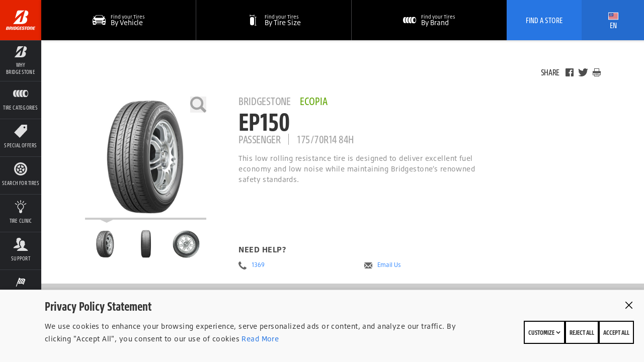

--- FILE ---
content_type: text/html; charset=utf-8
request_url: https://www.bridgestone.co.th/en/tire/ecopia-ep150/175-70r14-84h
body_size: 25413
content:
<!DOCTYPE html>


<html lang="en" data-country="TH" data-lang="en" data-isBst="true" data-uselang="true" data-tpms="false" class="root-TH-en">
  <head><!--[if IE 9]><html class="ie9"><![endif]-->
    


    


    <title>Ecopia EP150 175/70R14/84H </title>
    <link rel="shortcut icon" href="https://www.bridgestone.co.th/content/dam/bridgestone/consumer/bst/favicon.ico" type="image/x-icon"/>
    <link rel="canonical" href="https://www.bridgestone.co.th/en/tire/ecopia-ep150"/>
    
    

    

    
    

    
    



    <meta property="standardPage:language" content="en_TH"/>
    <meta name="serverInfo" content="ip-10-10-0-6.cwh.local | ip-10-10-0-6.cwh.local"/>
    <meta charset="UTF-8" http-equiv="Content-Type" content="text/html"/>
    <meta name="description" content="Your journey to the top is full of twists and turns. Bridgestone tyres are rigorously engineered to perform their best when you need them most."/>
    <meta name="viewport" content="width=device-width, initial-scale=1.0"/>
    <meta name="twitter:card" content="summary"/>
    <meta name="twitter:description" content="ECOPIA EP150 175/70R14/84H https://www.bridgestone.co.th/en/tire/ecopia-ep150/175-70r14-84h"/>
    <meta name="twitter:site" content="@Bridgestone"/>
    <meta name="twitter:title" content="ECOPIA EP150 175/70R14/84H"/>
    <meta name="twitter:url" content="https://www.bridgestone.co.th/en/tire/ecopia-ep150/175-70r14-84h"/>
    <meta property="twitter:image" content="https://www.bridgestone.co.th/content/dam/bridgestone/consumer/bst/logos/logo-bridgestone-social.png"/>
    <meta itemprop="description" content="Your journey to the top is full of twists and turns. Bridgestone tyres are rigorously engineered to perform their best when you need them most."/>
    <meta itemprop="image" content="https://www.bridgestone.co.th/content/dam/bridgestone/consumer/bst/logos/logo-bridgestone-social.png"/>
    <meta itemprop="name" content="ECOPIA EP150 175/70R14/84H"/>
    <meta property="og:description"/>
    <meta property="og:image" content="https://www.bridgestone.co.th/content/dam/bridgestone/consumer/bst/logos/logo-bridgestone-social.png"/>
    <meta property="og:title" content="ECOPIA EP150 175/70R14/84H"/>
    <meta property="og:url" content="https://www.bridgestone.co.th/en/tire/ecopia-ep150/175-70r14-84h"/>
    
    
    
      <meta property="og:site_name" content="bridgestone"/>
      <meta property="og:locale" content="en_TH"/>
    
    <meta property="analytics:page_type"/>
    
    
	

    <![if !IE]>
    
    
<script type="text/javascript" src="/ruxitagentjs_ICANVfqru_10327251022105625.js" data-dtconfig="rid=RID_-1526374888|rpid=-1867891953|domain=bridgestone.co.th|reportUrl=/rb_bf77108mqp|app=b3ead5fe4107f12d|owasp=1|featureHash=ICANVfqru|vcv=2|rdnt=1|uxrgce=1|bp=3|cuc=ycwuenoi|mel=100000|dpvc=1|ssv=4|lastModification=1765219492766|tp=500,50,0|srbbv=2|agentUri=/ruxitagentjs_ICANVfqru_10327251022105625.js"></script><script type="text/javascript" src="/ruxitagentjs_ICANVfqru_10327251022105625.js" data-dtconfig="app=b3ead5fe4107f12d|owasp=1|featureHash=ICANVfqru|vcv=2|rdnt=1|uxrgce=1|bp=3|cuc=ycwuenoi|mel=100000|dpvc=1|ssv=4|lastModification=1765219492766|tp=500,50,0|srbbv=2|agentUri=/ruxitagentjs_ICANVfqru_10327251022105625.js|reportUrl=/rb_bf77108mqp|rid=RID_-1526374888|rpid=-1867891953|domain=bridgestone.co.th"></script><link rel="stylesheet" href="/etc/designs/bridgestone/consumer/bst/clientlibs/bst-main.min.4e33dc7608704a66b0b8f02ce90d38f5.css" type="text/css">


<![endif]>

    <!--[if IE 9]>
    <link href="/etc/designs/bridgestone/consumer/bst/styles/ie9.css" rel="stylesheet"><![endif]-->
    
    


<script>
	var digitalData = {}; 
	digitalData.event = []; 
</script>


    






    
    <!-- Google tag (gtag.js) -->
<script async src="https://www.googletagmanager.com/gtag/js?id=AW-11135278612"></script>
<script>
  window.dataLayer = window.dataLayer || [];
  function gtag(){dataLayer.push(arguments);}
  gtag('js', new Date());

  gtag('config', 'AW-11135278612');
</script>



<!-- Meta Pixel Code -->
<script>
  !function(f,b,e,v,n,t,s)
  {if(f.fbq)return;n=f.fbq=function(){n.callMethod?
  n.callMethod.apply(n,arguments):n.queue.push(arguments)};
  if(!f._fbq)f._fbq=n;n.push=n;n.loaded=!0;n.version='2.0';
  n.queue=[];t=b.createElement(e);t.async=!0;
  t.src=v;s=b.getElementsByTagName(e)[0];
  s.parentNode.insertBefore(t,s)}(window, document,'script',
  'https://connect.facebook.net/en_US/fbevents.js');
  fbq('init', '995839061407553');
  fbq('track', 'PageView');
</script>
<noscript><img height="1" width="1" style="display:none" src="https://www.facebook.com/tr?id=995839061407553&ev=PageView&noscript=1"/></noscript>
<!-- End Meta Pixel Code -->
	
      <script src="//assets.adobedtm.com/launch-ENae2318d8ec554db09d38066c9044347f.min.js" async></script>
    
    
    
    
    
    
<link rel="stylesheet" href="/etc/designs/bridgestone/consumer/bst/clientlibs-apac/bst-th.min.cd36ea600bfa0ae16de2c79ed5ed9fac.css" type="text/css">



    
    
    
    
    
    
    <script type="application/ld+json">
      { 
        "@context": "https://schema.org", 
        "@type": "Product", 
        "image": "https://www.bridgestone.co.th/content/dam/bridgestone/consumer/bst/logos/logo-bridgestone-social.png", 
        "name": "ECOPIA EP150 175/70R14/84H", 
        "description": "Your journey to the top is full of twists and turns. Bridgestone tyres are rigorously engineered to perform their best when you need them most." 
      }
    </script>
  </head>
  <body data-svgpath="/etc/designs/bridgestone/consumer/bst/images/shapes.svg" data-page-name="175-70r14-84h"><!--[if lte IE 8]>
    <div class="browser-check">
      <div class="container">
        <h2 class="h1">You&#39;re using an outdated browser.</h2><a href="http://outdatedbrowser.com" class="button-large-transparent-bst-white">Upgrade your browser today</a>
      </div>
    </div><![endif]-->
    
    <div class="wrapper ">
      <div id="overlay" class="is-hidden"></div>
      <div class="DTM-container"></div>
      <section class="global-nav-container">
        

<section data-component="globalNav" data-count="" class="global-nav">
    
</section>


    

      </section>
      <section class="navigation-container">
        
        



<nav id="navigation" data-component="navigation" role="navigation" class="navigation">
  <div hidden="hidden" navigationLanguage="en_TH"></div>
  <a href="#main" title="Skip Navigation to Content" class="navigation__skip">
    Skip navigation
  </a>
  <div class="navigation__header component__flex">
    <div class="navigation__header__logo component__flex-item">
      <a href="https://www.bridgestone.co.th/en" target="_self" title="Go to Home" class="navigation__header__logo-anchor">
        <svg>
          <use xlink:href="#shape-bridgestone-logo"></use>
        </svg>
      </a>
    </div>
    <div class="navigation__header__display-option component__flex-item">
      <div class="navigation__header__display-option-item navigation__header__display-option--open">
        <button title="Open Navigation">
          <svg>
            <use xlink:href="#shape-menu-open"></use>
          </svg>
        </button>
      </div>
      <div class="navigation__header__display-option-item navigation__header__display-option--close">
        <button title="Close Navigation">
          <svg>
            <use xlink:href="#shape-close"></use>
          </svg>
        </button>
      </div>
    </div>
    <div class="navigation__header__find-tire component__flex-item">
      <a href="#" id="findYourTireLink" title="Find Your Tire">
        Find Your Tire
      </a>
    </div>
  </div>
  <div class="navigation__menu component__flex navigation__menu--small">
    <ul>
      <li data-aem-ref="findAStore" class="navigation__menu-item ui--cta-blue viewport__small   ">
        <a href="/en/dealer" title="Find A Store" target="_self" class="navigation__menu-item-link">
          <div class="svg-contains">
            <svg>
              <use xlink:href="#shape-locationPin"></use>
            </svg>
          </div>
          <h3 class="navigation__menu-item__name">Find A Store</h3>
        </a>
        
        
      </li>
    
      <li data-aem-ref="callUs" class="navigation__menu-item ui--cta-blue viewport__small   navigation__menu-item--hide-desktop">
        
        
        <a href="tel&#58;1369" title="Call Us: 1369" target="_self" class="mm-phone-number navigation__menu-item-link">
          <div class="svg-contains">
            <svg>
              <use xlink:href="#shape-phone"></use>
            </svg>
          </div>
          <h3 class="navigation__menu-item__name">Call Us: 1369</h3>
        </a>
      </li>
    
      <li data-aem-ref="bridgestone" class="navigation__menu-item  has-subnav  ">
        <a href="#" title="Why Bridgestone" target="_blank" class="navigation__menu-item-link">
          <div class="svg-contains">
            <svg>
              <use xlink:href="#shape-whyBridgestone"></use>
            </svg>
          </div>
          <h3 class="navigation__menu-item__name">Why Bridgestone</h3>
        </a>
        <div class="navigation__subsection">
          <h2>Why Bridgestone</h2>
          <ul>
            <li class="navigation__subsection-item ">
              <a href="/en/why-bridgestone" target="_self">
                <h3 class="navigation__subsection-item__name">
                  Why Bridgestone
                </h3>
                <p class="navigation__subsection-item__meta">
                  Corporate Philosophy &amp; Mission, Brand Message
                </p>
              </a>
            </li>
            
          
            <li class="navigation__subsection-item ">
              <a href="/en/why-bridgestone/corporate-profile" target="_self">
                <h3 class="navigation__subsection-item__name">
                  Corporate Profile
                </h3>
                <p class="navigation__subsection-item__meta">
                  Bridgestone in Thailand
                </p>
              </a>
            </li>
            
          
            <li class="navigation__subsection-item ">
              <a href="/en/why-bridgestone/innovation" target="_self">
                <h3 class="navigation__subsection-item__name">
                  INNOVATION
                </h3>
                <p class="navigation__subsection-item__meta">
                  Technology ENLITEN, Bridgestone Proving Ground
                </p>
              </a>
            </li>
            
          
            <li class="navigation__subsection-item ">
              <a href="/en/why-bridgestone/sustainability" target="_self">
                <h3 class="navigation__subsection-item__name">
                  SUSTAINABILITY &amp; CSR
                </h3>
                <p class="navigation__subsection-item__meta">
                  Sustainability, CSR in Thailand
                </p>
              </a>
            </li>
            
          
            <li class="navigation__subsection-item ">
              <a href="/en/bridgestone-e8-commitment1" target="_self">
                <h3 class="navigation__subsection-item__name">
                  Bridgestone E8 Commitment
                </h3>
                <p class="navigation__subsection-item__meta">
                  ENERGY, ECOLOGY, EFFICIENCY, EXTENSION, ECONOMY, EMOTION, EASE, EMPOWERMENT
                </p>
              </a>
            </li>
            
          
            <li class="navigation__subsection-item ">
              <a href="/en/why-bridgestone/road-safety" target="_self">
                <h3 class="navigation__subsection-item__name">
                  Bridgestone Road Safety Project
                </h3>
                <p class="navigation__subsection-item__meta">
                  
                </p>
              </a>
            </li>
            
          
            <li class="navigation__subsection-item ">
              <a href="/en/why-bridgestone/bs-award" target="_self">
                <h3 class="navigation__subsection-item__name">
                  OUR AWARDS
                </h3>
                <p class="navigation__subsection-item__meta">
                  
                </p>
              </a>
            </li>
            
          
            <li class="navigation__subsection-item ">
              <a href="https://careers.bridgestone-asiapacific.com/go/Careers-in-Thailand/4633710/" target="_self">
                <h3 class="navigation__subsection-item__name">
                  Careers
                </h3>
                <p class="navigation__subsection-item__meta">
                  Define Your Own Career
                </p>
              </a>
            </li>
            
          </ul>
        </div>
        
      </li>
    
      <li data-aem-ref="brands" class="navigation__menu-item  has-subnav  ">
        <a href="#" title="Tire Categories" target="_self" class="navigation__menu-item-link">
          <div class="svg-contains">
            <svg>
              <use xlink:href="#shape-brands"></use>
            </svg>
          </div>
          <h3 class="navigation__menu-item__name">Tire Categories</h3>
        </a>
        <div class="navigation__subsection">
          <h2>Tire Categories</h2>
          <ul>
            <li class="navigation__subsection-item brand-item-potenza">
              <a href="/en/tire-brand/potenza" target="_self">
                <h3 class="navigation__subsection-item__name">
                  Potenza
                </h3>
                <p class="navigation__subsection-item__meta">
                  Ultimate handling &amp; response
                </p>
              </a>
            </li>
            
          
            <li class="navigation__subsection-item brand-item-turanza">
              <a href="/en/tire-brand/turanza" target="_self">
                <h3 class="navigation__subsection-item__name">
                  Turanza
                </h3>
                <p class="navigation__subsection-item__meta">
                  Smooth, quiet and comfortable
                </p>
              </a>
            </li>
            
          
            <li class="navigation__subsection-item brand-item-ecopia">
              <a href="/en/tire-brand/ecopia" target="_self">
                <h3 class="navigation__subsection-item__name">
                  Ecopia
                </h3>
                <p class="navigation__subsection-item__meta">
                  More Saving, More Road
                </p>
              </a>
            </li>
            
          
            <li class="navigation__subsection-item brand-item-techno-th">
              <a href="/en/tire-brand/techno" target="_self">
                <h3 class="navigation__subsection-item__name">
                  Techno
                </h3>
                <p class="navigation__subsection-item__meta">
                  Basic Performance
                </p>
              </a>
            </li>
            
          
            <li class="navigation__subsection-item brand-item-alenza">
              <a href="/en/tire-brand/alenza" target="_self">
                <h3 class="navigation__subsection-item__name">
                  Alenza
                </h3>
                <p class="navigation__subsection-item__meta">
                  For Premium SUVs &amp; crossovers
                </p>
              </a>
            </li>
            
          
            <li class="navigation__subsection-item brand-item-dueler">
              <a href="/en/tire-brand/dueler" target="_self">
                <h3 class="navigation__subsection-item__name">
                  Dueler
                </h3>
                <p class="navigation__subsection-item__meta">
                  On and off-road for SUVs or 4x4
                </p>
              </a>
            </li>
            
          
            <li class="navigation__subsection-item brand-item-firestone">
              <a href="/en/tire-brand/firestone" target="_self">
                <h3 class="navigation__subsection-item__name">
                  Firestone
                </h3>
                <p class="navigation__subsection-item__meta">
                  Value Choice
                </p>
              </a>
            </li>
            
          
            <li class="navigation__subsection-item brand-item-duravis">
              <a href="/en/tire-brand/duravis" target="_self">
                <h3 class="navigation__subsection-item__name">
                  Duravis
                </h3>
                <p class="navigation__subsection-item__meta">
                  For Private &amp; Commercial Use
                </p>
              </a>
            </li>
            
          
            <li class="navigation__subsection-item brand-item-seemoretires">
              <a href="/en/catalog" target="_self">
                <h3 class="navigation__subsection-item__name">
                  See All Tires
                </h3>
                <p class="navigation__subsection-item__meta">
                  
                </p>
              </a>
            </li>
            
          </ul>
        </div>
        
      </li>
    
      <li data-aem-ref="offers" class="navigation__menu-item    ">
        <a href="/en/special-offers" title="Special Offers" target="_self" class="navigation__menu-item-link">
          <div class="svg-contains">
            <svg>
              <use xlink:href="#shape-offers"></use>
            </svg>
          </div>
          <h3 class="navigation__menu-item__name">Special Offers</h3>
        </a>
        
        
      </li>
    
      <li data-aem-ref="shop" class="navigation__menu-item    ">
        <a href="/en/catalog" title="Search for Tires" target="_self" class="navigation__menu-item-link">
          <div class="svg-contains">
            <svg>
              <use xlink:href="#shape-shop"></use>
            </svg>
          </div>
          <h3 class="navigation__menu-item__name">Search for Tires</h3>
        </a>
        
        
      </li>
    
      <li data-aem-ref="research" class="navigation__menu-item    ">
        <a href="/en/tire-clinic" title="Tire Clinic" target="_self" class="navigation__menu-item-link">
          <div class="svg-contains">
            <svg>
              <use xlink:href="#shape-research"></use>
            </svg>
          </div>
          <h3 class="navigation__menu-item__name">Tire Clinic</h3>
        </a>
        
        
      </li>
    
      <li data-aem-ref="support" class="navigation__menu-item  has-subnav  ">
        <a href="#" title="Support" target="_self" class="navigation__menu-item-link">
          <div class="svg-contains">
            <svg>
              <use xlink:href="#shape-support"></use>
            </svg>
          </div>
          <h3 class="navigation__menu-item__name">Support</h3>
        </a>
        <div class="navigation__subsection">
          <h2>Support</h2>
          <ul>
            <li class="navigation__subsection-item ">
              <a href="/en/customer-care/contact-us" target="_self">
                <h3 class="navigation__subsection-item__name">
                  Contact Us
                </h3>
                <p class="navigation__subsection-item__meta">
                  
                </p>
              </a>
            </li>
            
          
            <li class="navigation__subsection-item ">
              <a href="/en/customer-care/tire-registration" target="_self">
                <h3 class="navigation__subsection-item__name">
                  Tire Warranty Registration
                </h3>
                <p class="navigation__subsection-item__meta">
                  
                </p>
              </a>
            </li>
            
          
            <li class="navigation__subsection-item ">
              <a href="/en/customer-care/tire-warranty" target="_self">
                <h3 class="navigation__subsection-item__name">
                  Tire Warranty
                </h3>
                <p class="navigation__subsection-item__meta">
                  
                </p>
              </a>
            </li>
            
          
            <li class="navigation__subsection-item ">
              <a href="/en/about/privacy" target="_self">
                <h3 class="navigation__subsection-item__name">
                  Privacy Policy
                </h3>
                <p class="navigation__subsection-item__meta">
                  
                </p>
              </a>
            </li>
            
          
            <li class="navigation__subsection-item ">
              <a href="/en/about/terms-of-use" target="_self">
                <h3 class="navigation__subsection-item__name">
                  Terms Of Use
                </h3>
                <p class="navigation__subsection-item__meta">
                  
                </p>
              </a>
            </li>
            
          </ul>
        </div>
        
      </li>
    
      <li data-aem-ref="languages" class="navigation__menu-item  has-subnav  navigation__menu-item--hide-desktop">
        <a title="Choose Language" target="_self" class="navigation__menu-item-link">
          <div class="svg-contains">
            <svg>
              <use xlink:href="#shape-flagTHA"></use>
            </svg>
          </div>
          <h3 class="navigation__menu-item__name">Choose Language</h3>
        </a>
        <div class="navigation__subsection">
          <h2>Choose Language</h2>
          <ul>
            
            <li class="navigation__subsection-item ">
              <a href="https://www.bridgestone.co.th/th" target="_self">
                <h3 class="navigation__subsection-item__name">
                  <div class="svg-contains">
                    <svg>
                      <use xlink:href="#shape-flagTHA"></use>
                    </svg>
                  </div>
                  Thailand Thai
                </h3>
              </a>
            </li>
          
            
            <li class="navigation__subsection-item ">
              <a href="https://www.bridgestone.co.th/en" target="_self">
                <h3 class="navigation__subsection-item__name">
                  <div class="svg-contains">
                    <svg>
                      <use xlink:href="#shape-flagTHA"></use>
                    </svg>
                  </div>
                  Thailand English
                </h3>
              </a>
            </li>
          </ul>
        </div>
        
      </li>
    
      <li data-aem-ref="globalnav" class="navigation__menu-item  has-subnav  ">
        <a href="#" title="Motor Sport" target="_self" class="navigation__menu-item-link">
          <div class="svg-contains">
            <svg>
              <use xlink:href="#shape-motorsport"></use>
            </svg>
          </div>
          <h3 class="navigation__menu-item__name">Motor Sport</h3>
        </a>
        <div class="navigation__subsection">
          <h2>Motor Sport</h2>
          <ul>
            <li class="navigation__subsection-item ">
              <a href="/en/motorsports" target="_self">
                <h3 class="navigation__subsection-item__name">
                  Motor Sport
                </h3>
                <p class="navigation__subsection-item__meta">
                  
                </p>
              </a>
            </li>
            
          
            <li class="navigation__subsection-item ">
              <a href="/en/master-the-art-of-ultra-performance" target="_self">
                <h3 class="navigation__subsection-item__name">
                  Master the Art of Ultra Performance
                </h3>
                <p class="navigation__subsection-item__meta">
                  
                </p>
              </a>
            </li>
            
          </ul>
        </div>
        
      </li>
    </ul>
  </div>
  <div class="mobile-search-overlay"></div>
  <div data-component="mobileSearch" class="mobile-search">
    <div class="mobile-search__header">
      <div data-select-tab="by-vehicle" class="mobile-search__header__tab">
        <span> By Vehicle</span>
      </div>
      <div data-select-tab="by-tire-size" class="mobile-search__header__tab">
        <span> By Tire Size</span>
      </div>
      <div data-select-tab="by-tire-brand" class="mobile-search__header__tab">
        <span> By Tire Brand</span>
      </div>
      <div data-select-tab="by-tire-category" class="mobile-search__header__tab">
        <span> By Tire Category</span>
      </div>
    </div>
    <div class="mobile-search__body">
      <input type="hidden" class="ismobiletirerecommendationenable"/>
      <form data-tab="by-vehicle" action="/en/catalog" role="search" class="mobile-search__form">
        <div class="mobile-search__form__title">
          Tell us what you drive
        </div>
        <ul>
          <li class="select">
            <select name="year" title="Year" aria-label="Select Year">
              <option>year</option>
            </select>
            <button title="Select Arrow" aria-hidden="true" class="icon icon-arrow">
              <svg>
                <use xlink:href="#shape-dropdownArrow"></use>
              </svg>
            </button>
            <button title="Clear Selection" aria-label="Reset Select" class="icon icon-close">
              <svg>
                <use xlink:href="#shape-close"></use>
              </svg>
            </button>
          </li>
          
          <li class="select">
            <select name="make" title="Make" aria-label="Select Make">
              <option>make</option>
            </select>
            <button title="Select Arrow" aria-hidden="true" class="icon icon-arrow">
              <svg>
                <use xlink:href="#shape-dropdownArrow"></use>
              </svg>
            </button>
            <button title="Clear Selection" aria-label="Reset Select" class="icon icon-close">
              <svg>
                <use xlink:href="#shape-close"></use>
              </svg>
            </button>
          </li>
          <li class="select">
            <select name="model" data-name="model" title="Model" aria-label="Select Model">
              <option>model</option>
            </select>
            <button title="Select Arrow" aria-hidden="true" class="icon icon-arrow">
              <svg>
                <use xlink:href="#shape-dropdownArrow"></use>
              </svg>
            </button>
            <button title="Clear Selection" aria-label="Reset Select" class="icon icon-close">
              <svg>
                <use xlink:href="#shape-close"></use>
              </svg>
            </button>
          </li>
          <li class="select">
            <select name="trim" data-name="trims" title="Trim" aria-label="Select Trim">
              <option>trim</option>
            </select>
            <button title="Select Arrow" aria-hidden="true" class="icon icon-arrow">
              <svg>
                <use xlink:href="#shape-dropdownArrow"></use>
              </svg>
            </button>
            <button title="Clear Selection" aria-label="Reset Select" class="icon icon-close">
              <svg>
                <use xlink:href="#shape-close"></use>
              </svg>
            </button>
          </li>
          
          
          <li class="find-trim">
            <ul>
              <li>
                <div class="find-trim__svg-container">
                  <svg>
                    <use xlink:href="#shape-trim_1"></use>
                  </svg>
                </div>
                <p>
                  Check the side or rear of your vehicle.
                </p>
              </li>
              <li>
                <div class="find-trim__svg-container">
                  <svg>
                    <use xlink:href="#shape-trim_3"></use>
                  </svg>
                </div>
                <p>
                  Look inside your driver&#39;s side door.
                </p>
              </li>
              <li>
                <div class="find-trim__svg-container">
                  <svg>
                    <use xlink:href="#shape-trim_2"></use>
                  </svg>
                </div>
                <p>
                  Check your vehicle&#39;s owner&#39;s manual.
                </p>
              </li>
              <li>
                <div class="find-trim__svg-container">
                  <svg>
                    <use xlink:href="#shape-trim_4"></use>
                  </svg>
                </div>
                <p>
                  Vehicle title and registration.
                </p>
              </li>
              <li>
                <div class="find-trim__svg-container">
                  <svg class="find-trim__svg-container__exception-svg">
                    <use xlink:href="#shape-shop"></use>
                  </svg>
                </div>
                <p>
                  Still can&#39;t find your trim?<a href="/en/catalog">
                    View the Tire Catalog.</a>
                </p>
              </li>
            </ul>
          </li>
          <li class="tpms">
            <div class="tpms-button-container">
              <button value="yes" class="button-yes">
                YES
              </button>
              <button value="no" class="button-no">
                NO
              </button>
            </div>
            <p>
              <b> What is TPMS?</b>
              <p>A Tire Pressure Monitoring System (TPMS) is an automated system that monitors the air pressure in a vehicle&#39;s tires. When air pressure in one or more tires drops 25 percent or more below the correct pressure, a warning indicator alerts the driver. TPMS typically delivers these alerts to the driver through one of two types of warning lights on the dashboard. If you are unaware if your vehicle is equipped with a TPMS, check your vehicle’s owners manual.</p>
            </p>
          </li>
        </ul>
        <div class="mobile-search__footer">
          <div class="submit">
            <button type="submit" class="submit__mobile">
              search
            </button>
          </div>
        </div>
      </form>
      <form data-tab="by-tire-size" action="/en/catalog" role="search" class="mobile-search__form">
        <div class="mobile-search__form__title">
          What size tire are you searching for?
        </div>
        <ul>
          <li class="select">
            <select name="width" data-name="widths" aria-label="Select Width">
              <option>Width</option>
            </select>
            <button aria-hidden="true" class="icon icon-arrow">
              <svg>
                <use xlink:href="#shape-dropdownArrow"></use>
              </svg>
            </button>
            <button aria-label="Reset Select" class="icon icon-close">
              <svg>
                <use xlink:href="#shape-close"></use>
              </svg>
            </button>
          </li>
          <li class="select">
            <select name="aspectRatio" data-name="aspectratio" aria-label="Select Aspect Ratio">
              <option>
                Aspect Ratio
              </option>
            </select>
            <button aria-hidden="true" class="icon icon-arrow">
              <svg>
                <use xlink:href="#shape-dropdownArrow"></use>
              </svg>
            </button>
            <button aria-label="Reset Select" class="icon icon-close">
              <svg>
                <use xlink:href="#shape-close"></use>
              </svg>
            </button>
          </li>
          <li class="select">
            <select name="rimSize" data-name="rims" aria-label="Select Rim Size">
              <option>
                Rim Size
              </option>
            </select>
            <button aria-hidden="true" class="icon icon-arrow">
              <svg>
                <use xlink:href="#shape-dropdownArrow"></use>
              </svg>
            </button>
            <button aria-label="Reset Select" class="icon icon-close">
              <svg>
                <use xlink:href="#shape-close"></use>
              </svg>
            </button>
          </li>
          <li class="tpms">
            <div class="tpms-button-container">
              <button value="yes" class="button-yes">
                YES
              </button>
              <button value="no" class="button-no">
                NO
              </button>
            </div>
            <p>
              <b> What is TPMS?</b>
              <p>A Tire Pressure Monitoring System (TPMS) is an automated system that monitors the air pressure in a vehicle&#39;s tires. When air pressure in one or more tires drops 25 percent or more below the correct pressure, a warning indicator alerts the driver. TPMS typically delivers these alerts to the driver through one of two types of warning lights on the dashboard. If you are unaware if your vehicle is equipped with a TPMS, check your vehicle’s owners manual.</p>
            </p>
          </li>
          <li class="hidden">
            <input type="hidden" name="BST" value="true"/>
          </li>
        </ul>
        <div class="mobile-search__footer">
          <div class="submit">
            <button type="submit" class="submit__mobile">
              search
            </button>
          </div>
        </div>
      </form>
      <form data-tab="by-tire-brand" action="/en/catalog" role="search" class="mobile-search__form">
        <div class="mobile-search__form__title">
          Which Brand of tire are you searching for?
        </div>
        <ul>
          <li class="select">
            <select name="brand" data-name="brands" aria-label="Select Brands">
              <option>
                Tire Brand
              </option>
            </select>
            <button aria-hidden="true" class="icon icon-arrow">
              <svg>
                <use xlink:href="#shape-dropdownArrow"></use>
              </svg>
            </button>
            <button aria-label="Reset Select" class="icon icon-close">
              <svg>
                <use xlink:href="#shape-close"></use>
              </svg>
            </button>
          </li>
          <li class="select">
            <select name="tireName" data-name="models" aria-label="Select Models">
              <option>
                Tire Model
              </option>
            </select>
            <button aria-hidden="true" class="icon icon-arrow">
              <svg>
                <use xlink:href="#shape-dropdownArrow"></use>
              </svg>
            </button>
            <button aria-label="Reset Select" class="icon icon-close">
              <svg>
                <use xlink:href="#shape-close"></use>
              </svg>
            </button>
          </li>
        </ul>
        <div class="mobile-search__footer">
          <div class="submit">
            <button type="submit" class="submit__mobile">
              search
            </button>
          </div>
        </div>
      </form>
      <form data-tab="by-tire-category" action="/en/catalog" role="search" class="mobile-search__form">
        <div class="mobile-search__form__title">
          Which category tire you are searching for?
        </div>
        <ul>
          <li class="select">
            <select name="category" data-name="categories" aria-label="Select Categories">
              <option>
                Tire Category
              </option>
            </select>
            <button aria-hidden="true" class="icon icon-arrow">
              <svg>
                <use xlink:href="#shape-dropdownArrow"></use>
              </svg>
            </button>
            <button aria-label="Reset Select" class="icon icon-close">
              <svg>
                <use xlink:href="#shape-close"></use>
              </svg>
            </button>
          </li>
        </ul>
        <div class="mobile-search__footer">
          <div class="submit">
            <button type="submit" class="submit__mobile">
              search
            </button>
          </div>
        </div>
      </form>
    </div>
  </div>
  <script id="select-template" type="text/x-handlebars-template">
    {{#each this}}
      <option value="{{this.value}}">{{this.text}}</option>{{/each}}
  </script>
  <div class="navigation__menu component__flex navigation__menu--large">
    <ul>
      <li data-aem-ref="findAStore" class="navigation__menu-item ui--cta-blue viewport__small   ">
        <a href="/en/dealer" title="Find A Store" target="_self" class="navigation__menu-item-link">
          <div class="svg-contains">
            <svg>
              <use xlink:href="#shape-locationPin"></use>
            </svg>
          </div>
          <h3 class="navigation__menu-item__name">Find A Store</h3>
        </a>
        
        
      </li>
    
      
    
      <li data-aem-ref="bridgestone" class="navigation__menu-item  has-subnav  ">
        <a href="#" title="Why Bridgestone" target="_blank" class="navigation__menu-item-link">
          <div class="svg-contains">
            <svg>
              <use xlink:href="#shape-whyBridgestone"></use>
            </svg>
          </div>
          <h3 class="navigation__menu-item__name">Why Bridgestone</h3>
        </a>
        <div class="navigation__subsection">
          <h2 class="vietnamese-h2">Why Bridgestone</h2>
          <ul>
            <li class="navigation__subsection-item ">
              <a href="/en/why-bridgestone" target="_self">
                <h3 class="navigation__subsection-item__name">
                  Why Bridgestone
                </h3>
                <p class="navigation__subsection-item__meta">
                  Corporate Philosophy &amp; Mission, Brand Message
                </p>
              </a>
            </li>
            
          
            <li class="navigation__subsection-item ">
              <a href="/en/why-bridgestone/corporate-profile" target="_self">
                <h3 class="navigation__subsection-item__name">
                  Corporate Profile
                </h3>
                <p class="navigation__subsection-item__meta">
                  Bridgestone in Thailand
                </p>
              </a>
            </li>
            
          
            <li class="navigation__subsection-item ">
              <a href="/en/why-bridgestone/innovation" target="_self">
                <h3 class="navigation__subsection-item__name">
                  INNOVATION
                </h3>
                <p class="navigation__subsection-item__meta">
                  Technology ENLITEN, Bridgestone Proving Ground
                </p>
              </a>
            </li>
            
          
            <li class="navigation__subsection-item ">
              <a href="/en/why-bridgestone/sustainability" target="_self">
                <h3 class="navigation__subsection-item__name">
                  SUSTAINABILITY &amp; CSR
                </h3>
                <p class="navigation__subsection-item__meta">
                  Sustainability, CSR in Thailand
                </p>
              </a>
            </li>
            
          
            <li class="navigation__subsection-item ">
              <a href="/en/bridgestone-e8-commitment1" target="_self">
                <h3 class="navigation__subsection-item__name">
                  Bridgestone E8 Commitment
                </h3>
                <p class="navigation__subsection-item__meta">
                  ENERGY, ECOLOGY, EFFICIENCY, EXTENSION, ECONOMY, EMOTION, EASE, EMPOWERMENT
                </p>
              </a>
            </li>
            
          
            <li class="navigation__subsection-item ">
              <a href="/en/why-bridgestone/road-safety" target="_self">
                <h3 class="navigation__subsection-item__name">
                  Bridgestone Road Safety Project
                </h3>
                <p class="navigation__subsection-item__meta">
                  
                </p>
              </a>
            </li>
            
          
            <li class="navigation__subsection-item ">
              <a href="/en/why-bridgestone/bs-award" target="_self">
                <h3 class="navigation__subsection-item__name">
                  OUR AWARDS
                </h3>
                <p class="navigation__subsection-item__meta">
                  
                </p>
              </a>
            </li>
            
          
            <li class="navigation__subsection-item ">
              <a href="https://careers.bridgestone-asiapacific.com/go/Careers-in-Thailand/4633710/" target="_self">
                <h3 class="navigation__subsection-item__name">
                  Careers
                </h3>
                <p class="navigation__subsection-item__meta">
                  Define Your Own Career
                </p>
              </a>
            </li>
            
          </ul>
        </div>
        
      </li>
    
      <li data-aem-ref="brands" class="navigation__menu-item  has-subnav  ">
        <a href="#" title="Tire Categories" target="_self" class="navigation__menu-item-link">
          <div class="svg-contains">
            <svg>
              <use xlink:href="#shape-brands"></use>
            </svg>
          </div>
          <h3 class="navigation__menu-item__name">Tire Categories</h3>
        </a>
        <div class="navigation__subsection">
          <h2 class="vietnamese-h2">Tire Categories</h2>
          <ul>
            <li class="navigation__subsection-item brand-item-potenza">
              <a href="/en/tire-brand/potenza" target="_self">
                <h3 class="navigation__subsection-item__name">
                  Potenza
                </h3>
                <p class="navigation__subsection-item__meta">
                  Ultimate handling &amp; response
                </p>
              </a>
            </li>
            
          
            <li class="navigation__subsection-item brand-item-turanza">
              <a href="/en/tire-brand/turanza" target="_self">
                <h3 class="navigation__subsection-item__name">
                  Turanza
                </h3>
                <p class="navigation__subsection-item__meta">
                  Smooth, quiet and comfortable
                </p>
              </a>
            </li>
            
          
            <li class="navigation__subsection-item brand-item-ecopia">
              <a href="/en/tire-brand/ecopia" target="_self">
                <h3 class="navigation__subsection-item__name">
                  Ecopia
                </h3>
                <p class="navigation__subsection-item__meta">
                  More Saving, More Road
                </p>
              </a>
            </li>
            
          
            <li class="navigation__subsection-item brand-item-techno-th">
              <a href="/en/tire-brand/techno" target="_self">
                <h3 class="navigation__subsection-item__name">
                  Techno
                </h3>
                <p class="navigation__subsection-item__meta">
                  Basic Performance
                </p>
              </a>
            </li>
            
          
            <li class="navigation__subsection-item brand-item-alenza">
              <a href="/en/tire-brand/alenza" target="_self">
                <h3 class="navigation__subsection-item__name">
                  Alenza
                </h3>
                <p class="navigation__subsection-item__meta">
                  For Premium SUVs &amp; crossovers
                </p>
              </a>
            </li>
            
          
            <li class="navigation__subsection-item brand-item-dueler">
              <a href="/en/tire-brand/dueler" target="_self">
                <h3 class="navigation__subsection-item__name">
                  Dueler
                </h3>
                <p class="navigation__subsection-item__meta">
                  On and off-road for SUVs or 4x4
                </p>
              </a>
            </li>
            
          
            <li class="navigation__subsection-item brand-item-firestone">
              <a href="/en/tire-brand/firestone" target="_self">
                <h3 class="navigation__subsection-item__name">
                  Firestone
                </h3>
                <p class="navigation__subsection-item__meta">
                  Value Choice
                </p>
              </a>
            </li>
            
          
            <li class="navigation__subsection-item brand-item-duravis">
              <a href="/en/tire-brand/duravis" target="_self">
                <h3 class="navigation__subsection-item__name">
                  Duravis
                </h3>
                <p class="navigation__subsection-item__meta">
                  For Private &amp; Commercial Use
                </p>
              </a>
            </li>
            
          
            <li class="navigation__subsection-item brand-item-seemoretires">
              <a href="/en/catalog" target="_self">
                <h3 class="navigation__subsection-item__name">
                  See All Tires
                </h3>
                <p class="navigation__subsection-item__meta">
                  
                </p>
              </a>
            </li>
            
          </ul>
        </div>
        
      </li>
    
      <li data-aem-ref="offers" class="navigation__menu-item    ">
        <a href="/en/special-offers" title="Special Offers" target="_self" class="navigation__menu-item-link">
          <div class="svg-contains">
            <svg>
              <use xlink:href="#shape-offers"></use>
            </svg>
          </div>
          <h3 class="navigation__menu-item__name">Special Offers</h3>
        </a>
        
        
      </li>
    
      <li data-aem-ref="shop" class="navigation__menu-item    ">
        <a href="/en/catalog" title="Search for Tires" target="_self" class="navigation__menu-item-link">
          <div class="svg-contains">
            <svg>
              <use xlink:href="#shape-shop"></use>
            </svg>
          </div>
          <h3 class="navigation__menu-item__name">Search for Tires</h3>
        </a>
        
        
      </li>
    
      <li data-aem-ref="research" class="navigation__menu-item    ">
        <a href="/en/tire-clinic" title="Tire Clinic" target="_self" class="navigation__menu-item-link">
          <div class="svg-contains">
            <svg>
              <use xlink:href="#shape-research"></use>
            </svg>
          </div>
          <h3 class="navigation__menu-item__name">Tire Clinic</h3>
        </a>
        
        
      </li>
    
      <li data-aem-ref="support" class="navigation__menu-item  has-subnav  ">
        <a href="#" title="Support" target="_self" class="navigation__menu-item-link">
          <div class="svg-contains">
            <svg>
              <use xlink:href="#shape-support"></use>
            </svg>
          </div>
          <h3 class="navigation__menu-item__name">Support</h3>
        </a>
        <div class="navigation__subsection">
          <h2 class="vietnamese-h2">Support</h2>
          <ul>
            <li class="navigation__subsection-item ">
              <a href="/en/customer-care/contact-us" target="_self">
                <h3 class="navigation__subsection-item__name">
                  Contact Us
                </h3>
                <p class="navigation__subsection-item__meta">
                  
                </p>
              </a>
            </li>
            
          
            <li class="navigation__subsection-item ">
              <a href="/en/customer-care/tire-registration" target="_self">
                <h3 class="navigation__subsection-item__name">
                  Tire Warranty Registration
                </h3>
                <p class="navigation__subsection-item__meta">
                  
                </p>
              </a>
            </li>
            
          
            <li class="navigation__subsection-item ">
              <a href="/en/customer-care/tire-warranty" target="_self">
                <h3 class="navigation__subsection-item__name">
                  Tire Warranty
                </h3>
                <p class="navigation__subsection-item__meta">
                  
                </p>
              </a>
            </li>
            
          
            <li class="navigation__subsection-item ">
              <a href="/en/about/privacy" target="_self">
                <h3 class="navigation__subsection-item__name">
                  Privacy Policy
                </h3>
                <p class="navigation__subsection-item__meta">
                  
                </p>
              </a>
            </li>
            
          
            <li class="navigation__subsection-item ">
              <a href="/en/about/terms-of-use" target="_self">
                <h3 class="navigation__subsection-item__name">
                  Terms Of Use
                </h3>
                <p class="navigation__subsection-item__meta">
                  
                </p>
              </a>
            </li>
            
          </ul>
        </div>
        
      </li>
    
      
    
      <li data-aem-ref="globalnav" class="navigation__menu-item  has-subnav  ">
        <a href="#" title="Motor Sport" target="_self" class="navigation__menu-item-link">
          <div class="svg-contains">
            <svg>
              <use xlink:href="#shape-motorsport"></use>
            </svg>
          </div>
          <h3 class="navigation__menu-item__name">Motor Sport</h3>
        </a>
        <div class="navigation__subsection">
          <h2 class="vietnamese-h2">Motor Sport</h2>
          <ul>
            <li class="navigation__subsection-item ">
              <a href="/en/motorsports" target="_self">
                <h3 class="navigation__subsection-item__name">
                  Motor Sport
                </h3>
                <p class="navigation__subsection-item__meta">
                  
                </p>
              </a>
            </li>
            
          
            <li class="navigation__subsection-item ">
              <a href="/en/master-the-art-of-ultra-performance" target="_self">
                <h3 class="navigation__subsection-item__name">
                  Master the Art of Ultra Performance
                </h3>
                <p class="navigation__subsection-item__meta">
                  
                </p>
              </a>
            </li>
            
          </ul>
        </div>
        
      </li>
    </ul>
  </div>
</nav>


    


      </section>
      <div class="content-container tire-detail">
        
        
 



<header id="header" data-component="primaryheader" role="banner" class="primary-header component">
<nav class="header-nav hide-apac-corporate">
    <div class="search component">
      <div class="header-large">
      
      

      
        
 



  <div data-component="simpleSearchApac" class="simple-search-apac">

<div class="simple-search__header">

      <a data-select-tab="by-vehicle" name="year" href="#" target="_self" title="Find your Tires By Vehicle" class="simple-search__header__tab">
        
      <div class="svg-contains">
        <svg>
          <use xlink:href="#shape-commerce-vehicle"></use>
        </svg>
      </div>
      <div class="headline-container">
        <span>Find your Tires</span>
        <span>By Vehicle</span>
      </div>
      </a>



      <a data-select-tab="by-tire-size" name="width" href="#" target="_self" title="Find your Tires By Tire Size" class="simple-search__header__tab">
          
      <div class="svg-contains">
        <svg>
          <use xlink:href="#shape-ss-tiresize"></use>
        </svg>
      </div>
      <div class="headline-container">
        <span>Find your Tires</span>
        <span>By Tire Size</span>
      </div>

      </a>





      



      <a data-select-tab="by-tire-brand" href="#" target="_self" title="Find your Tires By Brand" class="simple-search__header__tab">
         
      <div class="svg-contains">
        <svg>
          <use xlink:href="#shape-brands"></use>
        </svg>
      </div>

        <div class="headline-container">
          <span>Find your Tires</span>
          <span>By Brand</span>
        </div>

      </a>




      



</div>
  <div tabindex="0" class="simple-search__body is-closed">


 
<input type="hidden" name="istirerecommendationenable" class="tire_recommendation"/>
<form data-tab="by-vehicle" action="/en/catalog" role="search" class="simple-search__form" autocomplete="off">
    <button title="close" class="search-close">
    <span class="search-close__svg">
      <svg>
        <use xlink:href="#shape-close"></use>
      </svg>
    </span>
  </button>

  <ul class="simple-search__form__wrapper">
    <li tabindex="0" class="select vehicle_year"><span class="select__heading"> Year</span>
      <input type="hidden" name="year"/>
      
     <div name="year" data-request-name="year" data-response-name="" title="Year" aria-label="Select Year" class="select_container">
         <div class="select_contents"><span></span></div>
     </div>

    </li>
    <li tabindex="0" class="select vehicle_make"><span class="select__heading"> Make</span>
      <input type="hidden" name="make"/>
      
       <div name="make" data-request-name="make" title="Make" aria-label="Select Make" class="select_container">
              <div class="select_contents"><span></span></div>
       </div>

    </li>
    
    <li tabindex="0" class="select vehicle_model"><span class="select__heading"> Model</span>
      <input type="hidden" name="model"/>
      
       <div name="model" data-request-name="model" title="Model" aria-label="Select Model" class="select_container">
              <div class="select_contents"><span></span></div>
       </div>
       

    </li>
    
    <li tabindex="0" class="select vehicle_trim"><span class="select__heading"> Trim</span>
      <input type="hidden" name="trim" data-request-name=""/>
      
      <div name="trim" data-name="trims" data-request-name="trims" data-response-name="" data-property-name="trim" title="Trim" aria-label="Select Trim" class="select_container">
         <div class="select_contents"><span></span></div>
      </div>

    </li>
    
   
 
  <li class="simple-search__results_container">
      <div class="simple-search__footer">
        
        <div class="submit">
          <button type="submit" class="submit__simple"> SEARCH</button>
        </div>
      </div>
  </li>
  </ul>
</form>

 

<form data-tab="by-tire-size" action="/en/catalog" role="search" class="simple-search__form">
      <button title="close" class="search-close">
    <span class="search-close__svg">
      <svg>
        <use xlink:href="#shape-close"></use>
      </svg>
    </span>
  </button>

  <ul class="simple-search__form__wrapper">
    <li tabindex="0" class="select tire_width"><span class="select__heading"> Width</span>
      <input type="hidden" name="width"/>
      
            <div name="width" data-name="widths" data-request-name="widths" data-response-name="widths" aria-label="Select  Width" class="select_container">
              <div class="select_contents"><span></span></div>
            </div>

    </li>
    <li tabindex="0" class="select tire_aspect_ratio"><span class="select__heading"> Aspect Ratio</span>
      <input type="hidden" name="aspectRatio"/>
      
    <div name="aspectRatio" data-name="aspectratio" data-request-name="aspectratio" data-response-name="aspectRatios" aria-label="Select Aspect Ratio" class="select_container">
            <div class="select_contents"><span></span></div>
     </div>

    </li>
    <li tabindex="0" class="select tire_diameter"><span class="select__heading"> Diameter</span>
      <input type="hidden" name="rimSize"/>
      
      <div name="rimSize" data-name="rims" data-request-name="rims" data-response-name="rimSizes" aria-label="Select Diameter" class="select_container">
              <div class="select_contents"><span></span></div>
      </div>

    </li>

    <li class="tire-size-info">
      <div class="tire-size-info__heading"> How to find your tire size.
      </div><img src="/content/dam/bridgestone/consumer/bst/tire_size_info.png" class="tire-size-info__diagram" alt="Tire Size, Tire Width, Tire Diameter, Image of Tire Dimensions "/>
      <p> There are two places to find your tire size.</p>
        <ul>
          <li class="simple_search__content"> The inside of your door shows the installed size</li>
          <li class="simple_search__content"> The sidewall of the tire is used to replace the size that is currently on your vehicle.</li>
        </ul>
    </li>
   
 
  <li class="simple-search__results_container">
      <div class="simple-search__footer">
        
        <div class="submit">
          <button type="submit" class="submit__simple"> SEARCH</button>
        </div>
      </div>
  </li>
  </ul>
</form>


 
<form data-tab="by-tire-type" action="/en/catalog" role="search" class="simple-search__form">
    <button title="close" class="search-close">
    <span class="search-close__svg">
      <svg>
        <use xlink:href="#shape-close"></use>
      </svg>
    </span>
  </button>
  <ul class="simple-search__form__wrapper">
     
            <li tabindex="0" class="select tire_type active selected"><span class="select__heading"> Type</span>
            <input type="hidden" name="type"/>
            <div name="type" data-name="types" data-request-name="type" data-response-name="" aria-label="Select Type" class="select_container">
              <div class="select_contents">
                <span data-value="Summer" class="option">Summer</span>
                <span data-value="Winter" class="option">Winter</span>
                <span data-value="" class="option">All Season</span>
              </div>
            </div>
          </li>


  
  <li class="simple-search__results_container">
      <div class="simple-search__footer">
        <div class="results_count"></div>
        <h3>
            <span class="results_text"></span>&nbsp; View Tires
        </h3>
        <div class="submit">
          <button type="submit" class="submit__simple"> SEARCH
          </button>
        </div>
      </div>
  </li>
  
   </ul>
</form>

 


      <form data-tab="by-tire-brand" action="/en/catalog" role="search" class="simple-search__form">



  <button title="close" class="search-close">
    <span class="search-close__svg">
      <svg>
        <use xlink:href="#shape-close"></use>
      </svg>
    </span>
  </button>

  <ul class="simple-search__form__wrapper">
    <li tabindex="0" class="select tire_brand"><span class="select__heading"> Brand</span>
      <input type="hidden" name="brand"/>
	  
<div name="brand" data-name="brands" data-request-name="brands" data-response-name="" aria-label="Select Brand" class="select_container">
              <div class="select_contents"><span></span></div>
</div>

    </li>
    <li tabindex="0" class="select tire_model"><span class="select__heading"> Model</span>
      <input type="hidden" name="tireName"/>
      
<div name="tireName" data-name="brands" data-request-name="models" data-response-name="products" aria-label="Select simpleSearch.title.tire" class="select_container">
              <div class="select_contents"><span></span></div>
</div>
    </li>
 
<div class="simple-search__results_container">
      <div class="simple-search__footer">
        <div class="submit">
          <button type="submit" class="submit__simple"> SEARCH</button>
        </div>
      </div>
</div>

  </ul>
</form>

 
<form data-tab="by-tire-category" action="/en/catalog" role="search" class="simple-search__form">
    <button title="close" class="search-close">
    <span class="search-close__svg">
      <svg>
        <use xlink:href="#shape-close"></use>
      </svg>
    </span>
  </button>
  <ul class="simple-search__form__wrapper">
     
            <li tabindex="0" class="select tire_category active selected"><span class="select__heading"> Category</span>
            <input type="hidden" name="category"/>
            <div name="category" data-name="categories" data-request-name="categories" data-response-name="" aria-label="Select Category" class="select_container">
              <div class="select_contents"><span></span></div>
            </div>
          </li>

     
  
<div class="simple-search__results_container">
      <div class="simple-search__footer">
        <div class="submit">
          <button type="submit" class="submit__simple"> SEARCH</button>
        </div>
      </div>
</div>  
   </ul>
</form>

  </div>
</div>
<script id="simple-select-template" type="text/x-handlebars-template">{{#each this}}<span data-value="{{this.value}}" class="option">{{this.text}}</span>{{/each}}</script>
  <script id="simple-select-template-hybris" type="text/x-handlebars-template">{{#each this}}<span data-value="{{this}}" class="option">{{this}}</span>{{/each}}</script>
  <script id="simple-select-template-hybris-trim" type="text/x-handlebars-template">{{#each this}}<span data-trim-key="{{this.trim}}" data-value="{{this.fullTrimOptDisplay}}" data-vehicle-key="{{this.vehicleKey}}" data-trim-path="{{this.consumerVehicleTrimPath}}" data-is-tpms="{{this.isTPMS}}" class="option">{{this.fullTrimOptDisplay}}</span>{{/each}}</script>
  <script id="simple-select-template-hybris-type-brand" type="text/x-handlebars-template">{{#each this}}<span data-value="{{this.name}}" data-tire-count="{{this.productCount}}" data-detail-url="{{this.tireDetailsCatalogUrlBaseProduct}}" class="option">{{this.name}}</span>{{/each}}</script>
  

      

      <div class="tab-container">
        <ul class="tab-list">
          <li class="tab tab-installer">
            <button title="Find A Store" data-selection-value="store" data-language="/content/bridgestone/consumer/bst/th/en"> Find A Store
            </button>
          </li>
          
          
          
          
          <li class="tab tab-language">
            <button title="EN">
              <div class="svg-contains">
                <svg>
                  <use xlink:href="#shape-flagUSA"></use>
                </svg>
              </div><span> EN</span>
            </button>
            <div class="tab-item">
              <div class="tab-item-container">
                <p> SELECT YOUR LANGUAGE

                </p>
                <ul>
                  <li><a href="https://www.bridgestone.co.th/th/tire/ecopia-ep150/175-70r14-84h" title="Thai" value="Thai">
                      <div class="svg-contains light-shadow">
                        <svg>
                          <use xlink:href="#shape-flagTHA"></use>
                        </svg>
                      </div><span>Thai</span></a></li>
                
                  <li><a href="https://www.bridgestone.co.th/en/tire/ecopia-ep150/175-70r14-84h" title="English" value="English">
                      <div class="svg-contains light-shadow">
                        <svg>
                          <use xlink:href="#shape-flagUSA"></use>
                        </svg>
                      </div><span>English</span></a></li>
                </ul>
              </div>
            </div>
          </li>
        </ul>
      </div>
    </div>
    <div class="header-small">
      <div class="tab-container">
        <div class="tab-search"></div>
      </div>
    </div>
  </div>
</nav>
<section class="anchors-panel hide-apac-corporate">
  <a href="/en/dealer" title="Find A Store" class="anchors-panel__link last-item">
    <span>Find A Store</span>
  </a>
  
</section>
</header>


    




        <main id="main" role="main" class="main">
          




<div class="storeNumber hidden"></div>







<section data-productId="202026" itemscope="itemscope" itemtype="http://schema.org/Product" data-component="tireSummary" data-article-id="620769" data-count="" data-modal-sms-message="Bridgestone Ecopia EP150:
 https://www.bridgestone.co.th/en/tire/ecopia-ep150/175-70r14-84h" data-modal-email-message="Bridgestone Ecopia EP150:
 https://www.bridgestone.co.th/en/tire/ecopia-ep150/175-70r14-84h" class="tire-summary component">
  <p class="article-id">620769
  </p>
  <p class="article-id article-id-rear">
  </p>
  <p class="article-id article-id-front">
  </p>
  <p class="article-id article-id-both">
  </p>
  <div class="sendTo section">



<section data-component="sendTo" data-count="" class="send-to component hide-kr">
  <div class="send-to__contains">
    <h2 class="h1"> Share

    </h2>
    <div class="send-to__container send-to__user">
      <button title="Facebook" class="send-to__facebook"><span> Facebook</span>
        <div class="send-to__svg">
          <svg>
            <use xlink:href="#shape-facebook"></use>
          </svg>
        </div>
      </button>
    </div>
    <div class="send-to__container send-to__user">
      <button title="Twitter" class="send-to__twitter"><span> Twitter</span>
        <div class="send-to__svg">
          <svg>
            <use xlink:href="#shape-twitter"></use>
          </svg>
        </div>
      </button>
    </div>
    <div class="send-to__container send-to__user hidden">
      <button title="Google Plus" class="send-to__gplus"><span> Google Plus</span>
        <div class="send-to__svg">
          <svg>
            <use xlink:href="#shape-gplus"></use>
          </svg>
        </div>
      </button>
    </div>
    <div class="send-to__container send-to__user">
      <button title="Print" class="send-to__print"><span> Print</span>
        <div class="send-to__svg">
          <svg>
            <use xlink:href="#shape-print"></use>
          </svg>
        </div>
      </button>
    </div>
    
    
    <div class="send-to__modal-email send-to__modal">
      <section class="modal-body">
        <form id="emailF" action="/bin/bridgestone/consumer/bst/api/v1/service/email" method="POST" data-parsley-validate="data-parsley-validate">
          <input type="hidden" name="country" value="TH"/>
          <input type="hidden" name="sitePage" value="share"/>
          <input type="hidden" name="data" value="https://www.bridgestone.co.th/en/tire/ecopia-ep150/175-70r14-84h"/>
          <input type="hidden" name="message" value="https://www.bridgestone.co.th/en/tire/ecopia-ep150/175-70r14-84h"/>
          <input type="hidden" id="productId" name="productId" value="" class="toSend"/>
          <input type="hidden" name="_charset_" value="UTF-8"/>
          <label for="send-to_email-address" class="send-to__modal-label control-label"> Enter an email address, and we’ll send a link to this page:
          </label>
          <input id="send-to_email-address" name="emailAddress" required="required" type="email" value="" class="form-control send-to__modal-input"/>
          <div class="send-to__modal-container">
            <button type="button" value="Cancel" class="button-medium-solid-bst-blue send-to__modal-cancel cancel"> Cancel
            </button>
            <button id="submitEmailTo" type="submit" value="Send" class="send-to-button button-medium-solid-bst-blue send-to__modal-submit"> Send
            </button>
          </div>
        </form>
      </section>
      <button title="close" class="modal-close">
        <div class="modal-close__svg">
          <svg>
            <use xlink:href="#shape-close"></use>
          </svg>
        </div>
      </button>
    </div>
    <div class="send-to__modal-thankyou send-to__modal">
      <header class="modal-header">
        <h2 class="h1"> Thanks

        </h2>
      </header>
      <section class="modal-body">
        <p> THANK YOU <br/>Message sent successfully.

        </p>
      </section>
      <button title="close" class="modal-close">
        <div class="modal-close__svg">
          <svg>
            <use xlink:href="#shape-close"></use>
          </svg>
        </div>
      </button>
    </div>
  </div>
</section>
</div>


  
  <div class="component__container component__flexie colsfix">
    <section data-component="tireImageZoom" data-count="" class="tire-image-zoom component__flex-item colsfix__col">
      <figure class="tire-image-zoom__figure multiple">
        <button class="tire-image-zoom__preview">
          <div class="tire-image-zoom__glass">
            <svg>
              <use xlink:href="#shape-searchGlass"></use>
            </svg>
          </div><img itemprop="image" src="/content/dam/bridgestone/consumer/bst/apac/th/Tires/ECOPIA/EP150/ECOPIA_EP150.jpg/_jcr_content/renditions/cq5dam.web.1280.1280.jpeg" alt=" Bridgestone Ecopia EP150" data-image-regular="/content/dam/bridgestone/consumer/bst/apac/th/Tires/ECOPIA/EP150/ECOPIA_EP150.jpg/jcr:content/renditions/cq5dam.web.1280.1280.jpeg" data-image-zoom="/content/dam/bridgestone/consumer/bst/apac/th/Tires/ECOPIA/EP150/ECOPIA_EP150.jpg" title=" Bridgestone Ecopia EP150" class="tire-image-zoom__preview-image"/>
          <div class="tire-image-zoom__preview__triangle"></div>
          <div class="tire-image-zoom__preview__triangle"></div>
          <div class="tire-image-zoom__preview__triangle"></div>
        </button>
        <nav class="tire-image-zoom__selection colsfix-js">
          <button data-image-regular="/content/dam/bridgestone/consumer/bst/apac/th/Tires/ECOPIA/EP150/ECOPIA_EP150.jpg/jcr:content/renditions/cq5dam.web.1280.1280.jpeg" data-image-zoom="/content/dam/bridgestone/consumer/bst/apac/th/Tires/ECOPIA/EP150/ECOPIA_EP150.jpg" title=" Bridgestone Ecopia EP150 Main View" class="tire-image-zoom__selection-item colsfix__col"><img src="/content/dam/bridgestone/consumer/bst/apac/th/Tires/ECOPIA/EP150/ECOPIA_EP150.jpg/_jcr_content/renditions/cq5dam.thumbnail.140.100.png" alt=" Bridgestone Ecopia EP150 Main View" class="tire-image-zoom__selection-image"/></button>
          <button data-image-regular="/content/dam/bridgestone/consumer/bst/apac/th/Tires/ECOPIA/EP150/ECOPIA_EP150_front.jpg/jcr:content/renditions/cq5dam.web.1280.1280.jpeg" data-image-zoom="/content/dam/bridgestone/consumer/bst/apac/th/Tires/ECOPIA/EP150/ECOPIA_EP150_front.jpg" title=" Bridgestone Ecopia EP150 Front View" class="tire-image-zoom__selection-item colsfix__col"><img src="/content/dam/bridgestone/consumer/bst/apac/th/Tires/ECOPIA/EP150/ECOPIA_EP150_front.jpg/_jcr_content/renditions/cq5dam.thumbnail.140.100.png" alt=" Bridgestone Ecopia EP150 Front View" class="tire-image-zoom__selection-image"/></button>
          <button data-image-regular="/content/dam/bridgestone/consumer/bst/apac/th/Tires/ECOPIA/EP150/ECOPIA_EP150_side.jpg/jcr:content/renditions/cq5dam.web.1280.1280.jpeg" data-image-zoom="/content/dam/bridgestone/consumer/bst/apac/th/Tires/ECOPIA/EP150/ECOPIA_EP150_side.jpg" title=" Bridgestone Ecopia EP150 Side View" class="tire-image-zoom__selection-item colsfix__col"><img src="/content/dam/bridgestone/consumer/bst/apac/th/Tires/ECOPIA/EP150/ECOPIA_EP150_side.jpg/_jcr_content/renditions/cq5dam.thumbnail.140.100.png" alt=" Bridgestone Ecopia EP150 Side View" class="tire-image-zoom__selection-image"/></button>
        </nav>
      </figure>
      <div class="tire-image-zoom__modal-zoom">
        <div class="tire-image-zoom__modal">
          <section class="modal-body">
            <div class="loaders">
              <div class="loader">
                <div class="loader-inner ball-pulse">
                  <div></div>
                  <div></div>
                  <div></div>
                </div>
              </div>
            </div>
            <div class="scrollable-container">
              <div class="scrollable"><img src="/content/dam/bridgestone/consumer/bst/apac/th/Tires/ECOPIA/EP150/ECOPIA_EP150.jpg" alt="Scrollable View" class="scrollable__image"/></div>
            </div>
          </section>
          <button title="close" class="modal-close">
            <div class="modal-close__svg">
              <svg>
                <use xlink:href="#shape-close"></use>
              </svg>
            </div>
          </button>
        </div>
      </div>
    </section>
    <div class="tire-summary__section component__flex-item colsfix__col">
      <section class="tire-heading">
        <h1 class="tire-heading__main">
          <span itemprop="brand" itemtype="https://schema.org/Brand" class="tire-heading__brand" itemscope> Bridgestone</span>
          <span itemprop="name" class="tire-heading__subbrand tire-heading__subbrand--Ecopia"> Ecopia</span>
          <span itemprop="name" class="tire-heading__model"> EP150</span>
        </h1>
        <h2 class="tire-heading__subsection component__flexie">
          <span itemprop="category" class="tire-heading__type tire-heading__subsection-item"> PASSENGER</span>
          
          <span class="tire-heading__size-detail-front tire-heading__subsection-item"> Front - </span>
          <span class="tire-heading__size-detail-rear tire-heading__subsection-item"> Rear - </span>
          <span class="tire-heading__size-detail tire-heading__subsection-item"> 175/70R14 84H</span>
        </h2>
      </section>
      
      <div itemprop="aggregateRating" itemtype="https://schema.org/AggregateRating" itemscope>
        <meta itemprop="reviewCount"/>
        <meta itemprop="ratingValue"/>
      </div>
      <div itemprop="review" itemtype="https://schema.org/Review" itemscope>
        <meta itemprop="name"/>
        <meta itemprop="reviewBody"/>
        <div itemprop="author" itemtype="https://schema.org/Person" itemscope>
          <meta itemprop="name"/>
        </div>
      </div>
      <div itemprop="offers" itemtype="https://schema.org/Offer" itemscope>
        <link itemprop="url" href="http://www.bridgestone.co.th/content/bridgestone/consumer/bst/th/en/tire/ecopia-ep150/175-70r14-84h.html"/>
        <meta itemprop="availability"/>
        <meta itemprop="priceCurrency" content="USD"/>
        <meta itemprop="itemCondition"/>
        <meta itemprop="price"/>
        <meta itemprop="priceValidUntil"/>
      </div>
      <meta itemprop="sku"/>
      <meta itemprop="mpn"/>
      <section itemprop="description" class="tire-content">
        <p> This low rolling resistance tire is designed to deliver excellent fuel economy and low noise while maintaining Bridgestone’s renowned safety standards.</p>
        
        <a download></a>
        <a target="_blank" style="font-size:16px"></a>
      	<a></a>
        <a></a>

      </section>
      
      

      
      <section class="tire-summary__meta component__flexie colsfix ">
        <!-- show price for APAC -->
        <!-- show price for SG TireSize -->
		
          <!-- show price for SG -->
        
        
        
        
        
            
        
        <div class="tire-warranty component__flex-item colsfix__col colsfix__col-bottom">
          
          <div class="tire-summary__meta-textlink">
            
          </div>
        </div>
        
        
        
        <section data-component="tireSpecialOffers" data-count="" class="tire-special-offers component__flexie colsfix__col">
          
        </section>
      </section>
      
      <div class="helpBar section">


<section data-component="helpBar" data-count="" class="help-bar colsfix colsfix-js">
  <div class="help-bar__cta colsfix__col">
    <p> Need Help?
    </p>
  </div>
  <div data-flex="3" class="help-bar__cta-containers colsfix__col colsfix colsfix-js component__flexie">

    
      
        <div class="help-bar__phone colsfix__col">
          <div class="svg-container">
            <svg>
              <use xlink:href="#shape-phone"></use>
            </svg>
          </div>
          <a href="tel:1369" title="1369" class="mm-phone-number"> 1369</a>
        </div>
      
    

    
    <div class="help-bar__email colsfix__col">
      <div class="svg-container">
        <svg>
          <use xlink:href="#shape-email"></use>
        </svg>
      </div><a href="/en/customer-care/contact-us" title="Email Us"> Email Us</a>
    </div>
  </div>
</section>
</div>


    </div>
  </div>

  <div class="tire-summary__modal-msrp">
    <header class="modal-header">
      <h2 class="h1"> STARTING MSRP

      </h2>
    </header>
    <section class="modal-body">
      <p> This is the national Manufacturer&#39;s Suggested Retail Price. Actual pricing may vary based on retailer, region, tire size and other factors. Retailers are free to set individual prices which will in no way affect their relationship with Bridgestone Americas Tire Operations, LLC or Bridgestone Canada Inc. Please check with your authorized Bridgestone Retailer for pricing near you.

      </p>
    </section>
    <button title="close" class="modal-close">
      <div class="modal-close__svg">
        <svg>
          <use xlink:href="#shape-close"></use>
        </svg>
      </div>
    </button>
  </div>

  
      <div class="tire-summary__modal-tire-fit modal is-hidden">
        
  <div class="tire-fit-search__header">
    <a data-select-tab="by-vehicle" href="javascript:void(0);" target="_self" title="Find your Tires By Vehicle" class="tire-fit-search__header__tab">
      <div class="headline-container">
        <span>VEHICLE TYPE</span>
      </div>
    </a>
    <a data-select-tab="by-tire-size" href="javascript:void(0);" target="_self" title="Find your Tires By Tire Size" class="tire-fit-search__header__tab">
      <div class="headline-container">
        <span>Tire Size</span>
      </div>
    </a>
    <button title="close" class="modal-close">
      <div class="modal-close__svg">
        <svg>
          <use xlink:href="#shape-close"></use>
        </svg>
      </div>
    </button>
  </div>
  <div tabindex="0" class="tire-fit-search__body">
  <form data-tab="by-vehicle" role="search" class="simple-search__form">
    <div class="mobile-simple-search__sub-header by_vehicle">
      <a data-tab="year" href="javascript:void(0);" target="_self" title="Year" class="mobile-simple-search__sub-header__tab">
        <span>Year</span>
      </a>
      <a data-tab="make" href="javascript:void(0);" target="_self" title="Make" class="mobile-simple-search__sub-header__tab">
        <span>Make</span>
      </a>
      <a data-tab="model" href="javascript:void(0);" target="_self" title="Model" class="mobile-simple-search__sub-header__tab">
        <span>Model</span>
      </a>
      <a data-tab="trim" href="javascript:void(0);" target="_self" title="Trim" class="mobile-simple-search__sub-header__tab"><span>
        Trim</span>
      </a>
      <!-- <a data-tab="tpms" href="#" target="_self" title="TPMS" class="mobile-simple-search__sub-header__tab">
        <span>TPMS</span>
      </a> -->
    </div>
    <ul class="simple-search__form__wrapper">
      <li tabindex="0" data-tab="year" class="select vehicle_year"><span class="select__heading"> Year</span>
        <input type="hidden" name="year"/>
        <div name="year" data-request-name="years" title="Year" aria-label="Select Year" class="select_container">
          <div class="select_contents"><span></span></div>
        </div>
      </li>
      <li tabindex="0" data-tab="make" class="select vehicle_make"><span class="select__heading"> Make</span>
        <input type="hidden" name="make"/>
        <div name="make" data-request-name="makes" title="Make" aria-label="Select Make" class="select_container">
          <div class="select_contents"><span></span></div>
        </div>
      </li>
      <li tabindex="0" data-tab="model" class="select vehicle_model"><span class="select__heading"> Model</span>
        <input type="hidden" name="model"/>
        <div name="model" data-request-name="models" title="Model" aria-label="Select Model" class="select_container">
          <div class="select_contents"><span></span></div>
        </div>
      </li>
      <li tabindex="0" data-tab="trim" class="select vehicle_trim"><span class="select__heading"> Trim</span>
        <input type="hidden" name="trim" data-request-name=""/>
        <div name="trim" data-name="trims" data-request-name="" data-response-name="vehicles" data-property-name="trim" title="Trim" aria-label="Select Trim" class="select_container">
          <div class="select_contents"><span></span></div>
        </div>
      </li>
      <li class="simple-search__results_container">
        <div class="simple-search__footer">
          <div class="submit">
            <button type="submit" class="submit__simple">Check Fit</button>
          </div>
        </div>
      </li>
    </ul>
  </form>
  <form data-tab="by-tire-size" role="search" class="simple-search__form">
    <div class="mobile-simple-search__sub-header by_size">
      <a data-tab="width" href="javascript:void(0);" target="_self" title="Width" class="mobile-simple-search__sub-header__tab">
        <span>Width</span>
      </a>
      <a data-tab="aspect-ratio" href="javascript:void(0);" target="_self" title="Aspect Ratio" class="mobile-simple-search__sub-header__tab">
        <span>Aspect Ratio</span>
      </a>
      <a data-tab="diameter" href="javascript:void(0);" target="_self" title="Diameter" class="mobile-simple-search__sub-header__tab">
        <span>Diameter</span>
      </a>
      <a data-tab="tpms" href="javascript:void(0);" target="_self" title="TPMS" class="mobile-simple-search__sub-header__tab">
        <span>TPMS</span>
      </a>
    </div>
    <ul class="simple-search__form__wrapper">
      <li tabindex="0" data-tab="width" class="select tire_width"><span class="select__heading"> Width</span>
        <input type="hidden" name="width"/>
        <div name="width" data-name="widths" data-request-name="widths-list" data-response-name="widths" aria-label="Select Width" class="select_container">
          <div class="select_contents"><span></span></div>
        </div>
      </li>
      <li tabindex="0" data-tab="aspect-ratio" class="select tire_aspect_ratio"><span class="select__heading"> Aspect Ratio</span>
        <input type="hidden" name="aspectRatio"/>
        <div name="aspectRatio" data-name="aspectratio" data-request-name="aspectRatios-list" data-response-name="aspectRatios" aria-label="Select Aspect Ratio" class="select_container">
          <div class="select_contents"><span></span></div>
        </div>
      </li>
      <li tabindex="0" data-tab="diameter" class="select tire_diameter"><span class="select__heading"> Diameter</span>
        <input type="hidden" name="rimSize"/>
        <div name="rimSize" data-name="rims" data-request-name="rimSizes-list" data-response-name="rimSizes" aria-label="Select Diameter" class="select_container">
          <div class="select_contents"><span></span></div>
        </div>
      </li>
      <li data-tab="tpms" class="select tpms-container">
        <input type="hidden" name="tpms"/>
        <span class="select__heading"> TPMS</span>
        <div class="tpms__content">
          <h3> simpleSearch.paragraph.tpmsQuestion</h3>
          <div class="tpms-button-container">
            <button value="yes" class="button-yes"> simpleSearch.btn.tpmsYes</button>
            <button value="no" class="button-no"> simpleSearch.btn.tpmsNo</button>
          </div>
          <p> simpleSearch.paragraph.tpmsExplanation</p>
          <footer class="tpms__footer">
            <p> simpleSearch.paragraph.tpmsNotSure<br/> simpleSearch.paragraph.tpmsCall&nbsp;<a href="tel:simpleSearch.paragraph.tpmsCallNumber" title="simpleSearch.paragraph.tpmsCallNumberDisplay" class="mm-phone-number">simpleSearch.paragraph.tpmsCallNumberDisplay</a>&nbsp; simpleSearch.paragraph.tpmsOr
  &nbsp;<a href="http://bridgestone.custhelp.com/app/chat/chat_launch_driveguard_qs?ChatSource=BridgestoneTires" target="_blank" rel="noopener noreferrer">simpleSearch.paragraph.tpmsChatWithUs</a>
            </p>
          </footer>
        </div>
      </li>
      <li class="tire-size-info">
        <div class="tire-size-info__heading"> How to find your tire size.
        </div><img src="/content/dam/bridgestone/consumer/bst/tire_size_info.png" alt="How to find your tire size." class="tire-size-info__diagram"/>
        <p> There are two places to find your tire size.
          <ul>
            <li class="simple_search__content"> The inside of your door shows the installed size</li>
            <li class="simple_search__content"> The sidewall of the tire is used to replace the size that is currently on your vehicle.</li>
          </ul>
        </p>
      </li>
      <li class="simple-search__results_container">
        <div class="simple-search__footer">
          <div class="submit">
            <button type="submit" class="submit__simple"> Check Fit</button>
          </div>
        </div>
      </li>
    </ul>
  </form>
  </div>

      </div><div class="tire-summary__modal-tire-fit--overlay hidden"></div><!-- end modal-tire-fit -->
  

  
</section>
<section data-component="tireSpecs" data-count="" data-product-id="202026" class="tire-specs component">
  
  <section class="tire-specifications-header">
    <button title="see more tire details" class="tire-specifications-header__button"><span class="tire-specifications-header__cta is-active"> see more tire details</span><span class="tire-specifications-header__cta"> hide tire details</span><span class="svg-container">
        <svg>
          <use xlink:href="#shape-downArrow"></use>
        </svg></span></button>
  </section>
  <section class="tire-specifications">
    <div class="component__container">
      <section class="tire-performance-graph hide-my">
        <h3 class="tire-specifications__header"> Performance Information
        </h3>
        <div class="tire-specifications__section">
          <ul class="tire-rating__bar-list">
            <li class="tire-rating__bar-list-item fuelEfficiency">
              <p data-flex="3" class="tire-rating__bar-text"> Fuel Efficiency
              </p>
              <div data-flex="1" class="tire-rating__bar-icon">
                <svg>
                  <use xlink:href="#shape-fuelEfficiency"></use>
                </svg>
              </div>
              <div data-flex="1" class="tire-rating__hide-icon">
                <svg xmlns="http://www.w3.org/2000/svg" version="1.0" width="512.000000pt" height="512.000000pt" viewBox="0 0 512.000000 512.000000" preserveAspectRatio="xMidYMid meet">
                  <g transform="translate(0.000000,512.000000) scale(0.100000,-0.100000)" stroke="none">
                  <path d="M1694 4890 c-95 -34 -188 -104 -229 -174 -13 -22 -94 -225 -180 -451 -154 -401 -158 -410 -210 -467 -69 -74 -91 -135 -106 -285 -14 -145 -6 -451 15 -548 9 -38 30 -99 48 -135 28 -55 42 -70 93 -101 l60 -36 5 -204 c5 -222 10 -240 61 -258 49 -17 342 -14 384 3 47 20 55 57 55 274 l0 182 870 0 870 0 0 -182 c0 -217 8 -254 55 -274 42 -17 335 -20 384 -3 51 18 56 36 61 258 l5 204 60 36 c51 31 65 46 93 101 18 36 39 97 48 135 21 97 29 403 15 548 -15 150 -37 211 -106 285 -52 57 -56 66 -210 467 -86 226 -167 429 -180 451 -42 71 -135 141 -233 175 -52 18 -95 19 -866 18 -756 0 -814 -2 -862 -19z m1735 -155 c61 -34 105 -82 126 -140 8 -22 62 -166 121 -320 58 -154 116 -309 127 -343 21 -63 21 -64 2 -78 -16 -12 -206 -14 -1243 -14 -865 0 -1229 3 -1244 11 -15 8 -19 17 -15 39 3 15 57 162 120 326 63 165 122 322 131 351 31 94 91 155 185 189 29 11 199 13 836 11 l800 -2 54 -30z m-1741 -1273 c60 -43 86 -88 90 -157 4 -66 -10 -107 -52 -153 -64 -71 -191 -84 -262 -26 -57 46 -76 78 -82 133 -7 75 5 118 46 163 50 55 83 69 162 65 49 -2 74 -8 98 -25z m1979 -8 c122 -99 108 -275 -29 -345 -41 -21 -120 -25 -165 -8 -48 18 -102 79 -118 133 -23 76 -6 142 52 200 43 44 80 57 155 53 57 -2 72 -7 105 -33z"/>
                  <path d="M1629 2027 c-51 -39 -52 -106 -3 -178 114 -169 159 -278 152 -365 -6 -71 -14 -78 -155 -134 -164 -66 -259 -109 -475 -214 -216 -106 -282 -155 -330 -243 -50 -92 -47 -175 14 -302 41 -87 203 -253 262 -269 103 -29 170 87 88 152 -69 55 -163 158 -186 204 -59 117 -27 161 200 272 241 118 332 160 452 206 188 73 243 110 285 188 19 36 22 57 22 161 0 114 -2 124 -33 197 -32 74 -138 254 -182 311 -17 21 -30 27 -58 27 -20 0 -44 -6 -53 -13z"/>
                  <path d="M3359 2027 c-51 -39 -52 -106 -3 -178 114 -169 159 -278 152 -365 -6 -71 -14 -78 -155 -134 -164 -66 -259 -109 -475 -214 -216 -106 -282 -155 -330 -243 -50 -92 -47 -175 14 -302 41 -87 203 -253 262 -269 103 -29 170 87 88 152 -69 55 -163 158 -186 204 -59 117 -27 161 200 272 241 118 332 160 452 206 188 73 243 110 285 188 19 36 22 57 22 161 0 114 -2 124 -33 197 -32 74 -138 254 -182 311 -17 21 -30 27 -58 27 -20 0 -44 -6 -53 -13z"/>
                  </g>
                </svg>
              </div>
              <div data-flex="1" class="tire-rating__hide-icon">
                <svg xmlns="http://www.w3.org/2000/svg" version="1.0" width="512.000000pt" height="512.000000pt" viewBox="0 0 512.000000 512.000000" preserveAspectRatio="xMidYMid meet">
                  <g transform="translate(0.000000,512.000000) scale(0.100000,-0.100000)" stroke="none">
                  <path d="M2475 4671 c-151 -25 -251 -76 -360 -186 -149 -148 -217 -346 -185 -535 l12 -70 164 0 c90 0 164 4 164 9 0 5 -7 26 -16 47 -22 51 -21 148 1 215 14 40 34 70 79 115 70 70 131 96 226 96 95 0 156 -26 225 -96 47 -47 64 -74 78 -117 22 -71 21 -150 -2 -216 l-18 -53 164 0 163 0 11 28 c18 43 15 218 -5 292 -57 212 -245 401 -451 454 -78 19 -187 27 -250 17z"/>
                  <path d="M1026 3710 c-34 -11 -84 -56 -97 -88 -5 -12 -40 -205 -79 -430 -39 -224 -77 -443 -85 -487 -13 -68 -192 -1108 -286 -1655 -17 -96 -41 -238 -54 -314 -28 -157 -24 -193 23 -244 16 -17 47 -35 70 -41 29 -8 600 -11 2049 -9 2162 4 2059 1 2109 55 54 58 65 -25 -216 1600 -143 826 -264 1513 -269 1525 -13 34 -63 77 -102 88 -43 13 -3022 12 -3063 0z m1705 -615 c611 -107 984 -729 786 -1310 -180 -526 -751 -810 -1272 -632 -409 140 -685 523 -685 952 0 617 566 1096 1171 990z"/>
                  <path d="M2180 2175 l0 -245 50 0 50 0 0 110 c0 61 3 110 8 110 4 0 42 -50 85 -110 l79 -110 59 0 c32 0 59 3 59 8 0 4 -41 61 -91 127 -106 138 -107 109 10 257 l73 93 -58 3 c-67 4 -54 14 -159 -124 l-60 -79 -3 103 -3 102 -49 0 -50 0 0 -245z"/>
                  <path d="M2685 2306 c-42 -18 -83 -69 -91 -112 -11 -61 0 -161 22 -191 40 -53 69 -67 147 -70 68 -2 72 -4 69 -24 -5 -46 -20 -52 -119 -47 l-93 5 0 -38 c0 -34 4 -40 28 -46 51 -15 185 -8 220 11 67 35 72 56 72 292 l0 212 -44 11 c-60 15 -174 13 -211 -3z m150 -181 l0 -110 -45 -3 c-38 -2 -50 1 -70 23 -21 23 -25 36 -25 90 0 54 4 67 25 90 20 22 32 25 70 23 l45 -3 0 -110z"/>
                  </g>
                </svg>
              </div>
              <div data-tire-rating="8" data-flex="2" class="tire-rating__bar-item">
                <div data-tire-graph="data-tire-graph" class="tire-rating__bar-graph"></div>
              </div>
            </li>
          
            <li class="tire-rating__bar-list-item dryPerformance">
              <p data-flex="3" class="tire-rating__bar-text"> Dry Grip
              </p>
              <div data-flex="1" class="tire-rating__bar-icon">
                <svg>
                  <use xlink:href="#shape-dryPerformance"></use>
                </svg>
              </div>
              <div data-flex="1" class="tire-rating__hide-icon">
                <svg xmlns="http://www.w3.org/2000/svg" version="1.0" width="512.000000pt" height="512.000000pt" viewBox="0 0 512.000000 512.000000" preserveAspectRatio="xMidYMid meet">
                  <g transform="translate(0.000000,512.000000) scale(0.100000,-0.100000)" stroke="none">
                  <path d="M1694 4890 c-95 -34 -188 -104 -229 -174 -13 -22 -94 -225 -180 -451 -154 -401 -158 -410 -210 -467 -69 -74 -91 -135 -106 -285 -14 -145 -6 -451 15 -548 9 -38 30 -99 48 -135 28 -55 42 -70 93 -101 l60 -36 5 -204 c5 -222 10 -240 61 -258 49 -17 342 -14 384 3 47 20 55 57 55 274 l0 182 870 0 870 0 0 -182 c0 -217 8 -254 55 -274 42 -17 335 -20 384 -3 51 18 56 36 61 258 l5 204 60 36 c51 31 65 46 93 101 18 36 39 97 48 135 21 97 29 403 15 548 -15 150 -37 211 -106 285 -52 57 -56 66 -210 467 -86 226 -167 429 -180 451 -42 71 -135 141 -233 175 -52 18 -95 19 -866 18 -756 0 -814 -2 -862 -19z m1735 -155 c61 -34 105 -82 126 -140 8 -22 62 -166 121 -320 58 -154 116 -309 127 -343 21 -63 21 -64 2 -78 -16 -12 -206 -14 -1243 -14 -865 0 -1229 3 -1244 11 -15 8 -19 17 -15 39 3 15 57 162 120 326 63 165 122 322 131 351 31 94 91 155 185 189 29 11 199 13 836 11 l800 -2 54 -30z m-1741 -1273 c60 -43 86 -88 90 -157 4 -66 -10 -107 -52 -153 -64 -71 -191 -84 -262 -26 -57 46 -76 78 -82 133 -7 75 5 118 46 163 50 55 83 69 162 65 49 -2 74 -8 98 -25z m1979 -8 c122 -99 108 -275 -29 -345 -41 -21 -120 -25 -165 -8 -48 18 -102 79 -118 133 -23 76 -6 142 52 200 43 44 80 57 155 53 57 -2 72 -7 105 -33z"/>
                  <path d="M1629 2027 c-51 -39 -52 -106 -3 -178 114 -169 159 -278 152 -365 -6 -71 -14 -78 -155 -134 -164 -66 -259 -109 -475 -214 -216 -106 -282 -155 -330 -243 -50 -92 -47 -175 14 -302 41 -87 203 -253 262 -269 103 -29 170 87 88 152 -69 55 -163 158 -186 204 -59 117 -27 161 200 272 241 118 332 160 452 206 188 73 243 110 285 188 19 36 22 57 22 161 0 114 -2 124 -33 197 -32 74 -138 254 -182 311 -17 21 -30 27 -58 27 -20 0 -44 -6 -53 -13z"/>
                  <path d="M3359 2027 c-51 -39 -52 -106 -3 -178 114 -169 159 -278 152 -365 -6 -71 -14 -78 -155 -134 -164 -66 -259 -109 -475 -214 -216 -106 -282 -155 -330 -243 -50 -92 -47 -175 14 -302 41 -87 203 -253 262 -269 103 -29 170 87 88 152 -69 55 -163 158 -186 204 -59 117 -27 161 200 272 241 118 332 160 452 206 188 73 243 110 285 188 19 36 22 57 22 161 0 114 -2 124 -33 197 -32 74 -138 254 -182 311 -17 21 -30 27 -58 27 -20 0 -44 -6 -53 -13z"/>
                  </g>
                </svg>
              </div>
              <div data-flex="1" class="tire-rating__hide-icon">
                <svg xmlns="http://www.w3.org/2000/svg" version="1.0" width="512.000000pt" height="512.000000pt" viewBox="0 0 512.000000 512.000000" preserveAspectRatio="xMidYMid meet">
                  <g transform="translate(0.000000,512.000000) scale(0.100000,-0.100000)" stroke="none">
                  <path d="M2475 4671 c-151 -25 -251 -76 -360 -186 -149 -148 -217 -346 -185 -535 l12 -70 164 0 c90 0 164 4 164 9 0 5 -7 26 -16 47 -22 51 -21 148 1 215 14 40 34 70 79 115 70 70 131 96 226 96 95 0 156 -26 225 -96 47 -47 64 -74 78 -117 22 -71 21 -150 -2 -216 l-18 -53 164 0 163 0 11 28 c18 43 15 218 -5 292 -57 212 -245 401 -451 454 -78 19 -187 27 -250 17z"/>
                  <path d="M1026 3710 c-34 -11 -84 -56 -97 -88 -5 -12 -40 -205 -79 -430 -39 -224 -77 -443 -85 -487 -13 -68 -192 -1108 -286 -1655 -17 -96 -41 -238 -54 -314 -28 -157 -24 -193 23 -244 16 -17 47 -35 70 -41 29 -8 600 -11 2049 -9 2162 4 2059 1 2109 55 54 58 65 -25 -216 1600 -143 826 -264 1513 -269 1525 -13 34 -63 77 -102 88 -43 13 -3022 12 -3063 0z m1705 -615 c611 -107 984 -729 786 -1310 -180 -526 -751 -810 -1272 -632 -409 140 -685 523 -685 952 0 617 566 1096 1171 990z"/>
                  <path d="M2180 2175 l0 -245 50 0 50 0 0 110 c0 61 3 110 8 110 4 0 42 -50 85 -110 l79 -110 59 0 c32 0 59 3 59 8 0 4 -41 61 -91 127 -106 138 -107 109 10 257 l73 93 -58 3 c-67 4 -54 14 -159 -124 l-60 -79 -3 103 -3 102 -49 0 -50 0 0 -245z"/>
                  <path d="M2685 2306 c-42 -18 -83 -69 -91 -112 -11 -61 0 -161 22 -191 40 -53 69 -67 147 -70 68 -2 72 -4 69 -24 -5 -46 -20 -52 -119 -47 l-93 5 0 -38 c0 -34 4 -40 28 -46 51 -15 185 -8 220 11 67 35 72 56 72 292 l0 212 -44 11 c-60 15 -174 13 -211 -3z m150 -181 l0 -110 -45 -3 c-38 -2 -50 1 -70 23 -21 23 -25 36 -25 90 0 54 4 67 25 90 20 22 32 25 70 23 l45 -3 0 -110z"/>
                  </g>
                </svg>
              </div>
              <div data-tire-rating="7" data-flex="2" class="tire-rating__bar-item">
                <div data-tire-graph="data-tire-graph" class="tire-rating__bar-graph"></div>
              </div>
            </li>
          
            <li class="tire-rating__bar-list-item wearLife">
              <p data-flex="3" class="tire-rating__bar-text"> Wear Life
              </p>
              <div data-flex="1" class="tire-rating__bar-icon">
                <svg>
                  <use xlink:href="#shape-wearLife"></use>
                </svg>
              </div>
              <div data-flex="1" class="tire-rating__hide-icon">
                <svg xmlns="http://www.w3.org/2000/svg" version="1.0" width="512.000000pt" height="512.000000pt" viewBox="0 0 512.000000 512.000000" preserveAspectRatio="xMidYMid meet">
                  <g transform="translate(0.000000,512.000000) scale(0.100000,-0.100000)" stroke="none">
                  <path d="M1694 4890 c-95 -34 -188 -104 -229 -174 -13 -22 -94 -225 -180 -451 -154 -401 -158 -410 -210 -467 -69 -74 -91 -135 -106 -285 -14 -145 -6 -451 15 -548 9 -38 30 -99 48 -135 28 -55 42 -70 93 -101 l60 -36 5 -204 c5 -222 10 -240 61 -258 49 -17 342 -14 384 3 47 20 55 57 55 274 l0 182 870 0 870 0 0 -182 c0 -217 8 -254 55 -274 42 -17 335 -20 384 -3 51 18 56 36 61 258 l5 204 60 36 c51 31 65 46 93 101 18 36 39 97 48 135 21 97 29 403 15 548 -15 150 -37 211 -106 285 -52 57 -56 66 -210 467 -86 226 -167 429 -180 451 -42 71 -135 141 -233 175 -52 18 -95 19 -866 18 -756 0 -814 -2 -862 -19z m1735 -155 c61 -34 105 -82 126 -140 8 -22 62 -166 121 -320 58 -154 116 -309 127 -343 21 -63 21 -64 2 -78 -16 -12 -206 -14 -1243 -14 -865 0 -1229 3 -1244 11 -15 8 -19 17 -15 39 3 15 57 162 120 326 63 165 122 322 131 351 31 94 91 155 185 189 29 11 199 13 836 11 l800 -2 54 -30z m-1741 -1273 c60 -43 86 -88 90 -157 4 -66 -10 -107 -52 -153 -64 -71 -191 -84 -262 -26 -57 46 -76 78 -82 133 -7 75 5 118 46 163 50 55 83 69 162 65 49 -2 74 -8 98 -25z m1979 -8 c122 -99 108 -275 -29 -345 -41 -21 -120 -25 -165 -8 -48 18 -102 79 -118 133 -23 76 -6 142 52 200 43 44 80 57 155 53 57 -2 72 -7 105 -33z"/>
                  <path d="M1629 2027 c-51 -39 -52 -106 -3 -178 114 -169 159 -278 152 -365 -6 -71 -14 -78 -155 -134 -164 -66 -259 -109 -475 -214 -216 -106 -282 -155 -330 -243 -50 -92 -47 -175 14 -302 41 -87 203 -253 262 -269 103 -29 170 87 88 152 -69 55 -163 158 -186 204 -59 117 -27 161 200 272 241 118 332 160 452 206 188 73 243 110 285 188 19 36 22 57 22 161 0 114 -2 124 -33 197 -32 74 -138 254 -182 311 -17 21 -30 27 -58 27 -20 0 -44 -6 -53 -13z"/>
                  <path d="M3359 2027 c-51 -39 -52 -106 -3 -178 114 -169 159 -278 152 -365 -6 -71 -14 -78 -155 -134 -164 -66 -259 -109 -475 -214 -216 -106 -282 -155 -330 -243 -50 -92 -47 -175 14 -302 41 -87 203 -253 262 -269 103 -29 170 87 88 152 -69 55 -163 158 -186 204 -59 117 -27 161 200 272 241 118 332 160 452 206 188 73 243 110 285 188 19 36 22 57 22 161 0 114 -2 124 -33 197 -32 74 -138 254 -182 311 -17 21 -30 27 -58 27 -20 0 -44 -6 -53 -13z"/>
                  </g>
                </svg>
              </div>
              <div data-flex="1" class="tire-rating__hide-icon">
                <svg xmlns="http://www.w3.org/2000/svg" version="1.0" width="512.000000pt" height="512.000000pt" viewBox="0 0 512.000000 512.000000" preserveAspectRatio="xMidYMid meet">
                  <g transform="translate(0.000000,512.000000) scale(0.100000,-0.100000)" stroke="none">
                  <path d="M2475 4671 c-151 -25 -251 -76 -360 -186 -149 -148 -217 -346 -185 -535 l12 -70 164 0 c90 0 164 4 164 9 0 5 -7 26 -16 47 -22 51 -21 148 1 215 14 40 34 70 79 115 70 70 131 96 226 96 95 0 156 -26 225 -96 47 -47 64 -74 78 -117 22 -71 21 -150 -2 -216 l-18 -53 164 0 163 0 11 28 c18 43 15 218 -5 292 -57 212 -245 401 -451 454 -78 19 -187 27 -250 17z"/>
                  <path d="M1026 3710 c-34 -11 -84 -56 -97 -88 -5 -12 -40 -205 -79 -430 -39 -224 -77 -443 -85 -487 -13 -68 -192 -1108 -286 -1655 -17 -96 -41 -238 -54 -314 -28 -157 -24 -193 23 -244 16 -17 47 -35 70 -41 29 -8 600 -11 2049 -9 2162 4 2059 1 2109 55 54 58 65 -25 -216 1600 -143 826 -264 1513 -269 1525 -13 34 -63 77 -102 88 -43 13 -3022 12 -3063 0z m1705 -615 c611 -107 984 -729 786 -1310 -180 -526 -751 -810 -1272 -632 -409 140 -685 523 -685 952 0 617 566 1096 1171 990z"/>
                  <path d="M2180 2175 l0 -245 50 0 50 0 0 110 c0 61 3 110 8 110 4 0 42 -50 85 -110 l79 -110 59 0 c32 0 59 3 59 8 0 4 -41 61 -91 127 -106 138 -107 109 10 257 l73 93 -58 3 c-67 4 -54 14 -159 -124 l-60 -79 -3 103 -3 102 -49 0 -50 0 0 -245z"/>
                  <path d="M2685 2306 c-42 -18 -83 -69 -91 -112 -11 -61 0 -161 22 -191 40 -53 69 -67 147 -70 68 -2 72 -4 69 -24 -5 -46 -20 -52 -119 -47 l-93 5 0 -38 c0 -34 4 -40 28 -46 51 -15 185 -8 220 11 67 35 72 56 72 292 l0 212 -44 11 c-60 15 -174 13 -211 -3z m150 -181 l0 -110 -45 -3 c-38 -2 -50 1 -70 23 -21 23 -25 36 -25 90 0 54 4 67 25 90 20 22 32 25 70 23 l45 -3 0 -110z"/>
                  </g>
                </svg>
              </div>
              <div data-tire-rating="7" data-flex="2" class="tire-rating__bar-item">
                <div data-tire-graph="data-tire-graph" class="tire-rating__bar-graph"></div>
              </div>
            </li>
          
            <li class="tire-rating__bar-list-item wetPerformance">
              <p data-flex="3" class="tire-rating__bar-text"> Wet Grip
              </p>
              <div data-flex="1" class="tire-rating__bar-icon">
                <svg>
                  <use xlink:href="#shape-wetPerformance"></use>
                </svg>
              </div>
              <div data-flex="1" class="tire-rating__hide-icon">
                <svg xmlns="http://www.w3.org/2000/svg" version="1.0" width="512.000000pt" height="512.000000pt" viewBox="0 0 512.000000 512.000000" preserveAspectRatio="xMidYMid meet">
                  <g transform="translate(0.000000,512.000000) scale(0.100000,-0.100000)" stroke="none">
                  <path d="M1694 4890 c-95 -34 -188 -104 -229 -174 -13 -22 -94 -225 -180 -451 -154 -401 -158 -410 -210 -467 -69 -74 -91 -135 -106 -285 -14 -145 -6 -451 15 -548 9 -38 30 -99 48 -135 28 -55 42 -70 93 -101 l60 -36 5 -204 c5 -222 10 -240 61 -258 49 -17 342 -14 384 3 47 20 55 57 55 274 l0 182 870 0 870 0 0 -182 c0 -217 8 -254 55 -274 42 -17 335 -20 384 -3 51 18 56 36 61 258 l5 204 60 36 c51 31 65 46 93 101 18 36 39 97 48 135 21 97 29 403 15 548 -15 150 -37 211 -106 285 -52 57 -56 66 -210 467 -86 226 -167 429 -180 451 -42 71 -135 141 -233 175 -52 18 -95 19 -866 18 -756 0 -814 -2 -862 -19z m1735 -155 c61 -34 105 -82 126 -140 8 -22 62 -166 121 -320 58 -154 116 -309 127 -343 21 -63 21 -64 2 -78 -16 -12 -206 -14 -1243 -14 -865 0 -1229 3 -1244 11 -15 8 -19 17 -15 39 3 15 57 162 120 326 63 165 122 322 131 351 31 94 91 155 185 189 29 11 199 13 836 11 l800 -2 54 -30z m-1741 -1273 c60 -43 86 -88 90 -157 4 -66 -10 -107 -52 -153 -64 -71 -191 -84 -262 -26 -57 46 -76 78 -82 133 -7 75 5 118 46 163 50 55 83 69 162 65 49 -2 74 -8 98 -25z m1979 -8 c122 -99 108 -275 -29 -345 -41 -21 -120 -25 -165 -8 -48 18 -102 79 -118 133 -23 76 -6 142 52 200 43 44 80 57 155 53 57 -2 72 -7 105 -33z"/>
                  <path d="M1629 2027 c-51 -39 -52 -106 -3 -178 114 -169 159 -278 152 -365 -6 -71 -14 -78 -155 -134 -164 -66 -259 -109 -475 -214 -216 -106 -282 -155 -330 -243 -50 -92 -47 -175 14 -302 41 -87 203 -253 262 -269 103 -29 170 87 88 152 -69 55 -163 158 -186 204 -59 117 -27 161 200 272 241 118 332 160 452 206 188 73 243 110 285 188 19 36 22 57 22 161 0 114 -2 124 -33 197 -32 74 -138 254 -182 311 -17 21 -30 27 -58 27 -20 0 -44 -6 -53 -13z"/>
                  <path d="M3359 2027 c-51 -39 -52 -106 -3 -178 114 -169 159 -278 152 -365 -6 -71 -14 -78 -155 -134 -164 -66 -259 -109 -475 -214 -216 -106 -282 -155 -330 -243 -50 -92 -47 -175 14 -302 41 -87 203 -253 262 -269 103 -29 170 87 88 152 -69 55 -163 158 -186 204 -59 117 -27 161 200 272 241 118 332 160 452 206 188 73 243 110 285 188 19 36 22 57 22 161 0 114 -2 124 -33 197 -32 74 -138 254 -182 311 -17 21 -30 27 -58 27 -20 0 -44 -6 -53 -13z"/>
                  </g>
                </svg>
              </div>
              <div data-flex="1" class="tire-rating__hide-icon">
                <svg xmlns="http://www.w3.org/2000/svg" version="1.0" width="512.000000pt" height="512.000000pt" viewBox="0 0 512.000000 512.000000" preserveAspectRatio="xMidYMid meet">
                  <g transform="translate(0.000000,512.000000) scale(0.100000,-0.100000)" stroke="none">
                  <path d="M2475 4671 c-151 -25 -251 -76 -360 -186 -149 -148 -217 -346 -185 -535 l12 -70 164 0 c90 0 164 4 164 9 0 5 -7 26 -16 47 -22 51 -21 148 1 215 14 40 34 70 79 115 70 70 131 96 226 96 95 0 156 -26 225 -96 47 -47 64 -74 78 -117 22 -71 21 -150 -2 -216 l-18 -53 164 0 163 0 11 28 c18 43 15 218 -5 292 -57 212 -245 401 -451 454 -78 19 -187 27 -250 17z"/>
                  <path d="M1026 3710 c-34 -11 -84 -56 -97 -88 -5 -12 -40 -205 -79 -430 -39 -224 -77 -443 -85 -487 -13 -68 -192 -1108 -286 -1655 -17 -96 -41 -238 -54 -314 -28 -157 -24 -193 23 -244 16 -17 47 -35 70 -41 29 -8 600 -11 2049 -9 2162 4 2059 1 2109 55 54 58 65 -25 -216 1600 -143 826 -264 1513 -269 1525 -13 34 -63 77 -102 88 -43 13 -3022 12 -3063 0z m1705 -615 c611 -107 984 -729 786 -1310 -180 -526 -751 -810 -1272 -632 -409 140 -685 523 -685 952 0 617 566 1096 1171 990z"/>
                  <path d="M2180 2175 l0 -245 50 0 50 0 0 110 c0 61 3 110 8 110 4 0 42 -50 85 -110 l79 -110 59 0 c32 0 59 3 59 8 0 4 -41 61 -91 127 -106 138 -107 109 10 257 l73 93 -58 3 c-67 4 -54 14 -159 -124 l-60 -79 -3 103 -3 102 -49 0 -50 0 0 -245z"/>
                  <path d="M2685 2306 c-42 -18 -83 -69 -91 -112 -11 -61 0 -161 22 -191 40 -53 69 -67 147 -70 68 -2 72 -4 69 -24 -5 -46 -20 -52 -119 -47 l-93 5 0 -38 c0 -34 4 -40 28 -46 51 -15 185 -8 220 11 67 35 72 56 72 292 l0 212 -44 11 c-60 15 -174 13 -211 -3z m150 -181 l0 -110 -45 -3 c-38 -2 -50 1 -70 23 -21 23 -25 36 -25 90 0 54 4 67 25 90 20 22 32 25 70 23 l45 -3 0 -110z"/>
                  </g>
                </svg>
              </div>
              <div data-tire-rating="7" data-flex="2" class="tire-rating__bar-item">
                <div data-tire-graph="data-tire-graph" class="tire-rating__bar-graph"></div>
              </div>
            </li>
          
            <li class="tire-rating__bar-list-item quietRide">
              <p data-flex="3" class="tire-rating__bar-text"> Quietness
              </p>
              <div data-flex="1" class="tire-rating__bar-icon">
                <svg>
                  <use xlink:href="#shape-quietRide"></use>
                </svg>
              </div>
              <div data-flex="1" class="tire-rating__hide-icon">
                <svg xmlns="http://www.w3.org/2000/svg" version="1.0" width="512.000000pt" height="512.000000pt" viewBox="0 0 512.000000 512.000000" preserveAspectRatio="xMidYMid meet">
                  <g transform="translate(0.000000,512.000000) scale(0.100000,-0.100000)" stroke="none">
                  <path d="M1694 4890 c-95 -34 -188 -104 -229 -174 -13 -22 -94 -225 -180 -451 -154 -401 -158 -410 -210 -467 -69 -74 -91 -135 -106 -285 -14 -145 -6 -451 15 -548 9 -38 30 -99 48 -135 28 -55 42 -70 93 -101 l60 -36 5 -204 c5 -222 10 -240 61 -258 49 -17 342 -14 384 3 47 20 55 57 55 274 l0 182 870 0 870 0 0 -182 c0 -217 8 -254 55 -274 42 -17 335 -20 384 -3 51 18 56 36 61 258 l5 204 60 36 c51 31 65 46 93 101 18 36 39 97 48 135 21 97 29 403 15 548 -15 150 -37 211 -106 285 -52 57 -56 66 -210 467 -86 226 -167 429 -180 451 -42 71 -135 141 -233 175 -52 18 -95 19 -866 18 -756 0 -814 -2 -862 -19z m1735 -155 c61 -34 105 -82 126 -140 8 -22 62 -166 121 -320 58 -154 116 -309 127 -343 21 -63 21 -64 2 -78 -16 -12 -206 -14 -1243 -14 -865 0 -1229 3 -1244 11 -15 8 -19 17 -15 39 3 15 57 162 120 326 63 165 122 322 131 351 31 94 91 155 185 189 29 11 199 13 836 11 l800 -2 54 -30z m-1741 -1273 c60 -43 86 -88 90 -157 4 -66 -10 -107 -52 -153 -64 -71 -191 -84 -262 -26 -57 46 -76 78 -82 133 -7 75 5 118 46 163 50 55 83 69 162 65 49 -2 74 -8 98 -25z m1979 -8 c122 -99 108 -275 -29 -345 -41 -21 -120 -25 -165 -8 -48 18 -102 79 -118 133 -23 76 -6 142 52 200 43 44 80 57 155 53 57 -2 72 -7 105 -33z"/>
                  <path d="M1629 2027 c-51 -39 -52 -106 -3 -178 114 -169 159 -278 152 -365 -6 -71 -14 -78 -155 -134 -164 -66 -259 -109 -475 -214 -216 -106 -282 -155 -330 -243 -50 -92 -47 -175 14 -302 41 -87 203 -253 262 -269 103 -29 170 87 88 152 -69 55 -163 158 -186 204 -59 117 -27 161 200 272 241 118 332 160 452 206 188 73 243 110 285 188 19 36 22 57 22 161 0 114 -2 124 -33 197 -32 74 -138 254 -182 311 -17 21 -30 27 -58 27 -20 0 -44 -6 -53 -13z"/>
                  <path d="M3359 2027 c-51 -39 -52 -106 -3 -178 114 -169 159 -278 152 -365 -6 -71 -14 -78 -155 -134 -164 -66 -259 -109 -475 -214 -216 -106 -282 -155 -330 -243 -50 -92 -47 -175 14 -302 41 -87 203 -253 262 -269 103 -29 170 87 88 152 -69 55 -163 158 -186 204 -59 117 -27 161 200 272 241 118 332 160 452 206 188 73 243 110 285 188 19 36 22 57 22 161 0 114 -2 124 -33 197 -32 74 -138 254 -182 311 -17 21 -30 27 -58 27 -20 0 -44 -6 -53 -13z"/>
                  </g>
                </svg>
              </div>
              <div data-flex="1" class="tire-rating__hide-icon">
                <svg xmlns="http://www.w3.org/2000/svg" version="1.0" width="512.000000pt" height="512.000000pt" viewBox="0 0 512.000000 512.000000" preserveAspectRatio="xMidYMid meet">
                  <g transform="translate(0.000000,512.000000) scale(0.100000,-0.100000)" stroke="none">
                  <path d="M2475 4671 c-151 -25 -251 -76 -360 -186 -149 -148 -217 -346 -185 -535 l12 -70 164 0 c90 0 164 4 164 9 0 5 -7 26 -16 47 -22 51 -21 148 1 215 14 40 34 70 79 115 70 70 131 96 226 96 95 0 156 -26 225 -96 47 -47 64 -74 78 -117 22 -71 21 -150 -2 -216 l-18 -53 164 0 163 0 11 28 c18 43 15 218 -5 292 -57 212 -245 401 -451 454 -78 19 -187 27 -250 17z"/>
                  <path d="M1026 3710 c-34 -11 -84 -56 -97 -88 -5 -12 -40 -205 -79 -430 -39 -224 -77 -443 -85 -487 -13 -68 -192 -1108 -286 -1655 -17 -96 -41 -238 -54 -314 -28 -157 -24 -193 23 -244 16 -17 47 -35 70 -41 29 -8 600 -11 2049 -9 2162 4 2059 1 2109 55 54 58 65 -25 -216 1600 -143 826 -264 1513 -269 1525 -13 34 -63 77 -102 88 -43 13 -3022 12 -3063 0z m1705 -615 c611 -107 984 -729 786 -1310 -180 -526 -751 -810 -1272 -632 -409 140 -685 523 -685 952 0 617 566 1096 1171 990z"/>
                  <path d="M2180 2175 l0 -245 50 0 50 0 0 110 c0 61 3 110 8 110 4 0 42 -50 85 -110 l79 -110 59 0 c32 0 59 3 59 8 0 4 -41 61 -91 127 -106 138 -107 109 10 257 l73 93 -58 3 c-67 4 -54 14 -159 -124 l-60 -79 -3 103 -3 102 -49 0 -50 0 0 -245z"/>
                  <path d="M2685 2306 c-42 -18 -83 -69 -91 -112 -11 -61 0 -161 22 -191 40 -53 69 -67 147 -70 68 -2 72 -4 69 -24 -5 -46 -20 -52 -119 -47 l-93 5 0 -38 c0 -34 4 -40 28 -46 51 -15 185 -8 220 11 67 35 72 56 72 292 l0 212 -44 11 c-60 15 -174 13 -211 -3z m150 -181 l0 -110 -45 -3 c-38 -2 -50 1 -70 23 -21 23 -25 36 -25 90 0 54 4 67 25 90 20 22 32 25 70 23 l45 -3 0 -110z"/>
                  </g>
                </svg>
              </div>
              <div data-tire-rating="6" data-flex="2" class="tire-rating__bar-item">
                <div data-tire-graph="data-tire-graph" class="tire-rating__bar-graph"></div>
              </div>
            </li>
          
            <li class="tire-rating__bar-list-item rideComfort">
              <p data-flex="3" class="tire-rating__bar-text"> Riding Comfort
              </p>
              <div data-flex="1" class="tire-rating__bar-icon">
                <svg>
                  <use xlink:href="#shape-rideComfort"></use>
                </svg>
              </div>
              <div data-flex="1" class="tire-rating__hide-icon">
                <svg xmlns="http://www.w3.org/2000/svg" version="1.0" width="512.000000pt" height="512.000000pt" viewBox="0 0 512.000000 512.000000" preserveAspectRatio="xMidYMid meet">
                  <g transform="translate(0.000000,512.000000) scale(0.100000,-0.100000)" stroke="none">
                  <path d="M1694 4890 c-95 -34 -188 -104 -229 -174 -13 -22 -94 -225 -180 -451 -154 -401 -158 -410 -210 -467 -69 -74 -91 -135 -106 -285 -14 -145 -6 -451 15 -548 9 -38 30 -99 48 -135 28 -55 42 -70 93 -101 l60 -36 5 -204 c5 -222 10 -240 61 -258 49 -17 342 -14 384 3 47 20 55 57 55 274 l0 182 870 0 870 0 0 -182 c0 -217 8 -254 55 -274 42 -17 335 -20 384 -3 51 18 56 36 61 258 l5 204 60 36 c51 31 65 46 93 101 18 36 39 97 48 135 21 97 29 403 15 548 -15 150 -37 211 -106 285 -52 57 -56 66 -210 467 -86 226 -167 429 -180 451 -42 71 -135 141 -233 175 -52 18 -95 19 -866 18 -756 0 -814 -2 -862 -19z m1735 -155 c61 -34 105 -82 126 -140 8 -22 62 -166 121 -320 58 -154 116 -309 127 -343 21 -63 21 -64 2 -78 -16 -12 -206 -14 -1243 -14 -865 0 -1229 3 -1244 11 -15 8 -19 17 -15 39 3 15 57 162 120 326 63 165 122 322 131 351 31 94 91 155 185 189 29 11 199 13 836 11 l800 -2 54 -30z m-1741 -1273 c60 -43 86 -88 90 -157 4 -66 -10 -107 -52 -153 -64 -71 -191 -84 -262 -26 -57 46 -76 78 -82 133 -7 75 5 118 46 163 50 55 83 69 162 65 49 -2 74 -8 98 -25z m1979 -8 c122 -99 108 -275 -29 -345 -41 -21 -120 -25 -165 -8 -48 18 -102 79 -118 133 -23 76 -6 142 52 200 43 44 80 57 155 53 57 -2 72 -7 105 -33z"/>
                  <path d="M1629 2027 c-51 -39 -52 -106 -3 -178 114 -169 159 -278 152 -365 -6 -71 -14 -78 -155 -134 -164 -66 -259 -109 -475 -214 -216 -106 -282 -155 -330 -243 -50 -92 -47 -175 14 -302 41 -87 203 -253 262 -269 103 -29 170 87 88 152 -69 55 -163 158 -186 204 -59 117 -27 161 200 272 241 118 332 160 452 206 188 73 243 110 285 188 19 36 22 57 22 161 0 114 -2 124 -33 197 -32 74 -138 254 -182 311 -17 21 -30 27 -58 27 -20 0 -44 -6 -53 -13z"/>
                  <path d="M3359 2027 c-51 -39 -52 -106 -3 -178 114 -169 159 -278 152 -365 -6 -71 -14 -78 -155 -134 -164 -66 -259 -109 -475 -214 -216 -106 -282 -155 -330 -243 -50 -92 -47 -175 14 -302 41 -87 203 -253 262 -269 103 -29 170 87 88 152 -69 55 -163 158 -186 204 -59 117 -27 161 200 272 241 118 332 160 452 206 188 73 243 110 285 188 19 36 22 57 22 161 0 114 -2 124 -33 197 -32 74 -138 254 -182 311 -17 21 -30 27 -58 27 -20 0 -44 -6 -53 -13z"/>
                  </g>
                </svg>
              </div>
              <div data-flex="1" class="tire-rating__hide-icon">
                <svg xmlns="http://www.w3.org/2000/svg" version="1.0" width="512.000000pt" height="512.000000pt" viewBox="0 0 512.000000 512.000000" preserveAspectRatio="xMidYMid meet">
                  <g transform="translate(0.000000,512.000000) scale(0.100000,-0.100000)" stroke="none">
                  <path d="M2475 4671 c-151 -25 -251 -76 -360 -186 -149 -148 -217 -346 -185 -535 l12 -70 164 0 c90 0 164 4 164 9 0 5 -7 26 -16 47 -22 51 -21 148 1 215 14 40 34 70 79 115 70 70 131 96 226 96 95 0 156 -26 225 -96 47 -47 64 -74 78 -117 22 -71 21 -150 -2 -216 l-18 -53 164 0 163 0 11 28 c18 43 15 218 -5 292 -57 212 -245 401 -451 454 -78 19 -187 27 -250 17z"/>
                  <path d="M1026 3710 c-34 -11 -84 -56 -97 -88 -5 -12 -40 -205 -79 -430 -39 -224 -77 -443 -85 -487 -13 -68 -192 -1108 -286 -1655 -17 -96 -41 -238 -54 -314 -28 -157 -24 -193 23 -244 16 -17 47 -35 70 -41 29 -8 600 -11 2049 -9 2162 4 2059 1 2109 55 54 58 65 -25 -216 1600 -143 826 -264 1513 -269 1525 -13 34 -63 77 -102 88 -43 13 -3022 12 -3063 0z m1705 -615 c611 -107 984 -729 786 -1310 -180 -526 -751 -810 -1272 -632 -409 140 -685 523 -685 952 0 617 566 1096 1171 990z"/>
                  <path d="M2180 2175 l0 -245 50 0 50 0 0 110 c0 61 3 110 8 110 4 0 42 -50 85 -110 l79 -110 59 0 c32 0 59 3 59 8 0 4 -41 61 -91 127 -106 138 -107 109 10 257 l73 93 -58 3 c-67 4 -54 14 -159 -124 l-60 -79 -3 103 -3 102 -49 0 -50 0 0 -245z"/>
                  <path d="M2685 2306 c-42 -18 -83 -69 -91 -112 -11 -61 0 -161 22 -191 40 -53 69 -67 147 -70 68 -2 72 -4 69 -24 -5 -46 -20 -52 -119 -47 l-93 5 0 -38 c0 -34 4 -40 28 -46 51 -15 185 -8 220 11 67 35 72 56 72 292 l0 212 -44 11 c-60 15 -174 13 -211 -3z m150 -181 l0 -110 -45 -3 c-38 -2 -50 1 -70 23 -21 23 -25 36 -25 90 0 54 4 67 25 90 20 22 32 25 70 23 l45 -3 0 -110z"/>
                  </g>
                </svg>
              </div>
              <div data-tire-rating="6" data-flex="2" class="tire-rating__bar-item">
                <div data-tire-graph="data-tire-graph" class="tire-rating__bar-graph"></div>
              </div>
            </li>
          </ul>
          <p> Designed as a general guideline to compare products between the Bridgestone and Firestone family of products. Based on the technologies featured in each and not on performance testing data.

          </p>
        </div>
      </section>
      
      
		
      
      <section class="tire-performance-table modification-for-apac">
        <h3 class="tire-specifications__header"> Specifications
        </h3>
        <p class="tire-specs__performance__p"> Scroll right to view more.
        </p>
        <div class="tire-specifications__section">
          
          <table class="responsive">
            <thead>
              <tr>
                <th scope="col" class="hide-content-for-apac"> Code
                </th>
                <th scope="col"> Tire Size
                </th>
                <th scope="col" class="hide-sg hide-my hide-vn hide-tw"> STD. RIM WIDTH
                </th>
                <th scope="col" class="hide-sg hide-my hide-vn hide-tw hide-id"> Permitted Rim Width
                </th>
                <th scope="col" class="hide-vn hide-id"> LOAD INDEX / SPEED SYMBOLS
                </th>
                <th scope="col" class="hide-sg hide-my hide-vn hide-tw"> OVERALL DIAMETER
                </th>
                <th scope="col" class="hide-sg hide-my hide-vn hide-tw hide-th"> Tread Depth
                </th>
                <th scope="col" class="hide-my hide-vn hide-tw hide-th hide-id"> Revs KM
                </th>
                <th scope="col" class="hide-sg hide-my hide-vn hide-tw"> Section Width
                </th>
                <th scope="col" class="hide-sg hide-my hide-vn hide-tw"> Loading Capacity
                </th>
                <th scope="col" class="hide-sg hide-my hide-vn hide-tw"> At Inflation Pressure
                </th>
                
                
                
                
                
                
              </tr>
            </thead>
            <tbody>
              <tr>
                <td scope="row" class="hide-content-for-apac"> 
                </td>
                <td scope="row" class="nowrap"> 165/65R14 79S
                </td>
                <td class="hide-sg hide-my hide-vn hide-tw"> 0.0
                </td>
                <td class="hide-sg hide-my hide-vn hide-tw hide-id"> 
                </td>
                <td class="hide-vn hide-id"> 79S
                </td>
                <td class="hide-sg hide-my hide-vn hide-tw"> 0.0
                </td>
                <td class="hide-sg hide-my hide-vn hide-tw hide-th"> 0.0
                </td>
                <td class="hide-my hide-vn hide-tw hide-th hide-id"><span class="currency">$</span> 0
                </td>
                <td class="hide-sg hide-my hide-vn hide-tw"> 0.0
                </td>
                <td class="hide-sg hide-my hide-vn hide-tw"> 
                </td>
                <td class="hide-sg hide-my hide-vn hide-tw"> 
                </td>
                
                
                
                
                
                
              </tr>
            
              <tr>
                <td scope="row" class="hide-content-for-apac"> PSR0LF75
                </td>
                <td scope="row" class="nowrap"> 165/70R14 81H
                </td>
                <td class="hide-sg hide-my hide-vn hide-tw"> 0.0
                </td>
                <td class="hide-sg hide-my hide-vn hide-tw hide-id"> 
                </td>
                <td class="hide-vn hide-id"> 81H
                </td>
                <td class="hide-sg hide-my hide-vn hide-tw"> 0.0
                </td>
                <td class="hide-sg hide-my hide-vn hide-tw hide-th"> 0.0
                </td>
                <td class="hide-my hide-vn hide-tw hide-th hide-id"><span class="currency">$</span> 0
                </td>
                <td class="hide-sg hide-my hide-vn hide-tw"> 0.0
                </td>
                <td class="hide-sg hide-my hide-vn hide-tw"> 
                </td>
                <td class="hide-sg hide-my hide-vn hide-tw"> 
                </td>
                
                
                
                
                
                
              </tr>
            
              <tr>
                <td scope="row" class="hide-content-for-apac"> PSR0LH17
                </td>
                <td scope="row" class="nowrap"> 175/65R14 82S
                </td>
                <td class="hide-sg hide-my hide-vn hide-tw"> 0.0
                </td>
                <td class="hide-sg hide-my hide-vn hide-tw hide-id"> 
                </td>
                <td class="hide-vn hide-id"> 82S
                </td>
                <td class="hide-sg hide-my hide-vn hide-tw"> 0.0
                </td>
                <td class="hide-sg hide-my hide-vn hide-tw hide-th"> 0.0
                </td>
                <td class="hide-my hide-vn hide-tw hide-th hide-id"><span class="currency">$</span> 0
                </td>
                <td class="hide-sg hide-my hide-vn hide-tw"> 0.0
                </td>
                <td class="hide-sg hide-my hide-vn hide-tw"> 
                </td>
                <td class="hide-sg hide-my hide-vn hide-tw"> 
                </td>
                
                
                
                
                
                
              </tr>
            
              <tr>
                <td scope="row" class="hide-content-for-apac"> 
                </td>
                <td scope="row" class="nowrap"> 175/65R14 82T
                </td>
                <td class="hide-sg hide-my hide-vn hide-tw"> 0.0
                </td>
                <td class="hide-sg hide-my hide-vn hide-tw hide-id"> 
                </td>
                <td class="hide-vn hide-id"> 82T
                </td>
                <td class="hide-sg hide-my hide-vn hide-tw"> 0.0
                </td>
                <td class="hide-sg hide-my hide-vn hide-tw hide-th"> 0.0
                </td>
                <td class="hide-my hide-vn hide-tw hide-th hide-id"><span class="currency">$</span> 0
                </td>
                <td class="hide-sg hide-my hide-vn hide-tw"> 0.0
                </td>
                <td class="hide-sg hide-my hide-vn hide-tw"> 
                </td>
                <td class="hide-sg hide-my hide-vn hide-tw"> 
                </td>
                
                
                
                
                
                
              </tr>
            
              <tr>
                <td scope="row" class="hide-content-for-apac"> PSR0LG98
                </td>
                <td scope="row" class="nowrap"> 175/65R15 84H
                </td>
                <td class="hide-sg hide-my hide-vn hide-tw"> 0.0
                </td>
                <td class="hide-sg hide-my hide-vn hide-tw hide-id"> 
                </td>
                <td class="hide-vn hide-id"> 84H
                </td>
                <td class="hide-sg hide-my hide-vn hide-tw"> 0.0
                </td>
                <td class="hide-sg hide-my hide-vn hide-tw hide-th"> 0.0
                </td>
                <td class="hide-my hide-vn hide-tw hide-th hide-id"><span class="currency">$</span> 0
                </td>
                <td class="hide-sg hide-my hide-vn hide-tw"> 0.0
                </td>
                <td class="hide-sg hide-my hide-vn hide-tw"> 
                </td>
                <td class="hide-sg hide-my hide-vn hide-tw"> 
                </td>
                
                
                
                
                
                
              </tr>
            
              <tr>
                <td scope="row" class="hide-content-for-apac"> PSR0L230
                </td>
                <td scope="row" class="nowrap"> 175/70R13 82H
                </td>
                <td class="hide-sg hide-my hide-vn hide-tw"> 0.0
                </td>
                <td class="hide-sg hide-my hide-vn hide-tw hide-id"> 
                </td>
                <td class="hide-vn hide-id"> 82H
                </td>
                <td class="hide-sg hide-my hide-vn hide-tw"> 0.0
                </td>
                <td class="hide-sg hide-my hide-vn hide-tw hide-th"> 0.0
                </td>
                <td class="hide-my hide-vn hide-tw hide-th hide-id"><span class="currency">$</span> 0
                </td>
                <td class="hide-sg hide-my hide-vn hide-tw"> 0.0
                </td>
                <td class="hide-sg hide-my hide-vn hide-tw"> 
                </td>
                <td class="hide-sg hide-my hide-vn hide-tw"> 
                </td>
                
                
                
                
                
                
              </tr>
            
              <tr>
                <td scope="row" class="hide-content-for-apac"> PSR0LC61
                </td>
                <td scope="row" class="nowrap"> 175/70R14 84H
                </td>
                <td class="hide-sg hide-my hide-vn hide-tw"> 0.0
                </td>
                <td class="hide-sg hide-my hide-vn hide-tw hide-id"> 
                </td>
                <td class="hide-vn hide-id"> 84H
                </td>
                <td class="hide-sg hide-my hide-vn hide-tw"> 0.0
                </td>
                <td class="hide-sg hide-my hide-vn hide-tw hide-th"> 0.0
                </td>
                <td class="hide-my hide-vn hide-tw hide-th hide-id"><span class="currency">$</span> 0
                </td>
                <td class="hide-sg hide-my hide-vn hide-tw"> 0.0
                </td>
                <td class="hide-sg hide-my hide-vn hide-tw"> 
                </td>
                <td class="hide-sg hide-my hide-vn hide-tw"> 
                </td>
                
                
                
                
                
                
              </tr>
            
              <tr>
                <td scope="row" class="hide-content-for-apac"> PSR0LH06
                </td>
                <td scope="row" class="nowrap"> 185/55R16 83V
                </td>
                <td class="hide-sg hide-my hide-vn hide-tw"> 0.0
                </td>
                <td class="hide-sg hide-my hide-vn hide-tw hide-id"> 
                </td>
                <td class="hide-vn hide-id"> 83V
                </td>
                <td class="hide-sg hide-my hide-vn hide-tw"> 0.0
                </td>
                <td class="hide-sg hide-my hide-vn hide-tw hide-th"> 0.0
                </td>
                <td class="hide-my hide-vn hide-tw hide-th hide-id"><span class="currency">$</span> 0
                </td>
                <td class="hide-sg hide-my hide-vn hide-tw"> 0.0
                </td>
                <td class="hide-sg hide-my hide-vn hide-tw"> 
                </td>
                <td class="hide-sg hide-my hide-vn hide-tw"> 
                </td>
                
                
                
                
                
                
              </tr>
            
              <tr>
                <td scope="row" class="hide-content-for-apac"> PSR0LC04
                </td>
                <td scope="row" class="nowrap"> 185/60R14 82H
                </td>
                <td class="hide-sg hide-my hide-vn hide-tw"> 0.0
                </td>
                <td class="hide-sg hide-my hide-vn hide-tw hide-id"> 
                </td>
                <td class="hide-vn hide-id"> 82H
                </td>
                <td class="hide-sg hide-my hide-vn hide-tw"> 0.0
                </td>
                <td class="hide-sg hide-my hide-vn hide-tw hide-th"> 0.0
                </td>
                <td class="hide-my hide-vn hide-tw hide-th hide-id"><span class="currency">$</span> 0
                </td>
                <td class="hide-sg hide-my hide-vn hide-tw"> 0.0
                </td>
                <td class="hide-sg hide-my hide-vn hide-tw"> 
                </td>
                <td class="hide-sg hide-my hide-vn hide-tw"> 
                </td>
                
                
                
                
                
                
              </tr>
            
              <tr>
                <td scope="row" class="hide-content-for-apac"> 
                </td>
                <td scope="row" class="nowrap"> 185/60R15 84H
                </td>
                <td class="hide-sg hide-my hide-vn hide-tw"> 0.0
                </td>
                <td class="hide-sg hide-my hide-vn hide-tw hide-id"> 
                </td>
                <td class="hide-vn hide-id"> 84H
                </td>
                <td class="hide-sg hide-my hide-vn hide-tw"> 0.0
                </td>
                <td class="hide-sg hide-my hide-vn hide-tw hide-th"> 0.0
                </td>
                <td class="hide-my hide-vn hide-tw hide-th hide-id"><span class="currency">$</span> 0
                </td>
                <td class="hide-sg hide-my hide-vn hide-tw"> 0.0
                </td>
                <td class="hide-sg hide-my hide-vn hide-tw"> 
                </td>
                <td class="hide-sg hide-my hide-vn hide-tw"> 
                </td>
                
                
                
                
                
                
              </tr>
            
              <tr>
                <td scope="row" class="hide-content-for-apac"> PSR0LG87
                </td>
                <td scope="row" class="nowrap"> 185/60R15 84H
                </td>
                <td class="hide-sg hide-my hide-vn hide-tw"> 0.0
                </td>
                <td class="hide-sg hide-my hide-vn hide-tw hide-id"> 
                </td>
                <td class="hide-vn hide-id"> 84H
                </td>
                <td class="hide-sg hide-my hide-vn hide-tw"> 0.0
                </td>
                <td class="hide-sg hide-my hide-vn hide-tw hide-th"> 0.0
                </td>
                <td class="hide-my hide-vn hide-tw hide-th hide-id"><span class="currency">$</span> 0
                </td>
                <td class="hide-sg hide-my hide-vn hide-tw"> 0.0
                </td>
                <td class="hide-sg hide-my hide-vn hide-tw"> 
                </td>
                <td class="hide-sg hide-my hide-vn hide-tw"> 
                </td>
                
                
                
                
                
                
              </tr>
            
              <tr>
                <td scope="row" class="hide-content-for-apac"> PSR0L577
                </td>
                <td scope="row" class="nowrap"> 185/65R14 86H
                </td>
                <td class="hide-sg hide-my hide-vn hide-tw"> 0.0
                </td>
                <td class="hide-sg hide-my hide-vn hide-tw hide-id"> 
                </td>
                <td class="hide-vn hide-id"> 86H
                </td>
                <td class="hide-sg hide-my hide-vn hide-tw"> 0.0
                </td>
                <td class="hide-sg hide-my hide-vn hide-tw hide-th"> 0.0
                </td>
                <td class="hide-my hide-vn hide-tw hide-th hide-id"><span class="currency">$</span> 0
                </td>
                <td class="hide-sg hide-my hide-vn hide-tw"> 0.0
                </td>
                <td class="hide-sg hide-my hide-vn hide-tw"> 
                </td>
                <td class="hide-sg hide-my hide-vn hide-tw"> 
                </td>
                
                
                
                
                
                
              </tr>
            
              <tr>
                <td scope="row" class="hide-content-for-apac"> PSR0LB29
                </td>
                <td scope="row" class="nowrap"> 185/65R15 88H
                </td>
                <td class="hide-sg hide-my hide-vn hide-tw"> 0.0
                </td>
                <td class="hide-sg hide-my hide-vn hide-tw hide-id"> 
                </td>
                <td class="hide-vn hide-id"> 88H
                </td>
                <td class="hide-sg hide-my hide-vn hide-tw"> 0.0
                </td>
                <td class="hide-sg hide-my hide-vn hide-tw hide-th"> 0.0
                </td>
                <td class="hide-my hide-vn hide-tw hide-th hide-id"><span class="currency">$</span> 0
                </td>
                <td class="hide-sg hide-my hide-vn hide-tw"> 0.0
                </td>
                <td class="hide-sg hide-my hide-vn hide-tw"> 
                </td>
                <td class="hide-sg hide-my hide-vn hide-tw"> 
                </td>
                
                
                
                
                
                
              </tr>
            
              <tr>
                <td scope="row" class="hide-content-for-apac"> PSR0LG64
                </td>
                <td scope="row" class="nowrap"> 185/65R15 88S
                </td>
                <td class="hide-sg hide-my hide-vn hide-tw"> 0.0
                </td>
                <td class="hide-sg hide-my hide-vn hide-tw hide-id"> 
                </td>
                <td class="hide-vn hide-id"> 88S
                </td>
                <td class="hide-sg hide-my hide-vn hide-tw"> 0.0
                </td>
                <td class="hide-sg hide-my hide-vn hide-tw hide-th"> 0.0
                </td>
                <td class="hide-my hide-vn hide-tw hide-th hide-id"><span class="currency">$</span> 0
                </td>
                <td class="hide-sg hide-my hide-vn hide-tw"> 0.0
                </td>
                <td class="hide-sg hide-my hide-vn hide-tw"> 
                </td>
                <td class="hide-sg hide-my hide-vn hide-tw"> 
                </td>
                
                
                
                
                
                
              </tr>
            
              <tr>
                <td scope="row" class="hide-content-for-apac"> PSR0LA23
                </td>
                <td scope="row" class="nowrap"> 185/70R14 88H
                </td>
                <td class="hide-sg hide-my hide-vn hide-tw"> 0.0
                </td>
                <td class="hide-sg hide-my hide-vn hide-tw hide-id"> 
                </td>
                <td class="hide-vn hide-id"> 88H
                </td>
                <td class="hide-sg hide-my hide-vn hide-tw"> 0.0
                </td>
                <td class="hide-sg hide-my hide-vn hide-tw hide-th"> 0.0
                </td>
                <td class="hide-my hide-vn hide-tw hide-th hide-id"><span class="currency">$</span> 0
                </td>
                <td class="hide-sg hide-my hide-vn hide-tw"> 0.0
                </td>
                <td class="hide-sg hide-my hide-vn hide-tw"> 
                </td>
                <td class="hide-sg hide-my hide-vn hide-tw"> 
                </td>
                
                
                
                
                
                
              </tr>
            
              <tr>
                <td scope="row" class="hide-content-for-apac"> 
                </td>
                <td scope="row" class="nowrap"> 195/55R16 87H
                </td>
                <td class="hide-sg hide-my hide-vn hide-tw"> 0.0
                </td>
                <td class="hide-sg hide-my hide-vn hide-tw hide-id"> 
                </td>
                <td class="hide-vn hide-id"> 87H
                </td>
                <td class="hide-sg hide-my hide-vn hide-tw"> 0.0
                </td>
                <td class="hide-sg hide-my hide-vn hide-tw hide-th"> 0.0
                </td>
                <td class="hide-my hide-vn hide-tw hide-th hide-id"><span class="currency">$</span> 0
                </td>
                <td class="hide-sg hide-my hide-vn hide-tw"> 0.0
                </td>
                <td class="hide-sg hide-my hide-vn hide-tw"> 
                </td>
                <td class="hide-sg hide-my hide-vn hide-tw"> 
                </td>
                
                
                
                
                
                
              </tr>
            
              <tr>
                <td scope="row" class="hide-content-for-apac"> PSR0LA20
                </td>
                <td scope="row" class="nowrap"> 195/60R14 86H
                </td>
                <td class="hide-sg hide-my hide-vn hide-tw"> 0.0
                </td>
                <td class="hide-sg hide-my hide-vn hide-tw hide-id"> 
                </td>
                <td class="hide-vn hide-id"> 86H
                </td>
                <td class="hide-sg hide-my hide-vn hide-tw"> 0.0
                </td>
                <td class="hide-sg hide-my hide-vn hide-tw hide-th"> 0.0
                </td>
                <td class="hide-my hide-vn hide-tw hide-th hide-id"><span class="currency">$</span> 0
                </td>
                <td class="hide-sg hide-my hide-vn hide-tw"> 0.0
                </td>
                <td class="hide-sg hide-my hide-vn hide-tw"> 
                </td>
                <td class="hide-sg hide-my hide-vn hide-tw"> 
                </td>
                
                
                
                
                
                
              </tr>
            
              <tr>
                <td scope="row" class="hide-content-for-apac"> 
                </td>
                <td scope="row" class="nowrap"> 195/60R16 89H
                </td>
                <td class="hide-sg hide-my hide-vn hide-tw"> 0.0
                </td>
                <td class="hide-sg hide-my hide-vn hide-tw hide-id"> 
                </td>
                <td class="hide-vn hide-id"> 89H
                </td>
                <td class="hide-sg hide-my hide-vn hide-tw"> 0.0
                </td>
                <td class="hide-sg hide-my hide-vn hide-tw hide-th"> 0.0
                </td>
                <td class="hide-my hide-vn hide-tw hide-th hide-id"><span class="currency">$</span> 0
                </td>
                <td class="hide-sg hide-my hide-vn hide-tw"> 0.0
                </td>
                <td class="hide-sg hide-my hide-vn hide-tw"> 
                </td>
                <td class="hide-sg hide-my hide-vn hide-tw"> 
                </td>
                
                
                
                
                
                
              </tr>
            
              <tr>
                <td scope="row" class="hide-content-for-apac"> PSR0LA21
                </td>
                <td scope="row" class="nowrap"> 195/65R14 89H
                </td>
                <td class="hide-sg hide-my hide-vn hide-tw"> 0.0
                </td>
                <td class="hide-sg hide-my hide-vn hide-tw hide-id"> 
                </td>
                <td class="hide-vn hide-id"> 89H
                </td>
                <td class="hide-sg hide-my hide-vn hide-tw"> 0.0
                </td>
                <td class="hide-sg hide-my hide-vn hide-tw hide-th"> 0.0
                </td>
                <td class="hide-my hide-vn hide-tw hide-th hide-id"><span class="currency">$</span> 0
                </td>
                <td class="hide-sg hide-my hide-vn hide-tw"> 0.0
                </td>
                <td class="hide-sg hide-my hide-vn hide-tw"> 
                </td>
                <td class="hide-sg hide-my hide-vn hide-tw"> 
                </td>
                
                
                
                
                
                
              </tr>
            
              <tr>
                <td scope="row" class="hide-content-for-apac"> PSR0LG27
                </td>
                <td scope="row" class="nowrap"> 195/65R15 91H
                </td>
                <td class="hide-sg hide-my hide-vn hide-tw"> 0.0
                </td>
                <td class="hide-sg hide-my hide-vn hide-tw hide-id"> 
                </td>
                <td class="hide-vn hide-id"> 91H
                </td>
                <td class="hide-sg hide-my hide-vn hide-tw"> 0.0
                </td>
                <td class="hide-sg hide-my hide-vn hide-tw hide-th"> 0.0
                </td>
                <td class="hide-my hide-vn hide-tw hide-th hide-id"><span class="currency">$</span> 0
                </td>
                <td class="hide-sg hide-my hide-vn hide-tw"> 0.0
                </td>
                <td class="hide-sg hide-my hide-vn hide-tw"> 
                </td>
                <td class="hide-sg hide-my hide-vn hide-tw"> 
                </td>
                
                
                
                
                
                
              </tr>
            
              <tr>
                <td scope="row" class="hide-content-for-apac"> PSR0LH11
                </td>
                <td scope="row" class="nowrap"> 205/55R16 91V
                </td>
                <td class="hide-sg hide-my hide-vn hide-tw"> 0.0
                </td>
                <td class="hide-sg hide-my hide-vn hide-tw hide-id"> 
                </td>
                <td class="hide-vn hide-id"> 91V
                </td>
                <td class="hide-sg hide-my hide-vn hide-tw"> 0.0
                </td>
                <td class="hide-sg hide-my hide-vn hide-tw hide-th"> 0.0
                </td>
                <td class="hide-my hide-vn hide-tw hide-th hide-id"><span class="currency">$</span> 0
                </td>
                <td class="hide-sg hide-my hide-vn hide-tw"> 0.0
                </td>
                <td class="hide-sg hide-my hide-vn hide-tw"> 
                </td>
                <td class="hide-sg hide-my hide-vn hide-tw"> 
                </td>
                
                
                
                
                
                
              </tr>
            
              <tr>
                <td scope="row" class="hide-content-for-apac"> PSR0NJ22
                </td>
                <td scope="row" class="nowrap"> 205/55R17 91V
                </td>
                <td class="hide-sg hide-my hide-vn hide-tw"> 0.0
                </td>
                <td class="hide-sg hide-my hide-vn hide-tw hide-id"> 
                </td>
                <td class="hide-vn hide-id"> 91V
                </td>
                <td class="hide-sg hide-my hide-vn hide-tw"> 0.0
                </td>
                <td class="hide-sg hide-my hide-vn hide-tw hide-th"> 0.0
                </td>
                <td class="hide-my hide-vn hide-tw hide-th hide-id"><span class="currency">$</span> 0
                </td>
                <td class="hide-sg hide-my hide-vn hide-tw"> 0.0
                </td>
                <td class="hide-sg hide-my hide-vn hide-tw"> 
                </td>
                <td class="hide-sg hide-my hide-vn hide-tw"> 
                </td>
                
                
                
                
                
                
              </tr>
            </tbody>
          </table>
          
      </section>
    </div>
    <section class="tire-footer">
      <button title="collapse" class="tire-footer__collapse"></button>
    </section>
  </section>
</section>


          
          
          
          

<section data-component="reasonsToBuy" data-count="" style="background-image:url();background-color:#fff" class="reasons-to-buy component dark ">
  <div class="component__container component__flexie colsfix colsfix-js orderfix">
    <div class="component__flex-item reasons-to-buy__item colsfix__col">
      <div class="reasons-to-buy__content component__flex-item component__flexie">
        
        
        <h2 class="h1 reasons-to-buy__headline vietnam-arial-headline"> The EP150 is a tire that truly reflects Bridgestone’s advanced technology and commitment to innovation.

        </h2>
        <div class="reasons-to-buy__body">
          <ul class="reasons-to-buy__list">
            <li style="color:"><span class="reasons-to-buy__list-text"> Excellent braking performance
</span></li>
          
            <li style="color:"><span class="reasons-to-buy__list-text"> Improved fuel efficiency
</span></li>
          
            <li style="color:"><span class="reasons-to-buy__list-text"> Low noise for a quieter, more comfortable ride
</span></li>
          
            <li style="color:"><span class="reasons-to-buy__list-text"> Superior wear resistance
</span></li>
          
            <li style="color:"><span class="reasons-to-buy__list-text"> Exceptional handling in hazardous, wet conditions
</span></li>
          </ul>
        </div>
        
      </div>
    </div>
    
    
  </div>
</section>
          



<section data-component="tireReviews" data-count="" class="tire-reviews component">
  
  <div style="background-image:url(/content/dam/bridgestone/consumer/bst/brands/tire-reviews-background.jpg)" class="tire-reviews__high">
    <div class="component__container component__flexie hide-sg hide-vn hide-my hide-tw hide-kr hide-latam">
      
      
      <article class="tire-reviews__description">
        <h2> Customer Review
        </h2>
        <div class="tire-reviews__high-comment"><span> </span></div>
        <div class="tire-reviews__high-username"> - 
        </div>
      </article>
    </div>
  </div>
  
  
  <script id="stars-template" type="text/x-handlebars-template"><span class="stars-shape">{{#each stars}}<span class="stars-item">
        <svg>
          <use xlink:href="{{this}}"></use>
        </svg></span>{{/each}}</span></script>
  <script id="options-template" type="text/x-handlebars-template">{{#each this}}
    <option value="{{this.value}}">{{this.text}}</option>{{/each}}
  </script>
</section>
          

		  



<section data-component="storeLocator" data-count="" class="store-locator-component component" data-search-in-content-fragments="true">
  <div>
  <div class="component__container component__container--search">
    <section class="search">
        <h1 class="search__heading">Find a store</h1>
        <h3 class="hide-sg hide-my hide-vn hide-tw hide-id hide-th hide-kr">Find a store</h3>
        
        
    </section>
    </div>
  </div>
  <div class="map-n-results ">
    <div class="component__container component__container--search">
      <section class="search">
        
        <form aria-label="Store Locator" class="search-store-form">

          
            <input name="storeLocator" placeholder="e.g. Bangkok, BKK" maxlength="999" title="Enter Your Location" class="search-input"/>
          
          
          
          <button title="Search Glass" type="submit">
            <svg>
              <use xlink:href="#shape-searchGlass"></use>
            </svg>
          </button>
          
          <input type="hidden" name="searchallStoresEnabled"/>
          <input type="hidden" name="showallStoresEnabled"/>
        </form>


      
      
    </section>
  </div>
  <div class="component__container component__container--map">
    
    
    <!--script(src='https://ecn.dev.virtualearth.net/mapcontrol/mapcontrol.ashx?v=7.0&mkt=#{language}')-->
    <section data-map-latitude='47' data-map-longitude='-100' data-map-zoom='3' class="map-component map-component--locked">
      <div class="map"></div>
      <div class="loader-inner ball-triangle-path"></div>
      <div class="map-component__modal map-component__modal--location-error">
        <section class="modal-body">
          <p> Oops! Try another search.
          </p>
        </section>
        <button title="close" class="modal-close">
          <div class="modal-close__svg">
            <svg>
              <use xlink:href="#shape-close"></use>
            </svg>
          </div>
        </button>
      </div>
      <div class="map-component__modal map-component__modal--my-location-error">
        <section class="modal-body">
          <p> Sorry, we’re unable to determine your location. Please enter a street address or ZIP code to find stores near you, or enable location services in your device settings to allow us to determine your location automatically.
          </p>
        </section>
        <button title="close" class="modal-close">
          <div class="modal-close__svg">
            <svg>
              <use xlink:href="#shape-close"></use>
            </svg>
          </div>
        </button>
      </div>
      <div class="map-component__modal map-component__modal--stores-not-found">
        <section class="modal-body">
          <p> No matching results found. Please modify your search criteria and try your search again.
          </p>
        </section>
        <button title="close" class="modal-close">
          <div class="modal-close__svg">
            <svg>
              <use xlink:href="#shape-close"></use>
            </svg>
          </div>
        </button>
      </div>
      <div class="map-component__modal map-component__modal--invalid-search">
        <section class="modal-body">
          <p> Please enter a valid location for search.
          </p>
        </section>
        <button title="close" class="modal-close">
          <div class="modal-close__svg">
            <svg>
              <use xlink:href="#shape-close"></use>
            </svg>
          </div>
        </button>
      </div>
    </section>
    
    
  </div>
  <input type="hidden" name="searchByPurchaseChannelEnabled"/>
  <input type="hidden" name="searchByShopeePurchaseChannelEnabled"/>
  <input type="hidden" name="storeCategoriationEnabled"/>
  

  <div class="component__container component__container--results">
    
    <div id="displayStoreReview" data-display-store-reviews="false"></div>
    
    <section class="results">
      <script id="results-template" type="text/x-handlebars-template">
      <div class="results__header">
        <h3><span>{{storesCount}}</span> Nearby Stores

        </h3>
        <label class="select">
          <select id="sortBySelect">
          {{#unless isStoreNameChecked}}
          <option value="closest-location"> Closest location
          </option>{{/unless}}
          <option value="earliest-open-time" class="hide-kr">Earliest open time
          </option>
          <option value="latest-close-time" class="hide-kr">Latest close time
          </option>
          {{#ifAndCond isCategoryEnabled isAPACVietnam}}
          <option value="dealer-category">Category
          </option>
          {{/ifAndCond}}
          <option value="store-name"> Store Name
          </option></select>
          <div class="icon icon-arrow">
            <svg>
              <use xlink:href="#shape-dropdownArrow"></use>
            </svg>
          </div>
          <div class="icon icon-close">
            <svg>
              <use xlink:href="#shape-close"></use>
            </svg>
          </div>
        </label>{{#if modalInfo}}
        <div class="results__header-info">
          <button data-modal-target="store-locator-component__info-{{sortType}}">
            <svg>
              <use xlink:href="#shape-info_light"></use>
            </svg>
          </button>
        </div>{{/if}}
      </div>
      <div class="results__pagination {{#if false}}results__pagination--latam{{/if}}">
        {{#if false}}<p class="excellence_stamp">excellence.program.stamp.description</p>{{/if}}
        <div>
          {{#unlessCond @root.pagination.pageCount 1}}
          {{#paginate pagination type='first'}}
          <button title="page first" class="first {{disableFirstPage @root.pagination.page @root.pagination.pageCount @root.pagination.pageLimit}}">1</button>{{/paginate}}
          {{#paginate pagination type='previous'}}
          <button title="page prev" class="prev {{#ifCond n -1}}disabled{{/ifCond}}"><</button>{{/paginate}}
          {{#paginate pagination type='middle' limit=@root.pagination.pageLimit}}
          <button title="page {{n}}" data-page-number="{{n}}" class="page {{activeClass n @root.pagination.page}}">{{n}}</button>{{/paginate}}
          {{#paginate pagination type='next'}}
          <button title="page next" class="next {{#ifCond n @root.pagination.pageCount}}disabled{{/ifCond}}">></button>{{/paginate}}
          {{#paginate pagination type='last'}}
          <button title="page last" class="last {{disableLastPage @root.pagination.page @root.pagination.pageCount @root.pagination.pageLimit}}">{{n}}</button>{{/paginate}}
          {{/unlessCond}}
        </div>
      </div>
      <div class="results__body">{{#each stores}}
        <div data-index="{{index @index @root.offset}}" data-storeid="{{storeNumber}}" class="store component__flexie">
          <div class="store__address component__flexie">
            <div class="store__index component__flexie-item"><span>{{index @index @root.offset}}</span>{{#if isCategoryEnabled}}<img src="{{categoryPath}}" class="category-pin-image"/>{{else}}
              <svg>
                <use xlink:href="#shape-mapPin-red"></use>
              </svg>{{/if}}
              {{#ifAndCond false fiveStar}}
              <div class="store__excellencestamp">
                <img src="/content/dam/bridgestone/consumer/bst/latam/br/stores/excellence_stamp.png">
              </div>
              {{/ifAndCond}}
            </div>
            <div class="component__flexie-item">
              <p> <a href="{{languageRoot}}{{dealerPagePath}}" class="store-name">{{name}}&nbsp;</a>{{#unlessCond @root.stores.length 1}}
                {{#unless @root.isStoreNameChecked}}
                  {{#if distance}}
                    {{#if true}}
                      <small> Approx: {{distance}} Miles
                      </small>
                    {{else}}
                      <small> Approx: <i class="n-distance">{{distance}}</i>Miles
                      </small>
                    {{/if}}
                  {{else}}
                    {{#if distanceKm}}
                      {{#if true}}
                        <small> Approx: {{distanceKm}} km
                        </small>
                      {{else}}
                        <small> Approx: <i class="n-distance distanceKm">{{distanceKm}}</i> km
                        </small>
                      {{/if}}
                    {{/if}}
                  {{/if}}
                {{/unless}}
                {{/unlessCond}}
              </p>{{#if isCategoryEnabled}}
              <p class="store-category">{{#each categoryText}}<small>{{this}}</small>{{/each}}</p>{{/if}}
              {{#if @root.displayStoreReviews}}	
                {{#ifNotEqual totalReviewCount 0}}
                  {{#if rating}}
                    <p class="review-stars" style="--rating: {{rating}};" aria-label="Rating of this store is {{rating}} out of 5">
                      {{#if totalReviewCount}}<a href="{{languageRoot}}{{dealerPagePath}}#review-section" data-sly-test="{{totalReviewCount}}"> ({{totalReviewCount}} Reviews)</a>{{/if}}
                    </p>
                  {{/if}} 
                {{/ifNotEqual}}
              {{/if}}
              <p>{{streetAddress}}</p>
              <p>{{city}}, {{province}} {{postalCode}}</p>{{#if desktopMongoosePhoneNumberBST}}
              <p class="telephone telephone--desktop"><a href="tel:{{desktopMongoosePhoneNumberBST}}" title="{{desktopMongoosePhoneNumberBST}}" x-cq-linkchecker="valid" class="mm-phone-number">{{displayDesktopMongoosePhoneNumberBST}}</a></p>{{else}}
              {{#if mobileMongoosePhoneNumberBST}}
              <p class="telephone telephone--desktop"><a href="tel:{{mobileMongoosePhoneNumberBST}}" title="{{mobileMongoosePhoneNumberBST}}" x-cq-linkchecker="valid" class="mm-phone-number">{{displayMobileMongoosePhoneNumberBST}}</a></p>{{else}}
              {{#if phoneNumber}}
              <p class="telephone telephone--desktop"><a href="tel:{{changeNumberFormat phoneNumber ../country}}" title="{{phoneNumber}}" x-cq-linkchecker="valid" class="mm-phone-number">{{displayPhoneNumber}}</a></p>{{else}}
              <p class="telephone telephone--desktop"><a href="tel:026361555" title="02-636-1555" x-cq-linkchecker="valid" class="mm-phone-number">02-636-1555</a></p>{{/if}}
              {{/if}}
              {{/if}}
              {{#if mobileMongoosePhoneNumberBST}}
              <p class="telephone telephone--mobile"><a href="tel:{{mobileMongoosePhoneNumberBST}}" title="{{mobileMongoosePhoneNumberBST}}" x-cq-linkchecker="valid" class="mm-phone-number">{{displayMobileMongoosePhoneNumberBST}}</a></p>{{else}}
              {{#if desktopMongoosePhoneNumberBST}}
              <p class="telephone telephone--mobile"><a href="tel:{{desktopMongoosePhoneNumberBST}}" title="{{desktopMongoosePhoneNumberBST}}" x-cq-linkchecker="valid" class="mm-phone-number">{{displayDesktopMongoosePhoneNumberBST}}</a></p>{{else}}
              {{#if phoneNumber}}
              <p class="telephone telephone--mobile"><a href="tel:{{changeNumberFormat phoneNumber ../country}}" title="{{phoneNumber}}" x-cq-linkchecker="valid" class="mm-phone-number">{{displayPhoneNumber}}</a></p>{{else}}
              <p class="telephone telephone--mobile"><a href="tel:026361555" title="02-636-1555" x-cq-linkchecker="valid" class="mm-phone-number">02-636-1555</a></p>{{/if}}
              {{/if}}
              {{/if}}
              {{#if @root.googleRedirect}}
              <a href="{{languageRoot}}{{dealerPagePath}}#directions" class="get-directions location-active">Get directions</a>
              <a href="https://www.google.com/maps/dir/{{@root.startingCoords}}/{{latitude}},{{longitude}}" class="get-directions  location-active--mobile">Get directions</a>
              {{else}}
              <a href="{{languageRoot}}{{dealerPagePath}}#directions" class="get-directions">Get directions</a>
              {{/if}}
            </div>
          </div>
          <div class="store__hours component__flexie hide-kr">
            {{#if @root.searchInContentFragments}}
              <div class="component__flexie-item">
                <div class="store__hours__item {{weekDayClass mondayHours 1}}"><span> Mon:</span>
                  <time>{{mondayHours.openTimeString}} - {{mondayHours.closeTimeString}}</time>
                </div>
                <div class="store__hours__item {{weekDayClass tuesdayHours 2}}"><span> Tue:</span>
                  <time>{{tuesdayHours.openTimeString}} - {{tuesdayHours.closeTimeString}}</time>
                </div>
                <div class="store__hours__item {{weekDayClass wednesdayHours 3}}"><span> Wed:</span>
                  <time>{{wednesdayHours.openTimeString}} - {{wednesdayHours.closeTimeString}}</time>
                </div>
                <div class="store__hours__item {{weekDayClass thursdayHours 4}}"><span> Thurs:</span>
                  <time>{{thursdayHours.openTimeString}} - {{thursdayHours.closeTimeString}}</time>
                </div>
                <div class="store__hours__item {{weekDayClass fridayHours 5}}"><span> Fri:</span>
                  <time>{{fridayHours.openTimeString}} - {{fridayHours.closeTimeString}}</time>
                </div>
                <div class="store__hours__item {{weekDayClass saturdayHours 6}}"><span> Sat:</span>
                  <time>{{saturdayHours.openTimeString}} - {{saturdayHours.closeTimeString}}</time>
                </div>
                <div class="store__hours__item {{weekDayClass sundayHours 0}}"><span> Sun:</span>
                  <time>{{sundayHours.openTimeString}} - {{sundayHours.closeTimeString}}</time>
                </div>
              </div>
            {{/if}}
              <div class="component__flexie-item {{ternary @root.searchInContentFragments 'hidden' ''}}">
                <div class="store__hours__item {{weekDayClass mondayHours 1}}"><span> Mon:</span>
                  <time>{{moment mondayHours.openTime format=../timeFormat utcOffset=-5}} - {{moment mondayHours.closeTime format=../timeFormat utcOffset=-5}}</time>
                </div>
                <div class="store__hours__item {{weekDayClass tuesdayHours 2}}"><span> Tue:</span>
                  <time>{{moment tuesdayHours.openTime format=../timeFormat utcOffset=-5}} - {{moment tuesdayHours.closeTime format=../timeFormat utcOffset=-5}}</time>
                </div>
                <div class="store__hours__item {{weekDayClass wednesdayHours 3}}"><span> Wed:</span>
                  <time>{{moment wednesdayHours.openTime format=../timeFormat utcOffset=-5}} - {{moment wednesdayHours.closeTime format=../timeFormat utcOffset=-5}}</time>
                </div>
                <div class="store__hours__item {{weekDayClass thursdayHours 4}}"><span> Thurs:</span>
                  <time>{{moment thursdayHours.openTime format=../timeFormat utcOffset=-5}} - {{moment thursdayHours.closeTime format=../timeFormat utcOffset=-5}}</time>
                </div>
                <div class="store__hours__item {{weekDayClass fridayHours 5}}"><span> Fri:</span>
                  <time>{{moment fridayHours.openTime format=../timeFormat utcOffset=-5}} - {{moment fridayHours.closeTime format=../timeFormat utcOffset=-5}}</time>
                </div>
                <div class="store__hours__item {{weekDayClass saturdayHours 6}}"><span> Sat:</span>
                  <time>{{moment saturdayHours.openTime format=../timeFormat utcOffset=-5}} - {{moment saturdayHours.closeTime format=../timeFormat utcOffset=-5}}</time>
                </div>
                <div class="store__hours__item {{weekDayClass sundayHours 0}}"><span> Sun:</span>
                  <time>{{moment sundayHours.openTime format=../timeFormat utcOffset=-5}} - {{moment sundayHours.closeTime format=../timeFormat utcOffset=-5}}</time>
                </div>
              </div>
          </div>
          <div class="store__contact component__flexie">
            <div class="component__flexie-item">
              <section class="send-to hide-th hide-tw hide-my hide-sg hide-id hide-vn hide-kr">
                <h1> Send to
                </h1>
                <div class="send-to__container send-to__user">
                  <button title="" data-path="{{path}}" data-modal-target="store-locator-component__modal-email" data-modal-store="{{name}}
{{streetAddress}}
{{city}}, {{province}} {{postalCode}}
{{displayPhoneNumber}}" class="send-to__email"><span> </span>
                    <div class="send-to__svg">
                      <svg>
                        <use xlink:href="#shape-email"></use>
                      </svg>
                    </div>
                  </button>
                </div>{{#if false}}
                <div class="send-to__container send-to__user">
                  <button title="" data-path="{{path}}" data-modal-target="store-locator-component__modal-sms" data-modal-store="{{name}}
{{streetAddress}}
{{city}}, {{province}} {{postalCode}}
{{phoneNumber}}" class="send-to__sms"><span> </span>
                    <div class="send-to__svg">
                      <svg>
                        <use xlink:href="#shape-mobile"></use>
                      </svg>
                    </div>
                  </button>
                </div>{{/if}}
              </section>
              {{#if @root.displayModalPopup}}
                {{#if desktopMongoosePhoneNumberBST}}
                  <a href="tel:{{desktopMongoosePhoneNumberBST}}" title="{{desktopMongoosePhoneNumberBST}}" x-cq-linkchecker="valid" class="mm-phone-number button-medium-solid-bst-blue mobile-only" style="color:#fff">Call For An Appointment</a>
                {{else}}
                {{#if mobileMongoosePhoneNumberBST}}
                  <a href="tel:{{mobileMongoosePhoneNumberBST}}" title="{{mobileMongoosePhoneNumberBST}}" x-cq-linkchecker="valid" class="mm-phone-number button-medium-solid-bst-blue mobile-only" style="color:#fff">Call For An Appointment</a>
                {{else}}
                {{#if phoneNumber}}
                    <a href="tel:{{changeNumberFormat phoneNumber ../country}}" title="{{phoneNumber}}" x-cq-linkchecker="valid" class="mm-phone-number button-medium-solid-bst-blue mobile-only" style="color:#fff">Call For An Appointment</a>
                {{/if}}
                {{/if}}
                {{/if}}
              {{else}}
                <button title="Call For An Appointment" data-path="{{path}}" data-modal-target="store-locator-component__call-optimizations-modal" data-modal-store="{{name}}
                {{streetAddress}}
                {{city}}, {{province}} {{postalCode}}
                {{displayMobileMongoosePhoneNumberBST}}" class="call-for-an-appointment button-medium-solid-bst-blue mobile-only">
                                Call For An Appointment
                </button>
              {{/if}}
            </div>
          </div>
        </div>{{else}}
        <p>Enter your location now, to find stores near you, and schedule an appointment today! || Enter your location now, to find stores near you, and schedule an appointment today!</p>{{/each}}
      </div>{{#unlessCond @root.pagination.pageCount 1}}
      <div class="results__pagination results__pagination--bottom">{{#paginate pagination type='first'}}
        <button title="page first" class="first {{disableFirstPage @root.pagination.page @root.pagination.pageCount @root.pagination.pageLimit}}">1</button>{{/paginate}}
        {{#paginate pagination type='previous'}}
        <button title="page prev" class="prev {{#ifCond n -1}}disabled{{/ifCond}}"><</button>{{/paginate}}
        {{#paginate pagination type='middle' limit=@root.pagination.pageLimit}}
        <button title="page {{n}}" data-page-number="{{n}}" class="page {{activeClass n @root.pagination.page}}">{{n}}</button>{{/paginate}}
        {{#paginate pagination type='next'}}
        <button title="page next" class="next {{#ifCond n @root.pagination.pageCount}}disabled{{/ifCond}}">></button>{{/paginate}}
        {{#paginate pagination type='last'}}
        <button title="page last" class="last {{disableLastPage @root.pagination.page @root.pagination.pageCount @root.pagination.pageLimit}}">{{n}}</button>{{/paginate}}
      </div>{{/unlessCond}}
      </script>
    </section>
    
    
    
    
      <div class="store-locator-component__modal-email">
        <header class="modal-header">
          <h1> SEND TO EMAIL

          </h1>
        </header>
        <section class="modal-body">
          <form id="emailF" action="/bin/bridgestone/consumer/bst/api/v1/service/email" method="POST" data-parsley-validate="data-parsley-validate">
            <input type="hidden" name="country" value="TH"/>
            <input type="hidden" name="sitePage" value="storeLocator"/>
            <input type="hidden" name="data" value="https://www.bridgestone.co.th/en/tire/ecopia-ep150/175-70r14-84h"/>
            <input type="hidden" name="message" value=""/>
            <input type="hidden" name="_charset_" value="UTF-8"/>
            <input id="productId" name="productId" type="hidden" value="" class="toSend"/>
            <label for="email" class="send-to__modal-label control-label"> Enter your email address:
            </label>
            <input id="email" name="emailAddress" type="text" value="" data-validate-required-message="This value is required." data-validate-type="email" data-validate-type-message="This value should be a valid email." required="required" class="form-control send-to__modal-input"/>
            <div class="button-container">
              <button type="button" value="Cancel" class="button-medium-solid-bst-blue cancel"> Cancel
              </button>
              <button id="submitEmailTo" type="submit" value="Send" class="button-medium-solid-bst-blue send-to-button"> Send
              </button>
            </div>
          </form>
        </section>
        <button title="close" class="modal-close">
          <div class="modal-close__svg">
            <svg>
              <use xlink:href="#shape-close"></use>
            </svg>
          </div>
        </button>
      </div>
      <div class="store-locator-component__call-optimizations-modal">
        <section class="modal-body">
          <h1>Call For An Appointment</h1>
          <p>
              Contact <span class="span-dealer-name"></span> at <span class="span-dealer-phone-number"></span>  to schedule your installation.
          </p>
        </section>
        <button title="close" class="modal-close">
          <div class="modal-close__svg svg-contains">
            <svg>
              <use xlink:href="#shape-close"></use>
            </svg>
          </div>
        </button>
      </div>
      <div class="store-locator-component__info-featured-location">
        <header class="modal-header">
          <h1> Tiendas Destacadas

          </h1>
        </header>
        <section class="modal-body">
          <p> Las Tiendas Destacadas son parte de la red nacional de tiendas al por menor operadas por Bridgestone, incluyendo Firestone Complete Auto Care, Tire Plus y Wheel Works. Estas tiendas ofrecen un conocimiento especializado de los neumáticos Bridgestone y Firestone, servicio al cliente sobresaliente y precios competitivos.

          </p>
        </section>
        <button title="close" class="modal-close">
          <div class="modal-close__svg">
            <svg>
              <use xlink:href="#shape-close"></use>
            </svg>
          </div>
        </button>
      </div>
      
      
      
      
    <div class="store-locator-component__info-store-category">
      
      <button title="close" class="modal-close">
        <div class="modal-close__svg">
          <svg>
            <use xlink:href="#shape-close"></use>
          </svg>
        </div>
      </button>
    </div>
    <div class="store-locator-component__function-location">
      <section class="modal-body modal-function-location">
        <p></p>
        <button class="modal-function-location-btn"></button>
      </section>
    </div>
  </div>
</div>
</section>

          

<section data-component="dynamicAssociatedProduct" data-count="data-count" data-page-path="/content/bridgestone/consumer/bst/th/en/tire/ecopia-ep150/175-70r14-84h" data-fetch-data="data-fetch-data" class="dynamic-associated-product component hide-my">
  <header class="dynamic-associated-product__header">
    <h2 class="h1"> OTHER SIMILAR TIRES
    </h2>
  </header>
  <div class="tires">
    <script data-id="tirecard-template" type="text/x-handlebars-template">{{#each tires}}
      <div data-class="tireCard" data-item="data-item" data-product-id="{{productId}}" data-sub-brand="{{subBrand}}" data-ratings="{{{json ratings}}}" data-tire-season="{{season}}" data-tire-category="{{category}}" data-price="{{priceDollars}}.{{priceCents}}" data-warranty="{{tireWarranty}}" class="tire">
        <section class="tire__container">
          <section class="tire-flags">
            <div class="tire-priority"></div>
            <div class="tire-priority"></div>
            <div class="tire-priority">{{#if isFeatured}}
              <div class="tire-priority__featured">
                <div class="tire-priority__featured-icon">
                  <svg>
                    <use xlink:href="#shape-ratingStar_100"></use>
                  </svg>
                </div> Featured
              </div>{{/if}}
            </div>
          </section>
          <section class="tire-image">
            <div class="tire-image__container">
              <figure class="tire-image-figure"><img src="{{image}}/_jcr_content/renditions/cq5dam.web.1280.1280.jpeg" alt="{{subBrand}} {{productName}}"/>
              </figure>{{#if false}}
              <section itemprop="reviewRating" itemscope="itemscope" itemtype="http://schema.org/Rating" class="tire-review__stars">
                <div class="tire-review__stars-shape">
                  <div class="tire-review__stars-item">
                    <svg>
                      <use xlink:href="#shape-ratingStar_0"></use>
                    </svg>
                  </div>
                  <div class="tire-review__stars-item">
                    <svg>
                      <use xlink:href="#shape-ratingStar_0"></use>
                    </svg>
                  </div>
                  <div class="tire-review__stars-item">
                    <svg>
                      <use xlink:href="#shape-ratingStar_0"></use>
                    </svg>
                  </div>
                  <div class="tire-review__stars-item">
                    <svg>
                      <use xlink:href="#shape-ratingStar_0"></use>
                    </svg>
                  </div>
                  <div class="tire-review__stars-item">
                    <svg>
                      <use xlink:href="#shape-ratingStar_0"></use>
                    </svg>
                  </div>
                </div>
              </section>{{/if}}
            </div>
          </section>
          <section class="tire-stuff">
            <section class="tire-heading">
              <h2 class="h1"><span class="tire-heading__subbrand tire-heading__subbrand-{{subBrand}}">{{subBrand}}</span><span class="tire-heading__model">{{productName}}</span></h2>{{#if category}}
              <h2><span class="tire-heading__type">{{category}}</span>{{#if season}}<span class="tire-heading__separator"></span><span class="tire-heading__driving">{{season}}</span>{{/if}}</h2>{{/if}}
            </section>
            <section class="tire-content">
              <section class="tire-details">
                <div class="tire-details__item">
                  <div class="tire-details__info">
                    {{#if showPrice}}
                    {{#if countryShowPrice}}
                    <div class="tire-price">{{#if ../isColdState}}
                      <p class="tire-price__title"> Starting at
                      </p>{{else}}
                      <p class="tire-price__title"> MSRP
                      </p>{{/if}}<span class="tire-price__meta"><sup class="tire-price__symbol">$</sup><span class="tire-price__dollar">{{priceDollars}}</span><sup class="tire-price__cents">{{priceCents}}</sup></span>
                      <p class="tire-price__promotion tire-price__promotion--is-hidden"><span> Promotion</span><span> Available</span></p>
                    </div>{{/if}}
                    {{/if}}
                    {{#if hasWarranty}}
                    <div class="tire-warranty">{{#if ../../isColdState}}
                      <p class="tire-warranty__title"> Warranty Miles Up To
                      </p>{{else}}
                      <p class="tire-warranty__title"> Warranty Miles
                      </p>{{/if}}<span class="tire-warranty__meta"><span class="tire-warranty__range">{{tireWarranty}}</span></span>
                    </div>{{/if}}
                  </div>
                </div>
              </section>
            </section>
            <section class="tire-facts-cta">
              <section class="tire-facts">
                <h3 class="tire-facts__headline">{{reasonHeadLine}}</h3>
                <ul class="tire-facts__list">{{#each reasonList}}
                  <li class="tire-facts__list-item">{{this}}</li>{{/each}}
                </ul>
              </section>
              <section class="tire-cta">
                <div class="tire-cta__container"><a href="{{languageRoot}}/dealer" class="tire-cta__button button-medium-solid-bst-blue"> Find a Store</a>{{#if pageName}}<a href="{{languageRoot}}/tire/{{pageName}}" class="tire-cta__button button-medium-solid-bst-green"> See Details</a>{{/if}}</div>
              </section>
            </section>
          </section>
        </section>
      </div>{{/each}}
    </script>
    <script data-id="tirecard-stars-template" type="text/x-handlebars-template">{{#each stars}}<span class="tire-review__stars-item">
        <svg>
          <use xlink:href="{{this}}"></use>
        </svg></span>{{/each}}
      {{#if count}}
      {{#if isEnglish}}<span class="tire-review__stars-count"><a href="{{path}}?placement=reviews" target="_self" itemprop="ratingValue">({{count}})</a></span>{{else}}<span class="tire-review__stars-count">({{count}})</span>{{/if}}
      {{/if}}
    </script>
    <script data-id="dynamic-headline-template" type="text/x-handlebars-template">{{#if userSelection}}<span> Other Similar Tires That Fit My {{userSelection}}</span>{{else}}<span> Other Similar Tires</span>{{/if}}</script>
  </div>
</section>
          
<div id="cookieconsent-dccd5ab767" class="cmp-experiencefragment cmp-experiencefragment--cookie-consent-v3">

    



<div class="xf-content-height">
    


<div class="aem-Grid aem-Grid--12 aem-Grid--default--12 ">
    
    <div class="cookieconsent aem-GridColumn aem-GridColumn--default--12"><div>


    
    
<script src="/etc.clientlibs/enterprise-shared/components/content/cookieconsent/v3/cookieconsent/clientlibs.min.2f79a4ea11e57e208756745179e33df6.js"></script>





<section class="cookie-consent-container component-wrapper cc-container-section">
    
    <div class="cookie-consent-wrapper">
        
      <div class="cookie-consent-section">
        <a href="#" title="close button" class="cc-close__btn"></a>
        <div class="cc-heading">
            <h4 class="privacy-heading">Privacy Policy Statement</h4>
        </div>
        
        <div class="cc-content-container">
            <div class="privacy-description-container">
                <p class="privacy-description">We use cookies to enhance your browsing experience, serve personalized ads or content, and analyze our traffic. By clicking &#34;Accept All&#34;, you consent to our use of cookies<a href="https://www.bridgestone.co.th/en/about/privacy" title="Privacy policy" aria-label="Privacy policy"> Read More </a>
                </p>
            </div>
    
            <div class="cookie-buttons-container">
                <div class="cookie-buttons">
                    <button class="cookie-btn customize-btn">Customize
                        <svg>
                            <use xlink:href="#shape-downArrow"></use>
                        </svg>
                    </button>
                    <button class="cookie-btn reject-all-btn">Reject All</button>
                    <button class="cookie-btn accept-all-btn">Accept All</button>
                </div>
            </div>
        </div>
      </div>
    
      <!-- Modal for Customize Cookies -->
      <div class="cookie-customize-modal-overlay" id="cookieCustomizeModal" style="display: none;">
        <div class="cookie-modal-content">
            <span class="close-modal-btn">&times;</span>
            <div class="cc-modal-content-section">
                <h4>Strictly Necessary Cookies</h4>
                <div class="cookie-description">
                    <label class="cookie-consent-label">
                        <input type="radio" name="strictly-necessary" id="necessary-cookies" checked disabled/>
                        On
                    </label>
                    <div class="cookie-details">
                        <p>These cookies are essential so that you can move around the website and use its features. Without these cookies, services you have asked for cannot be provided.</p>
                        <a target="_blank"></a>
                    </div>
                </div>
            </div>
    
            <div class="cc-modal-content-section">
                <h4>Functional Cookies</h4>
                <div class="cookie-description">
                    <label class="switch cookie-consent-label">
                        <input type="checkbox" id="functional-cookies" checked disabled/>
                        <span class="slider round"></span>
                        On
                    </label>
                    <div class="cookie-details">
                        <p>These cookies allow the website to remember choices you make to give you better functionality and personal features.</p>
                        <a target="_blank"></a>
                    </div>
                </div>
            </div>
    
            <div class="cc-modal-content-section">
			 <ul>
			   <li>
                <h4>Performance Cookies</h4>
                <div class="cookie-description">
                    <label class="switch cookie-consent-label">
                        <input type="checkbox" id="performance-cookies"/>
                        <span class="slider round"></span>
                        On
                    </label>
                    <div class="cookie-details">
                        <p>These cookies help to improve the performance of BBC Online. If you&#39;re a user outside the UK and want to opt-out of advertising cookies, you have to turn off performance cookies.</p>
                        <a target="_blank"></a>
                    </div>
                </div>
			   </li>

             </ul>			   
            </div>

            <p class="cc-policy">
                <a href="https://www.bridgestone.co.th/en/about/privacy" target="_blank">
                    <span class="document-icon">
                        <svg xmlns="http://www.w3.org/2000/svg" viewBox="0 0 40 40" width="30px" height="30px">
                            <path fill="#fff" d="M6.5 37.5L6.5 2.5 24.793 2.5 33.5 11.207 33.5 37.5z"/>
                            <path fill="#788b9c" d="M24.586,3L33,11.414V37H7V3H24.586 M25,2H6v36h28V11L25,2L25,2z"/>
                            <path fill="#fff" d="M24.5 11.5L24.5 2.5 24.793 2.5 33.5 11.207 33.5 11.5z"/>
                            <path fill="#788b9c" d="M25 3.414L32.586 11H25V3.414M25 2h-1v10h10v-1L25 2 25 2zM12 16H28V17H12zM12 19H24V20H12zM12 22H28V23H12zM12 25H24V26H12zM12 28H28V29H12z"/>
                        </svg>
                    </span>
                    Read the full Privacy and Cookies policy
                </a>
            </p>
            <button id="confirm-cookie-settings" class="confirm-btn">Confirm</button>
        </div>
    </div>
    
    </div>
 </section>
</div>
</div>

    
</div>

</div></div>

    

        </main>
        <div class="footer-container">
          
          


<footer data-component="footer" data-count="" class="footer-component">
  <section class="footer-component__section highlight ">
    <div class="footer-component__header-wrapper">
      <div class="component__container">
        <h2 class="footer-component__header">Bridgestone Tire Categories
        </h2>
      </div>
    </div>
    <div class="footer-component__list">
      <ul class="component__container component__flexie colsfix colsfix-js">
        <li class="footer-component__list-item component__flex-item colsfix__col footer-component__list-item component__flex-item brand-item-footer-potenza lazyBkgImage"><a href="/en/tire-brand/potenza" title="Potenza" target="_self"></a>
          <h2 class="apac-title">Potenza</h2>
          
          <span class="tire-category">Performance</span>
        </li>
      
        <li class="footer-component__list-item component__flex-item colsfix__col footer-component__list-item component__flex-item brand-item-footer-turanza lazyBkgImage"><a href="/en/tire-brand/turanza" title="Turanza" target="_self"></a>
          <h2 class="apac-title">Turanza</h2>
          
          <span class="tire-category">Quiet Ride</span>
        </li>
      
        <li class="footer-component__list-item component__flex-item colsfix__col footer-component__list-item component__flex-item brand-item-footer-ecopia lazyBkgImage"><a href="/en/tire-brand/ecopia" title="Ecopia" target="_self"></a>
          <h2 class="apac-title">Ecopia</h2>
          
          <span class="tire-category">Fuel Efficiency </span>
        </li>
      
        <li class="footer-component__list-item component__flex-item colsfix__col footer-component__list-item component__flex-item brand-item-footer-techno-th lazyBkgImage"><a href="/en/tire-brand/techno" title="Techno" target="_blank" rel="noopener noreferrer"></a>
          <h2 class="apac-title">Techno</h2>
          
          <span class="tire-category">Reliability</span>
        </li>
      
        <li class="footer-component__list-item component__flex-item colsfix__col footer-component__list-item component__flex-item brand-item-footer-alenza lazyBkgImage"><a href="/en/tire-brand/alenza" title="Alenza" target="_self"></a>
          <h2 class="apac-title">Alenza</h2>
          
          <span class="tire-category">SUVs &amp; crossovers</span>
        </li>
      
        <li class="footer-component__list-item component__flex-item colsfix__col footer-component__list-item component__flex-item brand-item-footer-dueler lazyBkgImage"><a href="/en/tire-brand/dueler" title="Dueler" target="_self"></a>
          <h2 class="apac-title">Dueler</h2>
          
          <span class="tire-category">Off-Road Traction</span>
        </li>
      
        <li class="footer-component__list-item component__flex-item colsfix__col footer-component__list-item component__flex-item brand-item-footer-firestone lazyBkgImage"><a href="/en/tire-brand/firestone" title="Firestone" target="_self"></a>
          <h2 class="apac-title">Firestone</h2>
          
          <span class="tire-category">Value for Money</span>
        </li>
      
        <li class="footer-component__list-item component__flex-item colsfix__col footer-component__list-item component__flex-item brand-item-footer-duravis lazyBkgImage"><a href="/en/tire-brand/duravis" title="Duravis" target="_self"></a>
          <h2 class="apac-title">Duravis</h2>
          
          <span class="tire-category">Multi-Purpose Needs</span>
        </li>
      </ul>
    </div>
  </section>
  <section class="footer-component__section">
    <div class="component__container component__flexie colsfix colsfix-js">
      <div class="footer-component__list component__flex-item colsfix__col is-mobile footer-component__list-item--hide-mobile ">
        <h2 class="footer-component__header">Bridgestone Tire Categories</h2>
        <button title="Bridgestone Tire Categories" class="footer-component__header">Bridgestone Tire Categories
          <div class="svg-container">
            <svg>
              <use xlink:href="#shape-downArrow"></use>
            </svg>
          </div>
        </button>
        <ul class="footer-component__list-item">
          <li class="  mobile-specific-footer footer-component__list-item component__flex-item brand-item-footer-potenza "><a href="/en/tire-brand/potenza" title="Potenza" target="_self"></a>
            <h3 class="non-brand-tyre">Potenza</h3></li>
          
          </a></li>
        
          <li class="  mobile-specific-footer footer-component__list-item component__flex-item brand-item-footer-turanza "><a href="/en/tire-brand/turanza" title="Turanza" target="_self"></a>
            <h3 class="non-brand-tyre">Turanza</h3></li>
          
          </a></li>
        
          <li class="  mobile-specific-footer footer-component__list-item component__flex-item brand-item-footer-ecopia "><a href="/en/tire-brand/ecopia" title="Ecopia" target="_self"></a>
            <h3 class="non-brand-tyre">Ecopia</h3></li>
          
          </a></li>
        
          <li class="  mobile-specific-footer footer-component__list-item component__flex-item brand-item-footer-techno-th "><a href="/en/tire-brand/techno" title="Techno" target="_blank" rel="noopener noreferrer"></a>
            <h3 class="non-brand-tyre">Techno</h3></li>
          
          </a></li>
        
          <li class="  mobile-specific-footer footer-component__list-item component__flex-item brand-item-footer-alenza "><a href="/en/tire-brand/alenza" title="Alenza" target="_self"></a>
            <h3 class="non-brand-tyre">Alenza</h3></li>
          
          </a></li>
        
          <li class="  mobile-specific-footer footer-component__list-item component__flex-item brand-item-footer-dueler "><a href="/en/tire-brand/dueler" title="Dueler" target="_self"></a>
            <h3 class="non-brand-tyre">Dueler</h3></li>
          
          </a></li>
        
          <li class="  mobile-specific-footer footer-component__list-item component__flex-item brand-item-footer-firestone "><a href="/en/tire-brand/firestone" title="Firestone" target="_self"></a>
            <h3 class="non-brand-tyre">Firestone</h3></li>
          
          </a></li>
        
          <li class="  mobile-specific-footer footer-component__list-item component__flex-item brand-item-footer-duravis "><a href="/en/tire-brand/duravis" title="Duravis" target="_self"></a>
            <h3 class="non-brand-tyre">Duravis</h3></li>
          
          </a></li>
        </ul>
      </div>
      <div class="footer-component__list component__flex-item colsfix__col   ">
        <h2 class="footer-component__header">Tires by Vehicle Type</h2>
        <button title="Tires by Vehicle Type" class="footer-component__header">Tires by Vehicle Type
          <div class="svg-container">
            <svg>
              <use xlink:href="#shape-downArrow"></use>
            </svg>
          </div>
        </button>
        <ul class="footer-component__list-item is-open-ul">
          <li class=" "><a href="/en/tire-type" title="All Tire Type" target="_self">All Tire Type</a></li>
          
        
          <li class=" "><a href="/en/tire-type/passenger-car-tires" title="Passenger Car" target="_self">Passenger Car</a></li>
          
        
          <li class=" "><a href="/en/tire-type/bev-car-tires" title="Electric Vehicles" target="_self">Electric Vehicles</a></li>
          
        
          <li class=" "><a href="/en/tire-type/suv-cuv-4x4" title="SUV/CUV/4x4" target="_self">SUV/CUV/4x4</a></li>
          
        
          <li class=" "><a href="/en/tire-type/pickup-tires" title="Pickup and Van" target="_self">Pickup and Van</a></li>
          
        
          <li class=" "><a href="https://bridgestonetruckcenter.com" title="Commercial" target="_blank" rel="noopener noreferrer">Commercial</a></li>
          
        </ul>
      </div>
      <div class="footer-component__list component__flex-item colsfix__col   ">
        <h2 class="footer-component__header">Tires By Driving Experience</h2>
        <button title="Tires By Driving Experience" class="footer-component__header">Tires By Driving Experience
          <div class="svg-container">
            <svg>
              <use xlink:href="#shape-downArrow"></use>
            </svg>
          </div>
        </button>
        <ul class="footer-component__list-item is-open-ul">
          <li class=" "><a href="/en/tire-type/touring-tires" title="Touring Tires" target="_self">Touring Tires</a></li>
          
        
          <li class=" "><a href="/en/tire-type/high-performance-tires" title="High Performance Tires" target="_self">High Performance Tires</a></li>
          
        
          <li class=" "><a href="/en/tire-type/fuel-efficiency-tires" title="Fuel Efficiency Tires" target="_self">Fuel Efficiency Tires</a></li>
          
        
          <li class=" "><a href="/en/tire-type/off-road-tires" title="Off-Road Tires" target="_self">Off-Road Tires</a></li>
          
        
          <li class=" "><a href="/en/tire-type/run-flat-tires" title="Run-Flat Tires" target="_self">Run-Flat Tires</a></li>
          
        </ul>
      </div>
      <div class="footer-component__list component__flex-item colsfix__col   ">
        <h2 class="footer-component__header">Tire By Size</h2>
        <button title="Tire By Size" class="footer-component__header">Tire By Size
          <div class="svg-container">
            <svg>
              <use xlink:href="#shape-downArrow"></use>
            </svg>
          </div>
        </button>
        <ul class="footer-component__list-item is-open-ul">
          <li class=" "><a href="/en/rim/15-inch" title="15&#34; Tires" target="_self">15&#34; Tires</a></li>
          
        
          <li class=" "><a href="/en/rim/16-inch" title="16&#34; Tires" target="_self">16&#34; Tires</a></li>
          
        
          <li class=" "><a href="/en/rim/17-inch" title="17&#34; Tires" target="_self">17&#34; Tires</a></li>
          
        
          <li class=" "><a href="/en/rim/18-inch" title="18&#34; Tires" target="_self">18&#34; Tires</a></li>
          
        </ul>
      </div>
      
      <div class="footer-component__list component__flex-item colsfix__col   ">
        <h2 class="footer-component__header">Support</h2>
        <button title="Support" class="footer-component__header">Support
          <div class="svg-container">
            <svg>
              <use xlink:href="#shape-downArrow"></use>
            </svg>
          </div>
        </button>
        <ul class="footer-component__list-item is-open-ul">
          <li class=" "><a href="/en/customer-care/contact-us" title="Contact Us" target="_self">Contact Us</a></li>
          
        
          <li class=" "><a href="https://tirewarranty.bridgestoneth.com" title="Tire Warranty Registration" target="_blank" rel="noopener noreferrer">Tire Warranty Registration</a></li>
          
        
          <li class=" "><a href="/en/customer-care/tire-warranty" title="Tire Warranty Policy" target="_self">Tire Warranty Policy</a></li>
          
        
          <li class=" "><a href="/en/about/tire-usage-condition" title="General Instruction" target="_self">General Instruction</a></li>
          
        
          <li class=" "><a href="/en/about/privacy" title="Privacy Policy" target="_self">Privacy Policy</a></li>
          
        
          <li class=" "><a href="https://privacy.bridgestone.co.th/pdpa/index.php" title="Consent Withdrawal" target="_blank" rel="noopener noreferrer">Consent Withdrawal</a></li>
          
        
          <li class=" "><a href="https://privacy.bridgestone.co.th" title="Data Subject Access Right" target="_blank" rel="noopener noreferrer">Data Subject Access Right</a></li>
          
        
          <li class=" "><a href="/conte" title="Term of Use" target="_self">Term of Use</a></li>
          
        
          <li class=" "><a href="/en/html_sitemap" title="Site Map" target="_self">Site Map</a></li>
          
        </ul>
      </div>
      <div class="footer-component__list component__flex-item colsfix__col   ">
        <h2 class="footer-component__header">Company Info</h2>
        <button title="Company Info" class="footer-component__header">Company Info
          <div class="svg-container">
            <svg>
              <use xlink:href="#shape-downArrow"></use>
            </svg>
          </div>
        </button>
        <ul class="footer-component__list-item is-open-ul">
          <li class=" "><a href="/en/why-bridgestone" title="Why Bridgestone" target="_self">Why Bridgestone</a></li>
          
        
          <li class="footer-component__list-item--hide-mobile footer-component__list-item--hide-desktop"><a href="/en/chase-your-dream-tokyo-olympic-paralympic-games" title="Worldwide Olympic Partnership" target="_blank" rel="noopener noreferrer">Worldwide Olympic Partnership</a></li>
          
        
          <li class=" "><a href="/en/media-centre" title="News" target="_self">News</a></li>
          
        
          <li class=" "><a href="https://careers.bridgestone-asiapacific.com/go/Careers-in-Thailand/4633710/" title="Careers" target="_blank" rel="noopener noreferrer">Careers</a></li>
          
        
          <li class=" "><a href="https://www.cockpit.co.th/" title="Cockpit" target="_blank" rel="noopener noreferrer">Cockpit</a></li>
          
        </ul>
      </div>
    </div>
  </section>
  
  <section class="footer-component__social">
    <nav class="footer-component__nav"><a href="https://www.facebook.com/BridgestoneTH/" target="_blank" rel="noopener noreferrer" title="Facebook" class="footer-component__social-item component__item colsfix__col">
        <div class="footer-component__social-svg">
          <svg>
            <use xlink:href="#shape-facebook"></use>
          </svg>
        </div></a><a href="https://www.youtube.com/c/BSThailand" target="_blank" rel="noopener noreferrer" title="Youtube" class="footer-component__social-item component__item colsfix__col">
        <div class="footer-component__social-svg">
          <svg>
            <use xlink:href="#shape-youtube"></use>
          </svg>
        </div></a><a href="https://www.instagram.com/bridgestone.th/" target="_blank" rel="noopener noreferrer" title="Instagram" class="footer-component__social-item component__item colsfix__col">
        <div class="footer-component__social-svg">
          <svg>
            <use xlink:href="#shape-instagram"></use>
          </svg>
        </div></a><a href="https://www.tiktok.com/@bridgestonethailand" target="_blank" rel="noopener noreferrer" title="TikTok" class="footer-component__social-item component__item colsfix__col">
        <div class="footer-component__social-svg">
          <svg>
            <use xlink:href="#shape-tiktok"></use>
          </svg>
        </div></a><a href="https://lin.ee/NiGfsXI" target="_blank" rel="noopener noreferrer" title="Line" class="footer-component__social-item component__item colsfix__col">
        <div class="footer-component__social-svg">
          <svg>
            <use xlink:href="#shape-line"></use>
          </svg>
        </div></a><a href="https://www.linkedin.com/company/bridgestone-thailand" target="_blank" rel="noopener noreferrer" title="LinkedIn" class="footer-component__social-item component__item colsfix__col">
        <div class="footer-component__social-svg">
          <svg>
            <use xlink:href="#shape-linkedin"></use>
          </svg>
        </div></a></nav>
  </section>
  <section class="footer-component__capstone">
    <div class="component__container component__flexie">
      <div class="capstone component__flex-item">
        <svg>
          <use xlink:href="#shape-bridgestone_logo_long"></use>
        </svg>
      </div>
    </div>
    <div class="copy-info">
      <p> &copy; 2026 Bridgestone Sales (Thailand) Co.,Ltd.
      </p>
    </div>
  </section>
  
    <script>
	 /*Copyright 2011-2015 iPerceptions, Inc. All rights reserved. Do not distribute.iPerceptions provides this code 'as is' without warranty of any kind, either express or implied. */ window.iperceptionskey = 'ec84b4b5-32d3-4e03-b658-e80b006a35c0';(function () { var a = document.createElement('script'),b = document.getElementsByTagName('body')[0]; a.type = 'text/javascript'; a.async = true;a.src = '//universal.iperceptions.com/wrapper.js';b.appendChild(a);})();
  </script>
  
  <!-- Instantiates _lazyLoadImages -->
  <div data-component="lazyLoadImages" data-count=""></div>
</footer>

        </div>
      </div>
      <div data-component="modal" class="modal is-hidden">
        <div role="dialog" class="modal-container"></div>
      </div>
    </div>
    


 <script>
   window.CONSTANTS = {
     DESKTOP: {
       URL: "//www.bridgestonetire.com/batosearch/",
       LANGUAGEROOT: "",
       HEADER: {
         PREFIX: "Select a ",
         PREVIOUS: "Previous Searches",
         MODEL: "Model",
         MAKE: "Make",
         TRIM: "Trim",
         YEAR: "Year",
         WIDTH: "Width",
         TIRENAME: "Tire Model",
         ASPECTRATIO: "Aspect Ratio",
         RIMSIZE: "Rim Size",
         PROMOTION: "Promotion",
         STORE: "Store"
       }
     },
     DTM_NODE_LENGTH: "5",
     MAP: {
       BING_KEY: "Alqx3peKgY_8B05zrSse0rDrgzAF9hoQ7hIDk1r8MVx9BO_4Pnk7n8FfGXXWWIdO",
       MAP_NAME: "Google",
       MAP_KEY: "AIzaSyDRiRkckCDXZplGK2EyI35ss2EkubFpDkk"
     },
     MOBILE: {
       URL: "/bin/bridgestone/consumer/api/v1/vehicle/",
       SERVICE_URL: "//www.bridgestonetire.com/batosearch/vehicles/",
       HEADER: {
         MODEL: "Model",
         MAKE: "Make",
         TRIM: "Trim",
         YEAR: "Year",
         TRIMHELP: "I Don't Know My Trim"
       }
     },
     SEARCH_BY: "/bin/bridgestone/consumer/api/v1/tires/",
     LISTS: "/etc/acs-commons/lists/bst/",
     HYBRIS_SERVICES_PATH: "/brgtconsumercommercewebservices/v2",
     HYBRIS_TIRE_SEARCH_URL: "/products/tire-search-count",
     HYBRIS_SEARCH_BY_URL: "/brgtconsumercommercewebservices/v2/",
     HYBRIS_TIRE_COMPARED_URL: "/products/product-comparison/",
     STORES: {
       COMMON: "//www.bridgestonetire.com/bin/bridgestone/consumer/api/v1/stores",
       BRIDGESTONE: "//www.bridgestonetire.com/bin/bridgestone/consumer/bst/api/v1/stores"
       //BRIDGESTONE: "http://localhost:4503/bin/bridgestone/consumer/bst/api/v1/stores"
     },
     PRESS_RELEASE: "/bin/bridgestone/consumer/bst/api/v1/pressrelease/results.json",
     URL_TIRE_RATING: "/bin/bridgestone/consumer/api/v1/bv/ratings.json",
     URL_TIRE_PROMOTION: "/bin/bridgestone/consumer/bst/api/v1/service/ispromoted.json",
     URL_DYNAMIC_RESEARCH: "/bin/bridgestone/consumer/api/v1/service/research.json",
     URL_DYNAMIC_PRODUCT: "/bin/bridgestone/consumer/api/v1/service/associatedtires.json",
     TIRE_SELECTOR: {
        ALL_SEASON: "All Season",
        WINTER: "Winter",
        SUMMER: "Summer"
     },
     SHOW_TPMS: "",
     FORM_ERROR_MESSAGE: {
         DEFAULT : "This value seems to be invalid.",
         EMAIL : "This value should be a valid email.",
         URL : "This value should be a valid url.",
         NUMBER : "This value should be a valid number.",
         INTEGER : "This value should be a valid integer.",
         DIGITS : "This value should be digits.",
         ALPHANUM : "This value should be alphanumeric.",
         NOTBLANK : "This value should not be blank.",
         REQUIRED : "This value is required.",
         PATTERN : "This value seems to be invalid.",
         MIN : "This value should be greater than or equal to %s.",
         MAX : "This value should be lower than or equal to %s.",
         RANGE : "This value should be between %s and %s.",
         MINLENGTH : "This value is too short. It should have %s characters or more.",
         MAXLENGTH : "This value is too long. It should have %s characters or fewer.",
         LENGTH : "This value length is invalid. It should be between %s and %s characters long.",
         MINCHECK : "You must select at least %s choices.",
         MAXCHECK : "You must select %s choices or fewer.",
         CHECK : "You must select between %s and %s choices.",
         EQUALTO : "This value should be the same.",
         NOTSUBMITTED : "Error: Your Contact Form Was Not Submitted Successfully."
      }
   };
 </script>




    
    
<script src="/etc.clientlibs/clientlibs/granite/jquery/granite/csrf.min.ac506bd4bf7ff572fc64ba210d255c54.js"></script>
<script src="/etc/designs/bridgestone/consumer/bst/clientlibs/bst-main.min.060ff0eb678793bb8b7e8f5b1a7040a3.js"></script>




    
    <!-- Google Tag Manager (noscript) --><noscript><iframe src="https://www.googletagmanager.com/ns.html?id=GTM-NBT9X6K"height="0" width="0" style="display:none;visibility:hidden"></iframe></noscript><!-- End Google Tag Manager (noscript) -->
  </body>
</html>


--- FILE ---
content_type: text/css
request_url: https://www.bridgestone.co.th/etc/designs/bridgestone/consumer/bst/clientlibs/bst-main.min.4e33dc7608704a66b0b8f02ce90d38f5.css
body_size: 87907
content:
/*! Bridgestone Consumer - Bridgestone Tires 2025-12-09 1:21:45 */
html,body,div,span,applet,object,iframe,h1,.vsHeader .vs-headline,h2,h3,h4,h5,h6,p,blockquote,pre,a,abbr,acronym,address,big,cite,code,del,dfn,em,img,ins,kbd,q,s,samp,small,strike,strong,sub,sup,tt,var,b,u,i,center,dl,dt,dd,ol,ul,li,fieldset,form,label,legend,table,caption,tbody,tfoot,thead,tr,th,td,article,aside,canvas,details,embed,figure,figcaption,footer,header,hgroup,menu,nav,output,ruby,section,main,summary,time,mark,audio,video{margin:0;padding:0;border:0;font-size:100%;font:inherit;vertical-align:baseline}article,aside,details,figcaption,figure,footer,header,hgroup,menu,nav,section,main{display:block}body{line-height:1}ol,ul{list-style:none}blockquote,q{quotes:none}blockquote:before,blockquote:after,q:before,q:after{content:'';content:none}table{border-collapse:collapse;border-spacing:0}.slick-slider{position:relative;display:block;-webkit-box-sizing:border-box;box-sizing:border-box;-webkit-user-select:none;-moz-user-select:none;-ms-user-select:none;user-select:none;-khtml-user-select:none;-ms-touch-action:pan-y;touch-action:pan-y;-webkit-tap-highlight-color:transparent}.slick-list{position:relative;display:block;overflow:hidden;margin:0;padding:0}.slick-list:focus{outline:none}.slick-list.dragging{cursor:pointer;cursor:hand}.slick-slider .slick-list,.slick-slider .slick-track{-webkit-transform:translate3d(0, 0, 0);transform:translate3d(0, 0, 0)}.slick-track{position:relative;top:0;left:0;display:block}.slick-track:after,.slick-track:before{display:table;content:''}.slick-track:after{clear:both}.slick-loading .slick-track{visibility:hidden}.slick-slide{display:none;float:left;height:100%;min-height:1px}[dir='rtl'] .slick-slide{float:right}.slick-slide img{display:block}.slick-slide.slick-loading img{display:none}.slick-slide.dragging img{pointer-events:none}.slick-initialized .slick-slide{display:block}.slick-loading .slick-slide{visibility:hidden}.slick-vertical .slick-slide{display:block;height:auto;border:1px solid transparent}.slick-arrow.slick-hidden{display:none}.nowrap{white-space:nowrap}.block{display:block !important}.grecaptcha-badge{display:none}.js-form .grecaptcha-badge{position:relative !important;right:0px !important;-webkit-box-shadow:grey 0px 0px 2px !important;box-shadow:grey 0px 0px 2px !important;visibility:visible !important}.modal-body:after,.modal-footer:after,.button-array__list:after,.vehicles-service-button-group__list:after,.marketing__column-one:after,.marketing__column-two:after,.store-details .promotion-component__button-modal:after,.store-directions-component .dir:after,.store-locator-component .component__container--results .results__header:after,.store-locator-component .component__container--results .results__body .store:after,.tire-reviews__all-header:after,.tire-reviews__write__form .checkboxes:after{content:'';display:table;clear:both}.store-locator-component .component__container--results .results__header-info button,.slider-navigation__button button{background:none;border:none}*{margin:0;padding:0;-webkit-box-sizing:border-box;box-sizing:border-box}.sr-only{position:absolute;width:1px;height:1px;margin:-1px;padding:0;overflow:hidden;clip:rect(0, 0, 0, 0);border:none}.button-small-solid-bst-white,.button-medium-solid-bst-white,.button-large-solid-bst-white,.button-small-transparent-bst-white,.button-medium-transparent-bst-white,.button-large-transparent-bst-white,.button-small-solid-bst-black,.button-medium-solid-bst-black,.button-large-solid-bst-black,.button-small-transparent-bst-black,.button-medium-transparent-bst-black,.button-large-transparent-bst-black,.button-small-solid-bst-blue,.button-medium-solid-bst-blue,.button-large-solid-bst-blue,.button-small-transparent-bst-blue,.button-medium-transparent-bst-blue,.button-large-transparent-bst-blue,.button-small-solid-bst-green,.button-medium-solid-bst-green,.button-large-solid-bst-green,.button-small-transparent-bst-green,.button-medium-transparent-bst-green,.button-large-transparent-bst-green,.button-small-solid-bst-red,.button-medium-solid-bst-red,.button-large-solid-bst-red,.button-small-transparent-bst-red,.button-medium-transparent-bst-red,.button-large-transparent-bst-red,.button-small-solid-potenza,.button-medium-solid-potenza,.button-large-solid-potenza,.button-small-transparent-potenza,.button-medium-transparent-potenza,.button-large-transparent-potenza,.button-small-solid-driveguard,.button-medium-solid-driveguard,.button-large-solid-driveguard,.button-small-transparent-driveguard,.button-medium-transparent-driveguard,.button-large-transparent-driveguard,.button-small-solid-turanza,.button-medium-solid-turanza,.button-large-solid-turanza,.button-small-transparent-turanza,.button-medium-transparent-turanza,.button-large-transparent-turanza,.button-small-solid-ecopia,.button-medium-solid-ecopia,.button-large-solid-ecopia,.button-small-transparent-ecopia,.button-medium-transparent-ecopia,.button-large-transparent-ecopia,.button-small-solid-dueler,.button-medium-solid-dueler,.button-large-solid-dueler,.button-small-transparent-dueler,.button-medium-transparent-dueler,.button-large-transparent-dueler,.button-small-solid-blizzak,.button-medium-solid-blizzak,.button-large-solid-blizzak,.button-small-transparent-blizzak,.button-medium-transparent-blizzak,.button-large-transparent-blizzak,.button-small-solid-techno-th,.button-medium-solid-techno-th,.button-large-solid-techno-th,.button-small-transparent-techno-th,.button-medium-transparent-techno-th,.button-large-transparent-techno-th,.marketing__cta-container .button-medium-solid-bst-potenza-red,.marketing__cta-container .button-medium-solid-bst-driveguard-orange,.marketing__cta-container .button-medium-solid-bst-turanza-blue,.marketing__cta-container .button-medium-solid-bst-ecopia-green,.marketing__cta-container .button-medium-solid-bst-dueler-yellow,.marketing__cta-container .button-medium-solid-bst-dueler-yellow-gray,.marketing__cta-container .button-medium-solid-bst-blizzak-grey,.component__container h2,h1,.vsHeader .vs-headline,.h1,h2,.h2,h3,.h3,h4,.h4,h5,.h5,h6,.h6,input,[type='text'],[type='button'],button,.form-field__title,.ui-datepicker th,.main .section:first-child .marketing__headline,.main .section:first-child .media-image__headline,.main .section:first-child .media-video__headline,.main>.component:first-of-type .marketing__headline,.main>.component:first-of-type .media-image__headline,.main>.component:first-of-type .media-video__headline,.previous-search__header,.super-search .results__layer .header-question,.super-search .suggestions__layer .header-question,.tire-specs .tire-specifications-header__cta,.tire-specs .tire-specifications__list h6,.tire-heading h1,.tire-heading .vsHeader .vs-headline,.vsHeader .tire-heading .vs-headline,.tire-heading .h1,.tire-heading h3,.dynamic-coupon-detail-component .dynamic-coupon-detail h1,.dynamic-coupon-detail-component .dynamic-coupon-detail .vsHeader .vs-headline,.vsHeader .dynamic-coupon-detail-component .dynamic-coupon-detail .vs-headline,.dynamic-coupons-component .dynamic-coupons__coupon-list .dynamic-coupons__coupon-list-item .dynamic-coupons__coupon-details a.button-large-solid-bst-blue,.footer-component__list h2.footer-component__header,button.footer-component__header,.fuel-calculator-component__form .fc-form__group .button-holder,.search-large__modal-tpms--mobile .button-container,.search-large__modal-trim--mobile .button-container,.search-large__modal-tire-size--mobile .button-container,.search-large__modal-cookies--mobile .button-container,.search-large__modal-tpms--mobile .button-container button,.search-large__modal-trim--mobile .button-container button,.search-large__modal-tire-size--mobile .button-container button,.search-large__modal-cookies--mobile .button-container button,.header-large .search-large .suggestions div .suggestions__layer ul .button-trim-help,.header-large .search-large .suggestions div .suggestions__layer ul .button-previous-clear-all,.header-large .search-large .suggestions div .suggestions__layer ul .button-trim-help button,.header-large .search-large .suggestions div .suggestions__layer ul .button-previous-clear-all button,.header-large .search-large .suggestions button.button-submit,.header-large .search-large .suggestions .submit.result .button-submit,.header-large .search-large .suggestions .suggestion--close .button-delete,.header-large .search-large form .button-container,.tab-container .tab>button,.image-grid__header h2,.mobile-search__form ul .tpms .tpms-button-container .button-yes,.navigation__menu-item-link .navigation__menu-item__name,.tire-comparison[data-component=productComparison] .comparison-container .cmprs-add-new .cmprs-add-cta .heading,.tire-comparison[data-component=productComparison] .accordion .accordion-header,.tire-comparison[data-component=productComparison] .performance-rating .reason-to-buy-header,.tire-comparison[data-component=productComparison] .reason-to-buy .reason-to-buy-header,.rich-text .component__container.bottom-padding .rich-text__text h1,.rich-text .component__container.bottom-padding .rich-text__text .vsHeader .vs-headline,.vsHeader .rich-text .component__container.bottom-padding .rich-text__text .vs-headline,.rich-text .component__container.bottom-padding .rich-text__text h3,.rich-text .component__container.bottom-padding .rich-text__text b a,.rich-text h1,.rich-text .vsHeader .vs-headline,.vsHeader .rich-text .vs-headline,.store-directions-component .component__container--header h1 div,.store-directions-component .component__container--header .vsHeader .vs-headline div,.vsHeader .store-directions-component .component__container--header .vs-headline div,.tire-reviews__all-header,.tire-reviews__write .component__container h2,.tire-reviews__write .component__container h3,.tire-reviews__write .component__container h3 h4,.tire-reviews__write__form h3 small,.tire-reviews__write__form .input-container button,.tire-reviews__write-step2 .ratings-title,.tire-selector__header__find-tire h1,.tire-selector__header__find-tire .vsHeader .vs-headline,.vsHeader .tire-selector__header__find-tire .vs-headline,.tire-selector__header__find-tire h2,.tire-summary .tire-heading__subsection-item,.video__headline,.carousel-element.light .button-medium-solid-bst-white,.carousel-element.light .button-medium-transparent-bst-white,.carousel-element.light .button-medium-solid-bst-potenza-red,.carousel-element.light .button-medium-solid-bst-driveguard-orange,.carousel-element.light .button-medium-solid-bst-turanza-blue,.carousel-element.light .button-medium-solid-bst-ecopia-green,.carousel-element.light .button-medium-solid-bst-dueler-yellow,.carousel-element.light .button-medium-solid-bst-blizzak-grey,.carousel-element.dark .button-medium-solid-bst-white,.carousel-element.dark .button-medium-transparent-bst-white,.carousel-element.dark .button-medium-solid-bst-potenza-red,.carousel-element.dark .button-medium-solid-bst-driveguard-orange,.carousel-element.dark .button-medium-solid-bst-turanza-blue,.carousel-element.dark .button-medium-solid-bst-ecopia-green,.carousel-element.dark .button-medium-solid-bst-dueler-yellow,.carousel-element.dark .button-medium-solid-bst-blizzak-grey,.cardSlider .btn-find-out-more{font-family:'BridgestoneType-Cd', 'NotoSans' !important;font-weight:400;line-height:1}.eyebrow-white,.eyebrow-bst-red,body,p,ol,ul,b,strong,i,em,u,.select select,.ui-datepicker .ui-datepicker-title,.ui-datepicker td,.super-search__submit,.tire-price__meta,.tire-size__meta,.tire-warranty__meta,.contact-form .form-field__select,.commerce-navigation__header__find-tire a,.anchors-panel__link,.tab-container .tab button,.tab-container .tab-installer label,.tab-container .tab-call p,.tab-container .tab-chat p,.tab-container .tab-language p,.help-bar__cta p,button.listTires-component__header,.mobile-search,.mobile-search .submit__mobile,.mobile-search .submit__trim,.navigation__header__find-tire a,.tire-comparison[data-component=productComparison] .performance-rating .reason-to-buy-header span,.tire-comparison[data-component=productComparison] .reason-to-buy .reason-to-buy-header span,.rich-text .component__container.bottom-padding .rich-text__text b,.send-to button.send-to__share,.simple-search,.simple-search .submit__simple,.simple-search .submit__trim,.simple-search__footer,.mobile-simple-search,.store-details .review-description .review-stars a,.store-directions-component .map-directions .adp-substep,.store-locator-component .component__container--results .results__header .select select,.store-locator-component .component__container--results .results__body .store__address.component__flexie .component__flexie-item .review-stars a,.store-locator-component .component__container--results .results__body .store__contact .send-to button.send-to__share,.tire-catalog .results-sort__by-container .results-sort__sorting select,.tire-catalog .results-sort__by-container .results-sort__sorting select option,.tire-reviews__strip,.tire-reviews__strip button,.tire-reviews__select select,.tire-reviews__high-username,.tire-reviews__all-header .filters button,.tire-reviews__write__form-selects .tire-reviews__select,.tire-reviews__write__form .input-container input,.tire-reviews__write__form .input-container textarea,.tire-reviews__write__form .input-container select,.tire-reviews__write-step2 .ratings-title span,.root-VN-vi #reviews-tire-container .reviews-tire .review,.tire-search,.tire-search .submit__tire,.tire-search .submit__trim,.tire-summary .tire-price__meta,.tire-summary .tire-warranty__range,.tire-summary__modal-tire-fit,.export-form-data .eFDfilter_item select,.dealer-review-data .dRfilter_item select,.load-more-videos{font-family:'BridgestoneType', 'NotoSans';font-weight:400;line-height:1}.button-small-solid-bst-white,.button-medium-solid-bst-white,.button-large-solid-bst-white,.button-small-transparent-bst-white,.button-medium-transparent-bst-white,.button-large-transparent-bst-white,.button-small-solid-bst-black,.button-medium-solid-bst-black,.button-large-solid-bst-black,.button-small-transparent-bst-black,.button-medium-transparent-bst-black,.button-large-transparent-bst-black,.button-small-solid-bst-blue,.button-medium-solid-bst-blue,.button-large-solid-bst-blue,.button-small-transparent-bst-blue,.button-medium-transparent-bst-blue,.button-large-transparent-bst-blue,.button-small-solid-bst-green,.button-medium-solid-bst-green,.button-large-solid-bst-green,.button-small-transparent-bst-green,.button-medium-transparent-bst-green,.button-large-transparent-bst-green,.button-small-solid-bst-red,.button-medium-solid-bst-red,.button-large-solid-bst-red,.button-small-transparent-bst-red,.button-medium-transparent-bst-red,.button-large-transparent-bst-red,.button-small-solid-potenza,.button-medium-solid-potenza,.button-large-solid-potenza,.button-small-transparent-potenza,.button-medium-transparent-potenza,.button-large-transparent-potenza,.button-small-solid-driveguard,.button-medium-solid-driveguard,.button-large-solid-driveguard,.button-small-transparent-driveguard,.button-medium-transparent-driveguard,.button-large-transparent-driveguard,.button-small-solid-turanza,.button-medium-solid-turanza,.button-large-solid-turanza,.button-small-transparent-turanza,.button-medium-transparent-turanza,.button-large-transparent-turanza,.button-small-solid-ecopia,.button-medium-solid-ecopia,.button-large-solid-ecopia,.button-small-transparent-ecopia,.button-medium-transparent-ecopia,.button-large-transparent-ecopia,.button-small-solid-dueler,.button-medium-solid-dueler,.button-large-solid-dueler,.button-small-transparent-dueler,.button-medium-transparent-dueler,.button-large-transparent-dueler,.button-small-solid-blizzak,.button-medium-solid-blizzak,.button-large-solid-blizzak,.button-small-transparent-blizzak,.button-medium-transparent-blizzak,.button-large-transparent-blizzak,.button-small-solid-techno-th,.button-medium-solid-techno-th,.button-large-solid-techno-th,.button-small-transparent-techno-th,.button-medium-transparent-techno-th,.button-large-transparent-techno-th,.marketing__cta-container .button-medium-solid-bst-potenza-red,.marketing__cta-container .button-medium-solid-bst-driveguard-orange,.marketing__cta-container .button-medium-solid-bst-turanza-blue,.marketing__cta-container .button-medium-solid-bst-ecopia-green,.marketing__cta-container .button-medium-solid-bst-dueler-yellow,.marketing__cta-container .button-medium-solid-bst-dueler-yellow-gray,.marketing__cta-container .button-medium-solid-bst-blizzak-grey{color:#f0f0f0;cursor:pointer;font-size:1.1rem;min-width:200px;text-transform:uppercase;text-decoration:none}.root-VN-vi .button-small-solid-bst-white,.root-VN-vi .button-medium-solid-bst-white,.root-VN-vi .button-large-solid-bst-white,.root-VN-vi .button-small-transparent-bst-white,.root-VN-vi .button-medium-transparent-bst-white,.root-VN-vi .button-large-transparent-bst-white,.root-VN-vi .button-small-solid-bst-black,.root-VN-vi .button-medium-solid-bst-black,.root-VN-vi .button-large-solid-bst-black,.root-VN-vi .button-small-transparent-bst-black,.root-VN-vi .button-medium-transparent-bst-black,.root-VN-vi .button-large-transparent-bst-black,.root-VN-vi .button-small-solid-bst-blue,.root-VN-vi .button-medium-solid-bst-blue,.root-VN-vi .button-large-solid-bst-blue,.root-VN-vi .button-small-transparent-bst-blue,.root-VN-vi .button-medium-transparent-bst-blue,.root-VN-vi .button-large-transparent-bst-blue,.root-VN-vi .button-small-solid-bst-green,.root-VN-vi .button-medium-solid-bst-green,.root-VN-vi .button-large-solid-bst-green,.root-VN-vi .button-small-transparent-bst-green,.root-VN-vi .button-medium-transparent-bst-green,.root-VN-vi .button-large-transparent-bst-green,.root-VN-vi .button-small-solid-bst-red,.root-VN-vi .button-medium-solid-bst-red,.root-VN-vi .button-large-solid-bst-red,.root-VN-vi .button-small-transparent-bst-red,.root-VN-vi .button-medium-transparent-bst-red,.root-VN-vi .button-large-transparent-bst-red,.root-VN-vi .button-small-solid-potenza,.root-VN-vi .button-medium-solid-potenza,.root-VN-vi .button-large-solid-potenza,.root-VN-vi .button-small-transparent-potenza,.root-VN-vi .button-medium-transparent-potenza,.root-VN-vi .button-large-transparent-potenza,.root-VN-vi .button-small-solid-driveguard,.root-VN-vi .button-medium-solid-driveguard,.root-VN-vi .button-large-solid-driveguard,.root-VN-vi .button-small-transparent-driveguard,.root-VN-vi .button-medium-transparent-driveguard,.root-VN-vi .button-large-transparent-driveguard,.root-VN-vi .button-small-solid-turanza,.root-VN-vi .button-medium-solid-turanza,.root-VN-vi .button-large-solid-turanza,.root-VN-vi .button-small-transparent-turanza,.root-VN-vi .button-medium-transparent-turanza,.root-VN-vi .button-large-transparent-turanza,.root-VN-vi .button-small-solid-ecopia,.root-VN-vi .button-medium-solid-ecopia,.root-VN-vi .button-large-solid-ecopia,.root-VN-vi .button-small-transparent-ecopia,.root-VN-vi .button-medium-transparent-ecopia,.root-VN-vi .button-large-transparent-ecopia,.root-VN-vi .button-small-solid-dueler,.root-VN-vi .button-medium-solid-dueler,.root-VN-vi .button-large-solid-dueler,.root-VN-vi .button-small-transparent-dueler,.root-VN-vi .button-medium-transparent-dueler,.root-VN-vi .button-large-transparent-dueler,.root-VN-vi .button-small-solid-blizzak,.root-VN-vi .button-medium-solid-blizzak,.root-VN-vi .button-large-solid-blizzak,.root-VN-vi .button-small-transparent-blizzak,.root-VN-vi .button-medium-transparent-blizzak,.root-VN-vi .button-large-transparent-blizzak,.root-VN-vi .button-small-solid-techno-th,.root-VN-vi .button-medium-solid-techno-th,.root-VN-vi .button-large-solid-techno-th,.root-VN-vi .button-small-transparent-techno-th,.root-VN-vi .button-medium-transparent-techno-th,.root-VN-vi .button-large-transparent-techno-th,.root-VN-vi .marketing__cta-container .button-medium-solid-bst-potenza-red,.marketing__cta-container .root-VN-vi .button-medium-solid-bst-potenza-red,.root-VN-vi .marketing__cta-container .button-medium-solid-bst-driveguard-orange,.marketing__cta-container .root-VN-vi .button-medium-solid-bst-driveguard-orange,.root-VN-vi .marketing__cta-container .button-medium-solid-bst-turanza-blue,.marketing__cta-container .root-VN-vi .button-medium-solid-bst-turanza-blue,.root-VN-vi .marketing__cta-container .button-medium-solid-bst-ecopia-green,.marketing__cta-container .root-VN-vi .button-medium-solid-bst-ecopia-green,.root-VN-vi .marketing__cta-container .button-medium-solid-bst-dueler-yellow,.marketing__cta-container .root-VN-vi .button-medium-solid-bst-dueler-yellow,.root-VN-vi .marketing__cta-container .button-medium-solid-bst-dueler-yellow-gray,.marketing__cta-container .root-VN-vi .button-medium-solid-bst-dueler-yellow-gray,.root-VN-vi .marketing__cta-container .button-medium-solid-bst-blizzak-grey,.marketing__cta-container .root-VN-vi .button-medium-solid-bst-blizzak-grey{font-size:1rem}@media (max-width: 474px){.button-small-solid-bst-white,.button-medium-solid-bst-white,.button-large-solid-bst-white,.button-small-transparent-bst-white,.button-medium-transparent-bst-white,.button-large-transparent-bst-white,.button-small-solid-bst-black,.button-medium-solid-bst-black,.button-large-solid-bst-black,.button-small-transparent-bst-black,.button-medium-transparent-bst-black,.button-large-transparent-bst-black,.button-small-solid-bst-blue,.button-medium-solid-bst-blue,.button-large-solid-bst-blue,.button-small-transparent-bst-blue,.button-medium-transparent-bst-blue,.button-large-transparent-bst-blue,.button-small-solid-bst-green,.button-medium-solid-bst-green,.button-large-solid-bst-green,.button-small-transparent-bst-green,.button-medium-transparent-bst-green,.button-large-transparent-bst-green,.button-small-solid-bst-red,.button-medium-solid-bst-red,.button-large-solid-bst-red,.button-small-transparent-bst-red,.button-medium-transparent-bst-red,.button-large-transparent-bst-red,.button-small-solid-potenza,.button-medium-solid-potenza,.button-large-solid-potenza,.button-small-transparent-potenza,.button-medium-transparent-potenza,.button-large-transparent-potenza,.button-small-solid-driveguard,.button-medium-solid-driveguard,.button-large-solid-driveguard,.button-small-transparent-driveguard,.button-medium-transparent-driveguard,.button-large-transparent-driveguard,.button-small-solid-turanza,.button-medium-solid-turanza,.button-large-solid-turanza,.button-small-transparent-turanza,.button-medium-transparent-turanza,.button-large-transparent-turanza,.button-small-solid-ecopia,.button-medium-solid-ecopia,.button-large-solid-ecopia,.button-small-transparent-ecopia,.button-medium-transparent-ecopia,.button-large-transparent-ecopia,.button-small-solid-dueler,.button-medium-solid-dueler,.button-large-solid-dueler,.button-small-transparent-dueler,.button-medium-transparent-dueler,.button-large-transparent-dueler,.button-small-solid-blizzak,.button-medium-solid-blizzak,.button-large-solid-blizzak,.button-small-transparent-blizzak,.button-medium-transparent-blizzak,.button-large-transparent-blizzak,.button-small-solid-techno-th,.button-medium-solid-techno-th,.button-large-solid-techno-th,.button-small-transparent-techno-th,.button-medium-transparent-techno-th,.button-large-transparent-techno-th,.marketing__cta-container .button-medium-solid-bst-potenza-red,.marketing__cta-container .button-medium-solid-bst-driveguard-orange,.marketing__cta-container .button-medium-solid-bst-turanza-blue,.marketing__cta-container .button-medium-solid-bst-ecopia-green,.marketing__cta-container .button-medium-solid-bst-dueler-yellow,.marketing__cta-container .button-medium-solid-bst-dueler-yellow-gray,.marketing__cta-container .button-medium-solid-bst-blizzak-grey{width:100%}}.caret-left-top:before,.caret-left-bottom:before,.caret-center-top:before,.caret-center-bottom:before,.caret-right-top:before,.caret-right-bottom:before{content:'';display:block;border-style:solid;height:0;position:absolute;width:0;z-index:50}.filter__selection-item{-moz-appearance:none;-webkit-appearance:none;-webkit-box-flex:1;-webkit-flex:1 1 100%;-ms-flex:1 1 100%;flex:1 1 100%;border:none;color:#378bff;height:25px;text-transform:capitalize}.modal-body:before,.modal-footer:before,.button-array__list:before,.vehicles-service-button-group__list:before,.marketing__column-one:before,.marketing__column-two:before,.store-details .promotion-component__button-modal:before,.store-directions-component .dir:before,.store-locator-component .component__container--results .results__header:before,.store-locator-component .component__container--results .results__body .store:before,.tire-reviews__all-header:before,.tire-reviews__write__form .checkboxes:before,.modal-body:after,.modal-footer:after,.button-array__list:after,.vehicles-service-button-group__list:after,.marketing__column-one:after,.marketing__column-two:after,.store-details .promotion-component__button-modal:after,.store-directions-component .dir:after,.store-locator-component .component__container--results .results__header:after,.store-locator-component .component__container--results .results__body .store:after,.tire-reviews__all-header:after,.tire-reviews__write__form .checkboxes:after{display:table;content:' '}.modal-body:after,.modal-footer:after,.button-array__list:after,.vehicles-service-button-group__list:after,.marketing__column-one:after,.marketing__column-two:after,.store-details .promotion-component__button-modal:after,.store-directions-component .dir:after,.store-locator-component .component__container--results .results__header:after,.store-locator-component .component__container--results .results__body .store:after,.tire-reviews__all-header:after,.tire-reviews__write__form .checkboxes:after{clear:both}.filter__container button[type='submit'],.filter__container button[type='button'],.filter__show-only-form input{display:block;-webkit-box-flex:1;-webkit-flex:1 1 100%;-ms-flex:1 1 100%;flex:1 1 100%;height:41px;margin:0 auto;opacity:1;padding:0}.eyebrow-white,.eyebrow-bst-red{font-size:20px;font-style:italic;font-weight:bold;line-height:2em;text-transform:uppercase}.component__container{margin-left:auto;margin-right:auto;width:90%;max-width:64rem;padding:3.75rem 0}.component__container h2{font-size:2.8rem}@media (min-width: 768px) and (max-width: 1024px){.component__container h2{font-size:2rem !important}}@media (max-width: 768px){.component__container h2{font-size:1.8rem !important}}.component__container .media-image__body h2{font-size:2.09rem !important}.component__flexie{display:-webkit-box;display:-webkit-flex;display:-ms-flexbox;display:flex}.component__flex-item{-webkit-box-flex:0;-webkit-flex:0 1 auto;-ms-flex:0 1 auto;flex:0 1 auto}.component--align-center,.component--align-2-col{text-align:center}.component--align-left{text-align:left}.component--align-right{text-align:right}@font-face{font-family:"BridgestoneType-Cd";font-display:fallback;font-weight:400;src:url("../styles/fonts/BridgestoneType-Cd/BridgestoneType-CdRg.eot");src:url("../styles/fonts/BridgestoneType-Cd/BridgestoneType-CdRg.eot?#iefix") format("embedded-opentype"),url("../styles/fonts/BridgestoneType-Cd/BridgestoneType-CdRg.woff") format("woff"),url("../styles/fonts/BridgestoneType-Cd/BridgestoneType-CdRg.woff2") format("woff2"),url("../styles/fonts/BridgestoneType-Cd/BridgestoneType-CdRg.ttf") format("truetype"),url("../styles/fonts/BridgestoneType-Cd/BridgestoneType-CdRg.TTF") format("truetype"),url("../styles/fonts/BridgestoneType-Cd/BridgestoneType-CdRg.otf") format("opentype"),url("../styles/fonts/BridgestoneType-Cd/BridgestoneType-CdRg.svg#BridgestoneType-Cd") format("svg")}@font-face{font-family:"BridgestoneType-Cd";font-display:fallback;font-weight:700;src:url("../styles/fonts/BridgestoneType-Cd/BridgestoneType-CdBd.eot");src:url("../styles/fonts/BridgestoneType-Cd/BridgestoneType-CdBd.eot?#iefix") format("embedded-opentype"),url("../styles/fonts/BridgestoneType-Cd/BridgestoneType-CdBd.woff") format("woff"),url("../styles/fonts/BridgestoneType-Cd/BridgestoneType-CdBd.woff2") format("woff2"),url("../styles/fonts/BridgestoneType-Cd/BridgestoneType-CdBd.ttf") format("truetype"),url("../styles/fonts/BridgestoneType-Cd/BridgestoneType-CdBd.TTF") format("truetype"),url("../styles/fonts/BridgestoneType-Cd/BridgestoneType-CdBd.otf") format("opentype"),url("../styles/fonts/BridgestoneType-Cd/BridgestoneType-CdBd.svg#BridgestoneType-Cd") format("svg")}@font-face{font-family:"BridgestoneType-Cd";font-display:fallback;font-weight:700;src:url("../styles/fonts/BridgestoneType-Cd/BridgestoneType-CdBdIt.eot");src:url("../styles/fonts/BridgestoneType-Cd/BridgestoneType-CdBdIt.eot?#iefix") format("embedded-opentype"),url("../styles/fonts/BridgestoneType-Cd/BridgestoneType-CdBdIt.woff") format("woff"),url("../styles/fonts/BridgestoneType-Cd/BridgestoneType-CdBdIt.woff2") format("woff2"),url("../styles/fonts/BridgestoneType-Cd/BridgestoneType-CdBdIt.ttf") format("truetype"),url("../styles/fonts/BridgestoneType-Cd/BridgestoneType-CdBdIt.TTF") format("truetype"),url("../styles/fonts/BridgestoneType-Cd/BridgestoneType-CdBdIt.otf") format("opentype"),url("../styles/fonts/BridgestoneType-Cd/BridgestoneType-CdBdIt.svg#BridgestoneType-Cd") format("svg");font-style:italic}@font-face{font-family:"BridgestoneType";font-display:fallback;font-weight:400;src:url("../styles/fonts/BridgestoneType/BridgestoneType-Regular.eot");src:url("../styles/fonts/BridgestoneType/BridgestoneType-Regular.eot?#iefix") format("embedded-opentype"),url("../styles/fonts/BridgestoneType/BridgestoneType-Regular.woff") format("woff"),url("../styles/fonts/BridgestoneType/BridgestoneType-Regular.woff2") format("woff2"),url("../styles/fonts/BridgestoneType/BridgestoneType-Regular.ttf") format("truetype"),url("../styles/fonts/BridgestoneType/BridgestoneType-Regular.TTF") format("truetype"),url("../styles/fonts/BridgestoneType/BridgestoneType-Regular.otf") format("opentype"),url("../styles/fonts/BridgestoneType/BridgestoneType-Regular.svg#BridgestoneType") format("svg")}@font-face{font-family:"BridgestoneType";font-display:fallback;font-weight:700;src:url("../styles/fonts/BridgestoneType/BridgestoneType-Bold.eot");src:url("../styles/fonts/BridgestoneType/BridgestoneType-Bold.eot?#iefix") format("embedded-opentype"),url("../styles/fonts/BridgestoneType/BridgestoneType-Bold.woff") format("woff"),url("../styles/fonts/BridgestoneType/BridgestoneType-Bold.woff2") format("woff2"),url("../styles/fonts/BridgestoneType/BridgestoneType-Bold.ttf") format("truetype"),url("../styles/fonts/BridgestoneType/BridgestoneType-Bold.TTF") format("truetype"),url("../styles/fonts/BridgestoneType/BridgestoneType-Bold.otf") format("opentype"),url("../styles/fonts/BridgestoneType/BridgestoneType-Bold.svg#BridgestoneType") format("svg")}@font-face{font-family:"BridgestoneType";font-display:fallback;font-weight:300;src:url("../styles/fonts/BridgestoneType/BridgestoneType-Italic.eot");src:url("../styles/fonts/BridgestoneType/BridgestoneType-Italic.eot?#iefix") format("embedded-opentype"),url("../styles/fonts/BridgestoneType/BridgestoneType-Italic.woff") format("woff"),url("../styles/fonts/BridgestoneType/BridgestoneType-Italic.woff2") format("woff2"),url("../styles/fonts/BridgestoneType/BridgestoneType-Italic.ttf") format("truetype"),url("../styles/fonts/BridgestoneType/BridgestoneType-Italic.TTF") format("truetype"),url("../styles/fonts/BridgestoneType/BridgestoneType-Italic.otf") format("opentype"),url("../styles/fonts/BridgestoneType/BridgestoneType-Italic.svg#BridgestoneType") format("svg");font-style:italic}@font-face{font-family:"BridgestoneType";font-display:fallback;font-weight:700;src:url("../styles/fonts/BridgestoneType/BridgestoneType-BoldItalic.eot");src:url("../styles/fonts/BridgestoneType/BridgestoneType-BoldItalic.eot?#iefix") format("embedded-opentype"),url("../styles/fonts/BridgestoneType/BridgestoneType-BoldItalic.woff") format("woff"),url("../styles/fonts/BridgestoneType/BridgestoneType-BoldItalic.woff2") format("woff2"),url("../styles/fonts/BridgestoneType/BridgestoneType-BoldItalic.ttf") format("truetype"),url("../styles/fonts/BridgestoneType/BridgestoneType-BoldItalic.TTF") format("truetype"),url("../styles/fonts/BridgestoneType/BridgestoneType-BoldItalic.otf") format("opentype"),url("../styles/fonts/BridgestoneType/BridgestoneType-BoldItalic.svg#BridgestoneType") format("svg");font-style:italic}@font-face{font-family:"NotoSans";font-display:fallback;font-weight:300;src:url("../styles/fonts/NotoSans/noto-sans-v36-latin-300.eot");src:url("../styles/fonts/NotoSans/noto-sans-v36-latin-300.eot?#iefix") format("embedded-opentype"),url("../styles/fonts/NotoSans/noto-sans-v36-latin-300.woff") format("woff"),url("../styles/fonts/NotoSans/noto-sans-v36-latin-300.woff2") format("woff2"),url("../styles/fonts/NotoSans/noto-sans-v36-latin-300.ttf") format("truetype"),url("../styles/fonts/NotoSans/noto-sans-v36-latin-300.TTF") format("truetype"),url("../styles/fonts/NotoSans/noto-sans-v36-latin-300.otf") format("opentype"),url("../styles/fonts/NotoSans/noto-sans-v36-latin-300.svg#NotoSans") format("svg")}@font-face{font-family:"NotoSans";font-display:fallback;font-weight:400;src:url("../styles/fonts/NotoSans/noto-sans-v36-latin-regular.eot");src:url("../styles/fonts/NotoSans/noto-sans-v36-latin-regular.eot?#iefix") format("embedded-opentype"),url("../styles/fonts/NotoSans/noto-sans-v36-latin-regular.woff") format("woff"),url("../styles/fonts/NotoSans/noto-sans-v36-latin-regular.woff2") format("woff2"),url("../styles/fonts/NotoSans/noto-sans-v36-latin-regular.ttf") format("truetype"),url("../styles/fonts/NotoSans/noto-sans-v36-latin-regular.TTF") format("truetype"),url("../styles/fonts/NotoSans/noto-sans-v36-latin-regular.otf") format("opentype"),url("../styles/fonts/NotoSans/noto-sans-v36-latin-regular.svg#NotoSans") format("svg")}@font-face{font-family:"NotoSans";font-display:fallback;font-weight:700;src:url("../styles/fonts/NotoSans/noto-sans-v36-latin-700.eot");src:url("../styles/fonts/NotoSans/noto-sans-v36-latin-700.eot?#iefix") format("embedded-opentype"),url("../styles/fonts/NotoSans/noto-sans-v36-latin-700.woff") format("woff"),url("../styles/fonts/NotoSans/noto-sans-v36-latin-700.woff2") format("woff2"),url("../styles/fonts/NotoSans/noto-sans-v36-latin-700.ttf") format("truetype"),url("../styles/fonts/NotoSans/noto-sans-v36-latin-700.TTF") format("truetype"),url("../styles/fonts/NotoSans/noto-sans-v36-latin-700.otf") format("opentype"),url("../styles/fonts/NotoSans/noto-sans-v36-latin-700.svg#NotoSans") format("svg")}@font-face{font-family:"NotoSans";font-display:fallback;font-weight:300;src:url("../styles/fonts/NotoSans/noto-sans-v36-latin-300italic.eot");src:url("../styles/fonts/NotoSans/noto-sans-v36-latin-300italic.eot?#iefix") format("embedded-opentype"),url("../styles/fonts/NotoSans/noto-sans-v36-latin-300italic.woff") format("woff"),url("../styles/fonts/NotoSans/noto-sans-v36-latin-300italic.woff2") format("woff2"),url("../styles/fonts/NotoSans/noto-sans-v36-latin-300italic.ttf") format("truetype"),url("../styles/fonts/NotoSans/noto-sans-v36-latin-300italic.TTF") format("truetype"),url("../styles/fonts/NotoSans/noto-sans-v36-latin-300italic.otf") format("opentype"),url("../styles/fonts/NotoSans/noto-sans-v36-latin-300italic.svg#NotoSans") format("svg");font-style:italic}@font-face{font-family:"NotoSans";font-display:fallback;font-weight:400;src:url("../styles/fonts/NotoSans/noto-sans-v36-latin-italic.eot");src:url("../styles/fonts/NotoSans/noto-sans-v36-latin-italic.eot?#iefix") format("embedded-opentype"),url("../styles/fonts/NotoSans/noto-sans-v36-latin-italic.woff") format("woff"),url("../styles/fonts/NotoSans/noto-sans-v36-latin-italic.woff2") format("woff2"),url("../styles/fonts/NotoSans/noto-sans-v36-latin-italic.ttf") format("truetype"),url("../styles/fonts/NotoSans/noto-sans-v36-latin-italic.TTF") format("truetype"),url("../styles/fonts/NotoSans/noto-sans-v36-latin-italic.otf") format("opentype"),url("../styles/fonts/NotoSans/noto-sans-v36-latin-italic.svg#NotoSans") format("svg");font-style:italic}@font-face{font-family:"NotoSans";font-display:fallback;font-weight:700;src:url("../styles/fonts/NotoSans/noto-sans-v36-latin-700italic.eot");src:url("../styles/fonts/NotoSans/noto-sans-v36-latin-700italic.eot?#iefix") format("embedded-opentype"),url("../styles/fonts/NotoSans/noto-sans-v36-latin-700italic.woff") format("woff"),url("../styles/fonts/NotoSans/noto-sans-v36-latin-700italic.woff2") format("woff2"),url("../styles/fonts/NotoSans/noto-sans-v36-latin-700italic.ttf") format("truetype"),url("../styles/fonts/NotoSans/noto-sans-v36-latin-700italic.TTF") format("truetype"),url("../styles/fonts/NotoSans/noto-sans-v36-latin-700italic.otf") format("opentype"),url("../styles/fonts/NotoSans/noto-sans-v36-latin-700italic.svg#NotoSans") format("svg");font-style:italic}body{font-size:62.5%;-webkit-font-smoothing:antialiased}h1,.vsHeader .vs-headline,.h1{color:#343434;font-size:1.875rem}@media (min-width: 768px){h1,.vsHeader .vs-headline,.h1{font-size:2.0rem;letter-spacing:-0.02em;text-transform:uppercase}}h2,.h2{color:#5a5a5a;font-size:1.6rem;letter-spacing:-0.02em;text-transform:uppercase}h3,.h3{color:#5a5a5a;font-size:1.5rem;text-transform:uppercase}h4,.h4{color:#5a5a5a;font-size:1.5rem}h5,.h5{color:#5a5a5a;font-size:1.25rem}h6,.h6{color:#5a5a5a;font-size:1.125rem}p{font-size:0.9rem;margin-bottom:1em;margin-top:1em;line-height:1.8;letter-spacing:0.03em}ol,ul,b,strong,i,em,u{font-size:1rem}b,strong{font-weight:bold}i,em{font-style:italic;line-height:1.7;letter-spacing:-0.03em}u{text-decoration:underline}sub,sup{font-size:65%;line-height:0;position:relative}@media (max-width: 768px){sub,sup{font-size:0.8rem !important}}a{text-decoration:none}a sub,a sup{text-decoration:none}sup{top:-.4em}sub{bottom:-.25em}label{font-size:0.8rem}ol li{line-height:1.6}@media (max-width: 768px){ol li{font-size:0.9rem !important}}.rich-text-component a{font-size:inherit;color:getColor(ui, cta-blue);text-decoration:none}.rich-text-component ul{list-style-type:disc;list-style-position:inside;margin-top:1em;margin-bottom:1em}.rich-text-component ul ul{list-style-type:circle;list-style-position:inside;margin-left:15px}.rich-text-component ul ol{list-style-type:lower-latin;list-style-position:inside;margin-left:15px}.rich-text-component ol{list-style-type:decimal;list-style-position:inside;margin-top:1em;margin-bottom:1em}.rich-text-component ol ol{list-style-type:lower-latin;list-style-position:inside;margin-left:15px}.rich-text-component ol ul{list-style-type:circle;list-style-position:inside;margin-left:15px}.select{background-color:#e6e6e6;border:none;display:inline-block;min-height:3.125rem;min-width:12.5rem;height:3.125rem;text-align:left;-webkit-transition:background-color .15s ease-in;transition:background-color .15s ease-in;position:relative}@media (max-width: 768px){.select{float:none}}.select select{-moz-appearance:none;-webkit-appearance:none;background:none;border:none;cursor:pointer;background-color:transparent;border-radius:0;cursor:pointer;font-size:1rem;font-weight:normal;height:100%;line-height:1;padding:1rem;position:relative;width:100%;z-index:20}@media (max-width: 768px){.select select{font-size:1.3rem}}.select select:hover,.select select:active{-moz-appearance:none;-webkit-appearance:none;outline:0}.select .icon{-webkit-transform:translate3d(0, -50%, 0);transform:translate3d(0, -50%, 0);background-color:transparent;border:none;cursor:pointer;display:block;height:calc(100% - .3rem);left:.3rem;padding-left:calc(100% - 1.85rem);padding-right:.7rem;position:absolute;right:.3rem;top:50%}.select .icon-arrow{display:block;fill:#343434;z-index:10}.select .icon-close{display:none;fill:#e42300;z-index:30}.select .icon svg{height:100%;width:100%}select::-ms-expand{display:none}.form-background{background:#eee}.form-background .tire-warranty .attachment-box label{line-height:1.5}.form-section{margin-bottom:40px}.form-row{display:block}@media (min-width: 768px){.form-row{display:-webkit-box;display:-webkit-flex;display:-ms-flexbox;display:flex;-webkit-box-orient:horizontal;-webkit-box-direction:normal;-webkit-flex-direction:row;-ms-flex-direction:row;flex-direction:row;-webkit-flex-wrap:nowrap;-ms-flex-wrap:nowrap;flex-wrap:nowrap}}.form-col{width:100%;margin-right:2em}@media (min-width: 768px){.form-col{-webkit-flex-basis:100%;-ms-flex-preferred-size:100%;flex-basis:100%;-webkit-box-flex:1;-webkit-flex:1;-ms-flex:1;flex:1}}.form-col-2{-webkit-box-flex:2;-webkit-flex-grow:2;-ms-flex-positive:2;flex-grow:2}.form-col__2{-webkit-box-flex:.5;-webkit-flex-grow:.5;-ms-flex-positive:.5;flex-grow:.5}@media (max-width: 768px){.form-col span label{line-height:1.5}}@media (min-width: 768px){.w--25{width:25%}}@media (min-width: 768px){.w--50{width:50%}}@media (min-width: 768px){.w--60{width:60%}}.form-field{margin-bottom:20px}.form-field__title{margin-bottom:30px;font-size:1.5rem;color:#343434;text-transform:uppercase;letter-spacing:-0.06em}.form-field__info{color:#e42300 !important;font-size:0.88rem}.form-field__label{display:block;margin-bottom:10px;font-size:0.88rem}.form-field__radio--legend{float:left;font-size:1rem}.form-field__radio--input{margin:0 .4em 0 30px}.form-field__checkbox{margin-right:.4em}.form-field__input{border:1px solid #ccc;font-size:0.85rem;height:42.5px;padding:12px 0 12px 10px;width:100%;font-family:'BridgestoneType', 'NotoSans' !important}.form-field__input:disabled{background-color:#d3d3d3}.form-field__input[type='file']{display:-webkit-box;display:-webkit-flex;display:-ms-flexbox;display:flex;background:#fff}.form-field__select{font-family:'BridgestoneType', 'NotoSans' !important;border:1px solid #ccc;font-size:0.85rem;height:42.5px;padding:0 10px;width:100%;margin-bottom:10px}.form-field--textarea{font-family:'BridgestoneType', 'NotoSans';resize:none}.form-field input#twDealerCode{padding:16.5px 0 16.5px 10px}.form-field .tire-dimension:has(.parsley-length){height:200px}.field-hide{display:none !important}.form-subtext{font-size:.6rem;font-style:italic}.validate-error{border-color:#e42300}.validate-errors-list{color:#e42300;font-size:.77rem;padding:10px 0 10px 12px}@media (max-width: 768px){.validate-errors-list{padding:0 0 0 12px}}.validate-errors-list li{line-height:1.5}@media (max-width: 768px){.validate-errors-list li{padding:8px 0}}.validate-errors-list li.parsley-length{position:absolute;width:-webkit-min-content;width:-moz-min-content;width:min-content}.error-box{color:#e42300}.error-box p{margin:0;font-size:.8rem;padding:0 0 0 12px}.tyre-link{text-decoration:none;cursor:pointer;color:#cc0000}.modals{-webkit-transform:translate3d(-50%, -50%, 0);transform:translate3d(-50%, -50%, 0);display:none;left:50%;margin:auto;min-width:200px;position:fixed;top:50%;width:100%;height:100%;z-index:1000}.imgOverlay{position:absolute;background-color:#000;opacity:0.5;width:100%;height:100%}.serialImage{position:absolute;left:20%;right:20%}.modal-content{display:-webkit-box;display:-webkit-flex;display:-ms-flexbox;display:flex;margin:auto;padding:20px;max-width:100%;max-height:100%}.modal-close-button{color:#fff;float:right;font-size:55px;font-weight:bold;position:absolute;top:0%;left:100%;cursor:pointer}.checkTyreLink{float:right}.disp{display:inline-block !important}@media (max-width: 768px){.serialImage{top:30%;left:10%;right:10%}.modal-close-button{top:-13%;left:92%}.modal-close-button{font-size:46px}}.fsBody{background:#eee}.fsBody .fsSectionHeader{padding-left:0;margin-bottom:0 !important}.fsBody .fsSection{margin-bottom:40px}.fsBody .fsRow{display:block;width:100%}@media (min-width: 768px){.fsBody .fsRow{display:block;width:50%}}.fsBody .fsSectionText{color:#e42300 !important}.fsBody .fsPagination{text-align:left !important}.fsBody .fsSubmitButton{cursor:pointer;text-transform:uppercase;padding:1.125rem}.fsBody .fsSectionHeading{margin-bottom:30px;text-align:left}.fsBody .fsLabel{display:block;margin-bottom:10px}@media (min-width: 768px){.fsBody .fsForm{margin-left:auto;margin-right:auto;width:90%;max-width:64rem}}.fsSubFieldGroup{display:-webkit-box;display:-webkit-flex;display:-ms-flexbox;display:flex}.fsRowBody input{width:100%;padding:12px 0 12px 10px}input[type="file"].fsField{border:1px solid #cccccc;background-color:#fff}.fsBody .fsValidationError{background:transparent;-webkit-box-shadow:none;box-shadow:none}.fsBody .fsValidationError .fsLabel{background-image:none;padding-left:0}.fsBody .fsValidationError input{border-color:#e42300 !important}@media screen and (max-width: 747px){.fsBody .fsForm{margin:0}.fsSubField{width:50%}}.button-small-solid-bst-white{background-color:transparent;border:2px solid #f0f0f0;position:relative;text-align:center;padding:1rem;z-index:3;color:#fcfcfc;padding:.875rem;white-space:nowrap;font-weight:bold;font-size:1rem;min-width:100px}.button-small-solid-bst-white:after{background-color:#f0f0f0;bottom:0;content:'';height:100%;left:0;margin:auto;position:absolute;right:0;top:0;-webkit-transition:.3s ease-in;transition:.3s ease-in;width:100%;z-index:-1}.button-small-solid-bst-white:hover:after{height:calc(100% - 8px);-webkit-transition:.15s ease-in;transition:.15s ease-in;width:calc(100% - 8px)}.button-small-solid-bst-white:disabled{background-color:#777;border:2px solid #777;color:#bbb}.button-small-solid-bst-white:disabled:after{background-color:#777}@media (max-width: 768px){.button-small-solid-bst-white{white-space:initial}}.button-medium-solid-bst-white{background-color:transparent;border:2px solid #f0f0f0;position:relative;text-align:center;padding:1rem;z-index:3;color:#fcfcfc;padding:1.125rem;white-space:nowrap;font-weight:bold;min-width:150px}.button-medium-solid-bst-white:after{background-color:#f0f0f0;bottom:0;content:'';height:100%;left:0;margin:auto;position:absolute;right:0;top:0;-webkit-transition:.3s ease-in;transition:.3s ease-in;width:100%;z-index:-1}.button-medium-solid-bst-white:hover:after{height:calc(100% - 8px);-webkit-transition:.15s ease-in;transition:.15s ease-in;width:calc(100% - 8px)}.button-medium-solid-bst-white:disabled{background-color:#777;border:2px solid #777;color:#bbb}.button-medium-solid-bst-white:disabled:after{background-color:#777}@media (max-width: 768px){.button-medium-solid-bst-white{white-space:initial}}.button-large-solid-bst-white{background-color:transparent;border:2px solid #f0f0f0;position:relative;text-align:center;padding:1rem;z-index:3;color:#fcfcfc;padding:1.375rem;white-space:nowrap;font-weight:bold;min-width:200px}.button-large-solid-bst-white:after{background-color:#f0f0f0;bottom:0;content:'';height:100%;left:0;margin:auto;position:absolute;right:0;top:0;-webkit-transition:.3s ease-in;transition:.3s ease-in;width:100%;z-index:-1}.button-large-solid-bst-white:hover:after{height:calc(100% - 8px);-webkit-transition:.15s ease-in;transition:.15s ease-in;width:calc(100% - 8px)}.button-large-solid-bst-white:disabled{background-color:#777;border:2px solid #777;color:#bbb}.button-large-solid-bst-white:disabled:after{background-color:#777}@media (max-width: 768px){.button-large-solid-bst-white{white-space:initial}}.button-small-transparent-bst-white{background-color:transparent;border:2px solid #f0f0f0;color:#f0f0f0;text-align:center;-webkit-transition:.3s ease-out;transition:.3s ease-out;padding:.75rem;white-space:nowrap;font-weight:bold;font-size:1rem;min-width:100px}.button-small-transparent-bst-white:hover{-webkit-box-shadow:inset 0 0 0 3px #f0f0f0;box-shadow:inset 0 0 0 3px #f0f0f0;-webkit-transition:.1s ease-in;transition:.1s ease-in}.button-small-transparent-bst-white:disabled{border-color:rgba(255,255,255,0.5);color:rgba(255,255,255,0.25)}@media (max-width: 768px){.button-small-transparent-bst-white{white-space:initial}}.button-medium-transparent-bst-white{background-color:transparent;border:2px solid #f0f0f0;color:#f0f0f0;text-align:center;-webkit-transition:.3s ease-out;transition:.3s ease-out;padding:1rem;white-space:nowrap;font-weight:bold;min-width:150px}.button-medium-transparent-bst-white:hover{-webkit-box-shadow:inset 0 0 0 3px #f0f0f0;box-shadow:inset 0 0 0 3px #f0f0f0;-webkit-transition:.1s ease-in;transition:.1s ease-in}.button-medium-transparent-bst-white:disabled{border-color:rgba(255,255,255,0.5);color:rgba(255,255,255,0.25)}@media (max-width: 768px){.button-medium-transparent-bst-white{white-space:initial}}.button-large-transparent-bst-white{background-color:transparent;border:2px solid #f0f0f0;color:#f0f0f0;text-align:center;-webkit-transition:.3s ease-out;transition:.3s ease-out;padding:1.25rem;white-space:nowrap;font-weight:bold;min-width:200px}.button-large-transparent-bst-white:hover{-webkit-box-shadow:inset 0 0 0 3px #f0f0f0;box-shadow:inset 0 0 0 3px #f0f0f0;-webkit-transition:.1s ease-in;transition:.1s ease-in}.button-large-transparent-bst-white:disabled{border-color:rgba(255,255,255,0.5);color:rgba(255,255,255,0.25)}@media (max-width: 768px){.button-large-transparent-bst-white{white-space:initial}}.button-small-solid-bst-black{background-color:transparent;border:2px solid #000;position:relative;text-align:center;padding:1rem;z-index:3;color:#f0f0f0;padding:.875rem;white-space:nowrap;font-weight:bold;font-size:1rem;min-width:100px}.button-small-solid-bst-black:after{background-color:#000;bottom:0;content:'';height:100%;left:0;margin:auto;position:absolute;right:0;top:0;-webkit-transition:.3s ease-in;transition:.3s ease-in;width:100%;z-index:-1}.button-small-solid-bst-black:hover:after{height:calc(100% - 8px);-webkit-transition:.15s ease-in;transition:.15s ease-in;width:calc(100% - 8px)}.button-small-solid-bst-black:disabled{background-color:#777;border:2px solid #777;color:#bbb}.button-small-solid-bst-black:disabled:after{background-color:#777}@media (max-width: 768px){.button-small-solid-bst-black{white-space:initial}}.button-medium-solid-bst-black{background-color:transparent;border:2px solid #000;position:relative;text-align:center;padding:1rem;z-index:3;color:#f0f0f0;padding:1.125rem;white-space:nowrap;font-weight:bold;min-width:150px}.button-medium-solid-bst-black:after{background-color:#000;bottom:0;content:'';height:100%;left:0;margin:auto;position:absolute;right:0;top:0;-webkit-transition:.3s ease-in;transition:.3s ease-in;width:100%;z-index:-1}.button-medium-solid-bst-black:hover:after{height:calc(100% - 8px);-webkit-transition:.15s ease-in;transition:.15s ease-in;width:calc(100% - 8px)}.button-medium-solid-bst-black:disabled{background-color:#777;border:2px solid #777;color:#bbb}.button-medium-solid-bst-black:disabled:after{background-color:#777}@media (max-width: 768px){.button-medium-solid-bst-black{white-space:initial}}.button-large-solid-bst-black{background-color:transparent;border:2px solid #000;position:relative;text-align:center;padding:1rem;z-index:3;color:#f0f0f0;padding:1.375rem;white-space:nowrap;font-weight:bold;min-width:200px}.button-large-solid-bst-black:after{background-color:#000;bottom:0;content:'';height:100%;left:0;margin:auto;position:absolute;right:0;top:0;-webkit-transition:.3s ease-in;transition:.3s ease-in;width:100%;z-index:-1}.button-large-solid-bst-black:hover:after{height:calc(100% - 8px);-webkit-transition:.15s ease-in;transition:.15s ease-in;width:calc(100% - 8px)}.button-large-solid-bst-black:disabled{background-color:#777;border:2px solid #777;color:#bbb}.button-large-solid-bst-black:disabled:after{background-color:#777}@media (max-width: 768px){.button-large-solid-bst-black{white-space:initial}}.button-small-transparent-bst-black{background-color:transparent;border:2px solid #000;color:#000;text-align:center;-webkit-transition:.3s ease-out;transition:.3s ease-out;padding:.75rem;white-space:nowrap;font-weight:bold;font-size:1rem;min-width:100px}.button-small-transparent-bst-black:hover{-webkit-box-shadow:inset 0 0 0 3px #000;box-shadow:inset 0 0 0 3px #000;-webkit-transition:.1s ease-in;transition:.1s ease-in}.button-small-transparent-bst-black:disabled{border-color:rgba(0,0,0,0.25);color:rgba(0,0,0,0.25)}@media (max-width: 768px){.button-small-transparent-bst-black{white-space:initial}}.button-medium-transparent-bst-black{background-color:transparent;border:2px solid #000;color:#000;text-align:center;-webkit-transition:.3s ease-out;transition:.3s ease-out;padding:1rem;white-space:nowrap;font-weight:bold;min-width:150px}.button-medium-transparent-bst-black:hover{-webkit-box-shadow:inset 0 0 0 3px #000;box-shadow:inset 0 0 0 3px #000;-webkit-transition:.1s ease-in;transition:.1s ease-in}.button-medium-transparent-bst-black:disabled{border-color:rgba(0,0,0,0.25);color:rgba(0,0,0,0.25)}@media (max-width: 768px){.button-medium-transparent-bst-black{white-space:initial}}.button-large-transparent-bst-black{background-color:transparent;border:2px solid #000;color:#000;text-align:center;-webkit-transition:.3s ease-out;transition:.3s ease-out;padding:1.25rem;white-space:nowrap;font-weight:bold;min-width:200px}.button-large-transparent-bst-black:hover{-webkit-box-shadow:inset 0 0 0 3px #000;box-shadow:inset 0 0 0 3px #000;-webkit-transition:.1s ease-in;transition:.1s ease-in}.button-large-transparent-bst-black:disabled{border-color:rgba(0,0,0,0.25);color:rgba(0,0,0,0.25)}@media (max-width: 768px){.button-large-transparent-bst-black{white-space:initial}}.button-small-solid-bst-blue{background-color:transparent;border:2px solid #3d8fff;position:relative;text-align:center;padding:1rem;z-index:3;color:#f0f0f0;padding:.875rem;white-space:nowrap;font-weight:bold;font-size:1rem;min-width:100px}.button-small-solid-bst-blue:after{background-color:#3d8fff;bottom:0;content:'';height:100%;left:0;margin:auto;position:absolute;right:0;top:0;-webkit-transition:.3s ease-in;transition:.3s ease-in;width:100%;z-index:-1}.button-small-solid-bst-blue:hover:after{height:calc(100% - 8px);-webkit-transition:.15s ease-in;transition:.15s ease-in;width:calc(100% - 8px)}.button-small-solid-bst-blue:disabled{background-color:#777;border:2px solid #777;color:#bbb}.button-small-solid-bst-blue:disabled:after{background-color:#777}@media (max-width: 768px){.button-small-solid-bst-blue{white-space:initial}}.button-medium-solid-bst-blue{background-color:transparent;border:2px solid #3d8fff;position:relative;text-align:center;padding:1rem;z-index:3;color:#f0f0f0;padding:1.125rem;white-space:nowrap;font-weight:bold;min-width:150px}.button-medium-solid-bst-blue:after{background-color:#3d8fff;bottom:0;content:'';height:100%;left:0;margin:auto;position:absolute;right:0;top:0;-webkit-transition:.3s ease-in;transition:.3s ease-in;width:100%;z-index:-1}.button-medium-solid-bst-blue:hover:after{height:calc(100% - 8px);-webkit-transition:.15s ease-in;transition:.15s ease-in;width:calc(100% - 8px)}.button-medium-solid-bst-blue:disabled{background-color:#777;border:2px solid #777;color:#bbb}.button-medium-solid-bst-blue:disabled:after{background-color:#777}@media (max-width: 768px){.button-medium-solid-bst-blue{white-space:initial}}.button-large-solid-bst-blue{background-color:transparent;border:2px solid #3d8fff;position:relative;text-align:center;padding:1rem;z-index:3;color:#f0f0f0;padding:1.375rem;white-space:nowrap;font-weight:bold;min-width:200px}.button-large-solid-bst-blue:after{background-color:#3d8fff;bottom:0;content:'';height:100%;left:0;margin:auto;position:absolute;right:0;top:0;-webkit-transition:.3s ease-in;transition:.3s ease-in;width:100%;z-index:-1}.button-large-solid-bst-blue:hover:after{height:calc(100% - 8px);-webkit-transition:.15s ease-in;transition:.15s ease-in;width:calc(100% - 8px)}.button-large-solid-bst-blue:disabled{background-color:#777;border:2px solid #777;color:#bbb}.button-large-solid-bst-blue:disabled:after{background-color:#777}@media (max-width: 768px){.button-large-solid-bst-blue{white-space:initial}}.button-small-transparent-bst-blue{background-color:transparent;border:2px solid #3d8fff;color:#3d8fff;text-align:center;-webkit-transition:.3s ease-out;transition:.3s ease-out;padding:.75rem;white-space:nowrap;font-weight:bold;font-size:1rem;min-width:100px}.button-small-transparent-bst-blue:hover{-webkit-box-shadow:inset 0 0 0 3px #3d8fff;box-shadow:inset 0 0 0 3px #3d8fff;-webkit-transition:.1s ease-in;transition:.1s ease-in}.button-small-transparent-bst-blue:disabled{border-color:#777;color:#bbb}@media (max-width: 768px){.button-small-transparent-bst-blue{white-space:initial}}.button-medium-transparent-bst-blue{background-color:transparent;border:2px solid #3d8fff;color:#3d8fff;text-align:center;-webkit-transition:.3s ease-out;transition:.3s ease-out;padding:1rem;white-space:nowrap;font-weight:bold;min-width:150px}.button-medium-transparent-bst-blue:hover{-webkit-box-shadow:inset 0 0 0 3px #3d8fff;box-shadow:inset 0 0 0 3px #3d8fff;-webkit-transition:.1s ease-in;transition:.1s ease-in}.button-medium-transparent-bst-blue:disabled{border-color:#777;color:#bbb}@media (max-width: 768px){.button-medium-transparent-bst-blue{white-space:initial}}.button-large-transparent-bst-blue{background-color:transparent;border:2px solid #3d8fff;color:#3d8fff;text-align:center;-webkit-transition:.3s ease-out;transition:.3s ease-out;padding:1.25rem;white-space:nowrap;font-weight:bold;min-width:200px}.button-large-transparent-bst-blue:hover{-webkit-box-shadow:inset 0 0 0 3px #3d8fff;box-shadow:inset 0 0 0 3px #3d8fff;-webkit-transition:.1s ease-in;transition:.1s ease-in}.button-large-transparent-bst-blue:disabled{border-color:#777;color:#bbb}@media (max-width: 768px){.button-large-transparent-bst-blue{white-space:initial}}.button-small-solid-bst-green{background-color:transparent;border:2px solid #68a412;position:relative;text-align:center;padding:1rem;z-index:3;color:#f0f0f0;padding:.875rem;white-space:nowrap;font-weight:bold;font-size:1rem;min-width:100px}.button-small-solid-bst-green:after{background-color:#68a412;bottom:0;content:'';height:100%;left:0;margin:auto;position:absolute;right:0;top:0;-webkit-transition:.3s ease-in;transition:.3s ease-in;width:100%;z-index:-1}.button-small-solid-bst-green:hover:after{height:calc(100% - 8px);-webkit-transition:.15s ease-in;transition:.15s ease-in;width:calc(100% - 8px)}.button-small-solid-bst-green:disabled{background-color:#777;border:2px solid #777;color:#bbb}.button-small-solid-bst-green:disabled:after{background-color:#777}@media (max-width: 768px){.button-small-solid-bst-green{white-space:initial}}.button-medium-solid-bst-green{background-color:transparent;border:2px solid #68a412;position:relative;text-align:center;padding:1rem;z-index:3;color:#f0f0f0;padding:1.125rem;white-space:nowrap;font-weight:bold;min-width:150px}.button-medium-solid-bst-green:after{background-color:#68a412;bottom:0;content:'';height:100%;left:0;margin:auto;position:absolute;right:0;top:0;-webkit-transition:.3s ease-in;transition:.3s ease-in;width:100%;z-index:-1}.button-medium-solid-bst-green:hover:after{height:calc(100% - 8px);-webkit-transition:.15s ease-in;transition:.15s ease-in;width:calc(100% - 8px)}.button-medium-solid-bst-green:disabled{background-color:#777;border:2px solid #777;color:#bbb}.button-medium-solid-bst-green:disabled:after{background-color:#777}@media (max-width: 768px){.button-medium-solid-bst-green{white-space:initial}}.button-large-solid-bst-green{background-color:transparent;border:2px solid #68a412;position:relative;text-align:center;padding:1rem;z-index:3;color:#f0f0f0;padding:1.375rem;white-space:nowrap;font-weight:bold;min-width:200px}.button-large-solid-bst-green:after{background-color:#68a412;bottom:0;content:'';height:100%;left:0;margin:auto;position:absolute;right:0;top:0;-webkit-transition:.3s ease-in;transition:.3s ease-in;width:100%;z-index:-1}.button-large-solid-bst-green:hover:after{height:calc(100% - 8px);-webkit-transition:.15s ease-in;transition:.15s ease-in;width:calc(100% - 8px)}.button-large-solid-bst-green:disabled{background-color:#777;border:2px solid #777;color:#bbb}.button-large-solid-bst-green:disabled:after{background-color:#777}@media (max-width: 768px){.button-large-solid-bst-green{white-space:initial}}.button-small-transparent-bst-green{background-color:transparent;border:2px solid #68a412;color:#68a412;text-align:center;-webkit-transition:.3s ease-out;transition:.3s ease-out;padding:.75rem;white-space:nowrap;font-weight:bold;font-size:1rem;min-width:100px}.button-small-transparent-bst-green:hover{-webkit-box-shadow:inset 0 0 0 3px #68a412;box-shadow:inset 0 0 0 3px #68a412;-webkit-transition:.1s ease-in;transition:.1s ease-in}.button-small-transparent-bst-green:disabled{border-color:#777;color:#bbb}@media (max-width: 768px){.button-small-transparent-bst-green{white-space:initial}}.button-medium-transparent-bst-green{background-color:transparent;border:2px solid #68a412;color:#68a412;text-align:center;-webkit-transition:.3s ease-out;transition:.3s ease-out;padding:1rem;white-space:nowrap;font-weight:bold;min-width:150px}.button-medium-transparent-bst-green:hover{-webkit-box-shadow:inset 0 0 0 3px #68a412;box-shadow:inset 0 0 0 3px #68a412;-webkit-transition:.1s ease-in;transition:.1s ease-in}.button-medium-transparent-bst-green:disabled{border-color:#777;color:#bbb}@media (max-width: 768px){.button-medium-transparent-bst-green{white-space:initial}}.button-large-transparent-bst-green{background-color:transparent;border:2px solid #68a412;color:#68a412;text-align:center;-webkit-transition:.3s ease-out;transition:.3s ease-out;padding:1.25rem;white-space:nowrap;font-weight:bold;min-width:200px}.button-large-transparent-bst-green:hover{-webkit-box-shadow:inset 0 0 0 3px #68a412;box-shadow:inset 0 0 0 3px #68a412;-webkit-transition:.1s ease-in;transition:.1s ease-in}.button-large-transparent-bst-green:disabled{border-color:#777;color:#bbb}@media (max-width: 768px){.button-large-transparent-bst-green{white-space:initial}}.button-small-solid-bst-red{background-color:transparent;border:2px solid #e42300;position:relative;text-align:center;padding:1rem;z-index:3;color:#f0f0f0;padding:.875rem;white-space:nowrap;font-weight:bold;font-size:1rem;min-width:100px}.button-small-solid-bst-red:after{background-color:#e42300;bottom:0;content:'';height:100%;left:0;margin:auto;position:absolute;right:0;top:0;-webkit-transition:.3s ease-in;transition:.3s ease-in;width:100%;z-index:-1}.button-small-solid-bst-red:hover:after{height:calc(100% - 8px);-webkit-transition:.15s ease-in;transition:.15s ease-in;width:calc(100% - 8px)}.button-small-solid-bst-red:disabled{background-color:#777;border:2px solid #777;color:#bbb}.button-small-solid-bst-red:disabled:after{background-color:#777}@media (max-width: 768px){.button-small-solid-bst-red{white-space:initial}}.button-medium-solid-bst-red{background-color:transparent;border:2px solid #e42300;position:relative;text-align:center;padding:1rem;z-index:3;color:#f0f0f0;padding:1.125rem;white-space:nowrap;font-weight:bold;min-width:150px}.button-medium-solid-bst-red:after{background-color:#e42300;bottom:0;content:'';height:100%;left:0;margin:auto;position:absolute;right:0;top:0;-webkit-transition:.3s ease-in;transition:.3s ease-in;width:100%;z-index:-1}.button-medium-solid-bst-red:hover:after{height:calc(100% - 8px);-webkit-transition:.15s ease-in;transition:.15s ease-in;width:calc(100% - 8px)}.button-medium-solid-bst-red:disabled{background-color:#777;border:2px solid #777;color:#bbb}.button-medium-solid-bst-red:disabled:after{background-color:#777}@media (max-width: 768px){.button-medium-solid-bst-red{white-space:initial}}.button-large-solid-bst-red{background-color:transparent;border:2px solid #e42300;position:relative;text-align:center;padding:1rem;z-index:3;color:#f0f0f0;padding:1.375rem;white-space:nowrap;font-weight:bold;min-width:200px}.button-large-solid-bst-red:after{background-color:#e42300;bottom:0;content:'';height:100%;left:0;margin:auto;position:absolute;right:0;top:0;-webkit-transition:.3s ease-in;transition:.3s ease-in;width:100%;z-index:-1}.button-large-solid-bst-red:hover:after{height:calc(100% - 8px);-webkit-transition:.15s ease-in;transition:.15s ease-in;width:calc(100% - 8px)}.button-large-solid-bst-red:disabled{background-color:#777;border:2px solid #777;color:#bbb}.button-large-solid-bst-red:disabled:after{background-color:#777}@media (max-width: 768px){.button-large-solid-bst-red{white-space:initial}}.button-small-transparent-bst-red{background-color:transparent;border:2px solid #e42300;color:#e42300;text-align:center;-webkit-transition:.3s ease-out;transition:.3s ease-out;padding:.75rem;white-space:nowrap;font-weight:bold;font-size:1rem;min-width:100px}.button-small-transparent-bst-red:hover{-webkit-box-shadow:inset 0 0 0 3px #e42300;box-shadow:inset 0 0 0 3px #e42300;-webkit-transition:.1s ease-in;transition:.1s ease-in}.button-small-transparent-bst-red:disabled{border-color:#777;color:#bbb}@media (max-width: 768px){.button-small-transparent-bst-red{white-space:initial}}.button-medium-transparent-bst-red{background-color:transparent;border:2px solid #e42300;color:#e42300;text-align:center;-webkit-transition:.3s ease-out;transition:.3s ease-out;padding:1rem;white-space:nowrap;font-weight:bold;min-width:150px}.button-medium-transparent-bst-red:hover{-webkit-box-shadow:inset 0 0 0 3px #e42300;box-shadow:inset 0 0 0 3px #e42300;-webkit-transition:.1s ease-in;transition:.1s ease-in}.button-medium-transparent-bst-red:disabled{border-color:#777;color:#bbb}@media (max-width: 768px){.button-medium-transparent-bst-red{white-space:initial}}.button-large-transparent-bst-red{background-color:transparent;border:2px solid #e42300;color:#e42300;text-align:center;-webkit-transition:.3s ease-out;transition:.3s ease-out;padding:1.25rem;white-space:nowrap;font-weight:bold;min-width:200px}.button-large-transparent-bst-red:hover{-webkit-box-shadow:inset 0 0 0 3px #e42300;box-shadow:inset 0 0 0 3px #e42300;-webkit-transition:.1s ease-in;transition:.1s ease-in}.button-large-transparent-bst-red:disabled{border-color:#777;color:#bbb}@media (max-width: 768px){.button-large-transparent-bst-red{white-space:initial}}.button-small-solid-potenza{background-color:transparent;border:2px solid #f00000;position:relative;text-align:center;padding:1rem;z-index:3;color:#f0f0f0;padding:.875rem;white-space:nowrap;font-weight:bold;font-size:1rem;min-width:100px}.button-small-solid-potenza:after{background-color:#f00000;bottom:0;content:'';height:100%;left:0;margin:auto;position:absolute;right:0;top:0;-webkit-transition:.3s ease-in;transition:.3s ease-in;width:100%;z-index:-1}.button-small-solid-potenza:hover:after{height:calc(100% - 8px);-webkit-transition:.15s ease-in;transition:.15s ease-in;width:calc(100% - 8px)}.button-small-solid-potenza:disabled{background-color:#777;border:2px solid #777;color:#bbb}.button-small-solid-potenza:disabled:after{background-color:#777}@media (max-width: 768px){.button-small-solid-potenza{white-space:initial}}.button-medium-solid-potenza{background-color:transparent;border:2px solid #f00000;position:relative;text-align:center;padding:1rem;z-index:3;color:#f0f0f0;padding:1.125rem;white-space:nowrap;font-weight:bold;min-width:150px}.button-medium-solid-potenza:after{background-color:#f00000;bottom:0;content:'';height:100%;left:0;margin:auto;position:absolute;right:0;top:0;-webkit-transition:.3s ease-in;transition:.3s ease-in;width:100%;z-index:-1}.button-medium-solid-potenza:hover:after{height:calc(100% - 8px);-webkit-transition:.15s ease-in;transition:.15s ease-in;width:calc(100% - 8px)}.button-medium-solid-potenza:disabled{background-color:#777;border:2px solid #777;color:#bbb}.button-medium-solid-potenza:disabled:after{background-color:#777}@media (max-width: 768px){.button-medium-solid-potenza{white-space:initial}}.button-large-solid-potenza{background-color:transparent;border:2px solid #f00000;position:relative;text-align:center;padding:1rem;z-index:3;color:#f0f0f0;padding:1.375rem;white-space:nowrap;font-weight:bold;min-width:200px}.button-large-solid-potenza:after{background-color:#f00000;bottom:0;content:'';height:100%;left:0;margin:auto;position:absolute;right:0;top:0;-webkit-transition:.3s ease-in;transition:.3s ease-in;width:100%;z-index:-1}.button-large-solid-potenza:hover:after{height:calc(100% - 8px);-webkit-transition:.15s ease-in;transition:.15s ease-in;width:calc(100% - 8px)}.button-large-solid-potenza:disabled{background-color:#777;border:2px solid #777;color:#bbb}.button-large-solid-potenza:disabled:after{background-color:#777}@media (max-width: 768px){.button-large-solid-potenza{white-space:initial}}.button-small-transparent-potenza{background-color:transparent;border:2px solid #f00000;color:#f00000;text-align:center;-webkit-transition:.3s ease-out;transition:.3s ease-out;padding:.75rem;white-space:nowrap;font-weight:bold;font-size:1rem;min-width:100px}.button-small-transparent-potenza:hover{-webkit-box-shadow:inset 0 0 0 3px #f00000;box-shadow:inset 0 0 0 3px #f00000;-webkit-transition:.1s ease-in;transition:.1s ease-in}.button-small-transparent-potenza:disabled{border-color:#777;color:#bbb}@media (max-width: 768px){.button-small-transparent-potenza{white-space:initial}}.button-medium-transparent-potenza{background-color:transparent;border:2px solid #f00000;color:#f00000;text-align:center;-webkit-transition:.3s ease-out;transition:.3s ease-out;padding:1rem;white-space:nowrap;font-weight:bold;min-width:150px}.button-medium-transparent-potenza:hover{-webkit-box-shadow:inset 0 0 0 3px #f00000;box-shadow:inset 0 0 0 3px #f00000;-webkit-transition:.1s ease-in;transition:.1s ease-in}.button-medium-transparent-potenza:disabled{border-color:#777;color:#bbb}@media (max-width: 768px){.button-medium-transparent-potenza{white-space:initial}}.button-large-transparent-potenza{background-color:transparent;border:2px solid #f00000;color:#f00000;text-align:center;-webkit-transition:.3s ease-out;transition:.3s ease-out;padding:1.25rem;white-space:nowrap;font-weight:bold;min-width:200px}.button-large-transparent-potenza:hover{-webkit-box-shadow:inset 0 0 0 3px #f00000;box-shadow:inset 0 0 0 3px #f00000;-webkit-transition:.1s ease-in;transition:.1s ease-in}.button-large-transparent-potenza:disabled{border-color:#777;color:#bbb}@media (max-width: 768px){.button-large-transparent-potenza{white-space:initial}}.button-small-solid-driveguard{background-color:transparent;border:2px solid #ff7e1c;position:relative;text-align:center;padding:1rem;z-index:3;color:#f0f0f0;padding:.875rem;white-space:nowrap;font-weight:bold;font-size:1rem;min-width:100px}.button-small-solid-driveguard:after{background-color:#ff7e1c;bottom:0;content:'';height:100%;left:0;margin:auto;position:absolute;right:0;top:0;-webkit-transition:.3s ease-in;transition:.3s ease-in;width:100%;z-index:-1}.button-small-solid-driveguard:hover:after{height:calc(100% - 8px);-webkit-transition:.15s ease-in;transition:.15s ease-in;width:calc(100% - 8px)}.button-small-solid-driveguard:disabled{background-color:#777;border:2px solid #777;color:#bbb}.button-small-solid-driveguard:disabled:after{background-color:#777}@media (max-width: 768px){.button-small-solid-driveguard{white-space:initial}}.button-medium-solid-driveguard{background-color:transparent;border:2px solid #ff7e1c;position:relative;text-align:center;padding:1rem;z-index:3;color:#f0f0f0;padding:1.125rem;white-space:nowrap;font-weight:bold;min-width:150px}.button-medium-solid-driveguard:after{background-color:#ff7e1c;bottom:0;content:'';height:100%;left:0;margin:auto;position:absolute;right:0;top:0;-webkit-transition:.3s ease-in;transition:.3s ease-in;width:100%;z-index:-1}.button-medium-solid-driveguard:hover:after{height:calc(100% - 8px);-webkit-transition:.15s ease-in;transition:.15s ease-in;width:calc(100% - 8px)}.button-medium-solid-driveguard:disabled{background-color:#777;border:2px solid #777;color:#bbb}.button-medium-solid-driveguard:disabled:after{background-color:#777}@media (max-width: 768px){.button-medium-solid-driveguard{white-space:initial}}.button-large-solid-driveguard{background-color:transparent;border:2px solid #ff7e1c;position:relative;text-align:center;padding:1rem;z-index:3;color:#f0f0f0;padding:1.375rem;white-space:nowrap;font-weight:bold;min-width:200px}.button-large-solid-driveguard:after{background-color:#ff7e1c;bottom:0;content:'';height:100%;left:0;margin:auto;position:absolute;right:0;top:0;-webkit-transition:.3s ease-in;transition:.3s ease-in;width:100%;z-index:-1}.button-large-solid-driveguard:hover:after{height:calc(100% - 8px);-webkit-transition:.15s ease-in;transition:.15s ease-in;width:calc(100% - 8px)}.button-large-solid-driveguard:disabled{background-color:#777;border:2px solid #777;color:#bbb}.button-large-solid-driveguard:disabled:after{background-color:#777}@media (max-width: 768px){.button-large-solid-driveguard{white-space:initial}}.button-small-transparent-driveguard{background-color:transparent;border:2px solid #ff7e1c;color:#ff7e1c;text-align:center;-webkit-transition:.3s ease-out;transition:.3s ease-out;padding:.75rem;white-space:nowrap;font-weight:bold;font-size:1rem;min-width:100px}.button-small-transparent-driveguard:hover{-webkit-box-shadow:inset 0 0 0 3px #ff7e1c;box-shadow:inset 0 0 0 3px #ff7e1c;-webkit-transition:.1s ease-in;transition:.1s ease-in}.button-small-transparent-driveguard:disabled{border-color:#777;color:#bbb}@media (max-width: 768px){.button-small-transparent-driveguard{white-space:initial}}.button-medium-transparent-driveguard{background-color:transparent;border:2px solid #ff7e1c;color:#ff7e1c;text-align:center;-webkit-transition:.3s ease-out;transition:.3s ease-out;padding:1rem;white-space:nowrap;font-weight:bold;min-width:150px}.button-medium-transparent-driveguard:hover{-webkit-box-shadow:inset 0 0 0 3px #ff7e1c;box-shadow:inset 0 0 0 3px #ff7e1c;-webkit-transition:.1s ease-in;transition:.1s ease-in}.button-medium-transparent-driveguard:disabled{border-color:#777;color:#bbb}@media (max-width: 768px){.button-medium-transparent-driveguard{white-space:initial}}.button-large-transparent-driveguard{background-color:transparent;border:2px solid #ff7e1c;color:#ff7e1c;text-align:center;-webkit-transition:.3s ease-out;transition:.3s ease-out;padding:1.25rem;white-space:nowrap;font-weight:bold;min-width:200px}.button-large-transparent-driveguard:hover{-webkit-box-shadow:inset 0 0 0 3px #ff7e1c;box-shadow:inset 0 0 0 3px #ff7e1c;-webkit-transition:.1s ease-in;transition:.1s ease-in}.button-large-transparent-driveguard:disabled{border-color:#777;color:#bbb}@media (max-width: 768px){.button-large-transparent-driveguard{white-space:initial}}.button-small-solid-turanza{background-color:transparent;border:2px solid #144ddf;position:relative;text-align:center;padding:1rem;z-index:3;color:#f0f0f0;padding:.875rem;white-space:nowrap;font-weight:bold;font-size:1rem;min-width:100px}.button-small-solid-turanza:after{background-color:#144ddf;bottom:0;content:'';height:100%;left:0;margin:auto;position:absolute;right:0;top:0;-webkit-transition:.3s ease-in;transition:.3s ease-in;width:100%;z-index:-1}.button-small-solid-turanza:hover:after{height:calc(100% - 8px);-webkit-transition:.15s ease-in;transition:.15s ease-in;width:calc(100% - 8px)}.button-small-solid-turanza:disabled{background-color:#777;border:2px solid #777;color:#bbb}.button-small-solid-turanza:disabled:after{background-color:#777}@media (max-width: 768px){.button-small-solid-turanza{white-space:initial}}.button-medium-solid-turanza{background-color:transparent;border:2px solid #144ddf;position:relative;text-align:center;padding:1rem;z-index:3;color:#f0f0f0;padding:1.125rem;white-space:nowrap;font-weight:bold;min-width:150px}.button-medium-solid-turanza:after{background-color:#144ddf;bottom:0;content:'';height:100%;left:0;margin:auto;position:absolute;right:0;top:0;-webkit-transition:.3s ease-in;transition:.3s ease-in;width:100%;z-index:-1}.button-medium-solid-turanza:hover:after{height:calc(100% - 8px);-webkit-transition:.15s ease-in;transition:.15s ease-in;width:calc(100% - 8px)}.button-medium-solid-turanza:disabled{background-color:#777;border:2px solid #777;color:#bbb}.button-medium-solid-turanza:disabled:after{background-color:#777}@media (max-width: 768px){.button-medium-solid-turanza{white-space:initial}}.button-large-solid-turanza{background-color:transparent;border:2px solid #144ddf;position:relative;text-align:center;padding:1rem;z-index:3;color:#f0f0f0;padding:1.375rem;white-space:nowrap;font-weight:bold;min-width:200px}.button-large-solid-turanza:after{background-color:#144ddf;bottom:0;content:'';height:100%;left:0;margin:auto;position:absolute;right:0;top:0;-webkit-transition:.3s ease-in;transition:.3s ease-in;width:100%;z-index:-1}.button-large-solid-turanza:hover:after{height:calc(100% - 8px);-webkit-transition:.15s ease-in;transition:.15s ease-in;width:calc(100% - 8px)}.button-large-solid-turanza:disabled{background-color:#777;border:2px solid #777;color:#bbb}.button-large-solid-turanza:disabled:after{background-color:#777}@media (max-width: 768px){.button-large-solid-turanza{white-space:initial}}.button-small-transparent-turanza{background-color:transparent;border:2px solid #144ddf;color:#144ddf;text-align:center;-webkit-transition:.3s ease-out;transition:.3s ease-out;padding:.75rem;white-space:nowrap;font-weight:bold;font-size:1rem;min-width:100px}.button-small-transparent-turanza:hover{-webkit-box-shadow:inset 0 0 0 3px #144ddf;box-shadow:inset 0 0 0 3px #144ddf;-webkit-transition:.1s ease-in;transition:.1s ease-in}.button-small-transparent-turanza:disabled{border-color:#777;color:#bbb}@media (max-width: 768px){.button-small-transparent-turanza{white-space:initial}}.button-medium-transparent-turanza{background-color:transparent;border:2px solid #144ddf;color:#144ddf;text-align:center;-webkit-transition:.3s ease-out;transition:.3s ease-out;padding:1rem;white-space:nowrap;font-weight:bold;min-width:150px}.button-medium-transparent-turanza:hover{-webkit-box-shadow:inset 0 0 0 3px #144ddf;box-shadow:inset 0 0 0 3px #144ddf;-webkit-transition:.1s ease-in;transition:.1s ease-in}.button-medium-transparent-turanza:disabled{border-color:#777;color:#bbb}@media (max-width: 768px){.button-medium-transparent-turanza{white-space:initial}}.button-large-transparent-turanza{background-color:transparent;border:2px solid #144ddf;color:#144ddf;text-align:center;-webkit-transition:.3s ease-out;transition:.3s ease-out;padding:1.25rem;white-space:nowrap;font-weight:bold;min-width:200px}.button-large-transparent-turanza:hover{-webkit-box-shadow:inset 0 0 0 3px #144ddf;box-shadow:inset 0 0 0 3px #144ddf;-webkit-transition:.1s ease-in;transition:.1s ease-in}.button-large-transparent-turanza:disabled{border-color:#777;color:#bbb}@media (max-width: 768px){.button-large-transparent-turanza{white-space:initial}}.button-small-solid-ecopia{background-color:transparent;border:2px solid #5ca311;position:relative;text-align:center;padding:1rem;z-index:3;color:#f0f0f0;padding:.875rem;white-space:nowrap;font-weight:bold;font-size:1rem;min-width:100px}.button-small-solid-ecopia:after{background-color:#5ca311;bottom:0;content:'';height:100%;left:0;margin:auto;position:absolute;right:0;top:0;-webkit-transition:.3s ease-in;transition:.3s ease-in;width:100%;z-index:-1}.button-small-solid-ecopia:hover:after{height:calc(100% - 8px);-webkit-transition:.15s ease-in;transition:.15s ease-in;width:calc(100% - 8px)}.button-small-solid-ecopia:disabled{background-color:#777;border:2px solid #777;color:#bbb}.button-small-solid-ecopia:disabled:after{background-color:#777}@media (max-width: 768px){.button-small-solid-ecopia{white-space:initial}}.button-medium-solid-ecopia{background-color:transparent;border:2px solid #5ca311;position:relative;text-align:center;padding:1rem;z-index:3;color:#f0f0f0;padding:1.125rem;white-space:nowrap;font-weight:bold;min-width:150px}.button-medium-solid-ecopia:after{background-color:#5ca311;bottom:0;content:'';height:100%;left:0;margin:auto;position:absolute;right:0;top:0;-webkit-transition:.3s ease-in;transition:.3s ease-in;width:100%;z-index:-1}.button-medium-solid-ecopia:hover:after{height:calc(100% - 8px);-webkit-transition:.15s ease-in;transition:.15s ease-in;width:calc(100% - 8px)}.button-medium-solid-ecopia:disabled{background-color:#777;border:2px solid #777;color:#bbb}.button-medium-solid-ecopia:disabled:after{background-color:#777}@media (max-width: 768px){.button-medium-solid-ecopia{white-space:initial}}.button-large-solid-ecopia{background-color:transparent;border:2px solid #5ca311;position:relative;text-align:center;padding:1rem;z-index:3;color:#f0f0f0;padding:1.375rem;white-space:nowrap;font-weight:bold;min-width:200px}.button-large-solid-ecopia:after{background-color:#5ca311;bottom:0;content:'';height:100%;left:0;margin:auto;position:absolute;right:0;top:0;-webkit-transition:.3s ease-in;transition:.3s ease-in;width:100%;z-index:-1}.button-large-solid-ecopia:hover:after{height:calc(100% - 8px);-webkit-transition:.15s ease-in;transition:.15s ease-in;width:calc(100% - 8px)}.button-large-solid-ecopia:disabled{background-color:#777;border:2px solid #777;color:#bbb}.button-large-solid-ecopia:disabled:after{background-color:#777}@media (max-width: 768px){.button-large-solid-ecopia{white-space:initial}}.button-small-transparent-ecopia{background-color:transparent;border:2px solid #5ca311;color:#5ca311;text-align:center;-webkit-transition:.3s ease-out;transition:.3s ease-out;padding:.75rem;white-space:nowrap;font-weight:bold;font-size:1rem;min-width:100px}.button-small-transparent-ecopia:hover{-webkit-box-shadow:inset 0 0 0 3px #5ca311;box-shadow:inset 0 0 0 3px #5ca311;-webkit-transition:.1s ease-in;transition:.1s ease-in}.button-small-transparent-ecopia:disabled{border-color:#777;color:#bbb}@media (max-width: 768px){.button-small-transparent-ecopia{white-space:initial}}.button-medium-transparent-ecopia{background-color:transparent;border:2px solid #5ca311;color:#5ca311;text-align:center;-webkit-transition:.3s ease-out;transition:.3s ease-out;padding:1rem;white-space:nowrap;font-weight:bold;min-width:150px}.button-medium-transparent-ecopia:hover{-webkit-box-shadow:inset 0 0 0 3px #5ca311;box-shadow:inset 0 0 0 3px #5ca311;-webkit-transition:.1s ease-in;transition:.1s ease-in}.button-medium-transparent-ecopia:disabled{border-color:#777;color:#bbb}@media (max-width: 768px){.button-medium-transparent-ecopia{white-space:initial}}.button-large-transparent-ecopia{background-color:transparent;border:2px solid #5ca311;color:#5ca311;text-align:center;-webkit-transition:.3s ease-out;transition:.3s ease-out;padding:1.25rem;white-space:nowrap;font-weight:bold;min-width:200px}.button-large-transparent-ecopia:hover{-webkit-box-shadow:inset 0 0 0 3px #5ca311;box-shadow:inset 0 0 0 3px #5ca311;-webkit-transition:.1s ease-in;transition:.1s ease-in}.button-large-transparent-ecopia:disabled{border-color:#777;color:#bbb}@media (max-width: 768px){.button-large-transparent-ecopia{white-space:initial}}.button-small-solid-dueler{background-color:transparent;border:2px solid #f5d900;position:relative;text-align:center;padding:1rem;z-index:3;color:#f0f0f0;padding:.875rem;white-space:nowrap;font-weight:bold;font-size:1rem;min-width:100px}.button-small-solid-dueler:after{background-color:#f5d900;bottom:0;content:'';height:100%;left:0;margin:auto;position:absolute;right:0;top:0;-webkit-transition:.3s ease-in;transition:.3s ease-in;width:100%;z-index:-1}.button-small-solid-dueler:hover:after{height:calc(100% - 8px);-webkit-transition:.15s ease-in;transition:.15s ease-in;width:calc(100% - 8px)}.button-small-solid-dueler:disabled{background-color:#777;border:2px solid #777;color:#bbb}.button-small-solid-dueler:disabled:after{background-color:#777}@media (max-width: 768px){.button-small-solid-dueler{white-space:initial}}.button-medium-solid-dueler{background-color:transparent;border:2px solid #f5d900;position:relative;text-align:center;padding:1rem;z-index:3;color:#f0f0f0;padding:1.125rem;white-space:nowrap;font-weight:bold;min-width:150px}.button-medium-solid-dueler:after{background-color:#f5d900;bottom:0;content:'';height:100%;left:0;margin:auto;position:absolute;right:0;top:0;-webkit-transition:.3s ease-in;transition:.3s ease-in;width:100%;z-index:-1}.button-medium-solid-dueler:hover:after{height:calc(100% - 8px);-webkit-transition:.15s ease-in;transition:.15s ease-in;width:calc(100% - 8px)}.button-medium-solid-dueler:disabled{background-color:#777;border:2px solid #777;color:#bbb}.button-medium-solid-dueler:disabled:after{background-color:#777}@media (max-width: 768px){.button-medium-solid-dueler{white-space:initial}}.button-large-solid-dueler{background-color:transparent;border:2px solid #f5d900;position:relative;text-align:center;padding:1rem;z-index:3;color:#f0f0f0;padding:1.375rem;white-space:nowrap;font-weight:bold;min-width:200px}.button-large-solid-dueler:after{background-color:#f5d900;bottom:0;content:'';height:100%;left:0;margin:auto;position:absolute;right:0;top:0;-webkit-transition:.3s ease-in;transition:.3s ease-in;width:100%;z-index:-1}.button-large-solid-dueler:hover:after{height:calc(100% - 8px);-webkit-transition:.15s ease-in;transition:.15s ease-in;width:calc(100% - 8px)}.button-large-solid-dueler:disabled{background-color:#777;border:2px solid #777;color:#bbb}.button-large-solid-dueler:disabled:after{background-color:#777}@media (max-width: 768px){.button-large-solid-dueler{white-space:initial}}.button-small-transparent-dueler{background-color:transparent;border:2px solid #f5d900;color:#f5d900;text-align:center;-webkit-transition:.3s ease-out;transition:.3s ease-out;padding:.75rem;white-space:nowrap;font-weight:bold;font-size:1rem;min-width:100px}.button-small-transparent-dueler:hover{-webkit-box-shadow:inset 0 0 0 3px #f5d900;box-shadow:inset 0 0 0 3px #f5d900;-webkit-transition:.1s ease-in;transition:.1s ease-in}.button-small-transparent-dueler:disabled{border-color:#777;color:#bbb}@media (max-width: 768px){.button-small-transparent-dueler{white-space:initial}}.button-medium-transparent-dueler{background-color:transparent;border:2px solid #f5d900;color:#f5d900;text-align:center;-webkit-transition:.3s ease-out;transition:.3s ease-out;padding:1rem;white-space:nowrap;font-weight:bold;min-width:150px}.button-medium-transparent-dueler:hover{-webkit-box-shadow:inset 0 0 0 3px #f5d900;box-shadow:inset 0 0 0 3px #f5d900;-webkit-transition:.1s ease-in;transition:.1s ease-in}.button-medium-transparent-dueler:disabled{border-color:#777;color:#bbb}@media (max-width: 768px){.button-medium-transparent-dueler{white-space:initial}}.button-large-transparent-dueler{background-color:transparent;border:2px solid #f5d900;color:#f5d900;text-align:center;-webkit-transition:.3s ease-out;transition:.3s ease-out;padding:1.25rem;white-space:nowrap;font-weight:bold;min-width:200px}.button-large-transparent-dueler:hover{-webkit-box-shadow:inset 0 0 0 3px #f5d900;box-shadow:inset 0 0 0 3px #f5d900;-webkit-transition:.1s ease-in;transition:.1s ease-in}.button-large-transparent-dueler:disabled{border-color:#777;color:#bbb}@media (max-width: 768px){.button-large-transparent-dueler{white-space:initial}}.button-small-solid-blizzak{background-color:transparent;border:2px solid #565656;position:relative;text-align:center;padding:1rem;z-index:3;color:#f0f0f0;padding:.875rem;white-space:nowrap;font-weight:bold;font-size:1rem;min-width:100px}.button-small-solid-blizzak:after{background-color:#565656;bottom:0;content:'';height:100%;left:0;margin:auto;position:absolute;right:0;top:0;-webkit-transition:.3s ease-in;transition:.3s ease-in;width:100%;z-index:-1}.button-small-solid-blizzak:hover:after{height:calc(100% - 8px);-webkit-transition:.15s ease-in;transition:.15s ease-in;width:calc(100% - 8px)}.button-small-solid-blizzak:disabled{background-color:#777;border:2px solid #777;color:#bbb}.button-small-solid-blizzak:disabled:after{background-color:#777}@media (max-width: 768px){.button-small-solid-blizzak{white-space:initial}}.button-medium-solid-blizzak{background-color:transparent;border:2px solid #565656;position:relative;text-align:center;padding:1rem;z-index:3;color:#f0f0f0;padding:1.125rem;white-space:nowrap;font-weight:bold;min-width:150px}.button-medium-solid-blizzak:after{background-color:#565656;bottom:0;content:'';height:100%;left:0;margin:auto;position:absolute;right:0;top:0;-webkit-transition:.3s ease-in;transition:.3s ease-in;width:100%;z-index:-1}.button-medium-solid-blizzak:hover:after{height:calc(100% - 8px);-webkit-transition:.15s ease-in;transition:.15s ease-in;width:calc(100% - 8px)}.button-medium-solid-blizzak:disabled{background-color:#777;border:2px solid #777;color:#bbb}.button-medium-solid-blizzak:disabled:after{background-color:#777}@media (max-width: 768px){.button-medium-solid-blizzak{white-space:initial}}.button-large-solid-blizzak{background-color:transparent;border:2px solid #565656;position:relative;text-align:center;padding:1rem;z-index:3;color:#f0f0f0;padding:1.375rem;white-space:nowrap;font-weight:bold;min-width:200px}.button-large-solid-blizzak:after{background-color:#565656;bottom:0;content:'';height:100%;left:0;margin:auto;position:absolute;right:0;top:0;-webkit-transition:.3s ease-in;transition:.3s ease-in;width:100%;z-index:-1}.button-large-solid-blizzak:hover:after{height:calc(100% - 8px);-webkit-transition:.15s ease-in;transition:.15s ease-in;width:calc(100% - 8px)}.button-large-solid-blizzak:disabled{background-color:#777;border:2px solid #777;color:#bbb}.button-large-solid-blizzak:disabled:after{background-color:#777}@media (max-width: 768px){.button-large-solid-blizzak{white-space:initial}}.button-small-transparent-blizzak{background-color:transparent;border:2px solid #565656;color:#565656;text-align:center;-webkit-transition:.3s ease-out;transition:.3s ease-out;padding:.75rem;white-space:nowrap;font-weight:bold;font-size:1rem;min-width:100px}.button-small-transparent-blizzak:hover{-webkit-box-shadow:inset 0 0 0 3px #565656;box-shadow:inset 0 0 0 3px #565656;-webkit-transition:.1s ease-in;transition:.1s ease-in}.button-small-transparent-blizzak:disabled{border-color:#777;color:#bbb}@media (max-width: 768px){.button-small-transparent-blizzak{white-space:initial}}.button-medium-transparent-blizzak{background-color:transparent;border:2px solid #565656;color:#565656;text-align:center;-webkit-transition:.3s ease-out;transition:.3s ease-out;padding:1rem;white-space:nowrap;font-weight:bold;min-width:150px}.button-medium-transparent-blizzak:hover{-webkit-box-shadow:inset 0 0 0 3px #565656;box-shadow:inset 0 0 0 3px #565656;-webkit-transition:.1s ease-in;transition:.1s ease-in}.button-medium-transparent-blizzak:disabled{border-color:#777;color:#bbb}@media (max-width: 768px){.button-medium-transparent-blizzak{white-space:initial}}.button-large-transparent-blizzak{background-color:transparent;border:2px solid #565656;color:#565656;text-align:center;-webkit-transition:.3s ease-out;transition:.3s ease-out;padding:1.25rem;white-space:nowrap;font-weight:bold;min-width:200px}.button-large-transparent-blizzak:hover{-webkit-box-shadow:inset 0 0 0 3px #565656;box-shadow:inset 0 0 0 3px #565656;-webkit-transition:.1s ease-in;transition:.1s ease-in}.button-large-transparent-blizzak:disabled{border-color:#777;color:#bbb}@media (max-width: 768px){.button-large-transparent-blizzak{white-space:initial}}.button-small-solid-techno-th{background-color:transparent;border:2px solid #09c;position:relative;text-align:center;padding:1rem;z-index:3;color:#f0f0f0;padding:.875rem;white-space:nowrap;font-weight:bold;font-size:1rem;min-width:100px}.button-small-solid-techno-th:after{background-color:#09c;bottom:0;content:'';height:100%;left:0;margin:auto;position:absolute;right:0;top:0;-webkit-transition:.3s ease-in;transition:.3s ease-in;width:100%;z-index:-1}.button-small-solid-techno-th:hover:after{height:calc(100% - 8px);-webkit-transition:.15s ease-in;transition:.15s ease-in;width:calc(100% - 8px)}.button-small-solid-techno-th:disabled{background-color:#777;border:2px solid #777;color:#bbb}.button-small-solid-techno-th:disabled:after{background-color:#777}@media (max-width: 768px){.button-small-solid-techno-th{white-space:initial}}.button-medium-solid-techno-th{background-color:transparent;border:2px solid #09c;position:relative;text-align:center;padding:1rem;z-index:3;color:#f0f0f0;padding:1.125rem;white-space:nowrap;font-weight:bold;min-width:150px}.button-medium-solid-techno-th:after{background-color:#09c;bottom:0;content:'';height:100%;left:0;margin:auto;position:absolute;right:0;top:0;-webkit-transition:.3s ease-in;transition:.3s ease-in;width:100%;z-index:-1}.button-medium-solid-techno-th:hover:after{height:calc(100% - 8px);-webkit-transition:.15s ease-in;transition:.15s ease-in;width:calc(100% - 8px)}.button-medium-solid-techno-th:disabled{background-color:#777;border:2px solid #777;color:#bbb}.button-medium-solid-techno-th:disabled:after{background-color:#777}@media (max-width: 768px){.button-medium-solid-techno-th{white-space:initial}}.button-large-solid-techno-th{background-color:transparent;border:2px solid #09c;position:relative;text-align:center;padding:1rem;z-index:3;color:#f0f0f0;padding:1.375rem;white-space:nowrap;font-weight:bold;min-width:200px}.button-large-solid-techno-th:after{background-color:#09c;bottom:0;content:'';height:100%;left:0;margin:auto;position:absolute;right:0;top:0;-webkit-transition:.3s ease-in;transition:.3s ease-in;width:100%;z-index:-1}.button-large-solid-techno-th:hover:after{height:calc(100% - 8px);-webkit-transition:.15s ease-in;transition:.15s ease-in;width:calc(100% - 8px)}.button-large-solid-techno-th:disabled{background-color:#777;border:2px solid #777;color:#bbb}.button-large-solid-techno-th:disabled:after{background-color:#777}@media (max-width: 768px){.button-large-solid-techno-th{white-space:initial}}.button-small-transparent-techno-th{background-color:transparent;border:2px solid #09c;color:#09c;text-align:center;-webkit-transition:.3s ease-out;transition:.3s ease-out;padding:.75rem;white-space:nowrap;font-weight:bold;font-size:1rem;min-width:100px}.button-small-transparent-techno-th:hover{-webkit-box-shadow:inset 0 0 0 3px #09c;box-shadow:inset 0 0 0 3px #09c;-webkit-transition:.1s ease-in;transition:.1s ease-in}.button-small-transparent-techno-th:disabled{border-color:#777;color:#bbb}@media (max-width: 768px){.button-small-transparent-techno-th{white-space:initial}}.button-medium-transparent-techno-th{background-color:transparent;border:2px solid #09c;color:#09c;text-align:center;-webkit-transition:.3s ease-out;transition:.3s ease-out;padding:1rem;white-space:nowrap;font-weight:bold;min-width:150px}.button-medium-transparent-techno-th:hover{-webkit-box-shadow:inset 0 0 0 3px #09c;box-shadow:inset 0 0 0 3px #09c;-webkit-transition:.1s ease-in;transition:.1s ease-in}.button-medium-transparent-techno-th:disabled{border-color:#777;color:#bbb}@media (max-width: 768px){.button-medium-transparent-techno-th{white-space:initial}}.button-large-transparent-techno-th{background-color:transparent;border:2px solid #09c;color:#09c;text-align:center;-webkit-transition:.3s ease-out;transition:.3s ease-out;padding:1.25rem;white-space:nowrap;font-weight:bold;min-width:200px}.button-large-transparent-techno-th:hover{-webkit-box-shadow:inset 0 0 0 3px #09c;box-shadow:inset 0 0 0 3px #09c;-webkit-transition:.1s ease-in;transition:.1s ease-in}.button-large-transparent-techno-th:disabled{border-color:#777;color:#bbb}@media (max-width: 768px){.button-large-transparent-techno-th{white-space:initial}}a{color:#2776e3}.foundation--bst-red{background-color:#e42300}.foundation--lightGrey1{background-color:#fcfcfc}.foundation--lightGrey2{background-color:#f3f3f3}.foundation--mediumGrey1{background-color:#dfdfe0}.foundation--mediumGrey2{background-color:#cecece}.foundation--mediumGrey3{background-color:#e5e5e5}.text--headline{color:#343434}.text--subhead{color:#5a5a5a}.text--copy{color:#8d8d8d}.text--copyLight{color:#f0f0f0}.sub-brand--potenza{background-color:#000}.sub-brand--turanza{background-color:#039}.sub-brand--ecopia{background-color:#64a70b}.sub-brand--dueler{background-color:#008675}.sub-brand--firestone{background-color:red}.sub-brand--alenza{background-color:#5c3d31}.sub-brand--leo{background-color:#009fdf}.sub-brand--duravis{background-color:#ff671f}.sub-brand--driveguard{background-color:#e87722}.sub-brand--playz{background-color:#8d80bb}.sub-brand--techno{background-color:#c6007e}.sub-brand--dayton{background-color:#f1b434}.sub-brand--motorcycle{background-color:#000}.sub-brand--run-flat{background-color:#000}.sub-brand--trucks-and-buses{background-color:#0d5257}.sub-brand--light-trucks-and-vans{background-color:#e35205}.sub-brand--b-series{background-color:red}.sub-brand--blizzak{background-color:red}.sub-brand--techno-th{background-color:#09c}.ui--cta-blue{background-color:#3d8fff}.ui--cta-green{background-color:#68a412}.ui--cta-red{background-color:#e42300}.data--star-yellow{background-color:#dfcb00}.data--graph-red{background-color:#ed1b24}.data--graph-blue{background-color:#4baae4}.data--graph-green{background-color:#66bb6a}.nav--bst-blue{background-color:#3172cc}.text-color--bst-white{color:#f0f0f0}.text-color--bst-black{color:#000}.text-color--bst-blue{color:#3d8fff}.text-color--bst-green{color:#68a412}.text-color--bst-red{color:#e42300}.text-color--potenza{color:#f00000}.text-color--driveguard{color:#ff7e1c}.text-color--turanza{color:#144ddf}.text-color--ecopia{color:#5ca311}.text-color--dueler{color:#f5d900}.text-color--blizzak{color:#565656}.text-color--techno-th{color:#09c}table{width:100%;border:1px solid #999}th{font-weight:700;text-transform:uppercase;text-align:center}th,td{border-left:1px solid #999;padding:.5rem;text-align:left;font-size:1rem;line-height:1.6;opacity:0.75}th:first-child,td:first-child{border-left:none}.dryPerformance [data-tire-graph]{background-color:#00a99d}.dryPerformance svg{fill:#00a99d}[data-category='dryPerformance'].is-preferred{background-color:#00a99d}[data-category='dryPerformance'].is-preferred:after{position:absolute;right:15px;top:50%;-webkit-transform:translateY(-50%);transform:translateY(-50%)}[data-category='dryPerformance'].is-preferred svg{fill:#fff}.fuelEfficiency [data-tire-graph]{background-color:#00a651}.fuelEfficiency svg{fill:#00a651}[data-category='fuelEfficiency'].is-preferred{background-color:#00a651}[data-category='fuelEfficiency'].is-preferred:after{position:absolute;right:15px;top:50%;-webkit-transform:translateY(-50%);transform:translateY(-50%)}[data-category='fuelEfficiency'].is-preferred svg{fill:#fff}.icePerformance [data-tire-graph]{background-color:#a0410d}.icePerformance svg{fill:#a0410d}[data-category='icePerformance'].is-preferred{background-color:#a0410d}[data-category='icePerformance'].is-preferred:after{position:absolute;right:15px;top:50%;-webkit-transform:translateY(-50%);transform:translateY(-50%)}[data-category='icePerformance'].is-preferred svg{fill:#fff}.offRoadPerformance [data-tire-graph]{background-color:#4ba9e4}.offRoadPerformance svg{fill:#4ba9e4}[data-category='offRoadPerformance'].is-preferred{background-color:#4ba9e4}[data-category='offRoadPerformance'].is-preferred:after{position:absolute;right:15px;top:50%;-webkit-transform:translateY(-50%);transform:translateY(-50%)}[data-category='offRoadPerformance'].is-preferred svg{fill:#fff}.quietRide [data-tire-graph]{background-color:#39b54a}.quietRide svg{fill:#39b54a}[data-category='quietRide'].is-preferred{background-color:#39b54a}[data-category='quietRide'].is-preferred:after{position:absolute;right:15px;top:50%;-webkit-transform:translateY(-50%);transform:translateY(-50%)}[data-category='quietRide'].is-preferred svg{fill:#fff}.rideComfort [data-tire-graph]{background-color:#007b8b}.rideComfort svg{fill:#007b8b}[data-category='rideComfort'].is-preferred{background-color:#007b8b}[data-category='rideComfort'].is-preferred:after{position:absolute;right:15px;top:50%;-webkit-transform:translateY(-50%);transform:translateY(-50%)}[data-category='rideComfort'].is-preferred svg{fill:#fff}.wearLife [data-tire-graph]{background-color:#ff7f34}.wearLife svg{fill:#ff7f34}[data-category='wearLife'].is-preferred{background-color:#ff7f34}[data-category='wearLife'].is-preferred:after{position:absolute;right:15px;top:50%;-webkit-transform:translateY(-50%);transform:translateY(-50%)}[data-category='wearLife'].is-preferred svg{fill:#fff}.wetPerformance [data-tire-graph]{background-color:#4ba9e4}.wetPerformance svg{fill:#4ba9e4}[data-category='wetPerformance'].is-preferred{background-color:#4ba9e4}[data-category='wetPerformance'].is-preferred:after{position:absolute;right:15px;top:50%;-webkit-transform:translateY(-50%);transform:translateY(-50%)}[data-category='wetPerformance'].is-preferred svg{fill:#fff}.winterPerformance [data-tire-graph]{background-color:#067e8e}.winterPerformance svg{fill:#067e8e}[data-category='winterPerformance'].is-preferred{background-color:#067e8e}[data-category='winterPerformance'].is-preferred:after{position:absolute;right:15px;top:50%;-webkit-transform:translateY(-50%);transform:translateY(-50%)}[data-category='winterPerformance'].is-preferred svg{fill:#fff}.snowPerformance [data-tire-graph]{background-color:#440e62}.snowPerformance svg{fill:#440e62}[data-category='snowPerformance'].is-preferred{background-color:#440e62}[data-category='snowPerformance'].is-preferred:after{position:absolute;right:15px;top:50%;-webkit-transform:translateY(-50%);transform:translateY(-50%)}[data-category='snowPerformance'].is-preferred svg{fill:#fff}.loadCapacity [data-tire-graph]{background-color:#2f4f4f}.loadCapacity svg{fill:#2f4f4f}[data-category='loadCapacity'].is-preferred{background-color:#2f4f4f}[data-category='loadCapacity'].is-preferred:after{position:absolute;right:15px;top:50%;-webkit-transform:translateY(-50%);transform:translateY(-50%)}[data-category='loadCapacity'].is-preferred svg{fill:#fff}.drivingStability [data-tire-graph]{background-color:navy}.drivingStability svg{fill:navy}[data-category='drivingStability'].is-preferred{background-color:navy}[data-category='drivingStability'].is-preferred:after{position:absolute;right:15px;top:50%;-webkit-transform:translateY(-50%);transform:translateY(-50%)}[data-category='drivingStability'].is-preferred svg{fill:#fff}@media (max-width: 885px){.pinned{position:absolute;left:0;top:0;background:#fff;width:35%;overflow:hidden;overflow-x:scroll;border-right:1px solid #ccc;border-left:1px solid #ccc}.pinned table{border-right:none;border-left:none;width:100%}.pinned table th,.pinned table td{white-space:nowrap}.pinned td:last-child{border-bottom:none}div.table-wrapper{position:relative;overflow:hidden;border-right:1px solid #ccc}div.table-wrapper div.scrollable{margin-left:35%;overflow:scroll;overflow-y:hidden}table.responsive{margin-bottom:0}table.responsive.pinned td{display:none}table.responsive td{overflow:hidden;position:relative;white-space:nowrap}table.responsive td:first-child{display:none}table.responsive th{overflow:hidden;position:relative;white-space:nowrap}table.responsive th:first-child{display:none}}#overlay{background-color:rgba(0,0,0,0.5);bottom:0;height:100%;left:0;position:fixed;right:0;top:0;width:100%;z-index:100}#overlay.is-hidden{display:none}#overlay.is-visible{display:block}.eyebrow-white{color:#f0f0f0}.eyebrow-bst-red{color:#e42300}.caret-left-top{position:relative}.caret-left-top:before{-webkit-transform:translate3d(-50%, 0, 0);transform:translate3d(-50%, 0, 0);left:25%;bottom:100%;border-width:0 50px 25px;border-bottom-color:inherit;border-right-color:transparent;border-top-color:transparent;border-left-color:transparent}.caret-left-bottom{position:relative}.caret-left-bottom:before{-webkit-transform:translate3d(-50%, 0, 0);transform:translate3d(-50%, 0, 0);left:25%;top:100%;border-width:25px 50px 0;border-top-color:inherit;border-right-color:transparent;border-bottom-color:transparent;border-left-color:transparent}.caret-center-top{position:relative}.caret-center-top:before{-webkit-transform:translate3d(-50%, 0, 0);transform:translate3d(-50%, 0, 0);left:50%;bottom:100%;border-width:0 50px 25px;border-bottom-color:inherit;border-right-color:transparent;border-top-color:transparent;border-left-color:transparent}.caret-center-bottom{position:relative}.caret-center-bottom:before{-webkit-transform:translate3d(-50%, 0, 0);transform:translate3d(-50%, 0, 0);left:50%;top:100%;border-width:25px 50px 0;border-top-color:inherit;border-right-color:transparent;border-bottom-color:transparent;border-left-color:transparent}.caret-right-top{position:relative}.caret-right-top:before{-webkit-transform:translate3d(-50%, 0, 0);transform:translate3d(-50%, 0, 0);left:75%;bottom:100%;border-width:0 50px 25px;border-bottom-color:inherit;border-right-color:transparent;border-top-color:transparent;border-left-color:transparent}.caret-right-bottom{position:relative}.caret-right-bottom:before{-webkit-transform:translate3d(-50%, 0, 0);transform:translate3d(-50%, 0, 0);left:75%;top:100%;border-width:25px 50px 0;border-top-color:inherit;border-right-color:transparent;border-bottom-color:transparent;border-left-color:transparent}/*! jQuery UI - v1.12.1 - 2018-08-31
* http://jqueryui.com
* Includes: core.css, datepicker.css, theme.css
* To view and modify this theme, visit http://jqueryui.com/themeroller/?scope=&folderName=base&cornerRadiusShadow=8px&offsetLeftShadow=0px&offsetTopShadow=0px&thicknessShadow=5px&opacityShadow=30&bgImgOpacityShadow=0&bgTextureShadow=flat&bgColorShadow=666666&opacityOverlay=30&bgImgOpacityOverlay=0&bgTextureOverlay=flat&bgColorOverlay=aaaaaa&iconColorError=cc0000&fcError=5f3f3f&borderColorError=f1a899&bgTextureError=flat&bgColorError=fddfdf&iconColorHighlight=777620&fcHighlight=777620&borderColorHighlight=dad55e&bgTextureHighlight=flat&bgColorHighlight=fffa90&iconColorActive=ffffff&fcActive=ffffff&borderColorActive=003eff&bgTextureActive=flat&bgColorActive=007fff&iconColorHover=555555&fcHover=2b2b2b&borderColorHover=cccccc&bgTextureHover=flat&bgColorHover=ededed&iconColorDefault=777777&fcDefault=454545&borderColorDefault=c5c5c5&bgTextureDefault=flat&bgColorDefault=f6f6f6&iconColorContent=444444&fcContent=333333&borderColorContent=dddddd&bgTextureContent=flat&bgColorContent=ffffff&iconColorHeader=444444&fcHeader=333333&borderColorHeader=dddddd&bgTextureHeader=flat&bgColorHeader=e9e9e9&cornerRadius=3px&fwDefault=normal&fsDefault=1em&ffDefault=Arial%2CHelvetica%2Csans-serif
* Copyright jQuery Foundation and other contributors; Licensed MIT */.ui-helper-hidden{display:none}.ui-helper-hidden-accessible{border:0;clip:rect(0 0 0 0);height:1px;margin:-1px;overflow:hidden;padding:0;position:absolute;width:1px}.ui-helper-reset{margin:0;padding:0;border:0;outline:0;line-height:1.3;text-decoration:none;font-size:100%;list-style:none}.ui-helper-clearfix:before{content:"";display:table;border-collapse:collapse}.ui-helper-clearfix:after{content:"";display:table;border-collapse:collapse;clear:both}.ui-helper-zfix{width:100%;height:100%;top:0;left:0;position:absolute;opacity:0;filter:Alpha(Opacity=0)}.ui-front{z-index:100}.ui-state-disabled{cursor:default !important;pointer-events:none}.ui-icon{display:inline-block;vertical-align:middle;margin-top:-.25em;position:relative;text-indent:-99999px;overflow:hidden;background-repeat:no-repeat}.ui-widget-icon-block{left:50%;margin-left:-8px;display:block}.ui-widget-overlay{position:fixed;top:0;left:0;width:100%;height:100%}.ui-datepicker{width:90%;padding:.2em .2em 0;display:none}@media (min-width: 768px){.ui-datepicker{width:24em}}.ui-datepicker .ui-datepicker-header{position:relative;padding:.2em 0}.ui-datepicker .ui-datepicker-prev,.ui-datepicker .ui-datepicker-next{position:absolute;top:2px;width:1.8em;height:1.8em}.ui-datepicker .ui-datepicker-prev-hover,.ui-datepicker .ui-datepicker-next-hover{top:1px}.ui-datepicker .ui-datepicker-prev{left:2px}.ui-datepicker .ui-datepicker-next{right:2px}.ui-datepicker .ui-datepicker-prev-hover{left:1px}.ui-datepicker .ui-datepicker-next-hover{right:1px}.ui-datepicker .ui-datepicker-prev span,.ui-datepicker .ui-datepicker-next span{display:block;position:absolute;left:50%;margin-left:-8px;top:50%;margin-top:-8px}.ui-datepicker .ui-datepicker-title{margin:0 2.3em;line-height:1.8em;text-align:center}.ui-datepicker .ui-datepicker-title select{font-size:1em;margin:1px 0}.ui-datepicker select.ui-datepicker-month,.ui-datepicker select.ui-datepicker-year{width:45%}.ui-datepicker table{width:100%;font-size:.9em;border-collapse:collapse;margin:0 0 .4em}.ui-datepicker th{padding:.7em .3em;text-align:center;font-weight:bold;border:0}.ui-datepicker td{border:0;padding:1px}.ui-datepicker td span,.ui-datepicker td a{display:block;padding:.2em;text-align:right;text-decoration:none}.ui-datepicker .ui-datepicker-buttonpane{background-image:none;margin:.7em 0 0 0;padding:0 .2em;border-left:0;border-right:0;border-bottom:0}.ui-datepicker .ui-datepicker-buttonpane button{float:right;margin:.5em .2em .4em;cursor:pointer;padding:.2em .6em .3em .6em;width:auto;overflow:visible}.ui-datepicker .ui-datepicker-buttonpane button.ui-datepicker-current{float:left}.ui-datepicker.ui-datepicker-multi{width:auto}.ui-datepicker-multi .ui-datepicker-group{float:left}.ui-datepicker-multi .ui-datepicker-group table{width:95%;margin:0 auto .4em}.ui-datepicker-multi-2 .ui-datepicker-group{width:50%}.ui-datepicker-multi-3 .ui-datepicker-group{width:33.3%}.ui-datepicker-multi-4 .ui-datepicker-group{width:25%}.ui-datepicker-multi .ui-datepicker-group-last .ui-datepicker-header,.ui-datepicker-multi .ui-datepicker-group-middle .ui-datepicker-header{border-left-width:0}.ui-datepicker-multi .ui-datepicker-buttonpane{clear:left}.ui-datepicker-row-break{clear:both;width:100%;font-size:0}.ui-datepicker-rtl{direction:rtl}.ui-datepicker-rtl .ui-datepicker-prev{right:2px;left:auto}.ui-datepicker-rtl .ui-datepicker-next{left:2px;right:auto}.ui-datepicker-rtl .ui-datepicker-prev:hover{right:1px;left:auto}.ui-datepicker-rtl .ui-datepicker-next:hover{left:1px;right:auto}.ui-datepicker-rtl .ui-datepicker-buttonpane{clear:right}.ui-datepicker-rtl .ui-datepicker-buttonpane button{float:left}.ui-datepicker-rtl .ui-datepicker-buttonpane button.ui-datepicker-current{float:right}.ui-datepicker-rtl .ui-datepicker-group{float:right}.ui-datepicker-rtl .ui-datepicker-group-last .ui-datepicker-header,.ui-datepicker-rtl .ui-datepicker-group-middle .ui-datepicker-header{border-right-width:0;border-left-width:1px}.ui-datepicker .ui-icon{display:block;text-indent:-99999px;overflow:hidden;background-repeat:no-repeat;left:.5em;top:.3em}.ui-widget{font-family:'BridgestoneType', 'NotoSans';font-size:1em}.ui-widget .ui-widget{font-size:1em}.ui-widget input,.ui-widget select,.ui-widget textarea,.ui-widget button{font-family:'BridgestoneType', 'NotoSans';font-size:1em}.ui-widget.ui-widget-content{border:1px solid #c5c5c5;z-index:10 !important}.ui-widget-content{border:1px solid #dddddd;background:#ffffff;color:#333333}.ui-widget-content a{color:#333333}.ui-widget-header{border:1px solid #dddddd;background:#e9e9e9;color:#333333;font-weight:bold}.ui-widget-header a{color:#333333}.ui-state-default,.ui-widget-content .ui-state-default,.ui-widget-header .ui-state-default,.ui-button{border:1px solid #c5c5c5;background:#f6f6f6;font-weight:normal;color:#454545}html .ui-button.ui-state-disabled:hover,html .ui-button.ui-state-disabled:active{border:1px solid #c5c5c5;background:#f6f6f6;font-weight:normal;color:#454545}.ui-state-default a{color:#454545;text-decoration:none}.ui-state-default a:link,.ui-state-default a:visited{color:#454545;text-decoration:none}a.ui-button,a:link.ui-button,a:visited.ui-button{color:#454545;text-decoration:none}.ui-button{color:#454545;text-decoration:none}.ui-state-hover,.ui-widget-content .ui-state-hover,.ui-widget-header .ui-state-hover,.ui-state-focus,.ui-widget-content .ui-state-focus,.ui-widget-header .ui-state-focus{border:1px solid #cccccc;background:#ededed;font-weight:normal;color:#2b2b2b}.ui-button:hover,.ui-button:focus{border:1px solid #cccccc;background:#ededed;font-weight:normal;color:#2b2b2b}.ui-state-hover a{color:#2b2b2b;text-decoration:none}.ui-state-hover a:hover,.ui-state-hover a:link,.ui-state-hover a:visited{color:#2b2b2b;text-decoration:none}.ui-state-focus a{color:#2b2b2b;text-decoration:none}.ui-state-focus a:hover,.ui-state-focus a:link,.ui-state-focus a:visited{color:#2b2b2b;text-decoration:none}a.ui-button:hover,a.ui-button:focus{color:#2b2b2b;text-decoration:none}.ui-visual-focus{-webkit-box-shadow:0 0 3px 1px #5e9ed6;box-shadow:0 0 3px 1px #5e9ed6}.ui-state-active,.ui-widget-content .ui-state-active,.ui-widget-header .ui-state-active,a.ui-button:active{border:1px solid #003eff;background:#007fff;font-weight:normal;color:#ffffff}.ui-button:active,.ui-button.ui-state-active:hover{border:1px solid #003eff;background:#007fff;font-weight:normal;color:#ffffff}.ui-icon-background{border:#003eff;background-color:#ffffff}.ui-state-active .ui-icon-background{border:#003eff;background-color:#ffffff}.ui-state-active a{color:#ffffff;text-decoration:none}.ui-state-active a:link,.ui-state-active a:visited{color:#ffffff;text-decoration:none}.ui-state-highlight,.ui-widget-content .ui-state-highlight,.ui-widget-header .ui-state-highlight{border:1px solid #dad55e;background:#fffa90;color:#777620}.ui-state-checked{border:1px solid #dad55e;background:#fffa90}.ui-state-highlight a,.ui-widget-content .ui-state-highlight a,.ui-widget-header .ui-state-highlight a{color:#777620}.ui-state-error,.ui-widget-content .ui-state-error,.ui-widget-header .ui-state-error{border:1px solid #f1a899;background:#fddfdf;color:#5f3f3f}.ui-state-error a,.ui-widget-content .ui-state-error a,.ui-widget-header .ui-state-error a,.ui-state-error-text,.ui-widget-content .ui-state-error-text,.ui-widget-header .ui-state-error-text{color:#5f3f3f}.ui-priority-primary,.ui-widget-content .ui-priority-primary,.ui-widget-header .ui-priority-primary{font-weight:bold}.ui-priority-secondary,.ui-widget-content .ui-priority-secondary,.ui-widget-header .ui-priority-secondary{opacity:.7;filter:Alpha(Opacity=70);font-weight:normal}.ui-state-disabled,.ui-widget-content .ui-state-disabled,.ui-widget-header .ui-state-disabled{opacity:.35;filter:Alpha(Opacity=35);background-image:none}.ui-state-disabled .ui-icon{filter:Alpha(Opacity=35)}.ui-icon{width:16px;height:16px;background-image:url("../images/jquery-ui/ui-icons_444444_256x240.png")}.ui-widget-content .ui-icon,.ui-widget-header .ui-icon{background-image:url("../images/jquery-ui/ui-icons_444444_256x240.png")}.ui-state-hover .ui-icon,.ui-state-focus .ui-icon{background-image:url("../images/jquery-ui/ui-icons_555555_256x240.png")}.ui-button:hover .ui-icon,.ui-button:focus .ui-icon{background-image:url("../images/jquery-ui/ui-icons_555555_256x240.png")}.ui-state-active .ui-icon,.ui-button:active .ui-icon{background-image:url("../images/jquery-ui/ui-icons_ffffff_256x240.png")}.ui-state-highlight .ui-icon,.ui-button .ui-state-highlight.ui-icon{background-image:url("../images/jquery-ui/ui-icons_777620_256x240.png")}.ui-state-error .ui-icon,.ui-state-error-text .ui-icon{background-image:url("../images/jquery-ui/ui-icons_cc0000_256x240.png")}.ui-button .ui-icon{background-image:url("../images/jquery-ui/ui-icons_777777_256x240.png")}.ui-icon-blank{background-position:16px 16px}.ui-icon-caret-1-n{background-position:0 0}.ui-icon-caret-1-ne{background-position:-16px 0}.ui-icon-caret-1-e{background-position:-32px 0}.ui-icon-caret-1-se{background-position:-48px 0}.ui-icon-caret-1-s{background-position:-65px 0}.ui-icon-caret-1-sw{background-position:-80px 0}.ui-icon-caret-1-w{background-position:-96px 0}.ui-icon-caret-1-nw{background-position:-112px 0}.ui-icon-caret-2-n-s{background-position:-128px 0}.ui-icon-caret-2-e-w{background-position:-144px 0}.ui-icon-triangle-1-n{background-position:0 -16px}.ui-icon-triangle-1-ne{background-position:-16px -16px}.ui-icon-triangle-1-e{background-position:-32px -16px}.ui-icon-triangle-1-se{background-position:-48px -16px}.ui-icon-triangle-1-s{background-position:-65px -16px}.ui-icon-triangle-1-sw{background-position:-80px -16px}.ui-icon-triangle-1-w{background-position:-96px -16px}.ui-icon-triangle-1-nw{background-position:-112px -16px}.ui-icon-triangle-2-n-s{background-position:-128px -16px}.ui-icon-triangle-2-e-w{background-position:-144px -16px}.ui-icon-arrow-1-n{background-position:0 -32px}.ui-icon-arrow-1-ne{background-position:-16px -32px}.ui-icon-arrow-1-e{background-position:-32px -32px}.ui-icon-arrow-1-se{background-position:-48px -32px}.ui-icon-arrow-1-s{background-position:-65px -32px}.ui-icon-arrow-1-sw{background-position:-80px -32px}.ui-icon-arrow-1-w{background-position:-96px -32px}.ui-icon-arrow-1-nw{background-position:-112px -32px}.ui-icon-arrow-2-n-s{background-position:-128px -32px}.ui-icon-arrow-2-ne-sw{background-position:-144px -32px}.ui-icon-arrow-2-e-w{background-position:-160px -32px}.ui-icon-arrow-2-se-nw{background-position:-176px -32px}.ui-icon-arrowstop-1-n{background-position:-192px -32px}.ui-icon-arrowstop-1-e{background-position:-208px -32px}.ui-icon-arrowstop-1-s{background-position:-224px -32px}.ui-icon-arrowstop-1-w{background-position:-240px -32px}.ui-icon-arrowthick-1-n{background-position:1px -48px}.ui-icon-arrowthick-1-ne{background-position:-16px -48px}.ui-icon-arrowthick-1-e{background-position:-32px -48px}.ui-icon-arrowthick-1-se{background-position:-48px -48px}.ui-icon-arrowthick-1-s{background-position:-64px -48px}.ui-icon-arrowthick-1-sw{background-position:-80px -48px}.ui-icon-arrowthick-1-w{background-position:-96px -48px}.ui-icon-arrowthick-1-nw{background-position:-112px -48px}.ui-icon-arrowthick-2-n-s{background-position:-128px -48px}.ui-icon-arrowthick-2-ne-sw{background-position:-144px -48px}.ui-icon-arrowthick-2-e-w{background-position:-160px -48px}.ui-icon-arrowthick-2-se-nw{background-position:-176px -48px}.ui-icon-arrowthickstop-1-n{background-position:-192px -48px}.ui-icon-arrowthickstop-1-e{background-position:-208px -48px}.ui-icon-arrowthickstop-1-s{background-position:-224px -48px}.ui-icon-arrowthickstop-1-w{background-position:-240px -48px}.ui-icon-arrowreturnthick-1-w{background-position:0 -64px}.ui-icon-arrowreturnthick-1-n{background-position:-16px -64px}.ui-icon-arrowreturnthick-1-e{background-position:-32px -64px}.ui-icon-arrowreturnthick-1-s{background-position:-48px -64px}.ui-icon-arrowreturn-1-w{background-position:-64px -64px}.ui-icon-arrowreturn-1-n{background-position:-80px -64px}.ui-icon-arrowreturn-1-e{background-position:-96px -64px}.ui-icon-arrowreturn-1-s{background-position:-112px -64px}.ui-icon-arrowrefresh-1-w{background-position:-128px -64px}.ui-icon-arrowrefresh-1-n{background-position:-144px -64px}.ui-icon-arrowrefresh-1-e{background-position:-160px -64px}.ui-icon-arrowrefresh-1-s{background-position:-176px -64px}.ui-icon-arrow-4{background-position:0 -80px}.ui-icon-arrow-4-diag{background-position:-16px -80px}.ui-icon-extlink{background-position:-32px -80px}.ui-icon-newwin{background-position:-48px -80px}.ui-icon-refresh{background-position:-64px -80px}.ui-icon-shuffle{background-position:-80px -80px}.ui-icon-transfer-e-w{background-position:-96px -80px}.ui-icon-transferthick-e-w{background-position:-112px -80px}.ui-icon-folder-collapsed{background-position:0 -96px}.ui-icon-folder-open{background-position:-16px -96px}.ui-icon-document{background-position:-32px -96px}.ui-icon-document-b{background-position:-48px -96px}.ui-icon-note{background-position:-64px -96px}.ui-icon-mail-closed{background-position:-80px -96px}.ui-icon-mail-open{background-position:-96px -96px}.ui-icon-suitcase{background-position:-112px -96px}.ui-icon-comment{background-position:-128px -96px}.ui-icon-person{background-position:-144px -96px}.ui-icon-print{background-position:-160px -96px}.ui-icon-trash{background-position:-176px -96px}.ui-icon-locked{background-position:-192px -96px}.ui-icon-unlocked{background-position:-208px -96px}.ui-icon-bookmark{background-position:-224px -96px}.ui-icon-tag{background-position:-240px -96px}.ui-icon-home{background-position:0 -112px}.ui-icon-flag{background-position:-16px -112px}.ui-icon-calendar{background-position:-32px -112px}.ui-icon-cart{background-position:-48px -112px}.ui-icon-pencil{background-position:-64px -112px}.ui-icon-clock{background-position:-80px -112px}.ui-icon-disk{background-position:-96px -112px}.ui-icon-calculator{background-position:-112px -112px}.ui-icon-zoomin{background-position:-128px -112px}.ui-icon-zoomout{background-position:-144px -112px}.ui-icon-search{background-position:-160px -112px}.ui-icon-wrench{background-position:-176px -112px}.ui-icon-gear{background-position:-192px -112px}.ui-icon-heart{background-position:-208px -112px}.ui-icon-star{background-position:-224px -112px}.ui-icon-link{background-position:-240px -112px}.ui-icon-cancel{background-position:0 -128px}.ui-icon-plus{background-position:-16px -128px}.ui-icon-plusthick{background-position:-32px -128px}.ui-icon-minus{background-position:-48px -128px}.ui-icon-minusthick{background-position:-64px -128px}.ui-icon-close{background-position:-80px -128px}.ui-icon-closethick{background-position:-96px -128px}.ui-icon-key{background-position:-112px -128px}.ui-icon-lightbulb{background-position:-128px -128px}.ui-icon-scissors{background-position:-144px -128px}.ui-icon-clipboard{background-position:-160px -128px}.ui-icon-copy{background-position:-176px -128px}.ui-icon-contact{background-position:-192px -128px}.ui-icon-image{background-position:-208px -128px}.ui-icon-video{background-position:-224px -128px}.ui-icon-script{background-position:-240px -128px}.ui-icon-alert{background-position:0 -144px}.ui-icon-info{background-position:-16px -144px}.ui-icon-notice{background-position:-32px -144px}.ui-icon-help{background-position:-48px -144px}.ui-icon-check{background-position:-64px -144px}.ui-icon-bullet{background-position:-80px -144px}.ui-icon-radio-on{background-position:-96px -144px}.ui-icon-radio-off{background-position:-112px -144px}.ui-icon-pin-w{background-position:-128px -144px}.ui-icon-pin-s{background-position:-144px -144px}.ui-icon-play{background-position:0 -160px}.ui-icon-pause{background-position:-16px -160px}.ui-icon-seek-next{background-position:-32px -160px}.ui-icon-seek-prev{background-position:-48px -160px}.ui-icon-seek-end{background-position:-64px -160px}.ui-icon-seek-start,.ui-icon-seek-first{background-position:-80px -160px}.ui-icon-stop{background-position:-96px -160px}.ui-icon-eject{background-position:-112px -160px}.ui-icon-volume-off{background-position:-128px -160px}.ui-icon-volume-on{background-position:-144px -160px}.ui-icon-power{background-position:0 -176px}.ui-icon-signal-diag{background-position:-16px -176px}.ui-icon-signal{background-position:-32px -176px}.ui-icon-battery-0{background-position:-48px -176px}.ui-icon-battery-1{background-position:-64px -176px}.ui-icon-battery-2{background-position:-80px -176px}.ui-icon-battery-3{background-position:-96px -176px}.ui-icon-circle-plus{background-position:0 -192px}.ui-icon-circle-minus{background-position:-16px -192px}.ui-icon-circle-close{background-position:-32px -192px}.ui-icon-circle-triangle-e{background-position:-48px -192px}.ui-icon-circle-triangle-s{background-position:-64px -192px}.ui-icon-circle-triangle-w{background-position:-80px -192px}.ui-icon-circle-triangle-n{background-position:-96px -192px}.ui-icon-circle-arrow-e{background-position:-112px -192px}.ui-icon-circle-arrow-s{background-position:-128px -192px}.ui-icon-circle-arrow-w{background-position:-144px -192px}.ui-icon-circle-arrow-n{background-position:-160px -192px}.ui-icon-circle-zoomin{background-position:-176px -192px}.ui-icon-circle-zoomout{background-position:-192px -192px}.ui-icon-circle-check{background-position:-208px -192px}.ui-icon-circlesmall-plus{background-position:0 -208px}.ui-icon-circlesmall-minus{background-position:-16px -208px}.ui-icon-circlesmall-close{background-position:-32px -208px}.ui-icon-squaresmall-plus{background-position:-48px -208px}.ui-icon-squaresmall-minus{background-position:-64px -208px}.ui-icon-squaresmall-close{background-position:-80px -208px}.ui-icon-grip-dotted-vertical{background-position:0 -224px}.ui-icon-grip-dotted-horizontal{background-position:-16px -224px}.ui-icon-grip-solid-vertical{background-position:-32px -224px}.ui-icon-grip-solid-horizontal{background-position:-48px -224px}.ui-icon-gripsmall-diagonal-se{background-position:-64px -224px}.ui-icon-grip-diagonal-se{background-position:-80px -224px}.ui-corner-all,.ui-corner-top,.ui-corner-left,.ui-corner-tl{border-top-left-radius:3px}.ui-corner-all,.ui-corner-top,.ui-corner-right,.ui-corner-tr{border-top-right-radius:3px}.ui-corner-all,.ui-corner-bottom,.ui-corner-left,.ui-corner-bl{border-bottom-left-radius:3px}.ui-corner-all,.ui-corner-bottom,.ui-corner-right,.ui-corner-br{border-bottom-right-radius:3px}.ui-widget-overlay{background:#aaaaaa;opacity:.3;filter:Alpha(Opacity=30)}.ui-widget-shadow{-webkit-box-shadow:0px 0px 5px #666666;box-shadow:0px 0px 5px #666666}@-webkit-keyframes scale{0%{-webkit-transform:scale(1);transform:scale(1);opacity:1}45%{-webkit-transform:scale(0.1);transform:scale(0.1);opacity:0.7}80%{-webkit-transform:scale(1);transform:scale(1);opacity:1}}@keyframes scale{0%{-webkit-transform:scale(1);transform:scale(1);opacity:1}45%{-webkit-transform:scale(0.1);transform:scale(0.1);opacity:0.7}80%{-webkit-transform:scale(1);transform:scale(1);opacity:1}}.ball-pulse>div:nth-child(0){-webkit-animation:scale 0.75s -0.36s infinite cubic-bezier(0.2, 0.68, 0.18, 1.08);animation:scale 0.75s -0.36s infinite cubic-bezier(0.2, 0.68, 0.18, 1.08)}.ball-pulse>div:nth-child(1){-webkit-animation:scale 0.75s -0.24s infinite cubic-bezier(0.2, 0.68, 0.18, 1.08);animation:scale 0.75s -0.24s infinite cubic-bezier(0.2, 0.68, 0.18, 1.08)}.ball-pulse>div:nth-child(2){-webkit-animation:scale 0.75s -0.12s infinite cubic-bezier(0.2, 0.68, 0.18, 1.08);animation:scale 0.75s -0.12s infinite cubic-bezier(0.2, 0.68, 0.18, 1.08)}.ball-pulse>div:nth-child(3){-webkit-animation:scale 0.75s 0s infinite cubic-bezier(0.2, 0.68, 0.18, 1.08);animation:scale 0.75s 0s infinite cubic-bezier(0.2, 0.68, 0.18, 1.08)}.ball-pulse>div{background-color:#fff;width:15px;height:15px;border-radius:100%;margin:2px;-webkit-animation-fill-mode:both;animation-fill-mode:both;display:inline-block}@-webkit-keyframes ball-pulse-sync{33%{-webkit-transform:translateY(10px);transform:translateY(10px)}66%{-webkit-transform:translateY(-10px);transform:translateY(-10px)}100%{-webkit-transform:translateY(0);transform:translateY(0)}}@keyframes ball-pulse-sync{33%{-webkit-transform:translateY(10px);transform:translateY(10px)}66%{-webkit-transform:translateY(-10px);transform:translateY(-10px)}100%{-webkit-transform:translateY(0);transform:translateY(0)}}.ball-pulse-sync>div:nth-child(0){-webkit-animation:ball-pulse-sync 0.6s -0.21s infinite ease-in-out;animation:ball-pulse-sync 0.6s -0.21s infinite ease-in-out}.ball-pulse-sync>div:nth-child(1){-webkit-animation:ball-pulse-sync 0.6s -0.14s infinite ease-in-out;animation:ball-pulse-sync 0.6s -0.14s infinite ease-in-out}.ball-pulse-sync>div:nth-child(2){-webkit-animation:ball-pulse-sync 0.6s -0.07s infinite ease-in-out;animation:ball-pulse-sync 0.6s -0.07s infinite ease-in-out}.ball-pulse-sync>div:nth-child(3){-webkit-animation:ball-pulse-sync 0.6s 0s infinite ease-in-out;animation:ball-pulse-sync 0.6s 0s infinite ease-in-out}.ball-pulse-sync>div{background-color:#fff;width:15px;height:15px;border-radius:100%;margin:2px;-webkit-animation-fill-mode:both;animation-fill-mode:both;display:inline-block}@-webkit-keyframes ball-scale{0%{-webkit-transform:scale(0);transform:scale(0)}100%{-webkit-transform:scale(1);transform:scale(1);opacity:0}}@keyframes ball-scale{0%{-webkit-transform:scale(0);transform:scale(0)}100%{-webkit-transform:scale(1);transform:scale(1);opacity:0}}.ball-scale>div{background-color:#fff;width:15px;height:15px;border-radius:100%;margin:2px;-webkit-animation-fill-mode:both;animation-fill-mode:both;display:inline-block;height:60px;width:60px;-webkit-animation:ball-scale 1s 0s ease-in-out infinite;animation:ball-scale 1s 0s ease-in-out infinite}@-webkit-keyframes rotate{0%{-webkit-transform:rotate(0deg);transform:rotate(0deg)}50%{-webkit-transform:rotate(180deg);transform:rotate(180deg)}100%{-webkit-transform:rotate(360deg);transform:rotate(360deg)}}@keyframes rotate{0%{-webkit-transform:rotate(0deg);transform:rotate(0deg)}50%{-webkit-transform:rotate(180deg);transform:rotate(180deg)}100%{-webkit-transform:rotate(360deg);transform:rotate(360deg)}}.ball-rotate{position:relative}.ball-rotate>div{background-color:#fff;width:15px;height:15px;border-radius:100%;margin:2px;-webkit-animation-fill-mode:both;animation-fill-mode:both;position:relative}.ball-rotate>div:first-child{-webkit-animation:rotate 1s 0s cubic-bezier(0.7, -0.13, 0.22, 0.86) infinite;animation:rotate 1s 0s cubic-bezier(0.7, -0.13, 0.22, 0.86) infinite}.ball-rotate>div:before,.ball-rotate>div:after{background-color:#fff;width:15px;height:15px;border-radius:100%;margin:2px;content:'';position:absolute;opacity:0.8}.ball-rotate>div:before{top:0px;left:-28px}.ball-rotate>div:after{top:0px;left:25px}@keyframes rotate{0%{-webkit-transform:rotate(0deg) scale(1);transform:rotate(0deg) scale(1)}50%{-webkit-transform:rotate(180deg) scale(0.6);transform:rotate(180deg) scale(0.6)}100%{-webkit-transform:rotate(360deg) scale(1);transform:rotate(360deg) scale(1)}}.ball-clip-rotate>div{background-color:#fff;width:15px;height:15px;border-radius:100%;margin:2px;-webkit-animation-fill-mode:both;animation-fill-mode:both;border:2px solid #fff;border-bottom-color:transparent;height:25px;width:25px;background:transparent !important;display:inline-block;-webkit-animation:rotate 0.75s 0s linear infinite;animation:rotate 0.75s 0s linear infinite}@keyframes rotate{0%{-webkit-transform:rotate(0deg) scale(1);transform:rotate(0deg) scale(1)}50%{-webkit-transform:rotate(180deg) scale(0.6);transform:rotate(180deg) scale(0.6)}100%{-webkit-transform:rotate(360deg) scale(1);transform:rotate(360deg) scale(1)}}@keyframes scale{30%{-webkit-transform:scale(0.3);transform:scale(0.3)}100%{-webkit-transform:scale(1);transform:scale(1)}}.ball-clip-rotate-pulse{position:relative;-webkit-transform:translateY(-15px);transform:translateY(-15px)}.ball-clip-rotate-pulse>div{-webkit-animation-fill-mode:both;animation-fill-mode:both;position:absolute;top:0px;left:0px;border-radius:100%}.ball-clip-rotate-pulse>div:first-child{background:#fff;height:16px;width:16px;top:7px;left:-7px;-webkit-animation:scale 1s 0s cubic-bezier(0.09, 0.57, 0.49, 0.9) infinite;animation:scale 1s 0s cubic-bezier(0.09, 0.57, 0.49, 0.9) infinite}.ball-clip-rotate-pulse>div:last-child{position:absolute;border:2px solid #fff;width:30px;height:30px;left:-16px;top:-2px;background:transparent;border:2px solid;border-color:#fff transparent #fff transparent;-webkit-animation:rotate 1s 0s cubic-bezier(0.09, 0.57, 0.49, 0.9) infinite;animation:rotate 1s 0s cubic-bezier(0.09, 0.57, 0.49, 0.9) infinite;-webkit-animation-duration:1s;animation-duration:1s}@keyframes rotate{0%{-webkit-transform:rotate(0deg) scale(1);transform:rotate(0deg) scale(1)}50%{-webkit-transform:rotate(180deg) scale(0.6);transform:rotate(180deg) scale(0.6)}100%{-webkit-transform:rotate(360deg) scale(1);transform:rotate(360deg) scale(1)}}.ball-clip-rotate-multiple{position:relative}.ball-clip-rotate-multiple>div{-webkit-animation-fill-mode:both;animation-fill-mode:both;position:absolute;left:-20px;top:-20px;border:2px solid #fff;border-bottom-color:transparent;border-top-color:transparent;border-radius:100%;height:35px;width:35px;-webkit-animation:rotate 1s 0s ease-in-out infinite;animation:rotate 1s 0s ease-in-out infinite}.ball-clip-rotate-multiple>div:last-child{display:inline-block;top:-10px;left:-10px;width:15px;height:15px;-webkit-animation-duration:0.5s;animation-duration:0.5s;border-color:#fff transparent #fff transparent;-webkit-animation-direction:reverse;animation-direction:reverse}@-webkit-keyframes ball-scale-ripple{0%{-webkit-transform:scale(0.1);transform:scale(0.1);opacity:1}70%{-webkit-transform:scale(1);transform:scale(1);opacity:0.7}100%{opacity:0}}@keyframes ball-scale-ripple{0%{-webkit-transform:scale(0.1);transform:scale(0.1);opacity:1}70%{-webkit-transform:scale(1);transform:scale(1);opacity:0.7}100%{opacity:0}}.ball-scale-ripple>div{-webkit-animation-fill-mode:both;animation-fill-mode:both;height:50px;width:50px;border-radius:100%;border:2px solid #fff;-webkit-animation:ball-scale-ripple 1s 0s infinite cubic-bezier(0.21, 0.53, 0.56, 0.8);animation:ball-scale-ripple 1s 0s infinite cubic-bezier(0.21, 0.53, 0.56, 0.8)}@-webkit-keyframes ball-scale-ripple-multiple{0%{-webkit-transform:scale(0.1);transform:scale(0.1);opacity:1}70%{-webkit-transform:scale(1);transform:scale(1);opacity:0.7}100%{opacity:0}}@keyframes ball-scale-ripple-multiple{0%{-webkit-transform:scale(0.1);transform:scale(0.1);opacity:1}70%{-webkit-transform:scale(1);transform:scale(1);opacity:0.7}100%{opacity:0}}.ball-scale-ripple-multiple{position:relative;-webkit-transform:translateY(-25px);transform:translateY(-25px)}.ball-scale-ripple-multiple>div:nth-child(0){-webkit-animation-delay:-0.8s;animation-delay:-0.8s}.ball-scale-ripple-multiple>div:nth-child(1){-webkit-animation-delay:-0.6s;animation-delay:-0.6s}.ball-scale-ripple-multiple>div:nth-child(2){-webkit-animation-delay:-0.4s;animation-delay:-0.4s}.ball-scale-ripple-multiple>div:nth-child(3){-webkit-animation-delay:-0.2s;animation-delay:-0.2s}.ball-scale-ripple-multiple>div{-webkit-animation-fill-mode:both;animation-fill-mode:both;position:absolute;top:-2px;left:-26px;width:50px;height:50px;border-radius:100%;border:2px solid #fff;-webkit-animation:ball-scale-ripple-multiple 1.25s 0s infinite cubic-bezier(0.21, 0.53, 0.56, 0.8);animation:ball-scale-ripple-multiple 1.25s 0s infinite cubic-bezier(0.21, 0.53, 0.56, 0.8)}@-webkit-keyframes ball-beat{50%{opacity:0.2;-webkit-transform:scale(0.75);transform:scale(0.75)}100%{opacity:1;-webkit-transform:scale(1);transform:scale(1)}}@keyframes ball-beat{50%{opacity:0.2;-webkit-transform:scale(0.75);transform:scale(0.75)}100%{opacity:1;-webkit-transform:scale(1);transform:scale(1)}}.ball-beat>div{background-color:#fff;width:15px;height:15px;border-radius:100%;margin:2px;-webkit-animation-fill-mode:both;animation-fill-mode:both;display:inline-block;-webkit-animation:ball-beat 0.7s 0s infinite linear;animation:ball-beat 0.7s 0s infinite linear}.ball-beat>div:nth-child(2n-1){-webkit-animation-delay:-0.35s !important;animation-delay:-0.35s !important}@-webkit-keyframes ball-scale-multiple{0%{-webkit-transform:scale(0);transform:scale(0);opacity:0}5%{opacity:1}100%{-webkit-transform:scale(1);transform:scale(1);opacity:0}}@keyframes ball-scale-multiple{0%{-webkit-transform:scale(0);transform:scale(0);opacity:0}5%{opacity:1}100%{-webkit-transform:scale(1);transform:scale(1);opacity:0}}.ball-scale-multiple{position:relative;-webkit-transform:translateY(-30px);transform:translateY(-30px)}.ball-scale-multiple>div:nth-child(2){-webkit-animation-delay:-0.4s;animation-delay:-0.4s}.ball-scale-multiple>div:nth-child(3){-webkit-animation-delay:-0.2s;animation-delay:-0.2s}.ball-scale-multiple>div{background-color:#fff;width:15px;height:15px;border-radius:100%;margin:2px;-webkit-animation-fill-mode:both;animation-fill-mode:both;position:absolute;left:-30px;top:0px;opacity:0;margin:0;width:60px;height:60px;-webkit-animation:ball-scale-multiple 1s 0s linear infinite;animation:ball-scale-multiple 1s 0s linear infinite}@-webkit-keyframes ball-triangle-path-1{33%{-webkit-transform:translate(25px, -50px);transform:translate(25px, -50px)}66%{-webkit-transform:translate(50px, 0px);transform:translate(50px, 0px)}100%{-webkit-transform:translate(0px, 0px);transform:translate(0px, 0px)}}@keyframes ball-triangle-path-1{33%{-webkit-transform:translate(25px, -50px);transform:translate(25px, -50px)}66%{-webkit-transform:translate(50px, 0px);transform:translate(50px, 0px)}100%{-webkit-transform:translate(0px, 0px);transform:translate(0px, 0px)}}@-webkit-keyframes ball-triangle-path-2{33%{-webkit-transform:translate(25px, 50px);transform:translate(25px, 50px)}66%{-webkit-transform:translate(-25px, 50px);transform:translate(-25px, 50px)}100%{-webkit-transform:translate(0px, 0px);transform:translate(0px, 0px)}}@keyframes ball-triangle-path-2{33%{-webkit-transform:translate(25px, 50px);transform:translate(25px, 50px)}66%{-webkit-transform:translate(-25px, 50px);transform:translate(-25px, 50px)}100%{-webkit-transform:translate(0px, 0px);transform:translate(0px, 0px)}}@-webkit-keyframes ball-triangle-path-3{33%{-webkit-transform:translate(-50px, 0px);transform:translate(-50px, 0px)}66%{-webkit-transform:translate(-25px, -50px);transform:translate(-25px, -50px)}100%{-webkit-transform:translate(0px, 0px);transform:translate(0px, 0px)}}@keyframes ball-triangle-path-3{33%{-webkit-transform:translate(-50px, 0px);transform:translate(-50px, 0px)}66%{-webkit-transform:translate(-25px, -50px);transform:translate(-25px, -50px)}100%{-webkit-transform:translate(0px, 0px);transform:translate(0px, 0px)}}.ball-triangle-path{position:absolute;-webkit-transform:translate(-29.994px, -37.50938px);transform:translate(-29.994px, -37.50938px)}.ball-triangle-path>div:nth-child(1){-webkit-animation-name:ball-triangle-path-1;animation-name:ball-triangle-path-1;-webkit-animation-delay:0;animation-delay:0;-webkit-animation-duration:2s;animation-duration:2s;-webkit-animation-timing-function:ease-in-out;animation-timing-function:ease-in-out;-webkit-animation-iteration-count:infinite;animation-iteration-count:infinite}.ball-triangle-path>div:nth-child(2){-webkit-animation-name:ball-triangle-path-2;animation-name:ball-triangle-path-2;-webkit-animation-delay:0;animation-delay:0;-webkit-animation-duration:2s;animation-duration:2s;-webkit-animation-timing-function:ease-in-out;animation-timing-function:ease-in-out;-webkit-animation-iteration-count:infinite;animation-iteration-count:infinite}.ball-triangle-path>div:nth-child(3){-webkit-animation-name:ball-triangle-path-3;animation-name:ball-triangle-path-3;-webkit-animation-delay:0;animation-delay:0;-webkit-animation-duration:2s;animation-duration:2s;-webkit-animation-timing-function:ease-in-out;animation-timing-function:ease-in-out;-webkit-animation-iteration-count:infinite;animation-iteration-count:infinite}.ball-triangle-path>div{-webkit-animation-fill-mode:both;animation-fill-mode:both;position:absolute;width:10px;height:10px;border-radius:100%;border:1px solid #fff}.ball-triangle-path>div:nth-of-type(1){top:50px}.ball-triangle-path>div:nth-of-type(2){left:25px}.ball-triangle-path>div:nth-of-type(3){top:50px;left:50px}@-webkit-keyframes ball-pulse-rise-even{0%{-webkit-transform:scale(1.1);transform:scale(1.1)}25%{-webkit-transform:translateY(-30px);transform:translateY(-30px)}50%{-webkit-transform:scale(0.4);transform:scale(0.4)}75%{-webkit-transform:translateY(30px);transform:translateY(30px)}100%{-webkit-transform:translateY(0);transform:translateY(0);-webkit-transform:scale(1);transform:scale(1)}}@keyframes ball-pulse-rise-even{0%{-webkit-transform:scale(1.1);transform:scale(1.1)}25%{-webkit-transform:translateY(-30px);transform:translateY(-30px)}50%{-webkit-transform:scale(0.4);transform:scale(0.4)}75%{-webkit-transform:translateY(30px);transform:translateY(30px)}100%{-webkit-transform:translateY(0);transform:translateY(0);-webkit-transform:scale(1);transform:scale(1)}}@-webkit-keyframes ball-pulse-rise-odd{0%{-webkit-transform:scale(0.4);transform:scale(0.4)}25%{-webkit-transform:translateY(30px);transform:translateY(30px)}50%{-webkit-transform:scale(1.1);transform:scale(1.1)}75%{-webkit-transform:translateY(-30px);transform:translateY(-30px)}100%{-webkit-transform:translateY(0);transform:translateY(0);-webkit-transform:scale(0.75);transform:scale(0.75)}}@keyframes ball-pulse-rise-odd{0%{-webkit-transform:scale(0.4);transform:scale(0.4)}25%{-webkit-transform:translateY(30px);transform:translateY(30px)}50%{-webkit-transform:scale(1.1);transform:scale(1.1)}75%{-webkit-transform:translateY(-30px);transform:translateY(-30px)}100%{-webkit-transform:translateY(0);transform:translateY(0);-webkit-transform:scale(0.75);transform:scale(0.75)}}.ball-pulse-rise>div{background-color:#fff;width:15px;height:15px;border-radius:100%;margin:2px;-webkit-animation-fill-mode:both;animation-fill-mode:both;display:inline-block;-webkit-animation-duration:1s;animation-duration:1s;-webkit-animation-timing-function:cubic-bezier(0.15, 0.46, 0.9, 0.6);animation-timing-function:cubic-bezier(0.15, 0.46, 0.9, 0.6);-webkit-animation-iteration-count:infinite;animation-iteration-count:infinite;-webkit-animation-delay:0;animation-delay:0}.ball-pulse-rise>div:nth-child(2n){-webkit-animation-name:ball-pulse-rise-even;animation-name:ball-pulse-rise-even}.ball-pulse-rise>div:nth-child(2n-1){-webkit-animation-name:ball-pulse-rise-odd;animation-name:ball-pulse-rise-odd}@-webkit-keyframes ball-grid-beat{50%{opacity:0.7}100%{opacity:1}}@keyframes ball-grid-beat{50%{opacity:0.7}100%{opacity:1}}.ball-grid-beat{width:57px}.ball-grid-beat>div:nth-child(1){-webkit-animation-delay:-0.07s;animation-delay:-0.07s;-webkit-animation-duration:1.53s;animation-duration:1.53s}.ball-grid-beat>div:nth-child(2){-webkit-animation-delay:0.72s;animation-delay:0.72s;-webkit-animation-duration:0.94s;animation-duration:0.94s}.ball-grid-beat>div:nth-child(3){-webkit-animation-delay:0.11s;animation-delay:0.11s;-webkit-animation-duration:1.25s;animation-duration:1.25s}.ball-grid-beat>div:nth-child(4){-webkit-animation-delay:0.13s;animation-delay:0.13s;-webkit-animation-duration:1.01s;animation-duration:1.01s}.ball-grid-beat>div:nth-child(5){-webkit-animation-delay:0.1s;animation-delay:0.1s;-webkit-animation-duration:1.2s;animation-duration:1.2s}.ball-grid-beat>div:nth-child(6){-webkit-animation-delay:0.18s;animation-delay:0.18s;-webkit-animation-duration:0.97s;animation-duration:0.97s}.ball-grid-beat>div:nth-child(7){-webkit-animation-delay:-0.09s;animation-delay:-0.09s;-webkit-animation-duration:0.67s;animation-duration:0.67s}.ball-grid-beat>div:nth-child(8){-webkit-animation-delay:0.42s;animation-delay:0.42s;-webkit-animation-duration:0.92s;animation-duration:0.92s}.ball-grid-beat>div:nth-child(9){-webkit-animation-delay:0.52s;animation-delay:0.52s;-webkit-animation-duration:1.43s;animation-duration:1.43s}.ball-grid-beat>div{background-color:#fff;width:15px;height:15px;border-radius:100%;margin:2px;-webkit-animation-fill-mode:both;animation-fill-mode:both;display:inline-block;float:left;-webkit-animation-name:ball-grid-beat;animation-name:ball-grid-beat;-webkit-animation-iteration-count:infinite;animation-iteration-count:infinite;-webkit-animation-delay:0;animation-delay:0}@-webkit-keyframes ball-grid-pulse{0%{-webkit-transform:scale(1);transform:scale(1)}50%{-webkit-transform:scale(0.5);transform:scale(0.5);opacity:0.7}100%{-webkit-transform:scale(1);transform:scale(1);opacity:1}}@keyframes ball-grid-pulse{0%{-webkit-transform:scale(1);transform:scale(1)}50%{-webkit-transform:scale(0.5);transform:scale(0.5);opacity:0.7}100%{-webkit-transform:scale(1);transform:scale(1);opacity:1}}.ball-grid-pulse{width:57px}.ball-grid-pulse>div:nth-child(1){-webkit-animation-delay:0.73s;animation-delay:0.73s;-webkit-animation-duration:1.3s;animation-duration:1.3s}.ball-grid-pulse>div:nth-child(2){-webkit-animation-delay:0.32s;animation-delay:0.32s;-webkit-animation-duration:1.3s;animation-duration:1.3s}.ball-grid-pulse>div:nth-child(3){-webkit-animation-delay:0.71s;animation-delay:0.71s;-webkit-animation-duration:0.88s;animation-duration:0.88s}.ball-grid-pulse>div:nth-child(4){-webkit-animation-delay:0.62s;animation-delay:0.62s;-webkit-animation-duration:1.06s;animation-duration:1.06s}.ball-grid-pulse>div:nth-child(5){-webkit-animation-delay:0.31s;animation-delay:0.31s;-webkit-animation-duration:0.62s;animation-duration:0.62s}.ball-grid-pulse>div:nth-child(6){-webkit-animation-delay:-0.14s;animation-delay:-0.14s;-webkit-animation-duration:1.48s;animation-duration:1.48s}.ball-grid-pulse>div:nth-child(7){-webkit-animation-delay:-0.1s;animation-delay:-0.1s;-webkit-animation-duration:1.47s;animation-duration:1.47s}.ball-grid-pulse>div:nth-child(8){-webkit-animation-delay:0.4s;animation-delay:0.4s;-webkit-animation-duration:1.49s;animation-duration:1.49s}.ball-grid-pulse>div:nth-child(9){-webkit-animation-delay:0.73s;animation-delay:0.73s;-webkit-animation-duration:0.7s;animation-duration:0.7s}.ball-grid-pulse>div{background-color:#fff;width:15px;height:15px;border-radius:100%;margin:2px;-webkit-animation-fill-mode:both;animation-fill-mode:both;display:inline-block;float:left;-webkit-animation-name:ball-grid-pulse;animation-name:ball-grid-pulse;-webkit-animation-iteration-count:infinite;animation-iteration-count:infinite;-webkit-animation-delay:0;animation-delay:0}@-webkit-keyframes ball-spin-fade-loader{50%{opacity:0.3;-webkit-transform:scale(0.4);transform:scale(0.4)}100%{opacity:1;-webkit-transform:scale(1);transform:scale(1)}}@keyframes ball-spin-fade-loader{50%{opacity:0.3;-webkit-transform:scale(0.4);transform:scale(0.4)}100%{opacity:1;-webkit-transform:scale(1);transform:scale(1)}}.ball-spin-fade-loader{position:relative;top:-10px;left:-10px}.ball-spin-fade-loader>div:nth-child(1){top:25px;left:0;-webkit-animation:ball-spin-fade-loader 1s -0.96s infinite linear;animation:ball-spin-fade-loader 1s -0.96s infinite linear}.ball-spin-fade-loader>div:nth-child(2){top:17.04545px;left:17.04545px;-webkit-animation:ball-spin-fade-loader 1s -0.84s infinite linear;animation:ball-spin-fade-loader 1s -0.84s infinite linear}.ball-spin-fade-loader>div:nth-child(3){top:0;left:25px;-webkit-animation:ball-spin-fade-loader 1s -0.72s infinite linear;animation:ball-spin-fade-loader 1s -0.72s infinite linear}.ball-spin-fade-loader>div:nth-child(4){top:-17.04545px;left:17.04545px;-webkit-animation:ball-spin-fade-loader 1s -0.6s infinite linear;animation:ball-spin-fade-loader 1s -0.6s infinite linear}.ball-spin-fade-loader>div:nth-child(5){top:-25px;left:0;-webkit-animation:ball-spin-fade-loader 1s -0.48s infinite linear;animation:ball-spin-fade-loader 1s -0.48s infinite linear}.ball-spin-fade-loader>div:nth-child(6){top:-17.04545px;left:-17.04545px;-webkit-animation:ball-spin-fade-loader 1s -0.36s infinite linear;animation:ball-spin-fade-loader 1s -0.36s infinite linear}.ball-spin-fade-loader>div:nth-child(7){top:0;left:-25px;-webkit-animation:ball-spin-fade-loader 1s -0.24s infinite linear;animation:ball-spin-fade-loader 1s -0.24s infinite linear}.ball-spin-fade-loader>div:nth-child(8){top:17.04545px;left:-17.04545px;-webkit-animation:ball-spin-fade-loader 1s -0.12s infinite linear;animation:ball-spin-fade-loader 1s -0.12s infinite linear}.ball-spin-fade-loader>div{background-color:#fff;width:15px;height:15px;border-radius:100%;margin:2px;-webkit-animation-fill-mode:both;animation-fill-mode:both;position:absolute}@-webkit-keyframes ball-spin-loader{75%{opacity:0.2}100%{opacity:1}}@keyframes ball-spin-loader{75%{opacity:0.2}100%{opacity:1}}.ball-spin-loader{position:relative}.ball-spin-loader>span:nth-child(1){top:45px;left:0;-webkit-animation:ball-spin-loader 2s 0.9s infinite linear;animation:ball-spin-loader 2s 0.9s infinite linear}.ball-spin-loader>span:nth-child(2){top:30.68182px;left:30.68182px;-webkit-animation:ball-spin-loader 2s 1.8s infinite linear;animation:ball-spin-loader 2s 1.8s infinite linear}.ball-spin-loader>span:nth-child(3){top:0;left:45px;-webkit-animation:ball-spin-loader 2s 2.7s infinite linear;animation:ball-spin-loader 2s 2.7s infinite linear}.ball-spin-loader>span:nth-child(4){top:-30.68182px;left:30.68182px;-webkit-animation:ball-spin-loader 2s 3.6s infinite linear;animation:ball-spin-loader 2s 3.6s infinite linear}.ball-spin-loader>span:nth-child(5){top:-45px;left:0;-webkit-animation:ball-spin-loader 2s 4.5s infinite linear;animation:ball-spin-loader 2s 4.5s infinite linear}.ball-spin-loader>span:nth-child(6){top:-30.68182px;left:-30.68182px;-webkit-animation:ball-spin-loader 2s 5.4s infinite linear;animation:ball-spin-loader 2s 5.4s infinite linear}.ball-spin-loader>span:nth-child(7){top:0;left:-45px;-webkit-animation:ball-spin-loader 2s 6.3s infinite linear;animation:ball-spin-loader 2s 6.3s infinite linear}.ball-spin-loader>span:nth-child(8){top:30.68182px;left:-30.68182px;-webkit-animation:ball-spin-loader 2s 7.2s infinite linear;animation:ball-spin-loader 2s 7.2s infinite linear}.ball-spin-loader>div{-webkit-animation-fill-mode:both;animation-fill-mode:both;position:absolute;width:15px;height:15px;border-radius:100%;background:green}@-webkit-keyframes ball-zig{33%{-webkit-transform:translate(-15px, -30px);transform:translate(-15px, -30px)}66%{-webkit-transform:translate(15px, -30px);transform:translate(15px, -30px)}100%{-webkit-transform:translate(0, 0);transform:translate(0, 0)}}@keyframes ball-zig{33%{-webkit-transform:translate(-15px, -30px);transform:translate(-15px, -30px)}66%{-webkit-transform:translate(15px, -30px);transform:translate(15px, -30px)}100%{-webkit-transform:translate(0, 0);transform:translate(0, 0)}}@-webkit-keyframes ball-zag{33%{-webkit-transform:translate(15px, 30px);transform:translate(15px, 30px)}66%{-webkit-transform:translate(-15px, 30px);transform:translate(-15px, 30px)}100%{-webkit-transform:translate(0, 0);transform:translate(0, 0)}}@keyframes ball-zag{33%{-webkit-transform:translate(15px, 30px);transform:translate(15px, 30px)}66%{-webkit-transform:translate(-15px, 30px);transform:translate(-15px, 30px)}100%{-webkit-transform:translate(0, 0);transform:translate(0, 0)}}.ball-zig-zag{position:relative;-webkit-transform:translate(-15px, -15px);transform:translate(-15px, -15px)}.ball-zig-zag>div{background-color:#fff;width:15px;height:15px;border-radius:100%;margin:2px;-webkit-animation-fill-mode:both;animation-fill-mode:both;position:absolute;margin-left:15px;top:4px;left:-7px}.ball-zig-zag>div:first-child{-webkit-animation:ball-zig 0.7s 0s infinite linear;animation:ball-zig 0.7s 0s infinite linear}.ball-zig-zag>div:last-child{-webkit-animation:ball-zag 0.7s 0s infinite linear;animation:ball-zag 0.7s 0s infinite linear}@-webkit-keyframes ball-zig-deflect{17%{-webkit-transform:translate(-15px, -30px);transform:translate(-15px, -30px)}34%{-webkit-transform:translate(15px, -30px);transform:translate(15px, -30px)}50%{-webkit-transform:translate(0, 0);transform:translate(0, 0)}67%{-webkit-transform:translate(15px, -30px);transform:translate(15px, -30px)}84%{-webkit-transform:translate(-15px, -30px);transform:translate(-15px, -30px)}100%{-webkit-transform:translate(0, 0);transform:translate(0, 0)}}@keyframes ball-zig-deflect{17%{-webkit-transform:translate(-15px, -30px);transform:translate(-15px, -30px)}34%{-webkit-transform:translate(15px, -30px);transform:translate(15px, -30px)}50%{-webkit-transform:translate(0, 0);transform:translate(0, 0)}67%{-webkit-transform:translate(15px, -30px);transform:translate(15px, -30px)}84%{-webkit-transform:translate(-15px, -30px);transform:translate(-15px, -30px)}100%{-webkit-transform:translate(0, 0);transform:translate(0, 0)}}@-webkit-keyframes ball-zag-deflect{17%{-webkit-transform:translate(15px, 30px);transform:translate(15px, 30px)}34%{-webkit-transform:translate(-15px, 30px);transform:translate(-15px, 30px)}50%{-webkit-transform:translate(0, 0);transform:translate(0, 0)}67%{-webkit-transform:translate(-15px, 30px);transform:translate(-15px, 30px)}84%{-webkit-transform:translate(15px, 30px);transform:translate(15px, 30px)}100%{-webkit-transform:translate(0, 0);transform:translate(0, 0)}}@keyframes ball-zag-deflect{17%{-webkit-transform:translate(15px, 30px);transform:translate(15px, 30px)}34%{-webkit-transform:translate(-15px, 30px);transform:translate(-15px, 30px)}50%{-webkit-transform:translate(0, 0);transform:translate(0, 0)}67%{-webkit-transform:translate(-15px, 30px);transform:translate(-15px, 30px)}84%{-webkit-transform:translate(15px, 30px);transform:translate(15px, 30px)}100%{-webkit-transform:translate(0, 0);transform:translate(0, 0)}}.ball-zig-zag-deflect{position:relative;-webkit-transform:translate(-15px, -15px);transform:translate(-15px, -15px)}.ball-zig-zag-deflect>div{background-color:#fff;width:15px;height:15px;border-radius:100%;margin:2px;-webkit-animation-fill-mode:both;animation-fill-mode:both;position:absolute;margin-left:15px;top:4px;left:-7px}.ball-zig-zag-deflect>div:first-child{-webkit-animation:ball-zig-deflect 1.5s 0s infinite linear;animation:ball-zig-deflect 1.5s 0s infinite linear}.ball-zig-zag-deflect>div:last-child{-webkit-animation:ball-zag-deflect 1.5s 0s infinite linear;animation:ball-zag-deflect 1.5s 0s infinite linear}@-webkit-keyframes line-scale{0%{-webkit-transform:scaley(1);transform:scaley(1)}50%{-webkit-transform:scaley(0.4);transform:scaley(0.4)}100%{-webkit-transform:scaley(1);transform:scaley(1)}}@keyframes line-scale{0%{-webkit-transform:scaley(1);transform:scaley(1)}50%{-webkit-transform:scaley(0.4);transform:scaley(0.4)}100%{-webkit-transform:scaley(1);transform:scaley(1)}}.line-scale>div:nth-child(1){-webkit-animation:line-scale 1s -0.4s infinite cubic-bezier(0.2, 0.68, 0.18, 1.08);animation:line-scale 1s -0.4s infinite cubic-bezier(0.2, 0.68, 0.18, 1.08)}.line-scale>div:nth-child(2){-webkit-animation:line-scale 1s -0.3s infinite cubic-bezier(0.2, 0.68, 0.18, 1.08);animation:line-scale 1s -0.3s infinite cubic-bezier(0.2, 0.68, 0.18, 1.08)}.line-scale>div:nth-child(3){-webkit-animation:line-scale 1s -0.2s infinite cubic-bezier(0.2, 0.68, 0.18, 1.08);animation:line-scale 1s -0.2s infinite cubic-bezier(0.2, 0.68, 0.18, 1.08)}.line-scale>div:nth-child(4){-webkit-animation:line-scale 1s -0.1s infinite cubic-bezier(0.2, 0.68, 0.18, 1.08);animation:line-scale 1s -0.1s infinite cubic-bezier(0.2, 0.68, 0.18, 1.08)}.line-scale>div:nth-child(5){-webkit-animation:line-scale 1s 0s infinite cubic-bezier(0.2, 0.68, 0.18, 1.08);animation:line-scale 1s 0s infinite cubic-bezier(0.2, 0.68, 0.18, 1.08)}.line-scale>div{background-color:#fff;width:4px;height:35px;border-radius:2px;margin:2px;-webkit-animation-fill-mode:both;animation-fill-mode:both;display:inline-block}@-webkit-keyframes line-scale-party{0%{-webkit-transform:scale(1);transform:scale(1)}50%{-webkit-transform:scale(0.5);transform:scale(0.5)}100%{-webkit-transform:scale(1);transform:scale(1)}}@keyframes line-scale-party{0%{-webkit-transform:scale(1);transform:scale(1)}50%{-webkit-transform:scale(0.5);transform:scale(0.5)}100%{-webkit-transform:scale(1);transform:scale(1)}}.line-scale-party>div:nth-child(1){-webkit-animation-delay:0.23s;animation-delay:0.23s;-webkit-animation-duration:1.1s;animation-duration:1.1s}.line-scale-party>div:nth-child(2){-webkit-animation-delay:0.09s;animation-delay:0.09s;-webkit-animation-duration:1s;animation-duration:1s}.line-scale-party>div:nth-child(3){-webkit-animation-delay:0.44s;animation-delay:0.44s;-webkit-animation-duration:0.65s;animation-duration:0.65s}.line-scale-party>div:nth-child(4){-webkit-animation-delay:-0.12s;animation-delay:-0.12s;-webkit-animation-duration:1.01s;animation-duration:1.01s}.line-scale-party>div{background-color:#fff;width:4px;height:35px;border-radius:2px;margin:2px;-webkit-animation-fill-mode:both;animation-fill-mode:both;display:inline-block;-webkit-animation-name:line-scale-party;animation-name:line-scale-party;-webkit-animation-iteration-count:infinite;animation-iteration-count:infinite;-webkit-animation-delay:0;animation-delay:0}@-webkit-keyframes line-scale-pulse-out{0%{-webkit-transform:scaley(1);transform:scaley(1)}50%{-webkit-transform:scaley(0.4);transform:scaley(0.4)}100%{-webkit-transform:scaley(1);transform:scaley(1)}}@keyframes line-scale-pulse-out{0%{-webkit-transform:scaley(1);transform:scaley(1)}50%{-webkit-transform:scaley(0.4);transform:scaley(0.4)}100%{-webkit-transform:scaley(1);transform:scaley(1)}}.line-scale-pulse-out>div{background-color:#fff;width:4px;height:35px;border-radius:2px;margin:2px;-webkit-animation-fill-mode:both;animation-fill-mode:both;display:inline-block;-webkit-animation:line-scale-pulse-out 0.9s -0.6s infinite cubic-bezier(0.85, 0.25, 0.37, 0.85);animation:line-scale-pulse-out 0.9s -0.6s infinite cubic-bezier(0.85, 0.25, 0.37, 0.85)}.line-scale-pulse-out>div:nth-child(2),.line-scale-pulse-out>div:nth-child(4){-webkit-animation-delay:-0.4s !important;animation-delay:-0.4s !important}.line-scale-pulse-out>div:nth-child(1),.line-scale-pulse-out>div:nth-child(5){-webkit-animation-delay:-0.2s !important;animation-delay:-0.2s !important}@-webkit-keyframes line-scale-pulse-out-rapid{0%{-webkit-transform:scaley(1);transform:scaley(1)}80%{-webkit-transform:scaley(0.3);transform:scaley(0.3)}90%{-webkit-transform:scaley(1);transform:scaley(1)}}@keyframes line-scale-pulse-out-rapid{0%{-webkit-transform:scaley(1);transform:scaley(1)}80%{-webkit-transform:scaley(0.3);transform:scaley(0.3)}90%{-webkit-transform:scaley(1);transform:scaley(1)}}.line-scale-pulse-out-rapid>div{background-color:#fff;width:4px;height:35px;border-radius:2px;margin:2px;-webkit-animation-fill-mode:both;animation-fill-mode:both;display:inline-block;-webkit-animation:line-scale-pulse-out-rapid 0.9s -0.5s infinite cubic-bezier(0.11, 0.49, 0.38, 0.78);animation:line-scale-pulse-out-rapid 0.9s -0.5s infinite cubic-bezier(0.11, 0.49, 0.38, 0.78)}.line-scale-pulse-out-rapid>div:nth-child(2),.line-scale-pulse-out-rapid>div:nth-child(4){-webkit-animation-delay:-0.25s !important;animation-delay:-0.25s !important}.line-scale-pulse-out-rapid>div:nth-child(1),.line-scale-pulse-out-rapid>div:nth-child(5){-webkit-animation-delay:0s !important;animation-delay:0s !important}@-webkit-keyframes line-spin-fade-loader{50%{opacity:0.3}100%{opacity:1}}@keyframes line-spin-fade-loader{50%{opacity:0.3}100%{opacity:1}}.line-spin-fade-loader{position:relative;top:-10px;left:-4px}.line-spin-fade-loader>div:nth-child(1){top:20px;left:0;-webkit-animation:line-spin-fade-loader 1.2s -0.84s infinite ease-in-out;animation:line-spin-fade-loader 1.2s -0.84s infinite ease-in-out}.line-spin-fade-loader>div:nth-child(2){top:13.63636px;left:13.63636px;-webkit-transform:rotate(-45deg);transform:rotate(-45deg);-webkit-animation:line-spin-fade-loader 1.2s -0.72s infinite ease-in-out;animation:line-spin-fade-loader 1.2s -0.72s infinite ease-in-out}.line-spin-fade-loader>div:nth-child(3){top:0;left:20px;-webkit-transform:rotate(90deg);transform:rotate(90deg);-webkit-animation:line-spin-fade-loader 1.2s -0.6s infinite ease-in-out;animation:line-spin-fade-loader 1.2s -0.6s infinite ease-in-out}.line-spin-fade-loader>div:nth-child(4){top:-13.63636px;left:13.63636px;-webkit-transform:rotate(45deg);transform:rotate(45deg);-webkit-animation:line-spin-fade-loader 1.2s -0.48s infinite ease-in-out;animation:line-spin-fade-loader 1.2s -0.48s infinite ease-in-out}.line-spin-fade-loader>div:nth-child(5){top:-20px;left:0;-webkit-animation:line-spin-fade-loader 1.2s -0.36s infinite ease-in-out;animation:line-spin-fade-loader 1.2s -0.36s infinite ease-in-out}.line-spin-fade-loader>div:nth-child(6){top:-13.63636px;left:-13.63636px;-webkit-transform:rotate(-45deg);transform:rotate(-45deg);-webkit-animation:line-spin-fade-loader 1.2s -0.24s infinite ease-in-out;animation:line-spin-fade-loader 1.2s -0.24s infinite ease-in-out}.line-spin-fade-loader>div:nth-child(7){top:0;left:-20px;-webkit-transform:rotate(90deg);transform:rotate(90deg);-webkit-animation:line-spin-fade-loader 1.2s -0.12s infinite ease-in-out;animation:line-spin-fade-loader 1.2s -0.12s infinite ease-in-out}.line-spin-fade-loader>div:nth-child(8){top:13.63636px;left:-13.63636px;-webkit-transform:rotate(45deg);transform:rotate(45deg);-webkit-animation:line-spin-fade-loader 1.2s 0s infinite ease-in-out;animation:line-spin-fade-loader 1.2s 0s infinite ease-in-out}.line-spin-fade-loader>div{background-color:#fff;width:4px;height:35px;border-radius:2px;margin:2px;-webkit-animation-fill-mode:both;animation-fill-mode:both;position:absolute;width:5px;height:15px}@-webkit-keyframes triangle-skew-spin{25%{-webkit-transform:perspective(100px) rotateX(180deg) rotateY(0);transform:perspective(100px) rotateX(180deg) rotateY(0)}50%{-webkit-transform:perspective(100px) rotateX(180deg) rotateY(180deg);transform:perspective(100px) rotateX(180deg) rotateY(180deg)}75%{-webkit-transform:perspective(100px) rotateX(0) rotateY(180deg);transform:perspective(100px) rotateX(0) rotateY(180deg)}100%{-webkit-transform:perspective(100px) rotateX(0) rotateY(0);transform:perspective(100px) rotateX(0) rotateY(0)}}@keyframes triangle-skew-spin{25%{-webkit-transform:perspective(100px) rotateX(180deg) rotateY(0);transform:perspective(100px) rotateX(180deg) rotateY(0)}50%{-webkit-transform:perspective(100px) rotateX(180deg) rotateY(180deg);transform:perspective(100px) rotateX(180deg) rotateY(180deg)}75%{-webkit-transform:perspective(100px) rotateX(0) rotateY(180deg);transform:perspective(100px) rotateX(0) rotateY(180deg)}100%{-webkit-transform:perspective(100px) rotateX(0) rotateY(0);transform:perspective(100px) rotateX(0) rotateY(0)}}.triangle-skew-spin>div{-webkit-animation-fill-mode:both;animation-fill-mode:both;width:0;height:0;border-left:20px solid transparent;border-right:20px solid transparent;border-bottom:20px solid #fff;-webkit-animation:triangle-skew-spin 3s 0s cubic-bezier(0.09, 0.57, 0.49, 0.9) infinite;animation:triangle-skew-spin 3s 0s cubic-bezier(0.09, 0.57, 0.49, 0.9) infinite}@-webkit-keyframes square-spin{25%{-webkit-transform:perspective(100px) rotateX(180deg) rotateY(0);transform:perspective(100px) rotateX(180deg) rotateY(0)}50%{-webkit-transform:perspective(100px) rotateX(180deg) rotateY(180deg);transform:perspective(100px) rotateX(180deg) rotateY(180deg)}75%{-webkit-transform:perspective(100px) rotateX(0) rotateY(180deg);transform:perspective(100px) rotateX(0) rotateY(180deg)}100%{-webkit-transform:perspective(100px) rotateX(0) rotateY(0);transform:perspective(100px) rotateX(0) rotateY(0)}}@keyframes square-spin{25%{-webkit-transform:perspective(100px) rotateX(180deg) rotateY(0);transform:perspective(100px) rotateX(180deg) rotateY(0)}50%{-webkit-transform:perspective(100px) rotateX(180deg) rotateY(180deg);transform:perspective(100px) rotateX(180deg) rotateY(180deg)}75%{-webkit-transform:perspective(100px) rotateX(0) rotateY(180deg);transform:perspective(100px) rotateX(0) rotateY(180deg)}100%{-webkit-transform:perspective(100px) rotateX(0) rotateY(0);transform:perspective(100px) rotateX(0) rotateY(0)}}.square-spin>div{-webkit-animation-fill-mode:both;animation-fill-mode:both;width:50px;height:50px;background:#fff;border:1px solid red;-webkit-animation:square-spin 3s 0s cubic-bezier(0.09, 0.57, 0.49, 0.9) infinite;animation:square-spin 3s 0s cubic-bezier(0.09, 0.57, 0.49, 0.9) infinite}@-webkit-keyframes rotate_pacman_half_up{0%{-webkit-transform:rotate(270deg);transform:rotate(270deg)}50%{-webkit-transform:rotate(360deg);transform:rotate(360deg)}100%{-webkit-transform:rotate(270deg);transform:rotate(270deg)}}@keyframes rotate_pacman_half_up{0%{-webkit-transform:rotate(270deg);transform:rotate(270deg)}50%{-webkit-transform:rotate(360deg);transform:rotate(360deg)}100%{-webkit-transform:rotate(270deg);transform:rotate(270deg)}}@-webkit-keyframes rotate_pacman_half_down{0%{-webkit-transform:rotate(90deg);transform:rotate(90deg)}50%{-webkit-transform:rotate(0deg);transform:rotate(0deg)}100%{-webkit-transform:rotate(90deg);transform:rotate(90deg)}}@keyframes rotate_pacman_half_down{0%{-webkit-transform:rotate(90deg);transform:rotate(90deg)}50%{-webkit-transform:rotate(0deg);transform:rotate(0deg)}100%{-webkit-transform:rotate(90deg);transform:rotate(90deg)}}@-webkit-keyframes pacman-balls{75%{opacity:0.7}100%{-webkit-transform:translate(-100px, -6.25px);transform:translate(-100px, -6.25px)}}@keyframes pacman-balls{75%{opacity:0.7}100%{-webkit-transform:translate(-100px, -6.25px);transform:translate(-100px, -6.25px)}}.pacman{position:relative}.pacman>div:nth-child(2){-webkit-animation:pacman-balls 1s -0.99s infinite linear;animation:pacman-balls 1s -0.99s infinite linear}.pacman>div:nth-child(3){-webkit-animation:pacman-balls 1s -0.66s infinite linear;animation:pacman-balls 1s -0.66s infinite linear}.pacman>div:nth-child(4){-webkit-animation:pacman-balls 1s -0.33s infinite linear;animation:pacman-balls 1s -0.33s infinite linear}.pacman>div:nth-child(5){-webkit-animation:pacman-balls 1s 0s infinite linear;animation:pacman-balls 1s 0s infinite linear}.pacman>div:first-of-type{width:0px;height:0px;border-right:25px solid transparent;border-top:25px solid #fff;border-left:25px solid #fff;border-bottom:25px solid #fff;border-radius:25px;-webkit-animation:rotate_pacman_half_up 0.5s 0s infinite;animation:rotate_pacman_half_up 0.5s 0s infinite;position:relative;left:-30px}.pacman>div:nth-child(2){width:0px;height:0px;border-right:25px solid transparent;border-top:25px solid #fff;border-left:25px solid #fff;border-bottom:25px solid #fff;border-radius:25px;-webkit-animation:rotate_pacman_half_down 0.5s 0s infinite;animation:rotate_pacman_half_down 0.5s 0s infinite;margin-top:-50px;position:relative;left:-30px}.pacman>div:nth-child(3),.pacman>div:nth-child(4),.pacman>div:nth-child(5),.pacman>div:nth-child(6){background-color:#fff;width:15px;height:15px;border-radius:100%;margin:2px;width:10px;height:10px;position:absolute;-webkit-transform:translate(0, -6.25px);transform:translate(0, -6.25px);top:25px;left:70px}@-webkit-keyframes cube-transition{25%{-webkit-transform:translateX(50px) scale(0.5) rotate(-90deg);transform:translateX(50px) scale(0.5) rotate(-90deg)}50%{-webkit-transform:translate(50px, 50px) rotate(-180deg);transform:translate(50px, 50px) rotate(-180deg)}75%{-webkit-transform:translateY(50px) scale(0.5) rotate(-270deg);transform:translateY(50px) scale(0.5) rotate(-270deg)}100%{-webkit-transform:rotate(-360deg);transform:rotate(-360deg)}}@keyframes cube-transition{25%{-webkit-transform:translateX(50px) scale(0.5) rotate(-90deg);transform:translateX(50px) scale(0.5) rotate(-90deg)}50%{-webkit-transform:translate(50px, 50px) rotate(-180deg);transform:translate(50px, 50px) rotate(-180deg)}75%{-webkit-transform:translateY(50px) scale(0.5) rotate(-270deg);transform:translateY(50px) scale(0.5) rotate(-270deg)}100%{-webkit-transform:rotate(-360deg);transform:rotate(-360deg)}}.cube-transition{position:relative;-webkit-transform:translate(-25px, -25px);transform:translate(-25px, -25px)}.cube-transition>div{-webkit-animation-fill-mode:both;animation-fill-mode:both;width:10px;height:10px;position:absolute;top:-5px;left:-5px;background-color:#fff;-webkit-animation:cube-transition 1.6s 0s infinite ease-in-out;animation:cube-transition 1.6s 0s infinite ease-in-out}.cube-transition>div:last-child{-webkit-animation-delay:-0.8s;animation-delay:-0.8s}@-webkit-keyframes spin-rotate{0%{-webkit-transform:rotate(0deg);transform:rotate(0deg)}50%{-webkit-transform:rotate(180deg);transform:rotate(180deg)}100%{-webkit-transform:rotate(360deg);transform:rotate(360deg)}}@keyframes spin-rotate{0%{-webkit-transform:rotate(0deg);transform:rotate(0deg)}50%{-webkit-transform:rotate(180deg);transform:rotate(180deg)}100%{-webkit-transform:rotate(360deg);transform:rotate(360deg)}}.semi-circle-spin{position:relative;width:35px;height:35px;overflow:hidden}.semi-circle-spin>div{position:absolute;border-width:0px;border-radius:100%;-webkit-animation:spin-rotate 0.6s 0s infinite linear;animation:spin-rotate 0.6s 0s infinite linear;background-image:-webkit-gradient(linear, left top, left bottom, from(transparent), color-stop(70%, transparent), color-stop(30%, #fff), to(#fff));background-image:linear-gradient(transparent 0%, transparent 70%, #fff 30%, #fff 100%);width:100%;height:100%}.slick-loading .slick-list{background:#fff url("../styles/ajax-loader.gif") center center no-repeat}@font-face{font-family:"slick";src:url("../styles/fonts/slick.eot");src:url("../styles/fonts/slick.eot?#iefix") format("embedded-opentype"),url("../styles/fonts/slick.woff") format("woff"),url("../styles/fonts/slick.ttf") format("truetype"),url("../styles/fonts/slick.svg#slick") format("svg");font-weight:normal;font-style:normal}.slick-prev,.slick-next{position:absolute;display:block;height:20px;width:20px;line-height:0px;font-size:0px;cursor:pointer;background:transparent;color:transparent;top:50%;-webkit-transform:translate(0, -50%);transform:translate(0, -50%);padding:0;border:none;outline:none}.slick-prev:hover,.slick-prev:focus,.slick-next:hover,.slick-next:focus{outline:none;background:transparent;color:transparent}.slick-prev:hover:before,.slick-prev:focus:before,.slick-next:hover:before,.slick-next:focus:before{opacity:1}.slick-prev.slick-disabled:before,.slick-next.slick-disabled:before{opacity:.25}.slick-prev:before,.slick-next:before{font-family:"slick";font-size:35px;line-height:1;color:#fff;opacity:.75;-webkit-font-smoothing:antialiased;-moz-osx-font-smoothing:grayscale}@media (min-width: 768px){.slick-prev:before,.slick-next:before{font-size:100px}}.slick-prev{left:10px;z-index:1}[dir="rtl"] .slick-prev{left:auto;right:10px}@media (min-width: 768px){.slick-prev{left:26px}[dir="rtl"] .slick-prev{left:auto;right:56px}}.slick-prev:before{content:"<"}[dir="rtl"] .slick-prev:before{content:">"}.slick-next{right:10px}[dir="rtl"] .slick-next{left:10px;right:auto}@media (min-width: 768px){.slick-next{right:56px}[dir="rtl"] .slick-next{left:26px;right:auto}}.slick-next:before{content:">"}[dir="rtl"] .slick-next:before{content:"<"}.slick-dotted.slick-slider{margin-bottom:30px}.slick-dots,.slick-dots-dark{position:absolute;bottom:-25px;list-style:none;display:block;text-align:center;padding:0;margin:0;width:100%}.slick-dots li,.slick-dots-dark li{position:relative;display:inline-block;height:20px;width:20px;margin:0 5px;padding:0;cursor:pointer}.slick-dots li button,.slick-dots-dark li button{border:0;background:transparent;display:block;height:20px;width:20px;outline:none;line-height:0px;font-size:0px;color:transparent;padding:5px;cursor:pointer}.slick-dots li button:hover,.slick-dots li button:focus,.slick-dots-dark li button:hover,.slick-dots-dark li button:focus{outline:none}.slick-dots li button:hover:before,.slick-dots li button:focus:before,.slick-dots-dark li button:hover:before,.slick-dots-dark li button:focus:before{opacity:1}.slick-dots li button:before,.slick-dots-dark li button:before{position:absolute;top:0;left:0;content:"•";width:20px;height:20px;font-family:"slick";font-size:16px;line-height:20px;text-align:center;opacity:.25;-webkit-font-smoothing:antialiased;-moz-osx-font-smoothing:grayscale}.slick-dots li.slick-active button:before,.slick-dots-dark li.slick-active button:before{opacity:.75}.slick-dots li button:before{color:#4d4d4d}.slick-dots li.slick-active button:before{color:#4d4d4d}.slick-dots-dark li button:before{color:#fff}.slick-dots-dark li.slick-active button:before{color:#fff}@media print{html,body{height:auto}}.wrapper{-webkit-box-align:stretch;-webkit-align-items:stretch;-ms-flex-align:stretch;align-items:stretch;display:-webkit-box;display:-webkit-flex;display:-ms-flexbox;display:flex;-webkit-box-orient:vertical;-webkit-box-direction:normal;-webkit-flex-direction:column;-ms-flex-direction:column;flex-direction:column;-webkit-flex-wrap:nowrap;-ms-flex-wrap:nowrap;flex-wrap:nowrap;min-height:100%;overflow-x:hidden;height:100%}@media (min-width: 768px){.wrapper{-webkit-box-orient:horizontal;-webkit-box-direction:normal;-webkit-flex-direction:row;-ms-flex-direction:row;flex-direction:row;-webkit-flex-wrap:nowrap;-ms-flex-wrap:nowrap;flex-wrap:nowrap;height:auto}}.cq-wcm-edit .wrapper{display:block}.main{height:auto;min-height:1px}@media (min-width: 768px){.main .section:first-child .marketing__headline,.main .section:first-child .media-image__headline,.main .section:first-child .media-video__headline,.main>.component:first-of-type .marketing__headline,.main>.component:first-of-type .media-image__headline,.main>.component:first-of-type .media-video__headline{font-size:3.5rem;margin:0 0 1rem}}@media (max-width: 768px){.main .section:first-child .marketing__headline,.main .section:first-child .media-image__headline,.main .section:first-child .media-video__headline,.main>.component:first-of-type .marketing__headline,.main>.component:first-of-type .media-image__headline,.main>.component:first-of-type .media-video__headline{font-size:3.5rem !important}}[lang='fr'] .main .section:first-child .marketing__headline,[lang='fr'] .main .section:first-child .media-image__headline,[lang='fr'] .main .section:first-child .media-video__headline,[lang='fr'] .main>.component:first-of-type .marketing__headline,[lang='fr'] .main>.component:first-of-type .media-image__headline,[lang='fr'] .main>.component:first-of-type .media-video__headline{font-size:3.25rem}@media (min-width: 768px){[lang='fr'] .main .section:first-child .marketing__headline,[lang='fr'] .main .section:first-child .media-image__headline,[lang='fr'] .main .section:first-child .media-video__headline,[lang='fr'] .main>.component:first-of-type .marketing__headline,[lang='fr'] .main>.component:first-of-type .media-image__headline,[lang='fr'] .main>.component:first-of-type .media-video__headline{font-size:4.5rem}}.main .mediaImage .media-image .component__container .media-image__content h2.media-image__headline.h1{font-size:2.78rem !important}@media (max-width: 768px){.main .mediaImage .media-image .component__container .media-image__content h2.media-image__headline.h1{font-size:1.8rem !important}}.navigation-container{-webkit-box-flex:0;-webkit-flex:0 80px;-ms-flex:0 80px;flex:0 80px;-webkit-box-ordinal-group:2;-webkit-order:1;-ms-flex-order:1;order:1;height:80px;max-height:80px;width:100%;position:relative}@media (max-width: 767px){.navigation-container ul{-webkit-box-align:center;-webkit-align-items:center;-ms-flex-align:center;align-items:center;-webkit-box-orient:vertical;-webkit-box-direction:normal;-webkit-flex-direction:column;-ms-flex-direction:column;flex-direction:column;-webkit-flex-wrap:nowrap;-ms-flex-wrap:nowrap;flex-wrap:nowrap;display:-webkit-box;display:-webkit-flex;display:-ms-flexbox;display:flex}.navigation-container ul li{-webkit-box-align:stretch;-webkit-align-items:stretch;-ms-flex-align:stretch;align-items:stretch;-webkit-box-flex:1;-webkit-flex:1 1 auto;-ms-flex:1 1 auto;flex:1 1 auto;-webkit-box-orient:vertical;-webkit-box-direction:normal;-webkit-flex-direction:column;-ms-flex-direction:column;flex-direction:column;-webkit-flex-wrap:nowrap;-ms-flex-wrap:nowrap;flex-wrap:nowrap;display:-webkit-box;display:-webkit-flex;display:-ms-flexbox;display:flex;width:100%}}@media (min-width: 768px){.navigation-container{-webkit-box-flex:0;-webkit-flex:0 0 82px;-ms-flex:0 0 82px;flex:0 0 82px;-webkit-box-ordinal-group:2;-webkit-order:1;-ms-flex-order:1;order:1;height:100%;max-width:82px;position:relative;width:82px;z-index:20}}.content-container{-webkit-box-flex:1;-webkit-flex:1 1 auto;-ms-flex:1 1 auto;flex:1 1 auto;-webkit-box-ordinal-group:3;-webkit-order:2;-ms-flex-order:2;order:2;-webkit-box-orient:vertical;-webkit-box-direction:normal;-webkit-flex-direction:column;-ms-flex-direction:column;flex-direction:column;-webkit-flex-wrap:nowrap;-ms-flex-wrap:nowrap;flex-wrap:nowrap;height:100%;z-index:10;overflow-y:scroll;-webkit-overflow-scrolling:touch}@media (max-width: 768px){.ie9 .content-container{-webkit-box-flex:1;-webkit-flex:1 1 auto;-ms-flex:1 1 auto;flex:1 1 auto;-webkit-box-pack:center;-webkit-justify-content:center;-ms-flex-pack:center;justify-content:center}}@media (min-width: 768px){.content-container{display:inline-block;width:100%;padding-top:5rem;overflow-y:visible;margin-top:0;-webkit-transition:margin-top .5s;transition:margin-top .5s}.show-global-nav .content-container{margin-top:50px}}@media (min-width: 992px){.content-container{-webkit-box-orient:vertical;-webkit-box-direction:normal;-webkit-flex-direction:column;-ms-flex-direction:column;flex-direction:column;-webkit-flex-wrap:nowrap;-ms-flex-wrap:nowrap;flex-wrap:nowrap;display:block}.show-global-nav .content-container{margin-top:30px}.expand-nav .content-container{margin-top:50px}}.content-container .published-date{width:90%;margin:0 auto;max-width:64rem}.content-container .published-date span{font-size:1rem}.content-container .published-date hr{background:#ccc;border-width:0;color:#ccc;height:2px}.brand-item-potenza{border-right:5px solid red;padding-right:0 !important;background:url("../images/nav-images/potenza.png") no-repeat right top;background-size:70px;padding-right:0 !important;padding-right:0 !important;padding-right:0 !important;padding-right:0 !important}.brand-item-potenza a::before{background-image:url("../images/nav-images/logo-potenza.svg")}.brand-item-potenza a h3{display:none}.brand-item-potenza a p{margin-top:1.8rem}.footer-component:not(.footer-commerce) .brand-item-footer-potenza{background:url("../images/footer-images/potenza.png") no-repeat left -50%;background-size:130px 140px}.footer-component:not(.footer-commerce) .brand-item-footer-potenza a::after{background-image:url("../images/nav-images/logo-potenza.svg")}.footer-component:not(.footer-commerce) .brand-item-footer-potenza a+.apac-title{display:none}.footer-component:not(.footer-commerce) .brand-item-footer-potenza a ~ span.tire-category{margin-top:1.8rem}@media screen and (max-width: 768px){.footer-component:not(.footer-commerce) .footer-component__list-item.is-open{height:auto;margin-bottom:0px;display:-webkit-box;display:-webkit-flex;display:-ms-flexbox;display:flex;-webkit-box-orient:vertical;-webkit-box-direction:normal;-webkit-flex-direction:column;-ms-flex-direction:column;flex-direction:column}.footer-component:not(.footer-commerce) .footer-component__list-item.is-open .mobile-specific-footer.footer-component__list-item.brand-item-footer-potenza{background-color:#fff;border-bottom:1px solid #f2f2f2;background-size:0}.footer-component:not(.footer-commerce) .footer-component__list-item.is-open .mobile-specific-footer.footer-component__list-item.brand-item-footer-potenza a{display:-webkit-box;display:-webkit-flex;display:-ms-flexbox;display:flex;-webkit-box-align:center;-webkit-align-items:center;-ms-flex-align:center;align-items:center;border-top:0;background-color:#fff}.footer-component:not(.footer-commerce) .footer-component__list-item.is-open .mobile-specific-footer.footer-component__list-item.brand-item-footer-potenza a::after{background-image:url("../images/nav-images/logo-potenza.svg")}.footer-component:not(.footer-commerce) .footer-component__list-item.is-open .mobile-specific-footer.footer-component__list-item.brand-item-footer-potenza a ~ h3.non-brand-tyre{display:none}.footer-component:not(.footer-commerce) .footer-component__list-item.is-open .mobile-specific-footer.footer-component__list-item.brand-item-footer-potenza h3.non-brand-tyre{display:none}.footer-component:not(.footer-commerce) .footer-component__list-item .mobile-specific-footer.footer-component__list-item.brand-item-footer-potenza{background-size:0}.footer-component:not(.footer-commerce) .footer-component__list-item .mobile-specific-footer.footer-component__list-item.brand-item-footer-potenza a{display:block;background-color:#fff;height:100%}.footer-component:not(.footer-commerce) .footer-component__list-item .mobile-specific-footer.footer-component__list-item.brand-item-footer-potenza h3.non-brand-tyre{display:none;background-color:transparent;height:100%}}.brand-item-footer-potenza a{border-top:5px solid red}.brand-item-footer-potenza a{border-left:1px solid #fcfcfc}.brand-item-product-potenza{border-top:5px solid red}.brand-item-alenza{border-right:5px solid brown;padding-right:0 !important;background:url("../images/nav-images/alenza.png") no-repeat right top;background-size:70px;padding-right:0 !important;padding-right:0 !important;padding-right:0 !important;padding-right:0 !important}.brand-item-alenza a::before{background-image:url("../images/nav-images/logo-alenza.svg")}.brand-item-alenza a h3{display:none}.brand-item-alenza a p{margin-top:1.8rem}.footer-component:not(.footer-commerce) .brand-item-footer-alenza{background:url("../images/footer-images/alenza.png") no-repeat left -50%;background-size:130px 140px}.footer-component:not(.footer-commerce) .brand-item-footer-alenza a::after{background-image:url("../images/nav-images/logo-alenza.svg")}.footer-component:not(.footer-commerce) .brand-item-footer-alenza a+.apac-title{display:none}.footer-component:not(.footer-commerce) .brand-item-footer-alenza a ~ span.tire-category{margin-top:1.8rem}@media screen and (max-width: 768px){.footer-component:not(.footer-commerce) .footer-component__list-item.is-open{height:auto;margin-bottom:0px;display:-webkit-box;display:-webkit-flex;display:-ms-flexbox;display:flex;-webkit-box-orient:vertical;-webkit-box-direction:normal;-webkit-flex-direction:column;-ms-flex-direction:column;flex-direction:column}.footer-component:not(.footer-commerce) .footer-component__list-item.is-open .mobile-specific-footer.footer-component__list-item.brand-item-footer-alenza{background-color:#fff;border-bottom:1px solid #f2f2f2;background-size:0}.footer-component:not(.footer-commerce) .footer-component__list-item.is-open .mobile-specific-footer.footer-component__list-item.brand-item-footer-alenza a{display:-webkit-box;display:-webkit-flex;display:-ms-flexbox;display:flex;-webkit-box-align:center;-webkit-align-items:center;-ms-flex-align:center;align-items:center;border-top:0;background-color:#fff}.footer-component:not(.footer-commerce) .footer-component__list-item.is-open .mobile-specific-footer.footer-component__list-item.brand-item-footer-alenza a::after{background-image:url("../images/nav-images/logo-alenza.svg")}.footer-component:not(.footer-commerce) .footer-component__list-item.is-open .mobile-specific-footer.footer-component__list-item.brand-item-footer-alenza a ~ h3.non-brand-tyre{display:none}.footer-component:not(.footer-commerce) .footer-component__list-item.is-open .mobile-specific-footer.footer-component__list-item.brand-item-footer-alenza h3.non-brand-tyre{display:none}.footer-component:not(.footer-commerce) .footer-component__list-item .mobile-specific-footer.footer-component__list-item.brand-item-footer-alenza{background-size:0}.footer-component:not(.footer-commerce) .footer-component__list-item .mobile-specific-footer.footer-component__list-item.brand-item-footer-alenza a{display:block;background-color:#fff;height:100%}.footer-component:not(.footer-commerce) .footer-component__list-item .mobile-specific-footer.footer-component__list-item.brand-item-footer-alenza h3.non-brand-tyre{display:none;background-color:transparent;height:100%}}.brand-item-footer-alenza a{border-top:5px solid brown}.brand-item-footer-alenza a{border-left:1px solid #fcfcfc}.brand-item-product-alenza{border-top:5px solid brown}.brand-item-driveguard{border-right:5px solid #ff7e1c;padding-right:0 !important;background:url("../images/nav-images/driveguard.png") no-repeat right top;background-size:70px;padding-right:0 !important;padding-right:0 !important;padding-right:0 !important;padding-right:0 !important}.brand-item-driveguard a::before{background-image:url("../images/nav-images/logo-driveguard.svg")}.brand-item-driveguard a h3{display:none}.brand-item-driveguard a p{margin-top:1.8rem}.footer-component:not(.footer-commerce) .brand-item-footer-driveguard{background:url("../images/footer-images/driveguard.png") no-repeat left -50%;background-size:130px 140px}.footer-component:not(.footer-commerce) .brand-item-footer-driveguard a::after{background-image:url("../images/nav-images/logo-driveguard.svg")}.footer-component:not(.footer-commerce) .brand-item-footer-driveguard a+.apac-title{display:none}.footer-component:not(.footer-commerce) .brand-item-footer-driveguard a ~ span.tire-category{margin-top:1.8rem}@media screen and (max-width: 768px){.footer-component:not(.footer-commerce) .footer-component__list-item.is-open{height:auto;margin-bottom:0px;display:-webkit-box;display:-webkit-flex;display:-ms-flexbox;display:flex;-webkit-box-orient:vertical;-webkit-box-direction:normal;-webkit-flex-direction:column;-ms-flex-direction:column;flex-direction:column}.footer-component:not(.footer-commerce) .footer-component__list-item.is-open .mobile-specific-footer.footer-component__list-item.brand-item-footer-driveguard{background-color:#fff;border-bottom:1px solid #f2f2f2;background-size:0}.footer-component:not(.footer-commerce) .footer-component__list-item.is-open .mobile-specific-footer.footer-component__list-item.brand-item-footer-driveguard a{display:-webkit-box;display:-webkit-flex;display:-ms-flexbox;display:flex;-webkit-box-align:center;-webkit-align-items:center;-ms-flex-align:center;align-items:center;border-top:0;background-color:#fff}.footer-component:not(.footer-commerce) .footer-component__list-item.is-open .mobile-specific-footer.footer-component__list-item.brand-item-footer-driveguard a::after{background-image:url("../images/nav-images/logo-driveguard.svg")}.footer-component:not(.footer-commerce) .footer-component__list-item.is-open .mobile-specific-footer.footer-component__list-item.brand-item-footer-driveguard a ~ h3.non-brand-tyre{display:none}.footer-component:not(.footer-commerce) .footer-component__list-item.is-open .mobile-specific-footer.footer-component__list-item.brand-item-footer-driveguard h3.non-brand-tyre{display:none}.footer-component:not(.footer-commerce) .footer-component__list-item .mobile-specific-footer.footer-component__list-item.brand-item-footer-driveguard{background-size:0}.footer-component:not(.footer-commerce) .footer-component__list-item .mobile-specific-footer.footer-component__list-item.brand-item-footer-driveguard a{display:block;background-color:#fff;height:100%}.footer-component:not(.footer-commerce) .footer-component__list-item .mobile-specific-footer.footer-component__list-item.brand-item-footer-driveguard h3.non-brand-tyre{display:none;background-color:transparent;height:100%}}.brand-item-footer-driveguard a{border-top:5px solid #ff7e1c}.brand-item-footer-driveguard a{border-left:1px solid #fcfcfc}.brand-item-product-driveguard{border-top:5px solid #ff7e1c}.brand-item-turanza{border-right:5px solid #144ddf;padding-right:0 !important;background:url("../images/nav-images/turanza.png") no-repeat right top;background-size:70px;padding-right:0 !important;padding-right:0 !important;padding-right:0 !important;padding-right:0 !important}.brand-item-turanza a::before{background-image:url("../images/nav-images/logo-turanza.svg")}.brand-item-turanza a h3{display:none}.brand-item-turanza a p{margin-top:1.8rem}.footer-component:not(.footer-commerce) .brand-item-footer-turanza{background:url("../images/footer-images/turanza.png") no-repeat left -50%;background-size:130px 140px}.footer-component:not(.footer-commerce) .brand-item-footer-turanza a::after{background-image:url("../images/nav-images/logo-turanza.svg")}.footer-component:not(.footer-commerce) .brand-item-footer-turanza a+.apac-title{display:none}.footer-component:not(.footer-commerce) .brand-item-footer-turanza a ~ span.tire-category{margin-top:1.8rem}@media screen and (max-width: 768px){.footer-component:not(.footer-commerce) .footer-component__list-item.is-open{height:auto;margin-bottom:0px;display:-webkit-box;display:-webkit-flex;display:-ms-flexbox;display:flex;-webkit-box-orient:vertical;-webkit-box-direction:normal;-webkit-flex-direction:column;-ms-flex-direction:column;flex-direction:column}.footer-component:not(.footer-commerce) .footer-component__list-item.is-open .mobile-specific-footer.footer-component__list-item.brand-item-footer-turanza{background-color:#fff;border-bottom:1px solid #f2f2f2;background-size:0}.footer-component:not(.footer-commerce) .footer-component__list-item.is-open .mobile-specific-footer.footer-component__list-item.brand-item-footer-turanza a{display:-webkit-box;display:-webkit-flex;display:-ms-flexbox;display:flex;-webkit-box-align:center;-webkit-align-items:center;-ms-flex-align:center;align-items:center;border-top:0;background-color:#fff}.footer-component:not(.footer-commerce) .footer-component__list-item.is-open .mobile-specific-footer.footer-component__list-item.brand-item-footer-turanza a::after{background-image:url("../images/nav-images/logo-turanza.svg")}.footer-component:not(.footer-commerce) .footer-component__list-item.is-open .mobile-specific-footer.footer-component__list-item.brand-item-footer-turanza a ~ h3.non-brand-tyre{display:none}.footer-component:not(.footer-commerce) .footer-component__list-item.is-open .mobile-specific-footer.footer-component__list-item.brand-item-footer-turanza h3.non-brand-tyre{display:none}.footer-component:not(.footer-commerce) .footer-component__list-item .mobile-specific-footer.footer-component__list-item.brand-item-footer-turanza{background-size:0}.footer-component:not(.footer-commerce) .footer-component__list-item .mobile-specific-footer.footer-component__list-item.brand-item-footer-turanza a{display:block;background-color:#fff;height:100%}.footer-component:not(.footer-commerce) .footer-component__list-item .mobile-specific-footer.footer-component__list-item.brand-item-footer-turanza h3.non-brand-tyre{display:none;background-color:transparent;height:100%}}.brand-item-footer-turanza a{border-top:5px solid #144ddf}.brand-item-footer-turanza a{border-left:1px solid #fcfcfc}.brand-item-product-turanza{border-top:5px solid #144ddf}.brand-item-ecopia{border-right:5px solid #5ca311;padding-right:0 !important;background:url("../images/nav-images/ecopia.png") no-repeat right top;background-size:70px;padding-right:0 !important;padding-right:0 !important;padding-right:0 !important;padding-right:0 !important}.brand-item-ecopia a::before{background-image:url("../images/nav-images/logo-ecopia.svg")}.brand-item-ecopia a h3{display:none}.brand-item-ecopia a p{margin-top:1.8rem}.footer-component:not(.footer-commerce) .brand-item-footer-ecopia{background:url("../images/footer-images/ecopia.png") no-repeat left -50%;background-size:130px 140px}.footer-component:not(.footer-commerce) .brand-item-footer-ecopia a::after{background-image:url("../images/nav-images/logo-ecopia.svg")}.footer-component:not(.footer-commerce) .brand-item-footer-ecopia a+.apac-title{display:none}.footer-component:not(.footer-commerce) .brand-item-footer-ecopia a ~ span.tire-category{margin-top:1.8rem}@media screen and (max-width: 768px){.footer-component:not(.footer-commerce) .footer-component__list-item.is-open{height:auto;margin-bottom:0px;display:-webkit-box;display:-webkit-flex;display:-ms-flexbox;display:flex;-webkit-box-orient:vertical;-webkit-box-direction:normal;-webkit-flex-direction:column;-ms-flex-direction:column;flex-direction:column}.footer-component:not(.footer-commerce) .footer-component__list-item.is-open .mobile-specific-footer.footer-component__list-item.brand-item-footer-ecopia{background-color:#fff;border-bottom:1px solid #f2f2f2;background-size:0}.footer-component:not(.footer-commerce) .footer-component__list-item.is-open .mobile-specific-footer.footer-component__list-item.brand-item-footer-ecopia a{display:-webkit-box;display:-webkit-flex;display:-ms-flexbox;display:flex;-webkit-box-align:center;-webkit-align-items:center;-ms-flex-align:center;align-items:center;border-top:0;background-color:#fff}.footer-component:not(.footer-commerce) .footer-component__list-item.is-open .mobile-specific-footer.footer-component__list-item.brand-item-footer-ecopia a::after{background-image:url("../images/nav-images/logo-ecopia.svg")}.footer-component:not(.footer-commerce) .footer-component__list-item.is-open .mobile-specific-footer.footer-component__list-item.brand-item-footer-ecopia a ~ h3.non-brand-tyre{display:none}.footer-component:not(.footer-commerce) .footer-component__list-item.is-open .mobile-specific-footer.footer-component__list-item.brand-item-footer-ecopia h3.non-brand-tyre{display:none}.footer-component:not(.footer-commerce) .footer-component__list-item .mobile-specific-footer.footer-component__list-item.brand-item-footer-ecopia{background-size:0}.footer-component:not(.footer-commerce) .footer-component__list-item .mobile-specific-footer.footer-component__list-item.brand-item-footer-ecopia a{display:block;background-color:#fff;height:100%}.footer-component:not(.footer-commerce) .footer-component__list-item .mobile-specific-footer.footer-component__list-item.brand-item-footer-ecopia h3.non-brand-tyre{display:none;background-color:transparent;height:100%}}.brand-item-footer-ecopia a{border-top:5px solid #5ca311}.brand-item-footer-ecopia a{border-left:1px solid #fcfcfc}.brand-item-product-ecopia{border-top:5px solid #5ca311}.brand-item-dueler{border-right:5px solid #f5d900;padding-right:0 !important;background:url("../images/nav-images/dueler.png") no-repeat right top;background-size:70px;padding-right:0 !important;padding-right:0 !important;padding-right:0 !important;padding-right:0 !important}.brand-item-dueler a::before{background-image:url("../images/nav-images/logo-dueler.svg")}.brand-item-dueler a h3{display:none}.brand-item-dueler a p{margin-top:1.8rem}.footer-component:not(.footer-commerce) .brand-item-footer-dueler{background:url("../images/footer-images/dueler.png") no-repeat left -50%;background-size:130px 140px}.footer-component:not(.footer-commerce) .brand-item-footer-dueler a::after{background-image:url("../images/nav-images/logo-dueler.svg")}.footer-component:not(.footer-commerce) .brand-item-footer-dueler a+.apac-title{display:none}.footer-component:not(.footer-commerce) .brand-item-footer-dueler a ~ span.tire-category{margin-top:1.8rem}@media screen and (max-width: 768px){.footer-component:not(.footer-commerce) .footer-component__list-item.is-open{height:auto;margin-bottom:0px;display:-webkit-box;display:-webkit-flex;display:-ms-flexbox;display:flex;-webkit-box-orient:vertical;-webkit-box-direction:normal;-webkit-flex-direction:column;-ms-flex-direction:column;flex-direction:column}.footer-component:not(.footer-commerce) .footer-component__list-item.is-open .mobile-specific-footer.footer-component__list-item.brand-item-footer-dueler{background-color:#fff;border-bottom:1px solid #f2f2f2;background-size:0}.footer-component:not(.footer-commerce) .footer-component__list-item.is-open .mobile-specific-footer.footer-component__list-item.brand-item-footer-dueler a{display:-webkit-box;display:-webkit-flex;display:-ms-flexbox;display:flex;-webkit-box-align:center;-webkit-align-items:center;-ms-flex-align:center;align-items:center;border-top:0;background-color:#fff}.footer-component:not(.footer-commerce) .footer-component__list-item.is-open .mobile-specific-footer.footer-component__list-item.brand-item-footer-dueler a::after{background-image:url("../images/nav-images/logo-dueler.svg")}.footer-component:not(.footer-commerce) .footer-component__list-item.is-open .mobile-specific-footer.footer-component__list-item.brand-item-footer-dueler a ~ h3.non-brand-tyre{display:none}.footer-component:not(.footer-commerce) .footer-component__list-item.is-open .mobile-specific-footer.footer-component__list-item.brand-item-footer-dueler h3.non-brand-tyre{display:none}.footer-component:not(.footer-commerce) .footer-component__list-item .mobile-specific-footer.footer-component__list-item.brand-item-footer-dueler{background-size:0}.footer-component:not(.footer-commerce) .footer-component__list-item .mobile-specific-footer.footer-component__list-item.brand-item-footer-dueler a{display:block;background-color:#fff;height:100%}.footer-component:not(.footer-commerce) .footer-component__list-item .mobile-specific-footer.footer-component__list-item.brand-item-footer-dueler h3.non-brand-tyre{display:none;background-color:transparent;height:100%}}.brand-item-footer-dueler a{border-top:5px solid #f5d900}.brand-item-footer-dueler a{border-left:1px solid #fcfcfc}.brand-item-product-dueler{border-top:5px solid #f5d900}.brand-item-blizzak{border-right:5px solid #565656;padding-right:0 !important;background:url("../images/nav-images/blizzak.png") no-repeat right top;background-size:70px;padding-right:0 !important;padding-right:0 !important;padding-right:0 !important;padding-right:0 !important}.brand-item-blizzak a::before{background-image:url("../images/nav-images/logo-blizzak.svg")}.brand-item-blizzak a h3{display:none}.brand-item-blizzak a p{margin-top:1.8rem}.footer-component:not(.footer-commerce) .brand-item-footer-blizzak{background:url("../images/footer-images/blizzak.png") no-repeat left -50%;background-size:130px 140px}.footer-component:not(.footer-commerce) .brand-item-footer-blizzak a::after{background-image:url("../images/nav-images/logo-blizzak.svg")}.footer-component:not(.footer-commerce) .brand-item-footer-blizzak a+.apac-title{display:none}.footer-component:not(.footer-commerce) .brand-item-footer-blizzak a ~ span.tire-category{margin-top:1.8rem}@media screen and (max-width: 768px){.footer-component:not(.footer-commerce) .footer-component__list-item.is-open{height:auto;margin-bottom:0px;display:-webkit-box;display:-webkit-flex;display:-ms-flexbox;display:flex;-webkit-box-orient:vertical;-webkit-box-direction:normal;-webkit-flex-direction:column;-ms-flex-direction:column;flex-direction:column}.footer-component:not(.footer-commerce) .footer-component__list-item.is-open .mobile-specific-footer.footer-component__list-item.brand-item-footer-blizzak{background-color:#fff;border-bottom:1px solid #f2f2f2;background-size:0}.footer-component:not(.footer-commerce) .footer-component__list-item.is-open .mobile-specific-footer.footer-component__list-item.brand-item-footer-blizzak a{display:-webkit-box;display:-webkit-flex;display:-ms-flexbox;display:flex;-webkit-box-align:center;-webkit-align-items:center;-ms-flex-align:center;align-items:center;border-top:0;background-color:#fff}.footer-component:not(.footer-commerce) .footer-component__list-item.is-open .mobile-specific-footer.footer-component__list-item.brand-item-footer-blizzak a::after{background-image:url("../images/nav-images/logo-blizzak.svg")}.footer-component:not(.footer-commerce) .footer-component__list-item.is-open .mobile-specific-footer.footer-component__list-item.brand-item-footer-blizzak a ~ h3.non-brand-tyre{display:none}.footer-component:not(.footer-commerce) .footer-component__list-item.is-open .mobile-specific-footer.footer-component__list-item.brand-item-footer-blizzak h3.non-brand-tyre{display:none}.footer-component:not(.footer-commerce) .footer-component__list-item .mobile-specific-footer.footer-component__list-item.brand-item-footer-blizzak{background-size:0}.footer-component:not(.footer-commerce) .footer-component__list-item .mobile-specific-footer.footer-component__list-item.brand-item-footer-blizzak a{display:block;background-color:#fff;height:100%}.footer-component:not(.footer-commerce) .footer-component__list-item .mobile-specific-footer.footer-component__list-item.brand-item-footer-blizzak h3.non-brand-tyre{display:none;background-color:transparent;height:100%}}.brand-item-footer-blizzak a{border-top:5px solid #565656}.brand-item-footer-blizzak a{border-left:1px solid #fcfcfc}.brand-item-product-blizzak{border-top:5px solid #565656}.brand-item-battlax{border-right:5px solid #f00e1d;padding-right:0 !important;background:url("../images/nav-images/battlax.png") no-repeat right top;background-size:70px;padding-right:0 !important;padding-right:0 !important}.brand-item-battlax a::before{background-image:url("../images/nav-images/logo-battlax.svg")}.brand-item-battlax a h3{display:none}.brand-item-battlax a p{margin-top:1.8rem}.footer-component:not(.footer-commerce) .brand-item-footer-battlax a::after{background-image:url("../images/nav-images/logo-battlax.svg")}.footer-component:not(.footer-commerce) .brand-item-footer-battlax a+.apac-title{display:none}.footer-component:not(.footer-commerce) .brand-item-footer-battlax a ~ span.tire-category{margin-top:1.8rem}@media screen and (max-width: 768px){.footer-component:not(.footer-commerce) .footer-component__list-item.is-open{height:auto;margin-bottom:0px;display:-webkit-box;display:-webkit-flex;display:-ms-flexbox;display:flex;-webkit-box-orient:vertical;-webkit-box-direction:normal;-webkit-flex-direction:column;-ms-flex-direction:column;flex-direction:column}.footer-component:not(.footer-commerce) .footer-component__list-item.is-open .mobile-specific-footer.footer-component__list-item.brand-item-footer-battlax{background-color:#fff;border-bottom:1px solid #f2f2f2}.footer-component:not(.footer-commerce) .footer-component__list-item.is-open .mobile-specific-footer.footer-component__list-item.brand-item-footer-battlax a{display:-webkit-box;display:-webkit-flex;display:-ms-flexbox;display:flex;-webkit-box-align:center;-webkit-align-items:center;-ms-flex-align:center;align-items:center;border-top:0;background-color:#fff}.footer-component:not(.footer-commerce) .footer-component__list-item.is-open .mobile-specific-footer.footer-component__list-item.brand-item-footer-battlax a::after{background-image:url("../images/nav-images/logo-battlax.svg")}.footer-component:not(.footer-commerce) .footer-component__list-item.is-open .mobile-specific-footer.footer-component__list-item.brand-item-footer-battlax a ~ h3.non-brand-tyre{display:none}.footer-component:not(.footer-commerce) .footer-component__list-item.is-open .mobile-specific-footer.footer-component__list-item.brand-item-footer-battlax h3.non-brand-tyre{display:none}.footer-component:not(.footer-commerce) .footer-component__list-item .mobile-specific-footer.footer-component__list-item.brand-item-footer-battlax a{display:block;background-color:#fff;height:100%}.footer-component:not(.footer-commerce) .footer-component__list-item .mobile-specific-footer.footer-component__list-item.brand-item-footer-battlax h3.non-brand-tyre{display:none;background-color:transparent;height:100%}}.brand-item-footer-battlax a{border-top:5px solid #f00e1d}.brand-item-footer-battlax a{border-left:1px solid #fcfcfc}.brand-item-product-battlax{border-top:5px solid #f00e1d}.brand-item-firestone{border-right:5px solid red;padding-right:0 !important;background:url("../images/nav-images/firestone_my.png") no-repeat right top;background-size:70px;padding-right:0 !important;padding-right:0 !important;padding-right:0 !important}.brand-item-firestone a::before{background-image:url("../images/nav-images/logo-firestone.svg")}.brand-item-firestone a h3{display:none}.brand-item-firestone a p{margin-top:1.8rem}.footer-component:not(.footer-commerce) .brand-item-footer-firestone{background:url("../images/footer-images/firestone_my.png") no-repeat left -50%;background-size:130px 140px}.footer-component:not(.footer-commerce) .brand-item-footer-firestone a::after{background-image:url("../images/nav-images/logo-firestone.svg")}.footer-component:not(.footer-commerce) .brand-item-footer-firestone a+.apac-title{display:none}.footer-component:not(.footer-commerce) .brand-item-footer-firestone a ~ span.tire-category{margin-top:1.8rem}@media screen and (max-width: 768px){.footer-component:not(.footer-commerce) .footer-component__list-item.is-open{height:auto;margin-bottom:0px;display:-webkit-box;display:-webkit-flex;display:-ms-flexbox;display:flex;-webkit-box-orient:vertical;-webkit-box-direction:normal;-webkit-flex-direction:column;-ms-flex-direction:column;flex-direction:column}.footer-component:not(.footer-commerce) .footer-component__list-item.is-open .mobile-specific-footer.footer-component__list-item.brand-item-footer-firestone{background-color:#fff;border-bottom:1px solid #f2f2f2;background-size:0}.footer-component:not(.footer-commerce) .footer-component__list-item.is-open .mobile-specific-footer.footer-component__list-item.brand-item-footer-firestone a{display:-webkit-box;display:-webkit-flex;display:-ms-flexbox;display:flex;-webkit-box-align:center;-webkit-align-items:center;-ms-flex-align:center;align-items:center;border-top:0;background-color:#fff}.footer-component:not(.footer-commerce) .footer-component__list-item.is-open .mobile-specific-footer.footer-component__list-item.brand-item-footer-firestone a::after{background-image:url("../images/nav-images/logo-firestone.svg")}.footer-component:not(.footer-commerce) .footer-component__list-item.is-open .mobile-specific-footer.footer-component__list-item.brand-item-footer-firestone a ~ h3.non-brand-tyre{display:none}.footer-component:not(.footer-commerce) .footer-component__list-item.is-open .mobile-specific-footer.footer-component__list-item.brand-item-footer-firestone h3.non-brand-tyre{display:none}.footer-component:not(.footer-commerce) .footer-component__list-item .mobile-specific-footer.footer-component__list-item.brand-item-footer-firestone{background-size:0}.footer-component:not(.footer-commerce) .footer-component__list-item .mobile-specific-footer.footer-component__list-item.brand-item-footer-firestone a{display:block;background-color:#fff;height:100%}.footer-component:not(.footer-commerce) .footer-component__list-item .mobile-specific-footer.footer-component__list-item.brand-item-footer-firestone h3.non-brand-tyre{display:none;background-color:transparent;height:100%}}.brand-item-footer-firestone a{border-top:5px solid red}.brand-item-footer-firestone a{border-left:1px solid #fcfcfc}.brand-item-product-firestone{border-top:5px solid red}.brand-item-firestone-tw{padding-right:0 !important}.brand-item-firestone-tw a::before{background-image:url("../images/nav-images/logo-firestone-tw.svg")}.brand-item-firestone-tw a h3{display:none}.brand-item-firestone-tw a p{margin-top:1.8rem}.footer-component:not(.footer-commerce) .brand-item-footer-firestone-tw a::after{background-image:url("../images/nav-images/logo-firestone-tw.svg")}.footer-component:not(.footer-commerce) .brand-item-footer-firestone-tw a+.apac-title{display:none}.footer-component:not(.footer-commerce) .brand-item-footer-firestone-tw a ~ span.tire-category{margin-top:1.8rem}@media screen and (max-width: 768px){.footer-component:not(.footer-commerce) .footer-component__list-item.is-open{height:auto;margin-bottom:0px;display:-webkit-box;display:-webkit-flex;display:-ms-flexbox;display:flex;-webkit-box-orient:vertical;-webkit-box-direction:normal;-webkit-flex-direction:column;-ms-flex-direction:column;flex-direction:column}.footer-component:not(.footer-commerce) .footer-component__list-item.is-open .mobile-specific-footer.footer-component__list-item.brand-item-footer-firestone-tw{background-color:#fff;border-bottom:1px solid #f2f2f2}.footer-component:not(.footer-commerce) .footer-component__list-item.is-open .mobile-specific-footer.footer-component__list-item.brand-item-footer-firestone-tw a{display:-webkit-box;display:-webkit-flex;display:-ms-flexbox;display:flex;-webkit-box-align:center;-webkit-align-items:center;-ms-flex-align:center;align-items:center;border-top:0;background-color:#fff}.footer-component:not(.footer-commerce) .footer-component__list-item.is-open .mobile-specific-footer.footer-component__list-item.brand-item-footer-firestone-tw a::after{background-image:url("../images/nav-images/logo-firestone-tw.svg")}.footer-component:not(.footer-commerce) .footer-component__list-item.is-open .mobile-specific-footer.footer-component__list-item.brand-item-footer-firestone-tw a ~ h3.non-brand-tyre{display:none}.footer-component:not(.footer-commerce) .footer-component__list-item.is-open .mobile-specific-footer.footer-component__list-item.brand-item-footer-firestone-tw h3.non-brand-tyre{display:none}.footer-component:not(.footer-commerce) .footer-component__list-item .mobile-specific-footer.footer-component__list-item.brand-item-footer-firestone-tw a{display:block;background-color:#fff;height:100%}.footer-component:not(.footer-commerce) .footer-component__list-item .mobile-specific-footer.footer-component__list-item.brand-item-footer-firestone-tw h3.non-brand-tyre{display:none;background-color:transparent;height:100%}}.brand-item-footer-firestone-tw a{border-left:1px solid #fcfcfc}.brand-item-duravis{padding-right:0 !important}.brand-item-duravis a::before{background-image:url("../images/nav-images/logo-duravis.svg")}.brand-item-duravis a h3{display:none}.brand-item-duravis a p{margin-top:1.8rem}.footer-component:not(.footer-commerce) .brand-item-footer-duravis a::after{background-image:url("../images/nav-images/logo-duravis.svg")}.footer-component:not(.footer-commerce) .brand-item-footer-duravis a+.apac-title{display:none}.footer-component:not(.footer-commerce) .brand-item-footer-duravis a ~ span.tire-category{margin-top:1.8rem}@media screen and (max-width: 768px){.footer-component:not(.footer-commerce) .footer-component__list-item.is-open{height:auto;margin-bottom:0px;display:-webkit-box;display:-webkit-flex;display:-ms-flexbox;display:flex;-webkit-box-orient:vertical;-webkit-box-direction:normal;-webkit-flex-direction:column;-ms-flex-direction:column;flex-direction:column}.footer-component:not(.footer-commerce) .footer-component__list-item.is-open .mobile-specific-footer.footer-component__list-item.brand-item-footer-duravis{background-color:#fff;border-bottom:1px solid #f2f2f2}.footer-component:not(.footer-commerce) .footer-component__list-item.is-open .mobile-specific-footer.footer-component__list-item.brand-item-footer-duravis a{display:-webkit-box;display:-webkit-flex;display:-ms-flexbox;display:flex;-webkit-box-align:center;-webkit-align-items:center;-ms-flex-align:center;align-items:center;border-top:0;background-color:#fff}.footer-component:not(.footer-commerce) .footer-component__list-item.is-open .mobile-specific-footer.footer-component__list-item.brand-item-footer-duravis a::after{background-image:url("../images/nav-images/logo-duravis.svg")}.footer-component:not(.footer-commerce) .footer-component__list-item.is-open .mobile-specific-footer.footer-component__list-item.brand-item-footer-duravis a ~ h3.non-brand-tyre{display:none}.footer-component:not(.footer-commerce) .footer-component__list-item.is-open .mobile-specific-footer.footer-component__list-item.brand-item-footer-duravis h3.non-brand-tyre{display:none}.footer-component:not(.footer-commerce) .footer-component__list-item .mobile-specific-footer.footer-component__list-item.brand-item-footer-duravis a{display:block;background-color:#fff;height:100%}.footer-component:not(.footer-commerce) .footer-component__list-item .mobile-specific-footer.footer-component__list-item.brand-item-footer-duravis h3.non-brand-tyre{display:none;background-color:transparent;height:100%}}.brand-item-footer-duravis a{border-left:1px solid #fcfcfc}.brand-item-techno{padding-right:0 !important}.brand-item-techno a::before{background-image:url("../images/nav-images/logo-techno.svg")}.brand-item-techno a h3{display:none}.brand-item-techno a p{margin-top:1.8rem}.footer-component:not(.footer-commerce) .brand-item-footer-techno a::after{background-image:url("../images/nav-images/logo-techno.svg")}.footer-component:not(.footer-commerce) .brand-item-footer-techno a+.apac-title{display:none}.footer-component:not(.footer-commerce) .brand-item-footer-techno a ~ span.tire-category{margin-top:1.8rem}@media screen and (max-width: 768px){.footer-component:not(.footer-commerce) .footer-component__list-item.is-open{height:auto;margin-bottom:0px;display:-webkit-box;display:-webkit-flex;display:-ms-flexbox;display:flex;-webkit-box-orient:vertical;-webkit-box-direction:normal;-webkit-flex-direction:column;-ms-flex-direction:column;flex-direction:column}.footer-component:not(.footer-commerce) .footer-component__list-item.is-open .mobile-specific-footer.footer-component__list-item.brand-item-footer-techno{background-color:#fff;border-bottom:1px solid #f2f2f2}.footer-component:not(.footer-commerce) .footer-component__list-item.is-open .mobile-specific-footer.footer-component__list-item.brand-item-footer-techno a{display:-webkit-box;display:-webkit-flex;display:-ms-flexbox;display:flex;-webkit-box-align:center;-webkit-align-items:center;-ms-flex-align:center;align-items:center;border-top:0;background-color:#fff}.footer-component:not(.footer-commerce) .footer-component__list-item.is-open .mobile-specific-footer.footer-component__list-item.brand-item-footer-techno a::after{background-image:url("../images/nav-images/logo-techno.svg")}.footer-component:not(.footer-commerce) .footer-component__list-item.is-open .mobile-specific-footer.footer-component__list-item.brand-item-footer-techno a ~ h3.non-brand-tyre{display:none}.footer-component:not(.footer-commerce) .footer-component__list-item.is-open .mobile-specific-footer.footer-component__list-item.brand-item-footer-techno h3.non-brand-tyre{display:none}.footer-component:not(.footer-commerce) .footer-component__list-item .mobile-specific-footer.footer-component__list-item.brand-item-footer-techno a{display:block;background-color:#fff;height:100%}.footer-component:not(.footer-commerce) .footer-component__list-item .mobile-specific-footer.footer-component__list-item.brand-item-footer-techno h3.non-brand-tyre{display:none;background-color:transparent;height:100%}}.brand-item-footer-techno a{border-left:1px solid #fcfcfc}.brand-item-techno-th{border-right:5px solid #09c;padding-right:0 !important;padding-right:0 !important}.brand-item-techno-th a::before{background-image:url("../images/nav-images/logo-techno-th.svg")}.brand-item-techno-th a h3{display:none}.brand-item-techno-th a p{margin-top:1.8rem}.footer-component:not(.footer-commerce) .brand-item-footer-techno-th a::after{background-image:url("../images/nav-images/logo-techno-th.svg")}.footer-component:not(.footer-commerce) .brand-item-footer-techno-th a+.apac-title{display:none}.footer-component:not(.footer-commerce) .brand-item-footer-techno-th a ~ span.tire-category{margin-top:1.8rem}@media screen and (max-width: 768px){.footer-component:not(.footer-commerce) .footer-component__list-item.is-open{height:auto;margin-bottom:0px;display:-webkit-box;display:-webkit-flex;display:-ms-flexbox;display:flex;-webkit-box-orient:vertical;-webkit-box-direction:normal;-webkit-flex-direction:column;-ms-flex-direction:column;flex-direction:column}.footer-component:not(.footer-commerce) .footer-component__list-item.is-open .mobile-specific-footer.footer-component__list-item.brand-item-footer-techno-th{background-color:#fff;border-bottom:1px solid #f2f2f2}.footer-component:not(.footer-commerce) .footer-component__list-item.is-open .mobile-specific-footer.footer-component__list-item.brand-item-footer-techno-th a{display:-webkit-box;display:-webkit-flex;display:-ms-flexbox;display:flex;-webkit-box-align:center;-webkit-align-items:center;-ms-flex-align:center;align-items:center;border-top:0;background-color:#fff}.footer-component:not(.footer-commerce) .footer-component__list-item.is-open .mobile-specific-footer.footer-component__list-item.brand-item-footer-techno-th a::after{background-image:url("../images/nav-images/logo-techno-th.svg")}.footer-component:not(.footer-commerce) .footer-component__list-item.is-open .mobile-specific-footer.footer-component__list-item.brand-item-footer-techno-th a ~ h3.non-brand-tyre{display:none}.footer-component:not(.footer-commerce) .footer-component__list-item.is-open .mobile-specific-footer.footer-component__list-item.brand-item-footer-techno-th h3.non-brand-tyre{display:none}.footer-component:not(.footer-commerce) .footer-component__list-item .mobile-specific-footer.footer-component__list-item.brand-item-footer-techno-th a{display:block;background-color:#fff;height:100%}.footer-component:not(.footer-commerce) .footer-component__list-item .mobile-specific-footer.footer-component__list-item.brand-item-footer-techno-th h3.non-brand-tyre{display:none;background-color:transparent;height:100%}}.brand-item-footer-techno-th a{border-top:5px solid #09c}.brand-item-footer-techno-th a{border-left:1px solid #fcfcfc}.brand-item-product-techno-th{border-top:5px solid #09c}.brand-item-techno-tw{padding-right:0 !important}.brand-item-techno-tw a::before{background-image:url("../images/nav-images/logo-techno-tw.svg")}.brand-item-techno-tw a h3{display:none}.brand-item-techno-tw a p{margin-top:1.8rem}.footer-component:not(.footer-commerce) .brand-item-footer-techno-tw a::after{background-image:url("../images/nav-images/logo-techno-tw.svg")}.footer-component:not(.footer-commerce) .brand-item-footer-techno-tw a+.apac-title{display:none}.footer-component:not(.footer-commerce) .brand-item-footer-techno-tw a ~ span.tire-category{margin-top:1.8rem}@media screen and (max-width: 768px){.footer-component:not(.footer-commerce) .footer-component__list-item.is-open{height:auto;margin-bottom:0px;display:-webkit-box;display:-webkit-flex;display:-ms-flexbox;display:flex;-webkit-box-orient:vertical;-webkit-box-direction:normal;-webkit-flex-direction:column;-ms-flex-direction:column;flex-direction:column}.footer-component:not(.footer-commerce) .footer-component__list-item.is-open .mobile-specific-footer.footer-component__list-item.brand-item-footer-techno-tw{background-color:#fff;border-bottom:1px solid #f2f2f2}.footer-component:not(.footer-commerce) .footer-component__list-item.is-open .mobile-specific-footer.footer-component__list-item.brand-item-footer-techno-tw a{display:-webkit-box;display:-webkit-flex;display:-ms-flexbox;display:flex;-webkit-box-align:center;-webkit-align-items:center;-ms-flex-align:center;align-items:center;border-top:0;background-color:#fff}.footer-component:not(.footer-commerce) .footer-component__list-item.is-open .mobile-specific-footer.footer-component__list-item.brand-item-footer-techno-tw a::after{background-image:url("../images/nav-images/logo-techno-tw.svg")}.footer-component:not(.footer-commerce) .footer-component__list-item.is-open .mobile-specific-footer.footer-component__list-item.brand-item-footer-techno-tw a ~ h3.non-brand-tyre{display:none}.footer-component:not(.footer-commerce) .footer-component__list-item.is-open .mobile-specific-footer.footer-component__list-item.brand-item-footer-techno-tw h3.non-brand-tyre{display:none}.footer-component:not(.footer-commerce) .footer-component__list-item .mobile-specific-footer.footer-component__list-item.brand-item-footer-techno-tw a{display:block;background-color:#fff;height:100%}.footer-component:not(.footer-commerce) .footer-component__list-item .mobile-specific-footer.footer-component__list-item.brand-item-footer-techno-tw h3.non-brand-tyre{display:none;background-color:transparent;height:100%}}.brand-item-footer-techno-tw a{border-left:1px solid #fcfcfc}.brand-item-motorcycle{padding-right:0 !important}.brand-item-motorcycle a::before{background-image:url("../images/nav-images/logo-battlax.svg")}.brand-item-motorcycle a h3{display:none}.brand-item-motorcycle a p{margin-top:1.8rem}.footer-component:not(.footer-commerce) .brand-item-footer-motorcycle a::after{background-image:url("../images/nav-images/logo-battlax.svg")}.footer-component:not(.footer-commerce) .brand-item-footer-motorcycle a+.apac-title{display:none}.footer-component:not(.footer-commerce) .brand-item-footer-motorcycle a ~ span.tire-category{margin-top:1.8rem}@media screen and (max-width: 768px){.footer-component:not(.footer-commerce) .footer-component__list-item.is-open{height:auto;margin-bottom:0px;display:-webkit-box;display:-webkit-flex;display:-ms-flexbox;display:flex;-webkit-box-orient:vertical;-webkit-box-direction:normal;-webkit-flex-direction:column;-ms-flex-direction:column;flex-direction:column}.footer-component:not(.footer-commerce) .footer-component__list-item.is-open .mobile-specific-footer.footer-component__list-item.brand-item-footer-motorcycle{background-color:#fff;border-bottom:1px solid #f2f2f2}.footer-component:not(.footer-commerce) .footer-component__list-item.is-open .mobile-specific-footer.footer-component__list-item.brand-item-footer-motorcycle a{display:-webkit-box;display:-webkit-flex;display:-ms-flexbox;display:flex;-webkit-box-align:center;-webkit-align-items:center;-ms-flex-align:center;align-items:center;border-top:0;background-color:#fff}.footer-component:not(.footer-commerce) .footer-component__list-item.is-open .mobile-specific-footer.footer-component__list-item.brand-item-footer-motorcycle a::after{background-image:url("../images/nav-images/logo-battlax.svg")}.footer-component:not(.footer-commerce) .footer-component__list-item.is-open .mobile-specific-footer.footer-component__list-item.brand-item-footer-motorcycle a ~ h3.non-brand-tyre{display:none}.footer-component:not(.footer-commerce) .footer-component__list-item.is-open .mobile-specific-footer.footer-component__list-item.brand-item-footer-motorcycle h3.non-brand-tyre{display:none}.footer-component:not(.footer-commerce) .footer-component__list-item .mobile-specific-footer.footer-component__list-item.brand-item-footer-motorcycle a{display:block;background-color:#fff;height:100%}.footer-component:not(.footer-commerce) .footer-component__list-item .mobile-specific-footer.footer-component__list-item.brand-item-footer-motorcycle h3.non-brand-tyre{display:none;background-color:transparent;height:100%}}.brand-item-footer-motorcycle a{border-left:1px solid #fcfcfc}.brand-item-run-flat{padding-right:0 !important}.brand-item-run-flat a::before{background-image:url("../images/nav-images/logo-rft.svg")}.brand-item-run-flat a h3{display:none}.brand-item-run-flat a p{margin-top:1.8rem}.footer-component:not(.footer-commerce) .brand-item-footer-run-flat a::after{background-image:url("../images/nav-images/logo-rft.svg")}.footer-component:not(.footer-commerce) .brand-item-footer-run-flat a+.apac-title{display:none}.footer-component:not(.footer-commerce) .brand-item-footer-run-flat a ~ span.tire-category{margin-top:1.8rem}@media screen and (max-width: 768px){.footer-component:not(.footer-commerce) .footer-component__list-item.is-open{height:auto;margin-bottom:0px;display:-webkit-box;display:-webkit-flex;display:-ms-flexbox;display:flex;-webkit-box-orient:vertical;-webkit-box-direction:normal;-webkit-flex-direction:column;-ms-flex-direction:column;flex-direction:column}.footer-component:not(.footer-commerce) .footer-component__list-item.is-open .mobile-specific-footer.footer-component__list-item.brand-item-footer-run-flat{background-color:#fff;border-bottom:1px solid #f2f2f2}.footer-component:not(.footer-commerce) .footer-component__list-item.is-open .mobile-specific-footer.footer-component__list-item.brand-item-footer-run-flat a{display:-webkit-box;display:-webkit-flex;display:-ms-flexbox;display:flex;-webkit-box-align:center;-webkit-align-items:center;-ms-flex-align:center;align-items:center;border-top:0;background-color:#fff}.footer-component:not(.footer-commerce) .footer-component__list-item.is-open .mobile-specific-footer.footer-component__list-item.brand-item-footer-run-flat a::after{background-image:url("../images/nav-images/logo-rft.svg")}.footer-component:not(.footer-commerce) .footer-component__list-item.is-open .mobile-specific-footer.footer-component__list-item.brand-item-footer-run-flat a ~ h3.non-brand-tyre{display:none}.footer-component:not(.footer-commerce) .footer-component__list-item.is-open .mobile-specific-footer.footer-component__list-item.brand-item-footer-run-flat h3.non-brand-tyre{display:none}.footer-component:not(.footer-commerce) .footer-component__list-item .mobile-specific-footer.footer-component__list-item.brand-item-footer-run-flat a{display:block;background-color:#fff;height:100%}.footer-component:not(.footer-commerce) .footer-component__list-item .mobile-specific-footer.footer-component__list-item.brand-item-footer-run-flat h3.non-brand-tyre{display:none;background-color:transparent;height:100%}}.brand-item-footer-run-flat a{border-left:1px solid #fcfcfc}.brand-item-playz{padding-right:0 !important}.brand-item-playz a::before{background-image:url("../images/nav-images/logo-playz.svg")}.brand-item-playz a h3{display:none}.brand-item-playz a p{margin-top:1.8rem}.footer-component:not(.footer-commerce) .brand-item-footer-playz a::after{background-image:url("../images/nav-images/logo-playz.svg")}.footer-component:not(.footer-commerce) .brand-item-footer-playz a+.apac-title{display:none}.footer-component:not(.footer-commerce) .brand-item-footer-playz a ~ span.tire-category{margin-top:1.8rem}@media screen and (max-width: 768px){.footer-component:not(.footer-commerce) .footer-component__list-item.is-open{height:auto;margin-bottom:0px;display:-webkit-box;display:-webkit-flex;display:-ms-flexbox;display:flex;-webkit-box-orient:vertical;-webkit-box-direction:normal;-webkit-flex-direction:column;-ms-flex-direction:column;flex-direction:column}.footer-component:not(.footer-commerce) .footer-component__list-item.is-open .mobile-specific-footer.footer-component__list-item.brand-item-footer-playz{background-color:#fff;border-bottom:1px solid #f2f2f2}.footer-component:not(.footer-commerce) .footer-component__list-item.is-open .mobile-specific-footer.footer-component__list-item.brand-item-footer-playz a{display:-webkit-box;display:-webkit-flex;display:-ms-flexbox;display:flex;-webkit-box-align:center;-webkit-align-items:center;-ms-flex-align:center;align-items:center;border-top:0;background-color:#fff}.footer-component:not(.footer-commerce) .footer-component__list-item.is-open .mobile-specific-footer.footer-component__list-item.brand-item-footer-playz a::after{background-image:url("../images/nav-images/logo-playz.svg")}.footer-component:not(.footer-commerce) .footer-component__list-item.is-open .mobile-specific-footer.footer-component__list-item.brand-item-footer-playz a ~ h3.non-brand-tyre{display:none}.footer-component:not(.footer-commerce) .footer-component__list-item.is-open .mobile-specific-footer.footer-component__list-item.brand-item-footer-playz h3.non-brand-tyre{display:none}.footer-component:not(.footer-commerce) .footer-component__list-item .mobile-specific-footer.footer-component__list-item.brand-item-footer-playz a{display:block;background-color:#fff;height:100%}.footer-component:not(.footer-commerce) .footer-component__list-item .mobile-specific-footer.footer-component__list-item.brand-item-footer-playz h3.non-brand-tyre{display:none;background-color:transparent;height:100%}}.brand-item-footer-playz a{border-left:1px solid #fcfcfc}.browser-check{background:#fff;bottom:0;left:0;position:fixed;right:0;top:0;z-index:1000}.browser-check .container{background:#2776e3;color:#fff;left:50%;margin-left:-300px;padding:80px;position:absolute;text-align:center;top:100px;width:600px}.browser-check .container h1,.browser-check .container .vsHeader .vs-headline,.vsHeader .browser-check .container .vs-headline{color:#fff;display:block;font-size:90px}.browser-check .container a{display:block;margin-top:35px;text-decoration:none;font-size:30px}.map-component{-webkit-box-align:center;-webkit-align-items:center;-ms-flex-align:center;align-items:center;display:-webkit-box;display:-webkit-flex;display:-ms-flexbox;display:flex;-webkit-box-pack:center;-webkit-justify-content:center;-ms-flex-pack:center;justify-content:center;height:400px;position:relative}.map-component .MicrosoftMap .OverlaysTL{right:349px;left:auto}.map-component .MicrosoftMap .NavBar_MapTypeButtonContainerWrapper,.map-component .MicrosoftMap .bm_LocateMeControl{display:none}.map-component .map{height:100%;width:100%;pointer-events:inherit}.map-component .map .MapPushpinBase{cursor:pointer !important;pointer-events:all}.map-component .map svg.pin{height:2.25rem;width:1.625rem}.map-component .map svg.pin+span{position:absolute;text-align:center;height:100%;width:100%;font-weight:bold;font-style:normal;font-variant:normal;font-stretch:normal;font-size:10pt;line-height:normal;font-family:'BridgestoneType', 'NotoSans';color:#fff;left:0;padding-top:5px}.map-component .loader-inner{display:none;z-index:101}.map-component .loader-inner>div{background:rgba(39,118,227,0.5)}.map-component--locked .map{pointer-events:none}.map-component--loading .map{opacity:0.5;pointer-events:none}.map-component--loading .loader-inner{display:block}.map-component__modal{display:none;visibility:hidden}.map-component .custom-info-window p{margin:0}.map-component .custom-info-window .title{font-size:14px;font-weight:500}.map-component .custom-info-window .address{font-size:12px}.modal{-webkit-transform:translate3d(-50%, -50%, 0);transform:translate3d(-50%, -50%, 0);background-color:#fff;left:50%;margin:auto;min-width:200px;position:fixed;top:50%;width:80%;z-index:1000}@media (max-width: 768px){.modal{max-width:80% !important;max-height:80vh;overflow:auto}}.modal.is-hidden{display:none}.modal.is-visible{display:block}.modal-container{height:100%;width:100%}.modal-close{background:none;border:none;cursor:pointer;position:absolute;right:20px;top:20px;z-index:1}.modal-close__svg{height:25px;padding:5px;width:25px}.modal-close__svg svg{height:100%;width:100%;pointer-events:none}.modal-header{margin:50px 50px 25px}.modal-header__svg{display:inline-block;height:32px;width:32px;margin:8px}.modal-header__svg svg{height:100%;width:100%}.modal-header h1,.modal-header .vsHeader .vs-headline,.vsHeader .modal-header .vs-headline,.modal-header h2.h1{display:inline}.modal-header .close-modal{-webkit-box-flex:1;-webkit-flex:1 1 0;-ms-flex:1 1 0px;flex:1 1 0;background-color:transparent;border:none;cursor:pointer;display:inline;outline:none}.modal-header .close-modal svg{height:15px;width:15px}.modal-body{margin:25px 50px 50px}.modal-body .button-container{margin-top:20px}.modal-body .button-container button{outline:none}.modal-body .button-container button:last-child{margin-top:20px}@media (min-width: 768px){.modal-body .button-container button:last-child{margin-left:15px;margin-top:0}}.modal-body__grid{display:inline-table;float:left;margin-bottom:1rem;width:100%}@media (min-width: 768px){.modal-body__grid{width:50%}}.modal-body__grid p{display:table-cell;font-weight:300;line-height:1.4;padding:0 1rem;vertical-align:middle}.modal-body__svg{display:table-cell;width:3.75rem;height:3.75rem}.modal-body__svg svg{height:100%;width:100%}.modal-footer{background-color:#eee;color:#444;padding:25px 50px 10px;width:100%}.modal-footer__grid{display:inline-table;float:left;margin-bottom:1rem;width:50%}.modal-footer h2{color:#444;font-size:1.3rem;font-weight:bold;text-transform:none}.modal-footer p{font-weight:300;line-height:1.4}.modal input[type='button']{margin-right:1.5rem}.modal .scrollable-container{height:75vh;overflow:hidden;position:relative;width:100%}.modal .scrollable{height:100%;overflow:scroll;position:absolute;width:100%}.footer-component__social{background-color:#fff}.footer-component__social-item{width:25%;position:relative;-webkit-box-flex:1;-webkit-flex:1;-ms-flex:1;flex:1}.footer-component__social-item:after{content:'';width:1px;height:100%;position:absolute;right:0;top:0;background-color:#ccc}.footer-component__social-item:last-child:after{width:0}.footer-component__social-svg{height:50px;width:100%;padding:12px}.footer-component__social-svg svg{height:100%;width:100%;fill:#484849}.footer-component__nav{margin:0 auto;display:-webkit-box;display:-webkit-flex;display:-ms-flexbox;display:flex;width:90%;padding:3.75rem 0}.footer-component__capstone{background-color:#212225;position:relative}.footer-component__capstone .component__flexie{-webkit-box-pack:center;-webkit-justify-content:center;-ms-flex-pack:center;justify-content:center}.footer-component__capstone .capstone{height:25px;width:100%}.footer-component__capstone .capstone svg{height:100%;width:100%;fill:#fff}.footer-component__capstone .copy-info{bottom:10px;display:block;position:absolute;text-align:center;width:100%}@media (max-width: 1024px){.footer-component__capstone .copy-info{position:relative;bottom:20px;padding:0 8px}}.footer-component__capstone p{color:#999;padding:0;margin:0;font-size:10.5px;letter-spacing:0.02rem}.super-search{background:#fff;display:table-cell;position:relative;width:100%}.super-search__form{display:table}.super-search__container{display:table-cell;vertical-align:middle}.super-search__container-category{height:80px;width:120px}.super-search__container-input{width:100%}.super-search__container-submit{width:100px;padding:0 1rem}.super-search__category{width:80px}.super-search__input{display:inline-block;height:100%;width:100%}.super-search__submit{cursor:pointer;font-size:1rem}.super-search__submit span{padding:0.875rem}.super-search__category-list{display:inline-block;margin:0 1.25rem;position:relative}.super-search__category{display:none}.super-search__category-button{background:#fff;border-right:1px solid #6b6b6b;cursor:pointer;display:block;padding:10px 30px 10px 20px;position:relative;width:5rem;z-index:20}.super-search__category-button--selected{background:#f7f7f7}.super-search__category-button:after{border-color:#2776e3 transparent transparent;border-style:solid;border-width:5px 5px 0;content:'';height:0;position:absolute;right:1.25rem;top:50%;-webkit-transform:translateY(-50%);transform:translateY(-50%);width:0}.super-search__category-svg{display:inline-block;height:1.25rem;margin:auto;vertical-align:middle;width:1.25rem}.super-search__category-svg svg{fill:#2776e3;height:100%;width:100%}.super-search .category{background:#f7f7f7;left:0;padding:10px 0;position:absolute;top:100%;width:250px;z-index:10}.super-search .category__list-item{display:block;padding:15px 20px;cursor:pointer}.super-search .category__list-item:hover,.super-search .category__list-item:focus{background:#f0f0f0;outline:none}.super-search .category__svg-container{display:inline-block;height:1.25rem;margin-right:15px;vertical-align:middle;width:1.25rem}.super-search .category__svg-container svg{fill:#2776e3;height:100%;width:100%}.super-search .category__text{color:#444;display:inline-block;font-weight:700;vertical-align:middle}.super-search .category--show{display:inline-block}.super-search .category--hidden{display:none}.super-search__form{background:#fff;position:relative;z-index:20}.super-search__container-input #search-box{height:50px;padding:.5rem;background:#fff;border:none;-webkit-transition:background .3s ease-in-out;transition:background .3s ease-in-out;font-size:1rem}.super-search__container-input #search-box:focus{outline:none}.previous-search{color:#444}.previous-search__container{display:block;position:relative;padding:0 0 1.75rem}.previous-search__header{background:#eee;font-size:1rem;padding:.75rem 2.5rem;text-transform:none}.previous-search__vehicle,.previous-search__location{display:block;font-size:.875rem;position:relative}.previous-search__vehicle--no-vehicle,.previous-search__vehicle--no-location,.previous-search__location--no-vehicle,.previous-search__location--no-location{padding:.625rem 2.5rem}.previous-search__vehicle-icon,.previous-search__location-icon{display:inline-block;height:1.5625rem;vertical-align:middle;width:1.5625rem}.previous-search__vehicle-icon svg,.previous-search__location-icon svg{fill:#2776e3;height:100%;width:100%}.previous-search__vehicle-text,.previous-search__location-text{display:inline-block;vertical-align:middle;margin-left:1rem}.previous-search__history-button{background:none;border:none;color:#444;cursor:pointer;display:block;font-size:1rem;padding:.625rem 5rem;text-align:left;width:100%}.previous-search__history-button:hover,.previous-search__history-button:focus{outline:none;background:#f0f0f0}.previous-search__location-geolocate{background:none;border:none;color:#2776e3;display:inline-block;font-size:inherit;vertical-align:middle}.previous-search__location-geolocate:hover,.previous-search__location-geolocate:focus{cursor:pointer;outline:none;text-decoration:underline}.previous-search__state-icon{-webkit-box-sizing:content-box;box-sizing:content-box;display:block;height:10px;padding:.25rem;width:10px}.previous-search__state-icon svg{display:block;fill:#444;height:100%;width:100%}.previous-search__state--clear{background:none;border:none;cursor:pointer;position:absolute;right:1.25rem;top:50%;-webkit-transform:translate3d(0, -50%, 0);transform:translate3d(0, -50%, 0)}.previous-search__state--clear:hover,.previous-search__state--clear:focus{background:#dedddd;outline:none}.super-search .results{background:#f7f7f7;color:#444;display:none;left:0;position:absolute;top:100%;width:100%;z-index:10}.super-search .results.suggestions--show-result{display:block}.super-search .results__layer{padding:0 0 1.75rem}.super-search .results__layer .header-question{background:#eee;font-size:1rem;font-weight:100;padding:.75rem 2.5rem;text-transform:none}.super-search .results__layer .header-question--no-header{height:1.75rem}.super-search .results__layer .results-list{display:table;width:100%}.super-search .results__layer .results-list__item{display:table-row;width:100%}.super-search .results__layer .results-button{background:none;border:none;cursor:pointer;display:table;padding:0 2.5rem 0 5rem;width:100%}.super-search .results__layer .results-button:hover,.super-search .results__layer .results-button:focus{background-color:#f0f0f0;outline:none}.super-search .results__layer .results-text{display:table-cell;font-size:1rem;font-weight:100;text-align:left;padding:.5rem 0}.super-search .results__layer .results-text b{font-weight:700;font-style:normal}.super-search .results__layer .null-result__header{font-size:1rem;margin:0 2.5rem;font-weight:700}.super-search .results__layer .null-result__description{font-size:1rem;font-weight:100;margin:0 2.5rem}.super-search .results__layer .null-result__description a{display:inline;color:#2776e3}.super-search .results__layer .button-trim-help,.super-search .results__layer .button-tire-size-help{display:block}.super-search .results__layer .button-trim-help:before,.super-search .results__layer .button-tire-size-help:before{content:'';display:block;border-top:2px solid #eee;height:0;margin:0 2rem}.super-search .results__layer .button-trim-help button,.super-search .results__layer .button-tire-size-help button{background:none;border:none;color:#2776e3;text-align:left;font-size:1rem;font-weight:100;cursor:pointer;display:block;padding:.5rem 2.5rem .5rem 5rem;width:100%}.super-search .results__layer .button-trim-help button:hover,.super-search .results__layer .button-trim-help button:focus,.super-search .results__layer .button-tire-size-help button:hover,.super-search .results__layer .button-tire-size-help button:focus{background:#f0f0f0;outline:none}.super-search .button-location{display:block}.super-search .button-location:before{content:'';display:block;border-top:2px solid #eee;height:0;margin:0 2rem}.super-search .button-location__around-me,.super-search .button-location__around-query{background:none;border:none;color:#2776e3;text-align:left;font-size:1rem;font-weight:100;cursor:pointer;display:block;padding:.5rem 2.5rem .5rem 5rem;width:100%}.super-search .button-location__around-me:hover,.super-search .button-location__around-me:focus,.super-search .button-location__around-query:hover,.super-search .button-location__around-query:focus{background:#f0f0f0;outline:none}.super-search .suggestions{background:#f7f7f7;color:#444;display:none;left:0;position:absolute;top:100%;width:100%;z-index:10}.super-search .suggestions.suggestions--show-result{display:block}.super-search .suggestions__layer{padding:0 0 1.75rem}.super-search .suggestions__layer .header-question{background:#eee;font-size:1rem;padding:.75rem 2.5rem;text-transform:none}.super-search .suggestions__layer .suggestions-list{display:table;width:100%}.super-search .suggestions__layer .suggestions-list__item{display:table-row;width:100%}.super-search .suggestions__layer .suggestions-button{background:none;border:none;cursor:pointer;display:table;text-align:left;width:100%}.super-search .suggestions__layer .suggestions-button:hover,.super-search .suggestions__layer .suggestions-button:focus{background-color:#f0f0f0;outline:none}.super-search .suggestions__layer .suggestions-icon{vertical-align:middle;display:inline-block}.super-search .suggestions__layer .suggestions-icon .svg-container{height:1.5625rem;margin:0 1rem 0 2.5rem;width:1.5625rem}.super-search .suggestions__layer .suggestions-icon svg{fill:#2776e3;height:100%;width:100%}.super-search .suggestions__layer .suggestions-text{display:inline-block;font-size:.75rem;text-align:left;vertical-align:middle}.super-search .suggestions__layer .suggestions-text__header{line-height:1;margin:0;padding:.5rem 0;color:#444}.super-search .suggestions__layer .suggestions-text__description{margin:0;width:100%;line-height:1;padding-bottom:.5rem}.super-search .suggestions__layer .suggestions-text__category{text-transform:capitalize}.super-search .map-component{display:none}.tire-image-zoom{-webkit-box-flex:1;-webkit-flex:1 1 auto;-ms-flex:1 1 auto;flex:1 1 auto;-webkit-align-self:stretch;-ms-flex-item-align:stretch;align-self:stretch;margin:0 4rem 0 0;max-width:21.5rem}@media (min-width: 768px){.tire-image-zoom{margin:2rem 4rem 0 0}}.tire-image-zoom__figure{position:relative;width:100%}.tire-image-zoom__preview{display:none}@media (min-width: 768px){.tire-image-zoom__preview{background-color:transparent;border:none;cursor:-webkit-zoom-in;cursor:zoom-in;display:block;position:relative}.multiple .tire-image-zoom__preview{border-bottom:4px solid #ccc}}.tire-image-zoom__preview-image{max-width:100%;width:100%;display:block}.tire-image-zoom__preview__triangle{display:none;border-left:15px solid transparent;border-right:15px solid transparent;border-top:7px solid #ccc;bottom:-10px;content:'';height:0;margin-left:-15px;position:absolute;width:0}.tire-image-zoom__preview__triangle:nth-of-type(2){left:18%}.multiple .tire-image-zoom__preview__triangle:nth-of-type(2){display:block}.tire-image-zoom__preview__triangle:nth-of-type(3){left:50%}.tire-image-zoom__preview__triangle:nth-of-type(4){left:84%}.tire-image-zoom__glass{background:#f1f0f0;border:none;height:2rem;position:absolute;right:0;top:0;width:2rem;z-index:20}.tire-image-zoom__glass svg{pointer-events:none;fill:#a4a4a4;height:100%;width:100%}.tire-image-zoom__selection{display:-webkit-box;display:-webkit-flex;display:-ms-flexbox;display:flex}@media (min-width: 768px){.tire-image-zoom__selection{display:none}.multiple .tire-image-zoom__selection{display:-webkit-box;display:-webkit-flex;display:-ms-flexbox;display:flex}}.tire-image-zoom__selection-item{background-color:transparent;border:2px solid #d7d7d7;cursor:pointer;display:inline-block;height:auto;margin:20px 5%;max-width:5rem;position:relative}.tire-image-zoom__selection-image{height:100%;width:100%;display:block}.tire-image-zoom__modal-zoom{display:none;visibility:hidden}.tire-image-zoom__modal .ball-pulse>div{background-color:#343434}.tire-image-zoom__modal .scrollable__image{visibility:hidden;width:400px}@media (min-width: 768px){.tire-image-zoom__modal .scrollable__image{width:auto}}.tire-reviews-mini{font-size:.875rem;padding-left:2rem}.tire-reviews-mini__heading{color:#777;font-size:inherit}.tire-reviews-mini .stars-display{display:inline-block}.tire-reviews-mini .stars-item{display:inline-block;height:1rem;width:1rem}@media (max-width: 600px){.tire-reviews-mini .stars-item{height:1.5rem;width:1.5rem}}.tire-reviews-mini .stars-shape{display:inline-block}.tire-reviews-mini .stars svg{fill:#dfcb00;height:100%;width:100%}.tire-reviews-mini .stars .see-reviews{color:#838383;display:inline-block;font-size:inherit;margin-left:.5rem;-webkit-transform:translateY(-2px);transform:translateY(-2px)}.tire-reviews-mini p{margin:.25rem 0;font-size:inherit}@media (max-width: 600px){.tire-reviews-mini p{font-size:1.1rem}}.tire-reviews-mini a{color:#6c98d9}.tire-special-offers{position:relative;width:100%;display:block;margin-top:1rem}@media (min-width: 768px){.tire-special-offers{-webkit-box-flex:1;-webkit-flex:1;-ms-flex:1;flex:1;display:-webkit-box;display:-webkit-flex;display:-ms-flexbox;display:flex;-webkit-box-align:center;-webkit-align-items:center;-ms-flex-align:center;align-items:center;-webkit-align-self:center;-ms-flex-item-align:center;align-self:center;margin-top:0;width:auto}}.tire-special-offers__list-item{display:-webkit-box;display:-webkit-flex;display:-ms-flexbox;display:flex;-webkit-box-align:center;-webkit-align-items:center;-ms-flex-align:center;align-items:center}.tire-special-offers__list-item:nth-child(even){margin:1em 0}.tire-special-offers__svg-container{height:2.25rem;width:2.25rem}.tire-special-offers__svg-container svg{height:100%;width:100%}.tire-special-offers__slash.tire-summary__svg-slash{display:none}@media (min-width: 768px){.tire-special-offers__slash.tire-summary__svg-slash{display:inline-block}}.tire-special-offers__offer{color:#4d4d4d;font-size:.625rem;font-weight:bold;text-transform:uppercase;margin:0 0 0 .5rem;line-height:1}.tire-special-offers__link{color:gray;display:block}.tire-specs{background:#eee}@media (max-width: 600px){.tire-specs .tire-rating .component__container{-webkit-box-orient:vertical;-webkit-box-direction:normal;-webkit-flex-direction:column;-ms-flex-direction:column;flex-direction:column;-webkit-flex-wrap:nowrap;-ms-flex-wrap:nowrap;flex-wrap:nowrap;padding:1.2rem 0}}@media (min-width: 768px){.tire-specs .tire-rating .component__container{padding-left:5rem;padding-right:5rem}}@media (min-width: 992px){.tire-specs .tire-rating .component__container{padding-left:10rem;padding-right:10rem}}.tire-specs .tire-rating__bar-list{border-right:1px solid #ccc;display:table;padding-bottom:.5rem;padding-right:2rem;padding-top:.5rem;width:50%}@media (max-width: 600px){.tire-specs .tire-rating__bar-list{border-bottom:1px solid #ccc;border-right:none;margin-bottom:1rem;margin-right:0;padding-bottom:1rem;padding-right:0;width:100%}}.tire-specs .tire-rating__bar-text{color:#777;display:inline-block;font-size:.875rem;line-height:1;margin:0;max-width:40%;vertical-align:middle;width:100%}@media (max-width: 600px){.tire-specs .tire-rating__bar-text{font-size:1.1rem;max-width:50%}}.tire-specs .tire-rating__bar-icon{display:inline-block;height:.875rem;max-width:10%;vertical-align:middle;width:.875rem}@media (max-width: 600px){.tire-specs .tire-rating__bar-icon{height:1.4rem;width:1.4rem}}.tire-specs .tire-rating__bar-icon svg{display:block;height:100%;width:100%}.tire-specs .tire-rating__hide-icon{display:none}.tire-specs .tire-rating__bar-item{height:.75rem;background-color:#d7d7d7;display:inline-block;max-width:40%;vertical-align:middle;width:100%}@media (max-width: 600px){.tire-specs .tire-rating__bar-item{height:1.3rem}}.tire-specs .tire-rating__bar-graph{height:100%}.tire-specs .tire-rating__reviews{-webkit-box-flex:1;-webkit-flex:1;-ms-flex:1;flex:1}.tire-specs .tire-rating__bar-list-item{display:inline-block;margin:0 0 .5rem;max-width:100%;min-width:100%;width:100%}@media (max-width: 600px){.tire-specs .tire-rating{margin:0 0 .3rem}}.tire-specs .tire-rating .tire-reviews-mini{display:inline-block;width:50%}@media (max-width: 600px){.tire-specs .tire-rating .tire-reviews-mini{padding-left:0;width:100%}}.tire-specs__performance__p{color:#777;font-size:.9rem}@media (min-width: 768px){.tire-specs__performance__p{display:none}}.tire-specs .tire-specifications-header{background-color:#ccc;font-size:1rem;padding:1.4rem 0}.tire-specs .tire-specifications-header__cta{font-size:1.2rem;text-transform:uppercase;display:none}.tire-specs .tire-specifications-header__cta.is-active{display:inline;font-size:1.2rem}.tire-specs .tire-specifications-header__button{margin-left:auto;margin-right:auto;background:none;border:none;color:#8d8d8d;cursor:pointer;display:block;-webkit-transition:color .2s ease-in;transition:color .2s ease-in}.tire-specs .tire-specifications-header__button .svg-container{display:inline-block;height:1.5rem;margin-left:2rem;padding:.25rem 0;width:1rem}.tire-specs .tire-specifications-header__button .svg-container svg{fill:#8d8d8d;height:.8rem;-webkit-transition:fill .2s ease-in;transition:fill .2s ease-in;width:.8rem}.tire-specs .tire-specifications-header__button:hover{color:#747373}.tire-specs .tire-specifications-header__button:hover svg{fill:#747373}.tire-specs .tire-specifications{height:0;overflow:hidden;visibility:hidden}.tire-specs .tire-specifications .component__container{padding:2rem 0}.tire-specs .tire-specifications__header{color:#000;font-size:1.5rem;font-weight:600;margin:1rem 0;text-transform:uppercase}.tire-specs .tire-specifications__section{color:#777;padding:1rem 0 2rem}.tire-specs .tire-specifications__section td,.tire-specs .tire-specifications__section th{text-align:center}.tire-specs .tire-specifications__section table.responsive th{font-family:'BridgestoneType-Cd', 'NotoSans' !important;font-size:1.1rem;font-weight:600;color:#5a5a5a}.tire-specs .tire-specifications__section table.responsive td{font-size:0.9rem !important;letter-spacing:0}.tire-specs .tire-specifications__section p,.tire-specs .tire-specifications__section h6,.tire-specs .tire-specifications__section a{font-size:.8rem;margin-bottom:1em;margin-top:0}.tire-specs .tire-specifications__section p{font-size:0.9rem !important}.tire-specs .tire-specifications__section a{margin-bottom:1em;display:block}@media (max-width: 768px){.tire-specs .tire-specifications__section{border:none;padding:2em 0}}.tire-specs .tire-specifications__section ul li h6{font-size:1.1rem}.tire-specs .tire-specifications__section .richText.section i{font-size:0.8rem}.tire-specs .tire-specifications__list{display:block}@media (min-width: 768px){.tire-specs .tire-specifications__list{border:none;padding:0;margin:0}}.tire-specs .tire-specifications__list-item{display:inline-block;margin-bottom:1em;width:100%;vertical-align:top}.tire-specs .tire-specifications__list-item:last-child{margin-bottom:0}@media (min-width: 768px){.tire-specs .tire-specifications__list-item{width:45%;margin-right:8%}.tire-specs .tire-specifications__list-item:last-child:nth-child(odd){width:100%;margin-bottom:0}.tire-specs .tire-specifications__list-item:nth-child(even),.tire-specs .tire-specifications__list-item:last-child{margin-right:0}}.tire-specs .tire-specifications__list h6{font-weight:600;text-transform:uppercase}.tire-specs .tire-specifications .tire-rating__bar-list{border:none;display:table;margin:0 0 1rem;padding:0;width:100%}@media (min-width: 768px){.tire-specs .tire-specifications .tire-rating__bar-list-item{max-width:45%;min-width:45%;margin-right:5%}}@media (min-width: 992px){.tire-specs .tire-specifications .tire-rating__bar-list-item{max-width:30%;min-width:30%;margin-right:3%}}.ie9 .tire-specs .tire-specifications .tire-rating__bar-list-item{float:left;margin-right:5%;width:45%}.tire-specs .tire-footer__collapse{background-color:#ccc;border:none;cursor:pointer;display:block;height:20px;position:relative;width:100%}.tire-specs .tire-footer__collapse:before{position:absolute;left:50%;-webkit-transform:translate3d(-50%, 0, 0);transform:translate3d(-50%, 0, 0);bottom:100%;border-color:transparent transparent #ccc;border-style:solid;border-width:0 40px 15px;content:'';display:block;height:0;width:0}.tire{overflow:auto;width:100%}.tire.filtered{display:-webkit-box !important;display:-webkit-flex !important;display:-ms-flexbox !important;display:flex !important;-webkit-box-pack:start;-webkit-justify-content:flex-start;-ms-flex-pack:start;justify-content:flex-start;-webkit-box-flex:1;-webkit-flex:1 100%;-ms-flex:1 100%;flex:1 100%}.tire.filtered-first .priority__best-match{display:inline-block}.tire__container{-webkit-box-align:start;-webkit-align-items:flex-start;-ms-flex-align:start;align-items:flex-start;display:-webkit-box;display:-webkit-flex;display:-ms-flexbox;display:flex;position:relative;-webkit-box-flex:0;-webkit-flex:0 1 100%;-ms-flex:0 1 100%;flex:0 1 100%;-webkit-box-orient:horizontal;-webkit-box-direction:normal;-webkit-flex-flow:row nowrap;-ms-flex-flow:row nowrap;flex-flow:row nowrap;overflow:hidden;max-width:900px}@media (max-width: 595px){.tire__container{-webkit-box-orient:vertical;-webkit-box-direction:normal;-webkit-flex-flow:column nowrap;-ms-flex-flow:column nowrap;flex-flow:column nowrap}}.tire-flags{position:absolute;top:0;left:0;width:100%;display:-webkit-box;display:-webkit-flex;display:-ms-flexbox;display:flex;z-index:100}.tire-image{-webkit-box-flex:0;-webkit-flex:0 0 100px;-ms-flex:0 0 100px;flex:0 0 100px;min-width:100px;z-index:10;position:relative;width:100px}@media (max-width: 595px){.tire-image{-webkit-box-flex:0;-webkit-flex:0 1 auto;-ms-flex:0 1 auto;flex:0 1 auto;min-width:50%;width:50%}}.tire-stuff{display:-webkit-box;display:-webkit-flex;display:-ms-flexbox;display:flex;-webkit-box-orient:horizontal;-webkit-box-direction:normal;-webkit-flex-flow:row wrap;-ms-flex-flow:row wrap;flex-flow:row wrap;-webkit-box-flex:1;-webkit-flex:1 auto;-ms-flex:1 auto;flex:1 auto;padding:1.2rem;position:relative;width:auto;z-index:40}@media (max-width: 595px){.tire-stuff{padding:0 0 5%;margin:0 5%;display:block;width:90%}}.tire-content,.tire-facts-cta{-webkit-box-flex:0;-webkit-flex:0 1 50%;-ms-flex:0 1 50%;flex:0 1 50%;position:relative;z-index:20}@media (max-width: 1027px){.tire-content,.tire-facts-cta{-webkit-box-flex:1;-webkit-flex:1 100%;-ms-flex:1 100%;flex:1 100%}}.tire-content{margin-bottom:1.2rem}.tire-facts-cta{display:-webkit-box;display:-webkit-flex;display:-ms-flexbox;display:flex;-webkit-box-orient:horizontal;-webkit-box-direction:normal;-webkit-flex-flow:row nowrap;-ms-flex-flow:row nowrap;flex-flow:row nowrap;-webkit-box-pack:justify;-webkit-justify-content:space-between;-ms-flex-pack:justify;justify-content:space-between}@media (max-width: 595px){.tire-facts-cta{-webkit-box-orient:vertical;-webkit-box-direction:normal;-webkit-flex-flow:column nowrap;-ms-flex-flow:column nowrap;flex-flow:column nowrap;-webkit-box-pack:start;-webkit-justify-content:flex-start;-ms-flex-pack:start;justify-content:flex-start}}.dynamic-associated-product .tire-stuff{z-index:18}.tire-cta{-webkit-box-align:start;-webkit-align-items:flex-start;-ms-flex-align:start;align-items:flex-start;display:-webkit-box;display:-webkit-flex;display:-ms-flexbox;display:flex;-webkit-box-pack:start;-webkit-justify-content:flex-start;-ms-flex-pack:start;justify-content:flex-start;-webkit-box-flex:0;-webkit-flex:0 0 115px;-ms-flex:0 0 115px;flex:0 0 115px;-webkit-box-orient:vertical;-webkit-box-direction:normal;-webkit-flex-flow:column nowrap;-ms-flex-flow:column nowrap;flex-flow:column nowrap;gap:10px}@media (max-width: 595px){.tire-cta{-webkit-box-flex:0;-webkit-flex:0 0 130px;-ms-flex:0 0 130px;flex:0 0 130px;margin:25px 0;min-height:auto}}.tire-cta__container{display:-webkit-box;display:-webkit-flex;display:-ms-flexbox;display:flex;-webkit-box-orient:vertical;-webkit-box-direction:normal;-webkit-flex-flow:column nowrap;-ms-flex-flow:column nowrap;flex-flow:column nowrap;-webkit-box-pack:end;-webkit-justify-content:flex-end;-ms-flex-pack:end;justify-content:flex-end;width:100%}@media (max-width: 595px){.tire-cta__container{-webkit-box-orient:vertical;-webkit-box-direction:normal;-webkit-flex-flow:column nowrap;-ms-flex-flow:column nowrap;flex-flow:column nowrap;-webkit-box-pack:justify;-webkit-justify-content:space-between;-ms-flex-pack:justify;justify-content:space-between}.tire-cta__container .button-medium-solid-bst-blue{font-family:'BridgestoneType-Cd', 'NotoSans' !important;background-color:#3d8fff}.tire-cta__container .button-medium-solid-bst-blue::after{display:none}.tire-cta__container .button-medium-solid-bst-green{background-color:#68a412}.tire-cta__container .button-medium-solid-bst-green::after{display:none}}.tire-cta__container+.tire-cta__container{display:none;visibility:hidden}.tire-cta__button{-webkit-align-self:flex-end;-ms-flex-item-align:end;align-self:flex-end;font-size:1rem;margin:6px 0;padding:10px 15px;min-width:100%;width:115px;letter-spacing:0.2px}@media (max-width: 1027px){.tire-cta__button{margin:10px 0 0;-webkit-align-self:flex-start;-ms-flex-item-align:start;align-self:flex-start}}@media (max-width: 595px){.tire-cta__button{width:100%;margin:10px 0 0;font-size:1.2rem}}.tire-cta__button:first-child{margin-top:0}.tire-details{display:-webkit-box;display:-webkit-flex;display:-ms-flexbox;display:flex;-webkit-box-orient:vertical;-webkit-box-direction:normal;-webkit-flex-flow:column nowrap;-ms-flex-flow:column nowrap;flex-flow:column nowrap;-webkit-box-pack:start;-webkit-justify-content:flex-start;-ms-flex-pack:start;justify-content:flex-start}.tire-details__item{display:-webkit-box;display:-webkit-flex;display:-ms-flexbox;display:flex;-webkit-box-orient:horizontal;-webkit-box-direction:normal;-webkit-flex-flow:row nowrap;-ms-flex-flow:row nowrap;flex-flow:row nowrap;-webkit-box-pack:start;-webkit-justify-content:flex-start;-ms-flex-pack:start;justify-content:flex-start;-webkit-box-align:center;-webkit-align-items:center;-ms-flex-align:center;align-items:center;-webkit-box-flex:1;-webkit-flex:1 1 auto;-ms-flex:1 1 auto;flex:1 1 auto}.tire-details__front,.tire-details__rear{margin:10px 0}.tire-details__front{margin-top:0}.tire-details__info{display:-webkit-box;display:-webkit-flex;display:-ms-flexbox;display:flex;-webkit-box-orient:horizontal;-webkit-box-direction:normal;-webkit-flex-flow:row nowrap;-ms-flex-flow:row nowrap;flex-flow:row nowrap;-webkit-box-flex:0;-webkit-flex:0 1 auto;-ms-flex:0 1 auto;flex:0 1 auto}.tire-details__info>*{-webkit-box-flex:0;-webkit-flex:0 0 auto;-ms-flex:0 0 auto;flex:0 0 auto}.tire-details__info>*:nth-child(1){padding-right:12px}.tire-details__info>*:nth-child(2){padding:0 12px}.tire-details__info>*:nth-child(3){padding-left:12px}.tire-details__info>*:nth-child(2),.tire-details__info>*:nth-child(3){position:relative}.tire-details__info>*:nth-child(2):before,.tire-details__info>*:nth-child(3):before{content:'';width:1px;background:#ccc;display:block;height:33px;position:absolute;top:0;left:0}.tire-facts{-webkit-box-flex:1;-webkit-flex:1 1 auto;-ms-flex:1 1 auto;flex:1 1 auto;padding-right:20px}@media (max-width: 595px){.tire-facts{margin-top:0}}.tire-facts__headline{color:#5a5a5a;font-size:1rem;font-weight:700;margin:0 0 6px;line-height:1;letter-spacing:-0.01em;font-family:'BridgestoneType-Cd', 'NotoSans'}@media (max-width: 595px){.tire-facts__headline{font-size:1.2rem}}.tire-facts__list{font-size:12px}@media (max-width: 595px){.tire-facts__list{font-size:.875rem}}.tire-facts__list-item{font-size:11px;color:#666;line-height:1.3;margin-bottom:4px;position:relative;padding-left:7px}.tire-facts__list-item:before{content:'\00B7';margin-right:5px;position:absolute;height:5px;width:5px;top:0;left:0}.tire{border-top:2px solid #ccc}.tire-priority{color:#fff;display:-webkit-box;display:-webkit-flex;display:-ms-flexbox;display:flex;font-size:7px;width:50%;-webkit-box-pack:start;-webkit-justify-content:flex-start;-ms-flex-pack:start;justify-content:flex-start;pointer-events:none;text-align:center;text-transform:uppercase;z-index:30}@media (max-width: 1027px){.tire-priority{-webkit-box-pack:end;-webkit-justify-content:flex-end;-ms-flex-pack:end;justify-content:flex-end;-webkit-transform:translateX(-1.2rem);transform:translateX(-1.2rem)}}@media (max-width: 595px){.tire-priority{position:relative}}.tire-priority:first-child{-webkit-box-flex:0;-webkit-flex:0 1 100px;-ms-flex:0 1 100px;flex:0 1 100px;min-width:100px;width:100px}.tire-priority__featured,.tire-priority__best-match{color:#fff;display:block;-webkit-box-flex:0;-webkit-flex:0 1 40px;-ms-flex:0 1 40px;flex:0 1 40px;font-size:inherit;padding:.5em 0;position:relative;width:40px}@media (max-width: 595px){.tire-priority__featured,.tire-priority__best-match{-webkit-box-flex:0;-webkit-flex:0 1 67px;-ms-flex:0 1 67px;flex:0 1 67px;font-size:1.5em;position:absolute;right:15%;top:0;width:67px}}.tire-priority__featured:before,.tire-priority__featured:after,.tire-priority__best-match:before,.tire-priority__best-match:after{content:'';border-style:solid;height:0;position:absolute;top:calc(100% - 1px);width:0}.tire-priority__featured:before,.tire-priority__best-match:before{border-width:10px 22px 0 0;border-color:inherit transparent transparent;left:0}@media (max-width: 595px){.tire-priority__featured:before,.tire-priority__best-match:before{border-width:16.75px 33.5px 0 0}}.tire-priority__featured:after,.tire-priority__best-match:after{border-width:0 22px 10px 0;border-color:transparent inherit transparent transparent;right:0}@media (max-width: 595px){.tire-priority__featured:after,.tire-priority__best-match:after{border-width:0 33.5px 16.76px 0}}.tire-priority__featured-icon,.tire-priority__best-match-icon{display:block;height:10px;width:10px;margin:2px auto}.tire-priority__featured-icon svg,.tire-priority__best-match-icon svg{height:100%;width:100%;fill:#fff}.tire-priority__best-match{background:#faa61a;display:none;visibility:hidden}.tire-priority__best-match:before{border-color:#faa61a transparent transparent}.tire-priority__best-match:after{border-color:transparent #faa61a transparent transparent}.filtered-first .tire-priority__best-match{display:block;visibility:visible}[data-state='COLD'] .filtered-first .tire-priority__best-match{display:none;visibility:hidden}.tire-priority__featured{background:#00a99d}.tire-priority__featured:before{border-color:#00a99d transparent transparent}.tire-priority__featured:after{border-color:transparent #00a99d transparent transparent}.filtered-first .tire-priority__featured{display:none;visibility:hidden}[data-state='COLD'] .filtered-first .tire-priority__featured{display:block;visibility:visible}.tire-heading{margin:0 0 15px;-webkit-box-flex:1;-webkit-flex:1 100%;-ms-flex:1 100%;flex:1 100%}.tire-heading h1,.tire-heading .vsHeader .vs-headline,.vsHeader .tire-heading .vs-headline,.tire-heading .h1{font-size:1rem;text-transform:uppercase}@media (max-width: 595px){.tire-heading h1,.tire-heading .vsHeader .vs-headline,.vsHeader .tire-heading .vs-headline,.tire-heading .h1{font-size:1.75rem}}.tire-heading h3{color:#a3a3a3;font-size:13px;line-height:1;text-transform:capitalize}@media (max-width: 595px){.tire-heading h3{font-size:1rem}}.tire-heading h3 span.tire-heading__type{font-family:'BridgestoneType-Cd', 'NotoSans' !important}.tire-heading__subbrand{font-size:1.2rem}.tire-heading__subbrand-Potenza{color:#000}.tire-heading__subbrand-DriveGuard{color:#e87722}.tire-heading__subbrand-Blizzak{color:red}.tire-heading__subbrand-Ecopia{color:#64a70b}.tire-heading__subbrand-Turanza{color:#039}.tire-heading__subbrand-Dueler{color:#008675}.tire-heading__subbrand-Techno{color:#09c}.tire-heading__model{margin-left:.25em;display:inline-block;font-size:1.2rem}.tire-heading__type,.tire-heading__driving{color:inherit;font-size:inherit;overflow:hidden}.tire-heading__separator{display:inline-block;height:1em;width:1px;margin:0 .5em;-webkit-transform:translateY(2px);transform:translateY(2px);border-right:1px solid #f0f0f0}.tire-image-figure{height:200px;position:relative;width:200px}@media (max-width: 595px){.tire-image-figure{width:100%}}.tire-image-figure img{bottom:0;height:auto;max-width:100%;position:absolute;right:65px}@media (max-width: 595px){.tire-image-figure img{max-width:initial;right:initial;-webkit-transform:translateX(-110px);transform:translateX(-110px);width:350px}}.tire-image__container{-webkit-box-align:start;-webkit-align-items:flex-start;-ms-flex-align:start;align-items:flex-start;display:-webkit-box;display:-webkit-flex;display:-ms-flexbox;display:flex;-webkit-box-orient:vertical;-webkit-box-direction:normal;-webkit-flex-flow:column nowrap;-ms-flex-flow:column nowrap;flex-flow:column nowrap;-webkit-box-pack:center;-webkit-justify-content:center;-ms-flex-pack:center;justify-content:center;-webkit-transform:translateY(-40%);transform:translateY(-40%)}@media (max-width: 595px){.tire-image__container{-webkit-transform:translateY(0);transform:translateY(0)}}.tire-price{font-size:10px}.tire-price__title{color:#a3a3a3;font-size:inherit;line-height:1;margin:0 0 2px;text-transform:capitalize}.tire-price__meta{color:#191919;display:block;font-size:25px;line-height:1}.tire-price__meta span{font-size:1.3rem}.tire-price button{background:#fff;border:none;display:inherit}.tire-price__symbol{margin-right:.1em}.tire-price__symbol--ca{font-size:65%}.tire-price__cents{margin-left:.1em}.tire-price__promotion{margin:5px 0 0;line-height:1rem;min-width:60px}.tire-price__promotion span{font-size:8px;line-height:1rem;text-transform:uppercase;display:block;text-align:center}.tire-price__promotion span:first-child{background:#68a412;position:relative;color:#fff}.tire-price__promotion span:first-child:before,.tire-price__promotion span:first-child:after{content:'';display:block;height:0;width:0;position:absolute;border-style:solid}.tire-price__promotion span:first-child:before{border-width:1em 0 1em .8em;top:0;left:0;border-color:transparent transparent transparent #fff}.tire-price__promotion span:first-child:after{border-width:1em .8em 1em 0;top:0;right:0;border-color:transparent #fff transparent transparent}.tire-price__promotion span:last-child{color:#68a412;font-weight:bold}.tire-price__promotion--is-hidden{display:none;visibility:hidden}.tire-size{font-size:10px}.tire-size__title{color:#a3a3a3;font-size:inherit;line-height:1;margin:0 0 2px;text-transform:capitalize}.tire-size__meta{line-height:1;font-size:1.2rem;color:#222}.tire-review__stars{font-size:.875rem;margin:0 auto;padding-left:0}@media (max-width: 595px){.tire-review__stars{margin:0 10%}}.tire-review__stars-shape{-webkit-box-align:center;-webkit-align-items:center;-ms-flex-align:center;align-items:center;display:-webkit-box;display:-webkit-flex;display:-ms-flexbox;display:flex;-webkit-box-orient:horizontal;-webkit-box-direction:normal;-webkit-flex-flow:row nowrap;-ms-flex-flow:row nowrap;flex-flow:row nowrap;-webkit-box-pack:start;-webkit-justify-content:flex-start;-ms-flex-pack:start;justify-content:flex-start}.tire-review__stars-item{height:12px;margin-right:2px;width:12px}@media (max-width: 595px){.tire-review__stars-item{height:15px;margin-right:3px;width:15px}}.tire-review__stars-count{color:#2776e3;font-size:9px;line-height:1}@media (max-width: 595px){.tire-review__stars-count{font-size:12px}}.tire-review__stars p{font-size:.8rem;margin:.25rem 0;text-align:center}@media (min-width: 500px){.tire-review__stars p{font-size:inherit}}.tire-review__stars svg{fill:#008675;height:100%;vertical-align:top;width:100%}.tire-warranty{font-size:10px}.tire-warranty__title{color:#a3a3a3;font-size:inherit;line-height:1;margin:0 0 2px;text-transform:capitalize}.tire-warranty__meta{color:#191919;font-size:1.2rem;font-weight:700;line-height:1}.associated-product__header{background-color:#f7f7f7;padding:1.875rem 0;text-align:center}.associated-product__header h1,.associated-product__header .vsHeader .vs-headline,.vsHeader .associated-product__header .vs-headline{color:#000;font-size:2.65rem;text-transform:uppercase;margin-bottom:1rem}.associated-product__header p{color:#5a5a5a;display:block;margin:0 auto;max-width:64rem;width:90%}.associated-product__modal-tpms,.associated-product__modal-msrp{display:none;visibility:hidden}.article-list__header{text-align:center;background-color:#f7f7f7;padding:2rem 1rem;margin-top:3.75rem}.article-list__header h2{color:#343434}.article-list__list-item{margin-bottom:2rem}@media (min-width: 768px){.article-list__list-item{display:table}}.article-list__list-item:last-child{margin-bottom:0}.article-list__image{background:no-repeat 50% 50%;background-size:cover;display:block;height:14rem;margin-bottom:1.6rem;position:relative;width:100%}@media (min-width: 768px){.article-list__image{margin-bottom:0;margin-right:2rem;width:12rem;height:8rem}}.article-list__image:after{-webkit-transform:translate3d(-50%, 0, 0);transform:translate3d(-50%, 0, 0);border-color:transparent transparent #fff;border-style:solid;border-width:0 25px 12.5px;bottom:0;content:'';display:block;height:0;left:50%;position:absolute;width:0;z-index:30}@media (min-width: 768px){.article-list__image:after{display:none}}.article-list__text{width:100%;display:block}@media (min-width: 768px){.article-list__text{width:auto;display:table-cell;vertical-align:top}}.article-list__text h4{color:#343434}.article-list__text a{font-weight:bold}.breadcrumb{-webkit-box-orient:horizontal;-webkit-box-direction:normal;-webkit-flex-direction:row;-ms-flex-direction:row;flex-direction:row;-webkit-flex-wrap:wrap;-ms-flex-wrap:wrap;flex-wrap:wrap;display:none}@media (min-width: 768px){.breadcrumb{display:block}}.breadcrumb__list{color:#666;display:inline-block;font-size:.9rem;height:30px;margin-left:5%;margin-top:1em;overflow:hidden;text-overflow:ellipsis;white-space:nowrap;width:300px}.breadcrumb__list-item{-webkit-box-align:center;-webkit-align-items:center;-ms-flex-align:center;align-items:center;display:inline}.breadcrumb__list-item:last-child a{text-decoration:none;color:#444;cursor:default;pointer-events:none}.breadcrumb__list-link{color:#246bce;text-decoration:none}.breadcrumb__list-link:hover{text-decoration:underline}.breadcrumb__list-divider{display:inline-block;margin:0 .5rem}.breadcrumbMMY{-webkit-box-orient:horizontal;-webkit-box-direction:normal;-webkit-flex-direction:row;-ms-flex-direction:row;flex-direction:row;-webkit-flex-wrap:wrap;-ms-flex-wrap:wrap;flex-wrap:wrap}.breadcrumbMMY__title{font-size:2.25rem;line-height:2.75rem;font-weight:bold;text-transform:capitalize;display:inline;float:left;margin:0 18px 0 0}@media (max-width: 768px){.breadcrumbMMY__title{margin-bottom:0}}.breadcrumbMMY__list{color:#666;display:inline-block;font-size:.9rem;margin-top:10px;line-height:2.75rem;float:left}@media (max-width: 768px){.breadcrumbMMY__list{margin-top:0;width:100%}}.breadcrumbMMY__list-item{-webkit-box-align:center;-webkit-align-items:center;-ms-flex-align:center;align-items:center;display:inline}.breadcrumbMMY__list-link{color:#246bce;font-weight:bold;text-decoration:underline;text-transform:capitalize}.breadcrumbMMY__list-link:hover{text-decoration:none}.breadcrumbMMY__list-starter{display:inline;padding-right:8px}.breadcrumbMMY__list-divider{display:inline-block;margin:0 .5rem}.breadcrumb__current{color:#666;text-decoration:none;pointer-events:none;cursor:default;font-weight:normal}.empty-breadcrumb{display:none}[data-page-name="vehicles"] .breadcrumbMMY .component__container{padding-bottom:0;margin-top:3.75rem;overflow:hidden;padding:0}.breadcrumb-social{display:table;width:90%;max-width:64rem;margin:0 auto}.breadcrumb-social .breadcrumb,.breadcrumb-social .send-to{margin:0 auto;width:100%}@media (min-width: 768px){.breadcrumb-social .breadcrumb,.breadcrumb-social .send-to{display:table-cell;margin:0;vertical-align:middle;width:50%}}.breadcrumb-social .breadcrumb__list{margin-left:0}.breadcrumb-social .send-to__contains{display:inline-block;width:100%}.breadcrumb-social .send-to__container{width:25px}.button-array__headline{background-color:#f7f7f7;color:#343434;text-align:center;padding:2rem;margin-bottom:1rem;font-size:1.3rem}.button-array__list-item{float:none;width:100%;margin-top:2.5%}@media (min-width: 475px){.button-array__list-item{float:left;width:47.5%}.button-array__list-item:nth-child(odd){margin-right:2.5%}.button-array__list-item:nth-child(even){margin-left:2.5%}}.button-array__list-link{font-size:1.4rem;text-decoration:none;display:block;width:100%;overflow-wrap:break-word;font-weight:bold}.button-array__list-link span{font-size:70%}.button-array.horizontal .button-array__list{text-align:center}.button-array.horizontal .button-array__list-item{display:-webkit-box;display:-webkit-flex;display:-ms-flexbox;display:flex;-webkit-box-flex:1;-webkit-flex:1 1 auto;-ms-flex:1 1 auto;flex:1 1 auto;-webkit-box-orient:vertical;-webkit-box-direction:normal;-webkit-flex-direction:column;-ms-flex-direction:column;flex-direction:column;-webkit-flex-wrap:nowrap;-ms-flex-wrap:nowrap;flex-wrap:nowrap;-webkit-box-pack:center;-webkit-justify-content:center;-ms-flex-pack:center;justify-content:center;width:auto;display:inline-block !important;float:none;margin:10px}.button-array.light .button-array__headline{font-size:350%;background:none;padding:0;color:#000}.button-array.light .button-array__list-link{color:#000;padding:0.5rem;border:2px solid #000;line-height:0.7;position:relative;text-align:center;z-index:3;white-space:nowrap;min-width:200px}.button-array.light .button-array__list-link:hover{-webkit-box-shadow:inset 0 0 0 1px #000;box-shadow:inset 0 0 0 1px #000;-webkit-transition:.1s ease-in;transition:.1s ease-in}.button-array.light .button-array__list-link:after{background-color:#fff !important}.vsHeader{clear:both}[data-page-name="vehicles"] .component__container{padding:1.2rem 0}.vehicles-service-button-group{background-color:#f7f7f7}.vehicles-service-button-group__subheading{text-align:center}.vehicles-service-button-group__headline{color:#343434;text-align:center;margin-bottom:1rem;font-size:1.6rem}.vehicles-service-button-group__list-item{float:none;width:100%;margin-top:2.5%;margin-right:2.5%}@media (min-width: 768px){.vehicles-service-button-group__list-item{width:48.75%;float:left}.vehicles-service-button-group__list-item:nth-child(2n){margin-right:0}}.vehicles-service-button-group__list-item a:hover,.vehicles-service-button-group__list-item a:focus{color:#164199}.vehicles-service-button-group__list-link{font-size:1.8rem;text-decoration:none;display:block;width:100%;white-space:initial}@media (min-width: 768px){.vehicles-service-button-group__list-link{white-space:nowrap}}body .modal.vehicle-service__modal .button-medium-solid-bst-blue{font-family:'BridgestoneType-Cd', 'NotoSans' !important;padding:18px}@-moz-document url-prefix(){body .modal.vehicle-service__modal .button-medium-solid-bst-blue:after{top:-1px}}@media (max-width: 768px){body .modal.vehicle-service__modal .tpmsOr,body .modal.vehicle-service__modal .tpmsOr+a{display:none}}.contact-form{background:#eee;text-align:left}.contact-form .component__flexie{-webkit-box-orient:vertical;-webkit-box-direction:normal;-webkit-flex-direction:column;-ms-flex-direction:column;flex-direction:column;-webkit-flex-wrap:wrap;-ms-flex-wrap:wrap;flex-wrap:wrap;width:100%}.contact-form .component__flexie__row{-webkit-box-orient:horizontal;-webkit-box-direction:normal;-webkit-flex-direction:row;-ms-flex-direction:row;flex-direction:row;-webkit-flex-wrap:wrap;-ms-flex-wrap:wrap;flex-wrap:wrap;display:-webkit-box;display:-webkit-flex;display:-ms-flexbox;display:flex}.contact-form .is-selected{font-weight:bolder}@media (min-width: 768px){.contact-form__faq{margin-right:3%;vertical-align:top}}@media (min-width: 768px){.contact-form__faq,.contact-form__user-input{display:inline-block;width:48%}}.contact-form .component__flex-item__grow{-webkit-flex-basis:0;-ms-flex-preferred-size:0;flex-basis:0;-webkit-box-flex:1;-webkit-flex-grow:1;-ms-flex-positive:1;flex-grow:1;margin-right:10px}@media (min-width: 768px){.contact-form .component__flex-item__grow{-webkit-box-flex:0;-webkit-flex-grow:0;-ms-flex-positive:0;flex-grow:0;min-width:250px;margin-bottom:20px}}@media (min-width: 768px){.contact-form .component__flex-item__grow__tablet{-webkit-flex-basis:0;-ms-flex-preferred-size:0;flex-basis:0;-webkit-box-flex:1;-webkit-flex-grow:1;-ms-flex-positive:1;flex-grow:1}}.contact-form .hidden{display:none}.contact-form .show{display:block;word-break:break-all}.contact-form a{display:block;font-size:1rem;margin-top:1em;text-decoration:none}.contact-form p a{display:inline-block;font-weight:normal;margin:0;text-decoration:underline;word-wrap:break-word}.contact-form .success-message a{display:inline-block}.contact-form p{color:#666;font-size:1rem;margin:0}.contact-form .attachment-box{margin:10px 0}.contact-form .error-box p{margin:0;font-size:.8rem;padding:0 0 0 12px;color:#e42300}.contact-form .upload-input{margin-bottom:0}.contact-form .upload-input.validate-error{color:#000;border-color:#e42300}.contact-form .placeholder{font-style:italic;line-height:1.3rem;margin-top:1rem;font-size:.8rem;padding-top:1rem}@media (min-width: 768px){.contact-form .placeholder{padding-top:0}}.contact-form h2{color:#343434;font-size:1.75rem;margin-top:40px}.contact-form h2.h1{font-size:2.8125rem !important}.contact-form h3{color:#343434;font-size:1.2rem;margin:20px 0 15px;text-transform:uppercase}.contact-form h3.required{font-size:0.8rem;margin:0 auto 1rem;text-transform:capitalize}.contact-form input{border:1px solid #ccc;font-size:1rem;margin-bottom:10px;padding:12px 0 12px 10px;width:100%}.contact-form input::-webkit-input-placeholder{color:#666}.contact-form select::-ms-expand{display:block;background:#fff;border:none}.contact-form select{background:#fff;border:1px solid #ccc;color:#343434;font-family:"BridgestoneType","NotoSans",Arial;font-size:1.25rem;height:53px;margin-top:0;text-transform:uppercase;width:100%}.contact-form textarea{border:1px solid #ccc;font-size:1rem;min-height:150px;padding:12px 0 12px 10px;width:100%}.contact-form textarea::-webkit-input-placeholder{color:#666}.contact-form button{margin-bottom:40px;margin-top:1rem}.contact-form .validate-error{color:#e42300}.contact-form .validate-errors-list{color:#e42300;font-size:.77rem;padding:10px 0 10px 12px;width:100%}@media (max-width: 768px){.contact-form .validate-errors-list{padding:0 0 0 12px}}.contact-form .validate-errors-list::-webkit-input-placeholder{color:#e42300}.contact-form .reason-section{display:table;margin:2rem 0;width:100%}.contact-form .reason-section__ul{background:#fff;padding:0 .75rem 1rem}@media (min-width: 768px){.contact-form .reason-section__ul{min-height:585px;padding:.25rem 1rem}}@media (min-width: 768px){.contact-form .reason-section h3{width:330px;display:table-cell}}@media (min-width: 768px){.contact-form .reason-section section,.contact-form .reason-section main{display:table-cell}}.contact-form .reason-for-contacting+.validate-errors-list{margin-top:0}@media (min-width: 768px){.contact-form .max-width{max-width:250px}}.contact-form__container{margin-left:auto;margin-right:auto;width:90%}@media (min-width: 768px){.contact-form__container{margin:0 auto;max-width:64rem}}.contact-form__container__form__select-container{background:#fff;height:53px;margin:0 0 10px}.contactFormEnhanced .contact-form__container__form__select-container{background:transparent}.contact-form .success-message{display:none;opacity:0;text-align:center;padding:6rem 0}.contact-form .form-field__select{border:1px solid #ccc;font-size:1rem;padding:0 10px}.contact-form .productAndTechnicalEnquiry{height:120px}@media (max-width: 768px){.contact-form .productAndTechnicalEnquiry{height:auto;padding-bottom:10px}}.contact-form .tire-search__form li.select{vertical-align:middle}@media (max-width: 768px){.contact-form .tire-search__form li.select{margin-bottom:20px}}.contact-form .tire-search__form--active{text-align:left}.contact-form .select select{z-index:1}.contact-form .select button{margin:0;pointer-events:auto}.contact-form .select .icon-arrow{pointer-events:none}.contact-us-bar .component__container{-webkit-box-align:center;-webkit-align-items:center;-ms-flex-align:center;align-items:center;display:-webkit-box;display:-webkit-flex;display:-ms-flexbox;display:flex;-webkit-box-pack:center;-webkit-justify-content:center;-ms-flex-pack:center;justify-content:center;padding:1.375rem 0}@media (min-width: 768px){.contact-us-bar .component__container{height:90px;width:620px}}.contact-us-bar .help-bar{-webkit-box-orient:vertical;-webkit-box-direction:normal;-webkit-flex-direction:column;-ms-flex-direction:column;flex-direction:column;-webkit-flex-wrap:nowrap;-ms-flex-wrap:nowrap;flex-wrap:nowrap;display:-webkit-box;display:-webkit-flex;display:-ms-flexbox;display:flex;margin-bottom:1rem;width:100%;margin-top:.8rem}@media (min-width: 768px){.contact-us-bar .help-bar{-webkit-box-flex:1;-webkit-flex:1 1 0;-ms-flex:1 1 0px;flex:1 1 0;-webkit-box-orient:horizontal;-webkit-box-direction:normal;-webkit-flex-direction:row;-ms-flex-direction:row;flex-direction:row;-webkit-flex-wrap:nowrap;-ms-flex-wrap:nowrap;flex-wrap:nowrap;margin:0}}.contact-us-bar .help-bar__cta{-webkit-box-flex:1;-webkit-flex:1 1 auto;-ms-flex:1 1 auto;flex:1 1 auto;text-align:center}@media (min-width: 768px){.contact-us-bar .help-bar__cta{-webkit-box-flex:1;-webkit-flex:1 1 100px;-ms-flex:1 1 100px;flex:1 1 100px;margin:1rem 0}}.contact-us-bar .help-bar__cta-containers{-webkit-box-flex:1;-webkit-flex:1 1 auto;-ms-flex:1 1 auto;flex:1 1 auto;-webkit-box-orient:horizontal;-webkit-box-direction:normal;-webkit-flex-direction:row;-ms-flex-direction:row;flex-direction:row;-webkit-flex-wrap:nowrap;-ms-flex-wrap:nowrap;flex-wrap:nowrap;-webkit-justify-content:space-around;-ms-flex-pack:distribute;justify-content:space-around;width:100%;margin-top:1rem}@media (min-width: 768px){.contact-us-bar .help-bar__cta-containers{-webkit-box-flex:3;-webkit-flex:3 3 auto;-ms-flex:3 3 auto;flex:3 3 auto;-webkit-box-pack:start;-webkit-justify-content:flex-start;-ms-flex-pack:start;justify-content:flex-start;width:auto;padding:0;margin-top:0}}.contact-us-bar .help-bar__phone,.contact-us-bar .help-bar__email,.contact-us-bar .help-bar__click-chat{-webkit-box-align:center;-webkit-align-items:center;-ms-flex-align:center;align-items:center;-webkit-box-flex:1;-webkit-flex:1 1 1px;-ms-flex:1 1 1px;flex:1 1 1px;-webkit-box-pack:center;-webkit-justify-content:center;-ms-flex-pack:center;justify-content:center;height:auto}@media (min-width: 768px){.contact-us-bar .help-bar__email{display:-webkit-box;display:-webkit-flex;display:-ms-flexbox;display:flex}}.contact-us-bar.light{background:#f0f0f0}.contact-us-bar.light .help-bar__cta p{color:#222326}.contact-us-bar.light .help-bar__phone a,.contact-us-bar.light .help-bar__email a,.contact-us-bar.light .help-bar__click-chat a{color:#222326}.contact-us-bar.light .svg-container svg{fill:#222326}.contact-us-bar.dark{background:#222326}.contact-us-bar.dark .help-bar__cta p{color:#c6c6c6}.contact-us-bar.dark .help-bar__phone a,.contact-us-bar.dark .help-bar__email a,.contact-us-bar.dark .help-bar__click-chat a{color:#c6c6c6}.contact-us-bar.dark .svg-container svg{fill:#c6c6c6}.customer-testimonials .container{margin-left:auto;margin-right:auto;width:90%;max-width:64rem;padding:3.75rem 0;text-align:left}.customer-testimonials .cs-button-box{margin:4em auto;position:relative;display:-webkit-box;display:-webkit-flex;display:-ms-flexbox;display:flex;-webkit-box-pack:center;-webkit-justify-content:center;-ms-flex-pack:center;justify-content:center}.customer-testimonials__header{text-align:center;background-color:transparent;padding:2rem 1rem;margin-top:0}.customer-testimonials__header h2{color:#fff}.customer-testimonials_copy,.customer-testimonials_secondary_copy{color:#fff;text-align:center}.customer-testimonials .bv-curations-cleanslate .fm-gridhub-load-more{background:#3d8fff !important;background-image:none !important;border:none !important}.dynamic-associated-product .tire-priority{-webkit-transform:translateX(0);transform:translateX(0);-webkit-box-pack:start;-webkit-justify-content:flex-start;-ms-flex-pack:start;justify-content:flex-start}@media (max-width: 648px){.dynamic-associated-product .tire-priority{-webkit-box-pack:end;-webkit-justify-content:flex-end;-ms-flex-pack:end;justify-content:flex-end;-webkit-transform:translateX(-1.2rem);transform:translateX(-1.2rem)}}@media (max-width: 648px){.dynamic-associated-product .tire-stuff{-webkit-box-orient:vertical;-webkit-box-direction:normal;-webkit-flex-flow:column wrap;-ms-flex-flow:column wrap;flex-flow:column wrap;width:90%}}.dynamic-associated-product .tire-stuff .tire-heading__model{color:#343434}.dynamic-associated-product .tire-content,.dynamic-associated-product .tire-facts-cta{-webkit-box-flex:0;-webkit-flex:0 1 50%;-ms-flex:0 1 50%;flex:0 1 50%;margin:0;position:relative;z-index:20}@media (max-width: 648px){.dynamic-associated-product .tire-facts-cta{margin-top:1.2rem}}.dynamic-associated-product__header{background-color:#f1f1f1;padding:1.875rem 0;text-align:center}.dynamic-associated-product__header h1,.dynamic-associated-product__header .vsHeader .vs-headline,.vsHeader .dynamic-associated-product__header .vs-headline{color:#000;font-size:1.5rem;text-transform:uppercase}.dynamic-associated-product__header h2{font-size:1rem;padding:10px 0 0}.dynamic-associated-product__header h2.h1{color:#000;font-size:1.4rem;text-transform:uppercase}.dynamic-associated-product .tires .tire-heading__type,.dynamic-associated-product .tires .tire-heading__separator,.dynamic-associated-product .tires .tire-heading__driving{color:#a3a3a3;font-size:13px;letter-spacing:-0.02em;text-transform:capitalize}.dynamic-coupon-detail-component{width:100%}@media (min-width: 768px){.dynamic-coupon-detail-component{width:90%}}@media (min-width: 992px){.dynamic-coupon-detail-component{width:100%}}.dynamic-coupon-detail-component .dynamic-coupon-detail{width:100%}@media (min-width: 768px){.dynamic-coupon-detail-component .dynamic-coupon-detail{width:62%}}.dynamic-coupon-detail-component .dynamic-coupon-detail h1,.dynamic-coupon-detail-component .dynamic-coupon-detail .vsHeader .vs-headline,.vsHeader .dynamic-coupon-detail-component .dynamic-coupon-detail .vs-headline{padding-bottom:1.7rem;padding-top:.4rem}.dynamic-coupon-detail-component .dynamic-coupon-detail .dynamic-coupon-detail__coupon-image{display:block;width:100%}.dynamic-coupon-detail-component .dynamic-coupon-detail .dynamic-coupon-detail__coupon-description *{color:inherit !important;font-size:inherit !important;font-style:inherit !important;font-weight:inherit !important;margin:0 !important;padding:0 !important}.dynamic-coupon-detail-component .dynamic-coupon-error{padding:3.75rem 0;margin-left:auto;margin-right:auto;width:90%;max-width:64rem}@media (min-width: 768px){.dynamic-coupon-detail-component .dynamic-coupon-error{width:90%}}@media (min-width: 992px){.dynamic-coupon-detail-component .dynamic-coupon-error{width:100%}}.dynamic-coupon-detail-component .dynamic-coupon-error_detail{-webkit-box-flex:1;-webkit-flex:1 0 auto;-ms-flex:1 0 auto;flex:1 0 auto;-webkit-box-orient:horizontal;-webkit-box-direction:normal;-webkit-flex-direction:row;-ms-flex-direction:row;flex-direction:row;-webkit-flex-wrap:wrap;-ms-flex-wrap:wrap;flex-wrap:wrap;-webkit-box-ordinal-group:21;-webkit-order:20;-ms-flex-order:20;order:20;margin:1.5rem 0;text-align:center}.dynamic-coupon-detail-component .dynamic-coupon-error_detail .dynamic-coupon-error__headline{margin:0 0 1rem;font-size:4.5rem}.dynamic-coupons-component{width:100%}@media (min-width: 768px){.dynamic-coupons-component{width:90%}}@media (min-width: 992px){.dynamic-coupons-component{width:100%}}.dynamic-coupons-component h1,.dynamic-coupons-component .vsHeader .vs-headline,.vsHeader .dynamic-coupons-component .vs-headline{padding-bottom:1.7rem;padding-top:.4rem;position:relative;text-align:center}.dynamic-coupons-component .dynamic-coupons__coupon-list{width:100%}.dynamic-coupons-component .dynamic-coupons__coupon-list .dynamic-coupons__coupon-list-item{width:100%;display:block;overflow:hidden;margin-bottom:2rem;background-color:#eee;position:relative}.dynamic-coupons-component .dynamic-coupons__coupon-list .dynamic-coupons__coupon-list-item .dynamic-coupons__coupon-illustration{width:30%;display:none}.dynamic-coupons-component .dynamic-coupons__coupon-list .dynamic-coupons__coupon-list-item .dynamic-coupons__coupon-illustration img{width:100%;display:block}@media (min-width: 992px){.dynamic-coupons-component .dynamic-coupons__coupon-list .dynamic-coupons__coupon-list-item .dynamic-coupons__coupon-illustration{display:block;position:absolute;bottom:0;left:0}}@media (min-width: 992px){.dynamic-coupons-component .dynamic-coupons__coupon-list .dynamic-coupons__coupon-list-item .dynamic-coupons__coupon-illustration+.dynamic-coupons__coupon-details{width:70%;margin-left:30%}}.dynamic-coupons-component .dynamic-coupons__coupon-list .dynamic-coupons__coupon-list-item .dynamic-coupons__coupon-details{width:100%;padding:2rem}.dynamic-coupons-component .dynamic-coupons__coupon-list .dynamic-coupons__coupon-list-item .dynamic-coupons__coupon-details .dynamic-coupons__coupon-headline{color:#000}.dynamic-coupons-component .dynamic-coupons__coupon-list .dynamic-coupons__coupon-list-item .dynamic-coupons__coupon-details .dynamic-coupons__coupon-description{color:#5a5a5a}.dynamic-coupons-component .dynamic-coupons__coupon-list .dynamic-coupons__coupon-list-item .dynamic-coupons__coupon-details .dynamic-coupons__coupon-expiration{color:#5a5a5a;font-size:.9rem;font-weight:bold}.dynamic-coupons-component .dynamic-coupons__coupon-list .dynamic-coupons__coupon-list-item .dynamic-coupons__coupon-details a.button-large-solid-bst-blue{display:inline-block}.pagination{display:-webkit-box;display:-webkit-flex;display:-ms-flexbox;display:flex;-webkit-box-pack:center;-webkit-justify-content:center;-ms-flex-pack:center;justify-content:center;-webkit-box-align:center;-webkit-align-items:center;-ms-flex-align:center;align-items:center;gap:5px;margin-bottom:1.3rem;padding-bottom:1.5rem;font-family:inherit}.pagination .pagination-btn{border:none;padding:6px 12px;cursor:pointer;font-size:14px;-webkit-transition:background-color 0.2s ease;transition:background-color 0.2s ease}.pagination .pagination-btn:hover:not(:disabled){color:#666}.pagination .pagination-btn:disabled{opacity:0.8;cursor:not-allowed}.pagination .page-number{display:inline-block;padding:4px 5px;margin:0 0.5rem;cursor:pointer;font-size:0.9rem}.pagination .page-number:hover{color:#222;font-size:0.9rem}.pagination .page-number.active{color:#2776e3;font-weight:bold}.footer-component{background-color:#eee}.footer-component__section{-webkit-box-flex:1;-webkit-flex:1 1 auto;-ms-flex:1 1 auto;flex:1 1 auto}.footer-component__section--hide-desktop{display:none}.footer-component__section .component__flexie{-webkit-box-orient:vertical;-webkit-box-direction:normal;-webkit-flex-direction:column;-ms-flex-direction:column;flex-direction:column;-webkit-flex-wrap:nowrap;-ms-flex-wrap:nowrap;flex-wrap:nowrap}@media (min-width: 768px){.footer-component__section .component__flexie{-webkit-box-orient:horizontal;-webkit-box-direction:normal;-webkit-flex-direction:row;-ms-flex-direction:row;flex-direction:row;-webkit-flex-wrap:nowrap;-ms-flex-wrap:nowrap;flex-wrap:nowrap;margin-left:auto;margin-right:auto;width:90%}}.footer-component__section .component__container{margin:0;width:100%;padding:0}@media (min-width: 768px){.footer-component__section .component__container{margin-left:auto;margin-right:auto;width:90%;padding:4.375rem 0}}.footer-component .footer-item-image-wrap{height:128px;border-left:1px solid #ccc;overflow:hidden}.footer-component .footer-item-image-wrap img{width:130px;height:140px;margin-top:-30px;opacity:1}.footer-component .footer-item-image-wrap img[data-src]{opacity:0}.footer-component .highlight{display:none}.footer-component .highlight .component__container{padding:0}@media (min-width: 768px){.footer-component .highlight{display:block}.footer-component .highlight .component__flex-item{-webkit-box-flex:1;-webkit-flex:1;-ms-flex:1;flex:1}.footer-component .highlight .component__flex-item a{border-left-color:#ccc}.footer-component .highlight .footer-component__header{color:#fcfcfc;font-size:1.4rem !important;text-align:center;text-transform:uppercase;margin:0}.footer-component .highlight .footer-component__header-wrapper{background-color:#2f2f2f}.footer-component .highlight .footer-component__header-wrapper .component__container{padding:2rem 0}.footer-component .highlight .footer-component__list{background-color:#fff;padding:0 0 1rem}.footer-component .highlight .footer-component__list .component__flexie{-webkit-box-orient:horizontal;-webkit-box-direction:normal;-webkit-flex-direction:row;-ms-flex-direction:row;flex-direction:row;-webkit-flex-wrap:nowrap;-ms-flex-wrap:nowrap;flex-wrap:nowrap}.footer-component .highlight .footer-component__list-item{color:#a3a3a3;text-align:left}.footer-component .highlight .footer-component__list a{display:block;border-left:0;padding:0}.footer-component .highlight .footer-component__list h2,.footer-component .highlight .footer-component__list .apac-title{color:#343434;font-size:1.5rem;margin-top:0.5rem;text-align:inherit}.footer-component .highlight .footer-component__list span{font-size:0.8rem;display:block;padding-right:5px;line-height:1.8}.footer-component .highlight .footer-component__list span.tire-category{color:black;font-style:italic}}.footer-component__list{-webkit-box-flex:1;-webkit-flex:1 1 auto;-ms-flex:1 1 auto;flex:1 1 auto;border-top:1px solid #fff}.footer-component__list:first-child{border-top:none}@media (min-width: 768px){.footer-component__list{-webkit-box-flex:1;-webkit-flex:1;-ms-flex:1;flex:1;border-top:none}}.footer-component__list .component__flexie{-webkit-box-orient:vertical;-webkit-box-direction:normal;-webkit-flex-direction:column;-ms-flex-direction:column;flex-direction:column;-webkit-flex-wrap:nowrap;-ms-flex-wrap:nowrap;flex-wrap:nowrap}.footer-component__list-item{height:0;overflow:hidden}@media (min-width: 768px){.footer-component__list-item{height:auto !important}}.footer-component__list-item li{background-color:#fff;border-bottom:1px solid #f2f2f2}@media screen and (max-width: 768px){.footer-component__list-item li{min-height:30px;background-color:#fff;border-bottom:1px solid #f2f2f2}}@media (max-width: 768px){.footer-component__list-item li{height:auto}}.footer-component__list-item li:last-child{border-bottom:none}.footer-component__list-item li:hover{background-color:#fafafa}@media (min-width: 768px){.footer-component__list-item li{margin:.25rem 0;background-color:inherit;border:none}.footer-component__list-item li:hover{background-color:inherit}}.footer-component__list-item a{color:#999;display:block;padding:.8rem 5%;font-size:1.05rem;text-decoration:none}@media screen and (max-width: 768px){.footer-component__list-item a{border-top:0 !important;background-color:#fff}}@media (min-width: 768px){.footer-component__list-item a{display:inline;padding:0;font-size:.75rem;line-height:1.8;letter-spacing:0.02rem}}@media screen and (max-width: 768px){.footer-component__list-item h3.non-brand-tyre{display:block;min-height:40px;padding-left:5%;color:#343434;font-size:1rem;background-color:#fff;margin:-8px 0}.footer-component__list-item h3.non-brand-tyre::after{border-bottom:1px solid #f2f2f2}}@media (max-width: 768px){.footer-component__list-item a[title='Click to Chat']{display:none}}.footer-component__list-item--hide-mobile{display:none;list-style:none}@media (min-width: 768px){.footer-component__list-item--hide-mobile{display:list-item}}.footer-component__list-item--hide-mobile.footer-component__list-item--hide-desktop{display:none}.footer-component__list-item--hide-desktop{display:list-item}@media (min-width: 768px){.footer-component__list-item--hide-desktop{display:none}}.footer-component__list-item--hide-desktop.footer-component__list-item--hide-mobile{display:none}.footer-component__list.is-mobile{display:block}@media (min-width: 768px){.footer-component__list.is-mobile{display:none}}.footer-component__list h2.footer-component__header{font-size:1rem !important;font-weight:100;letter-spacing:-0.02em}@media (max-width: 768px){.footer-component__list h2.footer-component__header{font-size:1.3rem;letter-spacing:0}}.footer-component__header{font-size:1rem;padding:1rem;text-transform:uppercase}.footer-component__header .svg-container.is-open{-webkit-transition:.3s ease-in;transition:.3s ease-in;-webkit-transform:rotate(-180deg);transform:rotate(-180deg);top:38%}.footer-component__header .svg-container.is-open svg{fill:#e42300}h2.footer-component__header{display:none}button.footer-component__header{background-color:#d7d7d7;border:none;color:#383b40;cursor:pointer;display:block;font-size:1.3rem;padding:1.14rem 5%;position:relative;text-align:left;text-transform:uppercase;width:100%}button.footer-component__header .svg-container{position:absolute;top:50%;right:5%;-webkit-transform:translate3d(0, -50%, 0);transform:translate3d(0, -50%, 0);height:1rem;width:1rem}button.footer-component__header .svg-container svg{height:100%;width:100%;fill:#383b40;position:absolute}@media (min-width: 768px){.footer-component__header{font-size:0.85rem;margin-bottom:1rem;padding:0;color:#343434}h2.footer-component__header{display:block}button.footer-component__header{display:none}}@media screen and (max-width: 768px){.footer-component .footer-component__list-item.is-open-ul li,.footer-component .footer-component__list-item.is-open-ul.is-open li{position:relative;z-index:10}}.footer-component:not(.footer-commerce) .highlight a{padding:7.7rem .1rem 0;border-left:1px solid #ccc;position:relative}.footer-component:not(.footer-commerce) .highlight a::after{content:"";position:absolute;left:0;bottom:-25px;width:85%;min-height:12px;background-repeat:no-repeat;background-size:contain}@media screen and (min-width: 875px){.footer-component:not(.footer-commerce) .highlight a{padding:7.7rem 1rem 0}}.footer-component:not(.footer-commerce) .highlight a .footer-component__list-item{background-position:left -49%}@media screen and (max-width: 768px){.footer-component:not(.footer-commerce) .mobile-specific-footer a::after{content:"";position:absolute;width:85%;min-height:8px;background-repeat:no-repeat;background-size:contain}}.fuel-calculator-component{color:#000;text-align:center;width:100%}.fuel-calculator-component h1,.fuel-calculator-component .vsHeader .vs-headline,.vsHeader .fuel-calculator-component .vs-headline,.fuel-calculator-component h3{color:#000;font-weight:bold;letter-spacing:1px;text-transform:uppercase}.fuel-calculator-component h1,.fuel-calculator-component .vsHeader .vs-headline,.vsHeader .fuel-calculator-component .vs-headline{font-size:2.65rem}@media (max-width: 768px){.fuel-calculator-component h1,.fuel-calculator-component .vsHeader .vs-headline,.vsHeader .fuel-calculator-component .vs-headline{font-size:1.8rem}}.fuel-calculator-component h3{font-size:1.25rem}@media (max-width: 768px){.fuel-calculator-component h3{margin-bottom:.44rem}}.fuel-calculator-component p{color:#5a5a5a}.fuel-calculator-component__results{background-color:#fff}@media (min-width: 768px){.fuel-calculator-component__results .component__container{padding:3rem 0 3.6rem;width:40rem}}.fuel-calculator-component__results h1,.fuel-calculator-component__results .vsHeader .vs-headline,.vsHeader .fuel-calculator-component__results .vs-headline{line-height:1.2}.fuel-calculator-component__results .fc-results{width:100%;margin-top:2rem;text-align:center}.fuel-calculator-component__results .fc-results--primary{border-bottom:2px solid #d7d7d7;padding-bottom:1rem}.fuel-calculator-component__results .fc-results--primary svg{max-height:200px;vertical-align:top}.fuel-calculator-component__results .fc-results--secondary svg{vertical-align:middle;height:5rem}.fuel-calculator-component__results .fc-results--secondary p{margin-bottom:0}.fuel-calculator-component__results .fc-results--secondary .fc-results--text{vertical-align:middle}.fuel-calculator-component__results .fc-results--text{display:inline-block;margin-top:50px;text-align:left;vertical-align:top;width:50%}.fuel-calculator-component__results .fc-results--text-head{color:#6ea727}.fuel-calculator-component__results .fc-results--saving{margin:0 auto;max-width:16rem;text-align:left;vertical-align:top;width:90%}.fuel-calculator-component__results .fc-results--saving h2{font-size:5rem;line-height:.8;letter-spacing:1px}.fuel-calculator-component__results .fc-results--saving sup{top:-.45em;font-size:60%}.fuel-calculator-component__results .fc-results--saving p{font-size:1.2rem;margin-left:1.6rem}.fuel-calculator-component__results .fc-results--co2,.fuel-calculator-component__results .fc-results--gas{max-width:100%;width:16rem;margin:0 auto 1.4rem}@media (min-width: 768px){.fuel-calculator-component__results .fc-results--co2,.fuel-calculator-component__results .fc-results--gas{width:48%;display:inline-block;margin:0}}.fuel-calculator-component__results .fc-results h3{color:#5a5a5a;font-size:1.6rem;margin-bottom:2rem}.fuel-calculator-component__results .fc-results p{margin-top:0;line-height:1.4rem}.fuel-calculator-component__results .fc-results span{color:#6ea727}.fuel-calculator-component__results .fc-results svg{display:inline-block;width:25%;margin-right:10%}.fuel-calculator-component__no-results{background-color:#fff}@media (min-width: 768px){.fuel-calculator-component__no-results .component__container{padding:3rem 0 3.6rem;width:40rem}}.fuel-calculator-component__no-results h1,.fuel-calculator-component__no-results .vsHeader .vs-headline,.vsHeader .fuel-calculator-component__no-results .vs-headline{line-height:1.2}.fuel-calculator-component__no-results p{margin-bottom:4rem}.fuel-calculator-component__no-results .text-link{display:block;margin-top:2rem;font-size:1rem}.fuel-calculator-component__form{background-color:#f3f3f3}.fuel-calculator-component__form .component__container{padding:1.25rem 0 3.75rem;width:44rem}@media (max-width: 768px){.fuel-calculator-component__form .component__container{padding:1.4rem 2rem 2.625rem;width:100%}}.fuel-calculator-component__form__indicator{text-align:center}@media (max-width: 768px){.fuel-calculator-component__form__indicator{margin-bottom:1rem}}.fuel-calculator-component__form p{margin:1rem 2.5rem 2.5rem}@media (max-width: 768px){.fuel-calculator-component__form p{font-size:1.16rem;font-weight:lighter;line-height:1.85rem;margin:1rem 0 2.375rem}}.fuel-calculator-component__form .fc-form__group{margin-bottom:3.25rem}@media (min-width: 768px){.fuel-calculator-component__form .fc-form__group{margin-bottom:.5rem}}.fuel-calculator-component__form .fc-form__group label{margin:0;padding:1rem 0 0;width:100%;opacity:1;position:relative;display:inline-block;line-height:1}@media (min-width: 768px){.fuel-calculator-component__form .fc-form__group label{margin-left:-4px;opacity:1;padding:1rem;width:25%}.fuel-calculator-component__form .fc-form__group label button,.fuel-calculator-component__form .fc-form__group label input,.fuel-calculator-component__form .fc-form__group label select,.fuel-calculator-component__form .fc-form__group label textarea{pointer-events:none}}.fuel-calculator-component__form .fc-form__group label .select{height:3.75rem;background-color:#fff;min-width:100%}@media (min-width: 768px){.fuel-calculator-component__form .fc-form__group label .select{height:3.125rem}}.fuel-calculator-component__form .fc-form__group label .select select{font-size:1.16rem}@media (min-width: 768px){.fuel-calculator-component__form .fc-form__group label .select select{font-size:1.1rem}}.fuel-calculator-component__form .fc-form__group label .icon-arrow{display:none}.fuel-calculator-component__form .fc-form__group label .icon-close{display:block;pointer-events:auto}.fuel-calculator-component__form .fc-form__group label.active button,.fuel-calculator-component__form .fc-form__group label.active input,.fuel-calculator-component__form .fc-form__group label.active select,.fuel-calculator-component__form .fc-form__group label.active textarea{pointer-events:auto}.fuel-calculator-component__form .fc-form__group label.active ~ label{opacity:.5}.fuel-calculator-component__form .fc-form__group label.active .icon-arrow,.fuel-calculator-component__form .fc-form__group label.active ~ label .icon-arrow{display:block}.fuel-calculator-component__form .fc-form__group label.active .icon-close,.fuel-calculator-component__form .fc-form__group label.active ~ label .icon-close{display:none}.fuel-calculator-component__form .fc-form__group .button-holder{width:100%;text-align:center}@media (min-width: 768px){.fuel-calculator-component__form .fc-form__group .button-holder{text-align:right}}.fuel-calculator-component__form .fc-form__group__help{font-size:1.16rem;line-height:1;color:#246bce;background:none;border:none;text-align:center;cursor:pointer;padding:.5rem 0}.fuel-calculator-component__form .fc-form__group__help[disabled]{opacity:.5;cursor:default}@media (min-width: 768px){.fuel-calculator-component__form .fc-form__group__help{font-size:.66rem;padding:0 1.5rem 0 0}}@media (max-width: 768px){.fuel-calculator-component__form .fc-form__group--2{margin-bottom:1.25rem}}.fuel-calculator-component__form .fc-form__group--2 label{margin-bottom:1.25rem;width:100%}@media (min-width: 768px){.fuel-calculator-component__form .fc-form__group--2 label{width:auto}.fuel-calculator-component__form .fc-form__group--2 label button,.fuel-calculator-component__form .fc-form__group--2 label input,.fuel-calculator-component__form .fc-form__group--2 label select,.fuel-calculator-component__form .fc-form__group--2 label textarea{pointer-events:auto}}.fuel-calculator-component__form .fc-form__group--2 label h3{margin-bottom:1.375rem}@media (min-width: 768px){.fuel-calculator-component__form .fc-form__group--2 label h3{margin-bottom:.75rem}}.fuel-calculator-component__form .fc-form__group--2 label input{font-size:1.16rem;height:3.75rem;padding-left:1rem;width:100%}@media (min-width: 768px){.fuel-calculator-component__form .fc-form__group--2 label input{font-size:1rem;font-weight:lighter;height:2rem;padding-left:.75rem;width:11rem}}.fuel-calculator-component__form .fc-form__controls{margin-top:0}@media (min-width: 768px){.fuel-calculator-component__form .fc-form__controls{margin-top:1.5rem}}.fuel-calculator-component__form .fc-form__controls button{letter-spacing:1px;font-size:1.25rem;height:3.75rem;width:100%}.fuel-calculator-component__form .fc-form__controls button:disabled{cursor:default}@media (min-width: 768px){.fuel-calculator-component__form .fc-form__controls button{font-size:1rem;width:10rem}}.fuel-calculator-tire .associated-product{margin:0 auto;max-width:64rem;width:90%;display:-webkit-box;display:-webkit-flex;display:-ms-flexbox;display:flex;-webkit-box-orient:vertical;-webkit-box-direction:normal;-webkit-flex-direction:column;-ms-flex-direction:column;flex-direction:column}.fuel-calculator-tire .associated-product li{display:-webkit-box;display:-webkit-flex;display:-ms-flexbox;display:flex;-webkit-box-orient:horizontal;-webkit-box-direction:normal;-webkit-flex-direction:row;-ms-flex-direction:row;flex-direction:row}.fuel-calculator-tire .associated-product__list-item{border:none}@media (min-width: 768px){.fuel-calculator-tire .associated-product__list-item{position:relative}}.fuel-calculator-tire .associated-product__header{background-color:#fff}.fuel-calculator-tire .associated-product__header h1,.fuel-calculator-tire .associated-product__header .vsHeader .vs-headline,.vsHeader .fuel-calculator-tire .associated-product__header .vs-headline{color:#64a70b;font-size:1.8rem;line-height:1.2}@media (min-width: 768px){.fuel-calculator-tire .associated-product__header h1,.fuel-calculator-tire .associated-product__header .vsHeader .vs-headline,.vsHeader .fuel-calculator-tire .associated-product__header .vs-headline{color:#000;font-size:2.65rem;margin-bottom:1rem}}.fuel-calculator-tire .associated-product__header p{color:#5a5a5a;display:block;margin:0 auto;max-width:64rem;width:90%}.fuel-calculator-tire .associated-product .product__subbrand{color:#64a70b}@media (min-width: 768px){.fuel-calculator-tire .associated-product .product-attributes{margin-bottom:2rem}}.fuel-calculator-tire .associated-product h3{border-right:1px solid #a3a3a3;color:#a3a3a3;display:inline-block;font-size:1.5em;margin-right:1em;padding-right:1em}.fuel-calculator-tire .associated-product h3:last-child{border:none}.fuel-calculator-tire .associated-product p{color:#a3a3a3;text-transform:capitalize}.fuel-calculator-tire .associated-product .product__container{margin:1.875rem 0}@media (min-width: 768px){.fuel-calculator-tire .associated-product .product__container{display:inline-block;margin-right:3%;vertical-align:top;width:55%}}.fuel-calculator-tire .associated-product .product a{position:relative;margin:0}.fuel-calculator-tire .associated-product a p{display:inline-block;margin:0}.fuel-calculator-tire .associated-product a span{color:#a3a3a3;display:inline-block;font-size:1rem}@media (min-width: 768px){.fuel-calculator-tire .associated-product img{display:inline-block;width:30%}}.fuel-calculator-tire .associated-product .solo__price-button-container{margin-top:20px}.fuel-calculator-tire .associated-product .solo__price-button-container .solo__price-container{display:inline-block;width:calc(100% - 110px)}.fuel-calculator-tire .associated-product .solo__price-button-container .reviews-container{display:inline-block;width:100px;vertical-align:top}@media (min-width: 768px){.fuel-calculator-tire .associated-product .solo__price-button-container .reviews-container{position:absolute;right:0}}.fuel-calculator-tire .associated-product .solo .solo__svg-product-container{max-width:100%;width:100%}.fuel-calculator-tire .associated-product .solo .solo__svg-product-container .svg-container{width:5%}.fuel-calculator-tire .associated-product .solo .product-attributes__bar-item{max-width:100%;width:91%}.fuel-calculator-tire .product .solo-button-container{position:relative}@media (min-width: 768px){.fuel-calculator-tire .product .solo-button-container{bottom:50px;position:absolute;right:0}}@media (min-width: 768px){.fuel-calculator-tire .product .solo-button-container a{width:100%}}.fuel-calculator-tire .product .solo-button-container a.button-medium-solid-bst-blue{font-family:'BridgestoneType-Cd', 'NotoSans' !important;margin-bottom:50px;width:100%;margin-top:30px}@media (min-width: 768px){.fuel-calculator-tire .product .solo-button-container a.button-medium-solid-bst-blue{margin-bottom:0;margin-top:50px;width:auto}}.fuel-calculator-tire .brand-item-product-ecopia{border-top:none}.navigation-container{background:#222326;min-height:80px;top:0px;-webkit-transition:top .5s;transition:top .5s}@media (min-width: 768px){.show-global-nav .navigation-container{top:50px}}@media (min-width: 992px){.show-global-nav .navigation-container{top:30px}.expand-nav .navigation-container{top:50px}}.commerce-navigation{-webkit-box-orient:vertical;-webkit-box-direction:normal;-webkit-flex-direction:column;-ms-flex-direction:column;flex-direction:column;-webkit-flex-wrap:nowrap;-ms-flex-wrap:nowrap;flex-wrap:nowrap;background-color:#222326;position:relative;z-index:1000;width:100%}@media (min-width: 768px){.commerce-navigation{min-height:100%;height:100vh;position:fixed;width:82px;top:0;-webkit-transition:top .5s;transition:top .5s}.show-global-nav .commerce-navigation{top:50px}}@media (min-width: 992px){.show-global-nav .commerce-navigation{top:30px}.expand-nav .commerce-navigation{top:50px}}.commerce-navigation__skip{left:-9999em;position:absolute}.commerce-navigation__header{-webkit-box-align:stretch;-webkit-align-items:stretch;-ms-flex-align:stretch;align-items:stretch;-webkit-box-orient:horizontal;-webkit-box-direction:normal;-webkit-flex-direction:row;-ms-flex-direction:row;flex-direction:row;-webkit-flex-wrap:nowrap;-ms-flex-wrap:nowrap;flex-wrap:nowrap;display:-webkit-box;display:-webkit-flex;display:-ms-flexbox;display:flex;-webkit-box-pack:justify;-webkit-justify-content:space-between;-ms-flex-pack:justify;justify-content:space-between;background-color:#222326;height:85px;position:fixed;width:100%;z-index:20}@media (min-width: 768px){.commerce-navigation__header{-webkit-box-orient:vertical;-webkit-box-direction:normal;-webkit-flex-direction:column;-ms-flex-direction:column;flex-direction:column;-webkit-flex-wrap:nowrap;-ms-flex-wrap:nowrap;flex-wrap:nowrap;height:80px;position:relative;top:0}}.commerce-navigation__header__logo{-webkit-box-align:center;-webkit-align-items:center;-ms-flex-align:center;align-items:center;-webkit-box-flex:0;-webkit-flex:0 1 auto;-ms-flex:0 1 auto;flex:0 1 auto;display:-webkit-box;display:-webkit-flex;display:-ms-flexbox;display:flex;-webkit-box-pack:center;-webkit-justify-content:center;-ms-flex-pack:center;justify-content:center;-webkit-box-ordinal-group:3;-webkit-order:2;-ms-flex-order:2;order:2;background-color:#e42300;min-width:88.5px;overflow:hidden;padding:.5rem;width:88.5px}@media (min-width: 768px){.commerce-navigation__header__logo{min-width:80px;width:80px}}.commerce-navigation__header__logo-anchor{display:inline-block;height:auto;width:100%}.commerce-navigation__header__logo svg{fill:#fff;height:auto;width:100%}@media (min-width: 768px){.commerce-navigation__header__logo{-webkit-box-ordinal-group:2;-webkit-order:1;-ms-flex-order:1;order:1;height:100%;max-width:100%;width:100%}}.commerce-navigation__header__display-option{-webkit-box-flex:0;-webkit-flex:0 1 33%;-ms-flex:0 1 33%;flex:0 1 33%;-webkit-box-ordinal-group:2;-webkit-order:1;-ms-flex-order:1;order:1;background-color:#222326;height:85px;position:relative}@media (min-width: 768px){.commerce-navigation__header__display-option{-webkit-box-ordinal-group:3;-webkit-order:2;-ms-flex-order:2;order:2;display:none}}.commerce-navigation__header__display-option-item{height:85px}.commerce-navigation__header__display-option-item button{background-color:inherit;border:none;height:100%;padding:.5rem;width:100%}.commerce-navigation__header__display-option-item svg{fill:#fff;height:50%;width:50%}.commerce-navigation__header__display-option--open{display:block}@media (min-width: 768px){.commerce-navigation__header__display-option--open{display:none}}.commerce-navigation__header__display-option--close{display:none}@media (min-width: 768px){.commerce-navigation__header__display-option--close{display:none}}.commerce-navigation__header__find-tire{-webkit-box-flex:0;-webkit-flex:0 1 auto;-ms-flex:0 1 auto;flex:0 1 auto;-webkit-box-ordinal-group:4;-webkit-order:3;-ms-flex-order:3;order:3;-webkit-flex:0 1 33%;-ms-flex:0 1 33%;flex:0 1 33%;border-left:3.5px solid #2c2c2c}@media (min-width: 768px){.commerce-navigation__header__find-tire{display:none;-webkit-box-flex:1;-webkit-flex:1 1 100%;-ms-flex:1 1 100%;flex:1 1 100%;-webkit-box-ordinal-group:3;-webkit-order:2;-ms-flex-order:2;order:2}}.commerce-navigation__header__find-tire a{-webkit-box-align:center;-webkit-align-items:center;-ms-flex-align:center;align-items:center;display:-webkit-box;display:-webkit-flex;display:-ms-flexbox;display:flex;-webkit-box-pack:center;-webkit-justify-content:center;-ms-flex-pack:center;justify-content:center;color:#fff;font-size:17px;line-height:1.2;height:100%;text-align:center;text-decoration:none;text-transform:uppercase}@media (min-width: 375px){.commerce-navigation__header__find-tire a{font-size:20px}}@media (min-width: 768px){.commerce-navigation__header__find-tire a{font-size:1.5rem;line-height:23.045px}}.commerce-navigation__header__find-tire a svg{display:none;fill:#fff}.commerce-navigation__header__find-tire--active{background-color:#3172cc}.commerce-navigation__header__find-tire--active a span{display:none}.commerce-navigation__header__find-tire--active a svg{height:35px;display:block}.commerce-navigation__menu{-webkit-overflow-scrolling:touch;background-color:#222326;max-width:30rem;min-width:17rem;overflow-y:scroll;position:fixed;top:85px;width:75%;z-index:10}@media (min-width: 768px){.commerce-navigation__menu{max-width:inherit;min-width:100%;overflow:visible;position:relative;top:0;-webkit-transform:translate3d(0, 0, 0) !important;transform:translate3d(0, 0, 0) !important;width:100%}}.commerce-navigation__menu ul{display:block;width:100%}.commerce-navigation__menu.commerce-navigation__menu--small{display:none;height:2000px;width:100%}@media (min-width: 768px){.commerce-navigation__menu.commerce-navigation__menu--small{display:none}}.commerce-navigation__menu.commerce-navigation__menu--large{display:none}@media (min-width: 768px){.commerce-navigation__menu.commerce-navigation__menu--large{display:-webkit-box;display:-webkit-flex;display:-ms-flexbox;display:flex}}.commerce-navigation__menu-item{position:relative;z-index:20;font-size:.7rem}@media (min-width: 768px){.commerce-navigation__menu-item{position:static}.commerce-navigation__menu-item:last-child{border-bottom:1px solid #383b40}}.commerce-navigation__menu-item.nav--blue .commerce-navigation__menu-item-link{border-top:1px solid #164199}.commerce-navigation__menu-item.nav--blue .commerce-navigation__menu-item-link:hover{background-color:#275ba3}.commerce-navigation__menu-item.nav--blue .commerce-navigation__menu-item-link:hover h3{color:#fff}.commerce-navigation__menu-item.nav--blue .commerce-navigation__menu-item-link:hover svg{fill:#fff}.commerce-navigation__menu-item-link{-webkit-box-align:center;-webkit-align-items:center;-ms-flex-align:center;align-items:center;-webkit-box-orient:horizontal;-webkit-box-direction:normal;-webkit-flex-direction:row;-ms-flex-direction:row;flex-direction:row;-webkit-flex-wrap:nowrap;-ms-flex-wrap:nowrap;flex-wrap:nowrap;display:-webkit-box;display:-webkit-flex;display:-ms-flexbox;display:flex;-webkit-box-pack:start;-webkit-justify-content:flex-start;-ms-flex-pack:start;justify-content:flex-start;border-top:1px solid #000;color:#dfdfe0;min-height:71px;padding:15px;text-decoration:none}@media (min-width: 768px){.commerce-navigation__menu-item-link{-webkit-box-align:center;-webkit-align-items:center;-ms-flex-align:center;align-items:center;-webkit-box-orient:vertical;-webkit-box-direction:normal;-webkit-flex-direction:column;-ms-flex-direction:column;flex-direction:column;-webkit-flex-wrap:nowrap;-ms-flex-wrap:nowrap;flex-wrap:nowrap;display:-webkit-box;display:-webkit-flex;display:-ms-flexbox;display:flex;-webkit-box-pack:center;-webkit-justify-content:center;-ms-flex-pack:center;justify-content:center;border-top:1px solid #383b40;min-height:81px;padding:15px 5px;text-align:center;text-transform:uppercase}}.commerce-navigation__menu-item-link .svg-contains{-webkit-box-flex:1;-webkit-flex:1 1 auto;-ms-flex:1 1 auto;flex:1 1 auto;-webkit-box-ordinal-group:2;-webkit-order:1;-ms-flex-order:1;order:1;height:30px;margin-left:10px;margin-right:1.5rem;max-width:30px;pointer-events:none;width:30px}@media (min-width: 768px){.commerce-navigation__menu-item-link .svg-contains{margin-left:auto;margin-right:auto;width:50%;height:30px}}.commerce-navigation__menu-item-link .svg-contains svg{fill:#dfdfe0;height:100%;pointer-events:none;width:100%}@media (min-width: 768px){.commerce-navigation__menu-item-link .svg-contains svg{height:100%;width:100%}}.commerce-navigation__menu-item-link .commerce-navigation__menu-item__name{-webkit-box-flex:1;-webkit-flex:1 1 auto;-ms-flex:1 1 auto;flex:1 1 auto;-webkit-box-ordinal-group:3;-webkit-order:2;-ms-flex-order:2;order:2;color:#dfdfe0;font-size:2em;pointer-events:none;text-transform:uppercase;width:100%}@media (min-width: 768px){.commerce-navigation__menu-item-link .commerce-navigation__menu-item__name{font-size:.8rem;margin-top:1em}}.commerce-navigation__menu-item-link .commerce-navigation__menu-item__indicator{-webkit-box-align:center;-webkit-align-items:center;-ms-flex-align:center;align-items:center;-webkit-box-flex:1;-webkit-flex:1 1 auto;-ms-flex:1 1 auto;flex:1 1 auto;display:-webkit-box;display:-webkit-flex;display:-ms-flexbox;display:flex;-webkit-box-pack:end;-webkit-justify-content:flex-end;-ms-flex-pack:end;justify-content:flex-end;-webkit-box-ordinal-group:5;-webkit-order:4;-ms-flex-order:4;order:4;height:50%}.commerce-navigation__menu-item-link .commerce-navigation__menu-item__indicator .svg-container{height:1rem;width:1rem;margin:0}.commerce-navigation__menu-item-link .commerce-navigation__menu-item__indicator svg{height:100%;width:100%;fill:#c6c6c6}.commerce-navigation__menu-item-link:hover{background-color:#222326}.commerce-navigation__menu-item-link:hover svg{fill:#c6c6c6}.commerce-navigation__menu-item-link:hover .commerce-navigation__menu-item__name{color:#c6c6c6}@media (min-width: 768px){.commerce-navigation__menu-item-link:hover{background-color:#343434}}.commerce-navigation__menu-item-link.is-active{background-color:#222326}.commerce-navigation__menu-item-link.is-active svg{fill:#c6c6c6}.commerce-navigation__menu-item-link.is-active .commerce-navigation__menu-item__name{color:#c6c6c6}@media (min-width: 768px){.commerce-navigation__menu-item-link.is-active{background-color:#f7f7f7;z-index:10}.commerce-navigation__menu-item-link.is-active svg{fill:#000}.commerce-navigation__menu-item-link.is-active .commerce-navigation__menu-item__name{color:#5a5a5a}}.commerce-navigation__menu-item--hide-mobile{display:none}@media (min-width: 768px){.commerce-navigation__menu-item--hide-mobile{display:-webkit-box;display:-webkit-flex;display:-ms-flexbox;display:flex}}.commerce-navigation__menu-item--hide-mobile.commerce-navigation__menu-item--hide-desktop{display:none}.commerce-navigation__menu-item--hide-desktop{display:-webkit-box;display:-webkit-flex;display:-ms-flexbox;display:flex}@media (min-width: 768px){.commerce-navigation__menu-item--hide-desktop{display:none}}.commerce-navigation__menu-item--hide-desktop.commerce-navigation__menu-item--hide-mobile{display:none}@media (min-width: 768px){.commerce-navigation__menu{position:relative}}.commerce-navigation__subsection{background-color:#f7f7f7;height:0;overflow:hidden}@media (min-width: 768px){.commerce-navigation__subsection{-webkit-transform:translate3d(82px, 0, 0);transform:translate3d(82px, 0, 0);background-color:#f7f7f7;height:auto;overflow:hidden;position:absolute;top:0;width:0;visibility:hidden;z-index:10}.commerce-navigation__subsection.is-active{visibility:visible}}@media (min-width: 768px){.commerce-navigation__subsection-item{padding:0 1.5rem}.commerce-navigation__subsection-item:hover{background-color:#efefef}}.commerce-navigation__subsection-item:last-child a{border-bottom:none}.commerce-navigation__subsection-item .svg-contains{display:inline-block;height:25px;max-width:80px;vertical-align:middle;width:50%}@media (min-width: 768px){.commerce-navigation__subsection-item .svg-contains{margin-left:auto;margin-right:auto;width:35%;height:35%}}.commerce-navigation__subsection-item .svg-contains svg{fill:#dfdfe0;height:100%;pointer-events:none;width:50%}@media (min-width: 768px){.commerce-navigation__subsection-item .svg-contains svg{height:100%;width:100%}}.commerce-navigation__subsection-item__name{font-size:2em;-webkit-box-ordinal-group:3;-webkit-order:2;-ms-flex-order:2;order:2;text-transform:uppercase}.commerce-navigation__subsection-item__meta{-webkit-box-ordinal-group:4;-webkit-order:3;-ms-flex-order:3;order:3}[class*='brand-item'] .commerce-navigation__subsection-item__meta{width:70%}.commerce-navigation__subsection h2{display:none;font-weight:bold}@media (min-width: 768px){.commerce-navigation__subsection h2{background:#e6e6e6;display:block;font-size:1.75rem;max-width:100%;min-width:290px;padding:1.5rem;margin-bottom:0;text-transform:uppercase}}@media (min-width: 768px){.commerce-navigation__subsection ul{min-width:290px;max-width:100%}}.commerce-navigation__subsection a{-webkit-box-align:start;-webkit-align-items:flex-start;-ms-flex-align:start;align-items:flex-start;-webkit-box-orient:vertical;-webkit-box-direction:normal;-webkit-flex-direction:column;-ms-flex-direction:column;flex-direction:column;-webkit-flex-wrap:nowrap;-ms-flex-wrap:nowrap;flex-wrap:nowrap;display:-webkit-box;display:-webkit-flex;display:-ms-flexbox;display:flex;border-bottom:1px solid #e6e6e6;padding:1.5rem;width:100%;text-decoration:none}@media (min-width: 768px){.commerce-navigation__subsection a{padding:1rem 0 1rem 2px}}.commerce-navigation__subsection h3{font-size:1rem;font-weight:400;pointer-events:none;text-transform:uppercase}.commerce-navigation__subsection p{color:#343434;font-size:.8rem;font-weight:100;margin:.5em 0 0;width:100%}@media (min-width: 768px){.commerce-navigation .viewport__small{display:none}}.commerce-navigation .lang-links .commerce-navigation__subsection-link{-webkit-box-orient:horizontal;-webkit-box-direction:normal;-webkit-flex-direction:row;-ms-flex-direction:row;flex-direction:row;-webkit-flex-wrap:nowrap;-ms-flex-wrap:nowrap;flex-wrap:nowrap}@media screen and (max-width: 768px){.commerce-navigation__menu h3{margin-bottom:0px}}.commerce-navigation__subsection-item{cursor:pointer}.commerce-navigation__menu-item-link:hover{background-color:#246bce !important}.commerce-navigation__menu--large .commerce-navigation__subsection-item{padding-top:5px !important}.commerce-navigation__menu--large .commerce-navigation__subsection-item a{padding:5px 0 8px 2px !important}.commerce-navigation .appt-button-container.appt-button-container-mobile{-webkit-box-ordinal-group:2;-webkit-order:1;-ms-flex-order:1;order:1;border-left:3.5px solid #2c2c2c;-webkit-box-flex:0;-webkit-flex:0 1 33%;-ms-flex:0 1 33%;flex:0 1 33%}.commerce-navigation .appt-button-container.appt-button-container-mobile .headerScheduleAppointmentBtn{font-family:'BridgestoneType', 'NotoSans';font-weight:400;color:#fff;font-size:17px;line-height:1.2;height:100%;-webkit-align-items:center;-ms-flex-align:center;-webkit-box-align:center;align-items:center;-webkit-box-flex:0;-webkit-flex:0 1 auto;-ms-flex:0 1 auto;flex:0 1 auto;display:-webkit-box;display:-webkit-flex;display:-ms-flexbox;display:flex;-webkit-box-pack:center;-webkit-justify-content:center;-ms-flex-pack:center;justify-content:center;text-align:center;text-transform:uppercase}@media (min-width: 375px){.commerce-navigation .appt-button-container.appt-button-container-mobile .headerScheduleAppointmentBtn{font-size:20px}}@media (min-width: 768px){.commerce-navigation .appt-button-container.appt-button-container-mobile .headerScheduleAppointmentBtn{font-size:1.5rem;line-height:23.045px}}@media screen and (min-width: 768px){.commerce-navigation .appt-button-container.appt-button-container-mobile{display:none}}@media screen and (max-width: 768px){.commerce-navigation__header__logo{-webkit-box-ordinal-group:2;-webkit-order:1;-ms-flex-order:1;order:1}.anchors-panel{display:none}}.search-large__modal-tpms,.search-large__modal-trim,.search-large__modal-tire-size,.search-large__modal-cookies{display:none;visibility:hidden}.search-large__modal-tpms--mobile .button-container,.search-large__modal-trim--mobile .button-container,.search-large__modal-tire-size--mobile .button-container,.search-large__modal-cookies--mobile .button-container{display:-webkit-box;display:-webkit-flex;display:-ms-flexbox;display:flex}.search-large__modal-tpms--mobile .button-container button,.search-large__modal-trim--mobile .button-container button,.search-large__modal-tire-size--mobile .button-container button,.search-large__modal-cookies--mobile .button-container button{-webkit-box-flex:1;-webkit-flex:1 1 auto;-ms-flex:1 1 auto;flex:1 1 auto;min-width:0}.size ol{list-style:decimal;list-style-position:inside}.cookies .cookies-more-info{padding:1rem;display:inline-block;margin-left:0;margin-top:20px}@media (min-width: 768px){.cookies .cookies-more-info{margin-left:20px;margin-top:0}}.primary-header{width:100%;-webkit-box-shadow:0 0 5px rgba(0,0,0,0.3);box-shadow:0 0 5px rgba(0,0,0,0.3)}@media (min-width: 768px){.primary-header{position:fixed;top:0;z-index:1002;-webkit-transition:top 0.5s;transition:top 0.5s}.show-global-nav .primary-header{top:50px}}@media (min-width: 992px){.show-global-nav .primary-header{top:30px}.expand-nav .primary-header{top:50px}}.header-nav{width:100%;z-index:200;position:relative;overflow:hidden}@media (min-width: 768px){.header-nav{padding-right:80px;overflow:visible}}.overflow-show{overflow:visible}.anchors-panel{background:#2b2c30;border-top:1px solid #09090a;border-bottom:1px solid #09090a;display:none;padding:1.5rem 2rem}.anchors-panel--show{display:-webkit-box;display:-webkit-flex;display:-ms-flexbox;display:flex}.anchors-panel__link{-webkit-box-align:center;-webkit-align-items:center;-ms-flex-align:center;align-items:center;display:-webkit-box;display:-webkit-flex;display:-ms-flexbox;display:flex;-webkit-box-flex:1;-webkit-flex:1;-ms-flex:1;flex:1;-webkit-box-pack:center;-webkit-justify-content:center;-ms-flex-pack:center;justify-content:center;background:#f7f7f7;color:#2b2c30;font-size:1.25rem;margin-right:1.5rem;min-height:3rem;padding:.5rem 1rem;text-align:center;text-decoration:none}.anchors-panel__link:last-child{margin-right:0}.header-large{display:none;height:5rem;width:100%}@media (min-width: 768px){.header-large{display:table}}.header-large .search-large{display:table-cell;background-color:#fff;height:100%;position:relative;width:100%}.header-large .search-large .suggestions{background-color:#f7f7f7;color:#000;display:none;left:0;position:absolute;top:5rem;visibility:hidden;width:100%;z-index:50}.header-large .search-large .suggestions div{-webkit-box-sizing:content-box;box-sizing:content-box;height:100%;margin:0;width:100%}.header-large .search-large .suggestions div.pointer:before{border-color:#fff transparent transparent;border-style:solid;border-width:20px 37.5px 0;content:'';height:0;position:absolute;width:0;z-index:10}.header-large .search-large .suggestions div .suggestions__layer{-webkit-box-sizing:content-box;box-sizing:content-box;max-height:485px;overflow:auto;width:100%}.header-large .search-large .suggestions div .suggestions__layer ul .button-trim-help,.header-large .search-large .suggestions div .suggestions__layer ul .button-previous-clear-all{background-color:#eee}.header-large .search-large .suggestions div .suggestions__layer ul .button-trim-help button,.header-large .search-large .suggestions div .suggestions__layer ul .button-previous-clear-all button{color:#2776e3;font-size:1.1rem;font-weight:100;height:5rem;margin:0;outline:none;width:100%}.header-large .search-large .suggestions ul{-webkit-box-align:start;-webkit-align-items:flex-start;-ms-flex-align:start;align-items:flex-start;-webkit-box-orient:vertical;-webkit-box-direction:normal;-webkit-flex-direction:column;-ms-flex-direction:column;flex-direction:column;-webkit-flex-wrap:nowrap;-ms-flex-wrap:nowrap;flex-wrap:nowrap;display:-webkit-box;display:-webkit-flex;display:-ms-flexbox;display:flex;-webkit-box-pack:center;-webkit-justify-content:center;-ms-flex-pack:center;justify-content:center}.header-large .search-large .suggestions li{-webkit-box-align:center;-webkit-align-items:center;-ms-flex-align:center;align-items:center;-webkit-box-flex:1;-webkit-flex:1 1 auto;-ms-flex:1 1 auto;flex:1 1 auto;display:-webkit-box;display:-webkit-flex;display:-ms-flexbox;display:flex;border-radius:5px;outline-color:none;text-align:left;width:100%}.header-large .search-large .suggestions li span{color:#fff;display:inline-block;font-size:1rem;font-weight:100;min-height:5.5rem;padding:1rem .75rem;text-transform:capitalize}.header-large .search-large .suggestions li.result{background-color:rgba(26,111,227,0.85)}.header-large .search-large .suggestions li:last-child .search-input :after{border-bottom:none;padding-bottom:3rem}.header-large .search-large .suggestions header{color:#a7a7a7;cursor:default;font-size:1rem;font-weight:300;margin:25px 0 5px;padding:0 4rem;position:relative;text-align:left}.header-large .search-large .suggestions header.null-header{color:#000;font-weight:300}.header-large .search-large .suggestions header.null-header b{font-weight:600}.header-large .search-large .suggestions button{background-color:transparent;border:none;cursor:pointer;font-size:1rem;font-weight:300;margin:25px 0 5px;padding:0 4rem;position:relative;text-align:left;color:#000}.header-large .search-large .suggestions button svg{fill:#fff;height:100%;width:100%}.header-large .search-large .suggestions button.make,.header-large .search-large .suggestions button.model,.header-large .search-large .suggestions button.trim,.header-large .search-large .suggestions button.year{-webkit-box-flex:2;-webkit-flex:2 2 auto;-ms-flex:2 2 auto;flex:2 2 auto;-webkit-box-ordinal-group:3;-webkit-order:2;-ms-flex-order:2;order:2;display:inline-block}.header-large .search-large .suggestions button.disable{-webkit-box-flex:2;-webkit-flex:2 2 auto;-ms-flex:2 2 auto;flex:2 2 auto;-webkit-box-ordinal-group:2;-webkit-order:1;-ms-flex-order:1;order:1;color:transparent;cursor:default;pointer-events:none;position:relative}.header-large .search-large .suggestions button.disable b{color:transparent}.header-large .search-large .suggestions button.disable:hover{background-color:transparent;cursor:default}.header-large .search-large .suggestions button.disable:after{border:none}.header-large .search-large .suggestions button.button-submit{min-height:45px;position:relative;width:100%}.header-large .search-large .suggestions button.header-question{color:#8d8d8d;font-size:.9rem;min-height:42px;outline:none;pointer-events:none;position:relative;width:100%}.header-large .search-large .suggestions button.search-input{color:#a3a3a3;font-size:1.1rem;margin:0;min-height:42px;position:relative;width:100%}.header-large .search-large .suggestions button.search-input:hover{background-color:#eee}.header-large .search-large .suggestions button.search-input:focus{outline:none}.header-large .search-large .suggestions button.suggestion,.header-large .search-large .suggestions button.previous-search{color:#666;font-weight:400}.header-large .search-large .suggestions button b{color:#666;font-weight:500;pointer-events:none}.header-large .search-large .suggestions button em{color:#8d8d8d;font-style:normal;font-weight:300;pointer-events:none}.header-large .search-large .suggestions .submit.result{background-color:transparent;border-radius:0;border:3px solid #fff;margin-top:5.4rem;text-align:center}.header-large .search-large .suggestions .submit.result .button-submit{padding:.5rem;text-align:center}.header-large .search-large .suggestions .submit.result .suggestion--close{display:none}.header-large .search-large .suggestions .suggestion--close{-webkit-box-flex:1;-webkit-flex:1 1 auto;-ms-flex:1 1 auto;flex:1 1 auto;-webkit-box-ordinal-group:3;-webkit-order:2;-ms-flex-order:2;order:2;height:1rem;margin-left:.5rem;margin-right:.5rem;max-width:.75rem;padding:0;width:.75rem}.header-large .search-large .suggestions .suggestion--close .button-delete{background-color:transparent;border:none;cursor:pointer;display:inline;height:100%;padding:0;width:100%}.header-large .search-large .suggestions .suggestion--close .button-delete svg{fill:#fff;height:100%;width:100%}.header-large .search-large .suggestions .close__container{height:1.5rem;margin:0;max-width:1.5rem;position:absolute;right:100px;text-align:center;top:1rem;width:1.5rem}.header-large .search-large .suggestions .close__container .close-suggestions{background-color:transparent;border:none;cursor:pointer;height:100%;padding:0;width:100%}.header-large .search-large .suggestions .close__container .close-suggestions .svg-contains{height:35px;margin:0;width:35px}.header-large .search-large .suggestions .close__container .close-suggestions .svg-contains svg{fill:#fff;height:100%;width:100%}.header-large .search-large form{background-color:#fff;height:80px;max-width:100%;width:100%;display:table;position:relative;z-index:100}.header-large .search-large form .button-container{display:table-cell;vertical-align:top;width:100px}.header-large .search-large form .button-container [type='submit']{margin:1rem;width:100px}.header-large .search-large form label{display:table-cell;vertical-align:top;width:80px;cursor:pointer}.header-large .search-large form label .svg-contains{pointer-events:none;background:inherit;display:block;height:80px;width:80px;padding:1.5rem;position:relative;text-align:center;z-index:100}.header-large .search-large form label .svg-contains svg{fill:#3d8fff;height:100%;width:100%;margin:0 auto;pointer-events:none}.header-large .search-large form .search-input-container{display:table-cell;vertical-align:top;height:80px}.header-large .search-large form .search-input-container input{border:none;color:#666;font-size:1rem;height:100%;line-height:1.25rem;outline:none;position:relative;width:100%;z-index:100}.header-large .search-large form .search-input-container input::-ms-clear{display:none}.header-large .search-large form .search-input-container input::-webkit-input-placeholder{color:#a3a3a3;font-weight:300}.header-large .search-large form ::-webkit-input-placeholder{color:#444;font-size:1rem}.header-large .search-large form :-moz-input-placeholder{color:#444;font-size:1rem}.header-large .search-large form ::-moz-input-placeholder{color:#444;font-size:1rem}.header-large .search-large form ::-ms-input-placeholder{color:#444;font-size:1rem}.header-large .search-large form .query ul li{border-bottom:1px solid #ccc;text-align:left;width:100%}.header-large .search-large form .query ul li:first-child{border-bottom:none}.header-large .search-large form .query ul li button{background-color:transparent;border:none;color:#fff;padding:20px;width:100%}.header-large .search-large form div{-webkit-box-flex:1;-webkit-flex:1 1 auto;-ms-flex:1 1 auto;flex:1 1 auto}.header-large .search-large .loader-inner{position:absolute;height:30px;width:30px;top:26px;right:130px;-webkit-transform:translate(0, -50%, 0);transform:translate(0, -50%, 0)}.header-large .search-large .loader-inner>div:first-child{border-left-color:#ccc;border-right-color:#ccc;border-top-color:#ccc}.tab-container{display:table-cell;vertical-align:top;min-width:200px;width:200px;z-index:100}@media (min-width: 768px){.tab-container{min-width:275px;width:275px}}.tab-container .svg-contains{height:20px;width:20px;display:block;margin:auto}.tab-container .svg-contains svg{height:100%;width:100%}.tab-container .tab{display:table-cell;vertical-align:top;background-color:#2776e3;border-right:1px solid #246bce;width:75px;max-width:75px}.tab-container .tab button{text-transform:uppercase}.tab-container .tab.is-active{background-color:#f7f7f7}.tab-container .tab.is-active>button{color:#343434}.tab-container .tab.is-active>button:focus,.tab-container .tab.is-active>button:hover{background-color:#f7f7f7}.tab-container .tab-list{display:table;width:100%}.tab-container .tab-item{background-color:#f7f7f7;display:inline-block;height:0;overflow:hidden;position:absolute;right:0;top:80px;visibility:hidden;width:100%}@media (min-width: 768px){.tab-container .tab-item{min-width:276px;max-width:355px;padding-right:80px}}.tab-container .tab-item-container{padding:1.5rem}.tab-container .tab label{display:block;font-size:1.5rem}.tab-container .tab p{text-transform:uppercase}.tab-container .tab>button{background-color:transparent;border:none;color:#fff;cursor:pointer;display:inline-block;font-size:1rem;height:80px;outline-width:0;padding:15px;text-align:center;vertical-align:middle;width:100%}.tab-container .tab>button:hover,.tab-container .tab>button:focus{background-color:#5493e9}.tab-container .tab-installer{text-align:left}.tab-container .tab-installer label{color:#5a5a5a;font-size:1.2rem}.tab-container .tab-installer input{border:1px solid #ccc;font-size:1rem;padding:12px 0 12px 10px;width:100%;margin:10px 0 0;-webkit-transition:border-color .1s ease-in;transition:border-color .1s ease-in}.tab-container .tab-installer input:focus{border-color:#2776e3;outline:0}.tab-container .tab-installer input::-webkit-input-placeholder{color:#b0b0b0}.tab-container .tab-installer span{display:inline-block;font-size:1rem;margin-top:1rem}.tab-container .tab-installer button{width:100%}.tab-container .tab-installer button[type='submit']{margin-top:1rem}.tab-container .tab-installer .my-location{-moz-appearance:none;-webkit-appearance:none;background:none;border:none;cursor:pointer;color:#779bdc;font-size:.8rem}.tab-container .tab-call p{color:#5a5a5a;font-size:1.2rem;margin:0 0 10px}.tab-container .tab-call a{font-size:1.25rem;color:#8d8d8d;text-decoration:none}.tab-container .tab-call button{padding:1.5rem}.tab-container .tab-chat{display:none}@media (min-width: 768px){.tab-container .tab-chat{display:inherit}}.tab-container .tab-chat p{color:#5a5a5a;font-size:1.2rem;margin:0 0 1rem}.tab-container .tab-chat a{color:#fff;width:100%;display:block}.tab-container .tab-language{background-color:#246bce;max-width:50px}.tab-container .tab-language .flex-container{-webkit-box-align:center;-webkit-align-items:center;-ms-flex-align:center;align-items:center;display:-webkit-box;display:-webkit-flex;display:-ms-flexbox;display:flex;-webkit-box-orient:vertical;-webkit-box-direction:normal;-webkit-flex-direction:column;-ms-flex-direction:column;flex-direction:column;-webkit-flex-wrap:nowrap;-ms-flex-wrap:nowrap;flex-wrap:nowrap;-webkit-box-pack:center;-webkit-justify-content:center;-ms-flex-pack:center;justify-content:center}.tab-container .tab-language .flex-container span{-webkit-box-ordinal-group:3;-webkit-order:2;-ms-flex-order:2;order:2}.tab-container .tab-language p{color:#5a5a5a;font-size:1rem;margin:0 0 10px;letter-spacing:-0.06em}.tab-container .tab-language svg{pointer-events:none}.tab-container .tab-language ul{height:100%;width:100%}.tab-container .tab-language ul li{width:100%;margin:.5rem 0}.tab-container .tab-language ul a{text-decoration:none}.tab-container .tab-language ul .svg-contains{display:inline-block;height:1.25rem;margin-right:1.5rem;max-width:1.25rem;vertical-align:middle;width:1.25rem}.tab-container .tab-language ul span{color:#8d8d8d;display:inline-block;font-size:1rem;vertical-align:middle}.header-small{height:80px;position:absolute;width:80%;min-width:360px;right:0;top:80px;visibility:hidden}.header-small .tab-container{display:-webkit-box;display:-webkit-flex;display:-ms-flexbox;display:flex;-webkit-box-orient:vertical;-webkit-box-direction:normal;-webkit-flex-direction:column;-ms-flex-direction:column;flex-direction:column;-webkit-flex-wrap:nowrap;-ms-flex-wrap:nowrap;flex-wrap:nowrap;min-width:initial;width:initial}.header-small .tab-container div{-webkit-box-flex:1;-webkit-flex:1 1 auto;-ms-flex:1 1 auto;flex:1 1 auto;text-align:center}.header-small .tab-container .tab-logo{background-color:#e42300}.header-small .tab-container .tab-search{z-index:900}.header-small .tab-container .tab-search .tab-h3{color:#fff;font-size:1.2rem;font-weight:100;margin:18px}.header-small .tab-container .tab-blue{background-color:#3172cc}@media (min-width: 768px){.header-small{display:none}}.helpBar{width:100%}.help-bar{font-size:1.25rem;margin-top:1em;display:-webkit-box;display:-webkit-flex;display:-ms-flexbox;display:flex}@media (min-width: 768px){.help-bar{display:inline-block;width:100%}}.help-bar__cta{-webkit-box-flex:0;-webkit-flex:0 1 100px;-ms-flex:0 1 100px;flex:0 1 100px}.ie10 .help-bar__cta{-webkit-box-flex:0;-webkit-flex:0 1 100px;-ms-flex:0 1 100px;flex:0 1 100px}@media (min-width: 768px){.help-bar__cta{display:inline-block;margin-bottom:1rem;width:100%}}.help-bar__cta p{color:#4d4d4d;font-size:0.8em;font-weight:700;margin:0;text-transform:uppercase}.help-bar__cta-containers{display:-webkit-box;display:-webkit-flex;display:-ms-flexbox;display:flex;-webkit-box-flex:3;-webkit-flex:3 3 0;-ms-flex:3 3 0px;flex:3 3 0;-webkit-box-orient:vertical;-webkit-box-direction:normal;-webkit-flex-direction:column;-ms-flex-direction:column;flex-direction:column;-webkit-flex-wrap:nowrap;-ms-flex-wrap:nowrap;flex-wrap:nowrap;line-height:.7em}@media (min-width: 768px){.help-bar__cta-containers{-webkit-box-flex:3;-webkit-flex:3 3 auto;-ms-flex:3 3 auto;flex:3 3 auto;-webkit-box-orient:horizontal;-webkit-box-direction:normal;-webkit-flex-direction:row;-ms-flex-direction:row;flex-direction:row;-webkit-flex-wrap:nowrap;-ms-flex-wrap:nowrap;flex-wrap:nowrap}}.help-bar__phone,.help-bar__click-chat,.help-bar__email{display:-webkit-box;display:-webkit-flex;display:-ms-flexbox;display:flex;-webkit-box-flex:2;-webkit-flex:2 2 auto;-ms-flex:2 2 auto;flex:2 2 auto;-webkit-box-pack:start;-webkit-justify-content:flex-start;-ms-flex-pack:start;justify-content:flex-start;-webkit-box-align:start;-webkit-align-items:flex-start;-ms-flex-align:start;align-items:flex-start;height:2em}@media (min-width: 768px){.help-bar__phone,.help-bar__click-chat,.help-bar__email{-webkit-box-flex:2;-webkit-flex:2 2 0;-ms-flex:2 2 0px;flex:2 2 0;height:1em}}.help-bar__phone .svg-container,.help-bar__click-chat .svg-container,.help-bar__email .svg-container{height:1rem;width:1rem;display:inline-block;margin-right:.5em}.help-bar__phone .svg-container svg,.help-bar__click-chat .svg-container svg,.help-bar__email .svg-container svg{float:left;height:100%;width:100%;fill:#666}.help-bar__phone a,.help-bar__click-chat a,.help-bar__email a{color:#378bff;font-size:.6em;text-decoration:none}.help-bar__click-chat{display:none}@media (min-width: 768px){.help-bar__click-chat{display:-webkit-box;display:-webkit-flex;display:-ms-flexbox;display:flex}}.help-bar__email{display:-webkit-box;display:-webkit-flex;display:-ms-flexbox;display:flex}.hero-button-bar{background-position:center top;background-size:742px 402px;background-repeat:no-repeat;position:relative}@media (min-width: 768px){.hero-button-bar{background-position:center center;background-size:cover;margin-bottom:50px}}.hero-button-bar.dark h1,.hero-button-bar.dark .vsHeader .vs-headline,.vsHeader .hero-button-bar.dark .vs-headline,.hero-button-bar.dark p{color:#343434}.hero-button-bar.dark .hero-button-bar__buttons-text p{color:#fff}.hero-button-bar__intro{padding:40px 5%;position:relative}.hero-button-bar__intro img{display:block;margin:0 auto 2rem;max-width:100%}.hero-button-bar__intro h1,.hero-button-bar__intro .vsHeader .vs-headline,.vsHeader .hero-button-bar__intro .vs-headline{color:#fff;font-size:3.75rem;text-align:center}@media (min-width: 768px){.hero-button-bar__intro h1,.hero-button-bar__intro .vsHeader .vs-headline,.vsHeader .hero-button-bar__intro .vs-headline{font-size:4.5rem;margin:0 0 1rem}}.hero-button-bar__intro p{color:#fff;margin:0 auto;padding-bottom:30px;text-align:center;width:100%}@media (min-width: 768px){.hero-button-bar__intro p{width:40%}}@media (min-width: 768px){.hero-button-bar__intro{padding:80px 5%}}@media (min-width: 768px){.hero-button-bar__buttons-list{bottom:-30px;left:0;margin:0 auto;max-width:64rem;position:absolute;right:0;width:90%}}@media (min-width: 768px){.hero-button-bar__buttons-item{float:left;font-size:0;min-height:65px;margin:0 auto;overflow:hidden;width:33.333%}}.hero-button-bar__buttons-item a{background:#2776e3;border-bottom:1px solid #246bce;display:inline-block;height:95px;padding:15px 20px;text-decoration:none;width:100%}@media (min-width: 768px){.hero-button-bar__buttons-item a{border-bottom:none;padding:8px;border-right:1px solid #246bce}}@media (min-width: 992px){.hero-button-bar__buttons-item a{padding:15px 20px}}.hero-button-bar__buttons-item svg{display:inline-block;fill:#fff;max-height:100%;margin-right:20px;vertical-align:middle;width:20px}.hero-button-bar__buttons-item h2{color:#fff;font-size:1.2rem}.hero-button-bar__buttons-item p{color:#fff;margin:0 auto}.hero-button-bar__buttons-text{display:inline-block;vertical-align:middle;width:75%}.hero-button-bar__buttons-text p{color:#fff;font-size:.8rem}.image-grid{background-size:cover;background-position:top center;position:relative}.image-grid .component__container{position:relative;max-width:100%}@media (min-width: 768px){.image-grid .component__container{max-width:100%}}.image-grid .video{position:absolute;z-index:0}.image-grid__header{text-align:center;background-color:transparent;padding:1rem;margin-top:0}.image-grid__header h2{color:#fff;font-size:3.4375rem}.image-grid_copy,.image-grid_secondary_copy{text-align:center;color:#fff;margin-bottom:0.5rem;margin-top:0.5rem}.image-grid__header,.image-grid_copy,.image-grid_secondary_copy{max-width:64rem;margin-left:auto;margin-right:auto}.image-grid_buttons{display:-webkit-box;display:-webkit-flex;display:-ms-flexbox;display:flex;-webkit-box-orient:horizontal;-webkit-box-direction:normal;-webkit-flex-direction:row;-ms-flex-direction:row;flex-direction:row;-webkit-box-pack:center;-webkit-justify-content:center;-ms-flex-pack:center;justify-content:center;margin:2rem 0;padding:1rem 0}.image-grid_buttons .cs-button-box{margin-right:1rem}.image-grid_buttons--template{padding:0}.image-grid_buttons--template .cs-button-box{margin-left:10px;-webkit-box-flex:1;-webkit-flex:1 1 auto;-ms-flex:1 1 auto;flex:1 1 auto}.image-grid_buttons--template .cs-button-box:first-child{margin-right:0;text-align:center}.image-grid_buttons--template .cs-button-box:first-child:nth-last-child(1)>a{max-width:calc(50% - 10px)}.image-grid_buttons--template .cs-button-box:first-child:nth-last-child(2)>a,.image-grid_buttons--template .cs-button-box:first-child:nth-last-child(2) ~ .cs-button-box>a{max-width:100%}.image-grid_buttons--template .cs-button-box>a{display:inline-block;width:100%}.image-grid_items_list{max-width:800px;overflow:hidden;display:-webkit-box;display:-webkit-flex;display:-ms-flexbox;display:flex;-webkit-box-orient:horizontal;-webkit-box-direction:normal;-webkit-flex-direction:row;-ms-flex-direction:row;flex-direction:row;-webkit-box-pack:center;-webkit-justify-content:center;-ms-flex-pack:center;justify-content:center;-webkit-flex-wrap:wrap;-ms-flex-wrap:wrap;flex-wrap:wrap;margin:0 auto;padding-top:1%}@media (min-width: 768px){.image-grid_items_list{max-width:100%;-webkit-box-pack:center;-webkit-justify-content:center;-ms-flex-pack:center;justify-content:center}}.image-grid_items_list li{display:block;width:calc(50% - 12px);margin-bottom:2rem}.image-grid_items_list li:nth-child(even){margin-left:12px}.image-grid_items_list li:nth-last-child(1):nth-child(odd){margin-right:calc(50% - 12px)}@media (min-width: 992px){.image-grid_items_list li{width:15.889830508475%;margin-left:10px}.image-grid_items_list li:nth-last-child(1):nth-child(odd){margin-right:0}}.image-grid_items_list li figure{position:relative}.image-grid_items_list li img{width:100%;-webkit-transform-origin:center center;transform-origin:center center;-webkit-transition-duration:350ms;transition-duration:350ms}.image-grid_items_list li img.hover-image{position:absolute;top:0;left:0;opacity:0}.image-grid_items_list li img.hover-image:hover{opacity:1}.image-grid_items_list li img:hover{-webkit-transform:scale(1.05);transform:scale(1.05)}.image-grid_items_list li figcaption{color:#fff;font-size:1rem;text-align:center}.image-grid_items_list li figcaption p{margin:0;padding:0;line-height:1.2}.image-grid_items_list li figcaption p.image-grid-item_caption_name{font-size:1.125rem;font-weight:bold}.image-grid_items_list li figcaption p.image-grid-item_caption_sport{font-size:0.9rem;color:#eee}@media (min-width: 992px){.image-grid_items_list.img-sizeIncrement li{width:19.66667271%}}.image-grid.dark h2{color:#343434}.image-grid.dark .image-grid_copy,.image-grid.dark .image-grid_secondary_copy{color:#343434}.image-grid.dark .image-grid-item_caption_name,.image-grid.dark .image-grid-item_caption_sport{color:#343434}.list-items{padding:3.75rem 0}.list-items__container{margin-left:auto;margin-right:auto;width:90%;max-width:64rem}.list-items__bullet{display:inline-block;width:100%}.list-items__group{float:right;width:95%}.list-items__group::before{content:'\25A0';font-size:20px;line-height:18px;vertical-align:super}.list-items__group p{margin:.5rem 0 2rem 28px}.list-items h1,.list-items .vsHeader .vs-headline,.vsHeader .list-items .vs-headline,.list-items h2,.list-items p{color:#000}.list-items h2{display:inline;font-size:1.5rem;margin-left:10px;font-weight:100;text-transform:uppercase}.list-items ul{margin-top:2rem}.listTires-component{background-color:#eee}.listTires-component__section{-webkit-box-flex:1;-webkit-flex:1 1 auto;-ms-flex:1 1 auto;flex:1 1 auto}.listTires-component__section .component__flexie{-webkit-box-orient:vertical;-webkit-box-direction:normal;-webkit-flex-direction:column;-ms-flex-direction:column;flex-direction:column;-webkit-flex-wrap:nowrap;-ms-flex-wrap:nowrap;flex-wrap:nowrap}@media (min-width: 768px){.listTires-component__section .component__flexie{-webkit-box-orient:horizontal;-webkit-box-direction:normal;-webkit-flex-direction:row;-ms-flex-direction:row;flex-direction:row;-webkit-flex-wrap:nowrap;-ms-flex-wrap:nowrap;flex-wrap:nowrap;margin-left:auto;margin-right:auto;width:90%}}.listTires-component__section .component__container{margin:0;width:100%;padding:0}@media (min-width: 768px){.listTires-component__section .component__container{margin-left:auto;margin-right:auto;width:90%;padding:4.375rem 0}}.listTires-component .highlight{display:none}.listTires-component .highlight .component__container{padding:0}@media (min-width: 768px){.listTires-component .highlight{display:block}.listTires-component .highlight .component__flex-item{-webkit-box-flex:1;-webkit-flex:1;-ms-flex:1;flex:1}.listTires-component .highlight .component__flex-item a{border-left-color:#ccc}.listTires-component .highlight .listTires-component__header{color:#fcfcfc;font-size:1.5rem;text-align:center;text-transform:uppercase;margin:0}.listTires-component .highlight .listTires-component__header-wrapper{background-color:#2f2f2f}.listTires-component .highlight .listTires-component__header-wrapper .component__container{padding:2rem 0}.listTires-component .highlight .listTires-component__list{background-color:#fff;padding:0 0 1rem}.listTires-component .highlight .listTires-component__list .component__flexie{-webkit-box-orient:horizontal;-webkit-box-direction:normal;-webkit-flex-direction:row;-ms-flex-direction:row;flex-direction:row;-webkit-flex-wrap:nowrap;-ms-flex-wrap:nowrap;flex-wrap:nowrap}.listTires-component .highlight .listTires-component__list-item{color:#a3a3a3;text-align:left}.listTires-component .highlight .listTires-component__list a{display:block;padding:7.7rem .1rem 0}}@media screen and (min-width: 768px) and (min-width: 875px){.listTires-component .highlight .listTires-component__list a{padding:7.7rem 1rem 0}}@media (min-width: 768px){.listTires-component .highlight .listTires-component__list h1,.listTires-component .highlight .listTires-component__list .vsHeader .vs-headline,.vsHeader .listTires-component .highlight .listTires-component__list .vs-headline{color:#343434;font-size:1.5rem;margin-top:1.2rem;text-align:inherit}.listTires-component .highlight .listTires-component__list span{font-size:1rem}}.listTires-component__list{-webkit-box-flex:1;-webkit-flex:1 1 auto;-ms-flex:1 1 auto;flex:1 1 auto;border-top:1px solid #fff}.listTires-component__list:first-child{border-top:none}@media (min-width: 768px){.listTires-component__list{-webkit-box-flex:1;-webkit-flex:1;-ms-flex:1;flex:1;border-top:none}}.listTires-component__list .component__flexie{-webkit-box-orient:vertical;-webkit-box-direction:normal;-webkit-flex-direction:column;-ms-flex-direction:column;flex-direction:column;-webkit-flex-wrap:nowrap;-ms-flex-wrap:nowrap;flex-wrap:nowrap}.listTires-component__list-item{height:0;overflow:hidden}@media (min-width: 768px){.listTires-component__list-item{height:auto !important}}.listTires-component__list-item li{background-color:#fff;border-bottom:1px solid #f2f2f2}.listTires-component__list-item li:last-child{border-bottom:none}.listTires-component__list-item li:hover{background-color:#fafafa}@media (min-width: 768px){.listTires-component__list-item li{margin:.25rem 0;background-color:inherit;border:none}.listTires-component__list-item li:hover{background-color:inherit}}.listTires-component__list-item a{color:#999;display:block;padding:.5rem 5%;font-size:1rem;text-decoration:none}@media (min-width: 768px){.listTires-component__list-item a{display:inline;padding:0;font-size:.75rem}}@media (max-width: 768px){.listTires-component__list-item a[title='Click to Chat']{display:none}}.listTires-component__list-item--hide-mobile{display:none;list-style:none}@media (min-width: 768px){.listTires-component__list-item--hide-mobile{display:list-item}}.listTires-component__list-item--hide-mobile.footer-component__list-item--hide-desktop{display:none}.listTires-component__list-item--hide-desktop{display:list-item}@media (min-width: 768px){.listTires-component__list-item--hide-desktop{display:none}}.listTires-component__list-item--hide-desktop.footer-component__list-item--hide-mobile{display:none}.listTires-component__list.is-mobile{display:block}@media (min-width: 768px){.listTires-component__list.is-mobile{display:none}}.listTires-component__header{font-size:1rem;padding:1rem}h1.listTires-component__header,.vsHeader .listTires-component__header.vs-headline{display:none}button.listTires-component__header{background-color:#d7d7d7;border:none;color:#383b40;cursor:pointer;display:block;font-size:1.5rem;padding:1rem 5%;position:relative;text-align:left;text-transform:uppercase;width:100%}button.listTires-component__header .svg-container{position:absolute;top:50%;right:5%;-webkit-transform:translate3d(0, -50%, 0);transform:translate3d(0, -50%, 0);height:1rem;width:1rem}button.listTires-component__header .svg-container svg{height:100%;width:100%;fill:#383b40;position:absolute}@media (min-width: 768px){.listTires-component__header{font-size:1rem;margin-bottom:1rem;padding:0}h1.listTires-component__header,.vsHeader .listTires-component__header.vs-headline{display:block}button.listTires-component__header{display:none}}.marketing{background-color:#fcfcfc;background-size:cover;background-position:center center;border-color:#fff;border-width:0;color:#8d8d8d;position:relative;width:100%}.marketing .component__container{-webkit-box-orient:vertical;-webkit-box-direction:normal;-webkit-flex-direction:column;-ms-flex-direction:column;flex-direction:column;-webkit-flex-wrap:nowrap;-ms-flex-wrap:nowrap;flex-wrap:nowrap;-webkit-box-pack:center;-webkit-justify-content:center;-ms-flex-pack:center;justify-content:center;border-color:inherit}.marketing .component__container.nonePadding{padding:0 0}.marketing .component__container.bigPadding{padding:3.75rem 0}.marketing .component__container.smallPadding{padding:1rem 0}.marketing .component__container.fullPadding{background-size:cover;background-position:center;background-repeat:no-repeat;width:100%;aspect-ratio:16/8;padding:0;min-width:100%;max-width:100%}.marketing .component__container .marketing__content h1.marketing__headline.vietnam-arial-headline.component__flex-item,.marketing .component__container .marketing__content .vsHeader .marketing__headline.vietnam-arial-headline.component__flex-item.vs-headline,.vsHeader .marketing .component__container .marketing__content .marketing__headline.vietnam-arial-headline.component__flex-item.vs-headline{font-size:4.05rem}.marketing__brand{-webkit-box-flex:1;-webkit-flex:1 0 auto;-ms-flex:1 0 auto;flex:1 0 auto;-webkit-box-orient:vertical;-webkit-box-direction:normal;-webkit-flex-direction:column;-ms-flex-direction:column;flex-direction:column;-webkit-flex-wrap:nowrap;-ms-flex-wrap:nowrap;flex-wrap:nowrap;-webkit-box-ordinal-group:11;-webkit-order:10;-ms-flex-order:10;order:10}.marketing__brand__item ~ .marketing__brand__item{margin-top:.5rem}.marketing__brand img{width:100%}@media (min-width: 480px){.marketing__brand img{width:auto}}.marketing__content{-webkit-box-flex:1;-webkit-flex:1 0 auto;-ms-flex:1 0 auto;flex:1 0 auto;-webkit-box-orient:horizontal;-webkit-box-direction:normal;-webkit-flex-direction:row;-ms-flex-direction:row;flex-direction:row;-webkit-flex-wrap:wrap;-ms-flex-wrap:wrap;flex-wrap:wrap;-webkit-box-ordinal-group:21;-webkit-order:20;-ms-flex-order:20;order:20;margin-top:1.5rem;margin-bottom:1.5rem}.component--align-center .marketing__content{-webkit-box-pack:center;-webkit-justify-content:center;-ms-flex-pack:center;justify-content:center}.component--align-left .marketing__content{-webkit-box-pack:start;-webkit-justify-content:flex-start;-ms-flex-pack:start;justify-content:flex-start}.component--align-right .marketing__content{-webkit-box-pack:end;-webkit-justify-content:flex-end;-ms-flex-pack:end;justify-content:flex-end}.marketing__headline,.marketing__subheadline{-webkit-box-flex:1;-webkit-flex:1 1 100%;-ms-flex:1 1 100%;flex:1 1 100%;margin:0 0 .5rem;text-transform:uppercase}.dark .marketing__headline,.dark .marketing__subheadline{color:#343434}.light .marketing__headline,.light .marketing__subheadline{color:#fff}.marketing__headline+.marketing__body,.marketing__subheadline+.marketing__body{margin:0}.marketing__body{-webkit-box-flex:0;-webkit-flex:0 1 50%;-ms-flex:0 1 50%;flex:0 1 50%;margin:1.5rem 0 0}.ie9 .marketing__body{margin-left:auto;margin-right:auto;width:50%}@media (max-width: 768px){.marketing__body{-webkit-box-flex:0;-webkit-flex:0 1 80%;-ms-flex:0 1 80%;flex:0 1 80%}}.marketing__body.moreWidth{-webkit-box-flex:0;-webkit-flex:0 1 80%;-ms-flex:0 1 80%;flex:0 1 80%}.dark .marketing__body{color:#343434}.light .marketing__body{color:#fff}.marketing__body p{margin:0;line-height:1.8;font-size:0.9rem}.marketing__body p+.marketing__body p{margin-top:1.5rem}.marketing__body h1,.marketing__body .vsHeader .vs-headline,.vsHeader .marketing__body .vs-headline{font-size:3.6rem}.marketing__cta-container{-webkit-box-flex:1;-webkit-flex:1 0 auto;-ms-flex:1 0 auto;flex:1 0 auto;-webkit-box-ordinal-group:31;-webkit-order:30;-ms-flex-order:30;order:30;-webkit-box-orient:horizontal;-webkit-box-direction:normal;-webkit-flex-direction:row;-ms-flex-direction:row;flex-direction:row;-webkit-flex-wrap:wrap;-ms-flex-wrap:wrap;flex-wrap:wrap}.marketing__cta-container a{-webkit-box-flex:0;-webkit-flex:0 1 auto;-ms-flex:0 1 auto;flex:0 1 auto;margin:1.5rem 0 0}.marketing__cta-container.bigPadding a{margin-top:3rem}.marketing__cta-container.smallPadding a{margin-top:0}.marketing__cta-container .button-medium-solid-bst-potenza-red{background-color:transparent;border:2px solid #D92100;position:relative;text-align:center;padding:1rem;z-index:3;color:#f0f0f0}.marketing__cta-container .button-medium-solid-bst-potenza-red:after{background-color:#D92100;bottom:0;content:'';height:100%;left:0;margin:auto;position:absolute;right:0;top:0;-webkit-transition:.3s ease-in;transition:.3s ease-in;width:100%;z-index:-1}.marketing__cta-container .button-medium-solid-bst-potenza-red:hover:after{height:calc(100% - 8px);-webkit-transition:.15s ease-in;transition:.15s ease-in;width:calc(100% - 8px)}.marketing__cta-container .button-medium-solid-bst-potenza-red:disabled{background-color:#777;border:2px solid #777;color:#bbb}.marketing__cta-container .button-medium-solid-bst-potenza-red:disabled:after{background-color:#777}.marketing__cta-container .button-medium-solid-bst-driveguard-orange{background-color:transparent;border:2px solid #FF7E1C;position:relative;text-align:center;padding:1rem;z-index:3;color:#f0f0f0}.marketing__cta-container .button-medium-solid-bst-driveguard-orange:after{background-color:#FF7E1C;bottom:0;content:'';height:100%;left:0;margin:auto;position:absolute;right:0;top:0;-webkit-transition:.3s ease-in;transition:.3s ease-in;width:100%;z-index:-1}.marketing__cta-container .button-medium-solid-bst-driveguard-orange:hover:after{height:calc(100% - 8px);-webkit-transition:.15s ease-in;transition:.15s ease-in;width:calc(100% - 8px)}.marketing__cta-container .button-medium-solid-bst-driveguard-orange:disabled{background-color:#777;border:2px solid #777;color:#bbb}.marketing__cta-container .button-medium-solid-bst-driveguard-orange:disabled:after{background-color:#777}.marketing__cta-container .button-medium-solid-bst-turanza-blue{background-color:transparent;border:2px solid #144DDF;position:relative;text-align:center;padding:1rem;z-index:3;color:#f0f0f0}.marketing__cta-container .button-medium-solid-bst-turanza-blue:after{background-color:#144DDF;bottom:0;content:'';height:100%;left:0;margin:auto;position:absolute;right:0;top:0;-webkit-transition:.3s ease-in;transition:.3s ease-in;width:100%;z-index:-1}.marketing__cta-container .button-medium-solid-bst-turanza-blue:hover:after{height:calc(100% - 8px);-webkit-transition:.15s ease-in;transition:.15s ease-in;width:calc(100% - 8px)}.marketing__cta-container .button-medium-solid-bst-turanza-blue:disabled{background-color:#777;border:2px solid #777;color:#bbb}.marketing__cta-container .button-medium-solid-bst-turanza-blue:disabled:after{background-color:#777}.marketing__cta-container .button-medium-solid-bst-ecopia-green{background-color:transparent;border:2px solid #5CA311;position:relative;text-align:center;padding:1rem;z-index:3;color:#f0f0f0}.marketing__cta-container .button-medium-solid-bst-ecopia-green:after{background-color:#5CA311;bottom:0;content:'';height:100%;left:0;margin:auto;position:absolute;right:0;top:0;-webkit-transition:.3s ease-in;transition:.3s ease-in;width:100%;z-index:-1}.marketing__cta-container .button-medium-solid-bst-ecopia-green:hover:after{height:calc(100% - 8px);-webkit-transition:.15s ease-in;transition:.15s ease-in;width:calc(100% - 8px)}.marketing__cta-container .button-medium-solid-bst-ecopia-green:disabled{background-color:#777;border:2px solid #777;color:#bbb}.marketing__cta-container .button-medium-solid-bst-ecopia-green:disabled:after{background-color:#777}.marketing__cta-container .button-medium-solid-bst-dueler-yellow{background-color:transparent;border:2px solid #F5D900;position:relative;text-align:center;padding:1rem;z-index:3;color:#f0f0f0}.marketing__cta-container .button-medium-solid-bst-dueler-yellow:after{background-color:#F5D900;bottom:0;content:'';height:100%;left:0;margin:auto;position:absolute;right:0;top:0;-webkit-transition:.3s ease-in;transition:.3s ease-in;width:100%;z-index:-1}.marketing__cta-container .button-medium-solid-bst-dueler-yellow:hover:after{height:calc(100% - 8px);-webkit-transition:.15s ease-in;transition:.15s ease-in;width:calc(100% - 8px)}.marketing__cta-container .button-medium-solid-bst-dueler-yellow:disabled{background-color:#777;border:2px solid #777;color:#bbb}.marketing__cta-container .button-medium-solid-bst-dueler-yellow:disabled:after{background-color:#777}.marketing__cta-container .button-medium-solid-bst-dueler-yellow-gray{background-color:transparent;border:2px solid #F5D900;position:relative;text-align:center;padding:1rem;z-index:3;color:#f0f0f0;color:#565656}.marketing__cta-container .button-medium-solid-bst-dueler-yellow-gray:after{background-color:#F5D900;bottom:0;content:'';height:100%;left:0;margin:auto;position:absolute;right:0;top:0;-webkit-transition:.3s ease-in;transition:.3s ease-in;width:100%;z-index:-1}.marketing__cta-container .button-medium-solid-bst-dueler-yellow-gray:hover:after{height:calc(100% - 8px);-webkit-transition:.15s ease-in;transition:.15s ease-in;width:calc(100% - 8px)}.marketing__cta-container .button-medium-solid-bst-dueler-yellow-gray:disabled{background-color:#777;border:2px solid #777;color:#bbb}.marketing__cta-container .button-medium-solid-bst-dueler-yellow-gray:disabled:after{background-color:#777}.marketing__cta-container .button-medium-solid-bst-blizzak-grey{background-color:transparent;border:2px solid #565656;position:relative;text-align:center;padding:1rem;z-index:3;color:#f0f0f0}.marketing__cta-container .button-medium-solid-bst-blizzak-grey:after{background-color:#565656;bottom:0;content:'';height:100%;left:0;margin:auto;position:absolute;right:0;top:0;-webkit-transition:.3s ease-in;transition:.3s ease-in;width:100%;z-index:-1}.marketing__cta-container .button-medium-solid-bst-blizzak-grey:hover:after{height:calc(100% - 8px);-webkit-transition:.15s ease-in;transition:.15s ease-in;width:calc(100% - 8px)}.marketing__cta-container .button-medium-solid-bst-blizzak-grey:disabled{background-color:#777;border:2px solid #777;color:#bbb}.marketing__cta-container .button-medium-solid-bst-blizzak-grey:disabled:after{background-color:#777}.component--align-center .marketing__cta-container{-webkit-box-pack:center;-webkit-justify-content:center;-ms-flex-pack:center;justify-content:center}.component--align-center .marketing__cta-container a:first-child{margin-left:0;margin-right:1.5rem}@media (max-width: 474px){.component--align-center .marketing__cta-container a:first-child{margin-right:0}}.component--align-center .marketing__cta-container a:last-child{margin-right:0}.component--align-left .marketing__cta-container{-webkit-box-pack:start;-webkit-justify-content:flex-start;-ms-flex-pack:start;justify-content:flex-start}.component--align-left .marketing__cta-container a:first-child{margin-right:1.5rem;margin-left:0}@media (max-width: 474px){.component--align-left .marketing__cta-container a:first-child{margin-right:0}}.component--align-left .marketing__cta-container a:last-child{margin-right:0}.component--align-right .marketing__cta-container{-webkit-box-pack:end;-webkit-justify-content:flex-end;-ms-flex-pack:end;justify-content:flex-end}.component--align-right .marketing__cta-container a:last-child{margin:1.5rem 0 0 1.5rem}.marketing .expired-promotion-banner{display:-webkit-box;display:-webkit-flex;display:-ms-flexbox;display:flex;-webkit-box-pack:center;-webkit-justify-content:center;-ms-flex-pack:center;justify-content:center;-webkit-box-align:center;-webkit-align-items:center;-ms-flex-align:center;align-items:center;position:absolute;top:0;left:0;right:0;bottom:0;width:100%;height:100%;text-align:center;z-index:10}.marketing .expired-promotion-banner h3{font-size:4rem;color:white;text-transform:capitalize}@media only screen and (max-width: 768px) and (min-device-width: 320px) and (max-device-width: 768px){.marketing .expired-promotion-banner h3{font-size:2.5rem}}@media only screen and (device-pixel-ratio: 3){.marketing .expired-promotion-banner h3{font-size:2.5rem}}@media only screen and (min-width: 768px) and (max-width: 1024px){.marketing .expired-promotion-banner h3{font-size:3rem}}.marketing.component--align-2-col{-webkit-box-orient:vertical;-webkit-box-direction:normal;-webkit-flex-direction:column;-ms-flex-direction:column;flex-direction:column;-webkit-flex-wrap:nowrap;-ms-flex-wrap:nowrap;flex-wrap:nowrap}@media (min-width: 768px){.marketing.component--align-2-col{-webkit-box-orient:horizontal;-webkit-box-direction:normal;-webkit-flex-direction:row;-ms-flex-direction:row;flex-direction:row;-webkit-flex-wrap:nowrap;-ms-flex-wrap:nowrap;flex-wrap:nowrap}}.marketing--two-column{-webkit-box-flex:1;-webkit-flex:1 1 auto;-ms-flex:1 1 auto;flex:1 1 auto;background-color:#fcfcfc;background-position:center bottom;background-repeat:no-repeat;background-size:cover;padding:5rem 0}.marketing--two-column-container{display:-webkit-box;display:-webkit-flex;display:-ms-flexbox;display:flex;-webkit-box-orient:vertical;-webkit-box-direction:normal;-webkit-flex-direction:column;-ms-flex-direction:column;flex-direction:column;-webkit-flex-wrap:nowrap;-ms-flex-wrap:nowrap;flex-wrap:nowrap;max-width:32rem;margin:0 auto;width:90%}.marketing--two-column .marketing__body{-webkit-box-flex:initial;-webkit-flex:initial;-ms-flex:initial;flex:initial}.marketing--two-column .marketing__cta-container{-webkit-justify-content:space-around;-ms-flex-pack:distribute;justify-content:space-around}.ie9 .marketing--two-column .marketing__cta-container{-webkit-box-pack:initial;-webkit-justify-content:initial;-ms-flex-pack:initial;justify-content:initial}.ie9 .marketing--two-column .marketing__cta-container a{-webkit-box-flex:initial;-webkit-flex:initial;-ms-flex:initial;flex:initial;display:inline-block;margin:1.5rem auto 0}@media (min-width: 768px){.marketing__column-one-container{float:right;margin-left:0;margin-right:1rem}}@media (min-width: 768px){.marketing__column-two-container{float:left;margin-left:1rem;margin-right:0}}.media-image{background-color:#fcfcfc;background-size:cover;background-position:center bottom;border-color:#fff;border-width:0;color:#8d8d8d;position:relative;width:100%}.media-image .component__container{-webkit-box-orient:vertical;-webkit-box-direction:normal;-webkit-flex-direction:column;-ms-flex-direction:column;flex-direction:column;-webkit-flex-wrap:nowrap;-ms-flex-wrap:nowrap;flex-wrap:nowrap;-webkit-box-align:stretch;-webkit-align-items:stretch;-ms-flex-align:stretch;align-items:stretch;border-color:inherit}@media (min-width: 768px){.media-image .component__container{-webkit-box-align:start;-webkit-align-items:flex-start;-ms-flex-align:start;align-items:flex-start;-webkit-box-orient:horizontal;-webkit-box-direction:normal;-webkit-flex-direction:row;-ms-flex-direction:row;flex-direction:row;-webkit-flex-wrap:nowrap;-ms-flex-wrap:nowrap;flex-wrap:nowrap}}.media-image__content{-webkit-box-orient:vertical;-webkit-box-direction:normal;-webkit-flex-direction:column;-ms-flex-direction:column;flex-direction:column;-webkit-flex-wrap:nowrap;-ms-flex-wrap:nowrap;flex-wrap:nowrap;-webkit-box-ordinal-group:21;-webkit-order:20;-ms-flex-order:20;order:20;-webkit-box-flex:1;-webkit-flex:1 1 auto;-ms-flex:1 1 auto;flex:1 1 auto}@media (min-width: 768px){.media-image__content{-webkit-box-orient:vertical;-webkit-box-direction:normal;-webkit-flex-direction:column;-ms-flex-direction:column;flex-direction:column;-webkit-flex-wrap:nowrap;-ms-flex-wrap:nowrap;flex-wrap:nowrap;-webkit-box-ordinal-group:21;-webkit-order:20;-ms-flex-order:20;order:20}}.component--align-left .media-image__content{-webkit-box-align:start;-webkit-align-items:flex-start;-ms-flex-align:start;align-items:flex-start;-webkit-box-pack:start;-webkit-justify-content:flex-start;-ms-flex-pack:start;justify-content:flex-start}.component--align-right .media-image__content{-webkit-box-align:end;-webkit-align-items:flex-end;-ms-flex-align:end;align-items:flex-end;-webkit-box-pack:end;-webkit-justify-content:flex-end;-ms-flex-pack:end;justify-content:flex-end}.media--left .media-image__content{-webkit-box-ordinal-group:31;-webkit-order:30;-ms-flex-order:30;order:30}.media--right .media-image__content{-webkit-box-ordinal-group:11;-webkit-order:10;-ms-flex-order:10;order:10}@media (min-width: 768px){.large-image .media-image__content{-webkit-box-flex:1;-webkit-flex:1 1 60%;-ms-flex:1 1 60%;flex:1 1 60%}}@media (min-width: 768px){.small-image .media-image__content{-webkit-box-flex:1;-webkit-flex:1 1 80%;-ms-flex:1 1 80%;flex:1 1 80%}}.media-image__headline{-webkit-box-flex:1;-webkit-flex:1 1 auto;-ms-flex:1 1 auto;flex:1 1 auto;-webkit-box-ordinal-group:21;-webkit-order:20;-ms-flex-order:20;order:20;margin:0;padding-bottom:15px;text-transform:uppercase;width:100%;font-weight:bold}.dark .media-image__headline{color:#343434}.light .media-image__headline{color:#fff}.media-image__body{-webkit-box-ordinal-group:31;-webkit-order:30;-ms-flex-order:30;order:30;-webkit-box-flex:1;-webkit-flex:1 1 auto;-ms-flex:1 1 auto;flex:1 1 auto}.dark .media-image__body{color:#343434}.light .media-image__body{color:#fff}.large-image .media-image__body{max-width:500px}.media-image__body p{margin:0;padding-bottom:20px;line-height:1.8}.media-image__body p+.media-image__body p{margin-top:1.5rem}.media-image__body h2{font-size:2.09rem}.media-image__brand{-webkit-box-flex:1;-webkit-flex:1 1 auto;-ms-flex:1 1 auto;flex:1 1 auto;-webkit-box-orient:vertical;-webkit-box-direction:normal;-webkit-flex-direction:column;-ms-flex-direction:column;flex-direction:column;-webkit-flex-wrap:nowrap;-ms-flex-wrap:nowrap;flex-wrap:nowrap;-webkit-box-ordinal-group:11;-webkit-order:10;-ms-flex-order:10;order:10}.media-image__brand__item ~ .media-image__brand__item{margin-top:.5rem}.media-image__brand__item{padding-bottom:10px}.media-image__brand img{width:100%}@media (min-width: 992px){.media-image__brand img{width:auto}}.media-image__cta-container{-webkit-box-flex:0;-webkit-flex:0 1 auto;-ms-flex:0 1 auto;flex:0 1 auto;-webkit-box-orient:horizontal;-webkit-box-direction:normal;-webkit-flex-direction:row;-ms-flex-direction:row;flex-direction:row;-webkit-flex-wrap:wrap;-ms-flex-wrap:wrap;flex-wrap:wrap;-webkit-box-ordinal-group:31;-webkit-order:30;-ms-flex-order:30;order:30}.media-image__cta-container a{-webkit-box-flex:0;-webkit-flex:0 1 auto;-ms-flex:0 1 auto;flex:0 1 auto;margin-top:1rem}.component--align-left .media-image__cta-container{-webkit-box-pack:start;-webkit-justify-content:flex-start;-ms-flex-pack:start;justify-content:flex-start}.component--align-left .media-image__cta-container a{font-weight:bold}.component--align-left .media-image__cta-container a:first-child{margin-right:1.5rem}@media (max-width: 474px){.component--align-left .media-image__cta-container a:first-child{margin-right:0}}.component--align-left .media-image__cta-container a:last-child{margin-right:0;font-weight:bold}.component--align-right .media-image__cta-container{-webkit-box-pack:end;-webkit-justify-content:flex-end;-ms-flex-pack:end;justify-content:flex-end}.component--align-right .media-image__cta-container a{font-weight:bold}.component--align-right .media-image__cta-container a:first-child{margin-right:1.5rem}@media (max-width: 474px){.component--align-right .media-image__cta-container a:first-child{margin-right:0}}.component--align-right .media-image__cta-container a:last-child{margin-right:0}.media-image__image{-webkit-box-flex:1;-webkit-flex:1 1 auto;-ms-flex:1 1 auto;flex:1 1 auto;-webkit-box-ordinal-group:21;-webkit-order:20;-ms-flex-order:20;order:20}@media (min-width: 768px){.media-image__image{text-align:center}.fullBleed .media-image__image{max-height:100%;overflow:hidden;padding:0}}.media--right .media-image__image{margin-top:1.5rem}@media (min-width: 768px){.media--right .media-image__image{margin-left:3.125rem;margin-top:0}}.media--left .media-image__image{margin-bottom:1.5rem}@media (min-width: 768px){.media--left .media-image__image{margin-right:3.125rem;margin-bottom:0}}@media (min-width: 768px){.large-image .media-image__image{-webkit-box-flex:1;-webkit-flex:1 1 40%;-ms-flex:1 1 40%;flex:1 1 40%;max-width:40%}}@media (min-width: 768px){.small-image .media-image__image{-webkit-box-flex:1;-webkit-flex:1 1 20%;-ms-flex:1 1 20%;flex:1 1 20%;max-width:20%}}.media-image__image img{max-height:350px;height:auto;max-width:100%;display:block;margin:0 auto}@media (min-width: 768px){.media-image__image img{display:inline}}.fullBleed .media-image__image img{height:100%;max-height:100%;vertical-align:bottom}.media-video{background-color:#fcfcfc;background-size:cover;background-position:center bottom;border-color:#fff;border-width:0;color:#8d8d8d;position:relative;width:100%}.media-video .component__container{-webkit-box-orient:vertical;-webkit-box-direction:normal;-webkit-flex-direction:column;-ms-flex-direction:column;flex-direction:column;-webkit-flex-wrap:nowrap;-ms-flex-wrap:nowrap;flex-wrap:nowrap;-webkit-box-align:stretch;-webkit-align-items:stretch;-ms-flex-align:stretch;align-items:stretch;border-color:inherit}@media (min-width: 768px){.media-video .component__container{-webkit-box-align:start;-webkit-align-items:flex-start;-ms-flex-align:start;align-items:flex-start;-webkit-box-orient:horizontal;-webkit-box-direction:normal;-webkit-flex-direction:row;-ms-flex-direction:row;flex-direction:row;-webkit-flex-wrap:nowrap;-ms-flex-wrap:nowrap;flex-wrap:nowrap}}.media-video__content{-webkit-box-orient:vertical;-webkit-box-direction:normal;-webkit-flex-direction:column;-ms-flex-direction:column;flex-direction:column;-webkit-flex-wrap:nowrap;-ms-flex-wrap:nowrap;flex-wrap:nowrap;-webkit-box-ordinal-group:21;-webkit-order:20;-ms-flex-order:20;order:20;-webkit-box-flex:1;-webkit-flex:1 1 auto;-ms-flex:1 1 auto;flex:1 1 auto}@media (min-width: 768px){.media-video__content{-webkit-box-orient:vertical;-webkit-box-direction:normal;-webkit-flex-direction:column;-ms-flex-direction:column;flex-direction:column;-webkit-flex-wrap:nowrap;-ms-flex-wrap:nowrap;flex-wrap:nowrap;-webkit-box-ordinal-group:21;-webkit-order:20;-ms-flex-order:20;order:20;-webkit-box-flex:1;-webkit-flex:1 1 auto;-ms-flex:1 1 auto;flex:1 1 auto;display:inline}}.component--align-left .media-video__content{-webkit-box-pack:start;-webkit-justify-content:flex-start;-ms-flex-pack:start;justify-content:flex-start}.component--align-right .media-video__content{-webkit-box-pack:end;-webkit-justify-content:flex-end;-ms-flex-pack:end;justify-content:flex-end}.media--left .media-video__content{-webkit-box-ordinal-group:31;-webkit-order:30;-ms-flex-order:30;order:30}.media--right .media-video__content{-webkit-box-ordinal-group:11;-webkit-order:10;-ms-flex-order:10;order:10}.media-video__headline{-webkit-box-flex:1;-webkit-flex:1 1 auto;-ms-flex:1 1 auto;flex:1 1 auto;-webkit-box-ordinal-group:21;-webkit-order:20;-ms-flex-order:20;order:20;margin:0 0 .5rem;padding-bottom:15px;text-transform:uppercase;font-size:2.5rem !important;font-weight:100}.dark .media-video__headline{color:#343434}.light .media-video__headline{color:#fff}.media-video__body{-webkit-box-ordinal-group:31;-webkit-order:30;-ms-flex-order:30;order:30;-webkit-box-flex:1;-webkit-flex:1 1 auto;-ms-flex:1 1 auto;flex:1 1 auto;max-width:500px}.dark .media-video__body{color:#343434}.light .media-video__body{color:#fff}.media-video__body p{margin:0;padding-bottom:20px;line-height:1.8}.media-video__body p+.media-video__body p{margin-top:1.5rem}.media-video__brand{-webkit-box-flex:1;-webkit-flex:1 1 auto;-ms-flex:1 1 auto;flex:1 1 auto;-webkit-box-orient:vertical;-webkit-box-direction:normal;-webkit-flex-direction:column;-ms-flex-direction:column;flex-direction:column;-webkit-flex-wrap:nowrap;-ms-flex-wrap:nowrap;flex-wrap:nowrap;-webkit-box-ordinal-group:11;-webkit-order:10;-ms-flex-order:10;order:10}.media-video__brand__item ~ .media-video__brand__item{margin-top:.5rem}.media-video__brand__item{padding-bottom:10px}.media-video__cta-container{-webkit-box-flex:1;-webkit-flex:1 1 auto;-ms-flex:1 1 auto;flex:1 1 auto;-webkit-box-orient:horizontal;-webkit-box-direction:normal;-webkit-flex-direction:row;-ms-flex-direction:row;flex-direction:row;-webkit-flex-wrap:wrap;-ms-flex-wrap:wrap;flex-wrap:wrap;-webkit-box-ordinal-group:31;-webkit-order:30;-ms-flex-order:30;order:30}.media-video__cta-container a{-webkit-box-flex:0;-webkit-flex:0 1 auto;-ms-flex:0 1 auto;flex:0 1 auto;margin-top:1rem}.component--align-left .media-video__cta-container{-webkit-box-align:start;-webkit-align-items:flex-start;-ms-flex-align:start;align-items:flex-start;-webkit-box-pack:start;-webkit-justify-content:flex-start;-ms-flex-pack:start;justify-content:flex-start}.component--align-left .media-video__cta-container a{font-weight:bold}.component--align-left .media-video__cta-container a:first-child{margin-right:1.5rem}@media (max-width: 474px){.component--align-left .media-video__cta-container a:first-child{margin-right:0}}.component--align-right .media-video__cta-container{-webkit-box-align:start;-webkit-align-items:flex-start;-ms-flex-align:start;align-items:flex-start;-webkit-box-pack:end;-webkit-justify-content:flex-end;-ms-flex-pack:end;justify-content:flex-end}.component--align-right .media-video__cta-container a{font-weight:bold}.component--align-right .media-video__cta-container a:first-child{margin-right:1.5rem}@media (max-width: 474px){.component--align-right .media-video__cta-container a:first-child{margin-right:0}}.media-video__video-container{-webkit-box-ordinal-group:21;-webkit-order:20;-ms-flex-order:20;order:20}@media (min-width: 768px){.media-video__video-container{min-width:50%}.media--right .media-video__video-container{padding-left:2rem}.media--left .media-video__video-container{padding-right:2rem}}@media (max-width: 768px){.media--right .media-video__video-container{margin-top:1.5rem}.media--left .media-video__video-container{margin-bottom:1.5rem}}.media-video__video-container iframe,.media-video__video-container object{width:100%;height:auto;min-height:350px}.media-video__video-container-wide{position:relative;width:100%;height:0;padding-bottom:56.25%}.media-video__video-container-wide iframe{height:100%;position:absolute;top:0;left:0}.mobile-search-overlay{background:rgba(0,0,0,0.5);bottom:0;display:none;left:0;position:fixed;right:0;top:0;z-index:90}@media (min-width: 768px){.mobile-search-overlay{display:none}}.mobile-search-overlay.is-visible{display:block}.mobile-search{background-color:#fff;color:#222326;display:none;height:calc(100vh - 80px);max-width:30rem;min-height:calc(100vh - 80px);overflow-y:scroll;-webkit-overflow-scrolling:touch;position:fixed;right:0;top:80px;width:100%;z-index:100}@media (min-width: 768px){.mobile-search{opacity:0;display:none}}@media (max-width: 768px){.mobile-search{text-transform:uppercase}}.mobile-search__header{display:-webkit-box;display:-webkit-flex;display:-ms-flexbox;display:flex;-webkit-box-orient:horizontal;-webkit-box-direction:normal;-webkit-flex-direction:row;-ms-flex-direction:row;flex-direction:row;-webkit-flex-wrap:nowrap;-ms-flex-wrap:nowrap;flex-wrap:nowrap;height:5rem}.mobile-search__header__tab{-webkit-box-align:center;-webkit-align-items:center;-ms-flex-align:center;align-items:center;-webkit-box-flex:1;-webkit-flex:1 1 33%;-ms-flex:1 1 33%;flex:1 1 33%;display:-webkit-box;display:-webkit-flex;display:-ms-flexbox;display:flex;-webkit-box-pack:center;-webkit-justify-content:center;-ms-flex-pack:center;justify-content:center;background-color:#fff;border-right:1px solid #e0e0e0;color:#3172cc;cursor:pointer;font-size:1rem;text-align:center}.mobile-search__header__tab:last-child{border-right:none}.mobile-search__header__tab--active{background-color:#3172cc;color:#fff}@media (max-width: 768px){.mobile-search__header__tab{font-size:0.8rem}}.mobile-search__body{background-color:#e0e0e0;min-height:calc(100% - 5rem);padding:2.7rem 2.2rem}.mobile-search__form{display:none}.mobile-search__form--active{display:block}.mobile-search__form__title{font-size:1.3rem;margin-bottom:.8rem}@media (max-width: 768px){.mobile-search__form__title{font-size:1.1rem}}.mobile-search__form ul li{display:block;margin:.5rem 0;min-height:4rem;opacity:1;position:relative;text-align:left}.mobile-search__form ul li button,.mobile-search__form ul li input,.mobile-search__form ul li select,.mobile-search__form ul li textarea{pointer-events:none}.mobile-search__form ul li.active button,.mobile-search__form ul li.active input,.mobile-search__form ul li.active select,.mobile-search__form ul li.active textarea{pointer-events:auto}.mobile-search__form ul li.active ~ li:not(.checkbox){opacity:.5}.mobile-search__form ul li.select{background-color:#fff;height:4rem}.mobile-search__form ul li.select select{color:#222326}@media (max-width: 768px){.mobile-search__form ul li.select select{text-transform:uppercase;font-size:1rem}}.mobile-search__form ul li.select .icon-arrow{display:none}.mobile-search__form ul li.select .icon-close{display:block;pointer-events:auto}.mobile-search__form ul li.select.active .icon-arrow,.mobile-search__form ul li.select.active ~ li .icon-arrow{display:block}.mobile-search__form ul li.select.active .icon-close,.mobile-search__form ul li.select.active ~ li .icon-close{display:none}.mobile-search__form ul li.checkbox{text-transform:none}.mobile-search__form ul li.checkbox button,.mobile-search__form ul li.checkbox input,.mobile-search__form ul li.checkbox select,.mobile-search__form ul li.checkbox textarea{pointer-events:auto}.mobile-search__form ul li.checkbox input{margin-right:.4rem}.mobile-search__form ul li.checkbox button{-moz-appearance:none;-webkit-appearance:none;background:none;border:none;cursor:pointer;display:block;font-size:1rem;margin-left:1.25rem;margin-top:.65rem;text-decoration:underline}.mobile-search__form ul li.hidden{display:none}.mobile-search__form ul .tpms{background-color:#fff;display:none;padding:10%}.mobile-search__form ul .tpms .tpms-button-container{background-color:#fff;margin:10% 0}.mobile-search__form ul .tpms .tpms-button-container button{background-color:#fff;border:3px solid #000;display:inline-block;font-size:1.35rem;height:80px;width:43%}.mobile-search__form ul .tpms .tpms-button-container .button-yes{margin-right:10%}.mobile-search__form ul .tpms h3{font-size:1.35rem;color:#222326}.mobile-search__form ul .tpms p{color:#666;display:inline;font-size:1rem;line-height:1.4rem;margin:20px 0 0}.mobile-search__form ul .tpms p b{font-weight:bold}.mobile-search__form ul .find-trim{display:none;padding:2rem;background-color:#fff}.mobile-search__form ul .find-trim__svg-container{height:80px;max-width:80px;min-width:80px;width:80px}.mobile-search__form ul .find-trim__svg-container__exception-svg{padding:15px}.mobile-search__form ul .find-trim ul li{-webkit-box-align:center;-webkit-align-items:center;-ms-flex-align:center;align-items:center;background-color:#fff;border-bottom:none;display:-webkit-box;display:-webkit-flex;display:-ms-flexbox;display:flex;-webkit-box-orient:horizontal;-webkit-box-direction:normal;-webkit-flex-flow:row nowrap;-ms-flex-flow:row nowrap;flex-flow:row nowrap;-webkit-box-pack:start;-webkit-justify-content:flex-start;-ms-flex-pack:start;justify-content:flex-start;margin:0 0 1.5em;position:relative}.mobile-search__form ul .find-trim ul li svg{background:#e6e6e6;border:1px solid #8d8d8d;height:100%;width:100%}.mobile-search__form ul .find-trim ul li p{color:#666;-webkit-box-flex:1;-webkit-flex:1 1 auto;-ms-flex:1 1 auto;flex:1 1 auto;margin:0 0 0 1em}.mobile-search__form ul .find-trim ul li a{display:-webkit-box;display:-webkit-flex;display:-ms-flexbox;display:flex;color:#246bce}.mobile-search__form ul .find-trim .submit{background-color:#fff;display:block;margin-top:10%}.mobile-search__form ul .find-trim .submit__trim{background-color:#3d8fff}.mobile-search__form ul .find-trim .submit__trim h3{color:#fff}.mobile-search .submit__mobile,.mobile-search .submit__trim{-moz-appearance:none;-webkit-appearance:none;background:none;border:none;cursor:pointer;font-size:1.1rem;height:4rem;padding:1rem;width:100%}.mobile-search .submit__mobile{text-transform:uppercase}.mobile-search__footer button,.mobile-search__footer input,.mobile-search__footer select,.mobile-search__footer textarea{pointer-events:none}.mobile-search__footer .submit__mobile{background-color:#000;color:#fff;margin:1.625rem 0 6rem;opacity:.1;text-transform:uppercase}.mobile-search__footer--active button,.mobile-search__footer--active input,.mobile-search__footer--active select,.mobile-search__footer--active textarea,.mobile-search__footer--active-important button,.mobile-search__footer--active-important input,.mobile-search__footer--active-important select,.mobile-search__footer--active-important textarea{pointer-events:auto}.mobile-search__footer--active .submit__mobile,.mobile-search__footer--active-important .submit__mobile{background-color:#e42300;opacity:1;text-transform:uppercase}.navigation-container{background:#222326;min-height:80px;top:0px;-webkit-transition:top 0.5s;transition:top 0.5s}@media (min-width: 768px){.show-global-nav .navigation-container{top:50px}}@media (min-width: 992px){.show-global-nav .navigation-container{top:30px}.expand-nav .navigation-container{top:50px}}.navigation{-webkit-box-orient:vertical;-webkit-box-direction:normal;-webkit-flex-direction:column;-ms-flex-direction:column;flex-direction:column;-webkit-flex-wrap:nowrap;-ms-flex-wrap:nowrap;flex-wrap:nowrap;background-color:#222326;position:relative;z-index:1000;width:100%;font-family:'BridgestoneType-CdRg', 'BridgestoneType', 'NotoSans', Arial}@media (min-width: 768px){.navigation{min-height:100%;height:100vh;position:fixed;width:82px;top:0;-webkit-transition:top 0.5s;transition:top 0.5s}.show-global-nav .navigation{top:50px}}@media (min-width: 992px){.show-global-nav .navigation{top:30px}.expand-nav .navigation{top:50px}}.navigation__skip{left:-9999em;position:absolute}.navigation__header{-webkit-box-align:stretch;-webkit-align-items:stretch;-ms-flex-align:stretch;align-items:stretch;-webkit-box-orient:horizontal;-webkit-box-direction:normal;-webkit-flex-direction:row;-ms-flex-direction:row;flex-direction:row;-webkit-flex-wrap:nowrap;-ms-flex-wrap:nowrap;flex-wrap:nowrap;display:-webkit-box;display:-webkit-flex;display:-ms-flexbox;display:flex;-webkit-box-pack:justify;-webkit-justify-content:space-between;-ms-flex-pack:justify;justify-content:space-between;background-color:#222326;height:80px;position:fixed;width:100%;z-index:20}@media (min-width: 768px){.navigation__header{-webkit-box-orient:vertical;-webkit-box-direction:normal;-webkit-flex-direction:column;-ms-flex-direction:column;flex-direction:column;-webkit-flex-wrap:nowrap;-ms-flex-wrap:nowrap;flex-wrap:nowrap;height:80px;position:relative;top:0}}.navigation__header__logo{-webkit-box-align:center;-webkit-align-items:center;-ms-flex-align:center;align-items:center;-webkit-box-flex:0;-webkit-flex:0 1 auto;-ms-flex:0 1 auto;flex:0 1 auto;display:-webkit-box;display:-webkit-flex;display:-ms-flexbox;display:flex;-webkit-box-pack:center;-webkit-justify-content:center;-ms-flex-pack:center;justify-content:center;-webkit-box-ordinal-group:3;-webkit-order:2;-ms-flex-order:2;order:2;background-color:#e42300;max-width:80px;overflow:hidden;padding:0.5rem;width:80px}.navigation__header__logo-anchor{display:inline-block;height:auto;width:100%}.navigation__header__logo svg{fill:#fff;height:auto;width:100%}@media (min-width: 768px){.navigation__header__logo{-webkit-box-ordinal-group:2;-webkit-order:1;-ms-flex-order:1;order:1;height:100%;max-width:100%;width:100%}}.navigation__header__display-option{-webkit-box-flex:0;-webkit-flex:0 1 auto;-ms-flex:0 1 auto;flex:0 1 auto;-webkit-box-ordinal-group:2;-webkit-order:1;-ms-flex-order:1;order:1;background-color:#222326;height:80px;position:relative;width:80px}@media (min-width: 768px){.navigation__header__display-option{-webkit-box-ordinal-group:3;-webkit-order:2;-ms-flex-order:2;order:2;display:none}}.navigation__header__display-option-item{height:80px;width:82px}.navigation__header__display-option-item button{background-color:inherit;border:none;height:100%;padding:1rem;width:100%}.navigation__header__display-option-item svg{fill:#fff;height:50%;width:50%}.navigation__header__display-option--open{display:block}@media (min-width: 768px){.navigation__header__display-option--open{display:none}}.navigation__header__display-option--close{display:none}@media (min-width: 768px){.navigation__header__display-option--close{display:none}}.navigation__header__find-tire{-webkit-box-flex:0;-webkit-flex:0 1 auto;-ms-flex:0 1 auto;flex:0 1 auto;display:-webkit-box;display:-webkit-flex;display:-ms-flexbox;display:flex;-webkit-box-pack:center;-webkit-justify-content:center;-ms-flex-pack:center;justify-content:center;-webkit-box-ordinal-group:4;-webkit-order:3;-ms-flex-order:3;order:3;max-width:80px;min-width:80px;position:relative}@media (min-width: 768px){.navigation__header__find-tire{display:none;-webkit-box-flex:1;-webkit-flex:1 1 100%;-ms-flex:1 1 100%;flex:1 1 100%;-webkit-box-ordinal-group:3;-webkit-order:2;-ms-flex-order:2;order:2}}.navigation__header__find-tire a{-webkit-box-align:center;-webkit-align-items:center;-ms-flex-align:center;align-items:center;display:-webkit-box;display:-webkit-flex;display:-ms-flexbox;display:flex;color:#fff;font-size:1rem;height:100%;left:0;padding:1rem;position:absolute;text-align:center;text-decoration:none;text-transform:uppercase;top:0;letter-spacing:-0.06em}.navigation__header__find-tire--active{background-color:#3172cc}.navigation__menu{-webkit-overflow-scrolling:touch;background-color:#222326;max-width:30rem;min-width:17rem;overflow-y:scroll;position:fixed;top:80px;width:75%;z-index:10}@media (min-width: 768px){.navigation__menu{max-width:inherit;min-width:100%;overflow:visible;position:relative;top:0;-webkit-transform:translate3d(0, 0, 0) !important;transform:translate3d(0, 0, 0) !important;width:100%}}.navigation__menu ul{display:block;width:100%}.navigation__menu.navigation__menu--small{display:none;height:2000px;width:100%}@media (min-width: 768px){.navigation__menu.navigation__menu--small{display:none}}.navigation__menu.navigation__menu--large{display:none}@media (min-width: 768px){.navigation__menu.navigation__menu--large{display:-webkit-box;display:-webkit-flex;display:-ms-flexbox;display:flex}}.navigation__menu-item{position:relative;z-index:20;font-size:0.7rem}@media (min-width: 768px){.navigation__menu-item{position:static}.navigation__menu-item:last-child{border-bottom:1px solid #383b40}}.navigation__menu-item.nav--blue .navigation__menu-item-link{border-top:1px solid #164199}.navigation__menu-item.nav--blue .navigation__menu-item-link:hover{background-color:#275ba3}.navigation__menu-item.nav--blue .navigation__menu-item-link:hover h3{color:#fff}.navigation__menu-item.nav--blue .navigation__menu-item-link:hover svg{fill:#fff}.navigation__menu-item-link{-webkit-box-align:center;-webkit-align-items:center;-ms-flex-align:center;align-items:center;-webkit-box-orient:horizontal;-webkit-box-direction:normal;-webkit-flex-direction:row;-ms-flex-direction:row;flex-direction:row;-webkit-flex-wrap:nowrap;-ms-flex-wrap:nowrap;flex-wrap:nowrap;display:-webkit-box;display:-webkit-flex;display:-ms-flexbox;display:flex;-webkit-box-pack:start;-webkit-justify-content:flex-start;-ms-flex-pack:start;justify-content:flex-start;border-top:1px solid #000;color:#dfdfe0;min-height:71px;padding:15px;text-decoration:none}@media (min-width: 768px){.navigation__menu-item-link{-webkit-box-align:center;-webkit-align-items:center;-ms-flex-align:center;align-items:center;-webkit-box-orient:vertical;-webkit-box-direction:normal;-webkit-flex-direction:column;-ms-flex-direction:column;flex-direction:column;-webkit-flex-wrap:nowrap;-ms-flex-wrap:nowrap;flex-wrap:nowrap;display:-webkit-box;display:-webkit-flex;display:-ms-flexbox;display:flex;-webkit-box-pack:center;-webkit-justify-content:center;-ms-flex-pack:center;justify-content:center;border-top:1px solid #383b40;min-height:75px;padding:15px 5px;text-align:center;text-transform:uppercase}}.navigation__menu-item-link .svg-contains{-webkit-box-flex:1;-webkit-flex:1 1 auto;-ms-flex:1 1 auto;flex:1 1 auto;-webkit-box-ordinal-group:2;-webkit-order:1;-ms-flex-order:1;order:1;height:30px;margin-left:10px;margin-right:1.5rem;max-width:30px;pointer-events:none;width:30px}@media (min-width: 768px){.navigation__menu-item-link .svg-contains{margin-left:auto;margin-right:auto;width:50%;height:22px}}.navigation__menu-item-link .svg-contains svg{fill:#dfdfe0;height:100%;pointer-events:none;width:100%}@media (min-width: 768px){.navigation__menu-item-link .svg-contains svg{height:100%;width:100%}}.navigation__menu-item-link .navigation__menu-item__name{-webkit-box-flex:1;-webkit-flex:1 1 auto;-ms-flex:1 1 auto;flex:1 1 auto;-webkit-box-ordinal-group:3;-webkit-order:2;-ms-flex-order:2;order:2;color:#dfdfe0;font-size:1.5em;pointer-events:none;text-transform:uppercase;width:100%;letter-spacing:-0.02em;font-weight:400}@media (min-width: 768px){.navigation__menu-item-link .navigation__menu-item__name{font-size:0.72rem;margin-top:0.7em}}.navigation__menu-item-link .navigation__menu-item__indicator{-webkit-box-align:center;-webkit-align-items:center;-ms-flex-align:center;align-items:center;-webkit-box-flex:1;-webkit-flex:1 1 auto;-ms-flex:1 1 auto;flex:1 1 auto;display:-webkit-box;display:-webkit-flex;display:-ms-flexbox;display:flex;-webkit-box-pack:end;-webkit-justify-content:flex-end;-ms-flex-pack:end;justify-content:flex-end;-webkit-box-ordinal-group:5;-webkit-order:4;-ms-flex-order:4;order:4;height:50%}.navigation__menu-item-link .navigation__menu-item__indicator .svg-container{height:1rem;width:1rem;margin:0}.navigation__menu-item-link .navigation__menu-item__indicator svg{height:100%;width:100%;fill:#c6c6c6}.navigation__menu-item-link:hover{background-color:#222326}.navigation__menu-item-link:hover svg{fill:#c6c6c6}.navigation__menu-item-link:hover .navigation__menu-item__name{color:#c6c6c6}@media (min-width: 768px){.navigation__menu-item-link:hover{background-color:#343434}}.navigation__menu-item-link.is-active{background-color:#222326}.navigation__menu-item-link.is-active svg{fill:#c6c6c6}.navigation__menu-item-link.is-active .navigation__menu-item__name{color:#c6c6c6}@media (min-width: 768px){.navigation__menu-item-link.is-active{background-color:#f7f7f7;z-index:10}.navigation__menu-item-link.is-active svg{fill:#000}.navigation__menu-item-link.is-active .navigation__menu-item__name{color:#5a5a5a}}.navigation__menu-item--hide-mobile{display:none}@media (min-width: 768px){.navigation__menu-item--hide-mobile{display:-webkit-box;display:-webkit-flex;display:-ms-flexbox;display:flex}}.navigation__menu-item--hide-mobile.navigation__menu-item--hide-desktop{display:none}.navigation__menu-item--hide-desktop{display:-webkit-box;display:-webkit-flex;display:-ms-flexbox;display:flex}@media (min-width: 768px){.navigation__menu-item--hide-desktop{display:none}}.navigation__menu-item--hide-desktop.navigation__menu-item--hide-mobile{display:none}@media (min-width: 768px){.navigation__menu{position:relative}}.navigation__subsection{background-color:#f7f7f7;height:0;overflow:hidden}@media (min-width: 768px){.navigation__subsection{-webkit-transform:translate3d(82px, 0, 0);transform:translate3d(82px, 0, 0);background-color:#f7f7f7;height:auto;overflow:hidden;position:absolute;top:0;width:0;visibility:hidden;z-index:10}.navigation__subsection.is-active{visibility:visible}}@media (min-width: 768px){.navigation__subsection-item{padding:0 1.5rem}.navigation__subsection-item:hover{background-color:#efefef}}.navigation__subsection-item:last-child a{border-bottom:none}.navigation__subsection-item .svg-contains{display:inline-block;height:25px;max-width:80px;vertical-align:middle;width:50%}@media (min-width: 768px){.navigation__subsection-item .svg-contains{margin-left:auto;margin-right:auto;width:35%;height:35%}}.navigation__subsection-item .svg-contains svg{fill:#dfdfe0;height:100%;pointer-events:none;width:50%}@media (min-width: 768px){.navigation__subsection-item .svg-contains svg{height:100%;width:100%}}.navigation__subsection-item__name{font-size:2em;-webkit-box-ordinal-group:3;-webkit-order:2;-ms-flex-order:2;order:2;text-transform:uppercase}.navigation__subsection-item__meta{-webkit-box-ordinal-group:4;-webkit-order:3;-ms-flex-order:3;order:3}[class*="brand-item"] .navigation__subsection-item__meta{width:70%}.navigation__subsection h2{display:none;font-weight:bold}@media (min-width: 768px){.navigation__subsection h2{background:#e6e6e6;display:block;font-size:1.25rem;max-width:100%;min-width:290px;padding:1.5rem;margin-bottom:0;text-transform:uppercase}}@media (min-width: 768px){.navigation__subsection ul{min-width:290px;max-width:100%}}.navigation__subsection a{position:relative;-webkit-box-align:start;-webkit-align-items:flex-start;-ms-flex-align:start;align-items:flex-start;-webkit-box-orient:vertical;-webkit-box-direction:normal;-webkit-flex-direction:column;-ms-flex-direction:column;flex-direction:column;-webkit-flex-wrap:nowrap;-ms-flex-wrap:nowrap;flex-wrap:nowrap;display:-webkit-box;display:-webkit-flex;display:-ms-flexbox;display:flex;border-bottom:1px solid #e6e6e6;padding:1.5rem;width:100%;text-decoration:none}@media (min-width: 768px){.navigation__subsection a{padding:1rem 0 1rem 2px}}.navigation__subsection a::before{content:"";position:absolute;left:0;top:25px;width:55%;min-height:13px;background-repeat:no-repeat;background-size:contain}.navigation__subsection h3{font-size:1.0rem;font-weight:400;pointer-events:none;text-transform:uppercase}.navigation__subsection p{color:#343434;font-size:0.75rem;font-weight:100;margin:0.5em 0 0;width:100%;line-height:1.8;opacity:0.8}@media (min-width: 768px){.navigation .viewport__small{display:none}}.navigation .lang-links .navigation__subsection-link{-webkit-box-orient:horizontal;-webkit-box-direction:normal;-webkit-flex-direction:row;-ms-flex-direction:row;flex-direction:row;-webkit-flex-wrap:nowrap;-ms-flex-wrap:nowrap;flex-wrap:nowrap}@media (min-width: 768px){.motor-sport .navigation__menu-item-link .svg-contains{height:30px}}.newsletter{background-position:center center;background-repeat:no-repeat;background-size:cover}.newsletter .component__container{display:-webkit-box;display:-webkit-flex;display:-ms-flexbox;display:flex;-webkit-box-orient:vertical;-webkit-box-direction:normal;-webkit-flex-flow:column nowrap;-ms-flex-flow:column nowrap;flex-flow:column nowrap}@media (min-width: 768px){.newsletter .component__container{-webkit-box-orient:horizontal;-webkit-box-direction:normal;-webkit-flex-flow:row nowrap;-ms-flex-flow:row nowrap;flex-flow:row nowrap}}@media (min-width: 768px){.newsletter__intro,.newsletter__success,.newsletter__error,.newsletter__form{-webkit-box-flex:1;-webkit-flex:1 1 50%;-ms-flex:1 1 50%;flex:1 1 50%;vertical-align:top}}.newsletter__intro p,.newsletter__success p,.newsletter__error p,.newsletter__form p{max-width:100%}.newsletter__input-list{display:-webkit-box;display:-webkit-flex;display:-ms-flexbox;display:flex;-webkit-box-orient:horizontal;-webkit-box-direction:normal;-webkit-flex-flow:row wrap;-ms-flex-flow:row wrap;flex-flow:row wrap;-webkit-box-pack:justify;-webkit-justify-content:space-between;-ms-flex-pack:justify;justify-content:space-between}.newsletter__input-list-item{width:100%;margin-bottom:20px}@media (min-width: 768px){.newsletter__input-list-item{-webkit-box-flex:1;-webkit-flex:1 1 48%;-ms-flex:1 1 48%;flex:1 1 48%;max-width:48%}}.newsletter__confirmation-checkbox{-webkit-box-flex:1;-webkit-flex:1 1 100%;-ms-flex:1 1 100%;flex:1 1 100%}.newsletter__confirmation-checkbox input{display:inline-block;margin-right:.6rem}@media (min-width: 768px){.newsletter__intro{padding:0 50px 0 0}}.newsletter h2{font-size:1.5rem;text-align:center}.newsletter h2 span{color:#e42300}@media (min-width: 768px){.newsletter h2{font-size:2.5rem;text-align:left}}.newsletter p{text-align:center}@media (min-width: 768px){.newsletter p{text-align:left}}.newsletter__input:not(.globalBtn){border:1px solid #ccc;font-size:1rem;padding:12px 0 12px 10px;width:100%}.newsletter__input:not(.globalBtn)::-webkit-input-placeholder{color:#666}@media (min-width: 768px){.newsletter__input:not(.globalBtn){padding:6px 0 6px 10px}}.newsletter .globalBtn{margin-top:20px}.newsletter .globalBtn:disabled{background-color:#777;color:#bbb}.newsletter .validate-error{color:#e42300}.newsletter .validate-error::-webkit-input-placeholder{color:#e42300}.newsletter .validate-errors-list{color:#e42300;font-size:.8rem}.newsletter .validate-errors-list li{margin-top:.2rem}.newsletter__success,.newsletter__error{display:none;-webkit-box-orient:vertical;-webkit-box-direction:normal;-webkit-flex-flow:column wrap;-ms-flex-flow:column wrap;flex-flow:column wrap;-webkit-box-align:center;-webkit-align-items:center;-ms-flex-align:center;align-items:center;padding:2rem 0 0;border-top:2px solid}@media (min-width: 768px){.newsletter__success,.newsletter__error{padding:0 0 0 2rem;-webkit-box-align:start;-webkit-align-items:flex-start;-ms-flex-align:start;align-items:flex-start;-webkit-box-pack:center;-webkit-justify-content:center;-ms-flex-pack:center;justify-content:center;border-top:none;border-left:2px solid}}.newsletter.light label,.newsletter.light h2,.newsletter.light p,.newsletter.light .newsletter__success,.newsletter.light .newsletter__error{color:#fff}.newsletter.dark label,.newsletter.dark h2,.newsletter.dark p,.newsletter.dark .newsletter__success,.newsletter.dark .newsletter__error{color:#343434}.newsletter__unsubscribe{display:inline}.newsletter__unsubscribe--link{color:#e42300;font-size:1rem}.newsletter__unsubscribe--link:hover{text-decoration:underline}.news-unsub{background-position:center center;background-repeat:no-repeat;background-size:cover}.news-unsub .component__container{display:-webkit-box;display:-webkit-flex;display:-ms-flexbox;display:flex;-webkit-box-orient:vertical;-webkit-box-direction:normal;-webkit-flex-flow:column nowrap;-ms-flex-flow:column nowrap;flex-flow:column nowrap}@media (min-width: 768px){.news-unsub .component__container{-webkit-box-orient:horizontal;-webkit-box-direction:normal;-webkit-flex-flow:row nowrap;-ms-flex-flow:row nowrap;flex-flow:row nowrap}}@media (min-width: 768px){.news-unsub__intro,.news-unsub__error,.news-unsub__form,.news-unsub__unsubscribe{-webkit-box-flex:1;-webkit-flex:1 1 50%;-ms-flex:1 1 50%;flex:1 1 50%;vertical-align:top}}.news-unsub__intro p,.news-unsub__error p,.news-unsub__form p,.news-unsub__unsubscribe p{max-width:100%}.news-unsub__input-list{display:-webkit-box;display:-webkit-flex;display:-ms-flexbox;display:flex;-webkit-box-orient:horizontal;-webkit-box-direction:normal;-webkit-flex-flow:row wrap;-ms-flex-flow:row wrap;flex-flow:row wrap;-webkit-box-pack:justify;-webkit-justify-content:space-between;-ms-flex-pack:justify;justify-content:space-between}.news-unsub__input-list-item{width:100%;margin-bottom:20px}@media (min-width: 768px){.news-unsub__input-list-item{-webkit-box-flex:1;-webkit-flex:1 1 48%;-ms-flex:1 1 48%;flex:1 1 48%;max-width:48%}}.news-unsub__confirmation-checkbox{-webkit-box-flex:1;-webkit-flex:1 1 100%;-ms-flex:1 1 100%;flex:1 1 100%}.news-unsub__confirmation-checkbox input{display:inline-block;margin-right:.6rem}@media (min-width: 768px){.news-unsub__intro{padding:0 50px 0 0}}.news-unsub h2{font-size:1.5rem;text-align:center}.news-unsub h2 span{color:#e42300}@media (min-width: 768px){.news-unsub h2{font-size:2.5rem;text-align:left}}.news-unsub p{text-align:center}@media (min-width: 768px){.news-unsub p{text-align:left}}.news-unsub__input{border:1px solid #ccc;font-size:1rem;padding:12px 0 12px 10px;width:100%}.news-unsub__input::-webkit-input-placeholder{color:#666}@media (min-width: 768px){.news-unsub__input{padding:6px 0 6px 10px}}.news-unsub .globalBtn{background:#e42300;border:none;color:#fff;margin-top:20px;max-width:120px;padding:.6rem 1rem;text-transform:capitalize}.news-unsub .globalBtn:disabled{background-color:#777 0.1;color:#bbb}.news-unsub .validate-error{color:#e42300}.news-unsub .validate-error::-webkit-input-placeholder{color:#e42300}.news-unsub .validate-errors-list{color:#e42300;font-size:.8rem}.news-unsub .validate-errors-list li{margin-top:.2rem}.news-unsub__error,.news-unsub__unsubscribe{display:none;-webkit-box-orient:vertical;-webkit-box-direction:normal;-webkit-flex-flow:column wrap;-ms-flex-flow:column wrap;flex-flow:column wrap;-webkit-box-align:center;-webkit-align-items:center;-ms-flex-align:center;align-items:center;padding:2rem 0 0;border-top:2px solid}@media (min-width: 768px){.news-unsub__error,.news-unsub__unsubscribe{padding:0 0 0 2rem;-webkit-box-align:start;-webkit-align-items:flex-start;-ms-flex-align:start;align-items:flex-start;-webkit-box-pack:center;-webkit-justify-content:center;-ms-flex-pack:center;justify-content:center;border-top:none;border-left:2px solid}}.news-unsub.light label,.news-unsub.light h2,.news-unsub.light p,.news-unsub.light .news-unsub__unsubscribe,.news-unsub.light .news-unsub__error{color:#fff}.news-unsub.dark label,.news-unsub.dark h2,.news-unsub.dark p,.news-unsub.dark .news-unsub__unsubscribe,.news-unsub.dark .news-unsub__error{color:#343434}.tire-comparison[data-component=productComparison]{width:80%;margin:0 auto}.tire-comparison[data-component=productComparison] .hide-section{visibility:hidden !important}.tire-comparison[data-component=productComparison] .cmprs-top-utility{display:-webkit-box;display:-webkit-flex;display:-ms-flexbox;display:flex;-webkit-box-pack:justify;-webkit-justify-content:space-between;-ms-flex-pack:justify;justify-content:space-between;-webkit-box-align:center;-webkit-align-items:center;-ms-flex-align:center;align-items:center;padding:25px 0}.tire-comparison[data-component=productComparison] .cmprs-top-utility .cmprs-title{font-size:2rem;text-transform:uppercase}@media only screen and (min-width: 768px) and (max-width: 1023px){.tire-comparison[data-component=productComparison] .cmprs-top-utility .cmprs-title{font-size:1.5rem}}.tire-comparison[data-component=productComparison] .cmprs-top-utility .back-to-results,.tire-comparison[data-component=productComparison] .cmprs-top-utility .share-comparison{height:37px;width:auto;font-size:17px;min-width:auto;padding:0 10px}.tire-comparison[data-component=productComparison] .cmprs-top-utility .back-to-results svg,.tire-comparison[data-component=productComparison] .cmprs-top-utility .share-comparison svg{fill:#fff;pointer-events:none;height:12px;width:13px;-webkit-transform:rotate(90deg);transform:rotate(90deg);margin-right:3px}.tire-comparison[data-component=productComparison] .cmprs-top-utility .back-to-results{visibility:hidden}.tire-comparison[data-component=productComparison] .cmprs-top-utility .back-to-results.show-back-to-results{visibility:visible}.tire-comparison[data-component=productComparison] .cmprs-tire-row{display:-webkit-box;display:-webkit-flex;display:-ms-flexbox;display:flex;-webkit-box-orient:horizontal;-webkit-box-direction:normal;-webkit-flex-flow:row nowrap;-ms-flex-flow:row nowrap;flex-flow:row nowrap}.tire-comparison[data-component=productComparison] .cmprs-tire-row .cmprs-tire-column{width:33.3333333%;line-height:normal;padding-right:1%;padding-left:1%}.tire-comparison[data-component=productComparison] .cmprs-tire-row .cmprs-tire-column:nth-child(3n+1){padding-left:0}.tire-comparison[data-component=productComparison] .cmprs-tire-row .cmprs-tire-column:nth-child(3n+3){padding-right:0}.tire-comparison[data-component=productComparison] .cmprs-tire-row .cmprs-tire-column .column-wrapper{position:relative;height:100%;background:white;-webkit-box-shadow:0 0 1px 2px #e9e9e9;box-shadow:0 0 1px 2px #e9e9e9}.tire-comparison[data-component=productComparison] .cmprs-tire-row .cmprs-tire-column.reason-to-buy-item:nth-child(3n+1){padding-left:1%}.tire-comparison[data-component=productComparison] .cmprs-tire-row .cmprs-tire-column.reason-to-buy-item:nth-child(3n+3){padding-right:1%}.tire-comparison[data-component=productComparison] .cmprs-tire-row .cmprs-tire-column.reason-to-buy-item .column-wrapper{-webkit-box-shadow:none;box-shadow:none}.tire-comparison[data-component=productComparison] .comparison-container{width:100%}.tire-comparison[data-component=productComparison] .comparison-container .cmprs-tire .column-wrapper{padding:8px;position:relative;display:-webkit-box;display:-webkit-flex;display:-ms-flexbox;display:flex;-webkit-box-orient:vertical;-webkit-box-direction:normal;-webkit-flex-direction:column;-ms-flex-direction:column;flex-direction:column}.tire-comparison[data-component=productComparison] .comparison-container .cmprs-tire .tire-introduction{width:100%}.tire-comparison[data-component=productComparison] .comparison-container .cmprs-tire .tire-heading{margin:0}.tire-comparison[data-component=productComparison] .comparison-container .cmprs-tire .tire-heading__model{margin-left:0;font-size:29px}.tire-comparison[data-component=productComparison] .comparison-container .cmprs-tire .tire-heading>h1,.tire-comparison[data-component=productComparison] .comparison-container .cmprs-tire .vsHeader .tire-heading>.vs-headline,.vsHeader .tire-comparison[data-component=productComparison] .comparison-container .cmprs-tire .tire-heading>.vs-headline{font-size:2rem}.tire-comparison[data-component=productComparison] .comparison-container .cmprs-tire .removeZIndex{z-index:0 !important}.tire-comparison[data-component=productComparison] .comparison-container .cmprs-tire .remove-tire-btn{width:30px;height:30px;background-color:#2776e3;text-align:center;line-height:30px;cursor:pointer;color:white;position:absolute;top:0;right:0;z-index:96;font-size:28px;display:-webkit-box;display:-webkit-flex;display:-ms-flexbox;display:flex;-webkit-box-align:center;-webkit-align-items:center;-ms-flex-align:center;align-items:center;-webkit-box-pack:center;-webkit-justify-content:center;-ms-flex-pack:center;justify-content:center;border:none}.tire-comparison[data-component=productComparison] .comparison-container .cmprs-tire .remove-tire-btn svg{fill:#fff;height:10px;width:10px}.tire-comparison[data-component=productComparison] .comparison-container .cmprs-tire .remove-tire-btn[disabled]{opacity:.5}.tire-comparison[data-component=productComparison] .comparison-container .cmprs-tire .tire-image{width:100%;min-width:auto;-webkit-box-flex:inherit;-webkit-flex:inherit;-ms-flex:inherit;flex:inherit}@media (max-width: 595px){.tire-comparison[data-component=productComparison] .comparison-container .cmprs-tire .tire-image{max-height:none}}.tire-comparison[data-component=productComparison] .comparison-container .cmprs-tire .tire-image .tire-image__container{-webkit-transform:none;transform:none;width:100%;display:-webkit-box;display:-webkit-flex;display:-ms-flexbox;display:flex;-webkit-box-orient:horizontal;-webkit-box-direction:normal;-webkit-flex-direction:row;-ms-flex-direction:row;flex-direction:row;-webkit-box-pack:center;-webkit-justify-content:center;-ms-flex-pack:center;justify-content:center;-webkit-flex-wrap:wrap;-ms-flex-wrap:wrap;flex-wrap:wrap;padding:15px}.tire-comparison[data-component=productComparison] .comparison-container .cmprs-tire .tire-image .tire-image__container a{width:100%}.tire-comparison[data-component=productComparison] .comparison-container .cmprs-tire .tire-image .tire-image__container .tire-image-figure{display:block;width:100%;overflow:hidden}.tire-comparison[data-component=productComparison] .comparison-container .cmprs-tire .tire-image .tire-image__container .tire-image-figure>img{height:100%;right:inherit;width:auto;margin:auto;position:relative;display:block}.tire-comparison[data-component=productComparison] .comparison-container .cmprs-tire .tire-image .tire-image__container .tire-review__stars{width:100%;margin-top:1rem;display:block !important}@media (max-width: 595px){.tire-comparison[data-component=productComparison] .comparison-container .cmprs-tire .tire-image .tire-image__container .tire-review__stars{margin:0.75rem 0 0.5rem 0}}.tire-comparison[data-component=productComparison] .comparison-container .cmprs-tire .tire-image .tire-image__container .tire-review__stars-item{height:1.5rem;width:1.5rem}.tire-comparison[data-component=productComparison] .comparison-container .cmprs-tire .tire-image .tire-image__container .tire-review__stars-count{font-size:1rem;margin-left:0.5rem}.tire-comparison[data-component=productComparison] .comparison-container .cmprs-tire .tire-stuff{padding:15px;display:-webkit-box;display:-webkit-flex;display:-ms-flexbox;display:flex;-webkit-box-orient:vertical;-webkit-box-direction:normal;-webkit-flex-direction:column;-ms-flex-direction:column;flex-direction:column;-webkit-box-flex:1;-webkit-flex:1 auto;-ms-flex:1 auto;flex:1 auto}.tire-comparison[data-component=productComparison] .comparison-container .cmprs-tire .tire-stuff .cmprs-bottom-utility{margin-top:auto;width:100%}.tire-comparison[data-component=productComparison] .comparison-container .cmprs-tire .tire-price-msrp{width:calc(100% + 30px);background-color:#f1f1f1;margin-left:-15px;padding:15px;border-bottom:4px solid #9c9c9c}@media (max-width: 595px){.tire-comparison[data-component=productComparison] .comparison-container .cmprs-tire .tire-price-msrp{width:auto;margin-left:0}}.tire-comparison[data-component=productComparison] .comparison-container .cmprs-tire .tire-price-msrp .tire-price__title-msrp{font-size:16px}.tire-comparison[data-component=productComparison] .comparison-container .cmprs-tire .tire-price-msrp .tire-price__value{color:#191919;font-size:45px}.tire-comparison[data-component=productComparison] .comparison-container .cmprs-tire .tire-price-status{width:100%;text-align:center;font-size:18px;padding-top:5px}.tire-comparison[data-component=productComparison] .comparison-container .cmprs-tire .tire-mileage{padding:0}.tire-comparison[data-component=productComparison] .comparison-container .cmprs-tire .tire-mileage__title{font-size:16px}.tire-comparison[data-component=productComparison] .comparison-container .cmprs-tire .tire-mileage__value{font-size:45px}.tire-comparison[data-component=productComparison] .comparison-container .cmprs-tire .tire-type-section{background-color:#f1f1f1;width:calc(100% + 30px);margin-left:-15px;padding:20px 15px}@media (max-width: 595px){.tire-comparison[data-component=productComparison] .comparison-container .cmprs-tire .tire-type-section{width:auto;margin-left:0}}.tire-comparison[data-component=productComparison] .comparison-container .cmprs-tire .tire-type-section .type-title{font-size:14px;color:#191919}.tire-comparison[data-component=productComparison] .comparison-container .cmprs-tire .tire-type-section .tire-season{font-size:26px}@media all and (min-width: 1025px){.tire-comparison[data-component=productComparison] .comparison-container .cmprs-tire .tire-type-section .tire-season{font-size:45px}}.tire-comparison[data-component=productComparison] .comparison-container .cmprs-tire .tire-description{font-size:16px;margin:15px 0}.tire-comparison[data-component=productComparison] .comparison-container .cmprs-tire .cmprs-bottom-utility .button-medium-solid-bst-blue{font-family:'BridgestoneType-Cd', 'NotoSans' !important;display:block;min-width:100%;height:46px;display:-webkit-box;display:-webkit-flex;display:-ms-flexbox;display:flex;-webkit-box-pack:center;-webkit-justify-content:center;-ms-flex-pack:center;justify-content:center;-webkit-box-align:center;-webkit-align-items:center;-ms-flex-align:center;align-items:center;padding:0;font-size:17px;white-space:normal}.tire-comparison[data-component=productComparison] .comparison-container .cmprs-tire .cmprs-bottom-utility .schedule-appt-btn{margin-top:10px;width:100%;background-color:transparent;border-color:#191919;display:-webkit-box;display:-webkit-flex;display:-ms-flexbox;display:flex;-webkit-box-pack:center;-webkit-justify-content:center;-ms-flex-pack:center;justify-content:center;-webkit-box-align:center;-webkit-align-items:center;-ms-flex-align:center;align-items:center;padding:0;font-size:24px}.tire-comparison[data-component=productComparison] .comparison-container .cmprs-tire .cmprs-bottom-utility .schedule-appt-btn svg{width:24px;height:24px;margin-right:8.6px;visibility:visible}.tire-comparison[data-component=productComparison] .comparison-container .cmprs-tire .cmprs-bottom-utility .schedule-appt-btn::after{background-color:#191919}.tire-comparison[data-component=productComparison] .comparison-container .cmprs-add-new .column-wrapper{background-color:transparent;-webkit-box-shadow:none;box-shadow:none}.tire-comparison[data-component=productComparison] .comparison-container .cmprs-add-new .cmprs-add-cta{display:none;-webkit-box-shadow:0 0 1px 2px #e9e9e9;box-shadow:0 0 1px 2px #e9e9e9;background-color:#fff;padding:8px}.tire-comparison[data-component=productComparison] .comparison-container .cmprs-add-new .cmprs-add-cta .add-area{color:#2776e3;display:block;padding:65px;text-align:center;background-color:#f1f1f1}.tire-comparison[data-component=productComparison] .comparison-container .cmprs-add-new .cmprs-add-cta .plus{height:60px;margin:auto;position:relative;width:60px;cursor:pointer}.tire-comparison[data-component=productComparison] .comparison-container .cmprs-add-new .cmprs-add-cta .plus .plus-horz{background-color:#2776e3;position:absolute;height:6px;left:0;top:27px;width:60px;border-radius:3px}.tire-comparison[data-component=productComparison] .comparison-container .cmprs-add-new .cmprs-add-cta .plus .plus-vert{background-color:#2776e3;position:absolute;height:60px;left:27px;top:0;width:6px;border-radius:3px}.tire-comparison[data-component=productComparison] .comparison-container .cmprs-add-new .cmprs-add-cta .heading{font-size:17px;text-transform:uppercase}.tire-comparison[data-component=productComparison] .comparison-container .cmprs-add-new .cmprs-add-cta-show{display:block}.tire-comparison[data-component=productComparison] .comparison-container .cmprs-add-new .suggest{color:#a3a3a3;font-size:16px;text-transform:capitalize;margin:15px 0}.tire-comparison[data-component=productComparison] .comparison-container .cmprs-add-new .suggest-tire{display:-webkit-box;display:-webkit-flex;display:-ms-flexbox;display:flex;-webkit-box-orient:horizontal;-webkit-box-direction:normal;-webkit-flex-flow:row nowrap;-ms-flex-flow:row nowrap;flex-flow:row nowrap;padding:8px;background-color:#fff;-webkit-box-shadow:0 0 1px 2px #e9e9e9;box-shadow:0 0 1px 2px #e9e9e9}.tire-comparison[data-component=productComparison] .comparison-container .cmprs-add-new .suggest-tire .mini-add-area{background-color:#f1f1f1;width:25%;display:-webkit-box;display:-webkit-flex;display:-ms-flexbox;display:flex}.tire-comparison[data-component=productComparison] .comparison-container .cmprs-add-new .suggest-tire .mini-add-area .plus{height:30px;margin:auto;position:relative;width:30px;cursor:pointer}.tire-comparison[data-component=productComparison] .comparison-container .cmprs-add-new .suggest-tire .mini-add-area .plus .plus-horz{background-color:#2776e3;position:absolute;height:4px;left:0;top:13px;width:30px;border-radius:2px}.tire-comparison[data-component=productComparison] .comparison-container .cmprs-add-new .suggest-tire .mini-add-area .plus .plus-vert{background-color:#2776e3;position:absolute;height:30px;left:13px;top:0;width:4px;border-radius:2px}.tire-comparison[data-component=productComparison] .accordion{width:100%}.tire-comparison[data-component=productComparison] .accordion.is-active .accordion-header svg{-webkit-transform:rotate(180deg);transform:rotate(180deg)}.tire-comparison[data-component=productComparison] .accordion .accordion-header{text-align:center;text-transform:uppercase;background:#2776e3;color:white;cursor:pointer;font-weight:400;font-size:24px;height:40.5px;display:-webkit-box;display:-webkit-flex;display:-ms-flexbox;display:flex;-webkit-box-pack:center;-webkit-justify-content:center;-ms-flex-pack:center;justify-content:center;-webkit-box-align:center;-webkit-align-items:center;-ms-flex-align:center;align-items:center}.tire-comparison[data-component=productComparison] .accordion .accordion-header svg{fill:#fff;height:1rem;pointer-events:none;width:20px;margin-left:8px;-webkit-transition:-webkit-transform .150s;transition:-webkit-transform .150s;transition:transform .150s;transition:transform .150s, -webkit-transform .150s}.tire-comparison[data-component=productComparison] .performance-rating,.tire-comparison[data-component=productComparison] .reason-to-buy{margin-top:30px;margin-bottom:50px}.tire-comparison[data-component=productComparison] .performance-rating .reason-to-buy-header,.tire-comparison[data-component=productComparison] .reason-to-buy .reason-to-buy-header{text-align:center;text-transform:uppercase;background:#2776e3;color:white;cursor:pointer;font-weight:400;font-size:24px;height:40.5px;display:-webkit-box;display:-webkit-flex;display:-ms-flexbox;display:flex;-webkit-box-pack:center;-webkit-justify-content:center;-ms-flex-pack:center;justify-content:center;-webkit-box-align:center;-webkit-align-items:center;-ms-flex-align:center;align-items:center}.tire-comparison[data-component=productComparison] .performance-rating .reason-to-buy-header span,.tire-comparison[data-component=productComparison] .reason-to-buy .reason-to-buy-header span{font-size:1.25rem}.tire-comparison[data-component=productComparison] .performance-rating .rating-content,.tire-comparison[data-component=productComparison] .performance-rating .reason-to-buy-content,.tire-comparison[data-component=productComparison] .reason-to-buy .rating-content,.tire-comparison[data-component=productComparison] .reason-to-buy .reason-to-buy-content{margin-top:10px}.tire-comparison[data-component=productComparison] .performance-rating .rating-content .reason-to-buy-item .column-wrapper,.tire-comparison[data-component=productComparison] .performance-rating .reason-to-buy-content .reason-to-buy-item .column-wrapper,.tire-comparison[data-component=productComparison] .reason-to-buy .rating-content .reason-to-buy-item .column-wrapper,.tire-comparison[data-component=productComparison] .reason-to-buy .reason-to-buy-content .reason-to-buy-item .column-wrapper{padding:25px}.tire-comparison[data-component=productComparison] .performance-rating .rating-content .reason-to-buy-item .column-wrapper ul li,.tire-comparison[data-component=productComparison] .performance-rating .reason-to-buy-content .reason-to-buy-item .column-wrapper ul li,.tire-comparison[data-component=productComparison] .reason-to-buy .rating-content .reason-to-buy-item .column-wrapper ul li,.tire-comparison[data-component=productComparison] .reason-to-buy .reason-to-buy-content .reason-to-buy-item .column-wrapper ul li{list-style-type:disc;line-height:1.6}.tire-comparison[data-component=productComparison] .performance-rating .rating-content .rating-item .column-wrapper,.tire-comparison[data-component=productComparison] .performance-rating .reason-to-buy-content .rating-item .column-wrapper,.tire-comparison[data-component=productComparison] .reason-to-buy .rating-content .rating-item .column-wrapper,.tire-comparison[data-component=productComparison] .reason-to-buy .reason-to-buy-content .rating-item .column-wrapper{padding:20px}.tire-comparison[data-component=productComparison] .performance-rating .rating-content .rating-item .performance-name,.tire-comparison[data-component=productComparison] .performance-rating .reason-to-buy-content .rating-item .performance-name,.tire-comparison[data-component=productComparison] .reason-to-buy .rating-content .rating-item .performance-name,.tire-comparison[data-component=productComparison] .reason-to-buy .reason-to-buy-content .rating-item .performance-name{font-weight:normal;width:100%}.tire-comparison[data-component=productComparison] .performance-rating .rating-content .rating-item .performance-bar,.tire-comparison[data-component=productComparison] .performance-rating .reason-to-buy-content .rating-item .performance-bar,.tire-comparison[data-component=productComparison] .reason-to-buy .rating-content .rating-item .performance-bar,.tire-comparison[data-component=productComparison] .reason-to-buy .reason-to-buy-content .rating-item .performance-bar{display:-webkit-box;display:-webkit-flex;display:-ms-flexbox;display:flex;-webkit-align-content:center;-ms-flex-line-pack:center;align-content:center;-webkit-box-orient:horizontal;-webkit-box-direction:normal;-webkit-flex-flow:row;-ms-flex-flow:row;flex-flow:row;height:28px}.tire-comparison[data-component=productComparison] .performance-rating .rating-content .rating-item .performance-bar .full-bar,.tire-comparison[data-component=productComparison] .performance-rating .reason-to-buy-content .rating-item .performance-bar .full-bar,.tire-comparison[data-component=productComparison] .reason-to-buy .rating-content .rating-item .performance-bar .full-bar,.tire-comparison[data-component=productComparison] .reason-to-buy .reason-to-buy-content .rating-item .performance-bar .full-bar{width:70%;position:relative}.tire-comparison[data-component=productComparison] .performance-rating .rating-content .rating-item .performance-bar .full-bar .process-bar,.tire-comparison[data-component=productComparison] .performance-rating .reason-to-buy-content .rating-item .performance-bar .full-bar .process-bar,.tire-comparison[data-component=productComparison] .reason-to-buy .rating-content .rating-item .performance-bar .full-bar .process-bar,.tire-comparison[data-component=productComparison] .reason-to-buy .reason-to-buy-content .rating-item .performance-bar .full-bar .process-bar{position:absolute;height:100%;width:80%;left:0;top:0}.tire-comparison[data-component=productComparison] .performance-rating .rating-content .rating-item .performance-bar .full-bar.performance,.tire-comparison[data-component=productComparison] .performance-rating .reason-to-buy-content .rating-item .performance-bar .full-bar.performance,.tire-comparison[data-component=productComparison] .reason-to-buy .rating-content .rating-item .performance-bar .full-bar.performance,.tire-comparison[data-component=productComparison] .reason-to-buy .reason-to-buy-content .rating-item .performance-bar .full-bar.performance{background-color:#84aaff}.tire-comparison[data-component=productComparison] .performance-rating .rating-content .rating-item .performance-bar .full-bar.performance .process-bar,.tire-comparison[data-component=productComparison] .performance-rating .reason-to-buy-content .rating-item .performance-bar .full-bar.performance .process-bar,.tire-comparison[data-component=productComparison] .reason-to-buy .rating-content .rating-item .performance-bar .full-bar.performance .process-bar,.tire-comparison[data-component=productComparison] .reason-to-buy .reason-to-buy-content .rating-item .performance-bar .full-bar.performance .process-bar{background-color:#4e84ff}.tire-comparison[data-component=productComparison] .performance-rating .rating-content .rating-item .performance-bar .full-bar.comfort,.tire-comparison[data-component=productComparison] .performance-rating .reason-to-buy-content .rating-item .performance-bar .full-bar.comfort,.tire-comparison[data-component=productComparison] .reason-to-buy .rating-content .rating-item .performance-bar .full-bar.comfort,.tire-comparison[data-component=productComparison] .reason-to-buy .reason-to-buy-content .rating-item .performance-bar .full-bar.comfort{background-color:#4ea2ad}.tire-comparison[data-component=productComparison] .performance-rating .rating-content .rating-item .performance-bar .full-bar.comfort .process-bar,.tire-comparison[data-component=productComparison] .performance-rating .reason-to-buy-content .rating-item .performance-bar .full-bar.comfort .process-bar,.tire-comparison[data-component=productComparison] .reason-to-buy .rating-content .rating-item .performance-bar .full-bar.comfort .process-bar,.tire-comparison[data-component=productComparison] .reason-to-buy .reason-to-buy-content .rating-item .performance-bar .full-bar.comfort .process-bar{background-color:#037b8b}.tire-comparison[data-component=productComparison] .performance-rating .rating-content .rating-item .performance-bar .full-bar.fuel,.tire-comparison[data-component=productComparison] .performance-rating .reason-to-buy-content .rating-item .performance-bar .full-bar.fuel,.tire-comparison[data-component=productComparison] .reason-to-buy .rating-content .rating-item .performance-bar .full-bar.fuel,.tire-comparison[data-component=productComparison] .reason-to-buy .reason-to-buy-content .rating-item .performance-bar .full-bar.fuel{background-color:#87d693}.tire-comparison[data-component=productComparison] .performance-rating .rating-content .rating-item .performance-bar .full-bar.fuel .process-bar,.tire-comparison[data-component=productComparison] .performance-rating .reason-to-buy-content .rating-item .performance-bar .full-bar.fuel .process-bar,.tire-comparison[data-component=productComparison] .reason-to-buy .rating-content .rating-item .performance-bar .full-bar.fuel .process-bar,.tire-comparison[data-component=productComparison] .reason-to-buy .reason-to-buy-content .rating-item .performance-bar .full-bar.fuel .process-bar{background-color:#38b64b}.tire-comparison[data-component=productComparison] .performance-rating .rating-content .rating-item .performance-bar .performance-value,.tire-comparison[data-component=productComparison] .performance-rating .reason-to-buy-content .rating-item .performance-bar .performance-value,.tire-comparison[data-component=productComparison] .reason-to-buy .rating-content .rating-item .performance-bar .performance-value,.tire-comparison[data-component=productComparison] .reason-to-buy .reason-to-buy-content .rating-item .performance-bar .performance-value{font-weight:bold;font-size:20px;margin-left:40px;line-height:28px}.tire-comparison[data-component=productComparison] .specifications{margin-top:30px;margin-bottom:30px}.tire-comparison[data-component=productComparison] .specifications .spec-content{margin-top:10px}.tire-comparison[data-component=productComparison] .specifications .spec-content .spec-item .column-wrapper{padding:8px}.tire-comparison[data-component=productComparison] .specifications .spec-content .spec-item ul li{padding:8px 12px}.tire-comparison[data-component=productComparison] .specifications .spec-content .spec-item ul li:nth-child(even){background-color:#f1f1f1}.tire-comparison[data-component=productComparison] .specifications .spec-content .spec-item .tire-spec-label{color:#2776e3;text-transform:none;font-size:12px;font-weight:400}.tire-comparison[data-component=productComparison] .specifications .spec-content .spec-item .run-flat-container{text-transform:capitalize}.tire-comparison[data-component=productComparison] .specifications .spec-content .spec-item .tire-spec-value{color:#000;font-weight:600;font-size:28px}.tire-comparison[data-component=productComparison] .specifications .spec-content .spec-item .max-speed{color:#222224;font-size:13px}.tire-comparison[data-component=productComparison] .customer-rating{margin-top:30px;margin-bottom:30px}.tire-comparison[data-component=productComparison] .customer-rating .customer-rating-content{margin-top:10px}.tire-comparison[data-component=productComparison] .customer-rating .column-wrapper{padding:20px}.tire-comparison[data-component=productComparison] .customer-rating .customer-rating-title{font-size:1.25rem}.tire-comparison[data-component=productComparison] .customer-rating .tire-review__stars{width:100%;margin:0.5rem 0}.tire-comparison[data-component=productComparison] .customer-rating .tire-review__stars-item{height:1.5rem;width:1.5rem}@media (max-width: 595px){.tire-comparison[data-component=productComparison]{width:100%}.tire-comparison[data-component=productComparison] .tire-image-figure img{-webkit-transform:none;transform:none}.tire-comparison[data-component=productComparison] .cmprs-top-utility{-webkit-box-orient:horizontal;-webkit-box-direction:normal;-webkit-flex-flow:row wrap;-ms-flex-flow:row wrap;flex-flow:row wrap}.tire-comparison[data-component=productComparison] .cmprs-top-utility .cmprs-title{width:100%;-webkit-box-ordinal-group:2;-webkit-order:1;-ms-flex-order:1;order:1;font-size:28px;text-align:center}.tire-comparison[data-component=productComparison] .cmprs-top-utility .back-to-results{-webkit-box-ordinal-group:3;-webkit-order:2;-ms-flex-order:2;order:2}.tire-comparison[data-component=productComparison] .cmprs-top-utility .share-comparison{-webkit-box-ordinal-group:4;-webkit-order:3;-ms-flex-order:3;order:3}.tire-comparison[data-component=productComparison] .cmprs-tire-row{display:block}.tire-comparison[data-component=productComparison] .cmprs-tire-row .cmprs-tire-column{width:100%;min-width:auto;padding:0}.tire-comparison[data-component=productComparison] .cmprs-tire-row .cmprs-tire-column .column-wrapper{-webkit-box-shadow:none;box-shadow:none}.tire-comparison[data-component=productComparison] .cmprs-tire-row .cmprs-tire-column .column-wrapper .tire-stuff{padding:0;margin:0;width:100%}}.tire-comparison[data-component=productComparison] .comp-tooltip[data-tooltip-headline='']{cursor:default}.tire-comparison[data-component=productComparison] .comp-tooltip[data-tooltip-headline='']:hover{text-decoration:none}.tire-comparison[data-component=productComparison] .comparison-tooltip{background-color:rgba(0,0,0,0.99);color:#fff;position:absolute;left:0;right:0;padding:45px 20px 50px 15px}.tire-comparison[data-component=productComparison] .comparison-tooltip:before{content:'';position:absolute;top:-7.5px;left:17px;background-color:rgba(0,0,0,0.99);width:15px;height:15px;-webkit-transform:rotate(45deg);transform:rotate(45deg)}.tire-comparison[data-component=productComparison] .comparison-tooltip-headline{color:#fff;font-size:18px;text-transform:uppercase}.tire-comparison[data-component=productComparison] .comparison-tooltip p{font-family:'BridgestoneType-Cd', 'NotoSans';font-size:12px;line-height:2.34}.tire-comparison[data-component=productComparison] .comparison-tooltip-close{position:absolute;top:2px;right:2.5px;cursor:pointer}.tire-comparison[data-component=productComparison] .comparison-tooltip-close .modal-close__svg{width:28.5px;height:28.5px;padding:7px;background-color:#9c9c9c}.tire-comparison[data-component=productComparison] .comparison-tooltip-close .modal-close__svg svg{fill:#fff;height:10px;width:10px}.tire-comparison[data-component=productComparison] .spec-item .comparison-tooltip{left:9px;right:9px}[data-page-name="product-comparison"] .modal{width:500px !important}[data-page-name="product-comparison"] .share-comparison__modal{display:none;visibility:hidden}[data-page-name="product-comparison"] .share-comparison__modal-content{padding:15px 15px 1px 15px}[data-page-name="product-comparison"] .share-comparison__modal-content .modal-close{position:absolute;top:1px;right:1px}[data-page-name="product-comparison"] .share-comparison__modal-content .modal-close .modal-close__svg{width:30px;height:30px;text-align:center;background:#2776e3}[data-page-name="product-comparison"] .share-comparison__modal-content .modal-close .modal-close__svg svg{fill:#fff;height:10px;width:10px}[data-page-name="product-comparison"] .share-comparison__modal-content .input-group{position:relative;display:-webkit-box;display:-webkit-flex;display:-ms-flexbox;display:flex;-webkit-flex-wrap:wrap;-ms-flex-wrap:wrap;flex-wrap:wrap;-webkit-box-align:stretch;-webkit-align-items:stretch;-ms-flex-align:stretch;align-items:stretch;width:100%}[data-page-name="product-comparison"] .share-comparison__modal-content .input-group>.form-control{position:relative;-webkit-box-flex:1;-webkit-flex:1 1 auto;-ms-flex:1 1 auto;flex:1 1 auto;width:1%;margin-bottom:0}[data-page-name="product-comparison"] .share-comparison__modal-content .input-group>.form-control:not(:last-child){border-top-right-radius:0;border-bottom-right-radius:0}[data-page-name="product-comparison"] .share-comparison__modal-content .form-control{display:block;width:100%;height:calc(2.25rem + 2px);padding:0.375rem 0.75rem;font-size:1rem;line-height:1.5;color:#495057;background-color:#fff;background-clip:padding-box;border:1px solid #ced4da;border-radius:0.25rem;-webkit-transition:border-color 0.15s ease-in-out, -webkit-box-shadow 0.15s ease-in-out;transition:border-color 0.15s ease-in-out, -webkit-box-shadow 0.15s ease-in-out;transition:border-color 0.15s ease-in-out, box-shadow 0.15s ease-in-out;transition:border-color 0.15s ease-in-out, box-shadow 0.15s ease-in-out, -webkit-box-shadow 0.15s ease-in-out}[data-page-name="product-comparison"] .share-comparison__modal-content .input-group-append{display:-webkit-box;display:-webkit-flex;display:-ms-flexbox;display:flex;margin-left:-1px}[data-page-name="product-comparison"] .share-comparison__modal-content .modal-header{margin:0;padding:0;border:none}[data-page-name="product-comparison"] .share-comparison__modal-content .modal-header .close{position:absolute;top:1px;right:1px;background:#2776e3;opacity:1;color:#fff;width:30px;height:30px;text-align:center;margin-top:0}[data-page-name="product-comparison"] .share-comparison__modal-content .modal-header .close>span{line-height:30px;vertical-align:middle}[data-page-name="product-comparison"] .share-comparison__modal-content .modal-body{padding:0;margin:0}[data-page-name="product-comparison"] .share-comparison__modal-content .modal-body .share-form{margin-top:15px}[data-page-name="product-comparison"] .share-comparison__modal-content .modal-body .share-form label{font-weight:normal;text-transform:none;font-size:16px;width:100%}[data-page-name="product-comparison"] .share-comparison__modal-content .modal-body .share-form input{color:#2776e3;outline:none}[data-page-name="product-comparison"] .share-comparison__modal-content .modal-body .share-form input:focus{border:none !important}[data-page-name="product-comparison"] .share-comparison__modal-content .modal-body .share-form .form-group{margin-bottom:15px}[data-page-name="product-comparison"] .share-comparison__modal-content .modal-body .share-form .form-group.copy-link{padding-bottom:20px;border-bottom:4px solid #2776e3;margin-bottom:15px}[data-page-name="product-comparison"] .share-comparison__modal-content .modal-body .share-form .form-group.copy-link input{background-color:#f1f1f1;border:0}[data-page-name="product-comparison"] .share-comparison__modal-content .modal-body .share-form .form-group.copy-link #copy-link-btn{padding:0 10px;background:#ccc;border:0;display:-webkit-box;display:-webkit-flex;display:-ms-flexbox;display:flex;-webkit-box-align:center;-webkit-align-items:center;-ms-flex-align:center;align-items:center;cursor:pointer}[data-page-name="product-comparison"] .share-comparison__modal-content .modal-body .share-form .form-group.email .sub-label,[data-page-name="product-comparison"] .share-comparison__modal-content .modal-body .share-form .form-group.zip-code .sub-label{display:block;background-color:#f1f1f1;padding:6px 12px 0 12px}[data-page-name="product-comparison"] .share-comparison__modal-content .modal-body .share-form .form-group.email input.form-control,[data-page-name="product-comparison"] .share-comparison__modal-content .modal-body .share-form .form-group.zip-code input.form-control{border:none;background-color:#f1f1f1;-webkit-box-shadow:none;box-shadow:none}[data-page-name="product-comparison"] .share-comparison__modal-content .modal-body .share-form .form-group.email .form-prompt-msg,[data-page-name="product-comparison"] .share-comparison__modal-content .modal-body .share-form .form-group.zip-code .form-prompt-msg{font-size:12px;margin:0;font-style:italic}[data-page-name="product-comparison"] .share-comparison__modal-content .modal-body .share-form .form-group.zip-code{width:150px}[data-page-name="product-comparison"] .share-comparison__modal-content .modal-body .share-form .cmprs-send-email{width:calc(100% + 28px);margin-left:-14px;padding:0.5rem}[data-page-name="product-comparison"] .return-message{display:none;visibility:hidden}[data-page-name="product-comparison"] .return-message-content .modal-body{padding:95px 21px 85px 21px;margin:0}[data-page-name="product-comparison"] .return-message-content .modal-body h1,[data-page-name="product-comparison"] .return-message-content .modal-body .vsHeader .vs-headline,.vsHeader [data-page-name="product-comparison"] .return-message-content .modal-body .vs-headline,[data-page-name="product-comparison"] .return-message-content .modal-body h2{color:#37b549;text-transform:none}[data-page-name="product-comparison"] .return-message-content .modal-body .back-to-results-modal{font-size:17px;min-width:75%;height:41px;margin:5px 0;padding:0;line-height:39px;display:none}[data-page-name="product-comparison"] .return-message-content .modal-body .back-to-results-modal.show-back-to-results{display:inline-block}[data-page-name="product-comparison"] .return-message-content .modal-body .back-to-comparison{font-size:17px;min-width:75%;margin:5px 0;padding:0;height:41px;line-height:39px;outline:none}[data-page-name="product-comparison"] .return-message-content .modal-body .modal-close{right:1px;top:1px}[data-page-name="product-comparison"] .return-message-content .modal-body .modal-close .modal-close__svg{height:30px;width:30px;text-align:center;background:#2776e3;padding:0;display:-webkit-box;display:-webkit-flex;display:-ms-flexbox;display:flex;-webkit-box-align:center;-webkit-align-items:center;-ms-flex-align:center;align-items:center;-webkit-box-pack:center;-webkit-justify-content:center;-ms-flex-pack:center;justify-content:center}[data-page-name="product-comparison"] .return-message-content .modal-body .modal-close .modal-close__svg svg{fill:#fff;height:10px;width:10px}@-moz-document url-prefix(){.cmprs-send-email{margin-bottom:1px !important}.back-to-results-modal{height:40px !important}}.promotion-component{background-color:#fcfcfc;background-position:center center;background-repeat:no-repeat;background-size:cover;border-color:#fff;border-width:0;color:#8d8d8d;position:relative;width:100%}.promotion-component[data-overlay='true']{outline:10px solid rgba(255,255,255,0.25)}.promotion-component .call-for-an-appointment{display:none}.promotion-component .component__container{-webkit-box-align:start;-webkit-align-items:flex-start;-ms-flex-align:start;align-items:flex-start;-webkit-box-orient:vertical;-webkit-box-direction:normal;-webkit-flex-direction:column;-ms-flex-direction:column;flex-direction:column;-webkit-flex-wrap:nowrap;-ms-flex-wrap:nowrap;flex-wrap:nowrap;border-color:inherit;padding:1.5rem 0}@media (min-width: 768px){.promotion-component .component__container{-webkit-box-align:center;-webkit-align-items:center;-ms-flex-align:center;align-items:center;-webkit-box-orient:horizontal;-webkit-box-direction:normal;-webkit-flex-direction:row;-ms-flex-direction:row;flex-direction:row;-webkit-flex-wrap:nowrap;-ms-flex-wrap:nowrap;flex-wrap:nowrap;-webkit-box-pack:center;-webkit-justify-content:center;-ms-flex-pack:center;justify-content:center}}.promotion-component.full-bleed{background-image:none}.promotion-component.full-bleed .component__container{-webkit-box-pack:end;-webkit-justify-content:flex-end;-ms-flex-pack:end;justify-content:flex-end;padding:0}.promotion-component.full-bleed .promotion-component__headline{font-size:2.2rem}.promotion-component.full-bleed .promotion-component__content{padding:1rem 0}.promotion-component.full-bleed .promotion-component__brand{-webkit-align-self:flex-end;-ms-flex-item-align:end;align-self:flex-end}.promotion-component__brand{-webkit-box-flex:1;-webkit-flex:1 1 auto;-ms-flex:1 1 auto;flex:1 1 auto;-webkit-box-orient:horizontal;-webkit-box-direction:normal;-webkit-flex-direction:row;-ms-flex-direction:row;flex-direction:row;-webkit-flex-wrap:nowrap;-ms-flex-wrap:nowrap;flex-wrap:nowrap;-webkit-box-ordinal-group:11;-webkit-order:10;-ms-flex-order:10;order:10;display:none}@media (min-width: 768px){.promotion-component__brand{-webkit-box-flex:1;-webkit-flex:1 1 20%;-ms-flex:1 1 20%;flex:1 1 20%;display:-webkit-box;display:-webkit-flex;display:-ms-flexbox;display:flex}}.promotion-component__brand__item{display:inline-block;line-height:0;margin:0 1.5rem 0 0}.promotion-component__brand__item img{width:100%}.promotion-component__content{-webkit-box-flex:2;-webkit-flex:2 2 auto;-ms-flex:2 2 auto;flex:2 2 auto;-webkit-box-orient:vertical;-webkit-box-direction:normal;-webkit-flex-direction:column;-ms-flex-direction:column;flex-direction:column;-webkit-flex-wrap:nowrap;-ms-flex-wrap:nowrap;flex-wrap:nowrap;-webkit-box-ordinal-group:21;-webkit-order:20;-ms-flex-order:20;order:20}@media (min-width: 768px){.promotion-component__content{-webkit-box-flex:2;-webkit-flex:2 2 20%;-ms-flex:2 2 20%;flex:2 2 20%}}.promotion-component__content .promotion-component__headline{-webkit-box-flex:1;-webkit-flex:1 1 auto;-ms-flex:1 1 auto;flex:1 1 auto;margin:0 0 1rem;font-size:2rem}.dark .promotion-component__content .promotion-component__headline{color:#343434}.light .promotion-component__content .promotion-component__headline{color:#fff}.promotion-component__content .promotion-component__body{-webkit-box-flex:1;-webkit-flex:1 1 auto;-ms-flex:1 1 auto;flex:1 1 auto;max-width:500px}.dark .promotion-component__content .promotion-component__body{color:#343434}.light .promotion-component__content .promotion-component__body{color:#fff}@media (max-width: 768px){.promotion-component__content .promotion-component__body{-webkit-box-flex:0;-webkit-flex:0 1 auto;-ms-flex:0 1 auto;flex:0 1 auto}}.promotion-component__content .promotion-component__body p{margin:0}.promotion-component__cta-container--mobile,.promotion-component__cta-container--desktop{-webkit-box-ordinal-group:31;-webkit-order:30;-ms-flex-order:30;order:30;width:100%}.promotion-component__cta-container--mobile::before,.promotion-component__cta-container--desktop::before{content:'';display:inline-block;height:100%;vertical-align:middle}.promotion-component__cta-container--mobile a,.promotion-component__cta-container--desktop a{margin:1.5rem 0;text-align:center;text-decoration:none;font-weight:bold}.promotion-component__cta-container--mobile a .icon>svg,.promotion-component__cta-container--desktop a .icon>svg{width:16px;height:16px;fill:#fff}.promotion-component__cta-container--mobile a .text,.promotion-component__cta-container--desktop a .text{margin-left:.8rem}@media (min-width: 768px){.promotion-component__cta-container--mobile a,.promotion-component__cta-container--desktop a{display:inline-block;margin:1.5rem 0 1.5rem 1.5rem;vertical-align:middle}}.promotion-component__cta-container--mobile{-webkit-box-flex:1;-webkit-flex:1 1 auto;-ms-flex:1 1 auto;flex:1 1 auto}@media (min-width: 768px){.promotion-component__cta-container--mobile{display:none}}.promotion-component__cta-container--mobile>a:not(:first-child){margin-left:.8rem}.promotion-component__cta-container--desktop{display:none}@media (min-width: 768px){.promotion-component__cta-container--desktop{-webkit-box-flex:1;-webkit-flex:1 1 20%;-ms-flex:1 1 20%;flex:1 1 20%;display:block;width:auto}}.reasons-to-buy{background-position:center center;background-repeat:no-repeat;background-size:cover;color:#8d8d8d;position:relative;width:100%}.reasons-to-buy .component__container{-webkit-box-orient:horizontal;-webkit-box-direction:normal;-webkit-flex-direction:row;-ms-flex-direction:row;flex-direction:row;-webkit-flex-wrap:wrap;-ms-flex-wrap:wrap;flex-wrap:wrap;border-color:inherit;padding-bottom:0;padding-top:0}@media (min-width: 768px){.reasons-to-buy .component__container{-webkit-box-align:stretch;-webkit-align-items:stretch;-ms-flex-align:stretch;align-items:stretch;-webkit-box-orient:horizontal;-webkit-box-direction:normal;-webkit-flex-direction:row;-ms-flex-direction:row;flex-direction:row;-webkit-flex-wrap:nowrap;-ms-flex-wrap:nowrap;flex-wrap:nowrap}}.reasons-to-buy__item{-webkit-box-flex:1;-webkit-flex:1 1 100%;-ms-flex:1 1 100%;flex:1 1 100%;-webkit-align-self:center;-ms-flex-item-align:center;align-self:center;-webkit-box-ordinal-group:21;-webkit-order:20;-ms-flex-order:20;order:20}@media (min-width: 768px){.reasons-to-buy__item{-webkit-box-flex:1;-webkit-flex:1 1 auto;-ms-flex:1 1 auto;flex:1 1 auto;width:50%}}.reasons-to-buy__list{list-style:disc inside}.reasons-to-buy__list li{font-size:1rem}.reasons-to-buy__list-text{line-height:1.6;font-size:0.9rem}.dark .reasons-to-buy__list-text{color:#343434}.light .reasons-to-buy__list-text{color:#fff}.reasons-to-buy__legal{list-style:none}.reasons-to-buy__legal-text{font-size:10px;line-height:1;color:#999;margin:2px 0}.reasons-to-buy__headline{display:block;padding-bottom:15px;line-height:1.1;font-size:2.6rem !important}.dark .reasons-to-buy__headline{color:#343434}.light .reasons-to-buy__headline{color:#fff}.reasons-to-buy__body{margin-top:.5rem}.reasons-to-buy__footer{margin-top:1.5rem}.reasons-to-buy__poster{-webkit-box-ordinal-group:11;-webkit-order:10;-ms-flex-order:10;order:10;line-height:0;text-align:center}@media (min-width: 768px){.reasons-to-buy__poster{-webkit-box-ordinal-group:31;-webkit-order:30;-ms-flex-order:30;order:30;text-align:right;max-width:50%;width:50%}}.full-bleed .reasons-to-buy__poster{display:none}@media (min-width: 768px){.full-bleed .reasons-to-buy__poster{display:block}}.reasons-to-buy__poster img{max-width:100%}.reasons-to-buy__logo{padding-bottom:10px}.reasons-to-buy__content{-webkit-box-flex:0;-webkit-flex:0 1 auto;-ms-flex:0 1 auto;flex:0 1 auto;-webkit-box-orient:vertical;-webkit-box-direction:normal;-webkit-flex-direction:column;-ms-flex-direction:column;flex-direction:column;-webkit-flex-wrap:nowrap;-ms-flex-wrap:nowrap;flex-wrap:nowrap;-webkit-box-pack:start;-webkit-justify-content:flex-start;-ms-flex-pack:start;justify-content:flex-start;padding:30px 0}.reasons-to-buy__content img{max-width:100%}@media (min-width: 768px){.reasons-to-buy__content{margin-right:2rem}}.reasons-to-buy__video-container{-webkit-box-ordinal-group:21;-webkit-order:20;-ms-flex-order:20;order:20;padding:3.75rem 0}@media (min-width: 768px){.reasons-to-buy__video-container{min-width:50%}.media--right .reasons-to-buy__video-container{padding-left:2rem}.media--left .reasons-to-buy__video-container{padding-right:2rem}}@media (max-width: 768px){.media--right .reasons-to-buy__video-container{margin-top:1.5rem}.media--left .reasons-to-buy__video-container{margin-bottom:1.5rem}}.reasons-to-buy__video-container iframe,.reasons-to-buy__video-container object{width:100%;height:auto;min-height:350px}.reasons-to-buy h2{font-size:2.8125rem}.research-component{background-color:#f0f0f0;color:#8d8d8d;position:relative;width:100%}.research-component .component__container{display:block}@media (min-width: 768px){.research-component .component__container{display:-webkit-box;display:-webkit-flex;display:-ms-flexbox;display:flex;-webkit-flex-wrap:wrap;-ms-flex-wrap:wrap;flex-wrap:wrap}}.research-component .component__container.smallPadding{padding-top:1rem}.research-component__content{background-color:#fff;background-position:center bottom;background-repeat:no-repeat;background-size:cover;border-color:#fff;margin:1rem 0;position:relative;z-index:19}@media (min-width: 768px){.research-component__content{display:inline-block;margin:0 2%;width:30.65%}.research-component__content:first-child{margin-left:0}.research-component__content:nth-child(n+4){margin-top:2rem}.research-component__content:nth-child(3n){margin-right:0}.research-component__content:nth-child(3n+1){margin-left:0}}.research-component__content-image{background:no-repeat 50% 50%;background-size:cover;overflow:hidden;height:14.0625rem;position:relative;text-align:center;width:100%}.research-component__content-image:after{-webkit-transform:translate3d(-50%, 0, 0);transform:translate3d(-50%, 0, 0);border-color:transparent transparent #fff;border-style:solid;border-width:0 25px 12.5px;bottom:0;content:'';display:block;height:0;left:50%;position:absolute;width:0;z-index:30}.research-component__content-text{display:table;height:12.5rem;padding:.75rem;padding-bottom:2rem;position:relative;width:100%;text-overflow:hidden;z-index:20}@media (min-width: 768px){.research-component__content-text{height:14.0625rem}}.research-component__content-text h2.research-component__headline{font-size:1.5rem !important;font-weight:100}.research-component__headline{color:#000;font-size:1.3rem;overflow:hidden;text-transform:uppercase;font-weight:bold}.research-component__cta-container{display:table;height:12.5rem;padding:0 1.5rem;position:relative;text-align:center;width:100%;z-index:20}@media (min-width: 768px){.research-component__cta-container{height:14.0625rem}}.research-component__cta-container a{display:inline-block}.research-component__link{bottom:.75rem;font-size:0.9rem;font-weight:bolder;left:.75rem;position:absolute}.research-component__link,.research-component__link:active,.research-component__link:hover{color:#2776e3}.research-component ~ .research-component .component__container,.research-component .dynamicResearch ~ .dynamicResearch .component__container{padding-top:0}.rich-text .component__container.top-padding article.rich-text__text h3{font-size:1.875rem;font-family:'BridgestoneType-Cd', 'NotoSans'}.rich-text .component__container.top-padding article.rich-text__text h3 b{font-family:'BridgestoneType-Cd', 'NotoSans'}.rich-text .component__container.top-padding article.rich-text__text h3 b a{font-family:'BridgestoneType-Cd', 'NotoSans' !important}.rich-text small{font-size:12px;font-style:italic;line-height:18px;color:#343434}.rich-text small bold{font-size:12px}.rich-text hr{background:#ccc;border-width:0;color:#ccc;height:2px}.rich-text.borderBottom{border-bottom:2px solid #999}.rich-text .component__container{overflow:visible;padding-top:0;padding-bottom:0}.rich-text .component__container.top-padding{padding-top:3.75rem}.rich-text .component__container.top-padding .rich-text__image,.rich-text .component__container.top-padding .rich-text__video{margin-top:0}.rich-text .component__container.bottom-padding{padding-bottom:3.75rem}.rich-text .component__container.bottom-padding .rich-text__text h1,.rich-text .component__container.bottom-padding .rich-text__text .vsHeader .vs-headline,.vsHeader .rich-text .component__container.bottom-padding .rich-text__text .vs-headline{font-weight:100;font-size:2.55rem}.rich-text .component__container.bottom-padding .rich-text__text h2{font-size:2rem !important}.rich-text .component__container.bottom-padding .rich-text__text h3{font-size:1.75rem;font-weight:100}.rich-text .component__container.bottom-padding .rich-text__text h3 b a{font-family:'BridgestoneType-Cd', 'NotoSans' !important;font-weight:900}.rich-text .component__container.bottom-padding .rich-text__text b{line-height:1.5;font-size:1.1rem;font-weight:900;letter-spacing:0.01rem}@media (max-width: 768px){.rich-text .component__container.bottom-padding .rich-text__text b{font-size:0.9rem}}.rich-text .component__container.bottom-padding .rich-text__text ul li,.rich-text .component__container.bottom-padding .rich-text__text ol li{line-height:1.8}@media (max-width: 768px){.rich-text .component__container.bottom-padding .rich-text__text ul li,.rich-text .component__container.bottom-padding .rich-text__text ol li{font-size:1.1rem}}@media (max-width: 768px){.rich-text .component__container.bottom-padding .rich-text__text ul li,.rich-text .component__container.bottom-padding .rich-text__text ol li{font-size:0.9rem !important}}.rich-text .component__container.bottom-padding .rich-text__text .hidden{display:none}.rich-text .component__container.bottom-padding .rich-text__text .show-more-btn,.rich-text .component__container.bottom-padding .rich-text__text .show-less-btn{font-weight:600;padding:0.8rem;min-width:auto}.rich-text .component__container.bottom-padding .rich-text__text .cta-wrapper{text-align:center}.rich-text .alignCenterImage .rich-text__image{max-width:100%;width:100%}.rich-text .alignCenterImage .rich-text__image img{margin:0 auto;width:100%}.rich-text .alignCenterVideo .rich-text__video{max-width:100%;width:100%}.rich-text .alignCenterVideo .rich-text__video iframe{width:100%;height:51vw}.rich-text a{word-wrap:break-word}.rich-text a.button-medium-solid-bst-red{font-family:'BridgestoneType-Cd', 'NotoSans' !important}@media (min-width: 768px){.rich-text a.button-medium-solid-bst-red{font-size:1rem !important}}@media (max-width: 768px){.rich-text a.button-medium-solid-bst-red{font-size:0.9rem !important}}.rich-text h1 a,.rich-text .vsHeader .vs-headline a,.vsHeader .rich-text .vs-headline a{display:block;margin-top:-55px;padding-top:55px}@media (min-width: 768px){.rich-text h1 a,.rich-text .vsHeader .vs-headline a,.vsHeader .rich-text .vs-headline a{margin-top:-100px;padding-top:100px}}.rich-text img{width:100%}@media (min-width: 768px){.rich-text img{max-width:100%;width:auto}}.rich-text__image{margin:2rem auto;max-width:100%;width:50vw;min-width:275px}.rich-text__image.no-padding{margin:0 auto;padding:0}@media (min-width: 768px){.rich-text__image{display:table;max-width:50%}.rich-text__image.no-table{display:block}.rich-text__image.alignLeft{float:left;margin:2rem 3rem 1.5rem 0}.rich-text__image.alignRight{float:right;margin:2rem 0 1.5rem 3rem}}.rich-text__image img{display:-webkit-box;display:-webkit-flex;display:-ms-flexbox;display:flex;max-width:100%;width:auto}.rich-text__image figcaption{color:#a3a3a3;font-size:.65rem;font-style:italic;line-height:.9rem;margin-top:.6rem}@media (min-width: 768px){.rich-text__image figcaption{caption-side:bottom;display:table-caption}}@media (min-width: 768px){.rich-text__image{width:50%}}.rich-text__video{display:table;height:auto;margin:2rem auto;max-width:100%;width:50%}@media (min-width: 768px){.rich-text__video.alignLeft{width:50%;float:left;margin:2rem 3rem 1.5rem 0}.rich-text__video.alignLeft iframe,.rich-text__video.alignLeft object{width:100%;height:23vw}.rich-text__video.alignLeft figcaption{width:28.125vw}.rich-text__video.alignRight{width:50%;float:right;margin:2rem 0 1.5rem 3rem}.rich-text__video.alignRight iframe,.rich-text__video.alignRight object{width:100%;height:23vw}.rich-text__video.alignRight figcaption{width:28.125vw}}.rich-text__video iframe,.rich-text__video object{height:28.125vw;min-height:155px;min-width:275px;width:50vw}.rich-text__video figcaption{color:#a3a3a3;font-size:.65rem;font-style:italic;line-height:.9rem;margin-top:.6rem}@media (min-width: 768px){.rich-text__video figcaption{caption-side:bottom;display:table-caption}}.rich-text__text-center p{font-size:1rem;margin:2rem 0}.rich-text__text :first-child{margin-top:0}@media (max-width: 768px){.rich-text__text :first-child{font-size:2rem}}@media (min-width: 768px){.rich-text__text p{font-size:1rem !important}}@media (max-width: 768px){.rich-text__text p{font-size:0.9rem !important}}@media (min-width: 768px){.rich-text__text p a,.rich-text__text p b,.rich-text__text p i{font-size:1rem !important}}@media (max-width: 768px){.rich-text__text p a,.rich-text__text p b,.rich-text__text p i{font-size:1rem !important}}@media (max-width: 768px){.rich-text__text ul li{font-size:0.9rem !important}}@media (min-width: 768px){.rich-text__text i sup{font-size:1rem !important}}@media (max-width: 768px){.rich-text__text i sup{font-size:0.9rem !important}}.rich-text__text:after{content:'.';visibility:hidden;display:block;height:0;clear:both}.rich-text__text .mobile-only{display:inline-block}@media (min-width: 768px){.rich-text__text .mobile-only{display:none}}.rich-text__text .desktop-only{display:none}@media (min-width: 768px){.rich-text__text .desktop-only{display:inline-block}}@media (max-width: 768px){.rich-text__text h3 b a{font-size:1rem !important}}@media (max-width: 768px){.rich-text__text h1 b span span,.rich-text__text .vsHeader .vs-headline b span span,.vsHeader .rich-text__text .vs-headline b span span{font-size:1rem !important}}@media (max-width: 768px){.rich-text__text ul li b,.rich-text__text ul li i{font-size:0.9rem !important}}@media (max-width: 768px){.rich-text__text ul li u a{font-size:0.9rem !important}}@media (max-width: 768px){.rich-text__text p b u{font-size:1rem}}@media (max-width: 768px){.rich-text__text p span a i span{font-size:1rem !important}}@media (max-width: 768px){.rich-text__text p span span{font-size:1rem !important}}@media (max-width: 768px){.rich-text__text p i span span{font-size:1rem !important}}.rich-text h3{text-transform:uppercase;font-family:'BridgestoneType-Cd', 'NotoSans' !important}@media (max-width: 768px){.rich-text h3 b{font-size:1rem !important}}.rich-text h3 b a{font-family:'BridgestoneType-Cd', 'NotoSans' !important;font-size:1.2rem}.rich-text h3 a b{font-family:'BridgestoneType-Cd', 'NotoSans' !important;font-size:1.2rem}.send-to{margin-left:auto;margin-right:auto;width:90%;max-width:64rem;text-align:center}.send-to h1,.send-to .vsHeader .vs-headline,.vsHeader .send-to .vs-headline,.send-to h2.h1{display:inline-block;font-size:1.1rem;line-height:1.3rem;margin-top:6px;vertical-align:top}@media (min-width: 768px){.send-to{text-align:right}}.send-to__container{display:inline-block;width:25px;text-align:center}@media (min-width: 768px){.send-to__container{text-align:right}}.send-to button{background-color:transparent;border:none;cursor:pointer;display:inline-block;position:relative}.send-to button span{display:block;height:0;overflow:hidden;text-indent:-9999em;position:absolute}.send-to button.send-to__share{color:#4d4d4d;text-transform:uppercase;font-size:1.25rem;font-weight:700;width:auto;padding:.5rem 2rem .5rem .5rem}.send-to__svg{height:32px;width:36px;padding:.5rem}.send-to__svg svg{height:100%;width:100%;fill:#4d4d4d;vertical-align:top}.send-to__social{margin-right:.5em}.sendTo{margin-top:1rem}.breadcrumb+.sendTo{margin-top:1rem}@media (min-width: 768px){.breadcrumb+.sendTo{margin-top:0}}@media (max-width: 768px){.sendTo .send-to__contains h2.h1{font-size:1.3}}.send-to__modal{display:none;visibility:hidden}.send-to__modal-container{margin-top:1rem}.send-to__modal-label{font-size:1rem;margin-right:1rem;text-transform:capitalize}.send-to__modal-input{border:1px solid #ccc;font-size:1rem;margin-bottom:10px;padding:12px 0 12px 10px;width:100%}.send-to__modal-cancel,.send-to__modal-submit{display:inline-block;margin-bottom:10px;max-width:45%}.simple-search-overlay{background:rgba(0,0,0,0.5);bottom:0;display:none;left:0;position:fixed;right:0;top:0;z-index:90}@media (min-width: 768px){.simple-search-overlay{display:none}}.simple-search-overlay.is-visible{display:block}.simple-search{background-color:#fff;color:#222326;-webkit-overflow-scrolling:touch}.simple-search__header{display:-webkit-box;display:-webkit-flex;display:-ms-flexbox;display:flex;-webkit-box-orient:horizontal;-webkit-box-direction:normal;-webkit-flex-direction:row;-ms-flex-direction:row;flex-direction:row;-webkit-flex-wrap:nowrap;-ms-flex-wrap:nowrap;flex-wrap:nowrap;height:5rem}.simple-search__header__tab{-webkit-box-align:center;-webkit-align-items:center;-ms-flex-align:center;align-items:center;-webkit-box-flex:1;-webkit-flex:1 1 25%;-ms-flex:1 1 25%;flex:1 1 25%;display:-webkit-box;display:-webkit-flex;display:-ms-flexbox;display:flex;-webkit-box-pack:center;-webkit-justify-content:center;-ms-flex-pack:center;justify-content:center;background-color:#000;border-right:1px solid #464648;color:#fff;cursor:pointer;font-size:.875rem;text-align:center;text-transform:none}.simple-search__header__tab:last-child{border-right:none}.simple-search__header__tab .svg-contains{width:36px;height:21.5px;display:block;max-height:40px;padding-right:10px}.simple-search__header__tab .svg-contains svg{height:100%;width:100%;pointer-events:none;fill:#fff}.simple-search__header__tab .headline-container{text-align:left}.simple-search__header__tab .headline-container span{display:block}.simple-search__header__tab .headline-container span:first-of-type{font-size:0.7em}.simple-search__header__tab .headline-container span:last-of-type{font-size:1.0em}.simple-search__header__tab--active{background-color:#f5f5f5;color:#000}.simple-search__header__tab--active .svg-contains svg{fill:#000}.simple-search__body{border-bottom:2px solid #000;border-left:2px solid #000;border-right:2px solid #000;background-color:#fff;height:100%;max-width:calc(100vw - 82px);max-height:409.5px;padding:16px 0 0 20px;position:fixed;left:5rem;top:5rem}.simple-search__body.is-closed{display:none}.simple-search__form{display:none;height:100%;overflow-x:auto;overflow-y:hidden;padding-bottom:16px}.simple-search__form .search-close{background-color:transparent;border:none;cursor:pointer;display:inline;outline:none;position:absolute;right:10px;top:10px;z-index:10}.simple-search__form .search-close .search-close__svg{height:30px;padding:5px;width:30px;display:block}.simple-search__form .search-close .search-close__svg svg{height:100%;width:100%}.simple-search__form--active{display:block}.simple-search__form__wrapper{display:-webkit-box;display:-webkit-flex;display:-ms-flexbox;display:flex;height:100%}.simple-search__form__wrapper li:not(.simple_search__content){display:inline-block;opacity:1;position:relative;text-align:left}.simple-search__form__wrapper li:not(.simple_search__content).active button,.simple-search__form__wrapper li:not(.simple_search__content).active input,.simple-search__form__wrapper li:not(.simple_search__content).active select,.simple-search__form__wrapper li:not(.simple_search__content).active textarea{pointer-events:auto}.simple-search__form__wrapper li:not(.simple_search__content).active ~ li:not(.checkbox) .select__heading,.simple-search__form__wrapper li:not(.simple_search__content).active ~ li:not(.checkbox) .option{color:#afafb0}.simple-search__form__wrapper li:not(.simple_search__content).active ~ li:not(.checkbox) .select__heading-active{color:#222326}.simple-search__form__wrapper li:not(.simple_search__content).select{background-color:#fff;height:100%;text-transform:none;border-right:2.5px solid #c4c4c4;padding-right:10px;padding-left:14px;min-width:auto}.simple-search__form__wrapper li:not(.simple_search__content).select .select_contents{padding-bottom:25px;padding-right:15px}.simple-search__form__wrapper li:not(.simple_search__content).select.vehicle_year .select__heading,.simple-search__form__wrapper li:not(.simple_search__content).select.vehicle_year .select_contents{min-width:118.5px}.simple-search__form__wrapper li:not(.simple_search__content).select.vehicle_brand .select__heading,.simple-search__form__wrapper li:not(.simple_search__content).select.vehicle_brand .select_contents{min-width:118.5px}.simple-search__form__wrapper li:not(.simple_search__content).select.vehicle_make .select__heading,.simple-search__form__wrapper li:not(.simple_search__content).select.vehicle_make .select_contents{min-width:165px}.simple-search__form__wrapper li:not(.simple_search__content).select.vehicle_model .select__heading,.simple-search__form__wrapper li:not(.simple_search__content).select.vehicle_model .select_contents{min-width:181px}.simple-search__form__wrapper li:not(.simple_search__content).select.vehicle_trim .select__heading,.simple-search__form__wrapper li:not(.simple_search__content).select.vehicle_trim .select_contents{min-width:181px}.simple-search__form__wrapper li:not(.simple_search__content).select.vehicle_tiresize .select__heading,.simple-search__form__wrapper li:not(.simple_search__content).select.vehicle_tiresize .select_contents{min-width:181px}.simple-search__form__wrapper li:not(.simple_search__content).select.tire_width .select__heading,.simple-search__form__wrapper li:not(.simple_search__content).select.tire_width .select_contents,.simple-search__form__wrapper li:not(.simple_search__content).select.tire_aspect_ratio .select__heading,.simple-search__form__wrapper li:not(.simple_search__content).select.tire_aspect_ratio .select_contents,.simple-search__form__wrapper li:not(.simple_search__content).select.tire_diameter .select__heading,.simple-search__form__wrapper li:not(.simple_search__content).select.tire_diameter .select_contents,.simple-search__form__wrapper li:not(.simple_search__content).select.tire_type .select__heading,.simple-search__form__wrapper li:not(.simple_search__content).select.tire_type .select_contents{min-width:117px}.simple-search__form__wrapper li:not(.simple_search__content).select.tire_brand .select__heading,.simple-search__form__wrapper li:not(.simple_search__content).select.tire_brand .select_contents{min-width:110px}.simple-search__form__wrapper li:not(.simple_search__content).select.tire_model .select__heading,.simple-search__form__wrapper li:not(.simple_search__content).select.tire_model .select_contents{min-width:199px}.simple-search__form__wrapper li:not(.simple_search__content).select .select__heading{color:#222326;line-height:2;display:block;font-size:0.9em;font-weight:bold;border-bottom:2.5px solid #c4c4c4;padding-left:10px}.simple-search__form__wrapper li:not(.simple_search__content).select .select_container{height:calc(100% - 32.5px);overflow-y:hidden}.simple-search__form__wrapper li:not(.simple_search__content).select .select_container:after{content:'';height:40px;background-image:-webkit-gradient(linear, left top, left bottom, from(transparent), to(#fff));background-image:linear-gradient(to bottom, transparent 0%, #fff 100%);bottom:100%;left:14px;right:20px;bottom:0;position:absolute;pointer-events:none}.simple-search__form__wrapper li:not(.simple_search__content).select .option{color:#222326;font-size:0.9em;display:block;padding-left:10px;line-height:2;white-space:nowrap;border:none;background-color:transparent;text-align:left;width:calc(100% + 15px)}.simple-search__form__wrapper li:not(.simple_search__content).select:focus{outline:0}.simple-search__form__wrapper li:not(.simple_search__content).select.selected .select_container{overflow-y:auto;overflow-x:hidden}.simple-search__form__wrapper li:not(.simple_search__content).select.selected .option.active,.simple-search__form__wrapper li:not(.simple_search__content).select.selected .option:hover{cursor:pointer;color:#fff;background-color:#3172cc}.simple-search__form__wrapper li:not(.simple_search__content).checkbox{text-transform:none}.simple-search__form__wrapper li:not(.simple_search__content).checkbox button,.simple-search__form__wrapper li:not(.simple_search__content).checkbox input,.simple-search__form__wrapper li:not(.simple_search__content).checkbox select,.simple-search__form__wrapper li:not(.simple_search__content).checkbox textarea{pointer-events:auto}.simple-search__form__wrapper li:not(.simple_search__content).checkbox input{margin-right:.4rem}.simple-search__form__wrapper li:not(.simple_search__content).checkbox button{-moz-appearance:none;-webkit-appearance:none;background:none;border:none;cursor:pointer;display:block;font-size:1rem;margin-left:1.25rem;margin-top:.65rem;text-decoration:underline}.simple-search__form__wrapper li:not(.simple_search__content).hidden{display:none}.simple-search__form__wrapper li:not(.simple_search__content).tpms-container{min-width:175px;max-width:175px;background-color:#fff;padding:0 15px;color:#222225}.simple-search__form__wrapper li:not(.simple_search__content).tpms-container .tpms{display:none}.simple-search__form__wrapper li:not(.simple_search__content).tpms-container .tpms__content{padding:10px 7px 0 7px}.simple-search__form__wrapper li:not(.simple_search__content).tpms-container .tpms__content h3{font-family:'BridgestoneType-Cd', 'NotoSans';font-weight:bold;text-transform:none;font-size:15px;line-height:1.021;color:#222225}.simple-search__form__wrapper li:not(.simple_search__content).tpms-container .tpms__content p{font-size:10px;line-height:1.6;margin:30px 0 0;text-transform:none}.simple-search__form__wrapper li:not(.simple_search__content).tpms-container .tpms__content p a{font-weight:bold}.simple-search__form__wrapper li:not(.simple_search__content).tpms-container .tpms .tpms-button-container{background-color:#fff;border-bottom:2.5px solid #c4c4c4;margin-top:30px;padding-bottom:10px}.simple-search__form__wrapper li:not(.simple_search__content).tpms-container .tpms .tpms-button-container button{border:2px solid #000;font-size:15px;height:32.5px;width:100%;background:none;margin-bottom:3px;padding:0 10px;text-align:left;cursor:pointer}.simple-search__form__wrapper li:not(.simple_search__content).tpms-container .tpms .tpms-button-container button.active{background-color:#2876e4;color:#fff}.simple-search__form__wrapper .tire-size-info{padding:0 42.5px;text-transform:none;max-width:303.5px;min-width:303.5px;border-right:2.5px solid #c4c4c4}.simple-search__form__wrapper .tire-size-info__heading{display:block;font-size:0.9em;font-weight:bold;color:#222326}.simple-search__form__wrapper .tire-size-info__diagram{margin-top:16px;width:220.5px}.simple-search__form__wrapper .tire-size-info p{font-size:12px;line-height:18px}.simple-search__form__wrapper .tire-size-info li.simple_search__content{font-size:12px;line-height:18px;list-style-type:disc;margin-left:1.25rem;margin-bottom:1rem}.simple-search .submit__simple,.simple-search .submit__trim{-moz-appearance:none;-webkit-appearance:none;background:none;border:none;cursor:pointer;background-color:#2876e4;font-size:1.2rem;height:32.5px;width:100%;color:#fff;margin:1.625rem 0 6rem;letter-spacing:-0.06em}.simple-search__results_container{min-width:197.5px}.simple-search__footer{display:none;padding-left:14px;padding-right:12px;padding-top:80px;text-align:center}.simple-search__footer button,.simple-search__footer input,.simple-search__footer select,.simple-search__footer textarea{pointer-events:none}.simple-search__footer .results_count{font-size:100px}.simple-search__footer h3{font-size:24px;margin:0}.simple-search__footer--active,.simple-search__footer--active-important{display:block}.simple-search__footer--active button,.simple-search__footer--active input,.simple-search__footer--active select,.simple-search__footer--active textarea,.simple-search__footer--active-important button,.simple-search__footer--active-important input,.simple-search__footer--active-important select,.simple-search__footer--active-important textarea{pointer-events:auto}.simple-search__body.by-vehicle{max-height:450px}.simple-search__body.by-vehicle .simple-search__results_container{min-width:193px}.simple-search__body.by-tire-size{max-height:450px}[lang='fr'] .simple-search__body.by-tire-size,[lang='fr_CA'] .simple-search__body.by-tire-size{max-height:550px}[lang='es'] .simple-search__body.by-tire-size,[lang='es_US'] .simple-search__body.by-tire-size{max-height:480px}.simple-search__body.by-tire-type{max-height:329px}.simple-search__body.by-tire-brand{max-height:329px}.simple-search__body.by-tire-brand .simple-search__results_container{min-width:171px}.simple-search__body.by-tire-brand .simple-search__footer{-webkit-box-pack:center;-webkit-justify-content:center;-ms-flex-pack:center;justify-content:center;-webkit-box-align:center;-webkit-align-items:center;-ms-flex-align:center;align-items:center;height:100%}.simple-search__body.by-tire-brand .simple-search__footer .submit{width:100%}.mobile-simple-search-overlay{background:rgba(0,0,0,0.5);display:none;position:fixed;left:0;right:0;top:0;bottom:0;z-index:90}@media (min-width: 768px){.mobile-simple-search-overlay{display:none}}.mobile-simple-search-overlay.is-visible{display:block}.mobile-simple-search{background-color:#fff;color:#222326;display:none;max-height:calc(100vh - 85px);position:fixed;right:0;top:85px;width:100%;z-index:100}@media (min-width: 768px){.mobile-simple-search{opacity:0;display:none}}.mobile-simple-search__header{display:-webkit-box;display:-webkit-flex;display:-ms-flexbox;display:flex;-webkit-box-orient:horizontal;-webkit-box-direction:normal;-webkit-flex-direction:row;-ms-flex-direction:row;flex-direction:row;-webkit-flex-wrap:nowrap;-ms-flex-wrap:nowrap;flex-wrap:nowrap;height:5rem}.mobile-simple-search__header__tab{-webkit-box-align:center;-webkit-align-items:center;-ms-flex-align:center;align-items:center;-webkit-box-flex:1;-webkit-flex:1 1 25%;-ms-flex:1 1 25%;flex:1 1 25%;display:-webkit-box;display:-webkit-flex;display:-ms-flexbox;display:flex;-webkit-box-pack:center;-webkit-justify-content:center;-ms-flex-pack:center;justify-content:center;background-color:#fff;color:#3172cc;cursor:pointer;font-size:22px;text-align:center}@media (min-width: 375px){.mobile-simple-search__header__tab{font-size:24px}}.mobile-simple-search__header__tab--active{background-color:#3172cc;color:#fff}.mobile-simple-search__sub-header{display:-webkit-box;display:-webkit-flex;display:-ms-flexbox;display:flex;-webkit-box-orient:horizontal;-webkit-box-direction:normal;-webkit-flex-direction:row;-ms-flex-direction:row;flex-direction:row;-webkit-flex-wrap:nowrap;-ms-flex-wrap:nowrap;flex-wrap:nowrap;height:65px;border-bottom:2.5px solid #c4c4c4}.mobile-simple-search__sub-header__tab{-webkit-box-align:center;-webkit-align-items:center;-ms-flex-align:center;align-items:center;-webkit-box-flex:1;-webkit-flex:1 1 20%;-ms-flex:1 1 20%;flex:1 1 20%;display:-webkit-box;display:-webkit-flex;display:-ms-flexbox;display:flex;-webkit-box-pack:center;-webkit-justify-content:center;-ms-flex-pack:center;justify-content:center;background-color:#f5f5f5;color:#afafb0;cursor:pointer;font-family:'BridgestoneType-Cd', 'NotoSans';font-size:18px;text-align:center;text-transform:none;position:relative}.mobile-simple-search__sub-header__tab--selected{color:#000}.mobile-simple-search__sub-header__tab--active{color:#2876e4}.mobile-simple-search__sub-header__tab--active:after{content:'';background-color:#2876e4;height:5px;bottom:0;left:0;right:0;position:absolute}.mobile-simple-search__body{background-color:#fff;position:absolute;left:0;right:0;top:80px;min-height:calc(100% - 80px)}.mobile-simple-search__form{display:none;height:100%}.mobile-simple-search__form--active{display:block}.mobile-simple-search__form ul{display:-webkit-box;display:-webkit-flex;display:-ms-flexbox;display:flex;height:100%}.mobile-simple-search__form ul li{display:none;opacity:1;position:relative;text-align:left}.mobile-simple-search__form ul li button,.mobile-simple-search__form ul li input,.mobile-simple-search__form ul li select,.mobile-simple-search__form ul li textarea{pointer-events:none}.mobile-simple-search__form ul li.active{display:block}.mobile-simple-search__form ul li.active button,.mobile-simple-search__form ul li.active input,.mobile-simple-search__form ul li.active select,.mobile-simple-search__form ul li.active textarea{pointer-events:auto}.mobile-simple-search__form ul li.active ~ li:not(.checkbox) .option{color:#afafb0}.mobile-simple-search__form ul li.select{background-color:#fff;height:100%;text-transform:none;text-align:center}.mobile-simple-search__form ul li.select .select-container{overflow-y:hidden;height:calc(100vh - 225px)}.mobile-simple-search__form ul li.select .select-container .select_contents{padding-bottom:76.5px}.mobile-simple-search__form ul li.select .select-container:after{content:'';height:45px;background-image:-webkit-gradient(linear, left top, left bottom, from(transparent), to(#fff));background-image:linear-gradient(to bottom, transparent 0%, #fff 100%);left:0;right:0;bottom:0;position:absolute}.mobile-simple-search__form ul li.select .option{color:#222326;font-family:'BridgestoneType-Cd', 'NotoSans';font-size:7vw;display:block;line-height:2;white-space:nowrap}.mobile-simple-search__form ul li.select:focus{outline:0}.mobile-simple-search__form ul li.select.selected .select-container{overflow-y:auto;overflow-x:hidden}.mobile-simple-search__form ul li.select.selected .option.active{cursor:pointer;color:#fff;background-color:#3172cc}.mobile-simple-search__form ul li.checkbox{text-transform:none}.mobile-simple-search__form ul li.checkbox button,.mobile-simple-search__form ul li.checkbox input,.mobile-simple-search__form ul li.checkbox select,.mobile-simple-search__form ul li.checkbox textarea{pointer-events:auto}.mobile-simple-search__form ul li.checkbox input{margin-right:.4rem}.mobile-simple-search__form ul li.checkbox button{-moz-appearance:none;-webkit-appearance:none;background:none;border:none;cursor:pointer;display:block;font-size:1rem;margin-left:1.25rem;margin-top:.65rem;text-decoration:underline}.mobile-simple-search__form ul li.hidden{display:none}.mobile-simple-search__form ul .tpms{background-color:#fff;display:none;height:calc(100vh - 228px);color:#222225;overflow-y:auto;padding-bottom:76.5px;width:100%}.mobile-simple-search__form ul .tpms__content{padding:30px 10.89%;border-bottom:2.5px solid #c4c4c4}.mobile-simple-search__form ul .tpms__content h3{font-family:'BridgestoneType', 'NotoSans';font-weight:700;text-transform:none;font-size:31.62px}.mobile-simple-search__form ul .tpms__content p{font-size:18.975px;line-height:1.68;margin:30px 0 0;text-transform:none}.mobile-simple-search__form ul .tpms__content p a{font-weight:bold}.mobile-simple-search__form ul .tpms .tpms-button-container{background-color:#fff}.mobile-simple-search__form ul .tpms .tpms-button-container button{font-size:38px;height:80px;width:100%;background:none;border:none}.mobile-simple-search__form ul .tpms .tpms-button-container button.active{background-color:#2876e4;color:#fff}.mobile-simple-search__form ul .find-trim{display:none;padding:2rem;background-color:#fff}.mobile-simple-search__form ul .find-trim__svg-container{height:80px;max-width:80px;min-width:80px;width:80px}.mobile-simple-search__form ul .find-trim__svg-container__exception-svg{padding:15px}.mobile-simple-search__form ul .find-trim ul li{-webkit-box-align:center;-webkit-align-items:center;-ms-flex-align:center;align-items:center;background-color:#fff;border-bottom:none;display:-webkit-box;display:-webkit-flex;display:-ms-flexbox;display:flex;-webkit-box-orient:horizontal;-webkit-box-direction:normal;-webkit-flex-flow:row nowrap;-ms-flex-flow:row nowrap;flex-flow:row nowrap;-webkit-box-pack:start;-webkit-justify-content:flex-start;-ms-flex-pack:start;justify-content:flex-start;margin:0 0 1.5em;position:relative}.mobile-simple-search__form ul .find-trim ul li svg{background:#e6e6e6;border:1px solid #8d8d8d;height:100%;width:100%}.mobile-simple-search__form ul .find-trim ul li p{color:#666;-webkit-box-flex:1;-webkit-flex:1 1 auto;-ms-flex:1 1 auto;flex:1 1 auto;margin:0 0 0 1em}.mobile-simple-search__form ul .find-trim ul li a{display:-webkit-box;display:-webkit-flex;display:-ms-flexbox;display:flex;color:#246bce}.mobile-simple-search__form ul .find-trim .submit{background-color:#fff;display:block;margin-top:10%}.mobile-simple-search__form ul .find-trim .submit__trim{background-color:#3d8fff}.mobile-simple-search__form ul .find-trim .submit__trim h3{color:#fff}.mobile-simple-search__footer{display:none;position:fixed;bottom:0;width:100%}.mobile-simple-search__footer button,.mobile-simple-search__footer input,.mobile-simple-search__footer select,.mobile-simple-search__footer textarea{pointer-events:none}.mobile-simple-search__footer .submit__simple{background-color:#000;color:#fff;opacity:0}.mobile-simple-search__footer .submit__simple button{height:76.5px;font-size:43.73px}[lang='fr'] .mobile-simple-search__footer .submit__simple button,[lang='fr_CA'] .mobile-simple-search__footer .submit__simple button{font-size:10vw}[lang='es'] .mobile-simple-search__footer .submit__simple button,[lang='es_US'] .mobile-simple-search__footer .submit__simple button{font-size:10vw}.mobile-simple-search__footer--active,.mobile-simple-search__footer--active-important{display:block}.mobile-simple-search__footer--active button,.mobile-simple-search__footer--active input,.mobile-simple-search__footer--active select,.mobile-simple-search__footer--active textarea,.mobile-simple-search__footer--active-important button,.mobile-simple-search__footer--active-important input,.mobile-simple-search__footer--active-important select,.mobile-simple-search__footer--active-important textarea{pointer-events:auto}.mobile-simple-search__footer--active .submit__simple,.mobile-simple-search__footer--active-important .submit__simple{opacity:1}.single-video__container{margin-left:auto;margin-right:auto;width:90%;max-width:64rem;position:relative;height:0;padding-bottom:50%}.single-video iframe{width:100%;height:100%;position:absolute;top:0;left:0}.split{width:100%}@media (min-width: 768px){.split{display:-webkit-box;display:-webkit-flex;display:-ms-flexbox;display:flex}.split__left,.split__right{width:50%}}.split .video__cta-container{position:relative;height:125px}@media (min-width: 768px){.split .video__cta-container{display:-webkit-box;display:-webkit-flex;display:-ms-flexbox;display:flex;height:auto}}.split .video__cta-container a,.split .video__cta-container button{font-size:18px;min-width:auto;padding:18px 16px;width:auto;position:absolute}.split .video__cta-container a:nth-child(2),.split .video__cta-container button:nth-child(2){top:5rem}@media (min-width: 768px){.split .video__cta-container a,.split .video__cta-container button{position:relative}.split .video__cta-container a:nth-child(2),.split .video__cta-container button:nth-child(2){margin-left:1.5rem;top:0}}.store-details .review-heading{font-family:'BridgestoneType-Cd', 'NotoSans';font-weight:400;line-height:1;text-transform:uppercase;font-size:2rem;color:#000;text-align:center;letter-spacing:-0.06em}.store-details .review-description{font-family:'BridgestoneType', 'NotoSans';display:-webkit-box;display:-webkit-flex;display:-ms-flexbox;display:flex;-webkit-box-orient:vertical;-webkit-box-direction:normal;-webkit-flex-direction:column;-ms-flex-direction:column;flex-direction:column;-webkit-box-align:start;-webkit-align-items:flex-start;-ms-flex-align:start;align-items:flex-start;margin-top:30px;padding-bottom:30px;border-bottom:1px solid #bbb}.store-details .review-description h3{font-family:'BridgestoneType-Cd', 'NotoSans';font-size:1.1rem;font-weight:800;margin:0 0 .5rem;text-transform:capitalize}.store-details .review-description .review-stars{--percent: calc(var(--rating) / 5 * 100%);--star-size: 25px;--star-color: #fff;--star-background: #fc0;display:inline-block;font-size:var(--star-size);font-family:'BridgestoneType', 'NotoSans';line-height:1;margin-bottom:0.5em;margin-right:1.5em}.store-details .review-description .review-stars::before{content:'★★★★★';letter-spacing:3px;background:-webkit-gradient(linear, left top, right top, from(var(--star-background)), to(var(--star-color)));background:linear-gradient(90deg, var(--star-background) var(--percent), var(--star-color) var(--percent));-webkit-background-clip:text;-webkit-text-fill-color:transparent}.store-details .review-description .review-stars a{font-size:12px;font-weight:600}.store-details .review-description .review-user{font-size:15px;color:#0000EE;margin-top:15px;text-decoration:underline}.store-details .review-cta{text-align:center;margin-top:2em}.store-details .review-cta div{margin-bottom:10px}@media (min-width: 768px){.store-details__hours{padding-left:2rem}}.store-details .store__hours__item{color:#5a5a5a;font-size:1rem;line-height:1.7}.store-details .store__hours__item--current{font-weight:800}.store-details .store__hours__item--hidden{display:none}.store-details .mobile-only{display:inline-block}@media (min-width: 768px){.store-details .mobile-only{display:none}}.store-details .desktop-only{display:none}@media (min-width: 768px){.store-details .desktop-only{display:inline-block}}.store-details .promotion-component{min-height:120px}.store-details .promotion-component .call-for-an-appointment{display:inline-block;margin:1rem 0 0;width:100%}@media (min-width: 768px){.store-details .promotion-component .call-for-an-appointment{float:right;margin:0;width:inherit}}.store-details .promotion-component__cta-container{display:none}.store-details .promotion-component .component__container{display:table;height:120px;min-height:120px;position:relative}.store-details .promotion-component__content{display:table-cell;vertical-align:middle}.store-details .promotion-component__content .promotion-component__headline{margin:0}.store-details .promotion-component__button-modal{display:table-cell;vertical-align:middle}.store-details__container{margin:0 auto;max-width:64rem;width:90%}.store-details__container h2{font-family:'BridgestoneType-Cd', 'NotoSans';font-size:1rem;font-weight:800;margin:0 0 .5rem;text-transform:capitalize}.store-details__container a{display:inline-block}@media (min-width: 768px){.store-details__container a{margin-top:0;margin-bottom:2.5rem}}.store-details__container p{color:#5a5a5a;display:inline-block;font-size:1rem;line-height:1.7;margin:0;width:100%}.store-details__container .tel{color:#779bdc;font-size:1rem}.store-details__container-section{display:inline-block;margin:1rem 0 0;vertical-align:top;width:100%}@media (min-width: 768px){.store-details__container-section{margin:0;width:49%}}.store-details__container-section h2{font-size:1.3rem !important;letter-spacing:0}.store-details__container-buttons{display:inline-block;margin:2rem 0;width:100%}@media (min-width: 768px){.store-details__container-buttons{margin:2rem 0 0}}.store-details .component__container{-webkit-box-align:start;-webkit-align-items:flex-start;-ms-flex-align:start;align-items:flex-start;-webkit-box-orient:vertical;-webkit-box-direction:normal;-webkit-flex-direction:column;-ms-flex-direction:column;flex-direction:column;-webkit-flex-wrap:nowrap;-ms-flex-wrap:nowrap;flex-wrap:nowrap;width:100%;border-color:inherit;padding:0 0 1.5rem}.store-details .component__container .currency{display:none}@media (min-width: 768px){.store-details .component__container{-webkit-box-align:center;-webkit-align-items:center;-ms-flex-align:center;align-items:center;-webkit-box-orient:horizontal;-webkit-box-direction:normal;-webkit-flex-direction:row;-ms-flex-direction:row;flex-direction:row;-webkit-flex-wrap:nowrap;-ms-flex-wrap:nowrap;flex-wrap:nowrap;-webkit-box-pack:center;-webkit-justify-content:center;-ms-flex-pack:center;justify-content:center}}.store-details .store-category{margin:.2em 0 1em !important}.store-details .store-category small{display:block;margin-bottom:.2em}.store-details-image{-webkit-box-flex:1;-webkit-flex:1 1 auto;-ms-flex:1 1 auto;flex:1 1 auto;-webkit-align-self:stretch;-ms-flex-item-align:stretch;align-self:stretch}@media (max-width: 768px){.store-details-image{max-width:24.5rem}}@media (min-width: 768px){.store-details-image{margin:0 2rem 0 0;width:50.5rem;max-width:50.5rem}}.store-details-image__figure{position:relative;width:100%}.store-details-image__preview{background-color:transparent;border:none;display:block;position:relative;width:100%}.multiple .store-details-image__preview{border-bottom:4px solid #ccc}.store-details-image__preview-image{max-width:100%;width:100%;display:block}.store-details-image__preview__triangle{display:none;border-left:15px solid transparent;border-right:15px solid transparent;border-top:7px solid #ccc;bottom:-10px;content:'';height:0;margin-left:-15px;position:absolute;width:0}.store-details-image__preview__triangle:nth-of-type(1){left:18%}.multiple .store-details-image__preview__triangle:nth-of-type(1){display:block}.store-details-image__preview__triangle:nth-of-type(2){left:50%}.store-details-image__preview__triangle:nth-of-type(3){left:84%}.store-details-image__selection{display:-webkit-box;display:-webkit-flex;display:-ms-flexbox;display:flex}@media (min-width: 768px){.store-details-image__selection{display:none}.multiple .store-details-image__selection{display:-webkit-box;display:-webkit-flex;display:-ms-flexbox;display:flex}}.store-details-image__selection-item{background-color:transparent;border:2px solid #d7d7d7;cursor:pointer;display:inline-block;height:auto;margin:15px 2%;max-width:8rem;position:relative}.store-details-image__selection-image{height:100%;width:100%;display:block}.store-details-info{-webkit-box-flex:1;-webkit-flex:1 1 100%;-ms-flex:1 1 100%;flex:1 1 100%;-webkit-align-self:stretch;-ms-flex-item-align:stretch;align-self:stretch}.store-details-info .help-bar{max-width:500px}@media (max-width: 768px){.store-details-info__name{margin-bottom:1rem}}@media (min-width: 768px){.store-details-info__excellencestamp{-webkit-box-flex:0;-webkit-flex:0 0 auto;-ms-flex:0 0 auto;flex:0 0 auto;margin-right:3rem}}.store-details-info__excellencestamp img{max-width:100px}.store-details .br-icon{background:url("../images/store-services/icon-brake.svg") no-repeat -2%;width:100%;height:50px;color:#5a5a5a}.store-details .cr-icon{background:url("../images/store-services/icon-chassis.svg") no-repeat -2%;width:100%;height:50px;color:#5a5a5a}.store-details .m-icon{background:url("../images/store-services/icon-maintenance.svg") no-repeat -2%;width:100%;height:50px;color:#5a5a5a}.store-details .ss-icon{background:url("../images/store-services/icon-suspension.svg") no-repeat -2%;width:100%;height:50px;color:#5a5a5a}.store-details .ta-icon{background:url("../images/store-services/icon-alignment.svg") no-repeat -2%;width:100%;height:50px;color:#5a5a5a}.store-details .tr-icon{background:url("../images/store-services/icon-ring.svg") no-repeat -2%;width:100%;height:50px;color:#5a5a5a}.store-details__storeService{margin-left:70px;display:inline-block;margin-top:10px}.store-details .store-details-seo-info__top .store-details-seo-info__top-paragraph{text-align:center;font-weight:normal}.store-details .store-details-seo-info__top .store-details-seo-info__top-paragraph h2{font-size:2.375rem;margin-top:2.4rem;line-height:1.4}.store-details-seo-info__bottom .component__container{padding-top:0}.store-details-seo-info__bottom .component__container .store-details-seo-info__bottom-title,.store-details-seo-info__bottom .component__container .store-details-seo-info__bottom-paragraph{font-family:'BridgestoneType', 'NotoSans';text-align:center;font-weight:normal;text-transform:none}.store-details-seo-info__bottom .component__container .store-details-seo-info__bottom-title{margin-bottom:1rem}.store-details-seo-info__bottom .component__container .store-details-seo-info__bottom-paragraph{font-size:1.4rem}.store-details-component__call-optimizations-modal{display:none;visibility:hidden}.store-directions-component{display:-webkit-box;display:-webkit-flex;display:-ms-flexbox;display:flex;-webkit-box-orient:vertical;-webkit-box-direction:normal;-webkit-flex-direction:column;-ms-flex-direction:column;flex-direction:column;-webkit-flex-wrap:nowrap;-ms-flex-wrap:nowrap;flex-wrap:nowrap;padding:2rem 0;position:relative;z-index:1}@media (max-width: 768px){.store-directions-component{padding:1.375rem 0 2.25rem}}.store-directions-component .map-directions{font-size:1rem;margin:0 auto;width:90%;clear:both;position:relative}.store-directions-component .map-directions td,.store-directions-component .map-directions th,.store-directions-component .map-directions table{border-color:#ccc}.store-directions-component .map-directions .adp-substep{vertical-align:middle !important;font-size:0.9rem}.store-directions-component .map-directions .adp-substep b{font-size:0.9rem;font-weight:700}.store-directions-component .map-directions .adp-substep .adp-stepicon{margin:auto}.store-directions-component .map-directions .adp-step,.store-directions-component .map-directions .adp-text{vertical-align:middle}.store-directions-component .map-directions .adp-step,.store-directions-component .map-directions .adp-substep{padding:1em 15px !important;line-height:1.7}.store-directions-component .map-directions .adp-placemark{font-family:"BridgestoneType","NotoSans" !important;border-radius:2px !important;-webkit-box-shadow:0px 0px 4px #999;box-shadow:0px 0px 4px #999;border:0}.store-directions-component .map-directions .adp-placemark td{padding:1rem 1.5rem;font-family:'BridgestoneType', 'NotoSans';font-size:0.9rem}.store-directions-component .map-directions .adp-directions{border:1px solid #ccc;border-radius:2px !important;-webkit-box-shadow:0px 0px 4px #999;box-shadow:0px 0px 4px #999;overflow:hidden}.store-directions-component .map-directions .adp-summary{font-family:"BridgestoneType","NotoSans" !important}.store-directions-component .map-directions .adp-summary span{font-family:"BridgestoneType","NotoSans" !important;padding-bottom:6px !important;font-size:0.9rem;line-height:1.5}.store-directions-component .map-directions .adp-legal{font-family:"BridgestoneType","NotoSans" !important}.store-directions-component .map-directions .adp button{font-family:"BridgestoneType","NotoSans" !important}@media (min-width: 768px){.store-directions-component .store__contact{position:absolute;right:0;top:50%;height:2rem;-webkit-transform:translateY(-1rem);transform:translateY(-1rem)}}.store-directions-component .send-to{-webkit-box-ordinal-group:1;-webkit-order:0;-ms-flex-order:0;order:0;margin-bottom:1.75rem}.store-directions-component .send-to__container{width:20%}@media (max-width: 768px){.store-directions-component .send-to{-webkit-box-ordinal-group:3;-webkit-order:2;-ms-flex-order:2;order:2;margin-bottom:1.4rem;width:100%;display:inline-block}.store-directions-component .send-to h1,.store-directions-component .send-to .vsHeader .vs-headline,.vsHeader .store-directions-component .send-to .vs-headline{margin-top:8px}.store-directions-component .send-to button .send-to__svg{padding:2px .5rem 1px}}.store-directions-component .component__container{padding:0;margin-bottom:2.25rem}@media (max-width: 768px){.store-directions-component .component__container{margin-bottom:1.4rem;width:100%}}.store-directions-component .component__container--header{-webkit-box-ordinal-group:2;-webkit-order:1;-ms-flex-order:1;order:1}.store-directions-component .component__container--header h1,.store-directions-component .component__container--header .vsHeader .vs-headline,.vsHeader .store-directions-component .component__container--header .vs-headline{padding-bottom:1.7rem;padding-top:.4rem;position:relative;text-align:center;letter-spacing:0.01em}@media (max-width: 768px){.store-directions-component .component__container--header h1,.store-directions-component .component__container--header .vsHeader .vs-headline,.vsHeader .store-directions-component .component__container--header .vs-headline{font-size:3rem;margin:0 2.5rem;padding-bottom:3rem;padding-top:4.5rem}}.store-directions-component .component__container--header h1 a,.store-directions-component .component__container--header .vsHeader .vs-headline a,.vsHeader .store-directions-component .component__container--header .vs-headline a{position:absolute;top:0;left:0}@media (max-width: 768px){.store-directions-component .component__container--header h1 a,.store-directions-component .component__container--header .vsHeader .vs-headline a,.vsHeader .store-directions-component .component__container--header .vs-headline a{width:100%}}.store-directions-component .component__container--center{display:-webkit-box;display:-webkit-flex;display:-ms-flexbox;display:flex;-webkit-box-pack:start;-webkit-justify-content:flex-start;-ms-flex-pack:start;justify-content:flex-start;-webkit-box-ordinal-group:4;-webkit-order:3;-ms-flex-order:3;order:3}.store-directions-component .component__container:last-child{margin-bottom:0}.store-directions-component .directions{width:100%;max-width:100%;padding:0;background-color:#f3f3f3}@media (min-width: 768px){.store-directions-component .map-component{height:23.5rem}}@media (max-width: mobile25){.store-directions-component .map-component{height:15.625rem}}.store-directions-component .points,.store-directions-component .bing-directions{padding:2.7rem 3.5rem}@media (max-width: 768px){.store-directions-component .points,.store-directions-component .bing-directions{width:100%}}@media (min-width: 768px){.store-directions-component .points,.store-directions-component .bing-directions{margin:2.7rem 0;position:relative;width:100%}}.store-directions-component .points .point-a,.store-directions-component .points .point-b{position:relative}@media (min-width: 768px){.store-directions-component .points .point-a,.store-directions-component .points .point-b{display:block;width:49%}}.store-directions-component .points .point-a .input-with-button,.store-directions-component .points .point-b .input-with-button{height:1.875rem;padding-right:1.8125rem;position:relative}@media (max-width: 768px){.store-directions-component .points .point-a .input-with-button,.store-directions-component .points .point-b .input-with-button{height:3.125rem}}.store-directions-component .points .point-a .input-with-button input,.store-directions-component .points .point-b .input-with-button input{font-size:1rem;font-weight:lighter;padding:0 .5rem;height:100%;width:100%;opacity:0.5}@media (max-width: 768px){.store-directions-component .points .point-a .input-with-button input,.store-directions-component .points .point-b .input-with-button input{padding:0 .9rem}}.store-directions-component .points .point-a .input-with-button button,.store-directions-component .points .point-b .input-with-button button{background-color:#2776e3;border:none;display:inline-block;height:100%;position:absolute;right:0;top:0;vertical-align:bottom;width:1.875rem}.store-directions-component .points .point-a .input-with-button button svg,.store-directions-component .points .point-b .input-with-button button svg{fill:#fff;height:1rem;width:1rem;text-align:center;vertical-align:middle}.store-directions-component .points .point-b{margin-bottom:1.2rem}.store-directions-component .points__double-arrow{text-align:right;position:relative;margin:-1.4rem .4rem .4rem}@media (max-width: 768px){.store-directions-component .points__double-arrow{margin:.2rem 1.5rem 1.5rem}}@media (min-width: 768px){.store-directions-component .points__double-arrow{max-width:20rem}}.store-directions-component .points__double-arrow img{width:1rem}.store-directions-component .pin{height:2.25rem;width:1.625rem}.store-directions-component .dir{margin-bottom:1.8rem}.store-directions-component .dir:last-child{margin-bottom:0}.store-directions-component .dir .pin{float:left;margin-top:-2px;position:absolute}@media (max-width: 768px){.store-directions-component .dir .pin{margin-top:.5rem}}.store-directions-component .dir__description{color:#5a5a5a;float:left;font-size:1rem;line-height:1.3;margin-left:2.5rem;min-height:2.25rem;width:18.75rem}@media (max-width: 768px){.store-directions-component .dir__description{width:calc(100% - 2.5rem)}}.store-directions-component .dir__description--address{display:block}.store-directions-component .dir__description--phone-desktop{display:none}@media (min-width: 768px){.store-directions-component .dir__description--phone-desktop{display:block}}.store-directions-component .dir__description--phone-mobile{display:block}@media (min-width: 768px){.store-directions-component .dir__description--phone-mobile{display:none}}.store-directions-component .dir__description strong{display:block;font-weight:bold;line-height:1.7}.store-directions-component .dir__description pre{display:block;font-size:.8rem}@media (max-width: 768px){.store-directions-component .dir__description pre{font-size:1.2rem}}.store-directions-component .dir__description a{color:#5d8ffc;font-size:.8rem;margin-right:1.75rem}@media (max-width: 768px){.store-directions-component .dir__description a{display:block;margin-bottom:1rem;margin-right:0}.store-directions-component .dir__description a:last-child{margin-bottom:0}}.store-directions-component .direction-steps{display:block}.store-directions-component .bing-directions .MicrosoftMap.dirSDK .directionsPanel{width:100%}@media (max-width: 768px){.store-directions-component .bing-directions{width:100%;padding:10px}.store-directions-component .bing-directions .MicrosoftMap.dirSDK .directionsPanel{width:100%}}@media screen and (max-width: 767px){.store-directions-component .bing-directions .dirDisclaimer{line-height:1.5}}.store-directions-component .bing-directions .dd_directionsPanel{padding:0}.store-directions-component .bing-directions .dd_route .dd_routeSummary,.store-directions-component .bing-directions .dd_route .dd_waypoint,.store-directions-component .bing-directions .dd_route .dd_itinerary .dd_singleStep{color:#5a5a5a;font-size:1rem;line-height:1.3;padding:0;margin:0 0 2rem}.store-directions-component .bing-directions .dd_route .dd_routeSummary{margin-left:40px;width:18.75rem}@media (max-width: 768px){.store-directions-component .bing-directions .dd_route .dd_routeSummary{width:calc(100% - 2.5rem)}}.store-directions-component .bing-directions .dd_route .dd_routeSummary #dd_tripSummary{font-size:1rem;font-weight:bold}.store-directions-component .bing-directions .dd_route .dd_routeSummary .noprint{font-size:.8rem}.store-directions-component .bing-directions .dd_route .dd_routeSummary a.noprint{color:#5d8ffc}.store-directions-component .bing-directions .dd_route .dd_waypoint .dd_waypointDisplayText{font-size:100%;width:18.75rem}@media (max-width: 768px){.store-directions-component .bing-directions .dd_route .dd_waypoint .dd_waypointDisplayText{width:calc(100% - 2.5rem)}}.store-directions-component .bing-directions .dd_route .dd_itinerary .dd_singleStep .dd_iteneraryContainer,.store-directions-component .bing-directions .dd_route .dd_itinerary .dd_singleStep .dd_annotationList{width:18.75rem}@media (max-width: 768px){.store-directions-component .bing-directions .dd_route .dd_itinerary .dd_singleStep .dd_iteneraryContainer,.store-directions-component .bing-directions .dd_route .dd_itinerary .dd_singleStep .dd_annotationList{width:calc(100% - 2.5rem)}}.store-directions-component .bing-directions .dd_route .dd_itinerary .dd_singleStep .dd_iteneraryContainer .dd_distance,.store-directions-component .bing-directions .dd_route .dd_itinerary .dd_singleStep .dd_annotationList .dd_distance{font-size:.8rem}.store-directions-component .bing-directions .dd_route .dd_itinerary .dd_singleStep .dd_iteneraryContainer .dd_instruction,.store-directions-component .bing-directions .dd_route .dd_itinerary .dd_singleStep .dd_annotationList .dd_instruction{font-size:100%}.store-directions-component .bing-directions .dd_route .dd_lastWaypoint{margin:0}.store-locator-component__modal-email,.store-locator-component__modal-sms,.store-locator-component__call-optimizations-modal{display:none;visibility:hidden}.store-locator-component .component__container{display:-webkit-box;display:-webkit-flex;display:-ms-flexbox;display:flex;-webkit-box-orient:vertical;-webkit-box-direction:normal;-webkit-flex-direction:column;-ms-flex-direction:column;flex-direction:column;-webkit-flex-wrap:nowrap;-ms-flex-wrap:nowrap;flex-wrap:nowrap}@media (min-width: 768px){.store-locator-component .component__container{padding-top:1rem;padding-bottom:0}.store-locator-component .component__container:last-child{padding-bottom:1rem}}@media (max-width: 768px){.store-locator-component .component__container{padding-top:2.875rem;padding-bottom:0}.store-locator-component .component__container:last-child{padding-bottom:2.875rem}}.store-locator-component .component__container--search{text-align:center}.store-locator-component .component__container--search .search{display:-webkit-box;display:-webkit-flex;display:-ms-flexbox;display:flex;-webkit-box-flex:1;-webkit-flex:1 1 auto;-ms-flex:1 1 auto;flex:1 1 auto;-webkit-box-orient:vertical;-webkit-box-direction:normal;-webkit-flex-direction:column;-ms-flex-direction:column;flex-direction:column;-webkit-flex-wrap:nowrap;-ms-flex-wrap:nowrap;flex-wrap:nowrap;-webkit-box-pack:center;-webkit-justify-content:center;-ms-flex-pack:center;justify-content:center;border:none;background-color:#fff;font-size:1rem;margin-bottom:0.56rem;text-align:center}.store-locator-component .component__container--search .search__heading{margin-bottom:1.625rem;font-size:2.5rem}.store-locator-component .component__container--search .search h3{color:#000;font-size:3rem;margin-bottom:1.625rem}.store-locator-component .component__container--search .search form{height:1.875rem;margin-bottom:0.5rem;display:-webkit-box;display:-webkit-flex;display:-ms-flexbox;display:flex;-webkit-flex-wrap:wrap;-ms-flex-wrap:wrap;flex-wrap:wrap;-webkit-box-pack:center;-webkit-justify-content:center;-ms-flex-pack:center;justify-content:center}.store-locator-component .component__container--search .search form .search-input{font-family:'BridgestoneType', 'NotoSans' !important;height:100%;width:14rem;font-size:1rem;font-weight:lighter;padding:0 0.4rem;text-transform:none}.store-locator-component .component__container--search .search form button{background-color:#2776e3;border:none;display:inline-block;height:100%;margin-left:-0.25rem;vertical-align:bottom;width:1.875rem;cursor:pointer}.store-locator-component .component__container--search .search form button svg{fill:#fff;height:1rem;width:1rem;text-align:center;vertical-align:middle}.store-locator-component .component__container--search .search form button.view-all-pins{width:auto;color:#fff;margin-left:0.8rem;padding:0 10px}.store-locator-component .component__container--search .search__locate button{-moz-appearance:none;-webkit-appearance:none;background:none;border:none;cursor:pointer;color:#779bdc;font-size:1rem}.store-locator-component .component__container--search .search__locate--button button{-moz-appearance:none;-webkit-appearance:none;background:none;border:none;cursor:pointer;color:#779bdc;font-size:1rem}.store-locator-component .component__container--map{margin-bottom:1.6rem;position:relative;z-index:1}@media (max-width: 768px){.store-locator-component .component__container--map{width:100%}}.store-locator-component .component__container--map .map-component{-webkit-box-flex:1;-webkit-flex:1 1 auto;-ms-flex:1 1 auto;flex:1 1 auto;height:24rem}.store-locator-component .component__container--map .referrer{-webkit-box-align:center;-webkit-align-items:center;-ms-flex-align:center;align-items:center;-webkit-box-pack:end;-webkit-justify-content:flex-end;-ms-flex-pack:end;justify-content:flex-end;margin-top:1rem}@media (max-width: 768px){.store-locator-component .component__container--map .referrer{-webkit-box-pack:center;-webkit-justify-content:center;-ms-flex-pack:center;justify-content:center}}.store-locator-component .component__container--map .referrer>*{margin-left:1rem;height:1rem}.store-locator-component .component__container--map .referrer a{display:-webkit-box;display:-webkit-flex;display:-ms-flexbox;display:flex;-moz-appearance:none;-webkit-appearance:none;background:none;border:none;cursor:pointer}.store-locator-component .component__container--map .referrer a img{height:100%}.store-locator-component .component__container--map .referrer.is-hidden{display:none}.store-locator-component .component__container--results{margin-bottom:3rem;text-align:center}.store-locator-component .component__container--results .results{display:-webkit-box;display:-webkit-flex;display:-ms-flexbox;display:flex;-webkit-box-orient:vertical;-webkit-box-direction:normal;-webkit-flex-direction:column;-ms-flex-direction:column;flex-direction:column;-webkit-flex-wrap:nowrap;-ms-flex-wrap:nowrap;flex-wrap:nowrap;background-color:#fff;position:relative}.store-locator-component .component__container--results .results a{color:#3d8fff}.store-locator-component .component__container--results .results .store-name{font-weight:800}.store-locator-component .component__container--results .results .get-directions{display:inline-block;font-size:1rem;margin:0.5rem 0}.store-locator-component .component__container--results .results .location-active{display:none}.store-locator-component .component__container--results .results .location-active--mobile{display:inline-block}@media (min-width: 992px){.store-locator-component .component__container--results .results .location-active{display:inline-block}.store-locator-component .component__container--results .results .location-active--mobile{display:none}}.store-locator-component .component__container--results .results__header{-webkit-box-pack:justify;-webkit-justify-content:space-between;-ms-flex-pack:justify;justify-content:space-between;border-bottom:2px solid #d3d3d3;font-size:1.5rem;min-height:3.125rem;text-align:center;text-transform:uppercase;position:relative}.store-locator-component .component__container--results .results__header h3{bottom:0;color:#333;float:left;padding-bottom:0.5rem;position:absolute;font-size:1.8rem;font-weight:400}.store-locator-component .component__container--results .results__header h3 span{margin-right:5px}@media (max-width: 768px){.store-locator-component .component__container--results .results__header h3{float:none;padding-bottom:2.2rem;position:static}}.store-locator-component .component__container--results .results__header-info{display:block;float:right;height:1rem;width:1rem;margin:1rem 1rem 0 0}.store-locator-component .component__container--results .results__header-info button{display:block;height:100%;width:100%}.store-locator-component .component__container--results .results__header-info button:hover{cursor:pointer}.store-locator-component .component__container--results .results__header-info svg{fill:#3d8fff;height:100%;width:100%}.store-locator-component .component__container--results .results__header .select{border:none;display:inline-block;min-height:3.125rem;min-width:12.5rem;height:3.125rem;float:right;text-align:left;-webkit-transition:background-color 0.15s ease-in;transition:background-color 0.15s ease-in;position:relative}@media (max-width: 768px){.store-locator-component .component__container--results .results__header .select{float:none}}.store-locator-component .component__container--results .results__header .select select{-moz-appearance:none;-webkit-appearance:none;background:none;border:none;cursor:pointer;background:#e6e6e6;border-radius:0;cursor:pointer;font-size:0.86rem;font-weight:normal;height:100%;line-height:1;padding:1rem 1rem 1rem 2rem;position:relative;width:100%;z-index:10;letter-spacing:-0.02em;text-transform:uppercase}@media (max-width: 768px){.store-locator-component .component__container--results .results__header .select select{font-size:1.3rem}}.store-locator-component .component__container--results .results__header .select select:hover,.store-locator-component .component__container--results .results__header .select select:active{-moz-appearance:none;-webkit-appearance:none;outline:0}.store-locator-component .component__container--results .results__header .select .icon{-webkit-transform:translate3d(0, -50%, 0);transform:translate3d(0, -50%, 0);background-color:#e6e6e6;cursor:pointer;display:block;height:calc(100% - 0.3rem);padding-left:0.3rem;padding-right:0.7rem;position:absolute;right:0.3rem;top:50%;width:1.55rem}.store-locator-component .component__container--results .results__header .select .icon-arrow{display:block;fill:#000;pointer-events:none;z-index:20}.store-locator-component .component__container--results .results__header .select .icon-close{display:none;fill:#e42300;z-index:30}.store-locator-component .component__container--results .results__header .select .icon svg{height:100%;width:100%}.store-locator-component .component__container--results .results__body{margin-top:1.6rem;color:#5a5a5a}.store-locator-component .component__container--results .results__body .store{width:100%;margin-bottom:1rem;border-right:3px solid #eee}.store-locator-component .component__container--results .results__body .store-name{font-weight:800}@media (max-width: 768px){.store-locator-component .component__container--results .results__body .store{-webkit-box-orient:vertical;-webkit-box-direction:normal;-webkit-flex-direction:column;-ms-flex-direction:column;flex-direction:column;-webkit-flex-wrap:nowrap;-ms-flex-wrap:nowrap;flex-wrap:nowrap;border-bottom:2px solid #d3d3d3;margin-bottom:1.75rem}}.store-locator-component .component__container--results .results__body .store .component__flexie{float:left;padding-top:1.4rem;padding-bottom:1.4rem;position:relative}.store-locator-component .component__container--results .results__body .store .component__flexie .component__flexie-item{-webkit-align-self:center;-ms-flex-item-align:center;align-self:center;-webkit-box-orient:vertical;-webkit-box-direction:normal;-webkit-flex-direction:column;-ms-flex-direction:column;flex-direction:column;-webkit-flex-wrap:nowrap;-ms-flex-wrap:nowrap;flex-wrap:nowrap;margin-left:auto;margin-right:auto;position:relative}@media (max-width: 768px){.store-locator-component .component__container--results .results__body .store .component__flexie .component__flexie-item{line-height:1.35}}.store-locator-component .component__container--results .results__body .store .component__flexie .component__flexie-item strong{font-size:1.2rem;font-weight:bold;line-height:1}@media (max-width: 768px){.store-locator-component .component__container--results .results__body .store .component__flexie .component__flexie-item strong{line-height:1.35}}.store-locator-component .component__container--results .results__body .store .component__flexie .component__flexie-item p{margin:0;font-size:0.85rem;line-height:1.35}.store-locator-component .component__container--results .results__body .store .component__flexie .component__flexie-item p.telephone{margin-top:0.5rem}.store-locator-component .component__container--results .results__body .store .component__flexie .component__flexie-item p.telephone--desktop{display:none}@media (min-width: 768px){.store-locator-component .component__container--results .results__body .store .component__flexie .component__flexie-item p.telephone--desktop{display:block;margin:0}}.store-locator-component .component__container--results .results__body .store .component__flexie .component__flexie-item p.telephone--mobile{display:block}@media (min-width: 768px){.store-locator-component .component__container--results .results__body .store .component__flexie .component__flexie-item p.telephone--mobile{display:none;margin:0}}@media (max-width: 768px){.store-locator-component .component__container--results .results__body .store .component__flexie .component__flexie-item p small{display:block}.store-locator-component .component__container--results .results__body .store .component__flexie .component__flexie-item p small i{font-style:normal;font-size:inherit}}.store-locator-component .component__container--results .results__body .store .component__flexie .component__flexie-item small{font-size:0.75rem;line-height:1}.store-locator-component .component__container--results .results__body .store .component__flexie .component__flexie-item small i{font-style:normal;font-size:inherit}@media (max-width: 768px){.store-locator-component .component__container--results .results__body .store .component__flexie .component__flexie-item small{line-height:1.35}}.store-locator-component .component__container--results .results__body .store__address.component__flexie{-webkit-box-orient:horizontal;-webkit-box-direction:normal;-webkit-flex-direction:row;-ms-flex-direction:row;flex-direction:row;-webkit-flex-wrap:nowrap;-ms-flex-wrap:nowrap;flex-wrap:nowrap;background-color:#eee;text-align:left;width:40%}.store-locator-component .component__container--results .results__body .store__address.component__flexie .component__flexie-item{-webkit-box-flex:1;-webkit-flex:1 auto;-ms-flex:1 auto;flex:1 auto;padding-right:1rem}.store-locator-component .component__container--results .results__body .store__address.component__flexie .component__flexie-item .review-stars{--percent: calc(var(--rating) / 5 * 100%);--star-size: 15px;--star-color: #fff;--star-background: #fc0;display:inline-block;font-size:var(--star-size);font-family:'BridgestoneType', 'NotoSans';line-height:1;margin-bottom:1em}.store-locator-component .component__container--results .results__body .store__address.component__flexie .component__flexie-item .review-stars::before{content:'★★★★★';letter-spacing:3px;background:-webkit-gradient(linear, left top, right top, from(var(--star-background)), to(var(--star-color)));background:linear-gradient(90deg, var(--star-background) var(--percent), var(--star-color) var(--percent));-webkit-background-clip:text;-webkit-text-fill-color:transparent}.store-locator-component .component__container--results .results__body .store__address.component__flexie .component__flexie-item .review-stars a{font-size:12px;font-weight:600}.store-locator-component .component__container--results .results__body .store__address.component__flexie .store__index{-webkit-box-flex:0;-webkit-flex:0 0 5rem;-ms-flex:0 0 5rem;flex:0 0 5rem;margin:0;padding:0;position:relative;height:2.25rem;width:1.625rem;top:.6em;-webkit-align-self:flex-start;-ms-flex-item-align:start;align-self:flex-start}.store-locator-component .component__container--results .results__body .store__address.component__flexie .store__index span{color:#fff;text-align:center;top:0.3rem;position:absolute;height:100%;width:100%;z-index:98}.store-locator-component .component__container--results .results__body .store__address.component__flexie .store__index svg{height:100%;width:100%}.store-locator-component .component__container--results .results__body .store__address.component__flexie .store__excellencestamp{text-align:center;margin-top:0.6rem}.store-locator-component .component__container--results .results__body .store__address.component__flexie .store__excellencestamp img{width:100%;max-width:56px}@media (max-width: 768px){.store-locator-component .component__container--results .results__body .store__address.component__flexie{width:100%}}.store-locator-component .component__container--results .results__body .store__hours{background-color:#f7f7f7;text-align:left;width:30%}.store-locator-component .component__container--results .results__body .store__hours__item{font-size:0.75rem;line-height:1.7}.store-locator-component .component__container--results .results__body .store__hours__item span{display:inline-block;width:50px}.store-locator-component .component__container--results .results__body .store__hours__item--current{font-weight:bold}.store-locator-component .component__container--results .results__body .store__hours__item--hidden{display:none}.store-locator-component .component__container--results .results__body .store__hours__item time{float:right}@media (max-width: 768px){.store-locator-component .component__container--results .results__body .store__hours{width:100%}.store-locator-component .component__container--results .results__body .store__hours__item{font-size:1.2rem;width:13rem}}.store-locator-component .component__container--results .results__body .store__contact{background-color:#fcfcfc;width:30%}@media (max-width: 768px){.store-locator-component .component__container--results .results__body .store__contact{padding-bottom:2.5rem;width:100%}}.store-locator-component .component__container--results .results__body .store__contact .send-to{-webkit-box-orient:horizontal;-webkit-box-direction:normal;-webkit-flex-direction:row;-ms-flex-direction:row;flex-direction:row;-webkit-flex-wrap:nowrap;-ms-flex-wrap:nowrap;flex-wrap:nowrap;display:-webkit-box;display:-webkit-flex;display:-ms-flexbox;display:flex;-webkit-box-pack:center;-webkit-justify-content:center;-ms-flex-pack:center;justify-content:center;margin-left:auto;margin-right:auto;width:90%;background-color:inherit;margin-bottom:1.25rem}.store-locator-component .component__container--results .results__body .store__contact .send-to h1,.store-locator-component .component__container--results .results__body .store__contact .send-to .vsHeader .vs-headline,.vsHeader .store-locator-component .component__container--results .results__body .store__contact .send-to .vs-headline{margin-top:0;margin-right:0.5rem;font-size:1.3rem}@media (min-width: 768px){.store-locator-component .component__container--results .results__body .store__contact .send-to{-webkit-box-pack:center;-webkit-justify-content:center;-ms-flex-pack:center;justify-content:center}}.store-locator-component .component__container--results .results__body .store__contact .send-to__container{display:-webkit-box;display:-webkit-flex;display:-ms-flexbox;display:flex;-webkit-box-flex:0;-webkit-flex:0 1 auto;-ms-flex:0 1 auto;flex:0 1 auto;width:auto}.store-locator-component .component__container--results .results__body .store__contact .send-to button{-webkit-box-flex:0;-webkit-flex:0 1 auto;-ms-flex:0 1 auto;flex:0 1 auto;background-color:inherit;border:none;height:1.25rem;cursor:pointer;width:2rem}.store-locator-component .component__container--results .results__body .store__contact .send-to button span{display:block;height:0;overflow:hidden;text-indent:-9999em}.store-locator-component .component__container--results .results__body .store__contact .send-to button.send-to__share{color:#4d4d4d;text-transform:uppercase;font-size:1.25rem;font-weight:700;width:auto;padding:0.5rem 2rem 0.5rem 0.5rem}.store-locator-component .component__container--results .results__body .store__contact .send-to__svg{height:100%;padding:0 0.5rem;width:30px}.store-locator-component .component__container--results .results__body .store__contact .send-to__svg svg{height:100%;width:100%;fill:#4d4d4d}.store-locator-component .component__container--results .results__body .store__contact .send-to__social{margin-right:0.5em}.store-locator-component .component__container--results .results__body .store__contact .component__flexie-item .button-medium-solid-bst-blue{font-family:'BridgestoneType-Cd', 'NotoSans' !important}@media only screen and (min-width: 769px) and (max-width: 950px){.store-locator-component .component__container--results .results__body .store__contact .component__flexie-item .button-medium-solid-bst-blue{padding:0.6rem;font-size:1rem}}.store-locator-component .component__container--results .results__body .store--active .store__address{background-color:#333}.store-locator-component .component__container--results .results__body .store--active .store__hours{background-color:#4d4d4d}.store-locator-component .component__container--results .results__body .store--active .store__contact{background-color:#666}.store-locator-component .component__container--results .results__body .store--active .store__contact .send-to button{background-color:#666}.store-locator-component .component__container--results .results__body .store--active .store__contact .send-to button svg{fill:#fff}.store-locator-component .component__container--results .results__body .store--active .store__address *,.store-locator-component .component__container--results .results__body .store--active .store__hours *,.store-locator-component .component__container--results .results__body .store--active .store__contact *{color:#f0f0f0}.store-locator-component .component__container--results .results__body .store--active .store-name,.store-locator-component .component__container--results .results__body .store--active .telephone a,.store-locator-component .component__container--results .results__body .store--active .get-directions{color:#3d8fff}.store-locator-component .component__container--results .results__pagination{border-bottom:2px solid #d3d3d3;line-height:1;padding:1.5rem 0;text-align:right}@media (max-width: 768px){.store-locator-component .component__container--results .results__pagination{text-align:center}}.store-locator-component .component__container--results .results__pagination--bottom{border-top:2px solid #d3d3d3}.store-locator-component .component__container--results .results__pagination button{-moz-appearance:none;-webkit-appearance:none;background:none;border:none;cursor:pointer;cursor:pointer;font-size:1.1rem;outline:none;line-height:1}.store-locator-component .component__container--results .results__pagination button.disabled{opacity:0;pointer-events:none;-webkit-transition:all 0.2 ease;transition:all 0.2 ease}.store-locator-component .component__container--results .results__pagination button.page{border-right:1px solid #000;padding-left:1rem;padding-right:1rem}.store-locator-component .component__container--results .results__pagination button.page.active{color:#3d8fff}.store-locator-component .component__container--results .results__pagination button.first{margin-right:1rem}.store-locator-component .component__container--results .results__pagination button.last{margin-left:1rem}.store-locator-component .component__container--results .results__pagination--latam{display:-webkit-box;display:-webkit-flex;display:-ms-flexbox;display:flex;-webkit-box-align:center;-webkit-align-items:center;-ms-flex-align:center;align-items:center}.store-locator-component .component__container--results .results__pagination--latam .excellence_stamp{-webkit-box-flex:1;-webkit-flex-grow:1;-ms-flex-positive:1;flex-grow:1;text-align:left}.store-locator-component .component__container .category-pin-image{position:absolute;left:27px}.store-locator-component .component__container .store-category{margin:0.2em 0 !important}.store-locator-component .component__container .store-category small{display:block;margin-bottom:0.4em}.store-locator-component .component-category{display:-webkit-box;display:-webkit-flex;display:-ms-flexbox;display:flex;-webkit-box-orient:horizontal;-webkit-box-direction:normal;-webkit-flex-direction:row;-ms-flex-direction:row;flex-direction:row;-webkit-flex-wrap:wrap;-ms-flex-wrap:wrap;flex-wrap:wrap;-webkit-box-align:center;-webkit-align-items:center;-ms-flex-align:center;align-items:center}.store-locator-component .component-category__block{display:-webkit-box;display:-webkit-flex;display:-ms-flexbox;display:flex;width:50%;padding:0 1em 2em 0}@media (min-width: 768px){.store-locator-component .component-category__block{width:20%}}.store-locator-component .component-category__block--icon{width:20px}.store-locator-component .component-category__block .click-icon{cursor:pointer}.store-locator-component .component-category__block--text{width:135px;margin:0 1.2em 0 .6em}.store-locator-component .component-category__link{font-size:1.6em}.store-locator-component .search-by-name{display:inline-block;padding:0 1em;text-align:left;-webkit-box-ordinal-group:4;-webkit-order:3;-ms-flex-order:3;order:3;padding-top:1em}@media (min-width: 768px){.store-locator-component .search-by-name{-webkit-box-ordinal-group:initial;-webkit-order:initial;-ms-flex-order:initial;order:initial;padding-top:0.39rem}}.store-locator-component .search-by-name input{margin-right:.4em}.store-locator-component .search-by-name label{margin-right:0.8em;font-size:0.9em}@media (min-width: 768px){.store-locator-component .search-by-name .input-group{display:inline}}.search-store-form{height:auto !important}.search-store-form>.search-input,.search-store-form button{height:1.875rem !important}.store-locator-component .MicrosoftMap .as_img{padding-right:40px !important}.store-locator-component .MicrosoftMap .as_lines_root{text-align:left}.store-locator-component .MicrosoftMap .as_container .suggestLink{padding:10px 12px 0px 12px !important}.store-locator-component .search__locate--button button{position:relative}.store-locator-component .search__locate--button button:before{background-color:white;border-radius:100%;content:'';display:block;height:5px;left:-14px;position:absolute;top:2px;width:5px}.store-locator-component .search__locate--button button:focus{outline:none}.store-locator-component .search__locate--button svg{display:inline-block;fill:#0073eb;height:20px;position:relative;top:4px;width:15px}.store-locator-component__modal-email,.store-locator-component__modal-sms,.store-locator-component__call-optimizations-modal,.store-locator-component__info-featured-location,.store-locator-component__info-closest-location,.store-locator-component__info-earliest-open-time,.store-locator-component__info-latest-close-time,.store-locator-component__info-store-name,.store-locator-component__info-store-category,.store-locator-component__function-location{display:none;visibility:hidden}.span-dealer-phone-number a{color:#3d8fff;font-weight:800}.span-dealer-name{font-weight:800}.modal-body input[name=phoneNumber],.modal-body input[name=emailAddress]{border:1px solid #ccc;font-size:1rem;margin-bottom:10px;padding:12px 0 12px 10px;width:100%}.category-modal-item{border-bottom:1px solid #ccc;padding:.8em}.category-modal-item img{vertical-align:middle;width:20px}.category-modal-item span{display:inline-block;vertical-align:middle;margin-left:.8em}.modal-function-location{text-align:center}.modal-function-location s p{font-size:1.9em}.modal-function-location button{border:none;font-size:16px;height:40px;margin:5px;width:140px}.modal-function-location button.modal-function-location-btn{background-color:#3d8fff;color:white}.global-nav-wrapper{height:50px;background-color:#222326;position:fixed;top:0;left:0;width:100%;z-index:100;display:none}@media (min-width: 768px){.show-global-nav .global-nav-wrapper{display:block}}@media (min-width: 992px){.show-global-nav .global-nav-wrapper{height:30px;-webkit-transition:height .5s;transition:height .5s}.expand-nav .global-nav-wrapper{height:50px}.expanded-nav .global-nav-wrapper{height:50px;-webkit-transition:none;transition:none}}.global-nav-wrapper .links-container{float:right;margin-right:1rem}.global-nav-wrapper .links{width:auto;float:right}.global-nav-wrapper .links__link-nav{float:left;padding:1px 7px}.global-nav-wrapper .links__link-item{text-transform:uppercase;display:block;height:30px;color:#a3a3a3}.global-nav-wrapper .links__link-item h3{position:relative;opacity:1;top:0;display:inline-block;font-size:.7rem;color:#a3a3a3}@media (min-width: 768px){.global-nav-wrapper .links__link-item h3{opacity:1;top:0}}@media (min-width: 992px){.global-nav-wrapper .links__link-item h3{top:-15;opacity:0;-webkit-transition:all .5s;transition:all .5s}}.expanded-nav .global-nav-wrapper .links__link-item h3{opacity:1;top:0;-webkit-transition:none;transition:none}.global-nav-wrapper .links__link-item .svg-contains{height:28px;width:25px;display:block;margin:auto;max-height:20px;padding-top:4px}.global-nav-wrapper .links__link-item .svg-contains svg{height:100%;width:100%;pointer-events:none;fill:#a3a3a3}.global-nav-wrapper .links:hover .links__link-item{height:50px}.global-nav-wrapper .links:hover .links__link-item h3{opacity:1;top:0}.global-nav-wrapper .links:hover .links__link-item:hover{color:#fff}.global-nav-wrapper .links:hover .links__link-item:hover h3{color:#fff}.global-nav-wrapper .links:hover .links__link-item:hover svg{fill:#fff}.tire-catalog{display:-webkit-box;display:-webkit-flex;display:-ms-flexbox;display:flex;overflow:hidden;position:relative;-webkit-box-pack:justify;-webkit-justify-content:space-between;-ms-flex-pack:justify;justify-content:space-between;width:100%}.tire-catalog .select-container{overflow:hidden;position:relative;width:100%}.tire-catalog .tire-stuff .tire-heading__model{color:#343434}.tire-size-isSG{margin-bottom:10px}.compare-preview-bar{position:fixed;left:0;right:0;bottom:10px;display:-webkit-box;display:-webkit-flex;display:-ms-flexbox;display:flex;-webkit-box-orient:horizontal;-webkit-box-direction:normal;-webkit-flex-flow:row nowrap;-ms-flex-flow:row nowrap;flex-flow:row nowrap;z-index:100}.compare-preview-bar .close-btn{background:#222326;width:80px;height:80px;text-align:center;line-height:80px;cursor:pointer;border:2px solid #2776e3}.compare-preview-bar .close-btn svg{fill:#fff;width:20px;height:20px;display:inline-block;vertical-align:middle}.compare-preview-bar .selected-tires{-webkit-box-flex:1;-webkit-flex-grow:1;-ms-flex-positive:1;flex-grow:1;text-align:center;background-color:#2776e3}.compare-preview-bar .selected-tires h2{line-height:80px;margin:0}.compare-preview-bar .selected-tires h2 a{color:#fff;display:block;text-transform:uppercase}@media (max-width: 595px){.compare-preview-bar{bottom:0}.compare-preview-bar .close-btn{width:60px;height:60px;line-height:60px;border:none}.compare-preview-bar .close-btn svg{width:20px;height:20px}.compare-preview-bar .selected-tires h2{height:60px;font-size:2rem;line-height:60px}}.hidden{display:none}.styled-checkbox{position:relative;cursor:pointer;display:-webkit-box;display:-webkit-flex;display:-ms-flexbox;display:flex;-webkit-box-align:center;-webkit-align-items:center;-ms-flex-align:center;align-items:center}.styled-checkbox>input{position:absolute;left:0;opacity:0}.styled-checkbox>input:checked+.fake-state{background-color:#000;border:0}.styled-checkbox>input:checked+.fake-state:after{content:'';position:absolute;left:6px;top:2.2px;width:4px;height:8px;-webkit-transform:rotate(45deg);transform:rotate(45deg);border:solid white;border-width:0 2px 2px 0}.styled-checkbox>input:checked+.fake-state+.text{color:#000;font-size:1rem}.styled-checkbox .fake-state{width:18px;height:18px;margin-right:8px;border:2px solid #aaa;position:relative}.styled-checkbox .text{color:#aaa;text-transform:uppercase;font-size:1rem}.starting-at-cold .tire-price__title-isAPAC{margin:0;font-size:12px;text-transform:capitalize;color:#5a5a5a;font-weight:100}.tire-catalog__modal-tpms,.tire-catalog__modal-msrp{display:none;visibility:hidden}.request-quote{padding:40px}.request-quote-title h2{text-align:center}.request-quote-btn-group{display:-webkit-flex;display:-ms-flexbox;display:-webkit-box;display:flex;-webkit-flex-wrap:nowrap;-ms-flex-wrap:nowrap;flex-wrap:nowrap;-webkit-justify-content:space-between;-ms-flex-pack:justify;-webkit-box-pack:justify;justify-content:space-between}.request-quote-btn-group a{width:45%;padding:1.25rem;min-width:90px}.request-quote-btn-group a:hover,.request-quote-btn-group a:focus{color:#fff;text-decoration:none}.request-quote-btn-group a.cancel:hover,.request-quote-btn-group a.cancel:focus{color:#3d8fff}html[data-lang=es] .requestQuote{font-size:11px}.requestQuoteMessage{padding:0 !important;margin:0 !important}.tire-catalog.warm-state .filter__show-only,.tire-catalog.warm-state .filter__display{display:block}@media (min-width: 768px){.tire-catalog.warm-state .filter__display{display:none}}.tire-catalog .filter__show-all{display:inline-block;height:41px;line-height:41px;margin:50px auto 20px;padding:0;width:100%}@media (min-width: 768px){.tire-catalog .filter__show-all{display:none}}.tire-catalog__aside{background:#383b40;-webkit-box-shadow:0 0 200px #000;box-shadow:0 0 200px #000;height:100%;overflow-y:scroll;padding:1.5rem .78125rem;position:absolute;right:-473px;width:273px;vertical-align:top;z-index:30}@media (min-width: 768px){.tire-catalog__aside{-webkit-box-flex:0;-webkit-flex:0 0 273px;-ms-flex:0 0 273px;flex:0 0 273px;width:273px;max-width:273px;-webkit-box-shadow:none;box-shadow:none;height:auto;min-width:273px;-webkit-box-ordinal-group:11;-webkit-order:10;-ms-flex-order:10;order:10;overflow-y:auto;position:relative;right:0}}.tire-catalog__aside.showNav{right:0;-webkit-transition:right .5s;transition:right .5s;z-index:10}.tire-catalog__aside-container{position:relative;width:100%}.tire-catalog__aside-container h2{color:#fff;font-size:14.5px;margin:0 0 20px .78125rem;text-transform:uppercase;letter-spacing:0.02em}.tire-catalog__aside-container h3{color:#fff;font-family:'BridgestoneType-Cd', 'NotoSans';font-size:.85rem;line-height:1rem;padding:12px .78125rem;text-transform:none}.tire-catalog__aside-container p{color:#a3a3a3;font-size:12px;line-height:19px;margin:0 0 20px .78125rem}.tire-catalog__aside-container-flex-container{-webkit-box-orient:horizontal;-webkit-box-direction:normal;-webkit-flex-direction:row;-ms-flex-direction:row;flex-direction:row;-webkit-flex-wrap:wrap;-ms-flex-wrap:wrap;flex-wrap:wrap;display:-webkit-box;display:-webkit-flex;display:-ms-flexbox;display:flex;padding:.8rem .8rem 1rem;width:100%}.tire-catalog__aside-container-flex-container input{-webkit-box-flex:1;-webkit-flex:1 1 100%;-ms-flex:1 1 100%;flex:1 1 100%}.tire-catalog__aside-container .reveal-children{color:#fff;position:relative}.tire-catalog__aside-container .reveal-children.is-active{background:#2776e3}.tire-catalog__aside-container .reveal-children.is-active h3{color:#fff}.tire-catalog__aside-container .reveal-children.is-active svg{-webkit-transform:rotate(180deg);transform:rotate(180deg)}.tire-catalog__aside-container .reveal-children svg{bottom:0;fill:#fff;height:13px;position:absolute;right:20px;top:.78125rem;width:13px}.tire-catalog__aside-container .toggle-hide{-webkit-box-orient:horizontal;-webkit-box-direction:normal;-webkit-flex-direction:row;-ms-flex-direction:row;flex-direction:row;-webkit-flex-wrap:wrap;-ms-flex-wrap:wrap;flex-wrap:wrap;display:-webkit-box;display:-webkit-flex;display:-ms-flexbox;display:flex;background:#378bff;color:#fff;height:0;overflow:hidden;padding-left:.78125rem;padding-right:.78125rem;padding-top:0;padding-bottom:0;width:100%}.tire-catalog__aside-exit{background:none;border:none;cursor:pointer;height:20px;position:absolute;right:0;top:0;width:20px}@media (min-width: 768px){.tire-catalog__aside-exit{display:none}}.tire-catalog__aside-exit svg{fill:#fff;height:.78125rem;position:absolute;right:5px;top:0;width:.78125rem}.filter__display,.filter__show-only{display:block}.filter__display .disabled,.filter__show-only .disabled{opacity:.6;pointer-events:none}.filter__container{-webkit-box-orient:horizontal;-webkit-box-direction:normal;-webkit-flex-direction:row;-ms-flex-direction:row;flex-direction:row;-webkit-flex-wrap:wrap;-ms-flex-wrap:wrap;flex-wrap:wrap;display:-webkit-box;display:-webkit-flex;display:-ms-flexbox;display:flex;background:#5a5a5a;border-radius:5px;overflow:hidden}.filter__container button,.filter__container form{-webkit-box-flex:1;-webkit-flex:1 1 100%;-ms-flex:1 1 100%;flex:1 1 100%;background:none;text-align:left}.filter__container button select,.filter__container form select{background-color:#fff}.filter__container button,.filter__container ul{padding:12px .78125rem}.filter__container button.drop-down,.filter__container ul.drop-down{background:#378bff}.filter__container input{height:0;opacity:0;width:0}.filter__container button[type='submit'],.filter__container button[type='button']{-webkit-appearance:none;-moz-appearance:none;appearance:none;border:2px solid bst-blue;text-align:center;font-size:1.1rem;height:41px;width:100%;padding:0}@media (min-width: 768px){.filter__container button[type='submit'],.filter__container button[type='button']{border-radius:5px}}.filter__container select,.filter__container label,.filter__container button{font-size:1rem}.filter__selection-container{-webkit-box-flex:1;-webkit-flex:1 1 100%;-ms-flex:1 1 100%;flex:1 1 100%;display:-webkit-box;display:-webkit-flex;display:-ms-flexbox;display:flex;margin:4px 0;position:relative}.filter__selection-container svg{height:1rem;top:50%;-webkit-transform:translateY(-40%);transform:translateY(-40%);pointer-events:none;position:absolute;right:8px;width:1rem}.filter__selection-item{background:#fff;border-radius:0;padding:0 0 0 8px;width:100%}.filter__selection-item::-ms-expand{display:none}.filter__personalize{margin:20px 0 30px}.filter__personalize-form{background:#5a5a5a}.filter__personalize-form ul{padding:0}.filter__personalize-form li{border-bottom:1px solid #a3a3a3;color:#fff;position:relative;-webkit-transition:background .1s ease-in-out;transition:background .1s ease-in-out}.filter__personalize-form li:not(.is-preferred):hover{background-color:#747373}.filter__personalize-form li.focused{-webkit-box-shadow:inset 0 0 10px rgba(0,0,0,0.25);box-shadow:inset 0 0 10px rgba(0,0,0,0.25)}.filter__personalize-form [data-order='1'].is-preferred:after{content:"1"}.filter__personalize-form [data-order='2'].is-preferred:after{content:"2"}.filter__personalize-form [data-order='3'].is-preferred:after{content:"3"}.filter__personalize-form svg{fill:#fff;height:20px;left:.78125rem;pointer-events:none;position:absolute;top:28%;width:20px}.filter__personalize-form label{cursor:pointer;display:block;height:52px;padding:.78125rem 0 .78125rem 40px;position:relative;width:100%}.filter__personalize-form span{display:inline-block;vertical-align:middle;font-size:0.75rem;margin-top:6px}.filter__display-select-container{border-radius:5px;margin-bottom:30px;overflow:hidden}.filter__display-form{-webkit-box-orient:horizontal;-webkit-box-direction:normal;-webkit-flex-direction:row;-ms-flex-direction:row;flex-direction:row;-webkit-flex-wrap:wrap;-ms-flex-wrap:wrap;flex-wrap:wrap;display:-webkit-box;display:-webkit-flex;display:-ms-flexbox;display:flex;background:#5a5a5a;height:45px;padding:0 .78125rem}.filter__display-options{-webkit-box-flex:1;-webkit-flex:1 1 100%;-ms-flex:1 1 100%;flex:1 1 100%;background:#5a5a5a;border:none;color:#fff}.filter__show-only-select-container{border-radius:5px;overflow:hidden}.filter__show-only-form{background:#5a5a5a}.filter__show-only-form-list-items{-webkit-box-orient:horizontal;-webkit-box-direction:normal;-webkit-flex-direction:row;-ms-flex-direction:row;flex-direction:row;-webkit-flex-wrap:wrap;-ms-flex-wrap:wrap;flex-wrap:wrap;display:-webkit-box;display:-webkit-flex;display:-ms-flexbox;display:flex;border-bottom:1px solid #a3a3a3;position:relative}.filter__show-only-form-list-items[data-filter='run-flat']{display:none}.filter__show-only-form-list-items[data-filter='tire-season'].hideLatam{display:none}.filter__show-only-form-list-items input{position:absolute;left:.78125rem;top:0}.filter__show-only-form-list-items input:first-child{opacity:0}.filter__show-only-form-list-items label{-webkit-box-flex:1;-webkit-flex:1 1 100%;-ms-flex:1 1 100%;flex:1 1 100%;background-color:#5a5a5a;color:#a3a3a3;position:relative}.filter__show-only-form-list-items label p{margin:12px 0 0 40px}.filter__show-only-form-list-items label:hover{cursor:pointer;background-color:#747373}.filter__show-only-form-list-items .is-active label{background:#378bff}.filter__show-only-form-list-items .is-active label p{color:#fff}.filter__show-only-form-list-items .is-active+svg{-webkit-transform:rotate(180deg);transform:rotate(180deg)}.filter__show-only-form-list-items .toggle-hide{padding:0}.filter__show-only-form-list-items svg{fill:#fff;height:13px;position:absolute;right:20px;top:.78125rem;pointer-events:none;width:13px}.filter__show-only-form-list-items .flex-container{padding-top:20px}*{min-height:0;min-width:0}.tire-catalog .filter__display{display:block}@media (min-width: 768px){.tire-catalog .filter__display{display:none}}.tire-catalog .results{background:#fff;margin:0 auto;width:100%;vertical-align:top}@media (max-width: 1250px){.tire-catalog .results{position:relative;z-index:10}}.tire-catalog .results-sort,.tire-catalog .results-stagger,.tire-catalog .results-personalize__infobar{display:-webkit-box;display:-webkit-flex;display:-ms-flexbox;display:flex;background-color:#f3f3f3;border-top:2px solid #fff;position:relative}.tire-catalog .results-sort:first-child,.tire-catalog .results-stagger:first-child,.tire-catalog .results-personalize__infobar:first-child{border-top:none}.tire-catalog .results-sort__button,.tire-catalog .results-stagger__button,.tire-catalog .results-personalize__infobar__button{display:none}@media (min-width: 768px){.tire-catalog .results-sort__button,.tire-catalog .results-stagger__button,.tire-catalog .results-personalize__infobar__button{display:inline-block;font-size:1rem;line-height:2rem;margin-left:1rem;padding:0;vertical-align:sub}}.tire-catalog .results-sort .warm-show,.tire-catalog .results-stagger .warm-show,.tire-catalog .results-personalize__infobar .warm-show{display:inline-block;vertical-align:middle;font-family:'BridgestoneType-Cd', 'NotoSans';text-transform:none;font-size:.75rem}.tire-catalog .results-sort .warm-show span,.tire-catalog .results-stagger .warm-show span,.tire-catalog .results-personalize__infobar .warm-show span{padding:0 5px}.tire-catalog .results-sort .warm-show .bolder,.tire-catalog .results-stagger .warm-show .bolder,.tire-catalog .results-personalize__infobar .warm-show .bolder{font-weight:bold}.tire-catalog .results-sort button,.tire-catalog .results-stagger button,.tire-catalog .results-personalize__infobar button{bottom:0;position:absolute;right:0;top:0}.tire-catalog .results-sort__sorting,.tire-catalog .results-stagger__sorting,.tire-catalog .results-personalize__infobar__sorting{border:2px solid #e6e6e6;width:70%;float:right}@media (min-width: 768px){.tire-catalog .results-sort__sorting,.tire-catalog .results-stagger__sorting,.tire-catalog .results-personalize__infobar__sorting{width:auto;float:none}}.tire-catalog .results-sort__sorting select,.tire-catalog .results-stagger__sorting select,.tire-catalog .results-personalize__infobar__sorting select{-moz-appearance:none;-webkit-appearance:none;font-family:'BridgestoneType', 'NotoSans';background-color:#fff;border-radius:0;border:none;color:#a3a3a3;font-family:inherit;font-size:0.75rem;height:2rem;overflow:hidden;padding:0 2.5rem 0 .8rem;width:100%}.tire-catalog .results-sort__sorting select::-ms-expand,.tire-catalog .results-stagger__sorting select::-ms-expand,.tire-catalog .results-personalize__infobar__sorting select::-ms-expand{display:none}.tire-catalog .results-sort__sorting svg,.tire-catalog .results-stagger__sorting svg,.tire-catalog .results-personalize__infobar__sorting svg{height:1rem;width:1rem;position:absolute;right:.8rem;top:8px;pointer-events:none}.tire-catalog .results-personalize{height:5rem;width:100%}@media (min-width: 768px){.tire-catalog .results-personalize{display:none}}.tire-catalog .results-personalize__svg-container{display:inline-block;height:16px;margin-left:10px;width:16px}.tire-catalog .results-personalize svg{fill:#fff;height:100%;width:100%}.tire-catalog .results .tires-container{display:block}.tire-catalog .results .tires .tire{display:none}.tire-catalog .no-results{margin:0 auto;padding:0 2rem;text-align:center;width:100%}.tire-catalog .no-results a{font-size:1rem}.tire-catalog .results-personalize__infobar{background:#f7f7f7;border-top:2px solid #fff;height:initial;display:none}@media (min-width: 768px){.tire-catalog .results-personalize__infobar{display:-webkit-box;display:-webkit-flex;display:-ms-flexbox;display:flex}}.tire-catalog .results-personalize__infobar-container.component__container{display:-webkit-box;display:-webkit-flex;display:-ms-flexbox;display:flex;height:auto;padding:.5rem 0;-webkit-box-align:center;-webkit-align-items:center;-ms-flex-align:center;align-items:center}@media (min-width: 1250px){.tire-catalog .results-personalize__infobar-container.component__container{display:-webkit-box;display:-webkit-flex;display:-ms-flexbox;display:flex;width:100%;max-width:100%;margin:0 1.25rem 0 2.5rem}}.tire-catalog .results-personalize__infobar-list{-webkit-box-flex:1;-webkit-flex:1 1 8rem;-ms-flex:1 1 8rem;flex:1 1 8rem;height:20px;margin-left:20px;vertical-align:middle}@media (max-width: 964px){.tire-catalog .results-personalize__infobar-list{margin:.5rem 0}}.tire-catalog .results-personalize__infobar-list li{display:inline-block;height:20px;width:20px;margin:0 4px}.tire-catalog .results-personalize__infobar-list li svg{height:100%;width:100%}.tire-catalog .results-personalize__infobar h3{font-size:0.9rem;vertical-align:middle;padding:0 .5rem 0 0}@media (min-width: 1250px){.tire-catalog .results-personalize__infobar h3{padding:.5rem;opacity:0.9}}.tire-catalog-heading{display:-webkit-box;display:-webkit-flex;display:-ms-flexbox;display:flex;background:#f7f7f7;height:initial;position:relative}.tire-catalog-heading-container{display:-webkit-box;display:-webkit-flex;display:-ms-flexbox;display:flex;-webkit-box-pack:center;-webkit-justify-content:center;-ms-flex-pack:center;justify-content:center;padding:.5rem 0;height:100%;width:100%}.tire-catalog-heading-container h1,.tire-catalog-heading-container .vsHeader .vs-headline,.vsHeader .tire-catalog-heading-container .vs-headline{font-size:2.5rem}.slider-navigation{display:-webkit-box;display:-webkit-flex;display:-ms-flexbox;display:flex;-webkit-box-orient:horizontal;-webkit-box-direction:normal;-webkit-flex-flow:row nowrap;-ms-flex-flow:row nowrap;flex-flow:row nowrap;-webkit-box-pack:justify;-webkit-justify-content:space-between;-ms-flex-pack:justify;justify-content:space-between;-webkit-box-align:center;-webkit-align-items:center;-ms-flex-align:center;align-items:center;background:#000;color:#fff;padding:12px 5%;margin:0 auto;font-size:18px}.slider-navigation__button{vertical-align:middle}.slider-navigation__button button.slick-button span{display:block;height:18px;width:18px}.slider-navigation__button button.slider-prev{-webkit-transform:rotate(90deg);transform:rotate(90deg)}.slider-navigation__button button.slider-next{-webkit-transform:rotate(-90deg);transform:rotate(-90deg)}.slider-navigation__text-current{font-weight:bold}.slider-navigation svg{height:100%;width:100%;fill:#fff}.tire-catalog .results-sort h2{font-size:1rem;vertical-align:middle;padding:0 .5rem 0 0}@media (min-width: 1250px){.tire-catalog .results-sort h2{padding:1.785714286rem .5rem;width:55%}}.tire-catalog .results-sort__by-container{-webkit-box-align:center;-webkit-align-items:center;-ms-flex-align:center;align-items:center;display:-webkit-box;display:-webkit-flex;display:-ms-flexbox;display:flex;padding:1rem 0 0;width:100%;-webkit-box-pack:justify;-webkit-justify-content:space-between;-ms-flex-pack:justify;justify-content:space-between}@media (min-width: 768px){.tire-catalog .results-sort__by-container{-webkit-box-pack:start;-webkit-justify-content:flex-start;-ms-flex-pack:start;justify-content:flex-start}}@media (min-width: 1250px){.tire-catalog .results-sort__by-container{padding:0;width:auto}}.tire-catalog .results-sort__by-container h4,.tire-catalog .results-sort__by-container .sort-by{display:inline-block;font-size:0.9rem;margin-right:1rem;vertical-align:middle}.tire-catalog .results-sort__relative-container{position:relative}.tire-catalog .results-sort .component__container{-webkit-box-align:start;-webkit-align-items:flex-start;-ms-flex-align:start;align-items:flex-start;display:-webkit-box;display:-webkit-flex;display:-ms-flexbox;display:flex;-webkit-box-orient:vertical;-webkit-box-direction:normal;-webkit-flex-flow:column wrap;-ms-flex-flow:column wrap;flex-flow:column wrap;-webkit-box-pack:center;-webkit-justify-content:center;-ms-flex-pack:center;justify-content:center;padding:1rem 0}@media (min-width: 1250px){.tire-catalog .results-sort .component__container{-webkit-box-align:center;-webkit-align-items:center;-ms-flex-align:center;align-items:center;-webkit-box-orient:horizontal;-webkit-box-direction:normal;-webkit-flex-flow:row nowrap;-ms-flex-flow:row nowrap;flex-flow:row nowrap;-webkit-box-pack:justify;-webkit-justify-content:space-between;-ms-flex-pack:justify;justify-content:space-between;margin:0 1.25rem 0 2.5rem;max-width:100%;padding:0;width:100%}}.tire-catalog .results-sort__multiple.warm-show,.tire-catalog .results-sort__single.warm-show{display:none;opacity:0.7;line-height:1.1;font-size:.875rem !important}@media (max-width: 500px){.tire-catalog .results-stagger{height:auto}}.tire-catalog .results-stagger h3{font-size:1rem;vertical-align:middle;padding:0 .5rem 0 0}@media (min-width: 1250px){.tire-catalog .results-stagger h3{padding:0 .5rem}}.tire-catalog .results-stagger__container{position:relative;display:-webkit-box;display:-webkit-flex;display:-ms-flexbox;display:flex;-webkit-box-orient:vertical;-webkit-box-direction:normal;-webkit-flex-flow:column nowrap;-ms-flex-flow:column nowrap;flex-flow:column nowrap;-webkit-box-align:start;-webkit-align-items:flex-start;-ms-flex-align:start;align-items:flex-start;-webkit-box-pack:center;-webkit-justify-content:center;-ms-flex-pack:center;justify-content:center;padding:1rem 0}@media (min-width: 1250px){.tire-catalog .results-stagger__container{-webkit-box-align:center;-webkit-align-items:center;-ms-flex-align:center;align-items:center;-webkit-box-pack:start;-webkit-justify-content:flex-start;-ms-flex-pack:start;justify-content:flex-start;display:-webkit-box;display:-webkit-flex;display:-ms-flexbox;display:flex;-webkit-box-orient:horizontal;-webkit-box-direction:normal;-webkit-flex-flow:row nowrap;-ms-flex-flow:row nowrap;flex-flow:row nowrap;width:100%;max-width:100%;margin:0 1.25rem 0 2.5rem}}.tire-catalog .results-sort__filtering{display:-webkit-box;display:-webkit-flex;display:-ms-flexbox;display:flex;width:100%;overflow:initial;-webkit-box-orient:horizontal;-webkit-box-direction:normal;-webkit-flex-flow:row wrap;-ms-flex-flow:row wrap;flex-flow:row wrap;-webkit-box-flex:1;-webkit-flex:1 auto;-ms-flex:1 auto;flex:1 auto;-webkit-box-pack:justify;-webkit-justify-content:space-between;-ms-flex-pack:justify;justify-content:space-between;margin-top:1rem}@media (min-width: 1250px){.tire-catalog .results-sort__filtering{-webkit-box-flex:0;-webkit-flex:0 1 50%;-ms-flex:0 1 50%;flex:0 1 50%;width:auto;margin-top:0;margin-left:2rem}}@media (max-width: 400px){.tire-catalog .results-sort__filtering{-webkit-box-orient:vertical;-webkit-box-direction:normal;-webkit-flex-flow:column nowrap;-ms-flex-flow:column nowrap;flex-flow:column nowrap}}.tire-catalog .results-sort__filtering label{-webkit-box-flex:1;-webkit-flex:1 auto;-ms-flex:1 auto;flex:1 auto;text-align:center;display:-webkit-box;display:-webkit-flex;display:-ms-flexbox;display:flex;-webkit-box-orient:horizontal;-webkit-box-direction:normal;-webkit-flex-flow:row nowrap;-ms-flex-flow:row nowrap;flex-flow:row nowrap;-webkit-box-align:center;-webkit-align-items:center;-ms-flex-align:center;align-items:center}.tire-catalog .results-sort__filtering input{margin-right:.2rem;vertical-align:middle}@media (min-width: 992px){.tire-catalog .results-sort__filtering input{margin-right:.6rem}}.tire-catalog .results-sort__filtering p{display:inline-block;vertical-align:middle;font-size:.875rem;font-weight:700;color:#343434;margin:0}.tire-catalog .results-sort__filtering div{display:inline}.tireCatalogReviews.section{max-width:1500px;margin:auto}.tire-catalog-reviews-header{margin:40px 4% 0}.tire-catalog-reviews-header p{max-width:966px;padding:20px;margin:0 auto;font-size:1.25rem;line-height:1.3;border-bottom:0px}.tire-reviews-nav{display:-webkit-box;display:-webkit-flex;display:-ms-flexbox;display:flex;-webkit-box-pack:center;-webkit-justify-content:center;-ms-flex-pack:center;justify-content:center}.tire-reviews-nav .tire-cta__button{font-size:1.875rem;padding:1.1875rem;-webkit-box-flex:0;-webkit-flex:0 1 320px;-ms-flex:0 1 320px;flex:0 1 320px;min-width:auto;width:auto;margin:1px}.tire-reviews-subnav-wrapper{margin:60px 3% 0px}.tire-reviews-subnav-wrapper h3{font-size:2.6875rem;padding-bottom:20px;color:#000}.tire-reviews-subnav{display:-webkit-box;display:-webkit-flex;display:-ms-flexbox;display:flex;-webkit-flex-wrap:wrap;-ms-flex-wrap:wrap;flex-wrap:wrap}.tire-reviews-subnav .tire-cta__button{font-size:1.25rem;padding:0.8125rem;-webkit-box-flex:0;-webkit-flex:0 1 165px;-ms-flex:0 1 165px;flex:0 1 165px;min-width:auto;width:auto;margin:1px}.tire-reviews-subnav .tire-cta__button:first-child{margin-top:auto}.tire-catalog-reviews{margin:0px 7% 40px}.tire-catalog-reviews h3{color:#000}.tire-catalog-reviews h4{font-size:2.0625rem;margin-top:50px;color:#212225}.tire-catalog-reviews p{margin-top:5px;margin-bottom:0px;border-bottom:2px solid #D8D8D8;padding-bottom:5px;color:#4A4A4A}.tire-catalog-reviews .tire{border-top:none;border-bottom:1px solid #ccc;width:45%}.tire-catalog-reviews .tires-container-review{display:-webkit-box;display:-webkit-flex;display:-ms-flexbox;display:flex;-webkit-flex-wrap:wrap;-ms-flex-wrap:wrap;flex-wrap:wrap;-webkit-box-pack:justify;-webkit-justify-content:space-between;-ms-flex-pack:justify;justify-content:space-between}.tire-catalog-reviews .tire__container{display:-webkit-box;display:-webkit-flex;display:-ms-flexbox;display:flex;-webkit-box-pack:justify;-webkit-justify-content:space-between;-ms-flex-pack:justify;justify-content:space-between;-webkit-box-orient:horizontal;-webkit-box-direction:reverse;-webkit-flex-direction:row-reverse;-ms-flex-direction:row-reverse;flex-direction:row-reverse;-webkit-box-align:center;-webkit-align-items:center;-ms-flex-align:center;align-items:center}.tire-catalog-reviews .tire-image{-webkit-box-flex:0;-webkit-flex:none;-ms-flex:none;flex:none;width:45%;margin:0}.tire-catalog-reviews .tire-image__container{width:100%;-webkit-transform:none;transform:none}.tire-catalog-reviews .tire-review__stars{width:100%}.tire-catalog-reviews .tire-review__stars-item{height:24px;max-width:26px;-webkit-box-flex:0;-webkit-flex:0 1 12%;-ms-flex:0 1 12%;flex:0 1 12%;padding-right:5px}.tire-catalog-reviews .tire-review__stars-count{color:#000;font-size:1rem;-webkit-box-flex:0;-webkit-flex:0 1 25%;-ms-flex:0 1 25%;flex:0 1 25%;text-align:left;padding:3px 3px 0 3px}.tire-catalog-reviews .tire-review__detail-link{display:block;padding:0 4px 0 10px;-webkit-box-flex:0;-webkit-flex:0 1 15%;-ms-flex:0 1 15%;flex:0 1 15%;text-align:right;margin-left:auto}.tire-catalog-reviews .tire-stuff{display:block;padding:13px 0px 16px;-webkit-box-flex:0;-webkit-flex:none;-ms-flex:none;flex:none;width:50%}.tire-catalog-reviews .tire-heading{margin-bottom:0px}.tire-catalog-reviews .tire-heading .h1{font-size:1.5rem;color:#000;white-space:nowrap;overflow:hidden;text-overflow:ellipsis}.tire-catalog-reviews .tire-heading .h1:hover{color:#2676E2}.tire-catalog-reviews .tire-heading h2{font-size:1rem;text-transform:uppercase;color:#9B9B9B}.tire-catalog-reviews .tire-heading__separator{border-right:1px solid #9B9B9B}.tire-catalog-reviews .write-review{display:inline-block;margin:auto;text-align:center;font-size:0.875rem;line-height:1.5;color:#000;text-decoration:underline;text-transform:uppercase}.tire-catalog-reviews .chevron-r{border:solid #9B9B9B;border-width:0 1px 1px 0;display:inline-block;padding:4px;-webkit-transform:rotate(-45deg);transform:rotate(-45deg)}.back-to-top{display:none;position:fixed;bottom:0px;right:10px;z-index:999}@media (min-width: 901px) and (max-width: 1440px){.tire-catalog-reviews .tire-review__stars-item{-webkit-box-flex:0;-webkit-flex:0 1 13%;-ms-flex:0 1 13%;flex:0 1 13%}.tire-catalog-reviews .tire-review__stars-count{font-size:1.2vw;padding:0.2vw 0.2vw 0 0.2vw}.tire-catalog-reviews .tire-review__detail-link{padding-left:0;-webkit-box-flex:0;-webkit-flex:0 1 10%;-ms-flex:0 1 10%;flex:0 1 10%}.tire-catalog-reviews .chevron-r{padding:0.34vw}}@media (max-width: 1080px){.tire-catalog-reviews .tire{width:47%}}@media (max-width: 900px){.tire-catalog-reviews .tire{width:100%}}@media (max-width: 768px){.tire-catalog-reviews-header{margin-right:0}.tire-reviews-nav{margin-right:4%}.tire-reviews-subnav .tire-cta__button{-webkit-box-flex:0;-webkit-flex:0 0 29vw;-ms-flex:0 0 29vw;flex:0 0 29vw}.tire-catalog-reviews-header p{margin-right:4%;padding:20px 0}.tire-reviews-subnav-wrapper{margin-top:30px}}@media (max-width: 595px){.tire-reviews-nav .tire-cta__button{font-size:5vw;padding:3vw}.tire-reviews-subnav-wrapper{margin:30px 0% 0px}.tire-catalog-reviews{margin:0px 4% 40px}.tire-catalog-reviews .tire-stuff{width:45%}.tire-catalog-reviews .tire-review__stars{margin:0}.tire-catalog-reviews .tire-review__stars-item{-webkit-box-flex:0;-webkit-flex:0 1 13%;-ms-flex:0 1 13%;flex:0 1 13%}.tire-catalog-reviews .tire-review__detail-link{padding-left:0;-webkit-box-flex:0;-webkit-flex:0 1 10%;-ms-flex:0 1 10%;flex:0 1 10%}.back-to-top.show{display:block}}@media (max-width: 425px){.tire-reviews-nav .tire-cta__button{font-size:1.25rem;padding:0.8125rem}}.tire-registration{background:#eee}.tire-registration .validate-errors-list{color:#e42300;font-size:.77rem;padding:10px 0 10px 12px}@media (max-width: 768px){.tire-registration .validate-errors-list{padding:0 0 0 12px}}.tire-registration .validate-errors-list li{line-height:1.5}.tire-registration .validate-error{color:#e42300}.tire-registration .validate-error::-webkit-input-placeholder{color:#e42300}.tire-registration__form-container{margin-left:auto;margin-right:auto;width:90%}@media (min-width: 768px){.tire-registration__form-container{margin:0 auto;max-width:64rem}}@media (min-width: 768px){.tire-registration__form-container__form{max-width:500px}}.tire-registration .component__flexie{-webkit-box-orient:vertical;-webkit-box-direction:normal;-webkit-flex-direction:column;-ms-flex-direction:column;flex-direction:column;-webkit-flex-wrap:wrap;-ms-flex-wrap:wrap;flex-wrap:wrap;width:100%}.tire-registration .component__flexie__row{-webkit-box-orient:horizontal;-webkit-box-direction:normal;-webkit-flex-direction:row;-ms-flex-direction:row;flex-direction:row;-webkit-flex-wrap:wrap;-ms-flex-wrap:wrap;flex-wrap:wrap;display:-webkit-box;display:-webkit-flex;display:-ms-flexbox;display:flex}.tire-registration .component__flex-item__grow{-webkit-flex-basis:0;-ms-flex-preferred-size:0;flex-basis:0;-webkit-box-flex:1;-webkit-flex-grow:1;-ms-flex-positive:1;flex-grow:1;margin-right:10px}@media (min-width: 768px){.tire-registration .component__flex-item__grow{-webkit-box-flex:0;-webkit-flex-grow:0;-ms-flex-positive:0;flex-grow:0;min-width:250px}}.tire-registration h2{color:#333;font-size:1.75rem;margin:40px 0 20px}.tire-registration h3{color:#666;font-size:1.5rem;margin-top:20px}.tire-registration p{color:#666}.tire-registration a{color:#246bce;font-size:1rem;padding:0 5px;text-decoration:none}.tire-registration input{border:1px solid #ccc;font-size:1rem;margin-bottom:10px;padding:12px 0 12px 10px;width:100%}.tire-registration input::-webkit-input-placeholder{color:#666}.tire-registration__select-container{margin:0 0 10px}.tire-registration__select{background:#fff;border:none;color:#333;font-family:"BridgestoneType","NotoSans",Arial;font-size:1.25rem;height:53px;margin-bottom:10px;text-transform:uppercase;width:100%}.tire-registration select::-ms-expand{display:block;background:#fff;border:none}.tire-registration__updates{margin-top:2rem;display:block}.tire-registration__updates input{display:inline-block;width:auto;margin-left:.6rem}.tire-registration__updates-form{display:none}.tire-registration img{margin-left:auto;margin-right:auto;width:100%;margin-top:20px}@media (min-width: 768px){.tire-registration img{max-width:225px}}.tire-registration button{margin:40px 0}@media (min-width: 768px){.tire-registration button{-webkit-align-self:flex-start;-ms-flex-item-align:start;align-self:flex-start}}.tire-registration .hidden{display:none}.tire-registration__check-box-container{color:#666;font-size:1rem}.tire-registration__check-box-container input{margin-right:15px;width:auto}.tire-registration #EmailRecInfo h3{padding-bottom:20px}@media (min-width: 768px){.tire-registration .component__flexie__row-tablet{-webkit-box-orient:horizontal;-webkit-box-direction:normal;-webkit-flex-direction:row;-ms-flex-direction:row;flex-direction:row;-webkit-flex-wrap:wrap;-ms-flex-wrap:wrap;flex-wrap:wrap;display:-webkit-box;display:-webkit-flex;display:-ms-flexbox;display:flex}.tire-registration .component__flex-item__grow-tablet{-webkit-box-flex:1;-webkit-flex-grow:1;-ms-flex-positive:1;flex-grow:1;-webkit-flex-basis:0;-ms-flex-preferred-size:0;flex-basis:0;margin-right:20px}.tire-registration .component__flex-item__grow-tablet:last-child{margin-right:0}.tire-registration .tire-registration__max-width{max-width:250px}}.tire-registration .success-message{display:none;opacity:0;text-align:center;margin:6rem 0}.tire-reviews{-webkit-box-flex:1;-webkit-flex:1;-ms-flex:1;flex:1;background-size:cover;color:#ccc;font-size:1rem}.tire-reviews__divider{fill:#ccc;left:16rem;position:absolute;top:100px;width:20px}@media (max-width: 768px){.tire-reviews__divider{display:none}}.ie10 .tire-reviews__divider{top:10px}.tire-reviews .save-your-car-button{background:#e42300;border:none;color:#fff;float:right;padding:12px 20px;text-decoration:none}.tire-reviews .save-your-car-button a{color:#fff}.tire-reviews .save-your-car-button a:hover{color:#fff}.tire-reviews .save-your-car-button a:active{color:#fff;text-decoration:none}.tire-reviews .confirmation{display:none}.tire-reviews .component__flexie{width:100%;-webkit-box-orient:horizontal;-webkit-box-direction:normal;-webkit-flex-direction:row;-ms-flex-direction:row;flex-direction:row;-webkit-flex-wrap:wrap;-ms-flex-wrap:wrap;flex-wrap:wrap}.tire-reviews .component__flexie__underline{border-bottom:2px solid #b9b9b9}.tire-reviews .component__container{padding:3.5rem 2rem;position:relative}.tire-reviews .component__container h2{color:#fff;font-size:1.5rem;margin-bottom:2rem}@media (max-width: 768px){.tire-reviews .component__container h2{margin-bottom:1.25rem}}.tire-reviews .tire-reviews__strip button,.tire-reviews__strip .tire-reviews button,.tire-reviews .tire-reviews__all-header .filters button,.tire-reviews__all-header .filters .tire-reviews button{background:none;border:none;cursor:pointer;outline:none}.tire-reviews small{font-size:.75rem}@media (max-width: 768px){.tire-reviews .component__container{padding-top:3rem;padding-bottom:2rem}.tire-reviews aside{display:block;margin:0;padding:0;width:100%}.tire-reviews aside .svg-slash{display:none}.tire-reviews article{display:block;padding:0}}.tire-reviews__description{display:inline-block;padding-left:3.125rem}.hide-latam .tire-reviews__description{padding-left:0;margin:0 auto}@media (min-width: 768px){.tire-reviews__description{width:60%}}.tire-reviews .tire-reviews__wrapper .tire-reviews__strip button .strip__show-title{display:none}.tire-reviews .tire-reviews__wrapper .tire-reviews__strip button .strip__hide-title{display:-webkit-box;display:-webkit-flex;display:-ms-flexbox;display:flex;-webkit-box-orient:horizontal;-webkit-box-direction:normal;-webkit-flex-direction:row;-ms-flex-direction:row;flex-direction:row;-webkit-box-align:end;-webkit-align-items:flex-end;-ms-flex-align:end;align-items:flex-end;-webkit-box-pack:justify;-webkit-justify-content:space-between;-ms-flex-pack:justify;justify-content:space-between;width:150px}.tire-reviews .tire-reviews__wrapper .tire-reviews__strip button .strip__hide-title .triangle{-webkit-transform:rotate(225deg);transform:rotate(225deg)}.tire-reviews .tire-reviews__wrapper .tire-reviews__strip button .triangle{width:0;height:0;margin-left:20px;border:SOLID #FFFFFF;border-width:0 2px 2px 0;display:inline-block;padding:5px;-webkit-transform:rotate(45deg);transform:rotate(45deg)}.tire-reviews .tire-reviews__wrapper-hide .tire-reviews__strip button .strip__show-title{display:-webkit-box;display:-webkit-flex;display:-ms-flexbox;display:flex;-webkit-box-orient:horizontal;-webkit-box-direction:normal;-webkit-flex-direction:row;-ms-flex-direction:row;flex-direction:row;-webkit-box-align:end;-webkit-align-items:flex-end;-ms-flex-align:end;align-items:flex-end;-webkit-box-pack:justify;-webkit-justify-content:space-between;-ms-flex-pack:justify;justify-content:space-between;width:150px}.tire-reviews .tire-reviews__wrapper-hide .tire-reviews__strip button .strip__hide-title{display:none}.tire-reviews .tire-reviews__wrapper-hide .tire-reviews-component{display:none}.tire-reviews__strip{font-size:1rem;text-align:center;padding:1.4rem 0;display:-webkit-box;display:-webkit-flex;display:-ms-flexbox;display:flex;-webkit-box-align:center;-webkit-align-items:center;-ms-flex-align:center;align-items:center;-webkit-box-pack:center;-webkit-justify-content:center;-ms-flex-pack:center;justify-content:center}@media (max-width: 768px){.tire-reviews__strip{font-size:1.3rem;height:100px;padding:2.1rem 0}}.tire-reviews__strip-all{background-color:#2a2a2a;color:#f0f0f0}.tire-reviews__strip-write{background-color:#ccc;color:#4d4d4d}.tire-reviews__strip button{-webkit-user-select:none;-moz-user-select:none;-ms-user-select:none;user-select:none;font-size:inherit;display:-webkit-box;display:-webkit-flex;display:-ms-flexbox;display:flex;-webkit-box-pack:center;-webkit-justify-content:center;-ms-flex-pack:center;justify-content:center;-webkit-box-align:start;-webkit-align-items:flex-start;-ms-flex-align:start;align-items:flex-start;-webkit-box-orient:horizontal;-webkit-box-direction:normal;-webkit-flex-direction:row;-ms-flex-direction:row;flex-direction:row;cursor:pointer}.tire-reviews__strip button .strip__show-title{display:-webkit-box;display:-webkit-flex;display:-ms-flexbox;display:flex;-webkit-box-orient:horizontal;-webkit-box-direction:normal;-webkit-flex-direction:row;-ms-flex-direction:row;flex-direction:row;-webkit-box-align:end;-webkit-align-items:flex-end;-ms-flex-align:end;align-items:flex-end;-webkit-box-pack:center;-webkit-justify-content:center;-ms-flex-pack:center;justify-content:center}.tire-reviews__strip button .strip__hide-title{display:none}.tire-reviews__select{border:none;display:inline-block;min-height:3rem;min-width:12.5rem;height:3rem;text-align:left;-webkit-transition:background-color .15s ease-in;transition:background-color .15s ease-in;position:relative}.tire-reviews__select__container{background:#fff;height:2.8rem;width:100%}@media (max-width: 768px){.tire-reviews__select__container{height:3.4rem}}.tire-reviews__select select{background:#7f7f7f;border:none;border-radius:0;color:#fff;cursor:pointer;font-size:1rem;font-weight:normal;height:100%;line-height:1;outline:none;padding:.8rem 1rem;position:relative;width:100%;z-index:10}@media (max-width: 768px){.tire-reviews__select select{font-size:1.25rem;height:3.4rem}}.tire-reviews__select .icon{-webkit-transform:translate3d(0, -50%, 0);transform:translate3d(0, -50%, 0);background-color:#7f7f7f;cursor:pointer;display:block;height:100%;padding-right:1.3rem;position:absolute;right:0;top:50%;width:2.3rem}.tire-reviews__select .icon-arrow{display:block;fill:#fff;z-index:20}.tire-reviews__select .icon-close{display:none;fill:#e42300;z-index:30}.tire-reviews__select .icon svg{height:100%;width:100%}@media (max-width: 768px){.tire-reviews__high .component__container{padding-bottom:3rem;text-align:center}.tire-reviews__high aside{border-bottom:2px solid #7f7f7f;margin-bottom:2rem}.tire-reviews__high aside ul li{display:none}.tire-reviews__high aside ul li:first-child{display:block}}.tire-reviews__high .tire-reviews__rating-count{float:right;position:relative;top:-.2rem}.tire-reviews__high .tire-reviews__rating-count a{text-decoration:underline}@media (max-width: 768px){.tire-reviews__high .tire-reviews__rating-count{float:none;margin-left:.625rem}}.tire-reviews__high-comment{font-size:1.3rem;font-style:italic;margin-bottom:2rem;position:relative}@media (max-width: 768px){.tire-reviews__high-comment{margin-bottom:1.375rem}}.tire-reviews__high-comment span{position:relative}.tire-reviews__high-comment span:before,.tire-reviews__high-comment span:after{font-size:2.5rem;width:1rem;position:absolute}.tire-reviews__high-comment span:before{content:'“';top:-.6rem;left:-1.1rem}.tire-reviews__high-comment span:after{content:'”';bottom:-1rem;right:-.9rem}.tire-reviews__high-username{font-size:1.2rem;text-transform:uppercase}.tire-reviews__all{background-color:#222}.tire-reviews__all-header{border-bottom:1px solid #7f7f7f;font-size:1.5rem;text-align:center;text-transform:uppercase;position:relative}.tire-reviews__all-header .filters{bottom:0;color:#7f7f7f;float:left;padding-bottom:.5rem;position:absolute}@media (max-width: 768px){.tire-reviews__all-header .filters{float:none;padding-bottom:3.68rem;position:static}}.tire-reviews__all-header .filters span{color:#fff;margin-right:1.2rem}.tire-reviews__all-header .filters button{font-size:1.5rem;margin-right:.8rem}.tire-reviews__all-header .filters button.active{text-decoration:underline}.tire-reviews__all-header .tire-reviews__select{float:right}@media (max-width: 768px){.tire-reviews__all-header .tire-reviews__select{float:none}}.tire-reviews__all .component__flexie{border-bottom:1px solid #393939;padding:3rem 0}@media (max-width: 768px){.tire-reviews__all .component__flexie{text-align:left;padding:2.45rem 0}}@media (max-width: 768px){.tire-reviews__all .tire-reviews__rating{margin-bottom:2.45rem}}.tire-reviews__all .tire-reviews__rating-average{font-size:1rem;margin-bottom:2rem}.tire-reviews__all .tire-reviews__rating li .reviews-count{color:#7f7f7f;margin-top:.375rem}@media (max-width: 768px){.tire-reviews__all .tire-reviews__rating li .reviews-count{display:inline-block}.tire-reviews__all .tire-reviews__rating li .stars{left:10rem;top:.45rem}}.tire-reviews__all-footer{border-top:1px SOLID #7f7f7f;color:#7f7f7f;font-style:italic;line-height:1.25rem;padding:.75rem 0;font-size:14px}@media (max-width: 768px){.tire-reviews__all-footer{font-size:1rem}}.tire-reviews__all-footer a{color:#7f7f7f;text-decoration:underline}.tire-reviews__rating p{display:inline}.tire-reviews__rating__type{vertical-align:middle;float:right}.tire-reviews__rating .tire-reviews__rating__star-container{overflow:hidden;width:90px}.tire-reviews__rating .tire-reviews__rating__star-container .rating.zero{margin:0 0 0 -87px}.tire-reviews__rating .tire-reviews__rating__star-container .rating.one{margin:0 0 0 -71px}.tire-reviews__rating .tire-reviews__rating__star-container .rating.two{margin:0 0 0 -53px}.tire-reviews__rating .tire-reviews__rating__star-container .rating.three{margin:0 0 0 -36px}.tire-reviews__rating .tire-reviews__rating__star-container .rating.four{margin:0 0 0 -17px}.tire-reviews__rating .tire-reviews__rating__star-container .rating.five{margin:0}.tire-reviews__rating__type.overall{float:none}@media (min-width: 768px){.tire-reviews__rating__type.overall{float:left}}.tire-reviews__rating__type.overall .tire-reviews__rating__star-container{margin:0 auto;width:142px}.tire-reviews__rating__type.overall .tire-reviews__rating__star-container .rating{margin-bottom:20px;width:254px}@media (min-width: 768px){.tire-reviews__rating__type.overall .tire-reviews__rating__star-container .rating{margin-bottom:0}}.tire-reviews__rating__type.overall .tire-reviews__rating__star-container .rating.zero{margin:0 0 0 -139px}.tire-reviews__rating__type.overall .tire-reviews__rating__star-container .rating.one{margin:0 0 0 -109px}.tire-reviews__rating__type.overall .tire-reviews__rating__star-container .rating.two{margin:0 0 0 -82px}.tire-reviews__rating__type.overall .tire-reviews__rating__star-container .rating.three{margin:0 0 0 -54px}.tire-reviews__rating__type.overall .tire-reviews__rating__star-container .rating.four{margin:0 0 0 -27px}.tire-reviews__rating__type.overall .tire-reviews__rating__star-container .rating.five{margin:0 0 0 2px}.tire-reviews__write .component__container h2{font-size:1.7rem;margin-bottom:.5rem}.tire-reviews__write .component__container h3{font-size:1.25rem;margin-top:1rem}.tire-reviews__write .component__container h3.error-heading{color:#D00B0B}@media (max-width: 768px){.tire-reviews__write .component__container h3{font-size:1.5rem}}.tire-reviews__write .component__container h4{font-size:1.3rem;line-height:1.3rem}.tire-reviews__write .component__container p{margin-top:0}.tire-reviews__write .component__container ul{list-style:disc outside;padding-left:1.25rem;margin:25px 0}.tire-reviews__write .component__container ul li{line-height:1.25rem}.tire-reviews__write .component__container hr{border-bottom:none;height:0;margin:2.5rem 0}.tire-reviews__write__form{margin-top:2rem;overflow:hidden}.tire-reviews__write__form h3{margin-bottom:1.4rem}.tire-reviews__write__form h3 small{text-transform:none}@media (max-width: 768px){.tire-reviews__write__form h3 small{font-size:1rem}}@media (max-width: 768px){.tire-reviews__write__form-selects{margin-bottom:1.375rem}}.tire-reviews__write__form-selects .tire-reviews__select{margin-right:2.25rem;margin-bottom:1.3rem}.tire-reviews__write__form-selects .tire-reviews__select-hide{display:none}@media (max-width: 768px){.tire-reviews__write__form-selects .tire-reviews__select{margin-bottom:1rem;width:100%;margin-right:0}}.tire-reviews__write__form .input-container{display:-webkit-box;display:-webkit-flex;display:-ms-flexbox;display:flex;-webkit-box-orient:vertical;-webkit-box-direction:normal;-webkit-flex-direction:column;-ms-flex-direction:column;flex-direction:column;-webkit-box-align:end;-webkit-align-items:flex-end;-ms-flex-align:end;align-items:flex-end;margin-bottom:2.5em;width:100%}.tire-reviews__write__form .input-container.input-33{width:30%;margin-right:3%}@media (max-width: 768px){.tire-reviews__write__form .input-container.input-33{margin-right:0;width:100%}.tire-reviews__write__form .input-container.input-33 select{width:100%}}.tire-reviews__write__form .input-container.align-left{-webkit-box-align:start;-webkit-align-items:flex-start;-ms-flex-align:start;align-items:flex-start;-webkit-box-orient:horizontal;-webkit-box-direction:normal;-webkit-flex-direction:row;-ms-flex-direction:row;flex-direction:row}.tire-reviews__write__form .input-container.review-field-error span{color:#D00B0B}.tire-reviews__write__form .input-container input,.tire-reviews__write__form .input-container textarea{font-size:1rem;padding:.1rem 0 0 .5rem;margin:0;width:100%;letter-spacing:.06rem;border:1px SOLID #ddd}.tire-reviews__write__form .input-container input.validate-error,.tire-reviews__write__form .input-container textarea.validate-error{border-color:#D00B0B;color:#D00B0B}.tire-reviews__write__form .input-container input.validate-error::-webkit-input-placeholder, .tire-reviews__write__form .input-container textarea.validate-error::-webkit-input-placeholder{color:#D00B0B !important}.tire-reviews__write__form .input-container input.validate-error::placeholder,.tire-reviews__write__form .input-container input.validate-error::-webkit-input-placeholder,.tire-reviews__write__form .input-container input.validate-error::-ms-input-placeholder,.tire-reviews__write__form .input-container input.validate-error::-ms-input-placeholder,.tire-reviews__write__form .input-container textarea.validate-error::placeholder,.tire-reviews__write__form .input-container textarea.validate-error::-webkit-input-placeholder,.tire-reviews__write__form .input-container textarea.validate-error::-ms-input-placeholder,.tire-reviews__write__form .input-container textarea.validate-error::-ms-input-placeholder{color:#D00B0B !important}@media (max-width: 768px){.tire-reviews__write__form .input-container input,.tire-reviews__write__form .input-container textarea{height:3.5rem;padding-left:10px;width:100%}}.tire-reviews__write__form .input-container input[type="checkbox"]{margin:3px 10px 0;padding:0;width:20px;height:20px;cursor:pointer;-webkit-transform:scale(1.5);transform:scale(1.5)}.tire-reviews__write__form .input-container select{color:#595959;background:#f4f4f4;border:0;display:block !important;font-size:1.3rem;height:3rem;width:200px}.tire-reviews__write__form .input-container button{margin:40px 0 0 0;border:0;min-width:100px;padding:1rem;text-align:center;text-transform:uppercase;text-decoration:none}.tire-reviews__write__form .input-container span{font-size:11px}.tire-reviews__write__form .checkboxes{margin-bottom:1rem}.tire-reviews__write__form .checkboxes__item{-webkit-user-select:none;-moz-user-select:none;-ms-user-select:none;user-select:none;display:inline;float:left;font-size:.9rem;margin-bottom:1rem;width:calc(100% / 3)}@media (max-width: 768px){.tire-reviews__write__form .checkboxes__item{margin-bottom:1rem;width:100%}}.tire-reviews__write__form .checkboxes__item span{cursor:pointer;display:inline;width:90%}@media (min-width: 768px){.tire-reviews__write__form .checkboxes__item span{width:85%}}.tire-reviews__write__form .checkboxes__item [type=checkbox]{margin:.3rem .75rem 0 0;min-width:auto;vertical-align:top;width:auto}@media (max-width: 768px){.tire-reviews__write__form .checkboxes__item [type=checkbox]{height:auto;width:auto}}.tire-reviews__write__form .stars-large{margin-bottom:1.4rem}.tire-reviews__write__form-rules{margin-bottom:2.4rem}.tire-reviews__write__form-rules>span{margin-right:1rem}@media (max-width: 768px){.tire-reviews__write__form-rules>span{display:block}}.tire-reviews__write__form-rules .stars{margin-right:2.4rem}@media (max-width: 768px){.tire-reviews__write__form-rules .stars{margin-top:.3rem;margin-bottom:1rem}.tire-reviews__write__form-rules .stars .stars-item{height:1.5rem;width:1.5rem}}.tire-reviews__write__form-review label{display:inline-block}.tire-reviews__write__form-review input,.tire-reviews__write__form-review textarea{display:inline-block;margin:1.25rem 2rem .5rem 0;vertical-align:top}.tire-reviews__write__form-review small{float:right}.tire-reviews__write-step1__title{margin-bottom:1.2rem}.tire-reviews__write-step2{display:none}.tire-reviews__write-step2 .ratings-title{font-size:1.25rem;font-weight:400;margin-bottom:.8rem;width:100%;text-transform:none}.tire-reviews__write-step2 .ratings-title span{font-size:11px}.tire-reviews__write-step2 .ratings{-webkit-box-flex:1;-webkit-flex:1;-ms-flex:1;flex:1;width:100%;height:100px}.tire-reviews__write-step2 .ratings label{font-size:1.25rem;font-weight:400;margin:20px 0}.tire-reviews__write-step2 .ratings .star{float:left;width:30px;height:30px;text-indent:-9999em;cursor:pointer;display:block}.tire-reviews__write-step2 .ratings .star.star_on a{background-position-y:-60px}.tire-reviews__write-step2 .ratings .star.star_hover a{background-position-y:-30px}.tire-reviews__write-step2 .ratings .star a{display:block;width:30px;height:30px;background-position:0 0;outline-width:0;background-image:url("[data-uri]");background-repeat:no-repeat}.tire-reviews__write-step2 .ratings .star a:hover{background-position-y:-30px}.tire-reviews__write-step2 .ratings .star.star-small{width:16px;height:20px;padding-top:5px}.tire-reviews__write-step2 .ratings .star.star-small.star_on a{background-position-y:-20px}.tire-reviews__write-step2 .ratings .star.star-small.star_hover a{background-position-y:-40px}.tire-reviews__write-step2 .ratings .star.star-small a{height:20px;width:18px;background-position:0 0;background-image:url([data-uri])}.tire-reviews__write-step2 .ratings .rating-legend{font-size:11px;margin:5px 0 0 10px}.tire-reviews__write-step2 .ratings .rating-value-label{display:none}.tire-reviews__write-step2 .secondary-ratings{display:-webkit-box;display:-webkit-flex;display:-ms-flexbox;display:flex;-webkit-flex-wrap:nowrap;-ms-flex-wrap:nowrap;flex-wrap:nowrap;-webkit-box-orient:horizontal;-webkit-box-direction:normal;-webkit-flex-direction:row;-ms-flex-direction:row;flex-direction:row;-webkit-box-pack:justify;-webkit-justify-content:space-between;-ms-flex-pack:justify;justify-content:space-between;-webkit-box-align:center;-webkit-align-items:center;-ms-flex-align:center;align-items:center;margin-top:20px}.tire-reviews__write-step2 .secondary-ratings .ratings{width:22%}.tire-reviews__write-step2 .secondary-ratings .ratings label{font-size:13px}.tire-reviews__write-step2 .form-row{width:100%;display:-webkit-box;display:-webkit-flex;display:-ms-flexbox;display:flex;-webkit-box-orient:horizontal;-webkit-box-direction:normal;-webkit-flex-direction:row;-ms-flex-direction:row;flex-direction:row;-webkit-flex-wrap:wrap;-ms-flex-wrap:wrap;flex-wrap:wrap;-webkit-box-pack:start;-webkit-justify-content:flex-start;-ms-flex-pack:start;justify-content:flex-start;-webkit-box-align:start;-webkit-align-items:flex-start;-ms-flex-align:start;align-items:flex-start}.tire-reviews__write-step2 .form-row label{text-transform:none;font-weight:400}.tire-reviews .review-error-header{display:none}.tire-reviews .hidden-review-label{display:none}.tire-reviews .validate-errors-list{display:none}.tire-reviews__write{background-color:#f0f0f0;color:#393939}.tire-reviews__write .component__container h2{color:#393939}.tire-reviews__write .component__container h3{color:#393939}.tire-reviews__write .component__container h3 h4{color:#7f7f7f}.tire-reviews__write .component__container h3 p{color:#4d4d4d}.tire-reviews__write .component__container h3 ul{color:#4d4d4d}.tire-reviews__write .component__container h3 hr{border-top:1px solid #7f7f7f}.tire-reviews__write__form h3 small{color:#7f7f7f}.tire-reviews__write__form-selects .tire-reviews__select select{background-color:#fff;color:#393939}.tire-reviews__write__form .input-container input,.tire-reviews__write__form .input-container textarea{padding:10px}.tire-reviews__write__form .input-container select{background-color:#fff;color:#7f7f7f}.tire-reviews__write__form .input-container button{background-color:#e42300;color:#fff}.tire-reviews__write__form .checkboxes__item span{color:#7f7f7f}.tire-reviews__write__form-rules-review input,.tire-reviews__write__form-rules-review textarea{border:1px solid #ccc}.tire-reviews__write__form-rules-review small{color:#7f7f7f}.tire-reviews__write__form-rules-review .check-complete{margin-bottom:2rem}.tire-reviews__write__form-rules-review .check-complete .svg-container svg{fill:#00a651}.tire-reviews__write__form-rules-review select{background:#fff;color:#393939}.tire-reviews__write-step1__title h3{color:#7f7f7f}.tire-reviews__write-step2 .ratings-title span{color:#7f7f7f}#reviews-tire-container .reviews-tire{display:none;-webkit-box-orient:horizontal;-webkit-box-direction:normal;-webkit-flex-direction:row;-ms-flex-direction:row;flex-direction:row;-webkit-flex-wrap:wrap;-ms-flex-wrap:wrap;flex-wrap:wrap;-webkit-box-pack:start;-webkit-justify-content:flex-start;-ms-flex-pack:start;justify-content:flex-start;-webkit-box-align:start;-webkit-align-items:flex-start;-ms-flex-align:start;align-items:flex-start;padding:50px 0}[data-page-name="tire-detail"] #reviews-tire-container .reviews-tire{padding:0}#reviews-tire-container .reviews-tire.active{display:-webkit-box;display:-webkit-flex;display:-ms-flexbox;display:flex}#reviews-tire-container .reviews-tire .rating-label{margin:5px 0 0 0}#reviews-tire-container .reviews-tire .star-container{width:90px;height:14px;overflow:hidden;position:relative}#reviews-tire-container .reviews-tire .star-container img{min-width:162px;min-height:14px;position:absolute;margin:0}#reviews-tire-container .reviews-tire .star-container img.star-,#reviews-tire-container .reviews-tire .star-container img.star-0,#reviews-tire-container .reviews-tire .star-container img.star-1{margin:0 0 0 -72px}#reviews-tire-container .reviews-tire .star-container img.star-2{margin:0 0 0 -54px}#reviews-tire-container .reviews-tire .star-container img.star-3{margin:0 0 0 -36px}#reviews-tire-container .reviews-tire .star-container img.star-4{margin:0 0 0 -18px}#reviews-tire-container .reviews-tire .rating-text{display:none}#reviews-tire-container .reviews-tire .customer{width:100%;display:-webkit-box;display:-webkit-flex;display:-ms-flexbox;display:flex;-webkit-box-orient:horizontal;-webkit-box-direction:normal;-webkit-flex-direction:row;-ms-flex-direction:row;flex-direction:row;-webkit-flex-wrap:wrap;-ms-flex-wrap:wrap;flex-wrap:wrap;-webkit-box-pack:start;-webkit-justify-content:flex-start;-ms-flex-pack:start;justify-content:flex-start;-webkit-box-align:start;-webkit-align-items:flex-start;-ms-flex-align:start;align-items:flex-start}@media screen and (max-width: 768px){#reviews-tire-container .reviews-tire .customer{-webkit-box-orient:vertical;-webkit-box-direction:reverse;-webkit-flex-direction:column-reverse;-ms-flex-direction:column-reverse;flex-direction:column-reverse;width:80%;margin:0 auto;-webkit-box-ordinal-group:2;-webkit-order:1;-ms-flex-order:1;order:1}}#reviews-tire-container .reviews-tire .customer--rating{width:30%}@media screen and (max-width: 768px){#reviews-tire-container .reviews-tire .customer--rating{width:100%}}[data-page-name="tire-detail"] #reviews-tire-container .reviews-tire .customer--rating{padding:70px 20px 20px}@media screen and (max-width: 768px){[data-page-name="tire-detail"] #reviews-tire-container .reviews-tire .customer--rating{padding:20px}}#reviews-tire-container .reviews-tire .customer--info{width:65%}@media screen and (max-width: 768px){#reviews-tire-container .reviews-tire .customer--info{width:100%;margin-bottom:20px}}[data-page-name="tire-detail"] #reviews-tire-container .reviews-tire .customer--info{padding:60px 0 0 20px}#reviews-tire-container .reviews-tire .customer--info_time,#reviews-tire-container .reviews-tire .customer--info_vehicle,#reviews-tire-container .reviews-tire .customer--info_miles{display:inline-block}#reviews-tire-container .reviews-tire .ratings{width:30%}@media screen and (max-width: 768px){#reviews-tire-container .reviews-tire .ratings{width:80%;margin:0 auto;-webkit-box-ordinal-group:4;-webkit-order:3;-ms-flex-order:3;order:3}}[data-page-name="tire-detail"] #reviews-tire-container .reviews-tire .ratings{padding:20px 20px 70px;-webkit-align-self:stretch;-ms-flex-item-align:stretch;align-self:stretch}@media screen and (max-width: 768px){[data-page-name="tire-detail"] #reviews-tire-container .reviews-tire .ratings{padding:20px;margin:0 auto 60px}}#reviews-tire-container .reviews-tire .ratings .rating-single{width:80%;display:-webkit-box;display:-webkit-flex;display:-ms-flexbox;display:flex;-webkit-box-orient:horizontal;-webkit-box-direction:normal;-webkit-flex-direction:row;-ms-flex-direction:row;flex-direction:row;-webkit-flex-wrap:nowrap;-ms-flex-wrap:nowrap;flex-wrap:nowrap;-webkit-box-pack:justify;-webkit-justify-content:space-between;-ms-flex-pack:justify;justify-content:space-between;-webkit-box-align:center;-webkit-align-items:center;-ms-flex-align:center;align-items:center}@media screen and (max-width: 768px){#reviews-tire-container .reviews-tire .ratings .rating-single{width:100%}}[data-page-name="tire-detail"] #reviews-tire-container .reviews-tire .ratings .rating-single{width:100%}#reviews-tire-container .reviews-tire .review{width:65%}@media screen and (max-width: 768px){#reviews-tire-container .reviews-tire .review{-webkit-box-ordinal-group:3;-webkit-order:2;-ms-flex-order:2;order:2;width:80%;margin:0 auto}}[data-page-name="tire-detail"] #reviews-tire-container .reviews-tire .review{padding:20px 20px 70px}@media screen and (max-width: 768px){[data-page-name="tire-detail"] #reviews-tire-container .reviews-tire .review{padding:50px 20px}}#reviews-tire-container .reviews-tire .review_title{margin:1rem 0 .5rem 0;padding-top:1rem}[data-page-name="tire-detail"] #reviews-tire-container .reviews-tire .review_title{margin-top:0;padding-top:0}#reviews-tire-container .reviews-tire .review_text{word-wrap:break-word;margin-bottom:10px}#reviews-tire-container .reviews-tire .review .attributes_title{margin-top:30px}#reviews-tire-container .pagination{padding:1.2rem 0;width:100%}#reviews-tire-container .pagination .page{display:inline-block;margin:0 7px;cursor:pointer}#reviews-tire-container .pagination .page.active,#reviews-tire-container .pagination .page:hover{-webkit-transition:all 300ms;transition:all 300ms}.tire-footer{display:-webkit-box;display:-webkit-flex;display:-ms-flexbox;display:flex;position:relative;width:100%;height:42px;position:relative}.tire-footer__collapse{display:-webkit-box;display:-webkit-flex;display:-ms-flexbox;display:flex;-webkit-box-align:center;-webkit-align-items:center;-ms-flex-align:center;align-items:center;-webkit-box-pack:justify;-webkit-justify-content:space-between;-ms-flex-pack:justify;justify-content:space-between;position:absolute;bottom:0;left:50%;padding:0 5%;width:100%;height:38px;border:0;-webkit-transform:translateX(-50%);transform:translateX(-50%)}@media (min-width: 768px){.tire-footer__collapse{padding:.5rem .75rem;width:auto}}.tire-footer__collapse .triangle{-webkit-transform:rotate(180deg);transform:rotate(180deg)}[data-page-name="tire-detail"] .tire-reviews__all{background-color:#fff}#reviews-tire-container{background-color:#222}[data-page-name="tire-detail"] #reviews-tire-container{background-color:#fff}#reviews-tire-container .reviews-tire{border-bottom:SOLID #888 1px;color:#999;font-size:12px}#reviews-tire-container .reviews-tire.active{display:-webkit-box;display:-webkit-flex;display:-ms-flexbox;display:flex}#reviews-tire-container .reviews-tire .rating-label{color:#f4f4f4;font-size:1rem}[data-page-name="tire-detail"] #reviews-tire-container .reviews-tire .rating-label{color:#343434;text-transform:uppercase}[data-page-name="tire-detail"] #reviews-tire-container .reviews-tire .customer--rating{background-color:#f5f5f5}#reviews-tire-container .reviews-tire .customer--info_time,#reviews-tire-container .reviews-tire .customer--info_name,#reviews-tire-container .reviews-tire .customer--info_location,#reviews-tire-container .reviews-tire .customer--info_state{text-transform:uppercase;font-family:'BridgestoneType-Cd', 'NotoSans';font-weight:400;line-height:1.7;font-weight:400;line-height:1;color:#7f7f7f;font-size:16px}#reviews-tire-container .reviews-tire .customer--info_name,#reviews-tire-container .reviews-tire .customer--info_location,#reviews-tire-container .reviews-tire .customer--info_state{color:#f0f0f0}[data-page-name="tire-detail"] #reviews-tire-container .reviews-tire .customer--info_name,[data-page-name="tire-detail"] #reviews-tire-container .reviews-tire .customer--info_location,[data-page-name="tire-detail"] #reviews-tire-container .reviews-tire .customer--info_state{color:#343434}#reviews-tire-container .reviews-tire .customer--info_vehicle,#reviews-tire-container .reviews-tire .customer--info_miles{font-family:'BridgestoneType-Cd', 'NotoSans';font-weight:400;line-height:1.7;font-weight:400;line-height:1.7;color:#7f7f7f;font-style:italic;font-size:.75rem}[data-page-name="tire-detail"] #reviews-tire-container .reviews-tire .customer--info_vehicle,[data-page-name="tire-detail"] #reviews-tire-container .reviews-tire .customer--info_miles{color:#939598}[data-page-name="tire-detail"] #reviews-tire-container .reviews-tire .ratings{background-color:#f5f5f5}[data-page-name="tire-detail"] #reviews-tire-container .reviews-tire .ratings .rating-single{color:#343434}#reviews-tire-container .reviews-tire .review{text-transform:uppercase;font-family:'BridgestoneType', 'NotoSans';font-weight:400;line-height:1}#reviews-tire-container .reviews-tire .review_title{color:#fff;text-transform:uppercase;font-size:1.66rem;font-weight:bold;line-height:2rem}[data-page-name="tire-detail"] #reviews-tire-container .reviews-tire .review_title{color:#343434;font-weight:400}#reviews-tire-container .reviews-tire .review_text{font-family:'BridgestoneType-Cd', 'NotoSans';font-weight:400;line-height:1.7;font-weight:400;line-height:1.7;color:#f0f0f0;font-size:1rem;font-style:italic;text-transform:none}[data-page-name="tire-detail"] #reviews-tire-container .reviews-tire .review_text{color:#7f7f7f}#reviews-tire-container .reviews-tire .review .attributes_title{color:#f4f4f4;font-size:20px;letter-spacing:0.01em;font-style:normal;text-transform:uppercase}[data-page-name="tire-detail"] #reviews-tire-container .reviews-tire .review .attributes_title{color:#343434}#reviews-tire-container .reviews-tire .review .attributes_text{text-transform:capitalize;font-size:18px;line-height:32px;letter-spacing:0.01em}#reviews-tire-container .pagination{text-align:right;font-size:16px;color:#fff}[data-page-name="tire-detail"] #reviews-tire-container .pagination{color:#343434}#reviews-tire-container .pagination .page{text-align:center;color:#217eff}#reviews-tire-container .pagination .page.active,#reviews-tire-container .pagination .page:hover{color:#ffffff}[data-page-name="tire-detail"] #reviews-tire-container .pagination .page.active,[data-page-name="tire-detail"] #reviews-tire-container .pagination .page:hover{color:#343434}.tire-footer__collapse{background-color:#ccc;border:none;display:block;height:20px;position:relative;width:100%;padding:0}.tire-footer-dark{background-color:#393939}.tire-footer-dark:before{border-color:transparent transparent #393939}.tire-search-overlay{background:#777;bottom:0;display:none;left:0;position:fixed;right:0;top:0;z-index:90}@media (min-width: 768px){.tire-search-overlay{display:none}}.tire-search-overlay.is-visible{display:block}.tire-search{color:#222326;width:100%;z-index:100;opacity:1;display:block;padding-bottom:35px;background-color:#f3f3f3}.tire-search__header{display:-webkit-box;display:-webkit-flex;display:-ms-flexbox;display:flex;-webkit-box-orient:horizontal;-webkit-box-direction:normal;-webkit-flex-direction:row;-ms-flex-direction:row;flex-direction:row;-webkit-flex-wrap:nowrap;-ms-flex-wrap:nowrap;flex-wrap:nowrap;width:50%;margin:0 auto}@media (min-width: 768px){.tire-search__header{margin-bottom:15px}}@media (min-width: 992px){.tire-search__header{width:38%;margin-bottom:0}}@media (min-width: 992px){.tire-search__header--es{width:42%}}.tire-search__header__tab{-webkit-box-align:center;-webkit-align-items:center;-ms-flex-align:center;align-items:center;-webkit-box-flex:1;-webkit-flex:1 1 20%;-ms-flex:1 1 20%;flex:1 1 20%;display:-webkit-box;display:-webkit-flex;display:-ms-flexbox;display:flex;-webkit-box-pack:center;-webkit-justify-content:center;-ms-flex-pack:center;justify-content:center;background-color:#333;color:#fff;cursor:pointer;font-size:1.1rem;text-align:center;height:50px;margin-right:25px}.tire-search__header__tab:last-child{border-right:none}.tire-search__header__tab--active{background-color:#2776e3}.tire-search__header__tab--es{font-size:1.125rem}.tire-search__trim-button{margin-top:6px;color:#378bff;background-color:transparent;border:none;cursor:pointer;text-transform:none}@media (min-width: 992px){.tire-search__trim-button{float:left}}.tire-search__body{background-color:#f3f3f3;overflow:hidden;max-height:240px;margin-top:40px}.tire-search__body--hidden{max-height:0;-webkit-transition:max-height .20s ease-in;transition:max-height .20s ease-in}.tire-search__form{display:none}.tire-search__form--active{display:block;text-align:center}.tire-search__form__title{font-size:1.3rem;margin-bottom:.8rem}.tire-search__form--checkbox{margin-top:10px;display:none}.tire-search__form--checkbox label{text-transform:none}.tire-search__form ul li{display:block;margin:5px;min-height:3rem;opacity:1;position:relative;text-align:left}.tire-search__form ul li button,.tire-search__form ul li input,.tire-search__form ul li select,.tire-search__form ul li textarea{pointer-events:none}@media (min-width: 768px){.tire-search__form ul li{display:inline-block}}.tire-search__form ul li.active button,.tire-search__form ul li.active input,.tire-search__form ul li.active select,.tire-search__form ul li.active textarea{pointer-events:auto}.tire-search__form ul li.active ~ li:not(.checkbox){opacity:.5}.tire-search__form ul li.select{background-color:#fff;height:3rem;min-width:9.5rem;color:#222326}.tire-search__form ul li.select .icon-arrow{display:none}.tire-search__form ul li.select .tire-search__option{padding:0 1rem}@media (min-width: 768px){.tire-search__form ul li.select .tire-search__option--es{padding:.5rem;font-size:1rem}}.tire-search__form ul li.select select.tire-search__option--en{text-transform:uppercase}.tire-search__form ul li.select .icon-close{display:block;pointer-events:auto}.tire-search__form ul li.select .icon-close svg{width:9px}.tire-search__form ul li.select.active .icon-arrow,.tire-search__form ul li.select.active ~ li .icon-arrow{display:block}.tire-search__form ul li.select.active .icon-arrow--es,.tire-search__form ul li.select.active ~ li .icon-arrow--es{left:15px}.tire-search__form ul li.select.active .icon-arrow svg,.tire-search__form ul li.select.active ~ li .icon-arrow svg{width:9px}.tire-search__form ul li.select.active .icon-close,.tire-search__form ul li.select.active ~ li .icon-close{display:none}@media (min-width: 992px){.tire-search__form ul li.select__trim{width:170px;position:relative}}@media (min-width: 768px){.tire-search__form ul li.select__trim{width:215px}}.tire-search__form ul li.checkbox{text-transform:none}.tire-search__form ul li.checkbox button,.tire-search__form ul li.checkbox input,.tire-search__form ul li.checkbox select,.tire-search__form ul li.checkbox textarea{pointer-events:auto}.tire-search__form ul li.checkbox input{margin-right:.4rem}.tire-search__form ul li.checkbox button{-moz-appearance:none;-webkit-appearance:none;background:none;border:none;cursor:pointer;display:block;font-size:1rem;margin-left:1.25rem;margin-top:.65rem;text-decoration:underline}.tire-search__form ul li.hidden{display:none}.tire-search .hidden{display:none}.tire-search .submit__tire,.tire-search .submit__trim{-moz-appearance:none;-webkit-appearance:none;background:none;border:none;cursor:pointer;font-size:1.1rem;padding:12px;width:100px}.tire-search__footer button,.tire-search__footer input,.tire-search__footer select,.tire-search__footer textarea{pointer-events:none}.tire-search__footer .submit__tire{background-color:#ccc;color:#fff;margin:1.625rem 0 4rem;position:relative;text-transform:uppercase}.tire-search__footer--active button,.tire-search__footer--active input,.tire-search__footer--active select,.tire-search__footer--active textarea,.tire-search__footer--active-important button,.tire-search__footer--active-important input,.tire-search__footer--active-important select,.tire-search__footer--active-important textarea{pointer-events:auto}.tire-search__footer--active .submit__tire,.tire-search__footer--active-important .submit__tire{background-color:transparent;border:2px solid #e42300;z-index:3}.tire-search__footer--active .submit__tire:after,.tire-search__footer--active-important .submit__tire:after{background-color:#e42300;bottom:0;content:'';height:100%;left:0;margin:auto;position:absolute;right:0;top:0;-webkit-transition:.3s ease-in;transition:.3s ease-in;width:100%;z-index:-1}.tire-search__footer--active .submit__tire:hover:after,.tire-search__footer--active-important .submit__tire:hover:after{height:calc(100% - 8px);-webkit-transition:.15s ease-in;transition:.15s ease-in;width:calc(100% - 8px)}.vehicle-form-only .tire-search__body,.tire_size-form-only .tire-search__body,.tire_type-form-only .tire-search__body{margin-top:0}.find-trim-modal{padding:2rem;background-color:#fff;list-style:none}.find-trim-modal__container{display:none}.find-trim-modal__title{padding-bottom:30px;font-size:1.375rem;font-weight:bold}.find-trim-modal__svg-container{height:54px;width:54px;display:inline-block;float:left}.find-trim-modal__svg-container__exception-svg{padding:15px}.find-trim-modal ul li{-webkit-box-align:center;-webkit-align-items:center;-ms-flex-align:center;align-items:center;background-color:#fff;border-bottom:none;display:inline-block;-webkit-box-orient:horizontal;-webkit-box-direction:normal;-webkit-flex-flow:row nowrap;-ms-flex-flow:row nowrap;flex-flow:row nowrap;-webkit-box-pack:start;-webkit-justify-content:flex-start;-ms-flex-pack:start;justify-content:flex-start;margin:0 0 1.5em;position:relative;width:48%}.find-trim-modal ul li svg{background:#e6e6e6;border:1px solid #8d8d8d;height:100%;width:100%}.find-trim-modal ul li p{color:#666;display:inline;width:70%;float:right;margin:0}.find-trim-modal ul li a{display:-webkit-box;display:-webkit-flex;display:-ms-flexbox;display:flex;color:#246bce}.find-trim-modal .submit{background-color:#fff;display:block;margin-top:10%}.find-trim-modal .submit__trim{background-color:#3d8fff}.find-trim-modal .submit__trim h3{color:#fff}.tire-search-tpms{display:none;visibility:hidden}.tire-search-tpms__modal{background-color:#fff}.tire-search-tpms__modal--title{font-size:1.35rem;color:#222326}.tire-search-tpms__modal--body{margin-bottom:20px}.tire-search-tpms__modal--button{background-color:#378bff;border:none;color:#fff;display:inline-block;font-size:1.35rem;height:48px;width:100px}.tire-search-tpms__modal--button-yes{margin-right:4%}.tire-search-tpms__modal--text{color:#666;display:inline;font-size:1rem;line-height:1.4rem;margin:20px 0 0}.tire-search-tpms__modal--text-bold{font-weight:bold}.tire-selector{width:100%;display:none}@media (min-width: 768px){.tire-selector{display:block}}.tire-selector__header{width:100%;text-align:center;background-color:#f3f3f3}.tire-selector__header__find-tire h1,.tire-selector__header__find-tire .vsHeader .vs-headline,.vsHeader .tire-selector__header__find-tire .vs-headline,.tire-selector__header__find-tire h2{-webkit-box-align:center;-webkit-align-items:center;-ms-flex-align:center;align-items:center;color:#000;height:100%;padding:2rem;text-align:center;text-decoration:none;text-transform:uppercase}.tire-showcase{background-color:#fcfcfc;background-size:cover;background-position:center bottom;border-color:#fff;border-width:0;color:#8d8d8d;position:relative;width:100%}.tire-showcase .component__container{-webkit-box-orient:horizontal;-webkit-box-direction:normal;-webkit-flex-direction:row;-ms-flex-direction:row;flex-direction:row;-webkit-flex-wrap:nowrap;-ms-flex-wrap:nowrap;flex-wrap:nowrap;-webkit-box-pack:center;-webkit-justify-content:center;-ms-flex-pack:center;justify-content:center;border-color:inherit}.tire-showcase__brand{-webkit-box-flex:1;-webkit-flex:1 0 auto;-ms-flex:1 0 auto;flex:1 0 auto;-webkit-box-orient:vertical;-webkit-box-direction:normal;-webkit-flex-direction:column;-ms-flex-direction:column;flex-direction:column;-webkit-flex-wrap:nowrap;-ms-flex-wrap:nowrap;flex-wrap:nowrap;-webkit-box-ordinal-group:11;-webkit-order:10;-ms-flex-order:10;order:10;margin-bottom:.5rem}.tire-showcase__brand__item{margin:25px 0}.tire-showcase__content{-webkit-box-align:center;-webkit-align-items:center;-ms-flex-align:center;align-items:center;-webkit-box-flex:0;-webkit-flex:0 1 auto;-ms-flex:0 1 auto;flex:0 1 auto;-webkit-box-orient:vertical;-webkit-box-direction:normal;-webkit-flex-direction:column;-ms-flex-direction:column;flex-direction:column;-webkit-flex-wrap:wrap;-ms-flex-wrap:wrap;flex-wrap:wrap;display:-webkit-box;display:-webkit-flex;display:-ms-flexbox;display:flex;-webkit-box-pack:center;-webkit-justify-content:center;-ms-flex-pack:center;justify-content:center;-webkit-box-ordinal-group:21;-webkit-order:20;-ms-flex-order:20;order:20;overflow:hidden;position:relative}.tire-showcase__content .tire-showcase__headline{-webkit-box-flex:1;-webkit-flex:1 1 100%;-ms-flex:1 1 100%;flex:1 1 100%;margin:25px 0}.dark .tire-showcase__content .tire-showcase__headline{color:#343434}.light .tire-showcase__content .tire-showcase__headline{color:#fff}.tire-showcase__content .tire-showcase__body{-webkit-box-flex:0;-webkit-flex:0 1 50%;-ms-flex:0 1 50%;flex:0 1 50%}@media (max-width: 768px){.tire-showcase__content .tire-showcase__body{-webkit-box-flex:0;-webkit-flex:0 1 80%;-ms-flex:0 1 80%;flex:0 1 80%}}.dark .tire-showcase__content .tire-showcase__body{color:#343434}.light .tire-showcase__content .tire-showcase__body{color:#fff}.tire-showcase__content .tire-showcase__brand{-webkit-box-flex:1;-webkit-flex:1 0 auto;-ms-flex:1 0 auto;flex:1 0 auto;-webkit-box-orient:vertical;-webkit-box-direction:normal;-webkit-flex-direction:column;-ms-flex-direction:column;flex-direction:column;-webkit-flex-wrap:nowrap;-ms-flex-wrap:nowrap;flex-wrap:nowrap;-webkit-box-ordinal-group:11;-webkit-order:10;-ms-flex-order:10;order:10}.tire-showcase__content .tire-showcase__brand__item{margin:1.5rem 0}.tire-showcase__content .tire-showcase__brand__item:last-child{margin:0}.tire-showcase__content .tire-showcase__content-item{display:none}.media--left .tire-showcase__content{margin-left:1.5rem}.media--right .tire-showcase__content{margin-right:1.5rem}.media--left .tire-showcase__image{-webkit-box-ordinal-group:11;-webkit-order:10;-ms-flex-order:10;order:10}.media--right .tire-showcase__image{-webkit-box-ordinal-group:31;-webkit-order:30;-ms-flex-order:30;order:30}.tire-showcase__image.image{position:relative;-webkit-box-flex:1;-webkit-flex:1 1 auto;-ms-flex:1 1 auto;flex:1 1 auto}.tire-showcase__image.image button{background-color:transparent;border-radius:10px;border:2px solid #fff;cursor:pointer;height:20px;position:absolute;width:20px;z-index:20}.tire-showcase__image.image img{display:none;position:relative;z-index:10}.tire-showcase__cta-container{-webkit-box-flex:1;-webkit-flex:1 0 auto;-ms-flex:1 0 auto;flex:1 0 auto;-webkit-box-ordinal-group:31;-webkit-order:30;-ms-flex-order:30;order:30}.tire-showcase__cta-container a{-webkit-box-flex:0;-webkit-flex:0 1 auto;-ms-flex:0 1 auto;flex:0 1 auto;margin:1rem}.component--align-left .tire-showcase__cta-container{-webkit-box-pack:start;-webkit-justify-content:flex-start;-ms-flex-pack:start;justify-content:flex-start}.component--align-left .tire-showcase__cta-container a:first-child{margin-left:0}.component--align-right .tire-showcase__cta-container{-webkit-box-pack:end;-webkit-justify-content:flex-end;-ms-flex-pack:end;justify-content:flex-end}.component--align-right .tire-showcase__cta-container a:last-child{margin-right:0}.tire-summary{background-color:#fff;background-size:cover;background-position:center center;border-color:#fff;border-width:0;color:#8d8d8d;padding-top:2rem;position:relative;width:100%}.tire-summary .article-id{display:none}.tire-summary button.requestQuote{color:#fff}.tire-summary .component__container{-webkit-box-align:start;-webkit-align-items:flex-start;-ms-flex-align:start;align-items:flex-start;-webkit-box-orient:vertical;-webkit-box-direction:normal;-webkit-flex-direction:column;-ms-flex-direction:column;flex-direction:column;-webkit-flex-wrap:nowrap;-ms-flex-wrap:nowrap;flex-wrap:nowrap;border-color:inherit;padding:0 0 1.5rem}.tire-summary .component__container .currency{display:none}@media (min-width: 768px){.tire-summary .component__container{-webkit-box-align:center;-webkit-align-items:center;-ms-flex-align:center;align-items:center;-webkit-box-orient:horizontal;-webkit-box-direction:normal;-webkit-flex-direction:row;-ms-flex-direction:row;flex-direction:row;-webkit-flex-wrap:nowrap;-ms-flex-wrap:nowrap;flex-wrap:nowrap;-webkit-box-pack:center;-webkit-justify-content:center;-ms-flex-pack:center;justify-content:center}}.tire-summary__section{-webkit-box-flex:1;-webkit-flex:1 1 100%;-ms-flex:1 1 100%;flex:1 1 100%;-webkit-align-self:stretch;-ms-flex-item-align:stretch;align-self:stretch}.tire-summary__section .help-bar{max-width:500px}.tire-summary__meta{-webkit-box-align:end;-webkit-align-items:flex-end;-ms-flex-align:end;align-items:flex-end;-webkit-box-orient:horizontal;-webkit-box-direction:normal;-webkit-flex-direction:row;-ms-flex-direction:row;flex-direction:row;-webkit-flex-wrap:wrap;-ms-flex-wrap:wrap;flex-wrap:wrap}.tire-summary__meta.component__flexie,.tire-summary__meta .component__flexie{margin-bottom:4rem}.tire-summary__meta.price_view{margin-bottom:0 !important}.tire-summary__meta-front,.tire-summary__meta-rear{display:none}.tire-summary__meta-front.active,.tire-summary__meta-rear.active{display:-webkit-box;display:-webkit-flex;display:-ms-flexbox;display:flex}.tire-summary__meta-textlink{height:15px}.tire-summary__meta-textlink.zero-warranty{margin-bottom:1.1rem}.tire-summary__svg-slash{-webkit-align-self:flex-end;-ms-flex-item-align:end;align-self:flex-end;display:block;height:3.75rem;line-height:.75rem;margin:0 1em;position:relative;width:1.5rem}.tire-summary__svg-slash svg{fill:#ccc;height:100%;width:100%}.ie9 .tire-summary__svg-slash{display:inline-block;height:3.75rem;line-height:.75rem;float:left;width:1.5rem}.ie9 .tire-summary__svg-slash svg{fill:#ccc;height:100%;width:100%}.tire-summary .tire-heading{-webkit-box-flex:1;-webkit-flex:1 1 100%;-ms-flex:1 1 100%;flex:1 1 100%;font-size:2rem;margin:0 0 1rem}.tire-summary .tire-heading__main{font-size:3.5rem;font-weight:600;text-transform:uppercase}.tire-summary .tire-heading__subsection{-webkit-box-orient:horizontal;-webkit-box-direction:normal;-webkit-flex-direction:row;-ms-flex-direction:row;flex-direction:row;-webkit-flex-wrap:wrap;-ms-flex-wrap:wrap;flex-wrap:wrap;font-size:1.5rem;padding:0;text-transform:uppercase;overflow:hidden;margin:1rem 0}@media (min-width: 768px){.tire-summary .tire-heading__subsection{margin:0}}.tire-summary .tire-heading__subsection-item{border-right:1px solid #a3a3a3;color:#a3a3a3;margin-right:1rem;padding-right:1rem;font-size:1.4rem}.tire-summary .tire-heading__subsection-item:last-child{border-right:none}.tire-summary .tire-heading__size-detail-front,.tire-summary .tire-heading__size-detail-rear,.tire-summary .tire-heading__size-detail{display:none;border-right:none}.tire-summary .tire-heading__brand{color:#a3a3a3}.tire-summary .tire-heading__brand,.tire-summary .tire-heading__subbrand{font-size:1.4rem;font-weight:400;margin-right:.5rem;letter-spacing:-0.01em}.tire-summary .tire-heading__brand--Potenza,.tire-summary .tire-heading__subbrand--Potenza{color:red}.tire-summary .tire-heading__brand--DriveGuard,.tire-summary .tire-heading__subbrand--DriveGuard{color:#ff7e1c}.tire-summary .tire-heading__brand--Blizzak,.tire-summary .tire-heading__subbrand--Blizzak{color:#5a5a5a}.tire-summary .tire-heading__brand--Ecopia,.tire-summary .tire-heading__subbrand--Ecopia{color:#5ca311}.tire-summary .tire-heading__brand--Turanza,.tire-summary .tire-heading__subbrand--Turanza{color:#144ddf}.tire-summary .tire-heading__brand--Dueler,.tire-summary .tire-heading__subbrand--Dueler{color:#f5d900}@media (max-width: 768px){.tire-summary .tire-heading__brand,.tire-summary .tire-heading__subbrand{font-size:1.2rem}}.tire-summary .tire-heading__model{display:block;margin-left:0;font-size:50px}@media (max-width: 768px){.tire-summary .tire-heading__model{font-size:1rem}}.tire-summary .tire-content{-webkit-box-flex:0;-webkit-flex:0 1 50%;-ms-flex:0 1 50%;flex:0 1 50%;max-width:500px}@media (max-width: 768px){.tire-summary .tire-content{-webkit-box-flex:0;-webkit-flex:0 1 auto;-ms-flex:0 1 auto;flex:0 1 auto}}.tire-summary .tire-content p{font-weight:100;line-height:1.5}.tire-summary .tire-title{display:none;width:100%;margin-bottom:.6rem}.tire-summary .tire-price__title{margin:0;font-size:.6875rem;font-weight:100}.tire-summary .tire-price__title-isAPAC{margin:0;font-size:12px;text-transform:capitalize;color:#5a5a5a;font-weight:100}.tire-summary .tire-price__meta{color:#000;font-size:1.5rem;letter-spacing:-0.04rem}.tire-summary .tire-price__symbol{margin-right:.1em}.tire-summary .tire-price__symbol--ca{font-size:65%}.tire-summary .tire-price__cents{margin-left:.1em}.tire-summary .tire-warranty{position:relative}.tire-summary .tire-warranty__title{margin:0;font-size:.6875rem;font-weight:100}.tire-summary .tire-warranty__range{color:#000;font-size:1.75rem}.tire-summary .tire-special-offers{margin-bottom:0}.tire-summary__modal-msrp{display:none;visibility:hidden}.tire-summary__msrp-button,.tire-summary button{color:#3d8fff;background-color:transparent;border:none;cursor:pointer}.tire-summary .buyTire{min-width:6rem}.tire-summary button.button-medium-solid-bst-blue,.tire-summary button.button-medium-solid-bst-blue *{font-family:'BridgestoneType-Cd', 'NotoSans' !important;color:#f0f0f0 !important;margin:5px 0}.price-list-cta{font-size:16px}.show-price-list-wrapper a{display:inline-block}.request-quote{padding:40px}.request-quote-title h2{text-align:center}.request-quote-btn-group{display:-webkit-flex;display:-ms-flexbox;display:-webkit-box;display:flex;-webkit-flex-wrap:nowrap;-ms-flex-wrap:nowrap;flex-wrap:nowrap;-webkit-justify-content:space-between;-ms-flex-pack:justify;-webkit-box-pack:justify;justify-content:space-between}.request-quote-btn-group a{width:45%;padding:1.25rem;min-width:90px}.request-quote-btn-group a:hover,.request-quote-btn-group a:focus{color:#fff;text-decoration:none}.request-quote-btn-group a.cancel:hover,.request-quote-btn-group a.cancel:focus{color:#3d8fff}.tire-summary__tire-change-textlink,.tire-summary__vehicle-change-textlink{margin-left:10px}.tire-summary .tire-fit{font-size:0.85rem}.tire-summary .tire-fit__badge-false,.tire-summary .tire-fit__badge-true{display:-webkit-inline-box;display:-webkit-inline-flex;display:-ms-inline-flexbox;display:inline-flex;-webkit-box-align:center;-webkit-align-items:center;-ms-flex-align:center;align-items:center;height:24px;font-size:11px;font-weight:bold;color:#ffffff;padding:0 10px;border-radius:12px;margin-bottom:10px}.tire-summary .tire-fit__badge-false>div,.tire-summary .tire-fit__badge-true>div{display:inline-block;width:11px;height:11px;border-radius:6px;background:#fff;position:relative;margin-right:6px}.tire-summary .tire-fit__badge-false>div svg,.tire-summary .tire-fit__badge-true>div svg{position:absolute;top:1px;left:1px}.tire-summary .tire-fit__badge-false{background-color:#e42300}.tire-summary .tire-fit__badge-false>div{border:1px solid #D0021B}.tire-summary .tire-fit__badge-false>div svg{top:2px;left:2px}.tire-summary .tire-fit__badge-true{background-color:#6ba224}.tire-summary .tire-fit__badge-true>div{border:1px solid #7ED321}.tire-summary .tire-fit__badge-unknown{font-weight:bold}.tire-summary .tire-fit__tire,.tire-summary .tire-fit__vehicle{display:-webkit-box;display:-webkit-flex;display:-ms-flexbox;display:flex;-webkit-box-pack:justify;-webkit-justify-content:space-between;-ms-flex-pack:justify;justify-content:space-between}.tire-summary .tire-fit__button{color:#f0f0f0;width:100%;border:2px solid #3d8fff;margin-top:10px}.tire-summary .tire-cta__button.tire-fit__button{display:block;line-height:inherit;padding:10px}.currency{display:none}@media (min-width: 768px){.tire-summary .tire-fit__tire,.tire-summary .tire-fit__vehicle{-webkit-box-pack:inherit;-webkit-justify-content:inherit;-ms-flex-pack:inherit;justify-content:inherit}}.tire-summary__modal-tire-fit{color:#222326}.tire-summary__modal-tire-fit .tire-fit-search__header{display:-webkit-box;display:-webkit-flex;display:-ms-flexbox;display:flex;-webkit-box-orient:horizontal;-webkit-box-direction:normal;-webkit-flex-direction:row;-ms-flex-direction:row;flex-direction:row;-webkit-flex-wrap:nowrap;-ms-flex-wrap:nowrap;flex-wrap:nowrap;height:65px;background-color:#222326}.tire-summary__modal-tire-fit .tire-fit-search__header__tab{-webkit-box-align:center;-webkit-align-items:center;-ms-flex-align:center;align-items:center;display:-webkit-box;display:-webkit-flex;display:-ms-flexbox;display:flex;-webkit-box-pack:center;-webkit-justify-content:center;-ms-flex-pack:center;justify-content:center;-webkit-box-flex:1;-webkit-flex:1 1 50%;-ms-flex:1 1 50%;flex:1 1 50%;border-right:1px solid #464648;color:#fff;cursor:pointer;font-size:1.25rem;text-align:center;text-transform:uppercase;padding:0 32px;min-width:140px}.tire-summary__modal-tire-fit .tire-fit-search__header__tab:last-child{border-right:none}.tire-summary__modal-tire-fit .tire-fit-search__header__tab--active{background-color:#f5f5f5;color:#000}.tire-summary__modal-tire-fit .submit__simple{background-color:#2876e4;font-size:1.1rem;height:32.5px;width:100%;color:#fff;margin:1.625rem 0 6rem;text-transform:uppercase;letter-spacing:-0.06em}.tire-summary__modal-tire-fit--overlay{background-color:rgba(0,0,0,0.5);bottom:0;height:100%;left:0;position:fixed;right:0;top:80px;width:100%;z-index:100}.tire-summary__modal-tire-fit .modal-close{top:15px}.tire-summary__modal-tire-fit .modal-close svg{fill:#fff}.tire-summary__modal-tire-fit .tpms-button-container{margin-top:30px}.tire-summary__modal-tire-fit .tpms-button-container button{width:100%;background:none;border:none;color:inherit;cursor:pointer}.tire-summary__modal-tire-fit .tpms-button-container button.active{background-color:#2876e4;color:#fff}@media screen and (max-width: 767px){.tire-summary__modal-tire-fit.modal{-webkit-transform:none;transform:none;width:100% !important;min-height:calc(100% - 85px);top:85px;left:0;bottom:0;overflow:auto}.tire-summary__modal-tire-fit .tire-fit-search__header{position:fixed;top:85px;width:100%;z-index:10}.tire-summary__modal-tire-fit .tire-fit-search__body{height:100vh}.tire-summary__modal-tire-fit .mobile-simple-search__sub-header{position:fixed;top:150px;width:100%;z-index:10}.tire-summary__modal-tire-fit .simple-search__form{height:100%;min-height:812px}.tire-summary__modal-tire-fit .simple-search__form li{display:none;width:100%}.tire-summary__modal-tire-fit .simple-search__form li.active{display:block}.tire-summary__modal-tire-fit .simple-search__results_container{position:fixed !important;bottom:0;height:24vw;border-top:1px solid #c4c4c4;background:#fff}.tire-summary__modal-tire-fit .simple-search__footer--active{display:-webkit-box;display:-webkit-flex;display:-ms-flexbox;display:flex;-webkit-box-align:center;-webkit-align-items:center;-ms-flex-align:center;align-items:center;width:100%;height:100%;padding:0}.tire-summary__modal-tire-fit .simple-search__footer--active .submit{width:80%;margin:auto}.tire-summary__modal-tire-fit .simple-search__footer--active .submit__simple{height:auto;font-size:7vw;line-height:2}.tire-summary__modal-tire-fit .simple-search__form__wrapper{position:absolute;width:100%;top:130px}.tire-summary__modal-tire-fit .simple-search__form__wrapper li:not(.simple_search__content).select{border:none;padding:0;text-align:center}.tire-summary__modal-tire-fit .simple-search__form__wrapper li:not(.simple_search__content).select .select__heading{display:none}.tire-summary__modal-tire-fit .simple-search__form__wrapper li:not(.simple_search__content).select .select_contents{padding:0 0 76.5px 0}.tire-summary__modal-tire-fit .simple-search__form__wrapper li:not(.simple_search__content).select .option{font-family:'BridgestoneType', 'NotoSans';padding:0;font-size:7vw;text-align:center}.tire-summary__modal-tire-fit .simple-search__form__wrapper li:not(.simple_search__content).tpms-container{max-width:100%;text-align:left}.tire-summary__modal-tire-fit .simple-search__form__wrapper li:not(.simple_search__content).tpms-container h3{-webkit-box-ordinal-group:2;-webkit-order:1;-ms-flex-order:1;order:1;font-size:31.62px;margin-bottom:0;padding:30px 10.89% 0 10.89%}.tire-summary__modal-tire-fit .simple-search__form__wrapper li:not(.simple_search__content).tpms-container .tpms__content{display:-webkit-box;display:-webkit-flex;display:-ms-flexbox;display:flex;-webkit-box-orient:vertical;-webkit-box-direction:normal;-webkit-flex-direction:column;-ms-flex-direction:column;flex-direction:column;padding:0}.tire-summary__modal-tire-fit .simple-search__form__wrapper li:not(.simple_search__content).tpms-container .tpms__content p{font-size:18.975px;line-height:1.68;margin:30px 0 0}.tire-summary__modal-tire-fit .simple-search__form__wrapper li:not(.simple_search__content).tpms-container .tpms__content .tpms-button-container{-webkit-box-ordinal-group:5;-webkit-order:4;-ms-flex-order:4;order:4;border-top:2.5px solid #c4c4c4}.tire-summary__modal-tire-fit .simple-search__form__wrapper li:not(.simple_search__content).tpms-container .tpms__content .tpms-button-container button{font-size:38px;height:80px}.tire-summary__modal-tire-fit .simple-search__form__wrapper li:not(.simple_search__content).tpms-container .tpms__content>p,.tire-summary__modal-tire-fit .simple-search__form__wrapper li:not(.simple_search__content).tpms-container .tpms__content .tpms__footer{padding-right:10.89%;padding-left:10.89%;-webkit-box-ordinal-group:3;-webkit-order:2;-ms-flex-order:2;order:2}.tire-summary__modal-tire-fit .simple-search__form__wrapper li:not(.simple_search__content).tpms-container .tpms__content>p{-webkit-box-ordinal-group:3;-webkit-order:2;-ms-flex-order:2;order:2}.tire-summary__modal-tire-fit .simple-search__form__wrapper li:not(.simple_search__content).tpms-container .tpms__content .tpms__footer{-webkit-box-ordinal-group:4;-webkit-order:3;-ms-flex-order:3;order:3}.tire-summary__modal-tire-fit .modal-close{display:none}[data-component="commerceNavigation"] .modal-close{position:relative;top:auto;right:auto;-webkit-box-flex:0;-webkit-flex:0 1 33%;-ms-flex:0 1 33%;flex:0 1 33%;-webkit-box-ordinal-group:4;-webkit-order:3;-ms-flex-order:3;order:3;height:85px;background:#3172cc !important}[data-component="commerceNavigation"] .modal-close .modal-close__svg{padding:0;margin:auto;height:36px;width:36px}[data-component="commerceNavigation"] .modal-close .modal-close__svg svg{fill:#fff}}@media (min-width: 768px){.tire-summary__modal-tire-fit .mobile-simple-search__sub-header{display:none}.tire-summary__modal-tire-fit .tire-fit-search__header__tab{-webkit-box-flex:0;-webkit-flex:0 1 auto;-ms-flex:0 1 auto;flex:0 1 auto}.tire-summary__modal-tire-fit .tire-fit-search__body{position:relative;top:0;left:0;overflow:hidden;padding:16px 0 0 0;background-color:#fff;height:100%}.tire-summary__modal-tire-fit .simple-search__form{height:400px}.tire-summary__modal-tire-fit .tpms__content p{margin-top:20px !important}.tire-summary__modal-tire-fit .tpms-button-container{background-color:#fff}.tire-summary__modal-tire-fit .tpms-button-container button{border:2px solid #000;font-size:16px;height:32.5px;margin-bottom:3px;padding:0 10px;text-align:left}[data-component="commerceNavigation"] .modal-close{display:none}}.tire-summary-reviews .overall-rating{display:-webkit-inline-box;display:-webkit-inline-flex;display:-ms-inline-flexbox;display:inline-flex;-webkit-box-orient:vertical;-webkit-box-direction:normal;-webkit-flex-direction:column;-ms-flex-direction:column;flex-direction:column;width:100%;text-align:center;border-top:1px solid #a3a3a3;padding-top:1.25rem;margin-top:1rem}.tire-summary-reviews .overall-rating h2{font-family:'BridgestoneType', 'NotoSans';font-size:1.375rem;text-transform:uppercase;margin-bottom:1rem;color:#343434}.tire-summary-reviews .overall-rating .tire-review__stars{margin:0}.tire-summary-reviews .overall-rating .tire-review__stars-item{height:1.5rem;width:1.5rem;margin-right:0.75rem}.tire-summary-reviews .overall-rating .tire-review__stars-count{font-size:1.25rem;line-height:1.25}.tire-summary-reviews .overall-rating a{font-family:'BridgestoneType', 'NotoSans';font-size:1rem;text-decoration:underline;text-transform:uppercase;margin-top:0.75rem}.tire-summary-reviews .overall-rating>div{display:-webkit-inline-box;display:-webkit-inline-flex;display:-ms-inline-flexbox;display:inline-flex;-webkit-box-pack:center;-webkit-justify-content:center;-ms-flex-pack:center;justify-content:center}.tire-summary-reviews .overall-attribute-rating{display:-webkit-box;display:-webkit-flex;display:-ms-flexbox;display:flex;-webkit-flex-wrap:wrap;-ms-flex-wrap:wrap;flex-wrap:wrap;background-color:#f5f5f5;padding:15px 10px 20px 10px;margin:1.5rem 0;font-size:1.25rem;text-transform:uppercase;color:#343434}.tire-summary-reviews .overall-attribute-rating h2{width:100%;font-size:1.375rem;text-transform:uppercase;text-align:center;padding-bottom:0.375rem;border-bottom:1px solid #a3a3a3}.tire-summary-reviews .overall-attribute-rating .tire-review__stars-item{height:1.125rem;width:1.125rem;margin-right:0.5rem}.tire-summary-reviews .overall-attribute-rating .rating{font-size:1rem;width:50%;text-align:center;margin-top:1rem;margin-bottom:0.5rem}.tire-summary-reviews .tire-review__stars-shape{-webkit-box-pack:center;-webkit-justify-content:center;-ms-flex-pack:center;justify-content:center}.tire-summary-reviews .tire-reviews__description{color:#FFF}.tire-summary-reviews .tire-reviews__high{min-height:80px}.tire-summary-reviews .tire-reviews__high-comment span:before,.tire-summary-reviews .tire-reviews__high-comment span:after{font-size:1.5rem}.tire-summary-reviews .tire-reviews__high-comment span:before{top:-0.5rem;left:-1rem}.tire-summary-reviews .tire-reviews__high-comment span:after{top:auto;bottom:-0.4rem}.tire-reviews.tire-summary-reviews .component__container{width:100%}.tire-summary-reviews .tire-reviews__all{background-color:#FFF}@media (min-width: 768px){.tire-summary-reviews .tire-heading{display:-webkit-box;display:-webkit-flex;display:-ms-flexbox;display:flex;-webkit-box-orient:vertical;-webkit-box-direction:normal;-webkit-flex-direction:column;-ms-flex-direction:column;flex-direction:column}.tire-summary-reviews .tire-reviews__description{width:90%;text-align:center}}@media (min-width: 1024px){.tire-summary-reviews .tire-fit{font-size:0.85rem;display:-webkit-box;display:-webkit-flex;display:-ms-flexbox;display:flex;-webkit-box-pack:justify;-webkit-justify-content:space-between;-ms-flex-pack:justify;justify-content:space-between}.tire-summary-reviews .tire-fit>div{-webkit-align-self:center;-ms-flex-item-align:center;align-self:center}.tire-summary-reviews .tire-fit>div:last-child{width:50%}}@media (min-width: 1200px){.tire-summary-reviews .tire-heading{-webkit-box-orient:horizontal;-webkit-box-direction:normal;-webkit-flex-direction:row;-ms-flex-direction:row;flex-direction:row}.tire-summary-reviews .tire-heading>div:first-child{min-width:50%}.tire-summary-reviews .overall-rating{width:100%;-webkit-align-self:flex-end;-ms-flex-item-align:end;align-self:flex-end;border-left:1px solid #a3a3a3;border-top:0;margin-top:0;padding-top:0}.tire-summary-reviews .overall-attribute-rating{padding:15px 20px 20px 20px}.tire-summary-reviews .overall-attribute-rating h2{text-align:left}.tire-summary-reviews .overall-attribute-rating .rating{display:-webkit-inline-box;display:-webkit-inline-flex;display:-ms-inline-flexbox;display:inline-flex;-webkit-box-align:baseline;-webkit-align-items:baseline;-ms-flex-align:baseline;align-items:baseline}.tire-summary-reviews .overall-attribute-rating .rating-type{width:45%;text-align:right}.tire-summary-reviews .overall-attribute-rating .rating:nth-child(odd) .rating-type{width:35%}.tire-summary-reviews .overall-attribute-rating .tire-review__stars{margin:0 0 0 1.5rem}.tire-reviews.tire-summary-reviews .component__container{padding:3.5rem 0}}.sitemap-list{display:-webkit-box;display:-webkit-flex;display:-ms-flexbox;display:flex;-webkit-flex-wrap:wrap;-ms-flex-wrap:wrap;flex-wrap:wrap}.sitemap-list__item{width:33%;padding-right:1em}.sitemap-list__item a{display:block;-webkit-hyphens:auto;-ms-hyphens:auto;hyphens:auto;line-height:1.8}.sitemap-list__item a:hover{text-decoration:underline}.sitemap-list__item .sm-depth-2{font-size:0.85rem}.sitemap-list .sm-depth-3{margin-left:1.5em}.sitemap-list .sm-depth-3::before{content:'\2022';margin-right:.25em}.sitemap-list .sm-depth-1{font-weight:600;font-size:1.2rem;line-height:1.6}.sitemap-masonryList{-webkit-column-count:3;-moz-column-count:3;column-count:3;-webkit-column-gap:0;-moz-column-gap:0;column-gap:0}.sitemap-masonryList__panel{-webkit-column-break-inside:avoid;-moz-column-break-inside:avoid;break-inside:avoid;padding:5px}.sitemap-masonryList__panel a{display:block;-webkit-hyphens:auto;-ms-hyphens:auto;hyphens:auto;font-size:0.875rem;color:#8d8d8d}.sitemap-masonryList__panel a:hover{text-decoration:underline}.sitemap-masonryList .sm-depth-1{font-weight:600;font-size:1.2rem;display:inline-block;color:#343434;text-transform:uppercase}.sitemap-masonryList .sm-depth-2{position:relative;padding-left:.6rem;font-size:0.85rem}.sitemap-masonryList .sm-depth-2:hover{color:#2776e3}.sitemap-masonryList .sm-depth-2::before{content:"-";position:absolute;left:0}.video{display:-webkit-box;display:-webkit-flex;display:-ms-flexbox;display:flex;-webkit-box-orient:vertical;-webkit-box-direction:normal;-webkit-flex-direction:column;-ms-flex-direction:column;flex-direction:column;-webkit-box-pack:center;-webkit-justify-content:center;-ms-flex-pack:center;justify-content:center;-webkit-box-align:center;-webkit-align-items:center;-ms-flex-align:center;align-items:center;background-position:center;background-size:cover;position:relative;width:100%}.ie10 .video.component{height:100px}.video.contrast-overlay:after{content:'';background-color:#000;opacity:0.15;position:absolute;top:0;left:0;right:0;bottom:0}.video.playing:after{content:none}.video .video__cta-container{position:relative;min-height:80px}@media (min-width: 768px){.video .video__cta-container{display:-webkit-box;display:-webkit-flex;display:-ms-flexbox;display:flex;height:auto;min-height:0}}.video .video__cta-container a,.video .video__cta-container button{font-size:20px;min-width:auto;padding:18px 16px;width:auto;position:absolute}.video .video__cta-container a:nth-child(2),.video .video__cta-container button:nth-child(2){top:5rem}@media (min-width: 768px){.video .video__cta-container a,.video .video__cta-container button{position:relative}.video .video__cta-container a:nth-child(2),.video .video__cta-container button:nth-child(2){margin-left:1.5rem;top:0}}.video .video__cta-container.two-cta{min-height:140px}@media (min-width: 768px){.video .video__cta-container.two-cta{min-height:0}}.video.align-center .video__content{margin:0 auto;text-align:center;width:100%}.video.align-center .video__content .video__cta-container{display:-webkit-box;display:-webkit-flex;display:-ms-flexbox;display:flex;-webkit-box-pack:center;-webkit-justify-content:center;-ms-flex-pack:center;justify-content:center;-webkit-box-orient:horizontal;-webkit-box-direction:normal;-webkit-flex-flow:row wrap;-ms-flex-flow:row wrap;flex-flow:row wrap;max-width:250px;margin:0 auto}@media (min-width: 768px){.video.align-center .video__content .video__cta-container{max-width:100%}}.video.align-center .video__content .video__cta-container a,.video.align-center .video__content .video__cta-container button{margin-left:0;top:0;margin-top:1.5rem;position:relative;min-width:150px}@media (min-width: 768px){.video.align-center .video__content .video__cta-container a,.video.align-center .video__content .video__cta-container button{min-width:auto}.video.align-center .video__content .video__cta-container a:nth-child(2),.video.align-center .video__content .video__cta-container button:nth-child(2){margin-left:1.5rem}}.video.align-right .video__content{margin-left:auto;text-align:left}.video.align-right .video__content .video__cta-container{-webkit-box-pack:start;-webkit-justify-content:flex-start;-ms-flex-pack:start;justify-content:flex-start}.video.align-right .video__content .video__cta-container a,.video.align-right .video__content .video__cta-container button{left:0;right:auto}.video.align-right .video__content.copy-right{text-align:right}.video.align-right .video__content.copy-right .video__cta-container{-webkit-box-pack:end;-webkit-justify-content:flex-end;-ms-flex-pack:end;justify-content:flex-end}.video.align-right .video__content.copy-right .video__cta-container a,.video.align-right .video__content.copy-right .video__cta-container button{right:0;left:auto}.video.align-left .video__content{text-align:left}.video.align-left .video__cta-container{-webkit-box-pack:start;-webkit-justify-content:flex-start;-ms-flex-pack:start;justify-content:flex-start}.video.align-left .video__cta-container a,.video.align-left .video__cta-container button{left:0}.video.playing .video__container{visibility:hidden}.video.playing .video__player{visibility:visible;display:block}.video.playing iframe{height:100%;width:100%}.video__container{width:100%;z-index:1}.component__container{margin-left:auto;margin-right:auto;width:90%;max-width:64rem}.video__background{height:100%;left:0;overflow:hidden;position:absolute;top:0;width:100%;z-index:0}.video__content{width:100%}@media (min-width: 768px){.video__content{width:50%}}.video__eyebrow-image{margin-bottom:8px;max-width:100%}.video__headline{font-size:60px}.video__body p{font-size:20px}.video__legal p{font-size:10px}.video__player{height:100%;left:0;position:absolute;top:0;visibility:hidden;width:100%;display:none}.video__player-close{background:none;border:none;cursor:pointer;position:absolute;right:1rem;top:5rem;z-index:1}.video__player-close-svg{height:25px;padding:5px;width:25px}.video__player-close-svg svg{fill:#fff;height:100%;width:100%;pointer-events:none}.tire-dimension{width:30%;margin:0 0.1em;display:inline-block}.tire-dimension--text{font-size:1.4em}.tire-dimension__container{display:inline-block}@media (min-width: 768px){.tire-dimension__container{width:30%}}@media (min-width: 768px){.tire-dimension{width:25%;margin:0 0.2em}}.ts-error{position:relative}.ts-error input{border-color:#e42300}.ts-error::before{content:"\274c";color:#e42300;float:right;position:absolute;right:1em;top:4em}.ts-success{position:relative}.ts-success::before{content:"";display:block;width:6px;height:15px;border-right:1px solid #00a651;border-bottom:1px solid #00a651;-webkit-transform:rotate(45deg);transform:rotate(45deg);position:absolute;right:1.5em;top:3.5em;color:#00a651}.field-icon{background-image:url("../images/jquery-ui/calendar-icon.png");background-position:right center;background-size:25px;background-repeat:no-repeat}.combined-tire-specs{display:none}.loader-inner{display:none}.error-msg-diff-purchasechannel .diff-purchasechannel,.error-msg-diff-purchasechannel .invalid-dealer-code{display:none}.sitewide-info{background:#eee}.sitewide-info .component__container{padding:1em 0}.sitewide-search h5{color:#2776e3;text-transform:none}.search-item{border-bottom:1px solid #ccc;margin-bottom:1rem}.search-item h5{margin-bottom:.4em}.search-item small{color:#666;font-size:1.4em}.search-item strong{text-transform:uppercase}.search-load{margin-top:1.5rem}.export-form-data.component__container{width:100%;max-width:85rem}.export-form-data .eFDform{padding:2em}@media (min-width: 768px){.export-form-data .eFDform{padding:3em 3em}}.export-form-data .eFDform__modal{display:none;visibility:hidden}@media (min-width: 768px){.export-form-data .eFDfilter{display:-webkit-box;display:-webkit-flex;display:-ms-flexbox;display:flex;-webkit-box-align:center;-webkit-align-items:center;-ms-flex-align:center;align-items:center;-webkit-box-pack:justify;-webkit-justify-content:space-between;-ms-flex-pack:justify;justify-content:space-between}}.export-form-data .eFDfilter label{margin-right:.6em}.export-form-data .eFDfilter_item{margin-bottom:2em;display:-webkit-box;display:-webkit-flex;display:-ms-flexbox;display:flex;-webkit-box-pack:justify;-webkit-justify-content:space-between;-ms-flex-pack:justify;justify-content:space-between;-webkit-box-align:center;-webkit-align-items:center;-ms-flex-align:center;align-items:center}.export-form-data .eFDfilter_item select{height:46px;padding:1em;background:#fff;border:1px solid #ccc}.export-form-data .eFDfilter_item input{padding:1em;border:1px solid #ccc;font-family:'BridgestoneType', 'NotoSans' !important}.export-form-data .eFDfilter-no-results.hide{display:none}.export-form-data .eFDfilter-results{margin:2em 0;font-size:0.8rem}.export-form-data .eFDfilter-results tbody tr:nth-of-type(2n){background:#e6e6e6}.export-form-data .eFDfilter-results tbody tr td{vertical-align:middle;font-size:0.75rem;opacity:0.9}.export-form-data .eFDfilter-results tbody tr td span{font-size:0.7rem}.export-form-data .eFDfilter-results tbody.hide{display:none}.export-form-data .eFDfilter-results thead th{background:#2776e3;color:#fff;text-transform:capitalize;text-align:center;font-size:0.78rem}.export-form-data .table-container{width:100%;overflow-x:auto}.exportFormData+.onlineWarrantyForm{display:none}.exportFormData+.onlineWarrantyForm--loading .js-form{opacity:0.5;pointer-events:none}.exportFormData+.onlineWarrantyForm--loading .loader-inner{display:block}.add-update-button-wrapper{margin-bottom:25px}.add-update-button-wrapper h2{margin-bottom:15px}.add-update-tabcontent{display:none}.add-product-btn,.update-product-btn{display:none}.find-product-tab{overflow:hidden;display:none}.find-product-tab h3{margin-bottom:15px}.find-product-tab button{-webkit-transition:0.3s;transition:0.3s}.find-product-tab button:hover{border-color:#619ef5}.find-product-tab button:hover::after{background-color:#619ef5}.find-product-tab button.active{border-color:#2776e3}.find-product-tab button.active::after{background-color:#2776e3}.tabcontent{display:none;border-top:none;padding-top:20px}.by-material-id{display:-webkit-box;display:-webkit-flex;display:-ms-flexbox;display:flex;-webkit-box-align:start;-webkit-align-items:flex-start;-ms-flex-align:start;align-items:flex-start}.by-material-id input{margin-right:10px}.by-material-id button{margin-right:10px}.by-tire-size{display:-webkit-box;display:-webkit-flex;display:-ms-flexbox;display:flex;margin-bottom:20px}.by-tire-size ul{margin:0;padding:0}.by-tire-size ul li{display:inline-block;list-style-type:none;margin-right:10px}.result-table-one,.result-table-two{overflow:auto;margin-bottom:20px}.response-data{border-collapse:collapse}.response-data th,.response-data td{border:1px solid #dddddd;padding:8px;font-size:14px}.matId-form,.bytire-size-form,.bymat-id-form{display:none}.prodDform{padding:2em}.prodDform__modal{display:none;visibility:hidden}.tooltip-wrapper{position:relative}.tooltip-wrapper .icon-info{width:15px;height:15px;border-radius:50%;vertical-align:middle}.tooltip-wrapper .tooltip-text{opacity:0;color:#000;font-size:14px;position:absolute;right:0;padding:5px 10px;background-color:#87beff;white-space:nowrap;border-radius:4px;pointer-events:none;-webkit-transition:.3s;transition:.3s;-webkit-transform:translateX(100%);transform:translateX(100%);text-align:center;z-index:9}.tooltip-wrapper .tooltip-text:before{border:6px solid transparent;background:transparent;content:"";position:absolute;bottom:50%;right:100%;margin-bottom:-6px;margin-left:-12px;border-top-color:transparent;border-right-color:#87beff}.tooltip-wrapper .icon-info:hover+.tooltip-text{opacity:1;right:-0.7rem}.product-data-form{display:none}.bulk-upload-result-wrapper .total-count,.bulk-upload-result-wrapper .bottom-border,.bulk-upload-result-wrapper .loader-inner{display:none}.bulk-upload-result-wrapper p{margin:0 0 8px 0}.bulk-upload-info-wrapper{display:none}.vehicleDform{padding:2em}.vehicleDform__modal{display:none;visibility:hidden}.bulk-upload-result-wrapper .total-count,.bulk-upload-result-wrapper .bottom-border,.bulk-upload-result-wrapper .loader-inner{display:none}.bulk-upload-result-wrapper p{margin:0 0 8px 0}.dealer-review-data.component__container{width:100%;max-width:50rem}.dealer-review-data .review-container .table-container{width:100%;overflow-x:auto}.dealer-review-data .review-container .approveButton{text-align:center}.dealer-review-data .review-container .approveButton .dRApproveSubmit{margin-right:1rem}.dealer-review-data_heading{font-size:1.5rem;text-align:center;margin-bottom:1rem}.dealer-review-data .dRform{padding:2em}@media (min-width: 768px){.dealer-review-data .dRform{padding:2em 10em}}.dealer-review-data .dRform__modal{display:none;visibility:hidden}@media (min-width: 768px){.dealer-review-data .dRfilter{display:-webkit-box;display:-webkit-flex;display:-ms-flexbox;display:flex;-webkit-box-align:center;-webkit-align-items:center;-ms-flex-align:center;align-items:center;-webkit-justify-content:space-around;-ms-flex-pack:distribute;justify-content:space-around}}.dealer-review-data .dRfilter label{margin-right:.6em}.dealer-review-data .dRfilter_item{display:-webkit-box;display:-webkit-flex;display:-ms-flexbox;display:flex;-webkit-box-pack:justify;-webkit-justify-content:space-between;-ms-flex-pack:justify;justify-content:space-between;-webkit-box-align:center;-webkit-align-items:center;-ms-flex-align:center;align-items:center}.dealer-review-data .dRfilter_item select{height:46px;width:auto;background:#fff;border:1px solid #ccc}.dealer-review-data .dRfilter_item input{padding:1em;border:1px solid #ccc}.dealer-review-data .dRfilter-no-results{text-align:center}.dealer-review-data .dRfilter-no-results.hide{display:none}.dealer-review-data .dRfilter-approved-count{text-align:center}.dealer-review-data .dRfilter-approved-count span{font-weight:bold}.dealer-review-data .dRfilter-results{margin:3rem;font-size:0.8rem;width:92%}.dealer-review-data .dRfilter-results tbody tr:nth-of-type(2n){background:#e6e6e6}.dealer-review-data .dRfilter-results tbody tr td{vertical-align:middle}.dealer-review-data .dRfilter-results tbody tr td:first-child{text-align:center}.dealer-review-data .dRfilter-results tbody.hide{display:none}.dealer-review-data .dRfilter-results thead th{background:#2776e3;color:#fff;text-transform:capitalize;text-align:center}.carousel-element{position:relative;padding:1em;background-size:cover;background-repeat:no-repeat;min-height:603px;background-position:center}.carousel-element>div{display:none}.carousel-element.slick-slide>div{display:block}@media (min-width: 768px){.carousel-element{min-height:289px}}@media (min-width: 992px){.carousel-element{min-height:670px}}@media (min-width: 1440px){.carousel-element{min-height:750px}}@media (min-width: 2000px){.carousel-element{min-height:950px}}.carousel-element.light .carousel-heading,.carousel-element.light .carousel-subhead{color:#fff}.carousel-element.light .show-more{background:#fff;color:#5a5a5a}.carousel-element.light .button-medium-solid-bst-red,.carousel-element.light .button-medium-solid-bst-green,.carousel-element.light .button-medium-solid-bst-blue,.carousel-element.light .button-medium-solid-bst-black,.carousel-element.light .button-medium-transparent-bst-black{font-family:'BridgestoneType-Cd', 'NotoSans' !important;color:#fff}.carousel-element.light .button-medium-transparent-bst-black{font-family:'BridgestoneType-Cd', 'NotoSans' !important;color:#222}.carousel-element.light .button-medium-transparent-bst-black:after{background-color:rgba(0,0,0,0.25)}.carousel-element.light .button-medium-solid-bst-white,.carousel-element.light .button-medium-transparent-bst-white{color:#000}.carousel-element.light .button-medium-solid-bst-white:after,.carousel-element.light .button-medium-transparent-bst-white:after{background-color:rgba(255,255,255,0.25)}.carousel-element.light .button-medium-solid-bst-potenza-red,.carousel-element.light .button-medium-solid-bst-driveguard-orange,.carousel-element.light .button-medium-solid-bst-turanza-blue,.carousel-element.light .button-medium-solid-bst-ecopia-green,.carousel-element.light .button-medium-solid-bst-dueler-yellow,.carousel-element.light .button-medium-solid-bst-blizzak-grey{color:#246bce;background-color:transparent}.carousel-element.dark .carousel-subhead{color:#444}.carousel-element.dark .show-more{background:#fff;color:#5a5a5a}.carousel-element.dark .button-medium-solid-bst-red,.carousel-element.dark .button-medium-solid-bst-green,.carousel-element.dark .button-medium-solid-bst-blue,.carousel-element.dark .button-medium-solid-bst-black,.carousel-element.dark .button-medium-transparent-bst-black{font-family:'BridgestoneType-Cd', 'NotoSans' !important;color:#fff}.carousel-element.dark .button-medium-transparent-bst-black{font-family:'BridgestoneType-Cd', 'NotoSans' !important;color:#222}.carousel-element.dark .button-medium-transparent-bst-black:after{background-color:rgba(0,0,0,0.25)}.carousel-element.dark .button-medium-solid-bst-white,.carousel-element.dark .button-medium-transparent-bst-white{color:#000}.carousel-element.dark .button-medium-solid-bst-white:after,.carousel-element.dark .button-medium-transparent-bst-white:after{background-color:rgba(255,255,255,0.25)}.carousel-element.dark .button-medium-solid-bst-potenza-red,.carousel-element.dark .button-medium-solid-bst-driveguard-orange,.carousel-element.dark .button-medium-solid-bst-turanza-blue,.carousel-element.dark .button-medium-solid-bst-ecopia-green,.carousel-element.dark .button-medium-solid-bst-dueler-yellow,.carousel-element.dark .button-medium-solid-bst-blizzak-grey{color:#246bce;background-color:transparent}.carousel-element .background-layer__dark{background-color:rgba(0,0,0,0.5);padding:10px}.carousel-element .background-layer__light{background-color:rgba(255,255,255,0.5);padding:10px}.carousel-element picture{position:absolute;width:100%;height:100%;top:0;left:0}.carousel-element picture img{-o-object-fit:cover;object-fit:cover;width:100% !important;height:100%}.carousel-brand,.carousel-secondary-logo{-webkit-box-flex:1;-webkit-flex:1 0 auto;-ms-flex:1 0 auto;flex:1 0 auto;-webkit-box-orient:vertical;-webkit-box-direction:normal;-webkit-flex-direction:column;-ms-flex-direction:column;flex-direction:column;-webkit-flex-wrap:nowrap;-ms-flex-wrap:nowrap;flex-wrap:nowrap;-webkit-box-ordinal-group:11;-webkit-order:10;-ms-flex-order:10;order:10}.carousel-brand__item ~ .carousel-brand__item,.carousel-secondary-logo__item ~ .carousel-brand__item,.carousel-brand__item ~ .carousel-secondary-logo__item,.carousel-secondary-logo__item ~ .carousel-secondary-logo__item{margin-top:0.5rem}.carousel-brand img,.carousel-secondary-logo img{max-width:100%}.component--align-center .carousel-brand,.component--align-center .carousel-secondary-logo{text-align:-webkit-center;text-align:-moz-center;text-align:-ms-center}.component--align-left .carousel-brand,.component--align-left .carousel-secondary-logo{text-align:-webkit-left;text-align:-moz-left;text-align:-ms-left}.component--align-right .carousel-brand,.component--align-right .carousel-secondary-logo{text-align:-webkit-right;text-align:-moz-right;text-align:-ms-right;-webkit-box-pack:end;-webkit-justify-content:flex-end;-ms-flex-pack:end;justify-content:flex-end}.carousel-secondary-logo{margin-top:2.5rem}.carousel-content{-webkit-box-flex:1;-webkit-flex:1 0 auto;-ms-flex:1 0 auto;flex:1 0 auto;-webkit-box-orient:horizontal;-webkit-box-direction:normal;-webkit-flex-direction:row;-ms-flex-direction:row;flex-direction:row;-webkit-flex-wrap:wrap;-ms-flex-wrap:wrap;flex-wrap:wrap;-webkit-box-ordinal-group:21;-webkit-order:20;-ms-flex-order:20;order:20;margin-top:1.5rem;margin-bottom:1.5rem}.component--align-center .carousel-content{-webkit-box-pack:center;-webkit-justify-content:center;-ms-flex-pack:center;justify-content:center}.component--align-left .carousel-content{-webkit-box-pack:start;-webkit-justify-content:flex-start;-ms-flex-pack:start;justify-content:flex-start}.component--align-right .carousel-content{-webkit-box-pack:end;-webkit-justify-content:flex-end;-ms-flex-pack:end;justify-content:flex-end}.carousel-cta-container{-webkit-box-flex:1;-webkit-flex:1 0 auto;-ms-flex:1 0 auto;flex:1 0 auto;-webkit-box-ordinal-group:31;-webkit-order:30;-ms-flex-order:30;order:30;-webkit-box-orient:horizontal;-webkit-box-direction:normal;-webkit-flex-direction:row;-ms-flex-direction:row;flex-direction:row;-webkit-flex-wrap:wrap;-ms-flex-wrap:wrap;flex-wrap:wrap}.carousel-cta-container a{-webkit-box-flex:0;-webkit-flex:0 1 auto;-ms-flex:0 1 auto;flex:0 1 auto;margin:1.5rem 0 0}.component--align-center .carousel-cta-container{-webkit-box-pack:center;-webkit-justify-content:center;-ms-flex-pack:center;justify-content:center}.component--align-center .carousel-cta-container a:first-child{margin-left:0;margin-right:1.5rem}@media (max-width: 474px){.component--align-center .carousel-cta-container a:first-child{margin-right:0}}.component--align-center .carousel-cta-container a:last-child{margin-right:0}.component--align-left .carousel-cta-container{-webkit-box-pack:start;-webkit-justify-content:flex-start;-ms-flex-pack:start;justify-content:flex-start}.component--align-left .carousel-cta-container a:first-child{margin-right:1.5rem;margin-left:0}@media (max-width: 474px){.component--align-left .carousel-cta-container a:first-child{margin-right:0}}.component--align-left .carousel-cta-container a:last-child{margin-right:0}.component--align-right .carousel-cta-container{-webkit-box-pack:end;-webkit-justify-content:flex-end;-ms-flex-pack:end;justify-content:flex-end}.component--align-right .carousel-cta-container a:last-child{margin:1.5rem 0 0 1.5rem}.button-carousel{padding:2em;background:#fff;color:#000}.button-carousel:hover{background:#000;color:#fff}.show-more{display:inline-block;width:auto;font-size:0.8rem}@media (min-width: 768px){.show-more{position:absolute;margin-left:6.1em;max-width:50vw;overflow:hidden;white-space:nowrap;text-overflow:ellipsis;bottom:10%;font-size:1.2rem}}.show-more+.show-more{margin-left:15.2em}@media (max-width: 768px){.show-more+.show-more{margin:0 5px;width:100px}}.carousel-component.showFullWidth{padding:0}.carousel-component.showFullWidth .carousel-component__layout{padding:0;width:100%;max-width:100%}.carousel-component__container{position:relative}.carousel-component__layout{margin-left:auto;margin-right:auto;width:90%;max-width:80rem;padding:5em 0}.carousel-component .carousel-heading{font-size:1.5rem}@media (min-width: 768px){.carousel-component .carousel-heading{font-size:3.5rem !important}}@media (max-width: 767px) and (orientation: landscape){.carousel-element{min-height:250px}}@media (max-width: 767px) and (orientation: portrait){.show-more,.show-more+.show-more{margin:0 5px}}@media (max-width: 510px) and (orientation: portrait){.button-medium-solid-bst-red,.button-medium-solid-bst-green,.button-medium-solid-bst-blue,.button-medium-solid-bst-black,.button-medium-transparent-bst-black{font-family:'BridgestoneType-Cd', 'NotoSans' !important;min-width:100px}}.pr-select{background:#eee}.pr-select .selection-bar{display:-webkit-box;display:-webkit-flex;display:-ms-flexbox;display:flex;-webkit-box-orient:vertical;-webkit-box-direction:normal;-webkit-flex-direction:column;-ms-flex-direction:column;flex-direction:column;-webkit-box-align:center;-webkit-align-items:center;-ms-flex-align:center;align-items:center}@media (min-width: 768px){.pr-select .selection-bar{-webkit-box-orient:horizontal;-webkit-box-direction:normal;-webkit-flex-direction:row;-ms-flex-direction:row;flex-direction:row}}.pr-select .selection-bar__box{width:100%;margin-top:1em}@media (min-width: 768px){.pr-select .selection-bar__box{width:20%;margin-left:4em;margin-top:0}}.pr-select .selection-bar__desc{font-size:1.8em;text-transform:capitalize}.pr-select .selection-bar__select{background:#fff;color:#343434;width:100%;height:40px;font-size:1.6em;border:none;font-family:'BridgestoneType', 'NotoSans', 'Arial'}.event-container{font-size:1.5em;margin-bottom:.6em;display:-webkit-box;display:-webkit-flex;display:-ms-flexbox;display:flex;line-height:1.6}.event-container__desc{width:70%}@media (min-width: 768px){.event-container__desc{width:85%}}.event-container__date{display:inline-block;width:30%}@media (min-width: 768px){.event-container__date{width:15%}}.pr-body{display:-webkit-box;display:-webkit-flex;display:-ms-flexbox;display:flex}.pr-body .item{width:50%;margin-right:3.125rem}.pr-body .event-container__date{width:30%}.hide{display:none}.pr-button{display:inline-block}.pr-image img{max-width:100%}.press-label{text-transform:uppercase}.vm-container{margin-bottom:-.5em;overflow:hidden}.vm-container .video-source{width:100%;height:auto;min-height:20em}@media (min-width: 768px){.vm-container .video-source{min-height:50em}}.vm-container .modal-body{margin:0}.vm-container .modal-close{right:0;top:0}.vm-container .modal-close svg{fill:#fcfcfc}@media (min-width: 992px){.vm-container .modal-close{right:-30px;top:-20px}}.video-modal-section{display:none}.mediaColumn{padding:1.5rem 0}.mediaColumn>div{display:-webkit-box;display:-webkit-flex;display:-ms-flexbox;display:flex;-webkit-box-flex:1;-webkit-flex:1 auto;-ms-flex:1 auto;flex:1 auto;-webkit-box-orient:vertical;-webkit-box-direction:normal;-webkit-flex-flow:column nowrap;-ms-flex-flow:column nowrap;flex-flow:column nowrap}.mediaColumn .mediaColumnHeadline h2,.mediaColumn .mediaColumnHeadline p{margin:0 auto}.mediaColumn .mediaColumnContainer{-webkit-box-orient:horizontal;-webkit-box-direction:normal;-webkit-flex-flow:row nowrap;-ms-flex-flow:row nowrap;flex-flow:row nowrap}.mediaColumn .mediaColumnContainer>div{display:-webkit-box;display:-webkit-flex;display:-ms-flexbox;display:flex;-webkit-box-flex:1;-webkit-flex:1 auto;-ms-flex:1 auto;flex:1 auto;-webkit-box-orient:horizontal;-webkit-box-direction:normal;-webkit-flex-flow:row nowrap;-ms-flex-flow:row nowrap;flex-flow:row nowrap}.mediaColumn[data-column-size="2"] .mediaColumnContainer>div{-webkit-box-flex:1;-webkit-flex:1 50%;-ms-flex:1 50%;flex:1 50%}.mediaColumn .mediaColumnContainer .media-image .component__container{-webkit-box-orient:vertical;-webkit-box-direction:normal;-webkit-flex-direction:column;-ms-flex-direction:column;flex-direction:column;-webkit-flex-wrap:nowrap;-ms-flex-wrap:nowrap;flex-wrap:nowrap;-webkit-box-align:stretch;-webkit-align-items:stretch;-ms-flex-align:stretch;align-items:stretch;border-color:inherit}.mediaColumn .mediaColumnContainer .media-image .component__container .media-image__brand img{width:100%}.mediaColumn .mediaColumnContainer .media-image .component__container .media-image__image{max-width:100%;margin-right:0;margin-bottom:1.5rem}.mediaColumn .mediaColumnContainer .media-image .component__container .media-image__body{max-width:100%}.mediaColumn .mediaColumnContainer .media-image .component__container .media-image__cta-container{-webkit-box-pack:center;-webkit-justify-content:center;-ms-flex-pack:center;justify-content:center}.mediaColumn .mediaColumnCTA{width:40%;min-width:300px;margin:0 auto}@media only screen and (min-width: 1024px){.mediaColumn[data-column-size="3"] .mediaColumnContainer>div{-webkit-box-flex:1;-webkit-flex:1 33.333%;-ms-flex:1 33.333%;flex:1 33.333%}}@media only screen and (min-width: 768px) and (max-width: 1024px){.mediaColumn[data-column-size="3"] .mediaColumnContainer,.mediaColumn[data-column-size="4"] .mediaColumnContainer{-webkit-box-orient:horizontal;-webkit-box-direction:normal;-webkit-flex-flow:row wrap;-ms-flex-flow:row wrap;flex-flow:row wrap}.mediaColumn[data-column-size="4"] .mediaColumnContainer>div{-webkit-box-flex:1;-webkit-flex:1 50%;-ms-flex:1 50%;flex:1 50%}}@media only screen and (max-width: 768px){.mediaColumn .mediaColumnContainer{-webkit-box-orient:vertical;-webkit-box-direction:normal;-webkit-flex-flow:column wrap;-ms-flex-flow:column wrap;flex-flow:column wrap}.mediaColumn .mediaColumnContainer>div{display:-webkit-box;display:-webkit-flex;display:-ms-flexbox;display:flex;-webkit-box-flex:1;-webkit-flex:1 100%;-ms-flex:1 100%;flex:1 100%}.mediaColumn .mediaColumnCTA{width:90%;display:none}}.consumer-rights-form-container .consumer-rights-title{background-color:#484545;padding:104px 120px 104px 340px}.consumer-rights-form-container .consumer-rights-title h3{font-size:48px;letter-spacing:0}.consumer-rights-form-container .consumer-rights-info{padding:60px 0;margin-left:auto;margin-right:auto;max-width:1024px;width:90%}.consumer-rights-form-container .consumer-rights-info .consumer-rights-info__text{color:#343434;font-size:30px}.consumer-rights-form-container .consumer-rights-info p{width:100%;margin-bottom:1em;margin-top:1em}.consumer-rights-form-container .consumer-rights-info h2{color:#343434;text-transform:uppercase}.consumer-rights-form-container .consumer-rights-state{background-color:#eee;padding:16px}.consumer-rights-form-container .consumer-rights-state .consumer-rights-state-radio{width:90%;max-width:1024px;margin-left:auto;margin-right:auto}.consumer-rights-form-container .consumer-rights-state .consumer-rights-state-radio>div{display:-webkit-box;display:-webkit-flex;display:-ms-flexbox;display:flex;-webkit-box-align:center;-webkit-align-items:center;-ms-flex-align:center;align-items:center}.consumer-rights-form-container .consumer-rights-state .consumer-rights-state-radio__title{color:#343434;font-size:16px;margin:20px 0 15px;font-weight:bold;text-transform:uppercase}.consumer-rights-form-container .consumer-rights-state input[type='radio']{margin-right:15px;height:20px}.consumer-rights-form-container .consumer-rights-state .consumer-rights-state-next_button{font-family:'Avenir LT W01_85 Heavy1475544';text-transform:uppercase;background-color:#e42300;border:2px solid #e42300;position:relative;text-align:center;color:#f0f0f0;padding:16px;white-space:nowrap;min-width:150px;margin-bottom:32px;margin-top:32px;font-size:1rem;padding:8px}.consumer-rights-form-container .consumer-rights-form-section{background-color:#eee;display:none;padding:0}.consumer-rights-form-container .consumer-rights-form-section .consumer-rights-form{margin-left:auto;margin-right:auto;max-width:1024px;width:90%}.consumer-rights-form-container .consumer-rights-form-section .consumer-rights-form section,.consumer-rights-form-container .consumer-rights-form-section .consumer-rights-form main{clear:both;padding:12px 0}.consumer-rights-form-container .consumer-rights-form-section .consumer-rights-form .consumer-rights-request-checkbox,.consumer-rights-form-container .consumer-rights-form-section .consumer-rights-form .consumer-rights-request-radio{display:-webkit-box;display:-webkit-flex;display:-ms-flexbox;display:flex;-webkit-box-orient:horizontal;-webkit-box-direction:normal;-webkit-flex-direction:row;-ms-flex-direction:row;flex-direction:row;-webkit-flex-wrap:wrap;-ms-flex-wrap:wrap;flex-wrap:wrap;width:90%}.consumer-rights-form-container .consumer-rights-form-section .consumer-rights-form input[type='checkbox'],.consumer-rights-form-container .consumer-rights-form-section .consumer-rights-form input[type='radio']{margin-right:15px;height:16px}.consumer-rights-form-container .consumer-rights-form-section .consumer-rights-form #agree-chkbox{float:left}.consumer-rights-form-container .consumer-rights-form-section .consumer-rights-form .customer_request_label{margin-bottom:16px}.consumer-rights-form-container .consumer-rights-form-section .consumer-rights-form label{float:left;width:calc(100% - 32px)}.consumer-rights-form-container .consumer-rights-form-section .consumer-rights-form .consumer-rights-form__input{border:1px solid #ccc;font-size:16px;margin-bottom:10px;padding:12px 0 12px 10px;width:100%}.consumer-rights-form-container .consumer-rights-form-section .consumer-rights-form .consumer-rights-form__textarea{padding-bottom:0;margin-bottom:0;resize:none}.consumer-rights-form-container .consumer-rights-form-section .consumer-rights-form .customer_request_label{width:100%;text-align:right}.consumer-rights-form-container .consumer-rights-form-section .consumer-rights-form .required{padding-top:32px;clear:both}.consumer-rights-form-container .consumer-rights-form-section .consumer-rights-form .consumer-rights-form__title{color:#343434;font-size:16px;margin:20px 0 15px;font-weight:bold;text-transform:uppercase;width:100%}.consumer-rights-form-container .consumer-rights-form-section .consumer-rights-form .consumer-rights-form-submit_button{font-family:'Avenir LT W01_85 Heavy1475544';text-transform:uppercase;background-color:#e42300;border:2px solid #e42300;position:relative;text-align:center;color:#f0f0f0;padding:16px;white-space:nowrap;min-width:150px;margin-bottom:40px;margin-top:16px;font-size:1rem;padding:8px}.consumer-rights-form-container .consumer-rights-form-section .consumer-rights-form .clear-both{clear:both}.consumer-rights-form-container .consumer-rights-form-section .consumer-rights-form .agent_email{display:none;width:88%;margin-left:6%}.consumer-rights-form-container .consumer-rights-form-section .validate-errors-list{width:100%;margin:0 0 0.5em;padding:0 0 12px 12px;list-style-type:none;color:#e42300;font-size:13px;clear:both}.consumer-rights-form-container .consumer-rights-form-section .validate-errors-list.agent_email{margin-left:6%;display:block}.consumer-rights-form-container .consumer-rights-form-section .validate-errors-list.agent_request{width:88%;margin-left:4%}.consumer-rights-form-container .consumer-rights-form-message-section,.consumer-rights-form-container .consumer-rights-privacy-section{display:none;background-color:#eee;padding:32px 16px;min-height:120px}.consumer-rights-form-container .consumer-rights-form-message-section .consumer-rights-form-message,.consumer-rights-form-container .consumer-rights-privacy-section .consumer-rights-form-message{margin-left:auto;margin-right:auto;max-width:1024px;width:90%}.consumer-rights-form-container .consumer-rights-form-message-section .success-message,.consumer-rights-form-container .consumer-rights-form-message-section .error-message,.consumer-rights-form-container .consumer-rights-form-message-section .general-error-message,.consumer-rights-form-container .consumer-rights-privacy-section .success-message,.consumer-rights-form-container .consumer-rights-privacy-section .error-message,.consumer-rights-form-container .consumer-rights-privacy-section .general-error-message{display:none}.consumer-rights-form-container .consumer-rights-form-message-section .error-message__text,.consumer-rights-form-container .consumer-rights-privacy-section .error-message__text{color:#e42300}.cookie-consent-container{display:none;position:fixed;bottom:0;left:0;z-index:9999999;width:100%;padding:20px 15px;font-size:16px;color:#333;text-align:center;background-color:rgba(255,255,255,0.9);border-top:1px solid #efefef;-webkit-backdrop-filter:blur(8px);backdrop-filter:blur(8px)}.cookie-consent-container .cc-close__btn{display:block;position:relative;width:20px;height:20px;background:url("[data-uri]") 50% 50% no-repeat;background-size:100%;cursor:pointer;float:right}.cookie-consent-container .cookie-consent-wrapper{outline:none}.cookie-consent-container .cookie-consent-wrapper .cc-message-section{margin:10px 0;outline:none}.cookie-consent-container .cookie-consent-wrapper .cc-message__text{vertical-align:middle;text-align:left;max-width:1024px}.cookie-consent-container .cookie-consent-wrapper .cc-message__text a{color:#000}.cookie-consent-container .cookie-consent-wrapper .cc-submit__btn{display:-webkit-box;display:-webkit-flex;display:-ms-flexbox;display:flex;-webkit-box-pack:center;-webkit-justify-content:center;-ms-flex-pack:center;justify-content:center;-webkit-box-align:center;-webkit-align-items:center;-ms-flex-align:center;align-items:center;width:120px;height:50px;margin:15px auto 0;padding:12px 36px;border:none;-webkit-box-sizing:border-box;box-sizing:border-box;background-color:#e42300;color:white;font-size:14px;line-height:1.2em;text-align:center;text-transform:uppercase;text-decoration:none;cursor:pointer;-webkit-transition:background-color 0.3s;transition:background-color 0.3s}.cookie-consent-container .cookie-consent-wrapper .cc-submit__btn:hover{text-decoration:none;background-color:#b11b00}.cookie-consent-container .cookie-consent-wrapper .cookie-consent-section{padding:20px;background-color:#f9f9f9;border-top:1px solid #ddd;position:fixed;bottom:0;width:100%;-webkit-box-shadow:0 -2px 5px rgba(0,0,0,0.1);box-shadow:0 -2px 5px rgba(0,0,0,0.1)}.cookie-consent-container .cookie-consent-wrapper .cookie-consent-section .cc-heading{text-align:left;font-size:1.5rem !important;padding-left:4.3rem}.cookie-consent-container .cookie-consent-wrapper .cookie-consent-section .cc-heading .privacy-heading{text-transform:capitalize;color:#333;font-weight:600}.cookie-consent-container .cookie-consent-wrapper .cookie-consent-section .cc-content-container{display:-webkit-box;display:-webkit-flex;display:-ms-flexbox;display:flex;-webkit-box-align:center;-webkit-align-items:center;-ms-flex-align:center;align-items:center;-webkit-box-pack:justify;-webkit-justify-content:space-between;-ms-flex-pack:justify;justify-content:space-between;-webkit-flex-wrap:wrap;-ms-flex-wrap:wrap;flex-wrap:wrap}.cookie-consent-container .cookie-consent-wrapper .cookie-consent-section .privacy-description-container{-webkit-box-flex:3;-webkit-flex:3;-ms-flex:3;flex:3;text-align:left}.cookie-consent-container .cookie-consent-wrapper .cookie-consent-section .privacy-description{font-family:'BridgestoneType', 'NotoSans';padding-left:4.3rem}.cookie-consent-container .cookie-consent-wrapper .cookie-consent-section .cookie-buttons-container{display:-webkit-box;display:-webkit-flex;display:-ms-flexbox;display:flex;-webkit-box-pack:end;-webkit-justify-content:flex-end;-ms-flex-pack:end;justify-content:flex-end;-webkit-box-flex:1;-webkit-flex:1;-ms-flex:1;flex:1;min-width:300px}.cookie-consent-container .cookie-consent-wrapper .cookie-consent-section .cookie-buttons{display:-webkit-box;display:-webkit-flex;display:-ms-flexbox;display:flex;gap:10px}.cookie-consent-container .cookie-consent-wrapper .cookie-consent-section .cookie-buttons .cookie-btn{font-family:'BridgestoneType', 'NotoSans';text-transform:uppercase;padding:15px 7px;border:2px solid black;cursor:pointer;-webkit-transition:background-color 0.3s;transition:background-color 0.3s;background-color:#ffffff;color:#333333;font-size:0.9rem;font-weight:600}@media only screen and (min-width: 600px){.cookie-consent-container .cookie-consent-wrapper .cookie-consent-section .cookie-buttons .cookie-btn{font-size:0.8rem}}.cookie-consent-container .cookie-consent-wrapper .cookie-consent-section .cookie-buttons .cookie-btn:hover{background-color:#e42300}.cookie-consent-container .cookie-consent-wrapper .cookie-consent-section .cookie-buttons .cookie-btn.customize-btn svg{width:10px;height:5px;margin:2px 0;padding-left:1px}.cookie-consent-container .cookie-consent-wrapper .cookie-consent-section .cookie-btn:hover{opacity:0.9}.cookie-consent-container .cookie-consent-wrapper .cookie-consent-section .privacy-footer{font-family:'BridgestoneType', 'NotoSans';text-align:center;margin-top:10px}@media (max-width: 768px){.cookie-consent-container .cookie-consent-wrapper .cookie-consent-section .cc-heading,.cookie-consent-container .cookie-consent-wrapper .cookie-consent-section .privacy-description{padding-left:0}.cookie-consent-container .cookie-consent-wrapper .cookie-consent-section .cc-content-container{-webkit-box-orient:vertical;-webkit-box-direction:normal;-webkit-flex-direction:column;-ms-flex-direction:column;flex-direction:column;-webkit-box-align:start;-webkit-align-items:flex-start;-ms-flex-align:start;align-items:flex-start}.cookie-consent-container .cookie-consent-wrapper .cookie-consent-section .cookie-buttons-container{width:100%;-webkit-box-pack:start;-webkit-justify-content:flex-start;-ms-flex-pack:start;justify-content:flex-start}.cookie-consent-container .cookie-consent-wrapper .cookie-consent-section .cookie-buttons{-webkit-box-orient:vertical;-webkit-box-direction:normal;-webkit-flex-direction:column;-ms-flex-direction:column;flex-direction:column;width:100%;gap:10px}.cookie-consent-container .cookie-consent-wrapper .cookie-consent-section .cookie-btn{width:100%;padding:12px 20px;font-size:1rem}}@media (max-width: 767px){.cookie-consent-container .cookie-consent-wrapper .cookie-consent-section .cookie-buttons{-webkit-box-orient:horizontal;-webkit-box-direction:normal;-webkit-flex-direction:row;-ms-flex-direction:row;flex-direction:row}.cookie-consent-container .cookie-consent-wrapper .cookie-consent-section .cookie-btn{width:auto;font-size:11px}}.cookie-consent-container .cookie-consent-wrapper .cookie-customize-modal-overlay{display:none;position:relative;top:0;left:0;width:100vw;height:100vh;background:rgba(0,0,0,0.5);z-index:999}.cookie-consent-container .cookie-consent-wrapper .cookie-customize-modal-overlay .cookie-modal-content{position:relative;margin:auto;background-color:white;padding:15px;width:40%;max-width:800px;height:82%;overflow:auto}@media (max-width: 768px){.cookie-consent-container .cookie-consent-wrapper .cookie-customize-modal-overlay .cookie-modal-content{height:460px}}@media only screen and (width: 1280px) and (height: 800px){.cookie-consent-container .cookie-consent-wrapper .cookie-customize-modal-overlay .cookie-modal-content{height:67%}}@media screen and (max-width: 1024px){.cookie-consent-container .cookie-consent-wrapper .cookie-customize-modal-overlay .cookie-modal-content{height:38%;width:75%}}@media screen and (max-width: 992px){.cookie-consent-container .cookie-consent-wrapper .cookie-customize-modal-overlay .cookie-modal-content{height:40%;width:75%}}@media screen and (max-width: 912px){.cookie-consent-container .cookie-consent-wrapper .cookie-customize-modal-overlay .cookie-modal-content{height:44%;width:60%}}@media screen and (max-width: 853px){.cookie-consent-container .cookie-consent-wrapper .cookie-customize-modal-overlay .cookie-modal-content{height:50%;width:75%}}@media (width: 820px){.cookie-consent-container .cookie-consent-wrapper .cookie-customize-modal-overlay .cookie-modal-content{height:43%}}@media screen and (max-width: 768px){.cookie-consent-container .cookie-consent-wrapper .cookie-customize-modal-overlay .cookie-modal-content{height:40%;width:66% !important}}@media only screen and (max-width: 767px){.cookie-consent-container .cookie-consent-wrapper .cookie-customize-modal-overlay .cookie-modal-content{width:65%;height:440px}}@media only screen and (max-width: 540px){.cookie-consent-container .cookie-consent-wrapper .cookie-customize-modal-overlay .cookie-modal-content{height:55%;width:85%}}@media screen and (max-width: 430px){.cookie-consent-container .cookie-consent-wrapper .cookie-customize-modal-overlay .cookie-modal-content{height:56%;width:85%}}@media screen and (max-width: 414px){.cookie-consent-container .cookie-consent-wrapper .cookie-customize-modal-overlay .cookie-modal-content{height:52%;width:85% !important}}@media screen and (max-width: 390px){.cookie-consent-container .cookie-consent-wrapper .cookie-customize-modal-overlay .cookie-modal-content{height:63%;width:85% !important;padding:20px !important}}@media screen and (max-width: 360px){.cookie-consent-container .cookie-consent-wrapper .cookie-customize-modal-overlay .cookie-modal-content{height:65%;width:85%}}@media screen and (max-width: 344px){.cookie-consent-container .cookie-consent-wrapper .cookie-customize-modal-overlay .cookie-modal-content{height:60%;width:90% !important}}.cookie-consent-container .cookie-consent-wrapper .cookie-customize-modal-overlay .cookie-modal-content .cc-policy{text-align:left;margin-bottom:15px;background-color:#222326;position:relative}.cookie-consent-container .cookie-consent-wrapper .cookie-customize-modal-overlay .cookie-modal-content .cc-policy a{color:#dfdfe0;padding-left:10px;line-height:2.8;font-weight:600}@media (max-width: 768px){.cookie-consent-container .cookie-consent-wrapper .cookie-customize-modal-overlay .cookie-modal-content .cc-policy a{font-size:13px !important}}@media screen and (max-width: 767px){.cookie-consent-container .cookie-consent-wrapper .cookie-customize-modal-overlay .cookie-modal-content .cc-policy a{font-size:10px !important}}@media screen and (max-width: 344px){.cookie-consent-container .cookie-consent-wrapper .cookie-customize-modal-overlay .cookie-modal-content .cc-policy a{font-size:9px !important}}.cookie-consent-container .cookie-consent-wrapper .cookie-customize-modal-overlay .cookie-modal-content .cc-policy a .document-icon{font-size:16px;margin-right:8px;line-height:2.8}.cookie-consent-container .cookie-consent-wrapper .cookie-customize-modal-overlay .cookie-modal-content .cc-policy a .document-icon svg{position:relative;top:9px}.cookie-consent-container .cookie-consent-wrapper .cookie-customize-modal-overlay .cookie-modal-content .confirm-btn{font-family:'BridgestoneType', 'NotoSans';padding:12px 16px;text-transform:uppercase;border:2px solid black;cursor:pointer;-webkit-transition:background-color 0.3s;transition:background-color 0.3s;background-color:#ffffff;color:#333333;font-weight:600}.cookie-consent-container .cookie-consent-wrapper .cookie-customize-modal-overlay .cookie-modal-content .confirm-btn:hover{background-color:#e42300}@media (max-width: 768px){.cookie-consent-container .cookie-consent-wrapper .cookie-customize-modal-overlay .cookie-modal-content .confirm-btn{padding:12px 15px}}.cookie-consent-container .cookie-consent-wrapper .cookie-customize-modal-overlay .close-modal-btn{position:absolute;top:10px;right:10px;font-size:30px;cursor:pointer}.cookie-consent-container .cookie-consent-wrapper .cookie-customize-modal-overlay .cc-modal-content-section{margin:20px 0;text-align:left}.cookie-consent-container .cookie-consent-wrapper .cookie-customize-modal-overlay .cc-modal-content-section .cookie-description{display:-webkit-inline-box;display:-webkit-inline-flex;display:-ms-inline-flexbox;display:inline-flex}.cookie-consent-container .cookie-consent-wrapper .cookie-customize-modal-overlay .cc-modal-content-section .cookie-description .cookie-details{width:80%}.cookie-consent-container .cookie-consent-wrapper .cookie-customize-modal-overlay .cc-modal-content-section .cookie-description .cookie-details p{margin-top:-0.3rem;margin-bottom:10px}.cookie-consent-container .cookie-consent-wrapper .cookie-customize-modal-overlay .cc-modal-content-section .cookie-description label{width:25%}@media (max-width: 768px){.cookie-consent-container .cookie-consent-wrapper .cookie-customize-modal-overlay .cc-modal-content-section .cookie-description label{width:45%}}.cookie-consent-container .cookie-consent-wrapper .cookie-customize-modal-overlay .cc-modal-content-section h4{margin-bottom:10px;font-size:14px;font-weight:600}@media (max-width: 768px){.cookie-consent-container .cookie-consent-wrapper .cookie-customize-modal-overlay .cc-modal-content-section h4{font-size:12px}}.cookie-consent-container .cookie-consent-wrapper .cookie-customize-modal-overlay label{display:inline-block;margin-right:10px;font-size:12px;line-height:20px}.cookie-consent-container .cookie-consent-wrapper .cookie-customize-modal-overlay label input[type="radio"]{width:15px;height:15px;border-radius:50%;-webkit-appearance:none;-moz-appearance:none;appearance:none;background-color:white;border:2px solid #ccc;outline:none;cursor:pointer}.cookie-consent-container .cookie-consent-wrapper .cookie-customize-modal-overlay label input[type="radio"]:checked{background-color:#007bff;border-color:#007bff;-webkit-box-shadow:0 0 0 2px rgba(0,123,255,0.3);box-shadow:0 0 0 2px rgba(0,123,255,0.3)}.cookie-consent-container .cookie-consent-wrapper .cookie-customize-modal-overlay label input[type="radio"]:checked::after{content:'';position:absolute;top:3px;left:3px;width:7px;height:7px;border-radius:50%;background-color:white}.cookie-consent-container .cookie-consent-wrapper .cookie-customize-modal-overlay label input[type="radio"],.cookie-consent-container .cookie-consent-wrapper .cookie-customize-modal-overlay label input[type="checkbox"]{margin-right:10px}.cookie-consent-container .cookie-consent-wrapper .cookie-customize-modal-overlay .switch{position:relative;display:inline-block;width:60px;height:34px}.cookie-consent-container .cookie-consent-wrapper .cookie-customize-modal-overlay .switch span.slider{width:53px;height:27px}.cookie-consent-container .cookie-consent-wrapper .cookie-customize-modal-overlay .switch span.slider .checked-icon{display:none;position:absolute;top:50%;left:50%;-webkit-transform:translate(-50%, -50%);transform:translate(-50%, -50%);font-size:16px;color:#007bff}.cookie-consent-container .cookie-consent-wrapper .cookie-customize-modal-overlay .switch input{opacity:0;width:0;height:0}.cookie-consent-container .cookie-consent-wrapper .cookie-customize-modal-overlay .slider{position:absolute;cursor:pointer;top:0;left:0;right:0;bottom:0;background-color:#ccc;-webkit-transition:0.4s;transition:0.4s;border-radius:34px}.cookie-consent-container .cookie-consent-wrapper .cookie-customize-modal-overlay .slider:before{position:absolute;content:"";height:18px;width:18px;border-radius:50%;left:5px;bottom:5px;background-color:white;-webkit-transition:0.4s;transition:0.4s}.cookie-consent-container .cookie-consent-wrapper .cookie-customize-modal-overlay input:checked+.slider{background-color:#007bff}.cookie-consent-container .cookie-consent-wrapper .cookie-customize-modal-overlay input:checked+.slider:before{-webkit-transform:translateX(26px);transform:translateX(26px)}.cookie-consent-container .cookie-consent-wrapper .cookie-customize-modal-overlay .cc-modal-content-section p{display:inline-block;width:calc(100% - 70px);margin-left:20px;line-height:1.5;font-size:12px}@media (max-width: 768px){.cookie-consent-container .cookie-consent-wrapper .cookie-customize-modal-overlay .cc-modal-content-section p{font-size:8px}}.cookie-consent-container .cookie-consent-wrapper .cookie-customize-modal-overlay .cc-modal-content-section a{display:inline-block;margin-left:20px;font-size:12px;color:#007bff;text-decoration:none}.cookie-consent-container .cookie-consent-wrapper .cookie-customize-modal-overlay .cc-modal-content-section label,.cookie-consent-container .cookie-consent-wrapper .cookie-customize-modal-overlay .cc-modal-content-section p{display:inline-block;vertical-align:top;width:calc(20% - 10px)}.cookie-consent-container .cookie-consent-wrapper .cookie-customize-modal-overlay .cc-modal-content-section p{width:90%}@media screen and (max-width: 768px){.cookie-consent-container .cookie-consent-wrapper .cookie-customize-modal-overlay .cookie-modal-content{width:90%;padding:10px}.cookie-consent-container .cookie-consent-wrapper .cookie-customize-modal-overlay .cc-modal-content-section label,.cookie-consent-container .cookie-consent-wrapper .cookie-customize-modal-overlay .cc-modal-content-section p{display:block;width:90%}}@media screen and (max-width: 768px) and (max-width: 768px){.cookie-consent-container .cookie-consent-wrapper .cookie-customize-modal-overlay .cc-modal-content-section label,.cookie-consent-container .cookie-consent-wrapper .cookie-customize-modal-overlay .cc-modal-content-section p{width:80%}}@media screen and (max-width: 768px){.cookie-consent-container .cookie-consent-wrapper .cookie-customize-modal-overlay .cc-modal-content-section p{margin-left:0}.cookie-consent-container .cookie-consent-wrapper .cookie-customize-modal-overlay .cc-modal-content-section a{display:block;margin-left:0}}@media screen and (max-width: 768px) and (max-width: 768px){.cookie-consent-container .cookie-consent-wrapper .cookie-customize-modal-overlay .cc-modal-content-section a{font-size:8px}}.cc-container-section{padding:0 !important}.cmp-contentfragment .cmp-contentfragment__elements{margin-left:auto;margin-right:auto;max-width:1024px;padding:50px 0}.cmp-contentfragment .cmp-contentfragment__elements h2{font-size:30px;letter-spacing:3px;padding-bottom:30px;text-align:center;color:#000;text-transform:uppercase}.cmp-contentfragment .cmp-contentfragment__title{margin-left:auto;margin-right:auto;max-width:1024px;padding:50px 0;letter-spacing:3px;padding-bottom:30px;text-align:center;color:#000;text-transform:uppercase}.consumer-rights-form-container .consumer-rights-state .consumer-rights-state-next_button{background-color:#3d8fff;border:2px solid #3d8fff;font-family:'BridgestoneType', 'NotoSans';font-size:1.375rem}.consumer-rights-form-container .consumer-rights-form-section .consumer-rights-form .consumer-rights-form-submit_button{background-color:#3d8fff;border:2px solid #3d8fff;font-family:'BridgestoneType', 'NotoSans';font-size:1.375rem}.consumer-rights-form-container .consumer-rights-form-section .consumer-rights-form input[type='checkbox'],.consumer-rights-form-container .consumer-rights-form-section .consumer-rights-form input[type='radio']{height:25px}.bio-card-container{border-bottom:solid 2px #000;padding-top:0;padding-bottom:0}.bio-card-container .content-wrapper{padding:1.733rem 0 0 0;position:relative}.bio-card-container .content-wrapper.bgt-none{background:none;color:#000}.bio-card-container .content-wrapper.bgt-dark{background-color:#000;color:#fff}.bio-card-container .content-wrapper.bgt-light{background-color:#fff;color:#000}.bio-card-container .content-wrapper.bgt-dark-gradient{background:-webkit-gradient(linear, left top, right top, from(#000), to(#ccc));background:linear-gradient(to right, #000 0%, #ccc 100%);background-color:#000;color:#fff}.bio-card-container .content-wrapper.bgt-dark-darkgradient{background-color:#000;background:-webkit-gradient(linear, left top, right top, from(#000), to(#424242));background:linear-gradient(to right, #000 0%, #424242 100%);color:#fff}.bio-card-container .content-wrapper.bgt-light-gradient{background-color:#fff;background:-webkit-gradient(linear, left top, right top, from(#e1e1e1), to(#fff));background:linear-gradient(to right, #e1e1e1 0%, #fff 100%);color:#000}.bio-card-container .content-wrapper.bgt-red-gradient{background:-webkit-gradient(linear, left top, right top, from(#a8120a), to(#ee2e24));background:linear-gradient(to right, #a8120a 0%, #ee2e24 100%);color:#fff}.bio-card-container .content{padding-bottom:1rem;padding-top:1.5rem;position:relative}@media (max-width: 768px){.bio-card-container .content{padding:1.733rem 2rem 0}}.bio-card-container .text-border-left{font-size:2.5rem !important;margin-bottom:0;margin-top:0;border-left:8px solid #000;padding-left:1rem;line-height:1.10em;text-align:left;width:90%;letter-spacing:-0.08em;text-transform:uppercase}@media (min-width: 768px){.bio-card-container .text-border-left{display:inline-block;width:30%}}@media (min-width: 1200px){.bio-card-container .text-border-left{font-size:2.667rem}}.bio-card-container .position-list-wrap{display:inline-block;vertical-align:top}@media (min-width: 768px){.bio-card-container .position-list-wrap{max-width:60%}}.bio-card-container .position-list-wrap ul{font-size:1.1rem;margin-top:1rem;list-style-type:none;padding-left:0}@media (min-width: 768px){.bio-card-container .position-list-wrap ul{-webkit-column-count:2;-moz-column-count:2;column-count:2;margin:0}}.bio-card-container .position-list-wrap ul li{display:inline-block;padding-bottom:1rem;padding-right:1.5rem;vertical-align:top;width:15.5rem}.bio-card-container .position-list-wrap ul li strong,.bio-card-container .position-list-wrap ul li span{line-height:1.6}.bio-card-container .accordion-button{position:absolute;right:0;top:0;background-color:#000;cursor:pointer;height:1.867rem;width:1.867rem}@media (min-width: 768px){.bio-card-container .accordion-button{float:right;position:absolute;top:1.733rem}}.bio-card-container .accordion-button:after{-webkit-transform:translate(-50%, -50%) rotate(-90deg);transform:translate(-50%, -50%) rotate(-90deg);-webkit-transition:all .3s;transition:all .3s;left:50%;top:50%;color:#fff;content:'\276F';cursor:pointer;position:absolute}.bio-card-container .accordion-button.open:after{-webkit-transform:translate(-50%, -50%) rotate(-270deg);transform:translate(-50%, -50%) rotate(-270deg);left:50%;top:50%}.bio-card-container .accordion-closed{display:none}.bio-card-container .bio-wrapper{padding-top:1rem}.bio-card-container .bio-wrapper .image-wrap{display:inline-block;vertical-align:top;width:100%}@media (min-width: 768px){.bio-card-container .bio-wrapper .image-wrap{padding-right:2rem;width:30%}}.bio-card-container .bio-wrapper .image-wrap img{display:block;height:auto;margin-left:auto;margin-right:auto;width:256px;max-width:100%;padding-bottom:1rem}.bio-card-container .bio-wrapper .description-wrap{padding-bottom:2rem;line-height:1.5em}@media (min-width: 768px){.bio-card-container .bio-wrapper .description-wrap{-webkit-column-count:2;-moz-column-count:2;column-count:2;display:inline-block;overflow:hidden;width:60%}}@media (max-width: 768px){.bio-card-container .bio-wrapper .description-wrap{padding:0 2rem 2rem 2rem}}.bio-card-container .bio-wrapper .description-wrap p:first-child{margin-top:0}.cardSlider .card-slider{position:relative;width:100%;overflow:hidden}.cardSlider .card-slider-inner{display:-webkit-box;display:-webkit-flex;display:-ms-flexbox;display:flex}.cardSlider .card-slider-item{padding:15px;-webkit-box-sizing:border-box;box-sizing:border-box;text-align:left;margin:60px 3px;-webkit-box-shadow:0 4px 6px rgba(0,0,0,0.1);box-shadow:0 4px 6px rgba(0,0,0,0.1);-webkit-transform:skewX(-7deg);transform:skewX(-7deg);-webkit-box-flex:0;-webkit-flex:0 0 calc(33.33% - 20px);-ms-flex:0 0 calc(33.33% - 20px);flex:0 0 calc(33.33% - 20px);position:relative;display:-webkit-box;display:-webkit-flex;display:-ms-flexbox;display:flex;-webkit-box-orient:vertical;-webkit-box-direction:normal;-webkit-flex-direction:column;-ms-flex-direction:column;flex-direction:column;-webkit-box-pack:justify;-webkit-justify-content:space-between;-ms-flex-pack:justify;justify-content:space-between;background-size:cover;background-position:center;background-repeat:no-repeat;white-space:normal;overflow:hidden}.cardSlider .card-slider-item picture{position:absolute;top:0;left:0;width:100%;height:100%;z-index:-1}.cardSlider .card-slider-item picture img{-o-object-fit:cover;object-fit:cover;width:100% !important;height:100%}.cardSlider .card-slider-item .image-wrapper{position:absolute;top:0;left:-36px;width:120%;height:100%;-webkit-transform:skewX(7deg);transform:skewX(7deg);background-size:cover;background-position:center;background-repeat:no-repeat;background-color:transparent}@media (min-width: 2252px){.cardSlider .card-slider-item .image-wrapper{width:110%}}@media only screen and (min-width: 1024px) and (max-width: 1200px){.cardSlider .card-slider-item .image-wrapper{width:120%}}@media only screen and (min-width: 768px) and (max-width: 1023px){.cardSlider .card-slider-item .image-wrapper{width:110%}}@media (max-width: 767px){.cardSlider .card-slider-item .image-wrapper{width:120%}}.cardSlider .content-wrapper{display:-webkit-box;display:-webkit-flex;display:-ms-flexbox;display:flex;-webkit-box-orient:vertical;-webkit-box-direction:normal;-webkit-flex-direction:column;-ms-flex-direction:column;flex-direction:column;-webkit-box-pack:start;-webkit-justify-content:flex-start;-ms-flex-pack:start;justify-content:flex-start;height:100%;width:90%;padding:0 3rem}@media (min-width: 768px){.cardSlider .content-wrapper{padding:0 3.2rem}}@media (min-width: 992px){.cardSlider .content-wrapper{padding:0 3.4rem}}@media (min-width: 1440px){.cardSlider .content-wrapper{padding:0 3.5rem}}@media (min-width: 2000px){.cardSlider .content-wrapper{padding:0 5.5rem}}.cardSlider .logo-section{height:65px;display:-webkit-box;display:-webkit-flex;display:-ms-flexbox;display:flex;-webkit-box-align:center;-webkit-align-items:center;-ms-flex-align:center;align-items:center}.cardSlider .card-slider-item img{max-width:100%;max-height:-webkit-fill-available}.cardSlider .card-slider-item::before{content:'';position:absolute;top:0;left:0;right:0;bottom:0}.cardSlider .card-slider-caption{position:relative;z-index:2;width:100%;-webkit-transform:skewX(0deg);transform:skewX(0deg);height:100%;display:-webkit-box;display:-webkit-flex;display:-ms-flexbox;display:flex;-webkit-box-orient:vertical;-webkit-box-direction:normal;-webkit-flex-direction:column;-ms-flex-direction:column;flex-direction:column;-webkit-box-pack:end;-webkit-justify-content:flex-end;-ms-flex-pack:end;justify-content:flex-end;padding:13px 20px 0px 35px}.cardSlider .card-slider-caption h2{font-size:2rem;font-weight:600;margin-top:10px}.cardSlider .card-slider-caption h6{font-size:1.2rem;line-height:1;margin:6px 0 10px 0;text-transform:capitalize;padding-top:1.5rem}.cardSlider .card-slider-caption p{margin-bottom:4.25rem;-webkit-box-flex:1;-webkit-flex-grow:1;-ms-flex-positive:1;flex-grow:1;width:100%;line-height:1.3;margin-top:10px}.cardSlider .logo{margin-bottom:10px;height:100%;max-height:60px;width:auto;max-width:60%;padding:0 3rem}.cardSlider .btn-find-out-more{border:none;padding:18px;text-transform:uppercase;cursor:pointer;font-size:1.1rem;font-weight:600;margin-top:auto;width:auto;display:-webkit-box;display:-webkit-flex;display:-ms-flexbox;display:flex;position:relative;text-align:center;-webkit-box-pack:center;-webkit-justify-content:center;-ms-flex-pack:center;justify-content:center;margin:0 3rem 0.625rem}.cardSlider .card-slider-control-prev,.cardSlider .card-slider-control-next{position:absolute;top:50%;-webkit-transform:translateY(-50%);transform:translateY(-50%);background-color:transparent;color:#fff;border:none;padding:10px;cursor:pointer;font-size:40px}.cardSlider .card-slider-control-prev{left:10px}.cardSlider .card-slider-control-next{right:10px}@media (max-width: 1024px){.cardSlider .card-slider-item{-webkit-box-flex:0;-webkit-flex:0 0 100%;-ms-flex:0 0 100%;flex:0 0 100%;margin:60px 2px}.cardSlider .card-slider-caption{padding:13px 40px 0px 40px}}@media only screen and (min-width: 1024px) and (max-width: 1200px){.cardSlider .card-slider-item{-webkit-box-flex:0;-webkit-flex:0 0 calc(50% - 20px);-ms-flex:0 0 calc(50% - 20px);flex:0 0 calc(50% - 20px)}.cardSlider .card-slider-caption{padding:13px 40px 0px 40px}}@media (min-width: 1025px){.cardSlider .card-slider-item picture{display:none}}.cardSlider .modalPopup{position:fixed;top:50%;left:50%;z-index:1000;width:100vw;height:100vh;display:-webkit-box;display:-webkit-flex;display:-ms-flexbox;display:flex;-webkit-box-pack:center;-webkit-justify-content:center;-ms-flex-pack:center;justify-content:center;-webkit-box-align:center;-webkit-align-items:center;-ms-flex-align:center;align-items:center;-webkit-transform:translate(-50%, -50%) scale(0.9);transform:translate(-50%, -50%) scale(0.9);background-color:#fff;opacity:0;visibility:hidden;-webkit-transition:opacity 0.5s, visibility 0.5s, -webkit-transform 0.5s;transition:opacity 0.5s, visibility 0.5s, -webkit-transform 0.5s;transition:opacity 0.5s, visibility 0.5s, transform 0.5s;transition:opacity 0.5s, visibility 0.5s, transform 0.5s, -webkit-transform 0.5s}.cardSlider .modalPopup #modalInnerContent.media-present{display:-webkit-box;display:-webkit-flex;display:-ms-flexbox;display:flex;-webkit-box-orient:vertical;-webkit-box-direction:normal;-webkit-flex-direction:column;-ms-flex-direction:column;flex-direction:column;gap:30px}@media (min-width: 1033px){.cardSlider .modalPopup #modalInnerContent.media-present{-webkit-box-orient:horizontal;-webkit-box-direction:normal;-webkit-flex-direction:row;-ms-flex-direction:row;flex-direction:row;gap:20px;margin:1rem;-webkit-box-align:start;-webkit-align-items:flex-start;-ms-flex-align:start;align-items:flex-start}}.cardSlider .modalPopup #modalInnerContent.media-present .popup-content,.cardSlider .modalPopup #modalInnerContent.media-present .img-container{width:100%}@media (min-width: 1033px){.cardSlider .modalPopup #modalInnerContent.media-present .popup-content,.cardSlider .modalPopup #modalInnerContent.media-present .img-container{width:50%;max-width:50%;display:-webkit-box;display:-webkit-flex;display:-ms-flexbox;display:flex;-webkit-box-orient:vertical;-webkit-box-direction:normal;-webkit-flex-direction:column;-ms-flex-direction:column;flex-direction:column;-webkit-box-pack:center;-webkit-justify-content:center;-ms-flex-pack:center;justify-content:center}}.cardSlider .modalPopup #modalInnerContent.media-present .popup-content{-webkit-box-align:start;-webkit-align-items:flex-start;-ms-flex-align:start;align-items:flex-start;overflow-y:auto}@media (min-width: 1033px){.cardSlider .modalPopup #modalInnerContent.media-present .popup-content{max-height:100vh;padding:0 50px;width:100%}.cardSlider .modalPopup #modalInnerContent.media-present .popup-content .popContent-body{margin:0}.cardSlider .modalPopup #modalInnerContent.media-present .popup-content h6{margin-top:5rem}}.cardSlider .modalPopup #modalInnerContent.media-present .img-container{-webkit-box-align:center;-webkit-align-items:center;-ms-flex-align:center;align-items:center;-webkit-box-pack:center;-webkit-justify-content:center;-ms-flex-pack:center;justify-content:center}.cardSlider .modalPopup #modalInnerContent.media-present .img-container img{width:100%;max-width:100%;-o-object-fit:contain;object-fit:contain}@media (min-width: 1033px){.cardSlider .modalPopup #modalInnerContent.media-present .img-container img{max-height:90vh}}.cardSlider .modalPopup #modalInnerContent.media-present .vdo-container{width:100%}.cardSlider .modalPopup #modalInnerContent.media-present .vdo-container iframe{width:100%;aspect-ratio:16 / 9;max-height:90vh}.cardSlider .modalPopup #modalInnerContent.center-content .popup-content.media-styled{overflow-y:auto;max-height:90vh;padding:0 50px;margin:1.5rem 1rem 1rem}.cardSlider .modalPopup #modalInnerContent.center-content .popup-content.media-styled h2,.cardSlider .modalPopup #modalInnerContent.center-content .popup-content.media-styled h6{text-align:center}.cardSlider .modalPopup #modalInnerContent.center-content .popup-content.media-styled .popContent-body{margin-top:1rem}@media (max-width: 1032px){.cardSlider .modalPopup #modalInnerContent .popup-content h2{font-size:2.5rem !important}.cardSlider .modalPopup #modalInnerContent.media-present{height:90vh}.cardSlider .modalPopup #modalInnerContent.media-present .img-container{-webkit-box-ordinal-group:0;-webkit-order:-1;-ms-flex-order:-1;order:-1;display:block}.cardSlider .modalPopup #modalInnerContent.media-present .img-container img{max-width:100%;padding:1rem 3rem 0}.cardSlider .modalPopup #modalInnerContent.media-present .popup-content{max-height:35vh;padding:0 3rem;overflow-y:auto}.cardSlider .modalPopup #modalInnerContent.media-present .vdo-container{-webkit-box-ordinal-group:0;-webkit-order:-1;-ms-flex-order:-1;order:-1}.cardSlider .modalPopup #modalInnerContent.media-present .vdo-container iframe{margin-top:1rem}.cardSlider .modalPopup #modalInnerContent.center-content .popup-content.media-styled{max-height:85vh;padding:0}.cardSlider .modalPopup .close-modal{margin-top:2.1rem}}@media (max-width: 920px){.cardSlider .modalPopup #modalInnerContent.media-present .popup-content{max-height:40vh}}@media (min-width: 451px) and (max-width: 769px){.cardSlider .modalPopup #modalInnerContent.media-present img{padding:1rem 3.2rem 0}.cardSlider .modalPopup #modalInnerContent.media-present .vdo-container iframe{margin-top:2.5rem}.cardSlider .modalPopup #modalInnerContent.media-present .popup-content{max-height:35vh}.cardSlider .modalPopup .close-modal{top:0.8rem}}@media (max-width: 450px){.cardSlider .modalPopup #modalInnerContent.media-present{-webkit-box-orient:vertical;-webkit-box-direction:normal;-webkit-flex-direction:column;-ms-flex-direction:column;flex-direction:column;height:auto;gap:1rem}.cardSlider .modalPopup #modalInnerContent.media-present .img-container{width:100%;padding:1rem 1rem 0}.cardSlider .modalPopup #modalInnerContent.media-present .img-container img{width:100%;-o-object-fit:contain;object-fit:contain;padding:0;margin:0 auto}.cardSlider .modalPopup #modalInnerContent.media-present .popup-content{width:100%;padding:0 1rem 2rem;overflow-y:auto;display:block;max-height:47vh}.cardSlider .modalPopup #modalInnerContent.media-present .popup-content h2,.cardSlider .modalPopup #modalInnerContent.media-present .popup-content h6,.cardSlider .modalPopup #modalInnerContent.media-present .popup-content p{margin:0 0 1rem}.cardSlider .modalPopup #modalInnerContent.media-present .popup-content .popContent-body{margin-top:1rem}.cardSlider .modalPopup .popup-content.media-styled{margin-top:2rem}}@media (orientation: landscape) and (max-width: 1032px){.cardSlider .modalPopup #modalInnerContent.media-present{-webkit-box-orient:horizontal;-webkit-box-direction:reverse;-webkit-flex-direction:row-reverse;-ms-flex-direction:row-reverse;flex-direction:row-reverse;-webkit-box-align:center;-webkit-align-items:center;-ms-flex-align:center;align-items:center;-webkit-box-pack:center;-webkit-justify-content:center;-ms-flex-pack:center;justify-content:center;gap:20px;height:90vh}.cardSlider .modalPopup #modalInnerContent.media-present .popup-content{width:50%;max-height:90vh;overflow-y:auto;padding:1rem 2rem;display:-webkit-box;display:-webkit-flex;display:-ms-flexbox;display:flex;-webkit-box-orient:vertical;-webkit-box-direction:normal;-webkit-flex-direction:column;-ms-flex-direction:column;flex-direction:column;-webkit-box-pack:center;-webkit-justify-content:center;-ms-flex-pack:center;justify-content:center}.cardSlider .modalPopup #modalInnerContent.media-present .popup-content h2,.cardSlider .modalPopup #modalInnerContent.media-present .popup-content h6{margin-bottom:2rem}.cardSlider .modalPopup #modalInnerContent.media-present .img-container,.cardSlider .modalPopup #modalInnerContent.media-present .vdo-container{-webkit-box-ordinal-group:0;-webkit-order:-1;-ms-flex-order:-1;order:-1;width:50%;display:-webkit-box;display:-webkit-flex;display:-ms-flexbox;display:flex;-webkit-box-align:center;-webkit-align-items:center;-ms-flex-align:center;align-items:center;-webkit-box-pack:center;-webkit-justify-content:center;-ms-flex-pack:center;justify-content:center}.cardSlider .modalPopup #modalInnerContent.media-present .img-container img,.cardSlider .modalPopup #modalInnerContent.media-present .img-container iframe,.cardSlider .modalPopup #modalInnerContent.media-present .vdo-container img,.cardSlider .modalPopup #modalInnerContent.media-present .vdo-container iframe{width:100%;aspect-ratio:16 / 9;max-height:90vh;padding:0;margin:0}.cardSlider .modalPopup .close-modal{top:1rem;right:1rem}}.cardSlider .modalPopup .close-modal{position:absolute;right:10px;top:1rem;cursor:pointer;z-index:99999}.cardSlider .modalPopup.show{opacity:1;visibility:visible;-webkit-transform:translate(-50%, -50%) scale(1);transform:translate(-50%, -50%) scale(1)}.cardSlider .modalPopup.show .popup-content{opacity:1;-webkit-transform:translateY(0);transform:translateY(0)}.table.section{padding:2rem}.table.section .rich-text .component__container.bottom-padding.top-padding{padding:0;margin:0 auto;width:auto;max-width:none}.table.section .rich-text .component__container.bottom-padding.top-padding .rich-text__image{margin:0;width:auto;max-width:none;min-width:auto}.table.section .rich-text .component__container.bottom-padding.top-padding p{text-align:center !important;margin:0;padding:0}.table-component{margin:0 auto;width:auto;border-collapse:collapse;table-layout:auto}.table-component .table-caption{font-weight:600;margin:1rem 0;text-align:center}.table-component td,.table-component th{vertical-align:middle;border:1px solid #999;height:40px;overflow:hidden;padding:0rem;text-align:center;white-space:nowrap}.table-component td section,.table-component td main,.table-component th section,.table-component th main{height:100%;display:-webkit-box;display:-webkit-flex;display:-ms-flexbox;display:flex;-webkit-box-pack:center;-webkit-justify-content:center;-ms-flex-pack:center;justify-content:center;-webkit-box-align:center;-webkit-align-items:center;-ms-flex-align:center;align-items:center}.table-component td section img,.table-component td main img,.table-component th section img,.table-component th main img{padding:0 1rem}.table-component th .rich-text__text p{white-space:nowrap;padding:0 1rem !important;font-weight:600}.table-component td .rich-text__text p{padding:0 1rem !important}.show-more-toggle{cursor:pointer;margin:1rem auto 0;display:block}.cmp-simple-table--wrapper{overflow-x:auto;-webkit-overflow-scrolling:touch;max-width:100%;text-align:center}.cmp-simple-table--wrapper .table-component{display:inline-table}.table-component th,.table-component td{text-align:left;word-break:break-word}@media screen and (max-width: 768px){.cmp-simple-table--wrapper{margin-bottom:1rem}}@media screen and (max-width: 500px){.show-more-toggle{width:100%}.table-component .table-caption{width:-webkit-max-content;width:-moz-max-content;width:max-content}}.social-media-container{padding:0}.social-media-container ul{margin:0 auto;padding:0;width:248px}@media only screen and (width: 1024px){.social-media-container ul{width:200px}}@media only screen and (width: 768px){.social-media-container ul{width:134px}}.social-media-container ul li{margin:0 0 1rem .5rem;padding:0;float:right;list-style:none}.social-media-container ul li a.social-icon{display:block;background:url("../../../../../../etc.clientlibs/enterprise-shared/components/content/socialMedia/v1/socialMedia/clientlibs/resources/images/social-icons.jpg") 0 0 no-repeat;width:25px;height:25px}.social-media-container ul li a.social-icon-fb{background-position:0 0}.social-media-container ul li a.social-icon-tw{background-position:-25px 0}.social-media-container ul li a.social-icon-li{background-position:-50px 0}.social-media-container ul li a.social-icon-ig{background-position:-75px 0}.social-media-container ul li a.social-icon-yt{background-position:-100px 0}.social-media-container ul li a.social-icon-pi{background-position:-125px 0}.videoGallery{padding:2.5rem 0}.video-header{display:-webkit-box;display:-webkit-flex;display:-ms-flexbox;display:flex;-webkit-flex-wrap:wrap;-ms-flex-wrap:wrap;flex-wrap:wrap;-webkit-box-pack:center;-webkit-justify-content:center;-ms-flex-pack:center;justify-content:center;-webkit-box-align:center;-webkit-align-items:center;-ms-flex-align:center;align-items:center;margin-bottom:30px;font-weight:bold}.video-header img{width:auto;height:50px;margin-right:0.5rem}.video-header h2{text-transform:uppercase}.video-container{display:-webkit-box;display:-webkit-flex;display:-ms-flexbox;display:flex;-webkit-flex-wrap:wrap;-ms-flex-wrap:wrap;flex-wrap:wrap;width:80%;margin:0 auto 25px auto}@media (min-width: 769px) and (max-width: 1024px){.video-container{width:90%}}@media (max-width: 768px){.video-container{width:100%}}.video-container .each-video{width:calc(100% / 3 - 2rem);margin:0 1rem 2rem 1rem;height:auto;overflow:hidden;display:none;-webkit-box-shadow:0 8px 16px 0 rgba(0,0,0,0.2);box-shadow:0 8px 16px 0 rgba(0,0,0,0.2)}@media (min-width: 769px) and (max-width: 1024px){.video-container .each-video{width:calc(100% / 3 - 1.4rem);margin:0 0.7em 2rem 0.7rem}}@media (max-width: 768px){.video-container .each-video{width:calc(100% - 2rem)}}.video-container .each-video video,.video-container .each-video iframe{height:auto;width:100%;border:none;cursor:pointer;min-height:350px}@media (min-width: 769px) and (max-width: 1024px){.video-container .each-video video,.video-container .each-video iframe{min-height:250px}}@media (max-width: 768px){.video-container .each-video video,.video-container .each-video iframe{min-height:200px}}.video-container .video-info{margin:0;padding:20px 15px}.load-more-videos{font-size:1rem;font-style:italic;font-weight:bold;color:#343434;text-transform:uppercase;text-align:center;cursor:pointer}.lazyBkgImage{background-image:none !important}.promoStoresTables{background-color:#f3f3f3;color:#2a2a2a}.promoStoresTables__title{text-align:center;margin-bottom:2rem}.promoStoresTables__status{text-align:center}.promoStoresTables .dataTables_wrapper{font-size:1rem;position:relative}.promoStoresTables .dataTables_wrapper::after{content:'';display:block;clear:both}@media screen and (min-width: 768px){.promoStoresTables .dataTables_wrapper .dataTables_length{position:absolute;top:4rem}}.promoStoresTables .dataTables_wrapper .dataTables_filter{text-align:center;margin-bottom:2rem}.promoStoresTables .dataTables_wrapper .dataTables_filter input{font-size:1.2rem;border:1px solid #ccc;padding:0.375rem 0 0.375rem 0.625rem;display:block;margin:0 auto}.promoStoresTables .dataTables_wrapper .dataTables_info{float:left;padding-top:1rem;font-size:.9rem}.promoStoresTables .dataTables_wrapper .dataTables_paginate{float:right;text-align:right;padding-top:0.25rem}.promoStoresTables .dataTables_wrapper .dataTables_paginate .paginate_button{padding:.6rem 1.1rem;text-align:center;display:inline-block;-webkit-box-sizing:border-box;box-sizing:border-box;cursor:pointer;font-weight:700;color:#5a5a5a}.promoStoresTables .dataTables_wrapper .dataTables_paginate .paginate_button:hover{color:#2776e3;background-color:#e6e6e6}.promoStoresTables .dataTables_wrapper .dataTables_paginate .paginate_button.current{color:#fff;background-color:#5a5a5a;cursor:default;font-weight:normal}.promoStoresTables .dataTables_wrapper .dataTables_paginate .paginate_button.disabled{cursor:default;color:#999;font-weight:normal}.promoStoresTables .dataTables_wrapper .dataTables_paginate .paginate_button.disabled:hover{background-color:transparent}@media screen and (max-width: 767px){.promoStoresTables .dataTables_wrapper .dataTables_info,.promoStoresTables .dataTables_wrapper .dataTables_paginate{text-align:center;float:none;display:block}}.promoStoresTables .table-container{display:none}.promoStoresTables .hide-cp tr th:nth-child(6),.promoStoresTables .hide-cp tr td:nth-child(6){display:none}.promoStoresTables .hide-state tr th:nth-child(5),.promoStoresTables .hide-state tr td:nth-child(5){display:none}.promoStoresTables .hide-phone tr th:nth-child(3),.promoStoresTables .hide-phone tr td:nth-child(3){display:none}.promoStoresTables .hide-18msi tr th:nth-child(7),.promoStoresTables .hide-18msi tr td:nth-child(7){display:none}.promoStoresTables .hide-pagination .dataTables_filter{display:none}@media screen and (max-width: 767px), (min-device-width: 768px) and (max-device-width: 1024px){.promoStoresTables .dataTables_wrapper .dataTables_filter,.promoStoresTables .dataTables_wrapper .dataTables_length{text-align:center;margin-bottom:.6rem}.promoStoresTables .dataTables_wrapper .dataTables_filter{margin-bottom:2rem}.promoStoresTables .dataTable,.promoStoresTables .dataTable tbody,.promoStoresTables .dataTable th,.promoStoresTables .dataTable td,.promoStoresTables .dataTable tr{display:block}.promoStoresTables .dataTable thead{display:none}.promoStoresTables .dataTable tbody tr{border:1px solid #ccc}.promoStoresTables .dataTable tbody td{border:none;border-bottom:1px solid #e6e6e6;position:relative;padding-left:30%;min-height:30px}.promoStoresTables .dataTable tbody td::before{position:absolute;left:.625rem;top:.5rem;width:30%;white-space:nowrap;font-weight:bolder}.promoStoresTables .dataTable tbody td:nth-child(1)::before{content:attr(data-column-label)}.promoStoresTables .dataTable tbody td:nth-child(2)::before{content:attr(data-column-label)}.promoStoresTables .dataTable tbody td:nth-child(3)::before{content:attr(data-column-label)}.promoStoresTables .dataTable tbody td:nth-child(4)::before{content:attr(data-column-label)}.promoStoresTables .dataTable tbody td:nth-child(5)::before{content:attr(data-column-label)}.promoStoresTables .dataTable tbody td:nth-child(6)::before{content:attr(data-column-label)}}body[data-dtm-app='fst'] [data-component="promoStoresTables"] .component__container{margin-left:auto;margin-right:auto;width:90%;max-width:64rem;padding:3.75rem 0}body[data-dtm-app='fst'] [data-component="promoStoresTables"] .dataTables_wrapper .dataTables_filter{margin-bottom:3rem}


--- FILE ---
content_type: text/css
request_url: https://www.bridgestone.co.th/etc/designs/bridgestone/consumer/bst/clientlibs-apac/bst-th.min.cd36ea600bfa0ae16de2c79ed5ed9fac.css
body_size: 6904
content:
.root-VN-vi .simple-search-apac,.root-VN-vi .simple-search-apac .submit__simple,.simple-search-apac .root-VN-vi .submit__simple,.root-VN-vi .simple-search-apac .submit__trim,.simple-search-apac .root-VN-vi .submit__trim,.root-VN-vi .simple-search-apac__footer{font-family:"BridgestoneType","NotoSans";line-height:initial}
.simple-search-apac,.simple-search-apac .submit__simple,.simple-search-apac .submit__trim,.simple-search-apac__footer{font-family:"BridgestoneType","NotoSans";font-weight:400;line-height:1;text-transform:uppercase}
.hide-content-for-apac{display:none !important}
.pdfJSBlock{position:fixed;z-index:100;width:calc(100% - 20px);left:10px;top:10px;box-shadow:0 0 10px #000;background:#fff;border-radius:5px;height:calc(100% - 20px)}
.viewPDFBtn{cursor:pointer;font-size:16px;color:#fff !important}
@media(max-width:767px) and (orientation:portrait){.tire-summary .component__container .media-video{margin-bottom:160px}
}
.simple-search-overlay{background:rgb(0 0 0 / .5);bottom:0;display:none;left:0;position:fixed;right:0;top:0;z-index:90}
@media(min-width:768px){.simple-search-overlay{display:none}
}
.simple-search-overlay.is-visible{display:block}
.simple-search-apac{background-color:#fff;color:#222326;-webkit-overflow-scrolling:touch}
.simple-search-apac .simple-search__body{top:unset !important}
.simple-search-apac__header{display:flex;flex-direction:row;flex-wrap:nowrap;height:5rem}
.simple-search-apac__header__tab{align-items:center;flex:1 1 25%;display:flex;justify-content:center;background-color:#000;border-right:1px solid #464648;color:#fff;cursor:pointer;font-size:.875rem;text-align:center;text-transform:none}
.simple-search-apac__header__tab:last-child{border-right:0}
.simple-search-apac__header__tab .svg-contains{width:36px;height:21.5px;display:block;max-height:40px;padding-right:10px}
.simple-search-apac__header__tab .svg-contains svg{height:100%;width:100%;pointer-events:none;fill:#fff}
.simple-search-apac__header__tab .headline-container{text-align:left}
.simple-search-apac__header__tab .headline-container span{display:block}
.simple-search-apac__header__tab .headline-container span:first-of-type{font-size:.857em}
.simple-search-apac__header__tab .headline-container span:last-of-type{font-size:1.286em}
.simple-search-apac__header__tab--active{background-color:#f5f5f5;color:#000}
.simple-search-apac__header__tab--active .svg-contains svg{fill:#000}
.simple-search-apac__body{border-bottom:2px solid #000;border-left:2px solid #000;border-right:2px solid #000;background-color:#fff;height:100%;max-width:calc(100vw - 82px);max-height:409.5px;padding:16px 0 0 20px;position:fixed;left:5rem;top:5rem}
.simple-search-apac__body.is-closed{display:none}
.simple-search-apac__form{display:none;height:100%;overflow-x:auto;overflow-y:hidden;padding-bottom:16px}
.simple-search-apac__form .search-close{background-color:#fff0;border:0;cursor:pointer;display:inline;outline:0;position:absolute;right:10px;top:10px;z-index:10}
.simple-search-apac__form .search-close .search-close__svg{height:30px;padding:5px;width:30px}
.simple-search-apac__form .search-close .search-close__svg svg{height:100%;width:100%}
.simple-search-apac__form--active{display:block}
.simple-search-apac__form__wrapper{display:flex;height:100%}
.simple-search-apac__form__wrapper li:not(.simple_search__content){display:inline-block;opacity:1;position:relative;text-align:left}
.simple-search-apac__form__wrapper li:not(.simple_search__content).active button,.simple-search-apac__form__wrapper li:not(.simple_search__content).active input,.simple-search-apac__form__wrapper li:not(.simple_search__content).active select,.simple-search-apac__form__wrapper li:not(.simple_search__content).active textarea{pointer-events:auto}
.simple-search-apac__form__wrapper li:not(.simple_search__content).active~li:not(.checkbox) .select__heading,.simple-search-apac__form__wrapper li:not(.simple_search__content).active~li:not(.checkbox) .option{color:#afafb0}
.simple-search-apac__form__wrapper li:not(.simple_search__content).active~li:not(.checkbox) .select__heading-active{color:#222326}
.simple-search-apac__form__wrapper li:not(.simple_search__content).select{background-color:#fff;height:100%;text-transform:none;border-right:2.5px solid #c4c4c4;padding-right:10px;padding-left:14px;min-width:auto}
.simple-search-apac__form__wrapper li:not(.simple_search__content).select .select_contents{padding-bottom:25px;padding-right:15px}
.simple-search-apac__form__wrapper li:not(.simple_search__content).select.vehicle_year .select__heading,.simple-search-apac__form__wrapper li:not(.simple_search__content).select.vehicle_year .select_contents{min-width:118.5px}
.simple-search-apac__form__wrapper li:not(.simple_search__content).select.vehicle_make .select__heading,.simple-search-apac__form__wrapper li:not(.simple_search__content).select.vehicle_make .select_contents{min-width:165px}
.simple-search-apac__form__wrapper li:not(.simple_search__content).select.vehicle_model .select__heading,.simple-search-apac__form__wrapper li:not(.simple_search__content).select.vehicle_model .select_contents{min-width:181px}
.simple-search-apac__form__wrapper li:not(.simple_search__content).select.vehicle_trim .select__heading,.simple-search-apac__form__wrapper li:not(.simple_search__content).select.vehicle_trim .select_contents{min-width:181px}
.simple-search-apac__form__wrapper li:not(.simple_search__content).select.tire_width .select__heading,.simple-search-apac__form__wrapper li:not(.simple_search__content).select.tire_width .select_contents,.simple-search-apac__form__wrapper li:not(.simple_search__content).select.tire_aspect_ratio .select__heading,.simple-search-apac__form__wrapper li:not(.simple_search__content).select.tire_aspect_ratio .select_contents,.simple-search-apac__form__wrapper li:not(.simple_search__content).select.tire_diameter .select__heading,.simple-search-apac__form__wrapper li:not(.simple_search__content).select.tire_diameter .select_contents,.simple-search-apac__form__wrapper li:not(.simple_search__content).select.tire_type .select__heading,.simple-search-apac__form__wrapper li:not(.simple_search__content).select.tire_type .select_contents{min-width:117px}
.simple-search-apac__form__wrapper li:not(.simple_search__content).select.tire_brand .select__heading,.simple-search-apac__form__wrapper li:not(.simple_search__content).select.tire_brand .select_contents{min-width:110px}
.simple-search-apac__form__wrapper li:not(.simple_search__content).select.tire_category .select__heading,.simple-search-apac__form__wrapper li:not(.simple_search__content).select.tire_category .select_contents{min-width:110px}
.simple-search-apac__form__wrapper li:not(.simple_search__content).select.tire_model .select__heading,.simple-search-apac__form__wrapper li:not(.simple_search__content).select.tire_model .select_contents{min-width:140px}
.simple-search-apac__form__wrapper li:not(.simple_search__content).select .select__heading{color:#222326;line-height:2;display:block;font-size:.938em;font-weight:700;border-bottom:2.5px solid #c4c4c4;padding-left:10px}
.simple-search-apac__form__wrapper li:not(.simple_search__content).select .select_container{height:calc(100% - 32.5px);overflow-y:hidden}
.simple-search-apac__form__wrapper li:not(.simple_search__content).select .select_container:after{content:"";height:40px;background-image:linear-gradient(to bottom,transparent 0,#fff 100%);bottom:100%;left:14px;right:20px;bottom:0;position:absolute;pointer-events:none}
.simple-search-apac__form__wrapper li:not(.simple_search__content).select .option{color:#222326;font-size:.938em;display:block;padding-left:10px;line-height:2;white-space:nowrap;border:0;background-color:#fff0;text-align:left;width:calc(100% + 15px)}
.simple-search-apac__form__wrapper li:not(.simple_search__content).select:focus{outline:0}
.simple-search-apac__form__wrapper li:not(.simple_search__content).select.selected .select_container{overflow-y:auto;overflow-x:hidden}
.simple-search-apac__form__wrapper li:not(.simple_search__content).select.selected .option.active,.simple-search-apac__form__wrapper li:not(.simple_search__content).select.selected .option:hover{cursor:pointer;color:#fff;background-color:#3172cc}
.simple-search-apac__form__wrapper li:not(.simple_search__content).checkbox{text-transform:none}
.simple-search-apac__form__wrapper li:not(.simple_search__content).checkbox button,.simple-search-apac__form__wrapper li:not(.simple_search__content).checkbox input,.simple-search-apac__form__wrapper li:not(.simple_search__content).checkbox select,.simple-search-apac__form__wrapper li:not(.simple_search__content).checkbox textarea{pointer-events:auto}
.simple-search-apac__form__wrapper li:not(.simple_search__content).checkbox input{margin-right:.4rem}
.simple-search-apac__form__wrapper li:not(.simple_search__content).checkbox button{-moz-appearance:none;-webkit-appearance:none;background:0;border:0;cursor:pointer;display:block;font-size:1rem;margin-left:1.25rem;margin-top:.65rem;text-decoration:underline}
.simple-search-apac__form__wrapper li:not(.simple_search__content).hidden{display:none}
.simple-search-apac__form__wrapper li:not(.simple_search__content).tpms-container{min-width:175px;max-width:175px;background-color:#fff;padding:0 15px;color:#222225}
.simple-search-apac__form__wrapper li:not(.simple_search__content).tpms-container .tpms{display:none}
.simple-search-apac__form__wrapper li:not(.simple_search__content).tpms-container .tpms__content{padding:10px 7px 0 7px}
.simple-search-apac__form__wrapper li:not(.simple_search__content).tpms-container .tpms__content h3{font-family:"BridgestoneType-Cd","NotoSans";font-weight:700;text-transform:none;font-size:15px;line-height:1.021;color:#222225}
.simple-search-apac__form__wrapper li:not(.simple_search__content).tpms-container .tpms__content p{font-size:10px;line-height:1.6;margin:30px 0 0;text-transform:none}
.simple-search-apac__form__wrapper li:not(.simple_search__content).tpms-container .tpms__content p a{font-weight:700}
.simple-search-apac__form__wrapper li:not(.simple_search__content).tpms-container .tpms .tpms-button-container{background-color:#fff;border-bottom:2.5px solid #c4c4c4;margin-top:30px;padding-bottom:10px}
.simple-search-apac__form__wrapper li:not(.simple_search__content).tpms-container .tpms .tpms-button-container button{border:2px solid #000;font-size:15px;height:32.5px;width:100%;background:0;margin-bottom:3px;padding:0 10px;text-align:left;cursor:pointer}
.simple-search-apac__form__wrapper li:not(.simple_search__content).tpms-container .tpms .tpms-button-container button.active{background-color:#2876e4;color:#fff}
.simple-search-apac__form__wrapper .tire-size-info{padding:0 42.5px;text-transform:none;max-width:303.5px;min-width:303.5px;border-right:2.5px solid #c4c4c4}
.simple-search-apac__form__wrapper .tire-size-info__heading{display:block;font-size:.938em;font-weight:700;color:#222326}
.simple-search-apac__form__wrapper .tire-size-info__diagram{margin-top:16px;width:220.5px}
.simple-search-apac__form__wrapper .tire-size-info p{font-size:15px;line-height:18px}
.simple-search-apac__form__wrapper .tire-size-info li.simple_search__content{font-size:15px;line-height:18px;list-style-type:disc;margin-left:1.25rem;margin-bottom:1rem}
.simple-search-apac .submit__simple,.simple-search-apac .submit__trim{-moz-appearance:none;-webkit-appearance:none;background:0;border:0;cursor:pointer;background-color:#2876e4;font-size:1.25rem;height:32.5px;width:100%;color:#fff;margin:1.625rem 0 6rem}
.simple-search-apac__results_container{min-width:197.5px}
.simple-search-apac__footer{display:none;padding-left:14px;padding-right:12px;padding-top:80px;text-align:center}
.simple-search-apac__footer button,.simple-search-apac__footer input,.simple-search-apac__footer select,.simple-search-apac__footer textarea{pointer-events:none}
.simple-search-apac__footer .results_count{font-size:100px}
.simple-search-apac__footer h3{font-size:24px;margin:0}
.simple-search-apac__footer--active,.simple-search-apac__footer--active-important{display:block}
.simple-search-apac__footer--active button,.simple-search-apac__footer--active input,.simple-search-apac__footer--active select,.simple-search-apac__footer--active textarea,.simple-search-apac__footer--active-important button,.simple-search-apac__footer--active-important input,.simple-search-apac__footer--active-important select,.simple-search-apac__footer--active-important textarea{pointer-events:auto}
.simple-search__body.by-vehicle{max-height:450px}
.simple-search__body.by-vehicle .simple-search__results_container{min-width:193px}
.simple-search__body.by-tire-size{max-height:450px}
.simple-search__body.by-tire-type{max-height:329px}
.simple-search__body.by-tire-brand{max-height:329px}
.simple-search__body.by-tire-brand .simple-search__results_container{min-width:158px}
.simple-search__body.by-tire-brand .simple-search__footer{justify-content:center;align-items:center;height:100%}
.simple-search__body.by-tire-brand .simple-search__footer .submit{width:100%}
@media(max-width:768px){h1{font-size:2rem !important;text-transform:uppercase}
}
.select select{padding:1rem 2rem 1rem 1rem}
.light-shadow{font-size:0;box-shadow:1px 1px 5px #a3a3a3}
@media(min-width:768px){.primary-header{z-index:99}
}
.tire-flags{z-index:9}
.tire-cta__button{white-space:normal}
.tire .tire-heading__subbrand-Potenza{color:#000}
.tire .tire-heading__subbrand-Dueler{color:#008675}
.tire .tire-heading__subbrand-Firestone{color:red}
.tire .tire-heading__subbrand-Duravis{color:#ff671f}
.tire .tire-heading__subbrand-Leo{color:#009fdf}
.tire .tire-heading__subbrand-Alenza{color:#5c3d31}
.tire .tire-heading__subbrand-Ecopia{color:#64a70b}
.tire .tire-heading__subbrand-Turanza{color:#039}
.tire-summary .tire-heading__subbrand--Potenza{color:#000}
.tire-summary .tire-heading__subbrand--Dueler{color:#008675}
.tire-summary .tire-heading__subbrand--Firestone{color:red}
.tire-summary .tire-heading__subbrand--Duravis{color:#ff671f}
.tire-summary .tire-heading__subbrand--Leo{color:#009fdf}
.tire-summary .tire-heading__subbrand--Alenza{color:#5c3d31}
.tire-summary .tire-heading__subbrand--Ecopia{color:#64a70b}
.tire-summary .tire-heading__subbrand--Turanza{color:#039}
.tire-detail{z-index:unset !important}
.tire-search__form ul li.select{max-width:300px}
.tire-search__form ul li.select .tire-search__option{padding:0 2rem}
.tire-search__form ul li.select select{padding:.5rem}
.tire-search__body{max-height:270px}
.modification-for-apac .pinned{display:none}
.modification-for-apac .table-wrapper .scrollable{margin-left:0}
.tire-specifications__section th,.tire-specifications__section td{font-size:.875rem}
@media(min-width:768px){.tire-specifications__section th,.tire-specifications__section td{font-size:1rem}
}
@media(min-width:768px){.navigation__subsection{min-height:0 !important}
.navigation__subsection ul{max-height:70vh;overflow-y:auto}
}
.navigation__subsection-item .svg-contains{width:60px}
.store-locator-component .marketing{background:#f3f3f3}
.store-locator-component .marketing section.search{background:none !important}
.store-locator-component .commercialTyre{padding-bottom:1rem;display:block}
@media(max-width:768px){.store-locator-component .commercialTyre{padding:0 0 1rem}
}
.store-locator-component .commercialTyre>input[type="button"]{font-family:"BridgestoneType","NotoSans";background-color:#333 !important;vertical-align:middle;width:fit-content !important;display:inline-block !important;padding:5.5px 25px;margin:0 10px 10px;height:auto !important;color:#fff;font-size:1.45rem;text-align:center;height:50px;margin-right:25px;min-width:160px;border:0;cursor:pointer}
.store-locator-component .commercialTyre>input[type="button"].active{background-color:#2776e3 !important}
@media(max-width:768px){.store-locator-component .commercialTyre>input[type="button"]{padding:5.5px 15px;margin:0 5px 10px;min-width:20%}
}
@media(max-width:768px){.store-locator-component .commercialTyreOptions{padding:0 0 1rem !important}
}
@media(max-width:768px){.store-locator-component .commercialTyreOptions .select.active{margin:0 auto}
}
.store-locator-component .commercialTyreOptions .select.active button.icon-arrow svg{fill:#343434 !important}
.store-locator-component .commercialTyreOptions .select.active button{background:#fff !important}
.store-locator-component .component__container--results .results__body .store__hours__item span{width:100px}
@media(max-width:768px){.store-locator-component .component__container--results .results__body .store__hours__item{width:16rem}
}
@media(max-width:768px){.store-locator-component .component__container--search{padding-bottom:0 !important}
}
@media(max-width:768px){.store-locator-component .component__container--search .search,.store-locator-component .component__container--search h3{margin-bottom:0 !important}
}
.store-directions-component .store__contact{right:30px}
.map{height:100%;width:100%}
@font-face{font-family:"BridgestoneType";src:url(../styles/fonts/BridgestoneType/BridgestoneType-Regular.woff) format("truetype"),url(../styles/fonts/BridgestoneType/BridgestoneType-Regular.woff) format("truetype")}
@font-face{font-family:"BridgestoneType-Cd";src:url(../styles/fonts/BridgestoneType-Cd/BridgestoneType-CdRg.woff) format("truetype"),url(../styles/fonts/BridgestoneType-Cd/BridgestoneType-CdRg.woff) format("truetype")}
@font-face{font-family:"BridgestoneType";src:url(../styles/fonts/BridgestoneType/BridgestoneType-Regular.woff) format("truetype"),url(../styles/fonts/BridgestoneType/BridgestoneType-Regular.woff) format("truetype")}
@font-face{font-family:"BridgestoneType";src:url(../styles/fonts/BridgestoneType-Cd/BridgestoneType-CdRg.woff) format("truetype"),url(../styles/fonts/BridgestoneType/BridgestoneType-Regular.woff) format("truetype")}
@font-face{font-family:"BridgestoneType-Cd";src:url(../styles/fonts/BridgestoneType-Cd/BridgestoneType-CdRg.woff) format("truetype"),url(../styles/fonts/BridgestoneType-Cd/BridgestoneType-CdRg.woff) format("truetype")}
@font-face{font-family:"BridgestoneType";src:url(../styles/fonts/BridgestoneType/BridgestoneType-Regular.woff) format("truetype"),url(../styles/fonts/BridgestoneType/BridgestoneType-Regular.woff) format("truetype")}
.root-TH-th body,.root-TH-th body *{font-family:"BridgestoneType";font-weight:400}
.root-TH-th h1{font-family:"BridgestoneType-Cd","NotoSans";font-size:2rem !important;font-weight:700}
.root-TH-th h2,.root-TH-th h3{font-family:"BridgestoneType-Cd","NotoSans";font-weight:500}
.root-TH-th p,.root-TH-th p b,.root-TH-th h3 b,.root-TH-th ol,.root-TH-th ul,.root-TH-th b,.root-TH-th strong,.root-TH-th i,.root-TH-th em,.root-TH-th u,.root-TH-th label{font-size:.91rem;line-height:1.99;letter-spacing:-.01em}
.root-TH-th b,.root-TH-th strong{font-weight:700}
.root-TH-th .tire-catalog__aside-container h2{font-size:1.1rem}
.root-TH-th .tire-catalog__aside-container h3{font-size:1.1rem}
.root-TH-th .simple-search__header__tab .headline-container span:first-of-type{font-size:.8em}
.root-TH-th .simple-search__header__tab .headline-container span:last-of-type{font-size:1rem}
.root-TH-th .footer-component__list-item a{font-size:.75rem;letter-spacing:-.04rem}
.root-TH-th .reasons-to-buy__list li{font-size:1.1rem}
.root-TH-th .tire-specs .tire-specifications-header__cta{font-size:1.3rem}
.root-TH-th .tire-specs .tire-specifications__section p,.root-TH-th .tire-specs .tire-specifications__section h6,.root-TH-th .tire-specs .tire-specifications__section a{font-size:1rem}
.root-TH-th .tire-catalog .results-sort .warm-show{font-size:1.1rem}
.root-TH-th .tire-catalog .results-personalize__infobar h3{font-size:1rem}
.root-TH-th .help-bar__cta p{font-size:.8em;font-weight:700}
.root-TH-th .help-bar__phone a,.root-TH-th .help-bar__click-chat a,.root-TH-th .help-bar__email a{font-size:.75rem}
.root-TH-th .research-component__link{font-size:.85rem;font-weight:700;line-height:1.7 !important}
.root-TH-th .store-locator-component .get-directions,.root-TH-th .store-locator-component .component__flexie-item p,.root-TH-th .store-locator-component .select select{font-size:.9rem !important}
.root-TH-th .store-locator-component .store__hours__item{font-size:1rem !important}
.root-TH-th .store-locator-component .results__pagination button{font-size:.9rem !important}
.hide-th{display:none !important}
@media(max-width:474px){.sitemap-list__item{width:100%;padding:10px 0}
}
@media(max-width:768px){.store-locator-component .component__container--results .results__body .store-name{font-weight:100;font-size:.9rem}
}
.slick-prev{z-index:9}
.slick-prev:before,.slick-next:before{font-family:"BridgestoneType","NotoSans";transform:scaleX(.7);display:block;text-shadow:2px 0 12px #000}
@media(min-width:768px){.media-video .component__container .media-video__content:first-child{padding-right:20px}
.media-video .media-video__content+.media-video__video-container{padding-left:0}
.navigation__menu-item-link .navigation__menu-item__name{font-size:.7rem;line-height:1.3;letter-spacing:.02em}
}
.brand-item-potenza{border-right:5px solid #000;padding-right:0 !important;background:url(../images/nav-images/potenza_th.png) no-repeat right top;background-size:70px;padding-right:0 !important;padding-right:0 !important}
.footer-component:not(.footer-commerce) .brand-item-footer-potenza{background:url(../images/footer-images/potenza_th.png) no-repeat left -50%;background-size:130px 140px}
.brand-item-footer-potenza a{border-top:5px solid #000}
.brand-item-footer-potenza a{border-left:1px solid #fcfcfc}
.brand-item-product-potenza{border-top:5px solid #000}
.brand-item-turanza{border-right:5px solid #039;padding-right:0 !important;background:url(../images/nav-images/turanza6_left.png) no-repeat right top;background-size:70px;padding-right:0 !important;padding-right:0 !important}
.footer-component:not(.footer-commerce) .brand-item-footer-turanza{background:url(../images/footer-images/turanza6_footer.png) no-repeat left -50%;background-size:130px 140px}
.brand-item-footer-turanza a{border-top:5px solid #039}
.brand-item-footer-turanza a{border-left:1px solid #fcfcfc}
.brand-item-product-turanza{border-top:5px solid #039}
.brand-item-techno-th{border-right:5px solid #00a1d3;padding-right:0 !important;background:url(../images/nav-images/techno_th.png) no-repeat right top;background-size:70px;padding-right:0 !important;padding-right:0 !important}
.footer-component:not(.footer-commerce) .brand-item-footer-techno-th{background:url(../images/footer-images/techno_th.png) no-repeat left -50%;background-size:130px 140px}
.brand-item-footer-techno-th a{border-top:5px solid #00a1d3}
.brand-item-footer-techno-th a{border-left:1px solid #fcfcfc}
.brand-item-product-techno-th{border-top:5px solid #00a1d3}
.brand-item-ecopia{border-right:5px solid #64a70b;padding-right:0 !important;background:url(../images/nav-images/ecopia_sg.png) no-repeat right top;background-size:70px;padding-right:0 !important;padding-right:0 !important}
.footer-component:not(.footer-commerce) .brand-item-footer-ecopia{background:url(../images/footer-images/ecopia_sg.png) no-repeat left -50%;background-size:130px 140px}
.brand-item-footer-ecopia a{border-top:5px solid #64a70b}
.brand-item-footer-ecopia a{border-left:1px solid #fcfcfc}
.brand-item-product-ecopia{border-top:5px solid #64a70b}
.brand-item-dueler{border-right:5px solid #008675;padding-right:0 !important;background:url(../images/nav-images/dueler_sg.png) no-repeat right top;background-size:70px;padding-right:0 !important;padding-right:0 !important}
.footer-component:not(.footer-commerce) .brand-item-footer-dueler{background:url(../images/footer-images/dueler_sg.png) no-repeat left -50%;background-size:130px 140px}
.brand-item-footer-dueler a{border-top:5px solid #008675}
.brand-item-footer-dueler a{border-left:1px solid #fcfcfc}
.brand-item-product-dueler{border-top:5px solid #008675}
.brand-item-firestone{border-right:5px solid red;padding-right:0 !important;background:url(../images/nav-images/firestone_th.png) no-repeat right top;background-size:70px;padding-right:0 !important;padding-right:0 !important}
.footer-component:not(.footer-commerce) .brand-item-footer-firestone{background:url(../images/footer-images/firestone_th.png) no-repeat left -50%;background-size:130px 140px}
.brand-item-footer-firestone a{border-top:5px solid red}
.brand-item-footer-firestone a{border-left:1px solid #fcfcfc}
.brand-item-product-firestone{border-top:5px solid red}
.brand-item-alenza{border-right:5px solid #5c3d31;padding-right:0 !important;background:url(../images/nav-images/alenza_sg.png) no-repeat right top;background-size:70px;padding-right:0 !important;padding-right:0 !important}
.footer-component:not(.footer-commerce) .brand-item-footer-alenza{background:url(../images/footer-images/alenza_sg.png) no-repeat left -50%;background-size:130px 140px}
.brand-item-footer-alenza a{border-top:5px solid #5c3d31}
.brand-item-footer-alenza a{border-left:1px solid #fcfcfc}
.brand-item-product-alenza{border-top:5px solid #5c3d31}
.brand-item-leo{border-right:5px solid #009fdf;padding-right:0 !important;background:url(../images/nav-images/leo_th.png) no-repeat right top;background-size:70px;padding-right:0 !important;padding-right:0 !important}
.footer-component:not(.footer-commerce) .brand-item-footer-leo{background:url(../images/footer-images/leo_th.png) no-repeat left -50%;background-size:130px 140px}
.brand-item-footer-leo a{border-top:5px solid #009fdf}
.brand-item-footer-leo a{border-left:1px solid #fcfcfc}
.brand-item-product-leo{border-top:5px solid #009fdf}
.brand-item-duravis{border-right:5px solid #ff671f;padding-right:0 !important;background:url(../images/nav-images/duravis_th.png) no-repeat right top;background-size:70px;padding-right:0 !important;padding-right:0 !important}
.footer-component:not(.footer-commerce) .brand-item-footer-duravis{background:url(../images/footer-images/duravis_th.png) no-repeat left -50%;background-size:130px 140px}
.brand-item-footer-duravis a{border-top:5px solid #ff671f}
.brand-item-footer-duravis a{border-left:1px solid #fcfcfc}
.brand-item-product-duravis{border-top:5px solid #ff671f}
.tab-container .tab-language ul .svg-contains{height:.8125rem}
.last-item{margin-right:0}
@media(min-width:992px){.warm-show{max-width:40vw}
}
.store-locator-component .component__container--results .results__header .select select{padding:.7rem .7rem .7rem 2rem}
.tire-heading__type{font-size:1rem;color:#191919}
.root-TH-th .tire-heading h1{font-size:1.4rem;font-weight:600}
.root-TH-th .tire-facts__headline{font-size:.87rem;font-weight:900;line-height:1.5;font-family:'BridgestoneType-Cd'}
.navigation__menu-item-link{padding:1em .3em}
li[data-aem-ref="support"].navigation__menu-item.has-subnav .navigation__subsection{top:10vw}
.tire-specs .tire-specifications__section td,.tire-specs .tire-specifications__section th{width:12%}
.marketing .light{text-shadow:2px 0 12px #000}
@media(min-width:768px){.tire-search__header{width:70%}
}
.cookie-consent-container{padding:20px 15px;font-size:18px;color:#333;font-family:"BridgestoneType","NotoSans";text-align:center;background-color:#f0f0f0;position:fixed;bottom:0;z-index:1050;box-shadow:0 0 5px rgb(0 0 0 / .5)}
.cookie-consent-container .cc-close__btn{display:block;width:20px;height:20px;background:url([data-uri]) 50% 50% no-repeat;background-size:100%;cursor:pointer;float:right;position:relative}
.cookie-consent-container .cookie-consent-wrapper{outline:0}
.cookie-consent-container .cookie-consent-wrapper .cc-message-section{margin:10px 0;outline:0}
.cookie-consent-container .cookie-consent-wrapper .cc-message__text{display:inline-block;vertical-align:middle;text-align:left;padding:20px;font-size:.9rem;line-height:1.8}
.cookie-consent-container .cookie-consent-wrapper .cc-message__text a{color:#000}
.cookie-consent-container .cookie-consent-wrapper .cc-submit__btn{-webkit-box-sizing:border-box;box-sizing:border-box;height:60px;background-color:#fff;font-family:"BridgestoneType","NotoSans";font-size:1.5rem;font-weight:900;line-height:35px;text-align:center;color:#333;border:2px solid #000;padding:12px 36px;text-transform:uppercase;width:140px;margin-left:50px;cursor:pointer;display:block;margin:15px auto 0}
@media(min-width:768px){.cookie-consent-container .cookie-consent-wrapper .cc-submit__btn{margin:0 50px;display:inline-block;font-size:1.3rem}
}
.cookie-consent-container .cookie-consent-wrapper .cc-submit__btn:hover{text-decoration:none}
.layoutOverlay .mobile-image{display:none}
.layoutOverlay .overlay-modal-section{display:none}
.layoutOverlay .modal{max-width:80% !important}
.layoutOverlay .layout-overlay{position:relative;display:block !important}
.layoutOverlay .layout-overlay-content h1{line-height:1}
.layoutOverlay .layout-overlay-desc{padding-bottom:2rem;font-size:1rem}
.layoutOverlay .layout-overlay .cta-button{line-height:1.4;font-size:1.5rem;text-transform:uppercase;padding:5px 1.5rem;display:inline-block}
.layoutOverlay .light-theme{color:#3b3736;text-shadow:#fff 2px 1px 3px}
.layoutOverlay .light-theme a,.layoutOverlay .light-theme h1{color:#3b3736;text-shadow:#fff 2px 1px 3px}
.layoutOverlay .light-theme .modal-close__svg{height:25px;padding:5px;width:25px;text-shadow:#000 0 0 0;background:#b1aba5;border-radius:3px;border-top-right-radius:0}
.layoutOverlay .light-theme .cta-button{border:1px solid #3b3736}
.layoutOverlay .dark-theme{color:#fff}
.layoutOverlay .dark-theme a,.layoutOverlay .dark-theme h1{color:#fff}
.layoutOverlay .dark-theme .cta-button{border:1px solid #fff}
@media(min-width:768px){.layoutOverlay .layout-overlay-content{position:absolute;top:50%;left:65%;min-height:200px;-webkit-transform:translate3d(-50%,-50%,0);transform:translate3d(-50%,-50%,0);width:50%}
.layoutOverlay .layout-overlay-content.left{left:25%;-webkit-transform:translate3d(-30%,-50%,0);transform:translate3d(-30%,-50%,0)}
.layoutOverlay .modal-close{right:0 !important;top:0 !important}
}
@media(max-width:959px){.layoutOverlay .modal{max-width:60% !important;width:60%}
}
@media(max-width:768px){.layoutOverlay.modal{margin-top:23px;max-height:100%}
.layoutOverlay .modal{max-width:80% !important;width:80%;max-height:100%;overflow:none}
.layoutOverlay .desktop-image{display:none}
.layoutOverlay .mobile-image,.layoutOverlay div.noMobileImage .desktop-image{display:block}
.layoutOverlay .layout-overlay{overflow-y:auto}
.layoutOverlay .layout-overlay-content{position:absolute;top:50%;left:0;padding-right:50px;min-height:200px;background-color:#fff;padding:30px;background:#fff;background:linear-gradient(180deg,#fff0 0,#fff 36%)}
.layoutOverlay .layout-overlay-content h1{font-size:2.3rem}
.layoutOverlay .layout-overlay .cta-button{width:100%;text-align:center;font-size:1.2rem;padding:10px}
.layoutOverlay div.noMobileImage .layout-overlay-content{position:relative;top:-80px}
.layoutOverlay .light-theme .layout-overlay-content{background:#fff;background:linear-gradient(180deg,#fff0 0,#fff 36%)}
.layoutOverlay .dark-theme .layout-overlay-content{background:#000;background:linear-gradient(180deg,#fff0 0,#000 36%)}
}
@media(max-width:520px){.layoutOverlay.modal{max-width:100% !important;width:100%;margin-top:23px}
}
@media(min-width:768px){.root-TH-th .promotion-component__cta-container--desktop a{font-size:.7rem}
}
.root-TH-th .tire-search__header__tab{font-size:1rem}
.root-TH-th .tab-container .tab>button{font-size:.9em;padding:7px}
.root-TH-th .tab-container .tab-call button{padding:.5rem}
.root-TH-th .promotion-component__content .promotion-component__headline{font-size:1.3rem !important;letter-spacing:.04em;line-height:1.3}
.root-TH-th .tab-container .tab-language p{font-size:.85rem}
.root-TH-th .tire-catalog .results-sort__by-container h4{font-size:.8rem}
.root-TH-th .tire-facts-cta tire-facts tire-facts__headline{font-size:.82rem !important}
.root-TH-th .navigation__subsection h3{font-size:.99rem}
.root-TH-th .tire-cta__button{font-size:.74rem;padding:12px 10px}
.root-TH-th .tire-heading .h1{font-size:1.2rem}
.root-TH-th .component--align-left .media-image__cta-container a:first-child,.root-TH-th .component--align-left .media-video__cta-container a:first-child,.root-TH-th .component--align-left .media-image__cta-container a:last-child{font-size:.85rem}
.root-TH-th .button-medium-solid-bst-green{padding:.875rem}
.root-TH-th .tire-facts__list-item{font-size:.8rem;font-weight:100}
.root-TH-th .tire .tire-heading{font-size:1.2rem}
.root-TH-th .filter__container label{font-size:1.1rem}
@media(min-width:768px){.root-TH-th .h1{font-size:1.8rem !important;line-height:1.3;font-weight:500}
.root-TH-th .tire-heading .h1{font-size:1.1rem}
.root-TH-th .tire-heading__type{font-size:.55rem}
.root-TH-th .sml_font{font-size:.9rem !important;line-height:1.6}
.root-TH-th .footer-component .highlight .footer-component__list span{font-size:.76rem}
.root-TH-th .footer-component .highlight .footer-component__list h2{font-size:1.2rem}
.root-TH-th .footer-component .highlight .footer-component__list .apac-title{font-size:1.2rem;font-weight:700}
.root-TH-th .navigation__subsection h2{font-size:1.55rem}
.root-TH-th .navigation__subsection p{font-size:.8rem}
.root-TH-th .navigation__subsection h2{font-size:1.15rem}
.root-TH-th .main .section:first-child .marketing__headline{font-size:2rem !important}
}
@media(max-width:474px){.root-TH-th .button-medium-transparent-bst-white{font-size:1.15rem}
.root-TH-th .navigation__header__find-tire a{padding:.5rem}
.root-TH-th .tire-cta__button{padding:6px 0}
}
.tab .tab-language{button{font-size:.9em}
}
.media-image__content .component__flex-item .component__flexie .colsfix__col{h2{font-size:2rem !important}
}
.media-image__body .component__flex-item{p{opacity:.9;line-height:1.9}
}
.tab-container{.tab-language{ul{span{font-size:.6rem;line-height:1.9}
}
}
}
.media-image__headline .th-h2{font-size:1.8rem !important;line-height:1.3}
.media-image__body .component__flex-item{p{letter-spacing:-.04rem}
}
.media-image .component__container .media-image__content .th-h2{font-size:1.8rem !important;line-height:1.3}
.research-component__text{font-size:.755rem}
.footer-component__header-wrapper .component__container h2.footer-component__header{font-size:1.1rem !important}
.copy-info p{font-size:.7rem}
.research-component__headline.sml_font{font-size:.9rem}
.simple-search-apac form ul li span.select__heading{font-size:1.1em}
.rich-text__text h2 b{font-size:.9rem}
.component__container article p{font-size:.9rem !important}
.component__container article p span{font-size:.9rem !important}
.research-component__content .research-component__content-text a .research-component__headline{font-size:1.2rem !important}
.component__container article p b{font-size:.9rem !important}
.root-TH-th .vietnamese-h2{font-weight:600}
.root-TH-th .rich-text__text h2{font-size:1.6rem;font-weight:600}
.root-TH-th .rich-text__text h3{font-size:1.3rem !important;line-height:1.5}
@media(max-width:767px){.root-TH-th .footer-component__header{font-size:1.15rem}
.component__container--results .results .results__header h3{font-size:1.5rem}
.component__container--results .results .results__header .select select{font-size:1rem !important}
.root-TH-th .store-locator-component .results__pagination button{font-size:.9rem !important}
.root-TH-th .store-locator-component .component__flexie-item p{font-size:.85rem !important}
.root-TH-th .store-locator-component .store__hours__item{font-size:.8rem !important}
.root-TH-th .help-bar__cta p{font-size:.9em;line-height:1}
.root-TH-th .navigation__header__find-tire a{font-size:.8rem}
.root-TH-th .list-items h2{font-size:1.4rem}
.root-TH-th h1{font-size:2.5rem !important}
.root-TH-th .store-locator-component .component__container--search .search .search__heading{font-size:2rem !important}
.root-TH-th .map-n-results .search-store-form input{font-size:.8rem}
.root-TH-th .store-locator-component .get-directions{font-size:1rem !important}
.root-TH-th .main .marketing .marketing__content .marketing__headline{font-size:3rem !important}
.root-TH-th .rich-text__text h2{line-height:1.4}
.root-TH-th .main .listItems .list-items__container h1{font-size:2rem !important}
.root-TH-th .main .listItems .list-items__container .list-items__group::before{font-size:30px}
.root-TH-th .component__container article p u{font-size:.9rem !important}
.root-TH-th .contact-form .form-field__select{font-size:.8rem}
.root-TH-th .component__container article ul li i{font-size:.9rem}
.root-TH-th .main .marketing .marketing__content h1.marketing__headline{font-weight:700;letter-spacing:.02em;line-height:1.2}
}
.root-TH-th .marketing .component__container.bigPadding h1.marketing__headline{font-size:3.2rem !important}
.root-TH-th .store-locator-component .component__container--search .search .search__heading{font-size:1.7rem}
.root-TH-th .store-locator-component .map-n-results .component__container--results .results__header{font-size:1.5rem}
.root-TH-th .store-locator-component .component__flexie-item p{line-height:1.5}
.root-TH-th .store-locator-component .store__hours__item{font-size:.7rem !important;line-height:2}
.root-TH-th .store-details__container a.button-medium-solid-blizzak{font-size:1rem}
.root-TH-th store-details__container-section h2{font-size:1rem;font-weight:600}
.root-TH-th store-details__container-section .store__hours__item{font-size:.75rem;line-height:2}
.root-TH-th .contact-form .form-field__select{font-size:.8rem}
.root-TH-th .contact-form input{font-size:.75rem}
.root-TH-th .contact-form textarea{font-size:.75rem}
.root-TH-th .store-details-info .store__hours .store__hours__item span{font-size:.8rem}
.root-TH-th .store-details-info .store__hours .store__hours__item time{font-size:.8rem}
.root-TH-th .store-details-info__name a.tel{font-size:.8rem}
.root-TH-th .dir__description input{font-size:.7rem}
.root-TH-th .dir__description span{font-size:.8rem}
.root-TH-th .dir__description--phone a{font-size:.8rem}
.root-TH-th .map-directions .adp-summary span{font-size:.75rem !important}
.root-TH-th .map-directions .adp-legal{font-size:.75rem}
.root-TH-th .tires .tire__container .tire-heading h2.h1 span{font-size:.9rem;font-family:'BridgestoneType-Cd','NotoSans';letter-spacing:.02em !important}
.root-TH-th .research.section .research-component__content-text p.research-component__text{font-weight:100;line-height:2;font-size:.85rem;letter-spacing:0}
.root-TH-th .research-component__content .research-component__content-text a .research-component__headline{font-size:1.1rem !important;font-weight:500}
.root-TH-th .mediaImage.section .media-image .component__container .media-image__content h2.media-image__headline{font-size:1.8rem !important;font-weight:500;padding-bottom:0}
.root-TH-th .filter.filter__show-only .filter__show-only-select-container .filter__show-only-form-list-items .toggle-hide.is-active label input.show-only-option{top:8px}
.root-TH-th .map-n-results .component__container--search .search .search-store-form .search-by-name{padding-top:0}
@media(max-width:767px){.root-TH-th .map-n-results .component__container--search .search .search-store-form .search-by-name{padding-top:1em}
}
.root-TH-th .tires .tire__container .tire-heading h2{font-family:'BridgestoneType-Cd','NotoSans' !important}
.root-TH-th .breadcrumbSocial .breadcrumb-social .breadcrumb ul.breadcrumb__list{line-height:.9}
.root-TH-th .send-to__contains h2.h1{font-size:.9rem !important;font-weight:600}
.root-TH-th .richText article.rich-text__text h2{padding-bottom:.8rem}
.root-TH-th .tire-heading__type,.root-TH-th .tire-heading__type{font-family:'BridgestoneType-Cd','NotoSans' !important}
.root-TH-th .tire-summary .tire-heading__model{font-size:1rem}
.root-TH-th .tire-summary .tire-heading__brand,.root-TH-th .tire-summary .tire-heading__subbrand{font-size:1.2rem}
.root-TH-th .tire-specifications__section tr th,.root-TH-th .tire-specifications__section tr td{font-size:.8rem}
.root-TH-th .mediaImage .media-image .media-image__content .media-image__headline.vietnam-arial-headline.h1.th-h2{margin-bottom:1rem}
.root-TH-th .richText article.rich-text__text p{margin:1.2em 0}
.root-TH-th article.rich-text__text ul{margin:1.2em 0}
.root-TH-th article.rich-text__text ul li{line-height:2}
.root-TH-th article.rich-text__text p{line-height:2}
.root-TH-th .tire-summary__section .tire-heading h1.tire-heading__main span{font-family:'BridgestoneType-Cd','NotoSans' !important}
.root-TH-th .tire-summary__section .tire-heading h2.tire-heading__subsection span{font-family:'BridgestoneType-Cd','NotoSans' !important}
.root-TH-th .filter__personalize-form span{margin-top:-1rem}
@media(max-width:767px){.root-TH-th .tire-catalog .results-personalize svg{padding-top:1px}
.root-TH-th button.tire-catalog .results-personalize{font-size:1.3rem}
}
@media(max-width:767px){.root-TH-th .validate-errors-list li{font-size:11px;padding-bottom:.8rem}
.contact-form .contact-form__container .contact-form__user-input h3{padding-top:5px}
.validate-errors-list li{line-height:2}
}
.main .storeLocator.section .map-n-results .component__container--results section.results .results__header h3 span{font-family:'BridgestoneType-Cd','NotoSans' !important}
.root-TH-th .richText .rich-text article.rich-text__text ul li h4{font-size:1.3rem;line-height:1.6;font-family:'BridgestoneType-Cd','NotoSans' !important}
.root-TH-th .main .component__container.component__flexie.orderfix.nonePadding .marketing__content h1.marketing__headline{font-size:2.2rem !important;font-weight:600;letter-spacing:.01em}
.sitemap-list__item .sm-depth-2,.sitemap-list .sm-depth-1{line-height:2.5}
.main mediaVideo .media-video .media-video__content h2.h1.media-video__headline.component__flex-item{font-size:1.8rem !important}

--- FILE ---
content_type: image/svg+xml
request_url: https://www.bridgestone.co.th/etc/designs/bridgestone/consumer/bst/images/nav-images/logo-techno-th.svg
body_size: 2138
content:
<?xml version="1.0" encoding="UTF-8" standalone="no"?>
<!DOCTYPE svg PUBLIC "-//W3C//DTD SVG 1.1//EN" "http://www.w3.org/Graphics/SVG/1.1/DTD/svg11.dtd">
<svg version="1.1" id="Layer_1" xmlns="http://www.w3.org/2000/svg" xmlns:xlink="http://www.w3.org/1999/xlink" x="0px" y="0px" width="232px" height="22px" viewBox="0 0 232 22" enable-background="new 0 0 232 22" xml:space="preserve">  <image id="image0" width="232" height="22" x="0" y="0"
    xlink:href="[data-uri]
AAB1MAAA6mAAADqYAAAXcJy6UTwAAAJnUExURf///wAAAACh0wCh0wCh0wCh0wCh0wCh0wCh0wCh
0wCh0wCh0wCh0wCh0wCh0wCh0wCh0wCh0wCh0wCh0wCh0wCh0wCh0wCh0wCh0wCh0wCh0wCh0wCh
0wCh0wCh0wCh0wCh0wCh0wCh0wCh0wCh0wCh0wCh0wCh0wCh0wCh0wCh0wCh0wCh0wCh0wCh0wCh
0wCh0wCh0wCh0wCh0wCh0wCh0wCh0wCh0wCh0wCh0wCh0wCh0wCh0wCh0wCh0wCh0wCh0wCh0wCh
0wCh0wCh0wCh0wCh0wCh0wCh0wCh0wCh0wCh0wCh0wCh0wCh0wCh0wCh0wCh0wCh0wCh0wCh0wCh
0wCh0wCh0wCh0wCh0wCh0wCh0wCh0wCh0wCh0wCh0wCh0wCh0wCh0wCh0wCh0wCh0wCh0wCh0wCh
0wCh0wCh0wCh0wCh0wCh0wCh0wCh0wCh0wCh0wCh0wCh0wCh0wCh0wCh0wCh0wCh0wCh0wCh0wCh
0wCh0wCh0wCh0wCh0wCh0wCh0wCh0wCh0wCh0wCh0wCh0wCh0wCh0wCh0wCh0wCh0wCh0wCh0wCh
0wCh0wCh0wCh0wCh0wCh0wCh0wCh0wCh0wCh0wCh0wCh0wCh0wCh0wCh0wCh0wCh0wCh0wCh0wCh
0wCh0wCh0wCh0wCh0wCh0wCh0wCh0wCh0wCh0wCh0wCh0wCh0wCh0wCh0wCh0wCh0wCh0wCh0wCh
0wCh0wCh0wCh0wCh0wCh0wCh0wCh0wCh0wCh0wCh0wCh0wCh0wCh0wCh0wCh0wCh0wCh0wCh0wCh
0wCh0wCh0wCh0wCh0////5YcGIIAAADLdFJOUwAAjODfDzOk1Rc0kcbd7vD59+SZYhIOeqg4zh1Y
lKrD0NPJv65fCdzUV/vjDabZ6DdNyH6wOr7aIyCQFPMKyp4o9ASWDPy5wHBm/dJgUGRtmLjLSEAI
+DBVoRGiMv4nfBiI6wIF2Mzx4QN7PNtDgKznJRWzG0EGhpxsAdegp81UUwdKeYqb4lwsPYSOdSu8
k09Eg7Tva7HPdBzBJq2VgRA/OcdlcUtZPiS2bm/FH68e7PUqaPpnkpq3xDaC0eWPGrupTPaL1p1F
6iFzd9aF+wAAAAFiS0dEAIgFHUgAAAAHdElNRQfpCA4IBCaVQs1ZAAACR3pUWHRSYXcgcHJvZmls
ZSB0eXBlIHhtcAAAOI2VVUuy4zAI3HOKOYIMCKTjOJG1m6pZzvGnwXFePn6pN3GVPxKim6al0N/f
f+hX/LwpyVWmNy+2mNjFqisXY6vm1m2TwbzNy+UymTHeTWOkulQdUnR4UUFss07afHUsrOKrblUN
TyQUwSJmmbJxkas3Wb0ZFtoIMFu4xLddbXOJOQoEsFGbwUPWfeIenky+0mDsEiv0voJLbTpqIQ5y
03NIOm+y8ACfggspxGPMFonCVRZhM8GTr5jjiBHlifGF8CjSeODDZMV7xx0h/HrxrUgGF0RWVlX7
KpCywn0yimyuuIqsKGp6/nhzBIFX8PbE73ElBcadcR+0J+Hh4uhS6OLgF0rF/DMLUEDD0A62nnp1
6ISImKcIgNgMPMgbrHZ5HzsSMr/zTbDtaBRB5A1CThsopYFPCfIQvRwde02pAx56S0vPeT+lRcJx
klxcK9bRmcg/Tx4Wd+iFRDwjn0tqxFhQ4xvyy4Ed6TUErkii0bsaANOuj9ak9GbBbpkZJPlW0m4G
VIGDWs19FwvgBuH+BZF6rdrTR9FyC/JVu2bf9iAU1HObruBfw9gCU+uiDL83jITTF2xOGFqMRNLN
DXcV7NzQDuGGEX1DjiLEa+zE8NwjMCWyniLLGfJ3wLQjH4fFE3pNBxvQ8YH36Fs52p1Gjr1wk4Z+
rg14fGBI32rziPxBm0MaOtFm+R9tbsCTdnV4ft7hr1H7aXQfxQlKzyfxPnXyd1DDkFkO7yc5/QPF
KG40TnzZFQAABJFJREFUWMOFWOtfVUUUZYuGJnrUItRQkKhrihBKJheJuEUohC8eZnhNIVGySCkJ
oTIzs/JZWklFlq/KHmpa+c7soXX+qWbO3Ptr7TmbOfvbrFmzZ687s2bm3IyMVNCITGeMHEUq7sga
7eCM0RS6c2z2ONUY73neBD8dEz0dk4Ikd+GYu4MxlMPmukdDuSz3ZMOjKYBNTWH35uVOm55fYJU2
o/C+orH3P0CUwYJivjNm6owPznJRZmtK8RwHoySoqxShh0ytZaG5aC4fO8UQ5wFUHiAPz3cV9cgC
S2iFW6cfVykrFzop+kevetTFqNaFPYZITcLUPwLBxzXyRC0f+6Qh1gG0SAOL692FNyS40KcihDaq
nEvclKWKsszJCPbpYkSWp3bfCgTzNNJkD27WaEsrICv1ekbo9P2nudBVbnb9Myppm5uzmqgi6WSs
0bVmIfKs0cmXb62G1tmD6zTaDEB7B9Fz66N0+uVc6CQ3u1PPMo5BGzZy86/vInremaQ9EMVm2mSE
suV7QbKoihcV2g3tl6I3mY7NlkfTsaUQSNVptEclXYvDX36FhMhGSmzrKIHCDoPWXgO+imCfZFEV
cy2LbiPqH4C2V/SaidffYOOsUzcdbMtsxxLfhI6FxZLOHrZzmyUKscOgbsdbO7vfju96B8HdokVV
NHGLvkv0HjRnVP4/yfuA18pCF+ANkqzEEvdAT/beOeVW7CPKw7I2dIlCq5GzP1PQUyFaVEVnP7No
P9EBaB+EST4AfKMs9EPMXMBKLPRdUV9snbmHRJ1R97XvZw5jURWNtkVhJxzuhUk+At7HstBOTBzH
CqucrwX/E0UZjcARUedglE6/bRiL6jk+hYay6GfQ/BxnGYKOL0ShR9m1VIaDv3TXN6ReRcyiX4lC
8/yoWBKy6DGRpyx6HJoncJZ86DgpCm3EVPXs1Mx113eK6GtsT9ghCnW/KHR8E7Lols0CTVsUk23F
zQdnVm2xKDSOuVawEr/FroahuBXqlj/NlkG26ECUztKQRWP0ncDTFv0e2j/AJPhyzidRaAPmWocV
dhyGnlUdkgh0hp8l6uxhxU78Mbj3mLUnhyzaR73s+jGhLErt0D4Ks0wHfKcolNfRhCXuw54zogr2
GXF2jUTZjpRzPxlwOYLnQxZV9+r5sFBl0QS24z3pOVqWwlmRHBSFsjouVGGJP0NPMvwtqm/5ElZJ
spQzynSWX5Dxq8mcqLEEWBYdJOrlr0/fWDThR8dFEoWyo+ISW4s2d0L1oqepTkZgogJEGk3my7YA
26Jkvad0aIvSyGihm2Sh7FvgChN61ZmvRj+DdrkY13SSHLyAkjkm8xGkFQkW1atuvzO2hQ4FMa6T
KPQ3RuJv1RJnwhuhpbHjd824iUhDKvMhBBdJFqXw/Rvs8DN/ROhs65KF7kZSawsTGndm7A448xyM
05rA/kiYljrOxyOoP6bpT0QGDesvls3scDroVOodD0iC0D6k7efnZdXf5xw5bxnSzRu3LwzD0CYm
9kdL6tNoJWLmSwDfoTHpvDYWVfHPgYHQhLM8z5udGZv/b+rGCfT9B/ah3LZjJkKAAAAAJXRFWHRk
YXRlOmNyZWF0ZQAyMDI1LTA4LTE0VDA4OjA0OjM4KzAwOjAw86sx4AAAACV0RVh0ZGF0ZTptb2Rp
ZnkAMjAyNS0wOC0xNFQwODowNDozOCswMDowMIL2iVwAAAAodEVYdGRhdGU6dGltZXN0YW1wADIw
MjUtMDgtMTRUMDg6MDQ6MzgrMDA6MDDV46iDAAAAGXRFWHRTb2Z0d2FyZQBBZG9iZSBJbWFnZVJl
YWR5ccllPAAAAABJRU5ErkJggg==" />
</svg>


--- FILE ---
content_type: image/svg+xml
request_url: https://www.bridgestone.co.th/etc/designs/bridgestone/consumer/bst/images/nav-images/logo-ecopia.svg
body_size: 651
content:
<?xml version="1.0" encoding="utf-8"?>
<!-- Generator: Adobe Illustrator 16.0.5, SVG Export Plug-In . SVG Version: 6.00 Build 0)  -->
<!DOCTYPE svg PUBLIC "-//W3C//DTD SVG 1.1//EN" "http://www.w3.org/Graphics/SVG/1.1/DTD/svg11.dtd">
<svg version="1.1" id="Layer_1" xmlns="http://www.w3.org/2000/svg" xmlns:xlink="http://www.w3.org/1999/xlink" x="0px" y="0px"
	 width="248.775px" height="25px" viewBox="226.776 22.789 248.775 25" enable-background="new 226.776 22.789 248.775 25"
	 xml:space="preserve">
<g>
	<path fill="#5CA311" d="M273.507,23.993c0,0-26.046,0-33.021,0c-9.122,0-11.024,4.536-11.707,7.218
		c-0.683,2.684-1.17,4.39-1.707,6.439s-1.366,8.634,7.853,8.634c9.608,0,28.631,0,28.631,0l5.316-5.513h-25.266l1.024-3.561
		l17.901,0.049l4.195-4.049h-21.12l1.122-3.706h21.12L273.507,23.993z"/>
	<path fill="#5CA311" d="M315.064,23.993c0,0-17.928-0.222-24.61-0.271s-15.916,3.339-19.19,9.685
		c-4.243,8.22,4.194,13.121,10.096,13.121c5.902,0,23.754,0,23.754,0l5.463-5.608c0,0-15.658,0.097-18.779,0.097
		s-6.285-2.192-4.87-5.705c1.147-2.849,5.065-5.903,9.113-5.903c4.049,0,13.609,0,13.609,0L315.064,23.993z"/>
	<path fill="#5CA311" d="M407.3,23.993l-6,22.242h16.389l5.902-22.242H407.3z"/>
	<path fill="#5CA311" d="M334.047,22.904c-12.647,0.93-22.874,7.228-22.843,14.067s10.308,11.631,22.955,10.702
		c12.646-0.929,22.874-7.228,22.844-14.067C356.972,26.767,346.694,21.975,334.047,22.904z M340.988,35.529
		c-1.09,3.812-4.112,6.902-8.926,6.902c-4.863,0-6.066-3.09-4.975-6.902c1.091-3.812,3.917-6.902,8.926-6.902
		C340.486,28.627,342.079,31.717,340.988,35.529z"/>
	<path fill="#5CA311" d="M362.036,23.993c0,0,8.828,0,26.29,0s14.193,8.438,14.193,8.438s-1.561,8.34-13.706,8.34
		c-6.146,0-13.9,0-13.9,0l-1.464,5.464h-17.413L362.036,23.993z M377.984,29.163l-1.706,6.634c0,0,2.731,0,4.926,0
		c3.708,0,5.967-1.018,6.584-3.351c0.513-1.94-0.74-3.283-5.754-3.283C380.912,29.163,377.984,29.163,377.984,29.163z"/>
	<path fill="#5CA311" d="M430.518,23.993l-5.414,5.512h24.632l-0.829,3.658c0,0-12.049,0-18.535,0c-5.225,0-8.021,4.004-8.244,7.216
		c-0.243,3.512,0.859,5.856,6.927,5.856c9.268,0,33.51,0,33.51,0s2.244-8.536,3.512-13.171c1.269-4.633,0.243-9.072-8.926-9.072
		C451.491,23.993,430.518,23.993,430.518,23.993z M447.687,37.26l-0.878,3.708c0,0-4.293,0-7.22,0s-1.853-3.708,0.83-3.708
		C443.492,37.26,447.687,37.26,447.687,37.26z"/>
</g>
<g>
	<path fill="#5CA311" d="M471.011,24.591h-1.088v3.015h-0.625v-3.015h-1.088v-0.514h2.801V24.591z M473.598,26.673l0.993-2.595h0.96
		v3.529h-0.626v-2.87h-0.018l-1.104,2.87h-0.428l-1.105-2.87h-0.017v2.87h-0.626v-3.529h0.96L473.598,26.673z"/>
</g>
</svg>


--- FILE ---
content_type: application/javascript; charset=UTF-8
request_url: https://www.bridgestone.co.th/bin/bridgestone/consumer/api/v1/tires/categories.json?callback=jQuery3600709626365082515_1768019511870&category=Tire%20Category&country=TH&language=en&_=1768019511871
body_size: -197
content:
jQuery3600709626365082515_1768019511870([{"text":"PASSENGER - RUN FLAT","value":"PASSENGER - RUN FLAT"},{"text":"PICKUP/VAN","value":"PICKUP/VAN"},{"text":"SPORT PERFORMANCE","value":"SPORT PERFORMANCE"},{"text":"SUV/CUV","value":"SUV/CUV"},{"text":"OFF-ROAD","value":"OFF-ROAD"},{"text":"PICKUP","value":"PICKUP"},{"text":"PASSENGER","value":"PASSENGER"}]);

--- FILE ---
content_type: application/x-javascript
request_url: https://assets.adobedtm.com/launch-ENae2318d8ec554db09d38066c9044347f.min.js
body_size: 95149
content:
// For license information, see `https://assets.adobedtm.com/launch-ENae2318d8ec554db09d38066c9044347f.js`.
!function(){window._satellite=window._satellite||{},window._satellite.container={buildInfo:{minified:!0,buildDate:"2019-12-12T22:37:24Z",environment:"production",turbineBuildDate:"2019-06-25T22:25:24Z",turbineVersion:"25.6.0"},dataElements:{"Core: pathname":{forceLowerCase:!0,storageDuration:"pageview",modulePath:"core/src/lib/dataElements/pageInfo.js",settings:{attribute:"pathname"}},"Core: fn_cartdata":{storageDuration:"pageview",modulePath:"core/src/lib/dataElements/customCode.js",settings:{source:function(){return function(e,t){var a,r=_satellite,n="dtm-cart",i="|",o=decodeURIComponent(r.cookie.get(n)||""),s=["started","store","vehicle","tires","time"];if(r.logger.log("LW - fncart - data is "+JSON.stringify(e||"null"),3),!0===t)r.cookie.remove(n);else if("object"==typeof e){a=[];for(var c=0,l=s.length;c<l;c++){if(r.logger.log("Michael - fncart - field "+s[c]+" is "+e[s[c]],3),!(s[c]in e)){r.logger.log("Michael - fncart - break",3);break}r.logger.log("Michael - fncart - continue",3),a.push(e[s[c]])}r.logger.log("Michael - fncart - break",3),a=a.join(i),r.cookie.set(n,encodeURIComponent(a))}else if(a={},o){var u=(o||"").split(i);for(c=0,l=u.length;c<l;c++)a[s[c]]=u[c]}return a}}}},util_campaign_external_utm:{storageDuration:"pageview",modulePath:"core/src/lib/dataElements/customCode.js",settings:{source:function(){return function(e,t){for(var a="",r=!1,n=["UTM"],i=0,o=t.length;i<o;i++)a=e["utm_"+t[i]],n.push(a&&(r=!0)&&a||"unset");return r?n.join("|"):""}(_satellite.getVar("appdata_queryparams"),["medium","source","campaign","term"])}}},"Core: storelocator_query":{storageDuration:"pageview",modulePath:"core/src/lib/dataElements/customCode.js",settings:{source:function(){var e=_satellite,t=e.getVar("storelocator_input")||"",a=e.getVar("appdata_queryparams").myLocation,r=(e.getVar("Core: util_geo"),null);return"true"===a||t&&(r=t.match(/^\-?\d+\.\d+, ?\-?\d+\.\d+$/))&&r[0]==t?("dynamic",r="location"):(r=t.substring(0,5).match(/^\d{5}$/))?("postalcode",r=r.shift()):(r=t.replace(/[ +]/g,"").substring(0,6).toUpperCase().match(/^[ABCEGHJKLMNPRSTVXY]{1}\d{1}[A-Z]{1}\d{1}[A-Z]{1}\d{1}$/))?("postalcode",r=r.shift()):("other",r=t||"empty"),r}}},fn_mediatags_ione_floodlight:{storageDuration:"pageview",modulePath:"core/src/lib/dataElements/customCode.js",settings:{source:function(){return function(e,t,a,r,n,i,o,s,c,l){var u,d,m,p=_satellite,f=p.getVar("APP"),g="ca"==p.getVar("Core: util_geo"),h="fst"==f,b=h?g?"5475557":"4213084":g?"5435421":"4212971",v={qty:"1",cost:t,u1:a,u2:r,u3:n,u4:i,u5:o,u6:s,ord:c},y="https://"+b+".fls.doubleclick.net/activityi;src="+b+";type="+(l||(e?"sales0":h?g?"count0":"count571":g?"count0":"count004"))+";cat="+(e||(h?"fires0":"bridg0"));e?["qty","cost","u1","u2","u3","u4","u5","u6","ord"].forEach(function(e){y+=";"+e+"="+v[e]}):y+=";ord="+1e13*Math.random(),y+="?",u=document,d=y,(m=u.createElement("iframe")).style.display="none",m.src=d,m.setAttribute("height","0"),m.setAttribute("width","0"),m.setAttribute("frameborder","0"),u.body.appendChild(m),p.notify("Media - iOne - DART - "+(e||"no conversion"),3)}}}},fn_satellitearray:{storageDuration:"pageview",modulePath:"core/src/lib/dataElements/customCode.js",settings:{source:function(){var e=_satellite;e.isArray||(e.isArray=function(e){return"[object Array]"===Object.prototype.toString.call(e)})}}},storedirections_storeid_new:{forceLowerCase:!0,cleanText:!0,storageDuration:"pageview",modulePath:"core/src/lib/dataElements/domAttribute.js",settings:{elementProperty:"data-name",elementSelector:"storedirections_storeid_new"}},"Core: util_productid":{modulePath:"core/src/lib/dataElements/customCode.js",settings:{source:function(){return _satellite.getVar("Core: tiredetail_productid")||""}}},storedirections_storeid_old:{cleanText:!0,storageDuration:"pageview",modulePath:"core/src/lib/dataElements/javascriptVariable.js",settings:{path:"STOREDATA.storeNumber"}},util_application:{storageDuration:"pageview",modulePath:"core/src/lib/dataElements/customCode.js",settings:{source:function(){return _satellite.getVar("appdata_url").application}}},"Core: storelocator_pagenum":{defaultValue:"zero",cleanText:!0,storageDuration:"pageview",modulePath:"core/src/lib/dataElements/customCode.js",settings:{source:function(){var e=_satellite,t=e.getVar("storelocator_pagenum_new"),a=e.getVar("storelocator_pagenum_old");return"zero"==t?a:t}}},cfg_dotracking:{defaultValue:"yes",forceLowerCase:!0,storageDuration:"pageview",modulePath:"core/src/lib/dataElements/customCode.js",settings:{source:function(){var e="yes";_satellite.getVar("cfg_tier");return e}}},appdata_video_name:{storageDuration:"pageview",modulePath:"core/src/lib/dataElements/customCode.js",settings:{source:function(){var e=_satellite.getVar("appdata_video");return e.title?e.title.replace(/:/g,"").toLowerCase():e.videoId||"unknown"}}},"Core: util_storequery":{storageDuration:"pageview",modulePath:"core/src/lib/dataElements/customCode.js",settings:{source:function(){var e=_satellite.getVar("Core: storelocator_query")||"";return"empty"==e?"":e}}},"Core: appdata_vehicle_make":{storageDuration:"pageview",modulePath:"core/src/lib/dataElements/customCode.js",settings:{source:function(){return(_satellite.getVar("appdata_vehicle")||{}).make||""}}},"Core: appdata_vehicle_ymm":{storageDuration:"pageview",modulePath:"core/src/lib/dataElements/customCode.js",settings:{source:function(){var e=_satellite;return[e.getVar("Core: appdata_vehicle_year"),e.getVar("Core: appdata_vehicle_make"),e.getVar("Core: appdata_vehicle_model")].join(" ").trim()}}},fn_store:{storageDuration:"pageview",modulePath:"core/src/lib/dataElements/customCode.js",settings:{source:function(){return function(e,t,a){var r=_satellite,n=(e=e||"",r.getVar("fn_json")),i=r.getVar("fn_cookie");return"object"!=typeof t?(t=i(e))&&n(t):i(e,n(t),a)&&t}}}},cfg_aa_dfa_spotid:{storageDuration:"pageview",modulePath:"core/src/lib/dataElements/customCode.js",settings:{source:function(){var e=_satellite,t=e.getVar("APP"),a=e.getVar("Core: util_geo"),r="ca"==a,n={bst:r?"5435421":"4212971",fst:"4213084"};return"us"==a||"ca"==a?n[t]||n.bst:""}}},"Core: tirecatalog_searchtype":{storageDuration:"pageview",modulePath:"core/src/lib/dataElements/customCode.js",settings:{source:function(){var e=_satellite.getVar("appdata_queryparams")||"",t="";return e.trimPath&&"undefined"!=e.trimPath||e.vehicleKey&&"undefined"!=e.vehicleKey?t="vehicle":e.width||e.tiresize?t="size":e.type?t="type":e.brand&&(t="brand"),t}}},"Core: tirecatalog_results_productids":{storageDuration:"pageview",modulePath:"core/src/lib/dataElements/customCode.js",settings:{source:function(){var t=[];return _satellite.getVar("fn_cssquery")("[data-component=tireCatalog] .tires .filtered",function(e){e.forEach(function(e){t.push(e.getAttribute("data-product-id")||"unknown")})}),t.join(",")}}},cfg_ga_dotracking:{defaultValue:"yes",storageDuration:"pageview",modulePath:"core/src/lib/dataElements/customCode.js",settings:{source:function(){var e=_satellite,t=e.getVar("cfg_dotracking"),a=e.getVar("Core: util_geo");return"yes"!=t||"us"!=a&&"ca"!=a?"no":"yes"}}},"Core: cfg_cookiedomainperiods":{defaultValue:"2",storageDuration:"pageview",modulePath:"core/src/lib/dataElements/customCode.js",settings:{source:function(){return location.hostname.match(/\.com\.[^.]+$/)?"3":"2"}}},"Core: content_aempagename":{storageDuration:"pageview",modulePath:"core/src/lib/dataElements/domAttribute.js",settings:{elementProperty:"data-page-name",elementSelector:"body"}},digitalData_appointment:{storageDuration:"pageview",modulePath:"adobe-contexthub/src/lib/dataElement/dataElement.js",settings:{item:"appointment"}},util_campaign_internal:{storageDuration:"pageview",modulePath:"core/src/lib/dataElements/queryStringParameter.js",settings:{name:"int.cmp",caseInsensitive:!0}},"Core: storedirections_pagename":{storageDuration:"pageview",modulePath:"core/src/lib/dataElements/customCode.js",settings:{source:function(){var e=_satellite,t=e.getVar("appdata_url"),a=e.getVar("Core: util_pagename");return"directions"==t.hash?a:[a,"detail"].join(":")}}},fn_supersearch_adapter_all:{storageDuration:"pageview",modulePath:"core/src/lib/dataElements/customCode.js",settings:{source:function(){return function(e,a,t){a=a||{},t=!0===t;var r={label:(e=e||{}).label||"",query:a.query||"",key:a.query||"",okay:!(!a.results&&!a.suggestions),success:!1,value:"",data:{},extras:{}};return(e.extras||[]).forEach(function(e){e in a&&(r.extras[e]=a[e])}),t&&a.suggestions&&!a.results&&a.suggestions.every(function(t){return!t.value||t.value!=r.query||(a.results={value:t.value},(e.fields||[]).forEach(function(e){a.results[e]=t[e]||""}),!1)}),t&&a.results&&"function"==typeof e.triage&&(e.triage(a.query,a.results),a.results.queryFix&&(a.query=a.results.queryFix,r.query=a.query,r.label=a.query)),a.results?((e.fields||[]).forEach(function(e){r.data[e]=a.results[e]||""}),r.key=(e.fields||[]).map(function(e){return r.data[e]}).join("|"),a.results.value?r.value=a.results.value:r.key&&r.key.indexOf("||")<0&&0!==r.key.indexOf("|")&&"|"!=r.key.slice(-1)&&(r.value=r.key.split("|").join(" ")),r.value&&r.value==r.query&&(r.success=!0)):(e.fields||[]).forEach(function(e){r.data[e]=""}),r}}}},storedirections_pointa:{storageDuration:"pageview",modulePath:"core/src/lib/dataElements/domAttribute.js",settings:{elementProperty:"value",elementSelector:"[data-component=storeDirections] form .point-a input[type=text]"}},cfg_map_hosts:{storageDuration:"pageview",modulePath:"core/src/lib/dataElements/customCode.js",settings:{source:function(){var a=("fst"==_satellite.getVar("APP")?"fire":"bridge")+"stonetire",r=[".com.sg",".com.my",".co.id",".com.vn",".com.tw",".co.kr",".co.th",".co.in"],e=function(e){return e.map(function(t){t=t+"."+a;return r.map(function(e){return(0===e.indexOf(".com.")||0===e.indexOf(".co.")?t.slice(0,t.length-4):t)+e})}).join(",").split(",")};return{prod:e(["www"]).concat(["www.cfna.com","bridgestone.custhelp.com","www.bridgestone-korea.co.kr","www.bridgestonetyre.com.my"]),qa:e(["cwh-uat","cwh-int","cwh-qa"])}}}},cfg_cookiedomain:{storageDuration:"pageview",modulePath:"core/src/lib/dataElements/customCode.js",settings:{source:function(){var e=parseInt(_satellite.getVar("cfg_cookiedomainperiods")||"2",10)||2;return location.hostname.split(".").reverse().slice(0,e).concat("").reverse().join(".")}}},cfg_di_dotracking:{defaultValue:"no",storageDuration:"pageview",modulePath:"core/src/lib/dataElements/customCode.js",settings:{source:function(){_satellite.getVar("APP");return"no"}}},fn_storelocator_getcurrentstate:{storageDuration:"pageview",modulePath:"core/src/lib/dataElements/customCode.js",settings:{source:function(){return function(){var e=_satellite;return{input:e.getVar("storelocator_input"),numresults:e.getVar("Core: storelocator_numresults"),pagenum:e.getVar("Core: storelocator_pagenum"),sort:e.getVar("storelocator_sort").replace(/_/g," "),triggerpoint:e.getVar("Core: storelocator_triggerpoint")}}}}},fn_bool_islinknavigable:{storageDuration:"pageview",modulePath:"core/src/lib/dataElements/customCode.js",settings:{source:function(){return function(e){var t=!1,a=_satellite,r=e.getAttribute("href");return r&&(null==(r=(r||"").trim()).match(/^#|javascript|mailto|tel|ftp/)&&"none"==e.getAttribute("data-dtm-exit")||"none"==e.getAttribute("data-dtm-download")||!a.getVar("Core: fn_bool_isdomainexternal")(r)&&(e.pathname!=location.pathname||e.search!=location.search))&&(t=!0),t}}}},"Core: tirecatalog_results_1":{storageDuration:"pageview",modulePath:"core/src/lib/dataElements/customCode.js",settings:{source:function(){var e=1,t=(_satellite.getVar("Core: tirecatalog_results_productids")||"").split(",");return t.length<e?"":t[e-1]}}},tirebrand_brandname:{storageDuration:"pageview",modulePath:"core/src/lib/dataElements/customCode.js",settings:{source:function(){var e=_satellite.getVar("Core: util_hierarchy");return 0===e.indexOf("tire brand:")||0===e.indexOf("brands:")?e.split(":").pop():""}}},fn_bool_islinkexit:{storageDuration:"pageview",modulePath:"core/src/lib/dataElements/customCode.js",settings:{source:function(){return function(e){var t=!1,a=_satellite,r=(e.getAttribute("href")||"").trim(),n=e.hostname||"";return r&&0==r.indexOf("http")&&a.getVar("Core: fn_bool_isdomainexternal")(n)&&(t=!0),t}}}},fn_debounce:{storageDuration:"pageview",modulePath:"core/src/lib/dataElements/customCode.js",settings:{source:function(){return function(n,i,o){var s;return function(){var e=this,t=arguments,a=function(){s=null,o||n.apply(e,t)},r=o&&!s;clearTimeout(s),s=setTimeout(a,i),r&&n.apply(e,t)}}}}},util_tirebrand:{storageDuration:"pageview",modulePath:"core/src/lib/dataElements/customCode.js",settings:{source:function(){var e=_satellite;return 0===e.getVar("Core: util_hierarchy").indexOf("tire:")?e.getVar("tiredetail_brandname"):e.getVar("Core: tirecatalog_byname_brand")||e.getVar("tirebrand_brandname")||""}}},map_mediatags_ione_bst:{storageDuration:"pageview",modulePath:"core/src/lib/dataElements/customCode.js",settings:{source:function(){var e="ca"==_satellite.getVar("Core: util_geo");return{"storelocator:mobile":{cpid:e?"306499040":"306461708",flod:e?"strlocmb":"store00",si_id:e?"46870":"45736",si_label:"Store Locator - Mobile",bing:{ec:"Store Locator",ea:"Clicked"}},"storelocator:desktop":{cpid:e?"306499039":"306461720",flod:"store0",si_id:e?"46869":"45735",si_label:"Store Locator - Desktop",bing:{ec:"Store Locator",ea:"Clicked"}},"chat:mobile":{cpid:e?"306499044":"306461710",flod:e?"cktochmb":"click00",si_id:e?"46874":"45740",si_label:"Click to Chat - Mobile"},"chat:desktop":{cpid:e?"306499043":"306461722",flod:e?"cktochdt":"click0",si_id:e?"46873":"45739",si_label:"Click to Chat - Desktop"},"tire:mobile":{cpid:e?"306499042":"306461709",flod:e?"tirdetmb":"tired00",si_id:e?"46872":"45738",si_label:"Tire Detail Views - Mobile"},"tire:desktop":{cpid:e?"306499041":"306461721",flod:e?"tirdetdt":"tired0",si_id:e?"46871":"45737",si_label:"Tire Detail Views - Desktop"},"catalog:search:brand:mobile":{cpid:e?"306499052":"306461714",flod:e?"schbynmb":"searc003",si_id:e?"46888":"45748",si_label:"Search By Name - Mobile"},"catalog:search:brand:desktop":{cpid:e?"306499051":"306461726",flod:e?"schbyndk":"searc002",si_id:e?"46887":"45747",si_label:"Search By Name - Desktop"},"catalog:search:size:mobile":{cpid:e?"306499050":"306461713",flod:e?"schbysmb":"searc001",si_id:e?"46884":"45746",si_label:"Search By Size - Mobile"},"catalog:search:size:desktop":{cpid:e?"306499049":"306461725",flod:e?"schbysdt":"searc000",si_id:e?"46883":"45745",si_label:"Search By Size - Desktop"},"catalog:search:vehicle:mobile":{cpid:e?"306499048":"306461712",flod:e?"schbyvmb":"searc00",si_id:e?"46882":"45744",si_label:"Search By Vehicle - Mobile"},"catalog:search:vehicle:desktop":{cpid:e?"306499047":"306461724",flod:e?"schbyvdt":"searc0",si_id:e?"46881":"45743",si_label:"Search By Vehicle - Desktop"},"special-offers:download:mobile":{cpid:e?"306499054":"306461716",flod:e?"prdwclmb":"promo00",si_id:e?"46890":"45750",si_label:"Promotional - Download Claim Form - Mobile"},"special-offers:download:desktop":{cpid:e?"306499053":"306461728",flod:e?"prdwcldt":"promo0",si_id:e?"46889":"45749",si_label:"Promotional - Download Claim Form - Desktop"},"special-offers:redeem:mobile":{cpid:e?"306499056":"306461717",flod:e?"promrdmb":"promo001",si_id:e?"46892":"45752",si_label:"Promotional - Redeem - Mobile"},"special-offers:redeem:desktop":{cpid:e?"306499055":"306461729",flod:e?"promrddt":"promo000",si_id:e?"46891":"45751",si_label:"Promotional - Redeem - Desktop"},"special-offers:catalog:mobile":{cpid:e?"306499058":"306461718",flod:e?"pmfnytmb":"promo003",si_id:e?"46894":"45754",si_label:"Promotional - Find Your Tire - Mobile"},"special-offers:catalog:desktop":{cpid:e?"306499057":"306461730",flod:e?"prmfnyrt":"promo002",si_id:e?"46893":"45753",si_label:"Promotional - Find Your Tire - Desktop"},"special-offers:dealer:mobile":{cpid:e?"306499060":"306461719",flod:e?"prfninmb":"promo005",si_id:e?"46896":"45756",si_label:"Promotional - Find An Installer - Mobile"},"special-offers:dealer:desktop":{cpid:e?"306499059":"306461731",flod:e?"prfnindt":"promo004",si_id:e?"46895":"45755",si_label:"Promotional - Find An Installer - Desktop"},"olympics-win-cta:desktop":{cpid:e?"":"306533230",flod:e?"":"tobri00",flodType:e?"":"conve0",si_id:e?"":"47566",si_label:"To BridgestoneWin- Desktop"},"olympics-win-cta:mobile":{cpid:e?"":"306533232",flod:e?"":"tobri001",flodType:e?"":"conve0",si_id:e?"":"47567",si_label:"To BridgestoneWin- Mobile"},"olympics-pi-cta:desktop":{cpid:e?"":"306533229",flod:e?"":"tobri0",flodType:e?"":"conve0",si_id:e?"":"47564",si_label:"To BridgestonePerformance- Desktop"},"olympics-pi-cta:mobile":{cpid:e?"":"306533231",flod:e?"":"tobri000",flodType:e?"":"conve0",si_id:e?"":"47565",si_label:"To BridgestonePerformance- Mobile"}}}}},"Core: fn_storetile_getdata":{storageDuration:"pageview",modulePath:"core/src/lib/dataElements/customCode.js",settings:{source:function(){return function(e,t){var a,r,n=_satellite,i=null;return"dealer:show route"==t||"show-route"==document.body.getAttribute("data-page-name")?(a=document,r=n,i={el:a.getElementsByClassName("store-details")[0],id:r.getVar("appdata_queryparams").storeNumber||(window.STOREDATA||{}).storeNumber||"",name:((a.getElementsByClassName("store-name")[0]||"").textContent||(a.getElementsByClassName("store-name")[0]||"").innerText).trim()}):e&&(i=function(e){for(var t="";"body"!=e.tagName.toLowerCase()&&!(t=e.getAttribute("data-storeid"));)e=e.parentNode;return t?{el:e,id:t,name:((e.getElementsByClassName("store-name")[0]||"").textContent||(e.getElementsByClassName("store-name")[0]||"").innerText).trim()}:null}(e)),i}}}},cfg_tier:{defaultValue:"dev",storageDuration:"pageview",modulePath:"core/src/lib/dataElements/customCode.js",settings:{source:function(){var e="dev",t=_satellite,a=location.host,r=t.getVar("cfg_map_hosts");for(var n in r)if(-1<r[n].indexOf(a)){e=n;break}return e}}},fn_digitalData_adapter:{storageDuration:"pageview",modulePath:"core/src/lib/dataElements/customCode.js",settings:{source:function(){return function(e){var t,a,r=_satellite,n=r.getVar("fn_json"),i=r.getVar("fn_digitalData_adapter_vehicle"),o=r.getVar("fn_digitalData_adapter_store"),s=r.getVar("fn_digitalData_adapter_appt"),c=function(e){return[(e.region||{}).isocode,e.town,(e.postalCode||"").split("-").shift()].join("-")},l=(e="string"==typeof e?n(e):e||{}).profileInfo||{},u=e.appointment,d={};return d.opaqueID=l.opaqueID,d.optin=l.emailSubscription||!1,d.profileCreated=(t=l.creationDate||"",(a=t&&[parseInt(t.slice(0,4),10),parseInt(t.slice(4,6),10)-1,parseInt(t.slice(6,8),10),parseInt(t.split(" ").pop().split(":").shift(),10)+("PM"==t.slice(-2)?12:0),parseInt(t.slice(-4),10)])&&new Date(Date.UTC(a[0],a[1],a[2],a[3],a[4]))),d.storeData=function(e){for(var t,a=[],r=0,n=e.length;r<n;r++)(t=o(e[r]))&&Object.keys(t).length&&a.push(t);return a}(l.storeList||[]),d.stores=function(e){for(var t,a=[],r=0,n=e.length;r<n;r++)(t=e[r].storeTrack)&&a.push(t);return a}(d.storeData||[]),d.vehicles=function(e){for(var t,a=[],r=0,n=e.length;r<n;r++)(t=i(e[r]))&&a.push(t);return a}(l.vehiclelist||[]),d.addresses=function(e){for(var t,a=[],r=0,n=e.length;r<n;r++)(t=c(e[r]))&&a.push(t);return a}(l.addressList||[]),d.appts=(l.upcomingAppointments||[]).length,d.appt=u?s(u):{},d}}}},map_mediatags_ione:{storageDuration:"pageview",modulePath:"core/src/lib/dataElements/customCode.js",settings:{source:function(){var e=_satellite,t=e.getVar("APP");return e.getVar("map_mediatags_ione_"+t)||{}}}},cfg_domains:{storageDuration:"pageview",modulePath:"core/src/lib/dataElements/customCode.js",settings:{source:function(){var e=_satellite,t=e.getVar("cfg_map_hosts")||{},a=[];for(var r in t)a=a.concat((t[r]||[]).map(function(e){return(""+(e||"")).split(":").shift()}));return e.getVar("fn_array_unique")(a).join(",")}}},"Core: util_ui":{storageDuration:"pageview",modulePath:"core/src/lib/dataElements/customCode.js",settings:{source:function(){var e,t=768;return["ui",(window.innerWidth||(e=document.documentElement||document.body,Math.max(e.clientWidth,e.offsetWidth,e.scrollWidth)||t))<t?"compact":"full"].join(":")}}},digitalData_event_keys_last:{storageDuration:"pageview",modulePath:"core/src/lib/dataElements/customCode.js",settings:{source:function(){return(_satellite.getVar("digitalData_event_keys")||[]).slice(-1)[0]}}},"Core: fn_localstorage":{storageDuration:"pageview",modulePath:"core/src/lib/dataElements/customCode.js",settings:{source:function(){return function(e){try{return window.localStorage&&window.localStorage.getItem(e)}catch(t){}}}}},"Core: tirecatalog_filters":{storageDuration:"pageview",modulePath:"core/src/lib/dataElements/customCode.js",settings:{source:function(){var a=_satellite,r=[];return["sub-brand","tire-season","tire-category"].forEach(function(t){var e=".filter__show-only-form [data-filter='"+t+"'] input.show-only-option:checked";a.getVar("fn_cssquery")(e,function(e){e.length&&r.push(t)})}),r.join("|")}}},fn_previouspage_ppv:{storageDuration:"pageview",modulePath:"core/src/lib/dataElements/customCode.js",settings:{source:function(){return function(a,e){var t,r,n,i=window,o=_satellite,s=o.getVar("appdata"),c="_dtm_ppv",l=o.getVar("fn_cookie");a=a||"none",e=e||"";return ret={},ppvEvents=["scroll","resize","zoom","pan","touchend","orientationchange"],debounce=o.getVar("fn_debounce"),pageHeight=function(){return Math.max(document.body.scrollHeight,document.documentElement.scrollHeight,document.body.offsetHeight,document.documentElement.offsetHeight,document.body.clientHeight,document.documentElement.clientHeight)},viewportHeight=function(){return window.innerHeight||document.documentElement.clientHeight||document.getElementsByTagName("body")[0].clientHeight||0},scrollPosition=function(){return(window.pageYOffset||document.documentElement.scrollTop)-(document.documentElement.clientTop||0)},scrollPercent=function(){return Math.ceil((scrollPosition()+viewportHeight())/pageHeight()*100)},getData=function(){var e={};try{e=JSON.parse(l(c)||"{}")}catch(t){}return"object"!=typeof e?{}:e},getPPV=function(e){e.init;return""+(e.max||"")},setCookie=function(e){var t="";try{t=JSON.stringify(e)}catch(a){}(t||"").length&&l(c,t)},doUnload=function(e){var t=getData();t[e]=s.ppv,setCookie(t)},fn=debounce(function(){s.ppv.max=Math.max(s.ppv.max,scrollPercent())},100),fn2=debounce(function(){var e=scrollPercent(),t=getData();e>s.ppv.max&&(s.ppv.max=e,t[a]=s.ppv,setCookie(t))},200),i.onbeforeunload=function(){s.pageBeforeUnload=!0,ppvEvents.forEach(function(e){this["on"+e]=null},i)},"ppv"in s?e.length&&(ret={init:s.ppv.init,max:s.ppv.max}):(ppvEvents.forEach(function(e){this["on"+e]=fn2},i),ret=(t=e,r=getData(),n={},r&&t&&t in r&&(n={init:r[t].init,max:r[t].max},delete r[t],setCookie(r)),n)),s.ppv={init:scrollPercent(),max:scrollPercent()},getPPV(ret)}}}},"Core: util_visitinfo_dayssincelast":{storageDuration:"pageview",modulePath:"core/src/lib/dataElements/customCode.js",settings:{source:function(){var e=_satellite.getVar("util_visitinfo"),t=Math.floor((e.current-e.previous)/864e5),a="First Visit";return e.current!=e.previous&&(a=t<1?"Less than 1 day":t<7?"Less than 7 days":t<30?"More than 7 days":"More than 30 days"),a}}},"Core: tirecatalog_byname_tire":{storageDuration:"pageview",modulePath:"core/src/lib/dataElements/customCode.js",settings:{source:function(){return(_satellite.getVar("appdata_queryparams").tireName||"").split("/").pop()}}},"Core: util_visitorstate":{defaultValue:"cold",forceLowerCase:!0,storageDuration:"session",modulePath:"core/src/lib/dataElements/customCode.js",settings:{source:function(){var e;switch((_satellite.getVar("Core: util_hierarchy")||"").split(":").shift()){case"tire":case"tire catalog":case"catalog":case"dealer":e="warm"}return e}}},cfg_ga_id:{storageDuration:"pageview",modulePath:"core/src/lib/dataElements/customCode.js",settings:{source:function(){var e=_satellite,t=e.getVar("APP"),a=e.getVar("Core: util_geo");return{bst:{us:"UA-28374383-1",ca:"UA-28381165-1"},fst:{us:"UA-28381469-1",ca:"UA-28387242-1"}}[t][a]||""}}},appdata_storelocatortriage:{storageDuration:"pageview",modulePath:"core/src/lib/dataElements/customCode.js",settings:{source:function(){var e=_satellite.getVar("appdata");return e.storelocatortriage=e.storelocatortriage||{history:[]}}}},"Core: appdata_vehicle_trim":{storageDuration:"pageview",modulePath:"core/src/lib/dataElements/customCode.js",settings:{source:function(){return(_satellite.getVar("appdata_vehicle")||{}).trim||""}}},fn_AppMeasurement_Module_Integrate:{storageDuration:"pageview",modulePath:"core/src/lib/dataElements/customCode.js",settings:{source:function(){return function e(o){var s=this;s.s=o;var c=window;c.s_c_in||(c.s_c_il=[],c.s_c_in=0),s._il=c.s_c_il,s._in=c.s_c_in,s._il[s._in]=s,c.s_c_in++,s._c="s_m",s.list=[],s.add=function(e,t){var i;t||(t="s_Integrate_"+e),c[t]||(c[t]={}),(i=s[e]=c[t]).a=e,i.e=s,i._c=0,i._d=0,null==i.disable&&(i.disable=0),i.get=function(e,t){var a,r=document,n=r.getElementsByTagName("HEAD");if(!i.disable&&(t||(v="s_"+s._in+"_Integrate_"+i.a+"_get_"+i._c),i._c++,i.VAR=v,i.CALLBACK="s_c_il["+s._in+"]."+i.a+".callback",i.delay(),n=n&&0<n.length?n[0]:r.body))try{(a=r.createElement("SCRIPT")).type="text/javascript",a.setAttribute("async","async"),a.src=s.c(i,e),e.indexOf("[CALLBACK]")<0&&(a.onload=a.onreadystatechange=function(){i.callback(c[v])}),n.firstChild?n.insertBefore(a,n.firstChild):n.appendChild(a)}catch(o){}},i.callback=function(e){var t;if(e)for(t in e)Object.prototype[t]||(i[t]=e[t]);i.ready()},i.beacon=function(e){var t="s_i_"+s._in+"_Integrate_"+i.a+"_"+i._c;i.disable||(i._c++,(t=c[t]=new Image).src=s.c(i,e))},i.script=function(e){i.get(e,1)},i.delay=function(){i._d++},i.ready=function(){i._d--,i.disable||o.delayReady()},s.list.push(e)},s._g=function(e){var t,a=(e?"use":"set")+"Vars";for(e=0;e<s.list.length;e++)if((t=s[s.list[e]])&&!t.disable&&t[a])try{t[a](o,t)}catch(c){}},s._t=function(){s._g(1)},s._d=function(){var e,t;for(e=0;e<s.list.length;e++)if((t=s[s.list[e]])&&!t.disable&&0<t._d)return 1;return 0},s.c=function(e,t){var a,r,n,i;for("http"!=t.toLowerCase().substring(0,4)&&(t="http://"+t),o.ssl&&(t=o.replace(t,"http:","https:")),e.RAND=Math.floor(1e13*Math.random()),a=0;0<=a;)0<=(a=t.indexOf("[",a))&&(a<(r=t.indexOf("]",a))&&(2<(n=t.substring(a+1,r)).length&&"s."==n.substring(0,2)?(i=o[n.substring(2)])||(i=""):(i=""+e[n])!=e[n]&&parseFloat(i)!=e[n]&&(n=0),n&&(t=t.substring(0,a)+encodeURIComponent(i)+t.substring(r+1)),a=r));return t}}}}},util_visitinfo_newrepeat:{storageDuration:"pageview",modulePath:"core/src/lib/dataElements/customCode.js",settings:{source:function(){return 1<_satellite.getVar("util_visitinfo").num?"Repeat":"New"}}},util_ismobile:{defaultValue:"no",storageDuration:"pageview",modulePath:"core/src/lib/dataElements/customCode.js",settings:{source:function(){return"desktop"==_satellite.getVar("util_devicetype")?"no":"yes"}}},"Core: tirecatalog_results_count":{storageDuration:"pageview",modulePath:"core/src/lib/dataElements/customCode.js",settings:{source:function(){var e=(_satellite.getVar("Core: tirecatalog_results_productids")||"").trim();return e.length?e.split(",").length:"zero"}}},appdata_queryparams:{storageDuration:"pageview",modulePath:"core/src/lib/dataElements/customCode.js",settings:{source:function(){return(window.location.search||"?").substr(1).split("&").map(function(e){return e.split("=")}).reduce(function(e,t){return e[t[0]]=t[1]||"",e},{})}}},"Core: fn_module_media":{storageDuration:"pageview",modulePath:"core/src/lib/dataElements/customCode.js",settings:{source:function(){return function(e){var t=window._satellite,a="Media",r="AppMeasurement_Module_"+a;window[r]||(window[r]=t.getVar("fn_"+r)),a in e||(e.loadModule(a),e.Media&&(e.Media.channel=(t.getVar("Core: util_hierarchy_l1")||"").split(":").pop()||"home",e.Media.trackUsingContextData=!0,e.Media.trackVars="eVar47,contextData.a.media.friendlyName",e.Media.trackMilestones="10,25,50,75,95",e.Media.trackOffsetMilestones="1",e.Media.segmentByMilestones=!1,e.Media.contextDataMapping={"a.media.friendlyName":"eVar47"},e.Media.monitor=function(e,t){var a=_satellite,r=a.getVar("appdata").videos,n=t.name.split("|").pop(),i=r._items[n];if(a.notify("RF - media monitor - event is "+t.mediaEvent+", name is "+t.name,3),i.videoKey==t.name){e.contextData["a.media.title"]=i.title,"OPEN"==t.mediaEvent&&t.eventFirstTime&&(e.contextData["a.media.friendlyName"]=i.title),"OFFSET_MILESTONE"==t.mediaEvent&&1==t.offsetMilestone&&t.eventFirstTime?(e.contextData["a.media.play"]=!0,e.contextData["rf.media.play"]=!0):e.contextData["a.media.play"]&&(delete e.contextData["a.media.play"],delete e.contextData["rf.media.play"]);for(var o=[10,25,50,75,95],s=0,c=o.length;s<c;s++)"MILESTONE"==t.mediaEvent&&t.milestone==o[s]&&t.eventFirstTime?(e.contextData["a.media.progress"+o[s]]=!0,e.contextData["rf.media.progress"+o[s]]=!0):e.contextData["a.media.progress"+o[s]]&&(delete e.contextData["a.media.progress"+o[s]],delete e.contextData["rf.media.progress"+o[s]]);"STOP"==t.mediaEvent&&"pause"==i._events[0]?(i._events[0]="paused",e.contextData["a.media.customEvent"]=i._events[0],e.Media.track(t.name)):"PLAY"==t.mediaEvent&&"restart"==i._events[0]&&(i._events[0]="restarted",e.contextData["a.media.customEvent"]=i._events[0],e.Media.track(t.name)),e.contextData["a.media.customEvent"]=""}else a.notify("RF - media monitor - exiting monitor due to mismatch",3)}))}}}},"Core: util_hierarchy_l4":{storageDuration:"pageview",modulePath:"core/src/lib/dataElements/customCode.js",settings:{source:function(){var e,t,a=_satellite,r=4,n=(e=(a.getVar("Core: util_hierarchy")||"").split(":"),t=r,e&&e.length>t-1?e.slice(0,t).join(":"):"");return n.length?[a.getVar("Core: util_sitekey"),n].join(":"):""}}},fn_cookie:{storageDuration:"pageview",modulePath:"core/src/lib/dataElements/customCode.js",settings:{source:function(){return function(e,t,a){var r=_satellite,n=(r.getVar("cfg_tier"),null),i="";return void 0===t?i=decodeURIComponent(r.cookie.get(e)||""):(n={domain:r.getVar("cfg_cookiedomain"),path:"/"},"object"==typeof a?(a&&a.path&&(r.log.warn("Path can no longer be used on fn_cookie."),a.path="/"),r.getVar("fn_extend")(n,a)):"number"==typeof a&&(n.expires=function(e,t){try{return e.setTime(e.getTime()+24*t*60*60*1e3),e.getTime()&&e.toUTCString()||""}catch(a){}}(new Date,a)||""),i=e+"="+encodeURIComponent(t||"")+";"+decodeURIComponent(n).replace(/&/g,";"),document.cookie=i),i}}}},"Core: fuelcalculator_productid":{storageDuration:"pageview",modulePath:"core/src/lib/dataElements/domAttribute.js",settings:{elementProperty:"data-product-id",elementSelector:"[data-component=associatedProduct] .tires .tire[data-product-id]"}},util_tirename:{storageDuration:"pageview",modulePath:"core/src/lib/dataElements/customCode.js",settings:{source:function(){var e=_satellite.getVar("Core: tirecatalog_byname_tire");return e||""}}},appdata_url:{storageDuration:"pageview",modulePath:"core/src/lib/dataElements/customCode.js",settings:{source:function(){var l=_satellite,e=l.getVar("appdata"),t=window.location,a=e.url=e.url||l.getVar("fn_map_copy")(t,["hostname","pathname","search","hash"]);("/"==a.pathname.slice(-1)&&(a.pathname=a.pathname.slice(0,a.pathname.length-1)),0===a.pathname.indexOf("/brgtstorefront/")&&(a.pathname="/"+(l.cookie.get("language")||"en")+"/"+a.pathname.split("/").slice(2).join("/")),a.pathname_localized=a.pathname,a.pathname=l.getVar("fn_translate")(a.pathname),a.href!=t.href)&&(a.href=t.href,a.path=a.pathname+(a.search||"")+(a.hash||""),a.search=a.search&&a.search.substring(1)||"",a.hash=a.hash&&a.hash.substring(1)||"",function(e,t){for(var a in t)t.hasOwnProperty(a)&&(e[a]=t[a])}(a,function(e,t){e=e.replace(/^(\/(content\/bridgestone\/consumer\/-korea\/tyre\/(b|f)st))?\//,"/").replace(/\.html$/,"");var a,r,n,i,o,s,c={};return c.pathNormalized=e,c.channel="multi",c.application=-1<t.indexOf("firestone")?"fst":"bst",c.geo=(a=(t.match(/\.(sg|my|id|vn|tw|kr|th|in)$/)||["sg"]).pop(),(e.match(/^(?:\/)(sg|my|id|vn|tw|kr|th)(?:\/)/)||[a]).pop()),c.country=c.geo,c.lang=(c.geo,r="en",(e.match(/^(?:\/(?:sg|my|id|vn|tw|kr|th|in|ko|))?(?:\/)(en|in|vi|zh|th|ko)(?:\/|\?|$)/)||[r]).pop()),c.sitekey=[c.geo,c.lang,c.channel,c.application].join(":"),c.pathkey=("/"==(n=(n=e).replace(/^(\/(sg|my|id|vn|tw|kr|th|in))?(\/(en|in|vi|zh|th|ko)(\/|$))/,"/"))||"/index"==n?n="/home/landing":"/catalog"==n?n="/catalog/"+(""==l.getVar("Core: tirecatalog_searchtype")?"browse":"search"):0===n.indexOf("/tire/")?n=(n.match(/^\/tire\/[^/.]+/)||[n]).shift():0===n.indexOf("/dealer")?n+="/dealer"==n?"/search":"":"/404"==n||"/500"==n?n="/error"+n:"/fuel-savings-calculator"==n?n=n+"/"+(o=(l.getVar("appdata_queryparams").state||"").toUpperCase(),-1<(s=o?"calculation results":"calculator form").indexOf(
"results")&&(s+="/"+("RESULT"==o?"success":"NORESULT"==o?"failure":"unknown")),s):0===n.indexOf("/checkout/appointment/confirmation")?n="/checkout/appointment/confirmation":0===n.indexOf("/coupons/coupondetail")?n=n.replace(/\/coupon(detail)\.(.+)$/,"/$1/$2"):n in("object"==typeof(i=(i=l.getVar("cfg_map_microsites")||{}).path||{})?i:{})?n="/microsite"+n:"/"==n.slice(-1)?n+="landing":n.split("/").length<3&&(n+="/landing"),n.toLowerCase().replace(/\-/g," ").substring(1).split("/").join(":")),c}(a.pathname,a.hostname)));return a}}},"Core: storelocator_numresults":{defaultValue:"zero",cleanText:!0,storageDuration:"pageview",modulePath:"core/src/lib/dataElements/domAttribute.js",settings:{elementProperty:"text",elementSelector:"[data-component=storeLocator] .results .results__header h3 span,[data-component=storeLocator] h4.nearby-stores span,.js-store-finder-pager-item-all"}},appdata_storelocator_history:{storageDuration:"pageview",modulePath:"core/src/lib/dataElements/customCode.js",settings:{source:function(){var e=_satellite.getVar("appdata_storelocator");return e.history=Array.isArray(e.history)?e.history:[]}}},tirecatalog_bysize_aspectratio:{storageDuration:"pageview",modulePath:"core/src/lib/dataElements/customCode.js",settings:{source:function(){var e=_satellite,t=e.getVar("appdata_queryparams").tiresize||"",a="aspectRatio",r="aspectRatio",n=function(e){return""+((e||0)/10||"")},i=function(e){return e.toLowerCase().split("/").pop().split("r").shift()},o=t?0:e.getVar("appdata_queryparams")[a]||0;return t||o||e.getVar("fn_cssquery")(".filter__by-tire-form [name="+r+"] option:checked",function(e){o=e[0]?e[0].value:0}),i(t)||n(o)}}},tirecatalog_displaytype:{storageDuration:"pageview",modulePath:"core/src/lib/dataElements/customCode.js",settings:{source:function(){var t="best bets";return _satellite.getVar("fn_cssquery")("[data-component=tireCatalog].all-results",function(e){e.length&&(t="all results")}),t}}},"Core: fn_previouspage_name":{storageDuration:"pageview",modulePath:"core/src/lib/dataElements/customCode.js",settings:{source:function(){return function(e){var t=_satellite,a=t.getVar("appdata")||{},r="_dtm_pagename_previous",n=t.getVar("fn_cookie"),i=n(r)||"";a.previousPagename=i,e.pageName&&(n(r,e.pageName),e.prop16=i,e.eVar56="D=c16",e.prop17=t.getVar("fn_previouspage_ppv")(e.pageName,i),e.eVar57="D=c17")}}}},fn_digitalData_adapter_appt:{storageDuration:"pageview",modulePath:"core/src/lib/dataElements/customCode.js",settings:{source:function(){return function(t){var e,a,r,n,i,o,s,c=_satellite,l=(t=t||{}).store,u=t.vehicleInfo,d=t.products||[],m=c.getVar("fn_digitalData_adapter_vehicle"),p=c.getVar("fn_digitalData_adapter_store"),f=function(e){var t={};return t.code=e.code,t.name=e.name,t.msrp=e.brgtMSRP,t.qty=e.brgtQuantity,t},g=function(e){var t=function(e){var t=parseInt(e,10);return t=isNaN(t)||(""+t).length!=e.replace(/^0+/,"").length?"#":("00000"+t/2*10).slice(-6)};return[t((e=e||"").slice(0,5)),t(e.slice(5))].join("-")},h={};if(h.timeKey=[(t.appointmentDay||"")+(t.appointmentTimes||"")].join(","),h.date=t.appointmentDay,h.apptDate=(e=t.appointmentDay)?[e.slice(0,4),e.slice(4,6),e.slice(6)].join("-"):"",h.apptDateObj=h.apptDate?new Date(h.apptDate):null,h.apptDay=(a=h.apptDateObj)?["Sun","Mon","Tues","Wednes","Thurs","Fri","Satur"][a.getUTCDay()]+"day":"",h.time=t.appointmentTimes,h.apptTime=(r=t.appointmentTimes)?r.slice(0,r.length-2)+" "+r.slice(-2):"",h.apptTimeDelta=(n=h.apptDateObj,i=n?new Date:null,o=i?new Date([i.getUTCFullYear(),("0"+(i.getUTCMonth()+1)).slice(-2),("0"+i.getUTCDate()).slice(-2)].join("-")):null,s=o?n.getTime()-o.getTime():0,o?Math.max(0,s/1e3/60/60/24):""),h.apptTimeTrack=h.apptDate?[h.apptDate,h.apptDay,h.apptTime,h.apptTimeDelta].join("|"):"",h.dropoff=t.isDropOff,l&&c.getVar("fn_extend")(h,p(l)),u&&!u.brgtVehicleTire&&(h.vehicle=m({vehicle:u}),h.vehicle.tpms=u.tpms,h.vehicle.miles=u.odometerReading,h.vehicle.split=u.frontSize!=u.rearSize),d&&d.length){h.products=[];for(var b=0,v=d.length;b<v;b++)h.products.push(f(d[b]));h.productKeys=function(e){for(var t=[],a=0,r=e.length;a<r;a++)0!=a&&t[a-1]==e[a].code||t.push(e[a].code);return t.join(",")}(h.products||[])}return(t.phoneOther||t.phoneMobile)&&(h.matchKeys="",["phoneOther","phoneMobile"].forEach(function(e){t[e]&&(h[e]=t[e],h[e+"Secure"]=t[e+"Secure"],h[e+"Hashed"]=g(t[e]))}),h.phoneOtherSecure&&(h.matchKeys+=(h.matchKeys?"|":"")+h.phoneOtherSecure),h.phoneMobileSecure&&(h.matchKeys+=(h.matchKeys?"|":"")+h.phoneMobileSecure),h.matchKeys&&(h.phoneOtherHashed&&(h.matchKeys+=(h.matchKeys?"|":"")+h.phoneOtherHashed),h.phoneMobileHashed&&(h.matchKeys+=(h.matchKeys?"|":"")+h.phoneMobileHashed))),h}}}},cookieDomain:{modulePath:"core/src/lib/dataElements/customCode.js",settings:{source:function(){return window.location.hostname.replace("www.","")}}},storelocator_pagenum_old:{defaultValue:"zero",cleanText:!0,storageDuration:"pageview",modulePath:"core/src/lib/dataElements/domAttribute.js",settings:{elementProperty:"data-page-number",elementSelector:"[data-component=storeLocator] .results .results__pagination button.page.active,[data-component=storeLocator] .store-locator__results__pagination button.page.active, [data-component=storeLocator] .store-locator__results-pagination button.page.active"}},util_campaign_external_custom:{storageDuration:"pageview",modulePath:"core/src/lib/dataElements/queryStringParameter.js",settings:{name:"CID",caseInsensitive:!0}},fn_json:{storageDuration:"pageview",modulePath:"core/src/lib/dataElements/customCode.js",settings:{source:function(){return function(a){var z=_satellite,JSON=window.JSON||function(){"use strict";function f(e){return e<10?"0"+e:e}function quote(e){return escapable.lastIndex=0,escapable.test(e)?'"'+e.replace(escapable,function(e){var t=meta[e];return"string"==typeof t?t:"\\u"+("0000"+e.charCodeAt(0).toString(16)).slice(-4)})+'"':'"'+e+'"'}function str(e,t){var a,r,n,i,o,s=gap,c=t[e];switch(c&&"object"==typeof c&&"function"==typeof c.toJSON&&(c=c.toJSON(e)),"function"==typeof rep&&(c=rep.call(t,e,c)),typeof c){case"string":return quote(c);case"number":return isFinite(c)?String(c):"null";case"boolean":case"null":return String(c);case"object":if(!c)return"null";if(gap+=indent,o=[],"[object Array]"===Object.prototype.toString.apply(c)){for(i=c.length,a=0;a<i;a+=1)o[a]=str(a,c)||"null";return n=0===o.length?"[]":gap?"[\n"+gap+o.join(",\n"+gap)+"\n"+s+"]":"["+o.join(",")+"]",gap=s,n}if(rep&&"object"==typeof rep)for(i=rep.length,a=0;a<i;a+=1)"string"==typeof rep[a]&&(n=str(r=rep[a],c))&&o.push(quote(r)+(gap?": ":":")+n);else for(r in c)Object.prototype.hasOwnProperty.call(c,r)&&(n=str(r,c))&&o.push(quote(r)+(gap?": ":":")+n);return n=0===o.length?"{}":gap?"{\n"+gap+o.join(",\n"+gap)+"\n"+s+"}":"{"+o.join(",")+"}",gap=s,n}}var cx,escapable,gap,indent,meta,rep;return JSON={},"function"!=typeof Date.prototype.toJSON&&(Date.prototype.toJSON=function(){return isFinite(this.valueOf())?this.getUTCFullYear()+"-"+f(this.getUTCMonth()+1)+"-"+f(this.getUTCDate())+"T"+f(this.getUTCHours())+":"+f(this.getUTCMinutes())+":"+f(this.getUTCSeconds())+"Z":null},String.prototype.toJSON=Number.prototype.toJSON=Boolean.prototype.toJSON=function(){return this.valueOf()}),"function"!=typeof JSON.stringify&&(escapable=/[\\\"\x00-\x1f\x7f-\x9f\u00ad\u0600-\u0604\u070f\u17b4\u17b5\u200c-\u200f\u2028-\u202f\u2060-\u206f\ufeff\ufff0-\uffff]/g,meta={"\b":"\\b","\t":"\\t","\n":"\\n","\f":"\\f","\r":"\\r",'"':'\\"',"\\":"\\\\"},JSON.stringify=function(e,t,a){var r;if(indent=gap="","number"==typeof a)for(r=0;r<a;r+=1)indent+=" ";else"string"==typeof a&&(indent=a);if((rep=t)&&"function"!=typeof t&&("object"!=typeof t||"number"!=typeof t.length))throw new Error("JSON.stringify");return str("",{"":e})}),"function"!=typeof JSON.parse&&(cx=/[\u0000\u00ad\u0600-\u0604\u070f\u17b4\u17b5\u200c-\u200f\u2028-\u202f\u2060-\u206f\ufeff\ufff0-\uffff]/g,JSON.parse=function(text,reviver){function walk(e,t){var a,r,n=e[t];if(n&&"object"==typeof n)for(a in n)Object.prototype.hasOwnProperty.call(n,a)&&((r=walk(n,a))!==undefined?n[a]=r:delete n[a]);return reviver.call(e,t,n)}var j;if(text=String(text),cx.lastIndex=0,cx.test(text)&&(text=text.replace(cx,function(e){return"\\u"+("0000"+e.charCodeAt(0).toString(16)).slice(-4)})),/^[\],:{}\s]*$/.test(text.replace(/\\(?:["\\\/bfnrt]|u[0-9a-fA-F]{4})/g,"@").replace(/"[^"\\\n\r]*"|true|false|null|-?\d+(?:\.\d*)?(?:[eE][+\-]?\d+)?/g,"]").replace(/(?:^|:|,)(?:\s*\[)+/g,"")))return j=eval("("+text+")"),"function"==typeof reviver?walk({"":j},""):j;throw new SyntaxError("JSON.parse")}),JSON}(),fn="object"!=typeof a&&"string"!=typeof a?function(){return null}:JSON["object"==typeof a?"stringify":"parse"],ret=null;try{ret=fn(a)}catch(ex){}return ret}}}},fn_digitalData_adapter_store:{storageDuration:"pageview",modulePath:"core/src/lib/dataElements/customCode.js",settings:{source:function(){return function(e){var t={};return e&&(t.storeID=e.storeNumber,t.storeKey=e.storeKey,t.storeBsro=(e.bsroStore?"":"non-")+"bsro",t.storeName=(e.displayName||"").toLowerCase(),t.storeGeo=[e.country,e.region,e.town].join("-").toLowerCase(),t.storeTrack=[t.storeID,t.storeKey,t.storeGeo,t.storeBsro].join("|")),t}}}},map_mediatags_ione_amazon:{storageDuration:"pageview",modulePath:"core/src/lib/dataElements/customCode.js",settings:{source:function(){return{bst:{"us-en":{home:{_path:/^\/?$/,"ex-fargs":"%3Fid%3D7980c228-dc8f-8e37-28cf-425cc67702ea%26type%3D48%26m%3D1","ex-hargs":"v%3D1.0%3Bc%3D6628823537875%3Bp%3D7980C228-DC8F-8E37-28CF-425CC67702EA"},research:{_path:/\/tread-and-trend/,"ex-fargs":"%3Fid%3Dd771f14d-74e6-659a-348e-8247e486831c%26type%3D16%26m%3D1","ex-hargs":"v%3D1.0%3Bc%3D6628823537875%3Bp%3DD771F14D-74E6-659A-348E-8247E486831C"},"why-bridgestone":{_path:/\/why-bridgestone/,"ex-fargs":"%3Fid%3D4a31027e-a094-3a65-027b-9d2eaabd67ad%26type%3D7%26m%3D1","ex-hargs":"v%3D1.0%3Bc%3D6628823537875%3Bp%3D4A31027E-A094-3A65-027B-9D2EAABD67AD"},tires:{_path:/\/(catalog|tire\/)/,"ex-fargs":"%3Fid%3Df0db3f54-e6dc-ff79-8563-5bc4deab87ae%26type%3D49%26m%3D1","ex-hargs":"v%3D1.0%3Bc%3D6628823537875%3Bp%3DF0DB3F54-E6DC-FF79-8563-5BC4DEAB87AE"},dueler:{_url:/\b(dueler)\b/i,"ex-fargs":"%3Fid%3D84b72fd2-df9f-ae5e-d773-42a5817d723c%26type%3D14%26m%3D1","ex-hargs":"v%3D1.0%3Bc%3D6628823537875%3Bp%3D84B72FD2-DF9F-AE5E-D773-42A5817D723C"},driveguard:{_url:/\b(driveguard)\b/i,"ex-fargs":"%3Fid%3Da591fd9e-b58c-3a43-1ef3-ccbb79a847b0%26type%3D15%26m%3D1","ex-hargs":"v%3D1.0%3Bc%3D6628823537875%3Bp%3DA591FD9E-B58C-3A43-1EF3-CCBB79A847B0"},potenza:{_url:/\b(potenza)\b/i,"ex-fargs":"%3Fid%3Db87390fa-d51e-33e0-f9cf-05a23fc98c64%26type%3D8%26m%3D1","ex-hargs":"v%3D1.0%3Bc%3D6628823537875%3Bp%3DB87390FA-D51E-33E0-F9CF-05A23FC98C64"}},"us-es":{all:{_path:/.*/,"ex-fargs":"%3Fid%3Db529114f-2a79-56f3-00ae-73a6523df60a%26type%3D83%26m%3D1","ex-hargs":"v%3D1.0%3Bc%3D6628823537875%3Bp%3DB529114F-2A79-56F3-00AE-73A6523DF60A"}}}}}}},fn_mediatags:{storageDuration:"pageview",modulePath:"core/src/lib/dataElements/customCode.js",settings:{source:function(){return function(e,t){var a=_satellite,r=a.getVar("Core: util_geo");"us"!=r&&"ca"!=r||a.getVar("fn_mediatags_ione")(e,t)}}}},fn_AppMeasurement_Module_Media:{storageDuration:"pageview",modulePath:"core/src/lib/dataElements/customCode.js",settings:{source:function(){return function t(e){var k=this;k.s=e,(e=window).s_c_in||(e.s_c_il=[],e.s_c_in=0),k._il=e.s_c_il,k._in=e.s_c_in,k._il[k._in]=k,e.s_c_in++,k._c="s_m",k.list=[],k.open=function(e,t,a,r){var n,i={},o=new Date,s="";if(t||(t=-1),e&&a){if(k.list||(k.list={}),k.list[e]&&k.close(e),r&&r.id&&(s=r.id),s)for(n in k.list)!Object.prototype[n]&&k.list[n]&&k.list[n].R==s&&k.close(k.list[n].name);i.name=e,i.length=t,i.offset=0,i.e=0,i.playerName=k.playerName?k.playerName:a,i.R=s,i.C=0,i.a=0,i.timestamp=Math.floor(o.getTime()/1e3),i.k=0,i.u=i.timestamp,i.c=-1,i.n="",i.g=-1,i.D=0,i.I={},i.G=0,i.m=0,i.f="",i.B=0,i.L=0,i.A=0,i.F=0,i.l=!1,i.v="",i.J="",i.K=0,i.r=!1,i.H="",i.complete=0,i.Q=0,i.p=0,i.q=0,k.list[e]=i}},k.openAd=function(e,t,a,r,n,i,o,s){var c={};k.open(e,t,a,s),(c=k.list[e])&&(c.l=!0,c.v=r,c.J=n,c.K=i,c.H=o)},k.M=function(e){var t=k.list[e];k.list[e]=0,t&&t.monitor&&clearTimeout(t.monitor.interval)},k.close=function(e){k.i(e,0,-1)},k.play=function(e,t,a,r){var n=k.i(e,1,t,a,r);n&&!n.monitor&&(n.monitor={},n.monitor.update=function(){1==n.k&&k.i(n.name,3,-1),n.monitor.interval=setTimeout(n.monitor.update,1e3)},n.monitor.update())},k.click=function(e,t){k.i(e,7,t)},k.complete=function(e,t){k.i(e,5,t)},k.stop=function(e,t){k.i(e,2,t)},k.track=function(e){k.i(e,4,-1)},k.P=function(e,t){var a,r,n,i,o="a.media.",s=e.linkTrackVars,c=e.linkTrackEvents,l="m_i",u=e.contextData;if(t.l&&(o+="ad.",t.v&&(u["a.media.name"]=t.v,u[o+"pod"]=t.J,u[o+"podPosition"]=t.K),t.G||(u[o+"CPM"]=t.H)),t.r&&(u[o+"clicked"]=!0,t.r=!1),u["a.contentType"]="video"+(t.l?"Ad":""),u["a.media.channel"]=k.channel,u[o+"name"]=t.name,u[o+"playerName"]=t.playerName,0<t.length&&(u[o+"length"]=t.length),u[o+"timePlayed"]=Math.floor(t.a),0<Math.floor(t.a)&&(u[o+"timePlayed"]=Math.floor(t.a)),t.G||(u[o+"view"]=!0,l="m_s",k.Heartbeat&&k.Heartbeat.enabled&&(l=t.l?k.__primetime?"mspa_s":"msa_s":k.__primetime?"msp_s":"ms_s"),t.G=1),t.f&&(u[o+"segmentNum"]=t.m,u[o+"segment"]=t.f,0<t.B&&(u[o+"segmentLength"]=t.B),t.A&&0<t.a&&(u[o+"segmentView"]=!0)),!t.Q&&t.complete&&(u[o+"complete"]=!0,t.S=1),0<t.p&&(u[o+"milestone"]=t.p),0<t.q&&(u[o+"offsetMilestone"]=t.q),s)for(r in u)Object.prototype[r]||(s+=",contextData."+r);if(a=u["a.contentType"],e.pe=l,e.pev3=a,k.contextDataMapping)for(r in e.events2||(e.events2=""),s&&(s+=",events"),k.contextDataMapping)if(!Object.prototype[r]){if(l=r.length>o.length&&r.substring(0,o.length)==o?r.substring(o.length):"","string"==typeof(a=k.contextDataMapping[r]))for(n=a.split(","),i=0;i<n.length;i++)a=n[i],"a.contentType"==r?(s&&(s+=","+a),e[a]=u[r]):"view"==l||"segmentView"==l||"clicked"==l||"complete"==l||"timePlayed"==l||"CPM"==l?(c&&(c+=","+a),"timePlayed"==l||"CPM"==l?u[r]&&(e.events2+=(e.events2?",":"")+a+"="+u[r]):u[r]&&(e.events2+=(e.events2?",":"")+a)):"segment"==l&&u[r+"Num"]?(s&&(s+=","+a),e[a]=u[r+"Num"]+":"+u[r]):(s&&(s+=","+a),e[a]=u[r]);else"milestones"!=l&&"offsetMilestones"!=l||u[r=r.substring(0,r.length-1)]&&k.contextDataMapping[r+"s"][u[r]]&&(c&&(c+=","+k.contextDataMapping[r+"s"][u[r]]),e.events2+=(e.events2?",":"")+k.contextDataMapping[r+"s"][u[r]]);u[r]&&(u[r]=0),"segment"==l&&u[r+"Num"]&&(u[r+"Num"]=0)}e.linkTrackVars=s,e.linkTrackEvents=c},k.i=function(e,t,a,r,n){var i,o,s,c,l,u={},d=(new Date).getTime()/1e3,m=k.trackVars,p=k.trackEvents,f=k.trackSeconds,g=k.trackMilestones,h=k.trackOffsetMilestones,b=k.segmentByMilestones,v=k.segmentByOffsetMilestones,y=1,_={};if(k.channel||(k.channel=k.s.w.location.hostname),(u=e&&k.list&&k.list[e]?k.list[e]:0)&&(u.l&&(f=k.adTrackSeconds,g=k.adTrackMilestones,h=k.adTrackOffsetMilestones,b=k.adSegmentByMilestones,v=k.adSegmentByOffsetMilestones),a<0&&(a=1==u.k&&0<u.u?d-u.u+u.c:u.c),0<u.length&&(a=a<u.length?a:u.length),a<0&&(a=0),u.offset=a,0<u.length&&(u.e=u.offset/u.length*100,u.e=100<u.e?100:u.e),u.c<0&&(u.c=a),l=u.D,_.name=e,_.ad=u.l,_.length=u.length,_.openTime=new Date,_.openTime.setTime(1e3*u.timestamp),_.offset=u.offset,_.percent=u.e,_.playerName=u.playerName,_.mediaEvent=u.g<0?"OPEN":1==t?"PLAY":2==t?"STOP":3==t?"MONITOR":4==t?"TRACK":5==t?"COMPLETE":7==t?"CLICK":"CLOSE",2<t||t!=u.k&&(2!=t||1==u.k))){if(n||(r=u.m,n=u.f),t){if(1==t&&(u.c=a),(t<=3||5<=t)&&0<=u.g&&(y=!1,m=p="None",u.g!=a)){if(a<(o=u.g)&&(a<(o=u.c)&&(o=a)),s=g?g.split(","):0,0<u.length&&s&&o<=a)for(c=0;c<s.length;c++)(i=s[c]?parseFloat(""+s[c]):0)&&o/u.length*100<i&&u.e>=i&&(y=!0,c=s.length,_.mediaEvent="MILESTONE",u.p=_.milestone=i);if((s=h?h.split(","):0)&&o<=a)for(c=0;c<s.length;c++)(i=s[c]?parseFloat(""+s[c]):0)&&o<i&&i<=a&&(y=!0,c=s.length,_.mediaEvent="OFFSET_MILESTONE",u.q=_.offsetMilestone=i)}if(u.L||!n){if(b&&g&&0<u.length){if(s=g.split(","))for(s.push("100"),c=o=0;c<s.length;c++)(i=s[c]?parseFloat(""+s[c]):0)&&(u.e<i&&(r=c+1,n="M:"+o+"-"+i,c=s.length),o=i)}else if(v&&h&&(s=h.split(",")))for(s.push(""+(0<u.length?u.length:"E")),c=o=0;c<s.length;c++)((i=s[c]?parseFloat(""+s[c]):0)||"E"==s[c])&&((a<i||"E"==s[c])&&(r=c+1,n="O:"+o+"-"+i,c=s.length),o=i);n&&(u.L=!0)}(n||u.f)&&n!=u.f&&(u.F=!0,u.f||(u.m=r,u.f=n),0<=u.g&&(y=!0)),(2<=t||100<=u.e)&&u.c<a&&(u.C+=a-u.c,u.a+=a-u.c),(t<=2||3==t&&!u.k)&&(u.n+=(1==t||3==t?"S":"E")+Math.floor(a),u.k=3==t?1:t),!y&&0<=u.g&&t<=3&&(f=f||0)&&u.a>=f&&(y=!0,_.mediaEvent="SECONDS"),u.u=d,u.c=a}(!t||t<=3&&100<=u.e)&&(2!=u.k&&(u.n+="E"+Math.floor(a)),t=0,m=p="None",_.mediaEvent="CLOSE"),7==t&&(y=_.clicked=u.r=!0),(5==t||k.completeByCloseOffset&&(!t||100<=u.e)&&0<u.length&&a>=u.length-k.completeCloseOffsetThreshold)&&(y=_.complete=u.complete=!0),"MILESTONE"==(d=_.mediaEvent)?d+="_"+_.milestone:"OFFSET_MILESTONE"==d&&(d+="_"+_.offsetMilestone),u.I[d]?_.eventFirstTime=!1:(_.eventFirstTime=!0,u.I[d]=1),_.event=_.mediaEvent,_.timePlayed=u.C,_.segmentNum=u.m,_.segment=u.f,_.segmentLength=u.B,k.monitor&&4!=t&&k.monitor(k.s,_),k.Heartbeat&&k.Heartbeat.enabled&&0<=u.g&&(y=!1),0==t&&k.M(e),y&&u.D==l&&((e={contextData:{}}).linkTrackVars=m,e.linkTrackEvents=p,e.linkTrackVars||(e.linkTrackVars=""),e.linkTrackEvents||(e.linkTrackEvents=""),k.P(e,u),e.linkTrackVars||(e["!linkTrackVars"]=1),e.linkTrackEvents||(e["!linkTrackEvents"]=1),k.s.track(e),u.F?(u.m=r,u.f=n,u.A=!0,u.F=!1):0<u.a&&(u.A=!1),u.n="",u.p=u.q=0,u.a-=Math.floor(u.a),u.g=a,u.D++)}return u},k.O=function(e,t,a,r,n){var i=0;e&&(!k.autoTrackMediaLengthRequired||t&&0<t)&&(k.list&&k.list[e]?i=1:1!=a&&3!=a||(k.open(e,t,"HTML5 Video",n),i=1),i&&k.i(e,a,r,-1,0))},k.attach=function(e){var t,a,r;e&&e.tagName&&"VIDEO"==e.tagName.toUpperCase()&&(k.o||(k.o=function(e,t,a){var r,n;k.autoTrack&&(r=e.currentSrc,(n=e.duration)||(n=-1),a<0&&(a=e.currentTime),k.O(r,n,t,a,e))}),t=function(){k.o(e,1,-1)},a=function(){k.o(e,1,-1)},k.j(e,"play",t),k.j(e,"pause",a),k.j(e,"seeking",a),k.j(e,"seeked",t),k.j(e,"ended",function(){k.o(e,0,-1)}),k.j(e,"timeupdate",t),(r=function(){e.paused||e.ended||e.seeking||k.o(e,3,-1),setTimeout(r,1e3)})())},k.j=function(e,t,a){e.attachEvent?e.attachEvent("on"+t,a):e.addEventListener&&e.addEventListener(t,a,!1)},null==k.completeByCloseOffset&&(k.completeByCloseOffset=1),null==k.completeCloseOffsetThreshold&&(k.completeCloseOffsetThreshold=1),k.Heartbeat={},k.N=function(){var e,t;if(k.autoTrack&&(e=k.s.d.getElementsByTagName("VIDEO")))for(t=0;t<e.length;t++)k.attach(e[t])},k.j(e,"load",k.N)}}}},"Core: util_hierarchy_l1":{storageDuration:"pageview",modulePath:"core/src/lib/dataElements/customCode.js",settings:{source:function(){var e,t,a=_satellite,r=1,n=(e=(a.getVar("Core: util_hierarchy")||"").split(":"),t=r,e&&e.length>t-1?e.slice(0,t).join(":"):"");return n.length?[a.getVar("Core: util_sitekey"),n].join(":"):""}}},fn_tirecatalog_setfiltersandattributes:{storageDuration:"pageview",modulePath:"core/src/lib/dataElements/customCode.js",settings:{source:function(){return function(){var r,a,e=_satellite;return{filters:(a=[],["tire-season","tire-category"].forEach(function(t){e.getVar("fn_cssquery")("[data-filter='"+t+"'] .filter__option-checkbox:checked",function(e){e.length&&a.push(t)})}),a.join("|")),attrs:(r=[],e.getVar("fn_cssquery")(".tire-personalization__preferences li.is-preferred",function(e){for(var t=0,a=e.length;t<a;t++)r[(parseInt(e[t].getAttribute("data-order"))||1)-1]=e[t].getAttribute("data-category")||"unknown"}),r.join("|"))}}}}},"fn_mediatags_ione_com-and-nan":{storageDuration:"pageview",modulePath:"core/src/lib/dataElements/customCode.js",settings:{source:function(){return function(e,t,a,r,n,i,o,s,c){var l,u,d,m,p=_satellite,f=p.getVar("APP"),g={WP:0,Display:1},h="ca"==p.getVar("Core: util_geo"),b="fst"==f,v=!!e,y=["com-bf",b?"com-fire"+(h?"ca":"us"):h?"com-bridca":"nan"],_="PDPSpecial"==c?"nan":c&&c in g&&y[g[c]]||y,k=b?h?"101015":"9164":h?"100959":"9165",C=".netmng.com/"+(v?"conv/":"")+"?aid="+(b?h?"4622":"4621":h?"4586":"1753"),P=p.getVar("fn_map_copy")({siclientid:k},v?{cpid:e,ord:t,Tire_brand:a,Tire_sub_brand:r,Page:n,Page_2:i,ZipCode:o,Promotion_Name:s}:{});for(var j in document.referrer.match("^https?://"+location.hostname+"/?|^$")||(P.ref=document.referrer),P)C+="&"+j+"="+encodeURIComponent(P[j]);"string"==typeof _&&(_=[_]);for(var w=0,A=_.length;w<A;w++)l=document,u="//"+_[w]+C,m=d=void 0,d=l.createElement("SCRIPT"),m=l.getElementsByTagName("SCRIPT")[0],d.type="text/javascript",d.async=!0,d.src=u,m.parentNode.insertBefore(d,m);p.notify("Media - iOne - WP and/or Display ("+_+") - "+(e||"no cpid"),3)}}}},storelocator_input:{cleanText:!0,storageDuration:"pageview",modulePath:"core/src/lib/dataElements/domAttribute.js",settings:{elementProperty:"value",elementSelector:"[data-component=storeLocator] input.search-input,#storelocator-query"}},util_visitinfo:{storageDuration:"pageview",modulePath:"core/src/lib/dataElements/customCode.js",settings:{source:function(){var e,t,a,r,n,i=_satellite;return e=(new Date).getTime(),(t=i.getVar("fn_store"))(a="_dtm_visitinfo",(r={hit:e,current:e,previous:e,num:1},(n=t(a))&&(18e5<r.hit-n.hit?(r.previous=n.current,r.num=n.num+1):(r.current=n.current,r.previous=n.previous,r.num=n.num)),r),730)}}},"Core: storelocator_triggerpoint":{storageDuration:"pageview",modulePath:"core/src/lib/dataElements/customCode.js",settings:{source:function(){var e=_satellite,t=e.getVar("fn_cookie"),a=e.getVar("appdata"),r=a.interactionSource||t("_dtm_interaction")||"",n=(a.previousPagename||t("_dtm_pagename_previous")||"").split(/:bst:|:fst:/).pop();return r&&(n.length||(n=document.referrer&&document.referrer.split("://").pop()||"unknown referring page"),r=[r,n].join("|")),r}}},"Core: util_campaign_external":{storageDuration:"pageview",modulePath:"core/src/lib/dataElements/customCode.js",settings:{source:function(){var e=_satellite;return e.getVar("util_campaign_external_custom")||e.getVar("util_campaign_external_utm")}}},fn_mbox_signal:{storageDuration:"pageview",modulePath:"core/src/lib/dataElements/customCode.js",settings:{source:function(){return function(e,t){t="object"==typeof t?_satellite.getVar("fn_encodeObjectToURI")(t):t;e&&window.mboxDefine&&window.mboxUpdate&&(window.mboxDefine(e,e),window.mboxUpdate(e,t))}}}},appdata_catalog:{storageDuration:"pageview",modulePath:"core/src/lib/dataElements/customCode.js",settings:{source:function(){var e=_satellite.getVar("appdata");return e.catalog=e.catalog||{events:[]}}}},"Core: AMCID":{storageDuration:"pageview",modulePath:"core/src/lib/dataElements/customCode.js",settings:{source:function(){return _satellite.getVisitorId().getMarketingCloudVisitorID()}}},"Core: tirecatalog_byname_brand":{storageDuration:"pageview",modulePath:"core/src/lib/dataElements/customCode.js",settings:{source:function(){return(_satellite.getVar("appdata_queryparams").brand||"").split("/").pop()}}},util_xdomain_svi:{storageDuration:"pageview",modulePath:"core/src/lib/dataElements/customCode.js",settings:{source:function(){var e="_dtm_aa_svi",t=_satellite.readCookie(e)||"";return t&&decodeURIComponent(t).split("|").pop().split("[").shift()||""}}},util_lang:{storageDuration:"pageview",modulePath:"core/src/lib/dataElements/customCode.js",settings:{source:function(){return _satellite.getVar("appdata_url").lang}}},"Core: storelocator_history_update":{storageDuration:"pageview",modulePath:"core/src/lib/dataElements/javascriptVariable.js",settings:{path:"(((window.$dtm || {}).storelocatortriage || {} ).history || [{}])[0].update"}},fn_extend:{storageDuration:"pageview",modulePath:"core/src/lib/dataElements/customCode.js",settings:{source:function(){return function r(e,t){for(var a in t)t.hasOwnProperty(a)&&(e[a]=t[a]);return e}}}},fn_supersearch_mobileadapter:{storageDuration:"pageview",modulePath:"core/src/lib/dataElements/customCode.js",settings:{source:function(){return function(t){var a=_satellite,r=(t=t||{}).getAttribute&&t.getAttribute("data-tab")||"",n={ctxKey:r,context:"",query:"",contexts:{},contextsOkay:[],okay:!1,success:!1};return["by-vehicle","by-tire-size","by-tire-type"].forEach(function(e){n.contexts[e]=a.getVar("fn_supersearch_mobileadapter_"+e)(e==r?t:null),e==r&&(["context","query","key","okay","success"].forEach(function(e){n[e]=n.contexts[r][e]}),n.contextsOkay.push(n.context))}),n.id=[n.context,n.key].join("|"),n}}}},"Core: util_couponid":{storageDuration:"pageview",modulePath:"core/src/lib/dataElements/customCode.js",settings:{source:function(){var e=_satellite.getVar("Core: util_hierarchy");return-1<e.indexOf("coupons:detail:")?e.split(":").pop():""}}},fn_beacon_inject:{storageDuration:"pageview",modulePath:"core/src/lib/dataElements/customCode.js",settings:{source:function(){return function(t,e){var a=_satellite,r=(t=a.getVar("fn_map_copy")(t,{style:{position:"absolute",visibility:"hidden",display:"none"},"class":"analytics-receiver",type:"button","data-dtm-triage":"yes"}),e="object"==typeof e?a.getVar("fn_json")(e):e||"",document.getElementsByClassName("DTM-container")[0],document.createElement("button"));for(var n in t)"object"==typeof t[n]?Object.keys(t[n]).forEach(function(e){r[n][e]=t[n][e]}):r.setAttribute(n,t[n]);r.innerHTML=e,(r=document.body.appendChild(r)).click()}}}},cfg_cookiedomainperiods:{defaultValue:"2",storageDuration:"pageview",modulePath:"core/src/lib/dataElements/customCode.js",settings:{source:function(){return location.hostname.match(/\.com\.[^.]+$/)?"3":"2"}}},"Core: storedirections_storename":{defaultValue:"unknown",forceLowerCase:!0,cleanText:!0,storageDuration:"pageview",modulePath:"core/src/lib/dataElements/domAttribute.js",settings:{elementProperty:"text",elementSelector:".store-details-title.storeName,[data-component=storeDetailsInfo] .store-name,[data-component=storeInformation] .store-name"}},"Core: content_coupontitle":{cleanText:!0,storageDuration:"pageview",modulePath:"core/src/lib/dataElements/domAttribute.js",settings:{elementProperty:"text",elementSelector:"[data-component=dynamicCouponDetail] h1"}},fn_bool_islinkdownload:{storageDuration:"pageview",modulePath:"core/src/lib/dataElements/customCode.js",settings:{source:function(){return function(e){var t=(e.getAttribute("href")||"").trim();return!(!t.length||!t.match(/\.(?:doc|docx|eps|jpg|png|svg|xls|ppt|pptx|pdf|xlsx|tab|csv|zip|txt|vsd|vxd|xml|js|css|rar|exe|wma|mov|avi|wmv|mp3|wav|m4v)($|\&|\?)/i))}}}},fn_digitalData_adapter_vehicle:{storageDuration:"pageview",modulePath:"core/src/lib/dataElements/customCode.js",settings:{source:function(){return function(e){e=e||{};var t,a,r=function(e,t){var a=e.vehicle||e.tireDetail;return e.vehicle?a[t+"TireSize"]:e.tireDetail?a[t+"TireWidth"]+"/"+a[t+"TireAspectRatio"]+"R"+a[t+"TireRimSize"]:void 0},n={};return n.pk=e.pk,n.image=e.s3ImageBucket,n.name=e.nickname,n.ymmtInput=e.ymmt,n.tpms=e.tpms,n.miles=e.odometerReading,n.split=(e.vehicle||e.tireDetail||{}).isSplitFitment,n.primary=e.isDefaultVehicle,n.frontSize=r(e,"front"),n.rearSize=r(e,"rear"),n.vehicle=(t=e.vehicle,(a=t&&t.vehicleKey)&&-1<(t.make||"").indexOf("-")&&(a=a.replace(t.make,t.make.replace(/\-/g," "))),a||"unspecified"),n}}}},"Core: cfg_aa_linktrackvars":{storageDuration:"pageview",modulePath:"core/src/lib/dataElements/customCode.js",settings:{source:function(){var e="server,channel,pageName,events,products,tnt".split(","),t=[2,28,29,32,54,50,55,70,73,91,100].map(function(e){return"eVar"+e}),a=[2,3,4,5,7,8,9,10,22,29,32,53,70].map(function(e){return"prop"+e});return e.concat(t).concat(a).join(",")}}},appdata_video:{storageDuration:"pageview",modulePath:"core/src/lib/dataElements/customCode.js",settings:{source:function(){var e=_satellite.getVar("appdata");return e.video=e.video||{state:-1,title:"",videoId:"",duration:0,time:0,url:""}}}},dialogtech_render:{defaultValue:"no",storageDuration:"pageview",modulePath:"core/src/lib/dataElements/customCode.js",settings:{source:function(){var e=_satellite,t=!1,a=(window._st||{}).render;return e.notify("LW - DT in dialogtech_render - "+new Date,3),"function"==typeof a&&(e.notify("LW - DT in dialogtech_render, about to call _st.render - "+new Date,3),t=!0,a()),t?"yes":"no"}}},appdata_catalog_events:{storageDuration:"pageview",modulePath:"core/src/lib/dataElements/customCode.js",settings:{source:function(){var e=_satellite.getVar("appdata_catalog");return e.events=e.events||[]}}},"super-searchtype":{modulePath:"core/src/lib/dataElements/domAttribute.js",settings:{elementProperty:"xlink:href",elementSelector:"#super-search__form > div.super-search__container-category.super-search__container > span > span > span > svg > use"}},tiredetail_brandname_css:{forceLowerCase:!0,cleanText:!0,storageDuration:"pageview",modulePath:"core/src/lib/dataElements/domAttribute.js",settings:{elementProperty:"text",elementSelector:"[data-component=tireSummary] .tire-heading__subbrand,[data-component=tireSummary] .tire-summary__heading h1"}},appdata_storelocator_queries:{storageDuration:"pageview",modulePath:"core/src/lib/dataElements/customCode.js",settings:{source:function(){return _satellite.getVar("appdata_storelocator_history").map(function(e){return(e||"").query||""})}}},"Core: Channel":{storageDuration:"pageview",modulePath:"core/src/lib/dataElements/customCode.js",settings:{source:function(){return"multi"}}},"Core: util_sitekey":{storageDuration:"pageview",modulePath:"core/src/lib/dataElements/customCode.js",settings:{source:function(){return _satellite.getVar("appdata_url").sitekey}}},storedirections_availablecoupons:{forceLowerCase:!0,cleanText:!0,storageDuration:"pageview",modulePath:"core/src/lib/dataElements/domAttribute.js",settings:{elementProperty:"text",elementSelector:"[data-component=dynamicCoupons] h1"}},"Core: content_pagetype":{forceLowerCase:!0,cleanText:!0,storageDuration:"pageview",modulePath:"core/src/lib/dataElements/domAttribute.js",settings:{elementProperty:"content",elementSelector:'meta[property="analytics:page_type"]'}},fn_encodeObjectToURI:{storageDuration:"pageview",modulePath:"core/src/lib/dataElements/customCode.js",settings:{source:function(){return function(e){if("object"!=typeof va)return"";var t=[];for(var a in e)e.hasOwnProperty(a)&&t.push(encodeURIComponent(a)+"="+encodeURIComponent(e[a]));return t.join("&")}}}},fn_translate:{storageDuration:"pageview",modulePath:"core/src/lib/dataElements/customCode.js",settings:{source:function(){return function(e){for(var t=_satellite,a=(e=(e||"").split("/"),t.getVar("APP"),{"tyre-clinic":"tire-clinic","tyre-brand":"tire-brand",catalogue:"catalog",brands:"tire-brand","tyre-type":"tire-type","suv-tyres":"suv-tires","fuel-efficient-tyres":"fuel-efficient-tires","touring-tyres":"touring-tires","run-flat-tyres":"run-flat-tires","performance-tyres":"performance-tires","tyre-warranty-policy":"tire-warranty-policy",tyre:"tire","tyre-warranty":"tire-warranty","tyre talk":"tire talk","how to change a flat tyre":"how to change a flat tire","what is the tyre size for my car":"what is the tire size for my car","tyre talk":"tire talk","":""}),r=[],n=0,i=e.length;n<i;n++)r.push(e[n]in a?a[e[n]]:e[n]);return r.join("/")}}}},util_hierarchy_full:{storageDuration:"pageview",modulePath:"core/src/lib/dataElements/customCode.js",settings:{source:function(){var e=_satellite;return[e.getVar("Core: util_sitekey"),e.getVar("Core: util_hierarchy")].join(":")}}},fn_supersearch_getdesktopquery:{storageDuration:"pageview",modulePath:"core/src/lib/dataElements/customCode.js",settings:{source:function(){return function(){return(document.getElementById("search-box")||{}).value||""}}}},tirecatalog_trimpath:{storageDuration:"pageview",modulePath:"core/src/lib/dataElements/customCode.js",settings:{source:function(){var e,t=_satellite,a=t.getVar("fn_parseQueryParams")(window.location.search);return c=t.getVar("fn_cookie")("trimPath")||null,a.trimPath&&"undefined"!=a.trimPath?e=a.trimPath:c&&"undefined"!=c&&(a.trimPath=c,e=c),e}}},"Core: util_visitinfo_timeparting":{storageDuration:"pageview",modulePath:"core/src/lib/dataElements/customCode.js",settings:{source:function(){var e=_satellite.getVar("util_visitinfo"),t=new Date(e.current),a=[t.getFullYear(),("0"+(t.getMonth()+1)).slice(-2),("0"+t.getDate()).slice(-2)].join("-"),r=t.getHours(),n=("0"+t.getMinutes()).slice(-2),i=("0"+t.getSeconds()).slice(-2),o=t.getDay();return[a,["Sun","Mon","Tues","Wednes","Thurs","Fri","Satur"][o]+"day",r,n,i].join("|")}}},"Core: tiredetail_productid":{cleanText:!0,storageDuration:"pageview",modulePath:"core/src/lib/dataElements/domAttribute.js",settings:{elementProperty:"data-product-id",elementSelector:"[data-component=tireSpecs][data-product-id]"}},fn_mediatags_ione:{storageDuration:"pageview",modulePath:"core/src/lib/dataElements/customCode.js",settings:{source:function(){return function(e,t){var a,r=_satellite,n="yes"==r.getVar("util_ismobile")?"mobile":"desktop",
i=r.getVar("util_visitinfo").current,o=r.getVar("util_tirebrand")||"",s=r.getVar("util_tirename")||"",c=r.getVar("Core: util_storequery")||"",l=r.getVar("Core: util_hierarchy")||"",u="",d="0",m="",p=r.getVar("map_mediatags_ione")||{};"catalog:search"==e?e=e+":"+r.getVar("Core: tirecatalog_searchtype"):0===e.indexOf("tire:")?e="tire":0===e.indexOf("checkout:appointment:confirmation")?e="checkout:appointment:confirmation":0===e.indexOf("supersearch_")?-1<e.indexOf("_vehicle_")||-1<e.indexOf("_size")?e="catalog:search:"+(-1<e.indexOf("_size_")?"size":"vehicle"):-1<e.indexOf("_type_")||-1<e.indexOf("_store_")&&(e="storelocator"):0===e.indexOf("special-offers")?(m=(e=e.split(":")).splice(1,1).pop(),e=e.join(":")):0===e.indexOf("special offers")&&(m=[(e=e.split(":")).pop(),(new Date).getFullYear()].join("-"),e=e.join(":")+(a=":newsletter:success",-1<(r.getVar("Core: util_pagename")||"").indexOf(a)?a:"")),(e=e+":"+n)in p||!t?(!function(e){if(e&&e.insertRule)try{e.insertRule("img[src*='pixel.ingest.at'],img[src*='epiv.cardlytics'],img[src*='adrta.com'],img[src*='criteo.com'],img[src*='openx.net'],img[src*='contextweb.com'],img[src*='pubmatic.com'],img[src*='lijit.com'],img[src*='adtechus.com'],img[src*='bidswitch.net'],img[src*='liverail.com'],iframe[src*=doubleclick]{display:none}",1)}catch(t){}}((document.styleSheets||[])[0]),e in p?(i=i+"_"+e,"storelocator:desktop"!=e&&"storelocator:mobile"!=e||(i=i+"_"+c),r.notify("Media - iOne - conversion - "+e,3),r.getVar("fn_mediatags_ione_dms")(p[e].si_label,p[e].si_id,d,i,o,s,l,u,c,m),p[e].cpid?r.getVar("fn_mediatags_ione_com-and-nan")(p[e].cpid,i,o,s,l,u,c,m):0===e.indexOf("tire:")&&r.getVar("fn_mediatags_ione_com-and-nan")("","","","","","","","","PDPSpecial"),r.getVar("fn_mediatags_ione_floodlight")(p[e].flod,d,o,s,l,u,c,m,i,p[e].flodType),r.getVar("fn_mediatags_ione_bing")(p[e].bing),r.getVar("fn_mediatags_ione_googleremarket")(p[e].googleremarket)):t||(r.notify("Media - iOne - no conversion - "+e,3),r.getVar("fn_mediatags_ione_dms")(),r.getVar("fn_mediatags_ione_com-and-nan")(),r.getVar("fn_mediatags_ione_floodlight")(),r.getVar("fn_mediatags_ione_bing")(),r.getVar("fn_mediatags_ione_googleremarket")())):r.notify("Media - iOne - no conversion and suppressed - "+e,3)}}}},util_empty:{storageDuration:"pageview",modulePath:"core/src/lib/dataElements/customCode.js",settings:{source:function(){return""}}},fn_supersearch_getdesktopisvalidquery:{storageDuration:"pageview",modulePath:"core/src/lib/dataElements/customCode.js",settings:{source:function(){return function(){var t=!1;return _satellite.getVar("fn_cssquery")("[data-component=superSearch] button[type=submit]:not([disabled])",function(e){0<e.length&&(t=!0)}),t}}}},fn_bool_isprod:{storageDuration:"pageview",modulePath:"core/src/lib/dataElements/customCode.js",settings:{source:function(){return function(e){var t=!1,a=_satellite;e=e||location.host;return-1<((a.getVar("cfg_map_hosts")||{}).prod||[]).indexOf(e)&&(t=!0),t}}}},storelocator_sort:{defaultValue:"closest_location",cleanText:!0,storageDuration:"pageview",modulePath:"core/src/lib/dataElements/domAttribute.js",settings:{elementProperty:"value",elementSelector:"[data-component=storeLocator] .results__header select,[data-component=storeLocator] .sort-by select,.commerce-store-finder_warm #sortBy"}},"Core: tirecatalog_personalizations":{storageDuration:"pageview",modulePath:"core/src/lib/dataElements/customCode.js",settings:{source:function(){var t=[];return _satellite.getVar("fn_cssquery")(".filter__personalize-form li.is-preferred",function(e){e.forEach(function(e){t.push(e.getAttribute("data-category"))})}),t.join("|")}}},digitalData_page_language:{storageDuration:"pageview",modulePath:"adobe-contexthub/src/lib/dataElement/dataElement.js",settings:{item:"page.language"}},"Core: storedirections_storeid":{defaultValue:"unknown",cleanText:!0,storageDuration:"pageview",modulePath:"core/src/lib/dataElements/customCode.js",settings:{source:function(){var e=_satellite;return e.getVar("storedirections_storeid_new")||e.getVar("storedirections_storeid_old")}}},"Core: URL: Search":{storageDuration:"pageview",modulePath:"core/src/lib/dataElements/javascriptVariable.js",settings:{path:"window.location.search"}},"Core: tirecatalog_bysize":{storageDuration:"pageview",modulePath:"core/src/lib/dataElements/customCode.js",settings:{source:function(){var e=_satellite,t="";return"size"==e.getVar("Core: tirecatalog_searchtype")&&(t=[e.getVar("tirecatalog_bysize_width"),e.getVar("tirecatalog_bysize_aspectratio"),e.getVar("tirecatalog_bysize_rimsize")].join("|")),t}}},"Core: appdata_vehicle_year":{storageDuration:"pageview",modulePath:"core/src/lib/dataElements/customCode.js",settings:{source:function(){return(_satellite.getVar("appdata_vehicle")||{}).year||""}}},fn_map_copy:{storageDuration:"pageview",modulePath:"core/src/lib/dataElements/customCode.js",settings:{source:function(){return function(t,e){var a=_satellite,r={};return Array.isArray(e)?e.forEach(function(e){r[e]=t[e]||null}):(a.getVar("fn_extend")(r,t),"object"==typeof e&&a.getVar("fn_extend")(r,e)),r}}}},digitalData_event_keys:{storageDuration:"pageview",modulePath:"core/src/lib/dataElements/customCode.js",settings:{source:function(){return function(e){for(var t=[],a=0,r=e.length;a<r;a++)t.push((e[a]||{}).eventName||"");return t}(_satellite.getVar("digitalData_event")||[])}}},"Core: util_hierarchy_l2":{storageDuration:"pageview",modulePath:"core/src/lib/dataElements/customCode.js",settings:{source:function(){var e,t,a=_satellite,r=2,n=(e=(a.getVar("Core: util_hierarchy")||"").split(":"),t=r,e&&e.length>t-1?e.slice(0,t).join(":"):"");return n.length?[a.getVar("Core: util_sitekey"),n].join(":"):""}}},"Core: tiredetail_msrp":{forceLowerCase:!0,cleanText:!0,storageDuration:"pageview",modulePath:"core/src/lib/dataElements/domAttribute.js",settings:{elementProperty:"text",elementSelector:".tire-price__meta,.tire-summary__price h4"}},tiredetail_brandname:{storageDuration:"pageview",modulePath:"core/src/lib/dataElements/customCode.js",settings:{source:function(){var e=_satellite,t=e.getVar("APP"),a=e.getVar("tiredetail_brandname_css");return"fst"==t?a.split(/,| /).shift():a}}},digitalData_event:{storageDuration:"pageview",modulePath:"core/src/lib/dataElements/javascriptVariable.js",settings:{path:"window.digitalData.event"}},"Core: appdata_vehicle_model":{storageDuration:"pageview",modulePath:"core/src/lib/dataElements/customCode.js",settings:{source:function(){return(_satellite.getVar("appdata_vehicle")||{}).model||""}}},"Core: util_iserrorpage":{defaultValue:"no",storageDuration:"pageview",modulePath:"core/src/lib/dataElements/customCode.js",settings:{source:function(){var e=_satellite,t=e.getVar("Core: content_pagetype")||e.getVar("Core: content_aempagename")||"";return"404"==t||"500"==t?"yes":"no"}}},util_findingmethod:{storageDuration:"pageview",modulePath:"core/src/lib/dataElements/customCode.js",settings:{source:function(){var e=_satellite,t="",a="";return(t=e.getVar("Core: util_campaign_external"))?a="campaign:"+{SM_:"social",SEM_:"search",DI:"display",EM_:"email"}[(t.match(/^(SM_|SEM_|DI|EM_)/)||[""]).pop()]||"other":(t=e.getVar("util_campaign_internal"))?a="campaign:internal":(t=document.referrer)&&t.match(/^https?:\/\/[^/?]*(google|bing|aol|ask|yahoo)[^/?]+/)?a="search:organic":(t=e.getVar("Core: util_hierarchy"))&&0===t.indexOf("catalog:")&&(a=t),a}}},"Core: util_region":{storageDuration:"pageview",modulePath:"core/src/lib/dataElements/customCode.js",settings:{source:function(){var e=_satellite.getVar("Core: util_geo");return"us"==e||"ca"==e?"NA":"BSCAP"}}},fn_matchescss:{modulePath:"core/src/lib/dataElements/customCode.js",settings:{source:function(){return function(e,t){var a;try{a=document.querySelectorAll(e)}catch(n){a=[]}for(var r=0;r<a.length;r++){if(a[r]==t)return!0}return!1}}}},"Core: cfg_aa_dotracking":{defaultValue:"yes",forceLowerCase:!0,storageDuration:"pageview",modulePath:"core/src/lib/dataElements/customCode.js",settings:{source:function(){return"yes"==_satellite.getVar("cfg_dotracking")?"yes":"no"}}},tirecatalog_bysize_width:{storageDuration:"pageview",modulePath:"core/src/lib/dataElements/customCode.js",settings:{source:function(){var e=_satellite,t=e.getVar("appdata_queryparams").tiresize||"",a="width",r="width",n=function(e){return e||""},i=function(e){return e.split("/").shift()},o=t?0:e.getVar("appdata_queryparams")[a]||0;return t||o||e.getVar("fn_cssquery")(".filter__by-tire-form [name="+r+"] option:checked",function(e){o=e[0]?e[0].value:0}),i(t)||n(o)}}},"Core: util_productmsrp":{modulePath:"core/src/lib/dataElements/customCode.js",settings:{source:function(){var e=_satellite.getVar("Core: tiredetail_msrp")||"";return e&&(e=e.replace(/[^\d]/g,"").replace(/(\d\d)$/,".$1")),e}}},appdata_vehicle:{storageDuration:"pageview",modulePath:"core/src/lib/dataElements/customCode.js",settings:{source:function(){var e,t=_satellite,a=t.getVar("appdata"),r=a.vehicle=a.vehicle||t.getVar("tirecatalog_trimpath")||t.getVar("fn_store")("trimPath")||null;return r&&("string"==typeof r&&(r={trimPath:r}),"object"==typeof r&&r.trimPath&&t.getVar("fn_extend")(r,{trim:(e=r.trimPath.replace(/\-/g," ").split("/")).pop()||"",model:e.pop()||"",make:e.pop()||"",year:e.pop()||""})),r}}},tirecatalog_bysize_rimsize:{storageDuration:"pageview",modulePath:"core/src/lib/dataElements/customCode.js",settings:{source:function(){var e=_satellite,t=e.getVar("appdata_queryparams").tiresize||"",a="rimSize",r="rims",n=function(e){return""+((e||0)/10||"")},i=function(e){return e.toLowerCase().split("r").pop()},o=t?0:e.getVar("appdata_queryparams")[a]||0;return t||o||e.getVar("fn_cssquery")(".filter__by-tire-form [name="+r+"] option:checked",function(e){o=e[0]?e[0].value:0}),i(t)||n(o)}}},appdata_tnt:{storageDuration:"pageview",modulePath:"core/src/lib/dataElements/customCode.js",settings:{source:function(){var e=_satellite.getVar("appdata");return e.tnt=e.tnt||[]}}},fn_cleantext:{cleanText:!0,storageDuration:"pageview",modulePath:"core/src/lib/dataElements/customCode.js",settings:{source:function(){return function(e){return null==e?null:e.trim().replace(/\s+/g," ")}}}},"Core: util_pagename":{storageDuration:"pageview",modulePath:"core/src/lib/dataElements/customCode.js",settings:{source:function(){var e=_satellite,t=e.getVar("util_hierarchy_full"),a=(e.getVar("Core: util_hierarchy"),e.getVar("appdata_queryparams").newsletter||""),r=t;return a&&(r=[r,"newsletter",a].join(":")),r}}},util_qsi_test:{storageDuration:"pageview",modulePath:"core/src/lib/dataElements/customCode.js",settings:{source:function(){var e=_satellite,t="no",a=e.readCookie("dtm_qsi_test"),r=e.getVar("appdata_queryparams").dtm_qsi_test;return"yes"!=a&&"yes"!=r||(t="yes"),t}}},"Core: util_hierarchy":{storageDuration:"pageview",modulePath:"core/src/lib/dataElements/customCode.js",settings:{source:function(){return _satellite.getVar("appdata_url").pathkey}}},util_visitinfo_visitnum:{storageDuration:"pageview",modulePath:"core/src/lib/dataElements/customCode.js",settings:{source:function(){return _satellite.getVar("util_visitinfo").num||1}}},"Core: fn_unique":{storageDuration:"pageview",modulePath:"core/src/lib/dataElements/customCode.js",settings:{source:function(){return function(e,t){var a=_satellite,r=(e=Array.isArray(e)?e:""+(e||""),t=t||" ",a.getVar("fn_array_unique"));return(Array.isArray(e)?r(e):e&&-1<e.indexOf(t)?r(e.split(t)):[e]).join(t)}}}},"Core: fn_tnt":{storageDuration:"pageview",modulePath:"core/src/lib/dataElements/customCode.js",settings:{source:function(){return function(e,t){var a=_satellite,r=(t=t||!1,(a.getVar("appdata")||{}).pageViewFired),n=a.getVar("appdata_tnt")||[],i=a.getVar("appdata_tntqueue")||[],o="";return e?n.indexOf(e)<0&&i.indexOf(e)<0&&i.push(e):!0===r&&i.length<1&&a.getVar("fn_cssquery")("[data-target-experience]",function(e){for(var t=0,a=e.length;t<a;t++){var r=e[t].getAttribute("data-target-experience");r&&n.indexOf(r)<0&&i.indexOf(r)<0&&i.push(r)}}),i.length&&(o=a.getVar("Core: fn_unique")(i,","),!0!==t&&(Array.prototype.push.apply(n,i),i.length=0)),o}}}},digitalData_profileInfo:{storageDuration:"pageview",modulePath:"core/src/lib/dataElements/javascriptVariable.js",settings:{path:"window.digitalData.profileInfo"}},fn_supersearch_adapter:{storageDuration:"pageview",modulePath:"core/src/lib/dataElements/customCode.js",settings:{source:function(){return function(e,t){var a=_satellite,r=(e=e||{},t=t||{},a.getVar("fn_map_copy")({context:"all",query:"",contexts:{},contextsOkay:[],okay:!1,success:!1,isButtonEnabled:!1},e)),n={vehicleSearchResponse:{label:"vehicle",fields:["year","make","model","trim"],preprocess:function(e,t){t&&e.query&&e.query.trim()!=t.query&&(t.query=e.query.trim())},triage:function(e,t){for(var a=[t.year,t.make,t.model].join(" "),r=t.values||[],n=0,i=r.length;!t.trim&&n<i;n++)a+" "+r[n]==e&&(t.trim=r[n])}},subBrandSearchResponse:{label:"brand",fields:["subBrand"]},productSearchResponse:{label:"product",fields:["subbrand","product","productId"]},categorySearchResponse:{label:"type",fields:["category"]},tireSizeSearchResponse:{label:"size",fields:["width","aspectRatio","rimSize","construction"],triage:function(e,t){var a=[[t.width||"",t.aspectRatio||""].join("/"),t.construction||"",t.rimSize||""].join("");a&&0!==a.indexOf("/")&&0===a.indexOf(e)&&t.value==a&&t.url&&(t.queryFix=t.value)}},promotionSearchResponse:{label:"promotion",fields:["url"]},storeSearchResponse:{label:"store",fields:["url","distanceInMiles"]},storeTriageSearchResponse:{label:"store",fields:["value"],extras:["underlyingStoreQuery"]}};for(var i in n)"function"==typeof n[i].preprocess&&n[i].preprocess(r,t[i]),r.contexts[n[i].label]=a.getVar("fn_supersearch_adapter_all")(n[i],t[i],n[i].label==r.context&&!0===r.isButtonEnabled),r.contexts[n[i].label].okay&&(r.contextsOkay=r.contextsOkay||[]).push(n[i].label);if("all"==r.context)r.key=r.query,r.okay=!(!r.contextsOkay||!r.contextsOkay.length),r.success=!1;else for(var i in["query","key","okay","success"].forEach(function(e){r[e]=r.contexts[r.context][e]}),r.contexts[r.context].extras||{})r[i]=r.contexts[r.context].extras[i]||"";return r.id=[r.context,r.key].join("|"),r}}}},fn_array_unique:{storageDuration:"pageview",modulePath:"core/src/lib/dataElements/customCode.js",settings:{source:function(){return function(e){return(e=e||[]).filter(function(e,t,a){return e&&a.indexOf(e)==t})}}}},specialoffers_year:{storageDuration:"pageview",modulePath:"core/src/lib/dataElements/customCode.js",settings:{source:function(){return""+(new Date).getFullYear()}}},"Core: fuelcalculator_productheadline":{defaultValue:"Unknown Headline",storageDuration:"pageview",modulePath:"core/src/lib/dataElements/domAttribute.js",settings:{elementProperty:"text",elementSelector:"[data-component=associatedProduct] h1"}},"fn_supersearch_mobileadapter_by-vehicle":{storageDuration:"pageview",modulePath:"core/src/lib/dataElements/customCode.js",settings:{source:function(){return function(a){var e=["year","make","model","trim"],r={context:"vehicle",okay:!1,success:!1,data:{}};return e.forEach(function(e){var t=a?a.elements[e]:null;t&&("SELECT"==(t.nodeName||t.tagName)?r.data[e]=t&&0<t.selectedIndex&&"noTrim"!=t.value?t.options[t.selectedIndex].text:"":"INPUT"==(t.nodeName||t.tagName)&&(r.data[e]="noTrim"!=t.value?t.value:""))}),r.key=e.map(function(e){return r.data[e]}).join("|"),r.query=r.key.split("|").join(" "),r.okay=!!a,r.success=!!(r.okay&&r.key&&r.key.indexOf("||")<0&&0!==r.key.indexOf("|")&&"|"!=r.key.slice(-1)),r}}}},appdata_search:{storageDuration:"pageview",modulePath:"core/src/lib/dataElements/customCode.js",settings:{source:function(){var e=_satellite.getVar("appdata");return e.search=e.search||{}}}},APP:{storageDuration:"pageview",modulePath:"core/src/lib/dataElements/customCode.js",settings:{source:function(){return"bst"}}},fn_mediatags_ione_dms:{storageDuration:"pageview",modulePath:"core/src/lib/dataElements/customCode.js",settings:{source:function(){return function(e,t,a,n,i,o,s,c,l,u){var r,d,m,p,f=_satellite,g=f.getVar("APP"),h="ca"==f.getVar("Core: util_geo"),b="fst"==g,v=!!t,y="//dms.netmng.com/si/CM/Tracking/"+(v?"Transaction":"Click")+"Tracking.aspx?jscript=1&siclientid="+(v?b?h?"101015":"9164":h?"100959":"9165":b?h?"101015":"9164":h?"100959":"9165");v&&(y+=function(r){var e="";for(var t in[n,i,o,s,c,l,u].forEach(function(e,t){var a="x"+(t+1);r[a]=window[a]=e}),r)e+="&"+t+"="+encodeURIComponent(r[t]);return e}({DetailDescription:n,TransactionAmount:a,SICustTransType:t,timecode:n}),window.si_transaction_amount=a),r=document,d=y,m=r.createElement("SCRIPT"),p=r.getElementsByTagName("SCRIPT")[0],m.type="text/javascript",m.async=!0,m.src=d,p.parentNode.insertBefore(m,p),f.notify("Media - iOne - DMS - "+(t||"no conversion"),3)}}}},fn_mediatags_ione_amazon:{storageDuration:"pageview",modulePath:"core/src/lib/dataElements/customCode.js",settings:{source:function(){return function(){var i=_satellite,e=[],t=i.getVar("APP"),a=[i.getVar("Core: util_geo"),i.getVar("util_lang")].join("-"),r=((i.getVar("map_mediatags_ione_amazon")||{})[t]||{})[a]||{},n="https://s.amazon-adsystem.com/iui3",o={d:"forester-did","ex-fch":"416613","ex-src":"www.bridgestonetire.com"},s=function(e,t){var a={},r=[];for(var n in i.getVar("fn_extend")(a,e),i.getVar("fn_extend")(a,t||{}),a)0!==n.indexOf("_")&&r.push(n+"="+a[n]);return r.join("&")},c=function(e,t){var a=e+"?"+t,r=document.createElement("IMG");i.notify("Michael - amazon - url is: "+a,3),r.src=a,r.height=r.width=0,document.body.appendChild(r)};for(var l in r)(r[l]._path&&location.pathname.match(r[l]._path)||r[l]._url&&location.href.match(r[l]._url))&&e.push(l);for(var u=0,d=e.length;u<d;u++)i.notify("Michael - amazon - key for "+t+" "+a+" is: "+e[u],3),c(n,s(o,r[e[u]]))}}}},map_mediatags_ione_fst:{storageDuration:"pageview",modulePath:"core/src/lib/dataElements/customCode.js",settings:{source:function(){var e="ca"==_satellite.getVar("Core: util_geo");return{"storelocator:mobile":{cpid:e?"306501574":"306501604",flod:e?"strlmob":"stlcmob",si_id:e?"46990":"47046",si_label:"Store Locator - Mobile",bing:{ec:"Store Locator",ea:"Clicked"}},"storelocator:desktop":{cpid:e?"306501573":"306501603",flod:"store0",si_id:e?"46989":"47045",si_label:"Store Locator - Desktop",bing:{ec:"Store Locator",ea:"Clicked"}},"chat:mobile":{cpid:e?"306501594":"306501624",flod:"click00",si_id:e?"47007":"47066",si_label:"Click to Chat - Mobile"},"chat:desktop":{cpid:e?"306501593":"306501623",flod:"click0",si_id:e?"47006":"47065",si_label:"Click to Chat - Desktop"},"tire:mobile":{cpid:e?"306501576":"306501606",flod:e?"trdtvemb":"tired00",si_id:e?"46994":"47048",si_label:"Tire Detail Views - Mobile"},"tire:desktop":{cpid:e?"306501575":"306501605",flod:e?"tirdvedt":"tired0",si_id:e?"46993":"47047",si_label:"Tire Detail Views - Desktop"},"catalog:search:brand:mobile":{cpid:e?"306501582":"306501612",flod:e?"sebynamb":"searc003",si_id:e?"47003":"47054",si_label:"Search By Name - Mobile"},"catalog:search:brand:desktop":{cpid:e?"306501579":"306501609",flod:e?"sebynadt":"searc000",si_id:e?"47002":"47051",si_label:"Search By Name - Desktop"},"catalog:search:size:mobile":{cpid:e?"306501581":"306501611",flod:e?"sebyszmb":"searc002",si_id:e?"47001":"47053",si_label:"Search By Size - Mobile"},"catalog:search:size:desktop":{cpid:e?"306501578":"306501608",flod:e?"sebyszdt":"searc00",si_id:e?"47000":"47050",si_label:"Search By Size - Desktop"},"catalog:search:vehicle:mobile":{cpid:e?"306501580":"306501610",flod:e?"sebyvhmb":"searc001",si_id:e?"46996":"47052",si_label:"Search By Vehicle - Mobile"},"catalog:search:vehicle:desktop":{cpid:e?"306501577":"306501607",flod:e?"srbyvhdt":"searc0",si_id:e?"46995":"47049",si_label:"Search By Vehicle - Desktop"},"special-offers:download:mobile":{cpid:e?"306501588":"306501618",flod:e?"prdwcfmb":"promo003",si_id:e?"47017":"47060",si_label:"Promotional - Download Claim Form - Mobile"},"special-offers:download:desktop":{cpid:e?"306501583":"306501613",flod:e?"prdcfdt":"promo0",si_id:e?"47008":"47055",si_label:"Promotional - Download Claim Form - Desktop"},"special-offers:redeem:mobile":{cpid:e?"306501589":"306501619",flod:e?"prremb":"promo004",si_id:e?"47018":"47061",si_label:"Promotional - Redeem - Mobile"},"special-offers:redeem:desktop":{cpid:e?"306501584":"306501614",flod:e?"prredt":"promo00",si_id:e?"47009":"47056",si_label:"Promotional - Redeem - Desktop"},"special-offers:catalog:mobile":{cpid:e?"306501591":"306501621",flod:e?"promo00":"promo006",si_id:e?"47020":"47063",si_label:"Promotional - Find Your Tire - Mobile"},"special-offers:catalog:desktop":{cpid:e?"306501586":"306501616",flod:e?"prfytrdt":"promo001",si_id:e?"47015":"47058",si_label:"Promotional - Find Your Tire - Desktop"},"special-offers:dealer:mobile":{cpid:e?"306501590":"306501620",flod:e?"promo0":"promo005",si_id:e?"47019":"47062",si_label:"Promotional - Find An Installer - Mobile"},"special-offers:dealer:desktop":{cpid:e?"306501585":"306501615",flod:e?"prfnindt":"promo000",si_id:e?"47013":"47057",si_label:"Promotional - Find An Installer - Desktop"},"special offers:newsletter:success:mobile":{cpid:e?"306501592":"306501622",flod:e?"promo000":"promo007",si_id:e?"47021":"47064",si_label:"Promotional - Sign Up For Promotions- Mobile"},"special offers:newsletter:success:desktop":{cpid:e?"306501587":"306501617",flod:e?"prsgupdt":"promo002",si_id:e?"47016":"47059",si_label:"Promotional - Sign Up For Promotions- Desktop"}}}}},fn_cssquery:{storageDuration:"pageview",modulePath:"core/src/lib/dataElements/customCode.js",settings:{source:function(){return function n(e,t){var r;try{r=document.querySelectorAll(e)}catch(a){r=[]}t(r)}}}},"Core: cfg_bsroaccount":{forceLowerCase:!0,storageDuration:"pageview",modulePath:"core/src/lib/dataElements/customCode.js",settings:{source:function(){return""}}},appdata:{storageDuration:"pageview",modulePath:"core/src/lib/dataElements/customCode.js",settings:{source:function(){return window.$dtm=window.$dtm||{}}}},"Core: cfg_aa_rskey":{storageDuration:"pageview",modulePath:"core/src/lib/dataElements/customCode.js",settings:{source:function(){var e=_satellite;return["fst"==e.getVar("APP")?"Firestone":"Bridgestone","Multi",e.getVar("Core: util_geo").toUpperCase()].join("|")}}},"Core: cfg_aa_variablestoclear":{storageDuration:"pageview",modulePath:"core/src/lib/dataElements/customCode.js",settings:{source:function(){return"products,events,eVar53"}}},storelocator_pagenum_new:{defaultValue:"zero",cleanText:!0,storageDuration:"pageview",modulePath:"core/src/lib/dataElements/domAttribute.js",settings:{elementProperty:"text",elementSelector:".commerce-store-finder_warm--results-list .showSum strong"}},fn_dialogtech_init:{storageDuration:"pageview",modulePath:"core/src/lib/dataElements/customCode.js",settings:{source:function(){return function(){var e,t;return _satellite.getVar("cfg_tier"),window._stk="fst"==_satellite.getVar("APP")?"094e1fa03ba7c8965515256265cc64a6aa0e999b":"0c6c7177d36b822d6aded023cd862e323b078c07",e=document,(t=e.createElement("script")).type="text/javascript",t.async=!0,t.src=("https:"==document.location.protocol?"https://":"http://")+"d31y97ze264gaa.cloudfront.net/assets/st/js/st.js",(e=e.getElementsByTagName("script")[0]).parentNode.insertBefore(t,e),!0}}}},"Core: util_hierarchy_l3":{storageDuration:"pageview",modulePath:"core/src/lib/dataElements/customCode.js",settings:{source:function(){var e,t,a=_satellite,r=3,n=(e=(a.getVar("Core: util_hierarchy")||"").split(":"),t=r,e&&e.length>t-1?e.slice(0,t).join(":"):"");return n.length?[a.getVar("Core: util_sitekey"),n].join(":"):""}}},appdata_storelocator:{storageDuration:"pageview",modulePath:"core/src/lib/dataElements/customCode.js",settings:{source:function(){var e=_satellite.getVar("appdata");return e.storelocator=e.storelocator||{history:[]}}}},specialoffers_name:{storageDuration:"pageview",modulePath:"core/src/lib/dataElements/customCode.js",settings:{source:function(){var e=_satellite,t=e.getVar("fn_translate")||function(){},a="";return"special offers"==e.getVar("util_pagetype")&&(a=[(t(location.pathname).match(/special\-offers\/([^.]+).*$/)||["unknown"]).pop().replace(/[-/]/g," "),e.getVar("specialoffers_year")].join(" ")),a}}},"Core: cfg_aa_rsid":{storageDuration:"pageview",modulePath:"core/src/lib/dataElements/customCode.js",settings:{source:function(){var e=_satellite,t=(e.getVar("APP"),e.getVar("Core: util_region"),"bridgestonechina.test.bato"),a="bridgestonechina.prod.bato",r="bridgestonechina.test.bato";switch(e.getVar("cfg_tier")){case"prod":r=a;break;case"qa":r=t}return r}}},"Core: tirecatalog_results_3":{storageDuration:"pageview",modulePath:"core/src/lib/dataElements/customCode.js",settings:{source:function(){var e=3,t=(_satellite.getVar("Core: tirecatalog_results_productids")||"").split(",");return t.length<e?"":t[e-1]}}},"Core: util_geo":{storageDuration:"pageview",modulePath:"core/src/lib/dataElements/customCode.js",settings:{source:function(){return _satellite.getVar("appdata_url").geo}}},util_devicetype:{defaultValue:"desktop",forceLowerCase:!0,cleanText:!0,storageDuration:"pageview",modulePath:"core/src/lib/dataElements/customCode.js",settings:{source:function(){var e="",t=window.navigator.userAgent||"";return e=t.match(/Tablet/i)||t.match(/iPad/i)||t.match(/Nexus 7/i)||t.match(/Nexus 10/i)||t.match(/KFAPWI/i)?"tablet":t.match(/Mobile/i)||t.match(/iPhone/i)||t.match(/iPod/i)||t.match(/IEMobile/i)||t.match(/Windows Phone/i)||t.match(/Android/i)||t.match(/BlackBerry/i)||t.match(/webOS/i)?t.match(/Android/i)&&450<Math.min(screen.height,screen.height)?"tablet":"mobile":"desktop",_satellite.logger.log("Michael - "+e+" - "+t),e}}},"Core: cfg_currency":{defaultValue:"USD",storageDuration:"pageview",modulePath:"core/src/lib/dataElements/customCode.js",settings:{source:function(){return{us:"USD",ca:"CAD",mx:"MXN",co:"COP",ar:"ARS",cr:"CRC",cl:"CLP",br:"BRL",sg:"SGD",my:"MYR",id:"IDR",vn:"VND",tw:"TWD",kr:"KRW",th:"THB","in":"INR"}[_satellite.getVar("Core: util_geo")||"us"]||"USD"}}},"Core: util_profile_id":{storageDuration:"pageview",modulePath:"core/src/lib/dataElements/customCode.js",settings:{source:function(){return(_satellite.getVar("appdata").digitalData||{}).opaqueID||""}}},fn_parseQueryParams:{modulePath:"core/src/lib/dataElements/customCode.js",settings:{source:function(){return function(e){var t=function(e){var t=e;try{t=decodeURIComponent(e)}catch(a){}return t};if(""===e||"string"!=typeof e)return{};0===e.indexOf("?")&&(e=e.substring(1));var a={};return e.split("&").forEach(function(e){(e=e.split("="))[1]&&(a[t(e[0])]=t(e[1]))}),a}}}},storedirections_favorite:{forceLowerCase:!0,cleanText:!0,storageDuration:"pageview",modulePath:"core/src/lib/dataElements/domAttribute.js",settings:{elementProperty:"text",elementSelector:"[data-component=storeInformation] .store__star.selected--favorite"}},appdata_tntqueue:{storageDuration:"pageview",modulePath:"core/src/lib/dataElements/customCode.js",settings:{source:function(){var e=_satellite.getVar("appdata");return e.tntqueue=e.tntqueue||[]}}},"Core: util_channel_legacy":{storageDuration:"pageview",modulePath:"core/src/lib/dataElements/customCode.js",settings:{source:function(){var e=_satellite,t=e.getVar("APP"),a=e.getVar("Core: util_geo"),r=e.getVar("util_lang"),n="yes"==e.getVar("util_ismobile")?"mobile":"desk",i=e.getVar("util_application"),o=(e.getVar("Core: util_hierarchy")||"").split(":").shift(),s=e.getVar("util_devicetype");return"fst"==t&&("tablet"==s?n="tablet":"mobile"==n&&(n="mobi")),[a,r,n,i,o].join(":")}}},tirecatalog_mobile_current_tire:{forceLowerCase:!0,cleanText:!0,storageDuration:"pageview",modulePath:"core/src/lib/dataElements/domAttribute.js",settings:{elementProperty:"text",elementSelector:"[data-component=tireCatalog] .slider-navigation:first-of-type .slider-navigation__text-current"}},"Core: util_storelocator_isonpage":{defaultValue:"no",storageDuration:"pageview",modulePath:"core/src/lib/dataElements/customCode.js",settings:{source:function(){var t="no";return _satellite.getVar("fn_cssquery")("[data-component=storeLocator]",function(e){e&&e.length&&(t="yes")}),t}}},"Core: util_visitortype":{defaultValue:"prospect",forceLowerCase:!0,storageDuration:"session",modulePath:"core/src/lib/dataElements/customCode.js",settings:{source:function(){var e;switch((_satellite.getVar("Core: util_hierarchy")||"").split(":").shift()){case"tire":case"tire catalog":case"catalog":case"dealer":e="shopper"}return e}}},util_visitid:{storageDuration:"pageview",modulePath:"core/src/lib/dataElements/customCode.js",settings:{source:function(){var e=_satellite,t=(new Date).getTime();return[e.getVar("util_visitinfo").current||t,e.readCookie("s_fid")||t].join("").replace(/\W/g,"").substring(0,20)}}},fn_supersearch_getdesktopcontext:{storageDuration:"pageview",modulePath:"core/src/lib/dataElements/customCode.js",settings:{source:function(){return function(){var e="all";return{supersearch:e,vehicle:"vehicle",subbrand:"brand",tiresize:"size",category:"type",product:"product",store:"store",promotion:"promotion"}[(document.getElementsByClassName("super-search__category")[0]||{}).value||""]||e}}}},util_pagetype:{storageDuration:"pageview",modulePath:"core/src/lib/dataElements/customCode.js",settings:{source:function(){var e=_satellite,t=e.getVar("Core: content_pagetype"),a=e.getVar("fn_translate")||function(){};return t||(t=(t=(a(location.pathname).match(/(special\-offers)\//)||[""]).pop())&&-1<t.indexOf("-")?t.split("-").join(" "):"show-route"==(t=a(e.getVar("Core: content_aempagename")))?"dealer detail":""),t}}},"fn_supersearch_mobileadapter_by-tire-type":{storageDuration:"pageview",modulePath:"core/src/lib/dataElements/customCode.js",settings:{source:function(){return function(a){var e=["brand","tireName"],t={},r={context:"mobile tire type tab",okay:!1,success:!1,data:{}};return e.forEach(function(e){var t=a?a.elements[e]:null;t&&("SELECT"==(t.nodeName||t.tagName)?r.data[e]=t&&0<t.selectedIndex?t.options[t.selectedIndex].text:"":"INPUT"==(t.nodeName||t.tagName)&&(r.data[e]=t.value||""))}),t.brand&&(-1<t.brand.indexOf("/")?(e=["subbrand","product","productId"],r.data.subbrand=t.brand.split("/").pop(),r.data.product=t.tireName.split("/").pop(),r.data.productId="",r.context=r.data.product?"product":"brand"):(e=["category"],r.data.category=t.brand,r.context="type")),r.key=e.map(function(e){return r.data[e]}).join("|"),r.query=r.key.split("|").join(" "),r.okay=!!a,r.success=!!(r.okay&&r.key&&r.key.indexOf("||")<0&&0!==r.key.indexOf("|")&&"|"!=r.key.slice(-1)),r}}}},fn_mediatags_ione_googleremarket:{storageDuration:"pageview",modulePath:"core/src/lib/dataElements/customCode.js",settings:{source:function(){return function(e){var t,a,r,n,i,o=_satellite,s=o.getVar("APP"),c="ca"==o.getVar("Core: util_geo"),l=!!e,u={google_conversion_id:"fst"==s?c?"1002443982":"1009430044":c?"1000985065":"961628154",google_custom_params:window.google_tag_params,google_remarketing_only:!0},d=function(e){var t=window.google_trackConversion;"function"==typeof t&&t(e)};l&&window.google_trackConversion||(window,t=document,a="script",r="//www.googleadservices.com/pagead/conversion_async.js",n=t.createElement(a),i=t.getElementsByTagName(a)[0],n.src=r,n.async=1,n.onload=n.onreadystatechange=function(){var e=this.readyState;e&&"loaded"!==e&&"complete"!==e||(d(u),n.onload=n.onreadystatechange=null)},i.parentNode.insertBefore(n,i)),o.notify("Media - iOne - Google Remarketing - "+(l?JSON.stringify(e):"pageLoad"),3)}}}},"Core: util_hierarchy_l5":{storageDuration:"pageview",modulePath:"core/src/lib/dataElements/customCode.js",settings:{source:function(){var e,t,a=_satellite,r=5,n=(e=(a.getVar("Core: util_hierarchy")||"").split(":"),t=r,e&&e.length>t-1?e.slice(0,t).join(":"):"");return n.length?[a.getVar("Core: util_sitekey"),n].join(":"):""}}},fn_mediatags_ione_bing:{storageDuration:"pageview",modulePath:"core/src/lib/dataElements/customCode.js",settings:{source:function(){return function(e){var t,a,r,n,i,o,s,c,l,u=_satellite,d=u.getVar("APP"),m="ca"==u.getVar("Core: util_geo"),p="fst"==d?m?"5565923":"5424456":m?"5565922":"5424455",f=!!e;f&&window.uetq||(t=p,a=window,r=document,n="script",i="//bat.bing.com/bat.js",a[o="uetq"]=a[o]||[],s=function(){var e={ti:t};e.q=a[o],a[o]=new UET(e),a[o].push("pageLoad")},(c=r.createElement(n)).src=i,c.async=1,c.onload=c.onreadystatechange=function(){var e=this.readyState;e&&"loaded"!==e&&"complete"!==e||(s(),c.onload=c.onreadystatechange=null)},(l=r.getElementsByTagName(n)[0]).parentNode.insertBefore(c,l)),f&&(window.uetq||[]).push(e),u.notify("Media - iOne - Bing - "+(f?JSON.stringify(e):"pageLoad"),3)}}}},fn_satelliteobject:{storageDuration:"pageview",modulePath:"core/src/lib/dataElements/customCode.js",settings:{source:function(){var e=_satellite;e.isArray||(e.isObject=function(e){return"[object]"===Object.prototype.toString.call(e)})}}},
"fn_supersearch_mobileadapter_by-tire-size":{storageDuration:"pageview",modulePath:"core/src/lib/dataElements/customCode.js",settings:{source:function(){return function(a){var e=["width","aspectRatio","rimSize"],r={context:"size",okay:!1,success:!1,data:{}};return e.forEach(function(e){var t=a?a.elements[e]:null;t&&("SELECT"==(t.nodeName||t.tagName)?r.data[e]=t&&0<t.selectedIndex?t.options[t.selectedIndex].text:"":"INPUT"==(t.nodeName||t.tagName)&&(r.data[e]=t.value||""))}),r.key=e.map(function(e){return r.data[e]}).join("|"),r.query=r.key.split("|").join(" "),r.okay=!!a,r.success=!!(r.okay&&r.key&&r.key.indexOf("||")<0&&0!==r.key.indexOf("|")&&"|"!=r.key.slice(-1)),r}}}},cfg_map_microsites:{storageDuration:"pageview",modulePath:"core/src/lib/dataElements/customCode.js",settings:{source:function(){return{path:{"/alabama":"Alabama","/story-americas-top-car-brands":"Top Car Brands Infographic"}}}}},"Core: fn_module_integrate":{storageDuration:"pageview",modulePath:"core/src/lib/dataElements/customCode.js",settings:{source:function(){return function(e,t){var a="Integrate",r="AppMeasurement_Module_"+a,n={CSID:"",SPOTID:(t=window._satellite)&&t.getVar("cfg_aa_dfa_spotid")||"",tEvar:"eVar60",errorEvar:"eVar61",timeoutEvent:"event84",requestURL:"http://fls.doubleclick.net/json?spot=[SPOTID]&src=[CSID]&var=[VAR]&host=integrate.112.2o7.net%2Fdfa_echo%3Fvar%3D[VAR]%26AQE%3D1%26A2S%3D1&ord=[RAND]",maxDelay:"750",visitCookie:"s_dfa",clickThroughParam:"CID",searchCenterParam:{}.undefined,newRsidsProp:{}.undefined},i=function(e,t){var a,r=e.visitCookie,n=t.c_r(r),i=(t.un||t.account).split(",").filter(function(e){return this.indexOf(e)<0},n.split(",")).join(","),o=(t.wd||t.w).location.search,s=o.match("\\b"+e.clickThroughParam+"\\b","i")||!1,c=!s&&e.searchCenterParam&&o.match("\\b"+e.searchCenterParam+"\\b","i")||!1,l=!(!i.length&&!s||c);return n=i.length?(n?[n]:[]).concat([i]).join(","):n,l&&e.newRsidsProp?t[e.newRsidsProp]=s?n:i:c&&e.tEvar&&(t[e.tEvar]="SearchCenter Visitors"),t.c_w(r,n,((a=new Date).setTime(a.getTime()+18e5),a))&&l};n.SPOTID&&i(n,e,t)&&(window[r]=t.getVar("fn_"+r),e.loadModule(a),e.Integrate.onLoad=function(e){var t=e.Integrate,a="DFA";t.add(a),t[a].tEvar=n.tEvar,t[a].errorEvar=n.errorEvar,t[a].timeoutEvent=n.timeoutEvent,t[a].CSID=n.CSID,t[a].SPOTID=n.SPOTID,t[a].get(n.requestURL),t[a].setVars=function(e,t){window[t.VAR]?t.ec?t.errorEvar&&(e[t.errorEvar]=t.ec):e[t.tEvar]="DFA-"+(t.lis?t.lis:0)+"-"+(t.lip?t.lip:0)+"-"+(t.lastimp?t.lastimp:0)+"-"+(t.lastimptime?t.lastimptime:0)+"-"+(t.lcs?t.lcs:0)+"-"+(t.lcp?t.lcp:0)+"-"+(t.lastclk?t.lastclk:0)+"-"+(t.lastclktime?t.lastclktime:0):t.timeoutEvent&&(e.events=(e.events&&""!=e.events?e.events+",":"")+t.timeoutEvent)}})}}}},"Core: fn_bool_isdomainexternal":{storageDuration:"pageview",modulePath:"core/src/lib/dataElements/customCode.js",settings:{source:function(){return function(e){var t=!1,a=_satellite,r=(e=e||location.hostname,location.hostname),n=a.getVar("cfg_domains").split(",");return e!=r&&n.indexOf(e)<0&&(t=!0),t}}}},"Core: tirecatalog_results_2":{storageDuration:"pageview",modulePath:"core/src/lib/dataElements/customCode.js",settings:{source:function(){var e=2,t=(_satellite.getVar("Core: tirecatalog_results_productids")||"").split(",");return t.length<e?"":t[e-1]}}}},extensions:{core:{displayName:"Core",modules:{"core/src/lib/dataElements/pageInfo.js":{name:"page-info",displayName:"Page Info",script:function(e,t,a){"use strict";var r=a("@adobe/reactor-document");e.exports=function(e){switch(e.attribute){case"url":return r.location.href;case"hostname":return r.location.hostname;case"pathname":return r.location.pathname;case"protocol":return r.location.protocol;case"referrer":return r.referrer;case"title":return r.title}}}},"core/src/lib/dataElements/customCode.js":{name:"custom-code",displayName:"Custom Code",script:function(e){"use strict";e.exports=function(e){return e.source()}}},"core/src/lib/dataElements/domAttribute.js":{name:"dom-attribute",displayName:"DOM Attribute",script:function(e){"use strict";e.exports=function(e){var t=document.querySelector(e.elementSelector);if(t){var a=e.elementProperty;return"text"===a?t.innerText||t.textContent:a in t?t[a]:t.getAttribute?t.getAttribute(a):undefined}}}},"core/src/lib/dataElements/javascriptVariable.js":{name:"javascript-variable",displayName:"JavaScript Variable",script:function(e,t,a){"use strict";var r=a("../helpers/getObjectProperty.js");e.exports=function(e){return r(window,e.path)}}},"core/src/lib/dataElements/queryStringParameter.js":{name:"query-string-parameter",displayName:"Query String Parameter",script:function(e,t,a){"use strict";var o=a("@adobe/reactor-window"),s=a("@adobe/reactor-query-string");e.exports=function(e){var t=s.parse(o.location.search);if(!e.caseInsensitive)return t[e.name];for(var a=e.name.toLowerCase(),r=Object.keys(t),n=0;n<r.length;n++){var i=r[n];if(i.toLowerCase()===a)return t[i]}}}},"core/src/lib/events/domReady.js":{name:"dom-ready",displayName:"DOM Ready",script:function(e,t,a){"use strict";var r=a("./helpers/pageLifecycleEvents");e.exports=function(e,t){r.registerDomReadyTrigger(t)}}},"core/src/lib/events/click.js":{name:"click",displayName:"Click",script:function(e,t,a){"use strict";var i=a("@adobe/reactor-window"),o=a("./helpers/createBubbly")(),s=new(a("./helpers/weakMap")),c=function(e){for(;e;){var t=e.tagName;if(t&&"a"===t.toLowerCase()){var a=e.getAttribute("href"),r=e.getAttribute("target");return a&&(!r||"_self"===r||"_top"===r&&i.top===i||r===i.name)?e:void 0}e=e.parentNode}};document.addEventListener("click",o.evaluateEvent,!0),e.exports=function(r,n){o.addListener(r,function(e){var t=e.nativeEvent;if(!t.s_fe){if(r.anchorDelay&&!s.has(t)){var a=c(t.target);a&&(t.preventDefault(),setTimeout(function(){i.location=a.href},r.anchorDelay)),s.set(t,!0)}n(e)}})},e.exports.__reset=o.__reset}},"core/src/lib/conditions/customCode.js":{name:"custom-code",displayName:"Custom Code",script:function(e){"use strict";e.exports=function(e,t){return e.source.call(t.element,t,t.target)}}},"core/src/lib/events/entersViewport.js":{name:"enters-viewport",displayName:"Enters Viewport",script:function(e,t,a){"use strict";var l=a("@adobe/reactor-document"),u=a("@adobe/reactor-window"),r=a("./helpers/weakMap"),n=a("./helpers/debounce"),i=a("./helpers/enableWeakMapDefaultValue"),o=a("./helpers/matchesSelector"),s=a("./helpers/matchesProperties"),c=3e3,d=200,m={FIRST_ENTRY:"firstEntry",EVERY_ENTRY:"everyEntry"},p=-1!==u.navigator.appVersion.indexOf("MSIE 10"),f=i(new r,function(){return{timeoutIds:[],completedListeners:[],inViewport:!1}}),g={},h=function(e){var t;try{t=e.getBoundingClientRect()}catch(c){}var a=l.documentElement,r=l.body,n=a.clientTop||r.clientTop||0,i=a.clientLeft||r.clientLeft||0,o=u.pageYOffset||a.scrollTop||r.scrollTop,s=u.pageXOffset||a.scrollLeft||r.scrollLeft;return{top:t.top+o-n,left:t.left+s-i}},b=function(){var e=u.innerHeight,t=l.compatMode;return t&&(e="CSS1Compat"===t?l.documentElement.clientHeight:l.body.clientHeight),e},v=function(){return l.documentElement.scrollTop?l.documentElement.scrollTop:l.body.scrollTop},y=function(e,t,a){var r=h(e).top,n=e.offsetHeight;return l.body.contains(e)&&!(r+n<a||a+t<r)},_=function(r){var n=f.get(r);n.inViewport||(n.inViewport=!0,Object.keys(g).forEach(function(e){o(r,e)&&g[e].forEach(function(e){if(s(r,e.settings.elementProperties)&&-1===n.completedListeners.indexOf(e)){var t=function(){(e.settings.frequency||m.FIRST_ENTRY)===m.FIRST_ENTRY&&n.completedListeners.push(e),e.trigger({element:r,target:r,delay:e.settings.delay})};if(e.settings.delay){var a=setTimeout(function(){y(r,b(),v())&&t()},e.settings.delay);n.timeoutIds.push(a)}else t()}})}))},k=function(e){var t=f.get(e);t.inViewport=!1,t.timeoutIds.length&&(t.timeoutIds.forEach(clearTimeout),t.timeoutIds=[])},C=n(function(){var e=Object.keys(g);if(e.length)for(var t=l.querySelectorAll(e.join(",")),a=b(),r=v(),n=0;n<t.length;n++){var i=t[n];y(i,a,r)?_(i):k(i)}},d),P=function(){C(),setInterval(C,c),u.addEventListener("resize",C),u.addEventListener("scroll",C)};p?"complete"===l.readyState?P():u.addEventListener("load",P):"loading"!==l.readyState?P():l.addEventListener("DOMContentLoaded",P),e.exports=function(e,t){var a=g[e.elementSelector];a||(a=g[e.elementSelector]=[]),a.push({settings:e,trigger:t})}}},"core/src/lib/conditions/valueComparison.js":{name:"value-comparison",displayName:"Value Comparison",script:function(e){"use strict";var r=function(e){return"number"==typeof e&&isFinite(e)},n=function(e){return"string"==typeof e||e instanceof String},i=function(e,t){return t&&n(e)?e.toLowerCase():e},o=function(e){return r(e)?String(e):e},s=function(e){return n(e)?Number(e):e},t=function(r){return function(e,t,a){return e=o(e),t=o(t),n(e)&&n(t)&&r(e,t,a)}},a=function(a){return function(e,t){return e=s(e),t=s(t),r(e)&&r(t)&&a(e,t)}},c=function(r){return function(e,t,a){return r(i(e,a),i(t,a))}},l={equals:c(function(e,t){return e==t}),doesNotEqual:function(){return!l.equals.apply(null,arguments)},contains:t(c(function(e,t){return-1!==e.indexOf(t)})),doesNotContain:function(){return!l.contains.apply(null,arguments)},startsWith:t(c(function(e,t){return 0===e.indexOf(t)})),doesNotStartWith:function(){return!l.startsWith.apply(null,arguments)},endsWith:t(c(function(e,t){return e.substring(e.length-t.length,e.length)===t})),doesNotEndWith:function(){return!l.endsWith.apply(null,arguments)},matchesRegex:t(function(e,t,a){return new RegExp(t,a?"i":"").test(e)}),doesNotMatchRegex:function(){return!l.matchesRegex.apply(null,arguments)},lessThan:a(function(e,t){return e<t}),lessThanOrEqual:a(function(e,t){return e<=t}),greaterThan:a(function(e,t){return t<e}),greaterThanOrEqual:a(function(e,t){return t<=e}),isTrue:function(e){return!0===e},isTruthy:function(e){return Boolean(e)},isFalse:function(e){return!1===e},isFalsy:function(e){return!e}};e.exports=function(e){return l[e.comparison.operator](e.leftOperand,e.rightOperand,Boolean(e.comparison.caseInsensitive))}}},"core/src/lib/events/focus.js":{name:"focus",displayName:"Focus",script:function(e,t,a){"use strict";var r=a("./helpers/createBubbly")();document.addEventListener("focus",r.evaluateEvent,!0),e.exports=function(e,t){r.addListener(e,t)}}},"core/src/lib/actions/customCode.js":{name:"custom-code",displayName:"Custom Code",script:function(e,t,a,r){"use strict";var n,i,o,s=a("@adobe/reactor-document"),c=a("./helpers/decorateCode"),l=a("./helpers/loadCodeSequentially"),u=a("../../../node_modules/postscribe/dist/postscribe"),d=(n=function(e){u(s.body,e,{error:function(e){r.logger.error(e.msg)}})},i=[],o=function(){if(s.body)for(;i.length;)n(i.shift());else setTimeout(o,20)},function(e){i.push(e),o()}),m=function(){if(s.currentScript)return s.currentScript.async;for(var e=s.querySelectorAll("script"),t=0;t<e.length;t++){var a=e[t];if(/(launch|satelliteLib)-[^\/]+.js(\?.*)?$/.test(a.src))return a.async}return!0}();e.exports=function(e,t){var a={settings:e,event:t},r=a.settings.source;if(r)return a.settings.isExternal?l(r).then(function(e){e&&d(c(a,e))}):void(m||"loading"!==s.readyState?d(c(a,r)):s.write?s.write(c(a,r)):d(c(a,r)))}}},"core/src/lib/events/directCall.js":{name:"direct-call",displayName:"Direct Call",script:function(e,t,a,n){"use strict";var i={};window._satellite=window._satellite||{},window._satellite.track=function(e,t){e=e.trim();var a=i[e];if(a){var r={identifier:e,detail:t};a.forEach(function(e){e(r)})}else n.logger.log('"'+e+'" does not match any direct call identifiers.')},e.exports=function(e,t){var a=i[e.identifier];a||(a=i[e.identifier]=[]),a.push(t)}}},"core/src/lib/events/windowLoaded.js":{name:"window-loaded",displayName:"Window Loaded",script:function(e,t,a){"use strict";var r=a("./helpers/pageLifecycleEvents");e.exports=function(e,t){r.registerWindowLoadedTrigger(t)}}},"core/src/lib/events/change.js":{name:"change",displayName:"Change",script:function(e,t,a){"use strict";var r=a("./helpers/createBubbly")(),n=a("../helpers/textMatch");document.addEventListener("change",r.evaluateEvent,!0),e.exports=function(e,t){var a;e.value!==undefined&&(a=e.valueIsRegex?new RegExp(e.value,"i"):e.value),r.addListener(e,function(e){if(a!==undefined&&!n(e.target.value,a))return!1;t(e)})}}},"core/src/lib/events/elementExists.js":{name:"element-exists",displayName:"Element Exists",script:function(e,t,a){"use strict";var r=3e3,s=new(a("./helpers/weakMap")),c=a("./helpers/matchesProperties"),l={};setInterval(function(){Object.keys(l).forEach(function(e){for(var t=l[e],a=document.querySelectorAll(e),r=0;r<a.length;r++){var n=a[r];if(!s.has(n)){s.set(n,!0);for(var i=0;i<t.length;i++){var o=t[i];c(n,o.settings.elementProperties)&&(o.trigger({element:n,target:n}),t.splice(i,1),i--)}}if(!t.length){delete l[e];break}}})},r),e.exports=function(e,t){var a=l[e.elementSelector];a||(a=l[e.elementSelector]=[]),a.push({settings:e,trigger:t})}}},"core/src/lib/events/submit.js":{name:"submit",displayName:"Submit",script:function(e,t,a){"use strict";var r=a("./helpers/createBubbly")();document.addEventListener("submit",r.evaluateEvent,!0),e.exports=function(e,t){r.addListener(e,t)}}},"core/src/lib/conditions/path.js":{name:"path",displayName:"Path Without Query String",script:function(e,t,a){"use strict";var r=a("@adobe/reactor-document"),n=a("../helpers/textMatch");e.exports=function(e){var a=r.location.pathname;return e.paths.some(function(e){var t=e.valueIsRegex?new RegExp(e.value,"i"):e.value;return n(a,t)})}}},"core/src/lib/events/dataElementChange.js":{name:"data-element-change",displayName:"Data Element Change",script:function(e,t,a,n){"use strict";var i={},o={};setInterval(function(){Object.keys(i).forEach(function(e){var t=JSON.stringify(n.getDataElementValue(e));if(t!==o[e]){var a={dataElementName:e};i[e].forEach(function(e){e(a)}),o[e]=t}})},1e3),e.exports=function(e,t){var a=e.name,r=i[a];r||(r=i[a]=[],o[a]=JSON.stringify(n.getDataElementValue(a))),r.push(t)}}},"core/src/lib/events/hover.js":{name:"hover",displayName:"Hover",script:function(e,t,a){"use strict";var n=a("./helpers/createBubbly")(),i=a("./helpers/liveQuerySelector"),o=a("./helpers/matchesProperties"),s=new(a("./helpers/weakMap")),r=function(e,t,a){var r,n,i;0!==t?(n=function(){e.target.removeEventListener("mouseleave",i)},i=function(){clearTimeout(r),n()},r=setTimeout(function(){a(e),n()},t),e.target.addEventListener("mouseleave",i)):a(e)},c=function(e,t){e.addEventListener("mouseenter",function(e){t.forEach(function(t){r(e,t,function(e){n.evaluateEvent({element:e.target,target:e.target,delay:t},!0)})})})};e.exports=function(a,t){var r=a.delay||0;n.addListener(a,function(e){if(e.delay!==r)return!1;t(e)}),i(a.elementSelector,function(e){if(o(e,a.elementProperties)){var t=s.get(e);t?-1===t.indexOf(r)&&t.push(r):(t=[r],s.set(e,t),c(e,t))}})}}},"core/src/lib/events/libraryLoaded.js":{name:"library-loaded",displayName:"Library Loaded (Page Top)",script:function(e,t,a){"use strict";var r=a("./helpers/pageLifecycleEvents");e.exports=function(e,t){r.registerLibraryLoadedTrigger(t)}}},"core/src/lib/helpers/getObjectProperty.js":{script:function(e){"use strict";e.exports=function(e,t){for(var a=t.split("."),r=e,n=0,i=a.length;n<i;n++){if(null==r)return undefined;r=r[a[n]]}return r}}},"core/src/lib/events/helpers/pageLifecycleEvents.js":{script:function(e,t,a){"use strict";var r=a("@adobe/reactor-window"),n=a("@adobe/reactor-document"),i=-1!==r.navigator.appVersion.indexOf("MSIE 10"),o="WINDOW_LOADED",s="DOM_READY",c="PAGE_BOTTOM",l=[c,s,o],u=function(e,t){return{element:e,target:e,nativeEvent:t}},d={};l.forEach(function(e){d[e]=[]});var m=function(e,t){l.slice(0,f(e)+1).forEach(function(e){g(t,e)})},p=function(){return"complete"===n.readyState?o:"interactive"===n.readyState?i?null:s:void 0},f=function(e){return l.indexOf(e)},g=function(t,e){d[e].forEach(function(e){h(t,e)}),d[e]=[]},h=function(e,t){var a=t.trigger,r=t.syntheticEventFn;a(r?r(e):null)};r._satellite=r._satellite||{},r._satellite.pageBottom=m.bind(null,c),n.addEventListener("DOMContentLoaded",m.bind(null,s),!0),r.addEventListener("load",m.bind(null,o),!0),r.setTimeout(function(){var e=p();e&&m(e)},0),e.exports={registerLibraryLoadedTrigger:function(e){e()},registerPageBottomTrigger:function(e){d[c].push({trigger:e})},registerDomReadyTrigger:function(e){d[s].push({trigger:e,syntheticEventFn:u.bind(null,n)})},registerWindowLoadedTrigger:function(e){d[o].push({trigger:e,syntheticEventFn:u.bind(null,r)})}}}},"core/src/lib/events/helpers/createBubbly.js":{script:function(e,t,a){"use strict";var r=a("./weakMap"),p=a("./matchesProperties"),f=a("./matchesSelector");e.exports=function(){var d=[],m=new r,e={addListener:function(e,t){d.push({settings:e,callback:t})},evaluateEvent:function(t,e){if(d.length&&!m.has(t)){for(var a=t.target,r=!1;a;){for(var n=!1,i=!1,o=0;o<d.length;o++){var s=d[o],c=s.settings.elementSelector,l=s.settings.elementProperties;if((!1!==s.settings.bubbleFireIfChildFired||!r)&&((a===t.target||!1!==s.settings.bubbleFireIfParent)&&(a===t.target||c||l&&Object.keys(l).length)&&(!c||f(a,c))&&(!l||p(a,l)))){var u={};e?Object.keys(t).forEach(function(e){u[e]=t[e]}):u.nativeEvent=t,u.element=a,u.target=t.target,!1!==s.callback(u)&&(i=!0,s.settings.bubbleStop&&(n=!0))}}if(n)break;i&&(r=!0),a=a.parentNode}m.set(t,!0)}},__reset:function(){d=[]}};return e}}},"core/src/lib/events/helpers/weakMap.js":{script:function(e,t,a){"use strict";var r=a("@adobe/reactor-window").WeakMap;if(void 0===r){var n=Object.defineProperty,i=Date.now()%1e9;(r=function(){this.name="__st"+(1e9*Math.random()>>>0)+i+++"__"}).prototype={set:function(e,t){var a=e[this.name];return a&&a[0]===e?a[1]=t:n(e,this.name,{value:[e,t],writable:!0}),this},get:function(e){var t;return(t=e[this.name])&&t[0]===e?t[1]:undefined},"delete":function(e){var t=e[this.name];return!(!t||t[0]!==e)&&(t[0]=t[1]=undefined,!0)},has:function(e){var t=e[this.name];return!!t&&t[0]===e}}}e.exports=r}},"core/src/lib/events/helpers/matchesProperties.js":{script:function(e,t,a){"use strict";var n=a("./../../helpers/textMatch"),i=function(e,t){return"@text"===t||"innerText"===t?e.textContent||e.innerText:t in e?e[t]:e.getAttribute?e.getAttribute(t):void 0};e.exports=function(r,e){return!e||e.every(function(e){var t=i(r,e.name),a=e.valueIsRegex?new RegExp(e.value,"i"):e.value;return n(t,a)})}}},"core/src/lib/events/helpers/matchesSelector.js":{script:function(e,t,a,n){"use strict";e.exports=function(e,t){var a=e.matches||e.msMatchesSelector;if(a)try{return a.call(e,t)}catch(r){return n.logger.warn("Matching element failed. "+t+" is not a valid selector."),!1}return!1}}},"core/src/lib/helpers/textMatch.js":{script:function(e){"use strict";e.exports=function(e,t){if(null==t)throw new Error("Illegal Argument: Pattern is not present");return null!=e&&("string"==typeof t?e===t:t instanceof RegExp&&t.test(e))}}},"core/src/lib/events/helpers/debounce.js":{script:function(e){"use strict";e.exports=function(a,r,n){var i=null;return function(){var e=n||this,t=arguments;clearTimeout(i),i=setTimeout(function(){a.apply(e,t)},r)}}}},"core/src/lib/events/helpers/enableWeakMapDefaultValue.js":{script:function(e){"use strict";e.exports=function(t,a){var r=t.get;return t.get=function(e){return t.has(e)||t.set(e,a()),r.apply(this,arguments)},t}}},"core/src/lib/actions/helpers/decorateCode.js":{script:function(e,t,a,r){"use strict";var n=0,i=function(e){return e.settings.isExternal},o=function(e,t){return"<script>\n"+t+"\n</script>"},s=function(t,e){var a="__runScript"+ ++n;return _satellite[a]=function(e){e.call(t.event.element,t.event,t.event.target),delete _satellite[a]},'<script>_satellite["'+a+'"](function(event, target) {\n'+e+"\n});</script>"},c={javascript:function(e,t){return e.settings.global?o(e,t):s(e,t)},html:function(e,t){return i(e)?r.replaceTokens(t,e.event):t}};e.exports=function(e,t){return c[e.settings.language](e,t)}}},"core/src/lib/actions/helpers/loadCodeSequentially.js":{script:function(e,t,a){"use strict";var r=a("@adobe/reactor-promise"),n=a("./getSourceByUrl"),i=r.resolve();e.exports=function(t){var e=new r(function(a){var e=n(t);r.all([e,i]).then(function(e){var t=e[0];a(t)})});return i=e}}},"core/node_modules/postscribe/dist/postscribe.js":{script:function(a,r){!function n(e,t){"object"==typeof r&&"object"==typeof a?a.exports=t():"function"==typeof define&&define.amd?define([],t):"object"==typeof r?r.postscribe=t():e.postscribe=t()}(this,function(){return function(a){function r(e){if(n[e])return n[e].exports;var t=n[e]={exports:{},id:e,loaded:!1};return a[e].call(t.exports,t,t.exports,r),t.loaded=!0,t.exports}var n={};return r.m=a,r.c=n,r.p="",r(0)}([function(e,t,a){"use strict";function r(e){return e&&e.__esModule?e:{"default":e}}var n=r(a(1));e.exports=n["default"]},function(e,t,a){"use strict";function r(e){if(e&&e.__esModule)return e;var t={};if(null!=e)for(var a in e)Object.prototype.hasOwnProperty.call(e,a)&&(t[a]=e[a]);return t["default"]=e,t}function n(e){return e&&e.__esModule?e:{"default":e}}function l(){}function u(){var e=c.shift();if(e){var t=o.last(e);t.afterDequeue(),e.stream=i.apply(undefined,e),t.afterStreamStart()}}function i(e,t,r){function n(e){e=r.beforeWrite(e),g.write(e),r.afterWrite(e)}(g=new p["default"](e,r)).id=f++,g.name=r.name||g.id,d.streams[g.name]=g;var a=e.ownerDocument,i={close:a.close,open:a.open,write:a.write,writeln:a.writeln};m(a,{close:l,open:l,write:function s(){for(var e=arguments.length,t=Array(e),a=0;a<e;a++)t[a]=arguments[a];return n(t.join(""))},writeln:function c(){for(var e=arguments.length,t=Array(e),a=0;a<e;a++)t[a]=arguments[a];return n(t.join("")+"\n")}});var o=g.win.onerror||l;return g.win.onerror=function(e,t,a){r.error({msg:e+" - "+t+": "+a}),o.apply(g.win,[e,t,a])},g.write(t,function(){m(a,i),g.win.onerror=o,r.done(),g=null,u()}),g}function d(e,t,a){if(o.isFunction(a))a={done:a};else if("clear"===a)return c=[],g=null,void(f=0);a=o.defaults(a,s);var r=[e=/^#/.test(e)?window.document.getElementById(e.substr(1)):e.jquery?e[0]:e,t,a];return e.postscribe={cancel:function n(){r.stream?r.stream.abort():r[1]=l}},a.beforeEnqueue(r),c.push(r),g||u(),e.postscribe}t.__esModule=!0;var m=Object.assign||function(e){for(var t=1;t<arguments.length;t++){var a=arguments[t];for(var r in a)Object.prototype.hasOwnProperty.call(a,r)&&(e[r]=a[r])}return e};t["default"]=d;var p=n(a(2)),o=r(a(4)),s={afterAsync:l,afterDequeue:l,afterStreamStart:l,afterWrite:l,autoFix:!0,beforeEnqueue:l,beforeWriteToken:function h(e){return e},beforeWrite:function b(e){return e},done:l,error:function v(e){throw new Error(e.msg)},releaseAsync:!1},f=0,c=[],g=null;m(d,{streams:{},queue:c,WriteStream:p["default"]})},function(e,t,a){"use strict";function r(e){if(e&&e.__esModule)return e;var t={};if(null!=e)for(var a in e)Object.prototype.hasOwnProperty.call(e,a)&&(t[a]=e[a]);return t["default"]=e,t}function n(e){return e&&e.__esModule?e:{"default":e}}function y(e,t){if(!(e instanceof t))throw new TypeError("Cannot call a class as a function")}function _(e,t){var a=A+t,r=e.getAttribute(a);return j.existy(r)?String(r):r}function k(e,t,a){var r=2<arguments.length&&a!==undefined?arguments[2]:null,n=A+t;j.existy(r)&&""!==r?e.setAttribute(n,r):e.removeAttribute(n)}t.__esModule=!0;var C=Object.assign||function(e){for(var t=1;t<arguments.length;t++){var a=arguments[t];for(var r in a)Object.prototype.hasOwnProperty.call(a,r)&&(e[r]=a[r])}return e},P=n(a(3)),j=r(a(4)),w=!1,A="data-ps-",V="ps-style",S="ps-script",i=function(){function r(e,t){var a=1<arguments.length&&t!==undefined?arguments[1]:{};y(this,r),this.root=e,this.options=a,this.doc=e.ownerDocument,this.win=this.doc.defaultView||this.doc.parentWindow,this.parser=new P["default"]("",{autoFix:a.autoFix}),this.actuals=[e],this.proxyHistory="",this.proxyRoot=this.doc.createElement(e.nodeName),this.scriptStack=[],this.writeQueue=[],k(this.proxyRoot,"proxyof",0)}return r.prototype.write=function a(){var e;for((e=this.writeQueue).push.apply(e,arguments);!this.deferredRemote&&this.writeQueue.length;){var t=this.writeQueue.shift();j.isFunction(t)?this._callFunction(t):this._writeImpl(t)}},r.prototype._callFunction=function n(e){var t={type:"function",value:e.name||e.toString()};this._onScriptStart(t),e.call(this.win,this.doc),this._onScriptDone(t)},r.prototype._writeImpl=function i(e){this.parser.append(e);for(var t=void 0,a=void 0,r=void 0,n=[];(t=this.parser.readToken())&&!(a=j.isScript(t))&&!(r=j.isStyle(t));)(t=this.options.beforeWriteToken(t))&&n.push(t);0<n.length&&this._writeStaticTokens(n),a&&this._handleScriptToken(t),r&&this._handleStyleToken(t)},r.prototype._writeStaticTokens=function o(e){var t=this._buildChunk(e);return t.actual?(t.html=this.proxyHistory+t.actual,this.proxyHistory+=t.proxy,this.proxyRoot.innerHTML=t.html,w&&(t.proxyInnerHTML=this.proxyRoot.innerHTML),this._walkChunk(),w&&(t.actualInnerHTML=this.root.innerHTML),t):null},r.prototype._buildChunk=function u(e){for(var t=this.actuals.length,a=[],r=[],n=[],i=e.length,o=0;o<i;o++){var s=e[o],c=s.toString();if(a.push(c),s.attrs){if(!/^noscript$/i.test(s.tagName)){var l=t++;r.push(c.replace(/(\/?>)/," "+A+"id="+l+" $1")),s.attrs.id!==S&&s.attrs.id!==V&&n.push("atomicTag"===s.type?"":"<"+s.tagName+" "+A+"proxyof="+l+(s.unary?" />":">"))}}else r.push(c),n.push("endTag"===s.type?c:"")}return{tokens:e,raw:a.join(""),actual:r.join(""),proxy:n.join("")}},r.prototype._walkChunk=function s(){for(var e=void 0,t=[this.proxyRoot];j.existy(e=t.shift());){var a=1===e.nodeType;if(!(a&&_(e,"proxyof"))){a&&k(this.actuals[_(e,"id")]=e,"id");var r=e.parentNode&&_(e.parentNode,"proxyof");r&&this.actuals[r].appendChild(e)}t.unshift.apply(t,j.toArray(e.childNodes))}},r.prototype._handleScriptToken=function c(e){var t=this,a=this.parser.clear();a&&this.writeQueue.unshift(a),e.src=e.attrs.src||e.attrs.SRC,(e=this.options.beforeWriteToken(e))&&(e.src&&this.scriptStack.length?this.deferredRemote=e:this._onScriptStart(e),this._writeScriptToken(e,function(){t._onScriptDone(e)}))},r.prototype._handleStyleToken=function l(e){var t=this.parser.clear();t&&this.writeQueue.unshift(t),e.type=e.attrs.type||e.attrs.TYPE||"text/css",(e=this.options.beforeWriteToken(e))&&this._writeStyleToken(e),t&&this.write()},r.prototype._writeStyleToken=function d(e){var t=this._buildStyle(e);this._insertCursor(t,V),e.content&&(t.styleSheet&&!t.sheet?t.styleSheet.cssText=e.content:t.appendChild(this.doc.createTextNode(e.content)))},r.prototype._buildStyle=function t(e){var a=this.doc.createElement(e.tagName);return a.setAttribute("type",e.type),j.eachKey(e.attrs,function(e,t){a.setAttribute(e,t)}),a},r.prototype._insertCursor=function m(e,t){this._writeImpl('<span id="'+t+'"/>');var a=this.doc.getElementById(t);a&&a.parentNode.replaceChild(e,a)},r.prototype._onScriptStart=function p(e){e.outerWrites=this.writeQueue,this.writeQueue=[],this.scriptStack.unshift(e)},r.prototype._onScriptDone=function f(e){e===this.scriptStack[0]?(this.scriptStack.shift(),this.write.apply(this,e.outerWrites),!this.scriptStack.length&&this.deferredRemote&&(this._onScriptStart(this.deferredRemote),this.deferredRemote=null)):this.options.error({msg:"Bad script nesting or script finished twice"})},r.prototype._writeScriptToken=function g(e,t){var a=this._buildScript(e),r=this._shouldRelease(a),n=this.options.afterAsync;e.src&&(a.src=e.src,this._scriptLoadHandler(a,r?n:function(){t(),n()}));try{this._insertCursor(a,S),a.src&&!r||t()}catch(i){this.options.error(i),t()}},r.prototype._buildScript=function h(e){var a=this.doc.createElement(e.tagName);return j.eachKey(e.attrs,function(e,t){a.setAttribute(e,t)}),e.content&&(a.text=e.content),a},r.prototype._scriptLoadHandler=function b(t,a){function r(){t=t.onload=t.onreadystatechange=t.onerror=null}function n(){r(),null!=a&&a(),a=null}function i(e){r(),o(e),null!=a&&a(),a=null}function e(e,t){var a=e["on"+t];null!=a&&(e["_on"+t]=a)}var o=this.options.error;e(t,"load"),e(t,"error"),C(t,{onload:function s(){if(t._onload)try{t._onload.apply(this,Array.prototype.slice.call(arguments,0))}catch(e){i({msg:"onload handler failed "+e+" @ "+t.src})}n()},onerror:function c(){if(t._onerror)try{t._onerror.apply(this,Array.prototype.slice.call(arguments,0))}catch(e){return void i({msg:"onerror handler failed "+e+" @ "+t.src})}i({msg:"remote script failed "+t.src})},onreadystatechange:function l(){/^(loaded|complete)$/.test(t.readyState)&&n()}})},r.prototype._shouldRelease=function v(e){return!/^script$/i.test(e.nodeName)||!!(this.options.releaseAsync&&e.src&&e.hasAttribute("async"))},r}();t["default"]=i},function(a){!function r(e,t){a.exports=t()}(0,function(){return function(a){function r(e){if(n[e])return n[e].exports;var t=n[e]={exports:{},id:e,loaded:!1};return a[e].call(t.exports,t,t.exports,r),t.loaded=!0,t.exports}var n={};return r.m=a,r.c=n,r.p="",r(0)}([function(e,t,a){"use strict";function r(e){return e&&e.__esModule?e:{"default":e}}var n=r(a(1));e.exports=n["default"]},function(e,t,a){"use strict";function r(e){return e&&e.__esModule?e:{"default":e}}function n(e){if(e&&e.__esModule)return e;var t={};if(null!=e)for(var a in e)Object.prototype.hasOwnProperty.call(e,a)&&(t[a]=e[a]);return t["default"]=e,t}function u(e,t){if(!(e instanceof t))throw new TypeError("Cannot call a class as a function")}t.__esModule=!0;var d=n(a(2)),m=n(a(3)),p=r(a(6)),i=a(5),f={comment:/^<!--/,endTag:/^<\//,atomicTag:/^<\s*(script|style|noscript|iframe|textarea)[\s\/>]/i,startTag:/^</,chars:/^[^<]/},o=function(){function c(e,t){var a=this,r=0<arguments.length&&e!==undefined?arguments[0]:"",n=1<arguments.length&&t!==undefined?arguments[1]:{};u(this,c),this.stream=r;var i=!1,o={};for(var s in d)d.hasOwnProperty(s)&&(n.autoFix&&(o[s+"Fix"]=!0),i=i||o[s+"Fix"]);i?(this._readToken=(0,p["default"])(this,o,function(){return a._readTokenImpl()}),this._peekToken=(0,p["default"])(this,o,function(){return a._peekTokenImpl()})):(this._readToken=this._readTokenImpl,this._peekToken=this._peekTokenImpl)}return c.prototype.append=function t(e){this.stream+=e},c.prototype.prepend=function a(e){this.stream=e+this.stream},c.prototype._readTokenImpl=function r(){var e=this._peekTokenImpl();if(e)return this.stream=this.stream.slice(e.length),e},c.prototype._peekTokenImpl=function n(){for(var e in f)if(f.hasOwnProperty(e)&&f[e].test(this.stream)){var t=m[e](this.stream);if(t)return"startTag"===t.type&&/script|style/i.test(t.tagName)?null:(t.text=this.stream.substr(0,t.length),t)}},c.prototype.peekToken=function e(){return this._peekToken()},c.prototype.readToken=function i(){return this._readToken()},c.prototype.readTokens=function o(e){for(var t=void 0;t=this.readToken();)if(e[t.type]&&!1===e[t.type](t))return},c.prototype.clear=function s(){var e=this.stream;return this.stream="",e},c.prototype.rest=function l(){return this.stream},c}();for(var s in(t["default"]=o).tokenToString=function(e){return e.toString()},o.escapeAttributes=function(e){var t={};for(var a in e)e.hasOwnProperty(a)&&(t[a]=(0,i.escapeQuotes)(e[a],null));return t},o.supports=d)d.hasOwnProperty(s)&&(o.browserHasFlaw=o.browserHasFlaw||!d[s]&&s)},function(e,t){"use strict";var a=!(t.__esModule=!0),r=!1,n=window.document.createElement("div");try{var i="<P><I></P></I>";n.innerHTML=i,t.tagSoup=a=n.innerHTML!==i}catch(o){t.tagSoup=a=!1}try{n.innerHTML="<P><i><P></P></i></P>",t.selfClose=r=2===n.childNodes.length}catch(o){t.selfClose=r=!1}n=null,t.tagSoup=a,t.selfClose=r},function(e,t,a){"use strict";function r(e){var t=e.indexOf("-->");if(0<=t)return new u.CommentToken(e.substr(4,t-1),t+3)}function n(e){var t=e.indexOf("<");return new u.CharsToken(0<=t?t:e.length)}function i(e){var o,s,c;if(-1!==e.indexOf(">")){var t=e.match(d.startTag);if(t){var a=(o={},s={},c=t[2],t[2].replace(d.attr,function(e,t,a,r,n,i){a||r||n||i?arguments[5]?(o[arguments[5]]="",s[arguments[5]]=!0):o[t]=arguments[2]||arguments[3]||arguments[4]||d.fillAttr.test(t)&&t||"":o[t]="",c=c.replace(e,"")}),{v:new u.StartTagToken(t[1],t[0].length,o,s,!!t[3],c.replace(/^[\s\uFEFF\xA0]+|[\s\uFEFF\xA0]+$/g,""))});if("object"===(void 0===a?"undefined":l(a)))return a.v}}}function o(e){var t=i(e);if(t){var a=e.slice(t.length);if(a.match(new RegExp("</\\s*"+t.tagName+"\\s*>","i"))){var r=a.match(new RegExp("([\\s\\S]*?)</\\s*"+t.tagName+"\\s*>","i"));if(r)return new u.AtomicTagToken(t.tagName,r[0].length+t.length,t.attrs,t.booleanAttrs,r[1])}}}function s(e){var t=e.match(d.endTag);if(t)return new u.EndTagToken(t[1],t[0].length)}t.__esModule=!0;var l="function"==typeof Symbol&&"symbol"==typeof Symbol.iterator?function(e){return typeof e}:function(e){return e&&"function"==typeof Symbol&&e.constructor===Symbol&&e!==Symbol.prototype?"symbol":typeof e};t.comment=r,t.chars=n,t.startTag=i,t.atomicTag=o,t.endTag=s;var u=a(4),d={startTag:/^<([\-A-Za-z0-9_]+)((?:\s+[\w\-]+(?:\s*=?\s*(?:(?:"[^"]*")|(?:'[^']*')|[^>\s]+))?)*)\s*(\/?)>/,
endTag:/^<\/([\-A-Za-z0-9_]+)[^>]*>/,attr:/(?:([\-A-Za-z0-9_]+)\s*=\s*(?:(?:"((?:\\.|[^"])*)")|(?:'((?:\\.|[^'])*)')|([^>\s]+)))|(?:([\-A-Za-z0-9_]+)(\s|$)+)/g,fillAttr:/^(checked|compact|declare|defer|disabled|ismap|multiple|nohref|noresize|noshade|nowrap|readonly|selected)$/i}},function(e,t,a){"use strict";function s(e,t){if(!(e instanceof t))throw new TypeError("Cannot call a class as a function")}t.__esModule=!0,t.EndTagToken=t.AtomicTagToken=t.StartTagToken=t.TagToken=t.CharsToken=t.CommentToken=t.Token=undefined;var c=a(5),r=t.Token=function r(e,t){s(this,r),this.type=e,this.length=t,this.text=""},n=(t.CommentToken=function(){function a(e,t){s(this,a),this.type="comment",this.length=t||(e?e.length:0),this.text="",this.content=e}return a.prototype.toString=function e(){return"<!--"+this.content},a}(),t.CharsToken=function(){function t(e){s(this,t),this.type="chars",this.length=e,this.text=""}return t.prototype.toString=function e(){return this.text},t}(),t.TagToken=function(){function i(e,t,a,r,n){s(this,i),this.type=e,this.length=a,this.text="",this.tagName=t,this.attrs=r,this.booleanAttrs=n,this.unary=!1,this.html5Unary=!1}return i.formatTag=function o(e,t){var a=1<arguments.length&&t!==undefined?arguments[1]:null,r="<"+e.tagName;for(var n in e.attrs)if(e.attrs.hasOwnProperty(n)){r+=" "+n;var i=e.attrs[n];"undefined"!=typeof e.booleanAttrs&&"undefined"!=typeof e.booleanAttrs[n]||(r+='="'+(0,c.escapeQuotes)(i)+'"')}return e.rest&&(r+=" "+e.rest),e.unary&&!e.html5Unary?r+="/>":r+=">",a!==undefined&&null!==a&&(r+=a+"</"+e.tagName+">"),r},i}());t.StartTagToken=function(){function o(e,t,a,r,n,i){s(this,o),this.type="startTag",this.length=t,this.text="",this.tagName=e,this.attrs=a,this.booleanAttrs=r,this.html5Unary=!1,this.unary=n,this.rest=i}return o.prototype.toString=function e(){return n.formatTag(this)},o}(),t.AtomicTagToken=function(){function i(e,t,a,r,n){s(this,i),this.type="atomicTag",this.length=t,this.text="",this.tagName=e,this.attrs=a,this.booleanAttrs=r,this.unary=!1,this.html5Unary=!1,this.content=n}return i.prototype.toString=function e(){return n.formatTag(this,this.content)},i}(),t.EndTagToken=function(){function a(e,t){s(this,a),this.type="endTag",this.length=t,this.text="",this.tagName=e}return a.prototype.toString=function e(){return"</"+this.tagName+">"},a}()},function(e,t){"use strict";function a(e,t){var a=1<arguments.length&&t!==undefined?arguments[1]:"";return e?e.replace(/([^"]*)"/g,function(e,t){return/\\/.test(t)?t+'"':t+'\\"'}):a}t.__esModule=!0,t.escapeQuotes=a},function(e,t){"use strict";function l(e){return e&&"startTag"===e.type&&(e.unary=r.test(e.tagName)||e.unary,e.html5Unary=!/\/>$/.test(e.text)),e}function u(e,t){var a=e.stream,r=l(t());return e.stream=a,r}function d(e,t){var a=t.pop();e.prepend("</"+a.tagName+">")}function m(){var e=[];return e.last=function(){return this[this.length-1]},e.lastTagNameEq=function(e){var t=this.last();return t&&t.tagName&&t.tagName.toUpperCase()===e.toUpperCase()},e.containsTagName=function(e){for(var t,a=0;t=this[a];a++)if(t.tagName===e)return!0;return!1},e}function a(a,r,t){function n(){var e=u(a,t);e&&o[e.type]&&o[e.type](e)}var i=m(),o={startTag:function s(e){var t=e.tagName;"TR"===t.toUpperCase()&&i.lastTagNameEq("TABLE")?(a.prepend("<TBODY>"),n()):r.selfCloseFix&&p.test(t)&&i.containsTagName(t)?i.lastTagNameEq(t)?d(a,i):(a.prepend("</"+e.tagName+">"),n()):e.unary||i.push(e)},endTag:function c(e){i.last()?r.tagSoupFix&&!i.lastTagNameEq(e.tagName)?d(a,i):i.pop():r.tagSoupFix&&(t(),n())}};return function e(){return n(),l(t())}}t.__esModule=!0,t["default"]=a;var r=/^(AREA|BASE|BASEFONT|BR|COL|FRAME|HR|IMG|INPUT|ISINDEX|LINK|META|PARAM|EMBED)$/i,p=/^(COLGROUP|DD|DT|LI|OPTIONS|P|TD|TFOOT|TH|THEAD|TR)$/i}])})},function(e,t){"use strict";function r(e){return null!=e}function a(e){return"function"==typeof e}function n(e,t,a){var r=void 0,n=e&&e.length||0;for(r=0;r<n;r++)t.call(a,e[r],r)}function i(e,t,a){for(var r in e)e.hasOwnProperty(r)&&t.call(a,r,e[r])}function o(a,e){return a=a||{},i(e,function(e,t){r(a[e])||(a[e]=t)}),a}function s(e){try{return Array.prototype.slice.call(e)}catch(r){var t=(a=[],n(e,function(e){a.push(e)}),{v:a});if("object"===(void 0===t?"undefined":m(t)))return t.v}var a}function c(e){return e[e.length-1]}function l(e,t){return!(!e||"startTag"!==e.type&&"atomicTag"!==e.type||!("tagName"in e))&&!!~e.tagName.toLowerCase().indexOf(t)}function u(e){return l(e,"script")}function d(e){return l(e,"style")}t.__esModule=!0;var m="function"==typeof Symbol&&"symbol"==typeof Symbol.iterator?function(e){return typeof e}:function(e){return e&&"function"==typeof Symbol&&e.constructor===Symbol&&e!==Symbol.prototype?"symbol":typeof e};t.existy=r,t.isFunction=a,t.each=n,t.eachKey=i,t.defaults=o,t.toArray=s,t.last=c,t.isTag=l,t.isScript=u,t.isStyle=d}])})}},"core/src/lib/actions/helpers/getSourceByUrl.js":{script:function(e,t,a){"use strict";var r=a("@adobe/reactor-load-script"),n=a("@adobe/reactor-promise"),i={},o={},s=function(e){return o[e]||(o[e]=r(e)),o[e]};_satellite.__registerScript=function(e,t){i[e]=t},e.exports=function(t){return i[t]?n.resolve(i[t]):new n(function(e){s(t).then(function(){e(i[t])},function(){e()})})}}},"core/src/lib/events/helpers/liveQuerySelector.js":{script:function(e,t,a){"use strict";var r=3e3,n=a("./once"),i=a("./weakMap"),o=new i,c=Object.create(null),s=function(){for(var e=Object.keys(c),t=0;t<e.length;t++)for(var a=e[t],r=c[a],n=document.querySelectorAll(a),i=0;i<r.length;i++)for(var o=r[i],s=0;s<n.length;s++)o(n[s])},l=n(function(){setInterval(s,r)});e.exports=function(e,a){var t=c[e];t||(t=c[e]=[]),t.push(function(e){var t=o.get(e);t||(t=new i,o.set(e,t)),t.has(a)||(t.set(a,!0),a(e))}),l()},e.exports.__reset=function(){c=Object.create(null),l=n(function(){setInterval(s,r)})}}},"core/src/lib/events/helpers/once.js":{script:function(e){"use strict";e.exports=function(e,t){var a;return function(){return e&&(a=e.apply(t||this,arguments),e=null),a}}}}},hostedLibFilesBaseUrl:"https://assets.adobedtm.com/extensions/EP56a4071b8bdf4810b1e8c195ebd0fe85/"},"adobe-mcid":{displayName:"Experience Cloud ID Service",modules:{"adobe-mcid/src/lib/sharedModules/mcidInstance.js":{script:function(e,t,a,f){"use strict";var r=a("@adobe/reactor-document"),n=a("../codeLibrary/VisitorAPI"),g=a("../../view/utils/timeUnits"),h=function(e){return e.reduce(function(e,t){var a=/^(true|false)$/i.test(t.value)?JSON.parse(t.value):t.value;return e[t.name]=a,e},{})},i=function(e){var t=f.getExtensionSettings();if("string"!=typeof t.orgId)throw new TypeError("Org ID is not a string.");var a=h(t.variables||[]),r=t.doesOptInApply;r&&("boolean"==typeof r?a.doesOptInApply=r:t.optInCallback&&(a.doesOptInApply=t.optInCallback));var n=t.isOptInStorageEnabled;n&&(a.isOptInStorageEnabled=n);var i=t.optInCookieDomain;i&&(a.optInCookieDomain=i);var o=t.optInStorageExpiry;if(o){var s=t.timeUnit;if(s&&g[s]){var c=o*g[s];a.optInStorageExpiry=c}}else!0===n&&(a.optInStorageExpiry=33696e3);var l=t.previousPermissions;l&&(a.previousPermissions=l);var u=t.preOptInApprovals;if(u)a.preOptInApprovals=u;else{var d=t.preOptInApprovalInput;d&&(a.preOptInApprovalInput=d)}var m=t.isIabContext;m&&(a.isIabContext=m);var p=e.getInstance(t.orgId,a);return f.logger.info('Created instance using orgId: "'+t.orgId+'"'),f.logger.info("Set variables: "+JSON.stringify(a)),p.getMarketingCloudVisitorID(function(e){f.logger.info("Obtained Marketing Cloud Visitor Id: "+e)},!0),p},o=function(t){return(f.getExtensionSettings().pathExclusions||[]).some(function(e){return e.valueIsRegex?new RegExp(e.value,"i").test(t):e.value===t})},s=null;_satellite.getVisitorId=function(){return s},o(r.location.pathname)?f.logger.warn("MCID library not loaded. One of the path exclusions matches the current path."):s=i(n),e.exports=s},name:"mcid-instance",shared:!0},"adobe-mcid/src/lib/codeLibrary/VisitorAPI.js":{script:function(e){e.exports=function(){!function(){"use strict";function O(e){return(O="function"==typeof Symbol&&"symbol"==typeof Symbol.iterator?function(e){return typeof e}:function(e){return e&&"function"==typeof Symbol&&e.constructor===Symbol&&e!==Symbol.prototype?"symbol":typeof e})(e)}function e(e,t,a){return t in e?Object.defineProperty(e,t,{value:a,enumerable:!0,configurable:!0,writable:!0}):e[t]=a,e}function t(){return{callbacks:{},add:function(e,t){this.callbacks[e]=this.callbacks[e]||[];var a=this.callbacks[e].push(t)-1,r=this;return function(){r.callbacks[e].splice(a,1)}},execute:function(e,t){if(this.callbacks[e]){t=(t=void 0===t?[]:t)instanceof Array?t:[t];try{for(;this.callbacks[e].length;){var a=this.callbacks[e].shift();"function"==typeof a?a.apply(null,t):a instanceof Array&&a[1].apply(a[0],t)}delete this.callbacks[e]}catch(e){}}},executeAll:function(a,e){(e||a&&!M.isObjectEmpty(a))&&Object.keys(this.callbacks).forEach(function(e){var t=void 0!==a[e]?a[e]:"";this.execute(e,t)},this)},hasCallbacks:function(){return Boolean(Object.keys(this.callbacks).length)}}}function n(e){for(var t=/^\d+$/,a=0,r=e.length;a<r;a++)if(!t.test(e[a]))return!1;return!0}function i(e,t){for(;e.length<t.length;)e.push("0");for(;t.length<e.length;)t.push("0")}function o(e,t){for(var a=0;a<e.length;a++){var r=parseInt(e[a],10),n=parseInt(t[a],10);if(n<r)return 1;if(r<n)return-1}return 0}function a(e,t){if(e===t)return 0;var a=e.toString().split("."),r=t.toString().split(".");return n(a.concat(r))?(i(a,r),o(a,r)):NaN}function s(e){return e===Object(e)&&0===Object.keys(e).length}function c(e){return"function"==typeof e||e instanceof Array&&e.length}function r(e,t){var a=0<arguments.length&&void 0!==e?arguments[0]:"",r=1<arguments.length&&void 0!==t?arguments[1]:function(){return!0};this.log=ue("log",a,r),this.warn=ue("warn",a,r),this.error=ue("error",a,r)}function I(e,t){var a=0<arguments.length&&void 0!==e?arguments[0]:{},r=a.isEnabled,n=a.cookieName,i=(1<arguments.length&&void 0!==t?arguments[1]:{}).cookies;return r&&n&&i?{remove:function(){i.remove(n)},get:function(){var e=i.get(n),t={};try{t=JSON.parse(e)}catch(e){t={}}return t},set:function(e,t){t=t||{},i.set(n,JSON.stringify(e),{domain:t.optInCookieDomain||"",cookieLifetime:t.optInStorageExpiry||3419e4,expires:!0})}}:{get:Pe,set:Pe,remove:Pe}}function l(e){this.name=this.constructor.name,this.message=e,"function"==typeof Error.captureStackTrace?Error.captureStackTrace(this,this.constructor):this.stack=new Error(e).stack}function u(e,t){function a(e,t){var a=pe(e);return a.length?a.every(function(e){return!!t[e]}):fe(t)}function r(){T(E),O(ae.COMPLETE),C(k.status,k.permissions),_.set(k.permissions,{optInCookieDomain:u,optInStorageExpiry:d}),P.execute(De)}function n(a){return function(e,t){if(!ge(e))throw new Error("[OptIn] Invalid category(-ies). Please use the `OptIn.Categories` enum.");return O(ae.CHANGED),Object.assign(E,he(pe(e),a)),t||r(),k}}var i=0<arguments.length&&void 0!==e?arguments[0]:{},o=i.doesOptInApply,s=i.previousPermissions,c=i.preOptInApprovals,l=i.isOptInStorageEnabled,u=i.optInCookieDomain,d=i.optInStorageExpiry,m=i.isIabContext,p=(1<arguments.length&&void 0!==t?arguments[1]:{}).cookies,f=je(s);we(f,"Invalid `previousPermissions`!"),we(c,"Invalid `preOptInApprovals`!");var g,h,b,v,y,_=I({isEnabled:!!l,cookieName:"adobeujs-optin"},{cookies:p}),k=this,C=te(k),P=se(),j=ye(f),w=ye(c),A=_.get(),V={},S=(y=A,_e(j)||y&&_e(y)?ae.COMPLETE:ae.PENDING),D=(g=w,h=j,b=A,v=he(oe,!o),o?Object.assign({},v,g,h,b):v),E=be(D),O=function(e){return S=e},T=function(e){return D=e};k.deny=n(!1),k.approve=n(!0),k.denyAll=k.deny.bind(k,oe),k.approveAll=k.approve.bind(k,oe),k.isApproved=function(e){return a(e,k.permissions)},k.isPreApproved=function(e){return a(e,w)},k.fetchPermissions=function(e,t){var a=1<arguments.length&&void 0!==t&&arguments[1],r=a?k.on(ae.COMPLETE,e):Pe;return!o||o&&k.isComplete||c?setTimeout(e(k.permissions),0):a||P.add(De,function(){return e(k.permissions)}),r},k.complete=function(){k.status===ae.CHANGED&&r()},k.registerPlugin=function(e){if(!e||!e.name||"function"!=typeof e.onRegister)throw new Error(Ee);V[e.name]||(V[e.name]=e).onRegister.call(e,k)},k.execute=Se(V),Object.defineProperties(k,{permissions:{get:function(){return D}},status:{get:function(){return S}},Categories:{get:function(){return re}},doesOptInApply:{get:function(){return!!o}},isPending:{get:function(){return k.status===ae.PENDING}},isComplete:{get:function(){return k.status===ae.COMPLETE}},__plugins:{get:function(){return Object.keys(V)}},isIabContext:{get:function(){return m}}})}function m(e,t){function a(){n=null,e.call(e,new l("The call took longer than you wanted!"))}function r(){n&&(clearTimeout(n),e.apply(e,arguments))}if(void 0===t)return e;var n=setTimeout(a,t);return r}function p(){if(window.__cmp)return window.__cmp;var e=window;if(e!==window.top){for(var i;!i;){e=e.parent;try{e.frames.__cmpLocator&&(i=e)}catch(e){}if(e===window.top)break}if(i){var o={};return window.__cmp=function(e,t,a){var r=Math.random()+"",n={__cmpCall:{command:e,parameter:t,callId:r}};o[r]=a,i.postMessage(n,"*")},window.addEventListener("message",function(e){var t=e.data;if("string"==typeof t)try{t=JSON.parse(e.data)}catch(e){}if(t.__cmpReturn){var a=t.__cmpReturn;o[a.callId]&&(o[a.callId](a.returnValue,a.success),delete o[a.callId])}},!1),window.__cmp}de.error("__cmp not found")}else de.error("__cmp not found")}function d(){var t=this;t.name="iabPlugin",t.version="0.0.1";var s=se(),c={allConsentData:null},l=function(e,t){var a=1<arguments.length&&void 0!==t?arguments[1]:{};return c[e]=a};t.fetchConsentData=function(e){var t=m(e.callback,e.timeout);r({callback:t})},t.isApproved=function(e){var i=e.callback,o=e.category,t=e.timeout;if(c.allConsentData)return i(null,d(o,c.allConsentData.vendorConsents,c.allConsentData.purposeConsents));var a=m(function(e,t){var a=1<arguments.length&&void 0!==t?arguments[1]:{},r=a.vendorConsents,n=a.purposeConsents;i(e,d(o,r,n))},t);r({category:o,callback:a})},t.onRegister=function(o){var s=Object.keys(ne),e=function(e,t){var a=1<arguments.length&&void 0!==t?arguments[1]:{},r=a.purposeConsents,n=a.gdprApplies,i=a.vendorConsents;!e&&n&&i&&r&&(s.forEach(function(e){var t=d(e,i,r);o[t?"approve":"deny"](e,!0)}),o.complete())};t.fetchConsentData({callback:e})};var r=function(e){var t=e.callback;if(c.allConsentData)return t(null,c.allConsentData);s.add("FETCH_CONSENT_DATA",t);var o={};a(function(e,t){var a=0<arguments.length&&void 0!==e?arguments[0]:{},r=a.purposeConsents,n=a.gdprApplies,i=a.vendorConsents;(1<arguments.length?t:void 0)&&l("allConsentData",o={purposeConsents:r,gdprApplies:n,vendorConsents:i}),u(function(e,t){var a=0<arguments.length&&void 0!==e?arguments[0]:{};(1<arguments.length?t:void 0)&&(o.consentString=a.consentData,l("allConsentData",o)),s.execute("FETCH_CONSENT_DATA",[null,c.allConsentData])})})},u=function(e){var t=p();t&&t("getConsentData",null,e)},a=function(e){var t=Ve(ne),a=p();a&&a("getVendorConsents",t,e)},d=function(e,t,a){var r=1<arguments.length&&void 0!==t?arguments[1]:{},n=2<arguments.length&&void 0!==a?arguments[2]:{};return!!r[ne[e]]&&ie[e].every(function(e){return n[e]})}}function f(e,t,a){var r=null==e?void 0:e[t];return void 0===r?a:r}var T="undefined"!=typeof globalThis?globalThis:"undefined"!=typeof window?window:"undefined"!=typeof global?global:"undefined"!=typeof self?self:{};Object.assign=Object.assign||function(e){for(var t,a,r=1;r<arguments.length;++r)for(t in a=arguments[r])Object.prototype.hasOwnProperty.call(a,t)&&(e[t]=a[t]);return e};var g,h,b,v,y,x={MESSAGES:{HANDSHAKE:"HANDSHAKE",GETSTATE:"GETSTATE",PARENTSTATE:"PARENTSTATE"},STATE_KEYS_MAP:{MCMID:"MCMID",MCAID:"MCAID",MCAAMB:"MCAAMB",MCAAMLH:"MCAAMLH",MCOPTOUT:"MCOPTOUT",CUSTOMERIDS:"CUSTOMERIDS"},ASYNC_API_MAP:{MCMID:"getMarketingCloudVisitorID",MCAID:"getAnalyticsVisitorID",MCAAMB:"getAudienceManagerBlob",MCAAMLH:"getAudienceManagerLocationHint",MCOPTOUT:"getOptOut",ALLFIELDS:"getVisitorValues"},SYNC_API_MAP:{CUSTOMERIDS:"getCustomerIDs"},ALL_APIS:{MCMID:"getMarketingCloudVisitorID",MCAAMB:"getAudienceManagerBlob",MCAAMLH:"getAudienceManagerLocationHint",MCOPTOUT:"getOptOut",MCAID:"getAnalyticsVisitorID",CUSTOMERIDS:"getCustomerIDs",ALLFIELDS:"getVisitorValues"},FIELDGROUP_TO_FIELD:{MC:"MCMID",A:"MCAID",AAM:"MCAAMB"},FIELDS:{MCMID:"MCMID",MCOPTOUT:"MCOPTOUT",MCAID:"MCAID",MCAAMLH:"MCAAMLH",MCAAMB:"MCAAMB"},AUTH_STATE:{UNKNOWN:0,AUTHENTICATED:1,LOGGED_OUT:2},OPT_OUT:{GLOBAL:"global"}},_=x.STATE_KEYS_MAP,k=function(i){function r(){}function n(a,r){var n=this;return function(){var e=i(0,a),t={};return t[a]=e,n.setStateAndPublish(t),r(e),e}}var e=this;this.getMarketingCloudVisitorID=function(e){e=e||r;var t=this.findField(_.MCMID,e),a=n.call(this,_.MCMID,e);return void 0!==t?t:a()},this.getVisitorValues=function(t){e.getMarketingCloudVisitorID(function(e){t({MCMID:e})})}},C=x.MESSAGES,P=x.ASYNC_API_MAP,j=x.SYNC_API_MAP,w=function(){function n(){}function i(e,t){var a=this;return function(){return a.callbackRegistry.add(e,t),a.messageParent(C.GETSTATE),""}}function e(r){this[P[r]]=function(e){e=e||n;var t=this.findField(r,e),a=i.call(this,r,e);return void 0!==t?t:a()}}function t(e){this[j[e]]=function(){return this.findField(e,n)||{}}}Object.keys(P).forEach(e,this),Object.keys(j).forEach(t,this)},A=x.ASYNC_API_MAP,V=function(){Object.keys(A).forEach(function(t){this[A[t]]=function(e){this.callbackRegistry.add(t,e)}},this)},M=((v=(y={exports:{}}).exports).isObjectEmpty=function(e){return e===Object(e)&&0===Object.keys(e).length},v.isValueEmpty=function(e){return""===e||v.isObjectEmpty(e)},v.getIeVersion=function(){if(document.documentMode)return document.documentMode;for(var e=7;4<e;e--){var t=document.createElement("div");if(t.innerHTML="<!--[if IE "+e+"]><span></span><![endif]-->",t.getElementsByTagName("span").length)return t=null,e;t=null}return null},v.encodeAndBuildRequest=function(e,t){return e.map(encodeURIComponent).join(t)},v.isObject=function(e){return null!==e&&"object"===O(e)&&!1===Array.isArray(e)},v.defineGlobalNamespace=function(){return window.adobe=v.isObject(window.adobe)?window.adobe:{},window.adobe},v.pluck=function(a,e){return e.reduce(function(e,t){return a[t]&&(e[t]=a[t]),e},Object.create(null))},v.parseOptOut=function(e,t,a){t||(t=a,e.d_optout&&e.d_optout instanceof Array&&(t=e.d_optout.join(",")));var r=parseInt(e.d_ottl,10);return isNaN(r)&&(r=7200),{optOut:t,d_ottl:r}},void(v.normalizeBoolean=function(e){var t=e;return"true"===e?t=!0:"false"===e&&(t=!1),t}),y.exports),S=(M.isObjectEmpty,M.isValueEmpty,M.getIeVersion,M.encodeAndBuildRequest,M.isObject,M.defineGlobalNamespace,M.pluck,M.parseOptOut,M.normalizeBoolean,t),D=x.MESSAGES,E={0:"prefix",1:"orgID",2:"state"},L=function(i,o){this.parse=function(e){try{var a={};return e.data.split("|").forEach(function(e,t){void 0!==e&&(a[E[t]]=2!==t?e:JSON.parse(e))}),a}catch(e){}},this.isInvalid=function(e){var t=this.parse(e);if(!t||Object.keys(t).length<2)return!0;var a=i!==t.orgID,r=!o||e.origin!==o,n=-1===Object.keys(D).indexOf(t.prefix);return a||r||n},this.send=function(e,t,a){var r=t+"|"+i;a&&a===Object(a)&&(r+="|"+JSON.stringify(a));try{e.postMessage(r,o)}catch(i){}}},N=x.MESSAGES,F=function(e,t,a,r){function n(e){Object.assign(p,e)}function i(e){Object.assign(p.state,e),Object.assign(p.state.ALLFIELDS,e),p.callbackRegistry.executeAll(p.state)}function o(e){if(!h.isInvalid(e)){g=!1;var t=h.parse(e);p.setStateAndPublish(t.state)}}function s(e){!g&&f&&(g=!0,h.send(r,e))}function c(){n(new k(a._generateID)),p.getMarketingCloudVisitorID(),p.callbackRegistry.executeAll(p.state,!0),T.removeEventListener("message",l)}function l(e){if(!h.isInvalid(e)){var t=h.parse(e);g=!1,T.clearTimeout(p._handshakeTimeout),T.removeEventListener("message",l),n(new w(p)),T.addEventListener("message",o),p.setStateAndPublish(t.state),p.callbackRegistry.hasCallbacks()&&s(N.GETSTATE)}}function u(){f&&postMessage?(T.addEventListener("message",l),s(N.HANDSHAKE),p._handshakeTimeout=setTimeout(c,250)):c()}function d(){T.s_c_in||(T.s_c_il=[],T.s_c_in=0),p._c="Visitor",p._il=T.s_c_il,p._in=T.s_c_in,p._il[p._in]=p,T.s_c_in++}function m(){function e(e){0!==e.indexOf("_")&&"function"==typeof a[e]&&(p[e]=function(){})}Object.keys(a).forEach(e),p.getSupplementalDataID=a.getSupplementalDataID,p.isAllowed=function(){return!0}}var p=this,f=t.whitelistParentDomain;p.state={ALLFIELDS:{}},p.version=a.version,p.marketingCloudOrgID=e,p.cookieDomain=a.cookieDomain||"";var g=!(p._instanceType="child"),h=new L(e,f);p.callbackRegistry=S(),p.init=function(){d(),m(),n(new V(p)),u()},p.findField=function(e,t){if(p.state[e])return t(p.state[e]),p.state[e]},p.messageParent=s,p.setStateAndPublish=i},R=x.MESSAGES,B=x.ALL_APIS,q=x.ASYNC_API_MAP,U=x.FIELDGROUP_TO_FIELD,H=function(n,r){function i(){var r={};return Object.keys(B).forEach(function(e){var t=B[e],a=n[t]();M.isValueEmpty(a)||(r[e]=a)}),r}function o(){var a=[];return n._loading&&Object.keys(n._loading).forEach(function(e){if(n._loading[e]){var t=U[e];a.push(t)}}),a.length?a:null}function t(a){return function r(){var e=o();if(e){var t=q[e[0]];n[t](r,!0)}else a()}}function a(e,t){var a=i();r.send(e,t,a)}function s(e){l(e),a(e,R.HANDSHAKE)}function c(e){t(function(){a(e,R.PARENTSTATE)})()}function l(t){function e(e){a.call(n,e),r.send(t,R.PARENTSTATE,{CUSTOMERIDS:n.getCustomerIDs()})}var a=n.setCustomerIDs;n.setCustomerIDs=e}return function(e){r.isInvalid(e)||(r.parse(e).prefix===R.HANDSHAKE?s:c)(e.source)}},z=function(r,a){function n(t){return function(e){i[t]=e,++o===s&&a(i)}}var i={},o=0,s=Object.keys(r).length;Object.keys(r).forEach(function(e){var t=r[e];if(t.fn){var a=t.args||[];a.unshift(n(e)),t.fn.apply(t.context||null,a)}})},G=function(e){var t;if(!e&&T.location&&(e=T.location.hostname),t=e)if(/^[0-9.]+$/.test(t))t="";else{var a=",ac,ad,ae,af,ag,ai,al,am,an,ao,aq,ar,as,at,au,aw,ax,az,ba,bb,be,bf,bg,bh,bi,bj,bm,bo,br,bs,bt,bv,bw,by,bz,ca,cc,cd,cf,cg,ch,ci,cl,cm,cn,co,cr,cu,cv,cw,cx,cz,de,dj,dk,dm,do,dz,ec,ee,eg,es,et,eu,fi,fm,fo,fr,ga,gb,gd,ge,gf,gg,gh,gi,gl,gm,gn,gp,gq,gr,gs,gt,gw,gy,hk,hm,hn,hr,ht,hu,id,ie,im,in,io,iq,ir,is,it,je,jo,jp,kg,ki,km,kn,kp,kr,ky,kz,la,lb,lc,li,lk,lr,ls,lt,lu,lv,ly,ma,mc,md,me,mg,mh,mk,ml,mn,mo,mp,mq,mr,ms,mt,mu,mv,mw,mx,my,na,nc,ne,nf,ng,nl,no,nr,nu,nz,om,pa,pe,pf,ph,pk,pl,pm,pn,pr,ps,pt,pw,py,qa,re,ro,rs,ru,rw,sa,sb,sc,sd,se,sg,sh,si,sj,sk,sl,sm,sn,so,sr,st,su,sv,sx,sy,sz,tc,td,tf,tg,th,tj,tk,tl,tm,tn,to,tp,tr,tt,tv,tw,tz,ua,ug,uk,us,uy,uz,va,vc,ve,vg,vi,vn,vu,wf,ws,yt,",r=t.split("."),n=r.length-1,i=n-1;if(1<n&&r[n].length<=2&&(2===r[n-1].length||a.indexOf(","+r[n]+",")<0)&&i--,0<i)for(t="";i<=n;)t=r[n]+(t?".":"")+t,n--}return t},W={compare:a,isLessThan:function(e,t){return a(e,t)<0},areVersionsDifferent:function(e,t){return 0!==a(e,t)},isGreaterThan:function(e,t){return 0<a(e,t)},isEqual:function(e,t){return 0===a(e,t)}},$=!!T.postMessage,Y={postMessage:function(e,t,a){var r=1;t&&($?a.postMessage(e,t.replace(/([^:]+:\/\/[^\/]+).*/,"$1")):t&&(a.location=t.replace(/#.*$/,"")+"#"+ +new Date+r+++"&"+e))},receiveMessage:function(t,a){var e;try{$&&(t&&(e=function(e){if("string"==typeof a&&e.origin!==a||"[object Function]"===Object.prototype.toString.call(a)&&!1===a(e.origin))return!1;t(e)}),T.addEventListener?T[t?"addEventListener":"removeEventListener"]("message",e):T[t?"attachEvent":"detachEvent"]("onmessage",e))}catch(t){}}},K=function(e){var t,a,r="0123456789",n="",i="",o=8,s=10,c=10;if(1==e){for(r+="ABCDEF",t=0;t<16;t++)a=Math.floor(Math.random()*o),n+=r.substring(a,a+1),a=Math.floor(Math.random()*o),i+=r.substring(a,a+1),o=16;return n+"-"+i}for(t=0;t<19;t++)a=Math.floor(Math.random()*s),n+=r.substring(a,a+1),0===t&&9==a?s=3:(1==t||2==t)&&10!=s&&a<2?s=10:2<t&&(s=10),a=Math.floor(Math.random()*c),i+=r.substring(a,a+1),0===t&&9==a?c=3:(1==t||2==t)&&10!=c&&a<2?c=10:2<t&&(c=10);return n+i},J=function(r){return{corsMetadata:(e="none",t=!0,"undefined"!=typeof XMLHttpRequest&&XMLHttpRequest===Object(XMLHttpRequest)&&("withCredentials"in new XMLHttpRequest?e="XMLHttpRequest":"undefined"!=typeof XDomainRequest&&XDomainRequest===Object(XDomainRequest)&&(t=!1),0<Object.prototype.toString.call(T.HTMLElement).indexOf("Constructor")&&(t=!1)),{corsType:e,corsCookiesEnabled:t}),getCORSInstance:function(){return"none"===this.corsMetadata.corsType?null:new T[this.corsMetadata.corsType]},fireCORS:function(i,e){function t(e){var t;try{if((t=JSON.parse(e))!==Object(t))return void o.handleCORSError(i,null,"Response is not JSON")}catch(e){return void o.handleCORSError(i,e,"Error parsing response as JSON")}try{for(var a=i.callback,r=T,n=0;n<a.length;n++)r=r[a[n]];r(t)}catch(e){o.handleCORSError(i,e,"Error forming callback function")}}var o=this;e&&(i.loadErrorHandler=e);try{var a=this.getCORSInstance();a.open("get",i.corsUrl+"&ts="+(new Date).getTime(),!0),"XMLHttpRequest"===this.corsMetadata.corsType&&(a.withCredentials=!0,a.timeout=r.loadTimeout,a.setRequestHeader("Content-Type","application/x-www-form-urlencoded"),a.onreadystatechange=function(){4===this.readyState&&200===this.status&&t(this.responseText)}),a.onerror=function(e){o.handleCORSError(i,e,"onerror")},a.ontimeout=function(e){o.handleCORSError(i,e,"ontimeout")},a.send(),r._log.requests.push(i.corsUrl)}catch(r){this.handleCORSError(i,r,"try-catch")}},handleCORSError:function(e,t,a){r.CORSErrors.push({corsData:e,error:t,description:a}),e.loadErrorHandler&&("ontimeout"===a?e.loadErrorHandler(!0):e.loadErrorHandler(!1))}};var e,t},Q={POST_MESSAGE_ENABLED:!!T.postMessage,DAYS_BETWEEN_SYNC_ID_CALLS:1,MILLIS_PER_DAY:864e5,ADOBE_MC:"adobe_mc",ADOBE_MC_SDID:"adobe_mc_sdid",VALID_VISITOR_ID_REGEX:/^[0-9a-fA-F\-]+$/,ADOBE_MC_TTL_IN_MIN:5,VERSION_REGEX:/vVersion\|((\d+\.)?(\d+\.)?(\*|\d+))(?=$|\|)/,FIRST_PARTY_SERVER_COOKIE:"s_ecid"},X=function(f,t){var n=T.document;return{THROTTLE_START:3e4,MAX_SYNCS_LENGTH:649,throttleTimerSet:!1,id:null,onPagePixels:[],iframeHost:null,getIframeHost:function(e){if("string"==typeof e){var t=e.split("/");return t[0]+"//"+t[2]}},subdomain:null,url:null,getUrl:function(){var e,t="http://fast.",a="?d_nsid="+f.idSyncContainerID+"#"+encodeURIComponent(n.location.origin);return this.subdomain||(this.subdomain="nosubdomainreturned"),f.loadSSL&&(t=f.idSyncSSLUseAkamai?"https://fast.":"https://"),e=t+this.subdomain+".demdex.net/dest5.html"+a,this.iframeHost=this.getIframeHost(e),this.id="destination_publishing_iframe_"+this.subdomain+"_"+f.idSyncContainerID,e},checkDPIframeSrc:function(){var e="?d_nsid="+f.idSyncContainerID+"#"+encodeURIComponent(n.location.href);"string"==typeof f.dpIframeSrc&&f.dpIframeSrc.length&&(this.id="destination_publishing_iframe_"+(f._subdomain||this.subdomain||(new Date).getTime())+"_"+f.idSyncContainerID,this.iframeHost=this.getIframeHost(f.dpIframeSrc),this.url=f.dpIframeSrc+e)},idCallNotProcesssed:null,doAttachIframe:!1,startedAttachingIframe:!1,iframeHasLoaded:null,iframeIdChanged:null,newIframeCreated:null,originalIframeHasLoadedAlready:null,iframeLoadedCallbacks:[],regionChanged:!1,timesRegionChanged:0,sendingMessages:!1,messages:[],messagesPosted:[],messagesReceived:[],messageSendingInterval:Q.POST_MESSAGE_ENABLED?null:100,onPageDestinationsFired:[],jsonForComparison:[],jsonDuplicates:[],jsonWaiting:[],jsonProcessed:[],canSetThirdPartyCookies:!0,receivedThirdPartyCookiesNotification:!1,readyToAttachIframePreliminary:function(){return!(f.idSyncDisableSyncs||f.disableIdSyncs||f.idSyncDisable3rdPartySyncing||f.disableThirdPartyCookies||f.disableThirdPartyCalls)},readyToAttachIframe:function(){return this.readyToAttachIframePreliminary()&&(this.doAttachIframe||f._doAttachIframe)&&(this.subdomain&&"nosubdomainreturned"!==this.subdomain||f._subdomain)&&this.url&&!this.startedAttachingIframe},attachIframe:function(){function e(){(r=n.createElement("iframe")).sandbox="allow-scripts allow-same-origin",r.title="Adobe ID Syncing iFrame",r.id=a.id,r.name=a.id+"_name",r.style.cssText="display: none; width: 0; height: 0;",r.src=a.url,a.newIframeCreated=!0,t(),n.body.appendChild(r)}function t(e){r.addEventListener("load",function(){r.className="aamIframeLoaded",a.iframeHasLoaded=!0,a.fireIframeLoadedCallbacks(e),a.requestToProcess()})}this.startedAttachingIframe=!0;var a=this,r=n.getElementById(this.id);r?"IFRAME"!==r.nodeName?(this.id+="_2",this.iframeIdChanged=!0,e()):(this.newIframeCreated=!1,"aamIframeLoaded"!==r.className?(this.originalIframeHasLoadedAlready=!1,t("The destination publishing iframe already exists from a different library, but hadn't loaded yet.")):(this.originalIframeHasLoadedAlready=!0,this.iframeHasLoaded=!0,this.iframe=r,this.fireIframeLoadedCallbacks("The destination publishing iframe already exists from a different library, and had loaded alresady."),this.requestToProcess())):e(),this.iframe=r},fireIframeLoadedCallbacks:function(t){this.iframeLoadedCallbacks.forEach(function(e){"function"==typeof e&&e({message:t||"The destination publishing iframe was attached and loaded successfully."})}),this.iframeLoadedCallbacks=[]},requestToProcess:function(e){function t(){r.jsonForComparison.push(e),r.jsonWaiting.push(e),r.processSyncOnPage(e)}var a,r=this;if(e===Object(e)&&e.ibs)if(a=JSON.stringify(e.ibs||[]),this.jsonForComparison.length){var n,i,o,s=!1;for(n=0,i=this.jsonForComparison.length;n<i;n++)if(o=this.jsonForComparison[n],a===JSON.stringify(o.ibs||[])){s=!0;break}s?this.jsonDuplicates.push(e):t()}else t();if((this.receivedThirdPartyCookiesNotification||!Q.POST_MESSAGE_ENABLED||this.iframeHasLoaded)&&this.jsonWaiting.length){var c=this.jsonWaiting.shift();this.process(c),this.requestToProcess()}f.idSyncDisableSyncs||f.disableIdSyncs||!this.iframeHasLoaded||!this.messages.length||this.sendingMessages||(this.throttleTimerSet||(this.throttleTimerSet=!0,setTimeout(function(){r.messageSendingInterval=Q.POST_MESSAGE_ENABLED?null:150},this.THROTTLE_START)),this.sendingMessages=!0,this.sendMessages())},getRegionAndCheckIfChanged:function(e,t){var a=f._getField("MCAAMLH"),r=e.d_region||e.dcs_region;return a?r&&(f._setFieldExpire("MCAAMLH",t),f._setField("MCAAMLH",r),parseInt(a,10)!==r&&(this.regionChanged=!0,this.timesRegionChanged++,f._setField("MCSYNCSOP",""),f._setField("MCSYNCS",""),a=r)):(a=r)&&(f._setFieldExpire("MCAAMLH",t),f._setField("MCAAMLH",a)),a||(a=""),a},processSyncOnPage:function(e){var t,a,r,n;if((t=e.ibs)&&t instanceof Array&&(a=t.length))for(r=0;r<a;r++)(n=t[r]).syncOnPage&&this.checkFirstPartyCookie(n,"","syncOnPage")},process:function(e){var t,a,r,n,i,o=encodeURIComponent,s=!1;if((t=e.ibs)&&t instanceof Array&&(a=t.length))for(s=!0,r=0;r<a;r++)n=t[r],i=[o("ibs"),o(n.id||""),o(n.tag||""),M.encodeAndBuildRequest(n.url||[],","),o(n.ttl||""),"","",n.fireURLSync?"true":"false"],n.syncOnPage||(this.canSetThirdPartyCookies?this.addMessage(i.join("|")):n.fireURLSync&&this.checkFirstPartyCookie(n,i.join("|")));s&&this.jsonProcessed.push(e)},checkFirstPartyCookie:function(e,t,a){var r="syncOnPage"===a,n=r?"MCSYNCSOP":"MCSYNCS";f._readVisitor();var i,o,s=f._getField(n),c=!1,l=!1,u=Math.ceil((new Date).getTime()/Q.MILLIS_PER_DAY);s?(i=s.split("*"),c=(o=this.pruneSyncData(i,e.id,u)).dataPresent,l=o.dataValid,c&&l||this.fireSync(r,e,t,i,n,u)):(i=[],this.fireSync(r,e,t,i,n,u))},pruneSyncData:function(e,t,a){var r,n,i,o=!1,s=!1;for(n=0;n<e.length;n++)r=e[n],i=parseInt(r.split("-")[1],10),r.match("^"+t+"-")?(o=!0,a<i?s=!0:(e.splice(n,1),n--)):i<=a&&(e.splice(n,1),n--);return{dataPresent:o,dataValid:s}},manageSyncsSize:function(e){if(e.join("*").length>this.MAX_SYNCS_LENGTH)for(e.sort(function(e,t){return parseInt(e.split("-")[1],10)-parseInt(t.split("-")[1],10)});e.join("*").length>this.MAX_SYNCS_LENGTH;)e.shift()},fireSync:function(e,t,a,r,u,n){var d=this;if(e){if("img"===t.tag){var i,o,s,c,l=t.url,m=f.loadSSL?"https:":"http:";for(i=0,o=l.length;i<o;i++){s=l[i],c=/^\/\//.test(s);var p=new Image;p.addEventListener("load",function(o,s,c,l){return function(){d.onPagePixels[o]=null,f._readVisitor();var e,t,a,r,n=f._getField(u),i=[];if(n)for(t=0,a=(e=n.split("*")).length;t<a;t++)(r=e[t]).match("^"+s.id+"-")||i.push(r);d.setSyncTrackingData(i,s,c,l)}}(this.onPagePixels.length,t,u,n)),p.src=(c?m:"")+s,this.onPagePixels.push(p)}}}else this.addMessage(a),this.setSyncTrackingData(r,t,u,n)},addMessage:function(e){var t=encodeURIComponent(f._enableErrorReporting?"---destpub-debug---":"---destpub---");this.messages.push((Q.POST_MESSAGE_ENABLED?"":t)+e)},setSyncTrackingData:function(e,t,a,r){e.push(t.id+"-"+(r+Math.ceil(t.ttl/60/24))),this.manageSyncsSize(e),f._setField(a,e.join("*"))},sendMessages:function(){var e,t=this,a="",r=encodeURIComponent;this.regionChanged&&(a=r("---destpub-clear-dextp---"),this.regionChanged=!1),this.messages.length?Q.POST_MESSAGE_ENABLED?(e=a+r("---destpub-combined---")+this.messages.join("%01"),this.postMessage(e),this.messages=[],this.sendingMessages=!1):(e=this.messages.shift(),this.postMessage(a+e),setTimeout(function(){t.sendMessages()},
this.messageSendingInterval)):this.sendingMessages=!1},postMessage:function(e){Y.postMessage(e,this.url,this.iframe.contentWindow),this.messagesPosted.push(e)},receiveMessage:function(e){var t,a=/^---destpub-to-parent---/;"string"==typeof e&&a.test(e)&&("canSetThirdPartyCookies"===(t=e.replace(a,"").split("|"))[0]&&(this.canSetThirdPartyCookies="true"===t[1],this.receivedThirdPartyCookiesNotification=!0,this.requestToProcess()),this.messagesReceived.push(e))},processIDCallData:function(e){(null==this.url||e.subdomain&&"nosubdomainreturned"===this.subdomain)&&("string"==typeof f._subdomain&&f._subdomain.length?this.subdomain=f._subdomain:this.subdomain=e.subdomain||"",this.url=this.getUrl()),e.ibs instanceof Array&&e.ibs.length&&(this.doAttachIframe=!0),this.readyToAttachIframe()&&(f.idSyncAttachIframeOnWindowLoad?(t.windowLoaded||"complete"===n.readyState||"loaded"===n.readyState)&&this.attachIframe():this.attachIframeASAP()),"function"==typeof f.idSyncIDCallResult?f.idSyncIDCallResult(e):this.requestToProcess(e),"function"==typeof f.idSyncAfterIDCallResult&&f.idSyncAfterIDCallResult(e)},canMakeSyncIDCall:function(e,t){return f._forceSyncIDCall||!e||t-e>Q.DAYS_BETWEEN_SYNC_ID_CALLS},attachIframeASAP:function(){function e(){t.startedAttachingIframe||(n.body?t.attachIframe():setTimeout(e,30))}var t=this;e()}}},Z={audienceManagerServer:{},audienceManagerServerSecure:{},cookieDomain:{},cookieLifetime:{},cookieName:{},doesOptInApply:{},disableThirdPartyCalls:{},discardTrackingServerECID:{},idSyncAfterIDCallResult:{},idSyncAttachIframeOnWindowLoad:{},idSyncContainerID:{},idSyncDisable3rdPartySyncing:{},disableThirdPartyCookies:{},idSyncDisableSyncs:{},disableIdSyncs:{},idSyncIDCallResult:{},idSyncSSLUseAkamai:{},isCoopSafe:{},isIabContext:{},isOptInStorageEnabled:{},loadSSL:{},loadTimeout:{},marketingCloudServer:{},marketingCloudServerSecure:{},optInCookieDomain:{},optInStorageExpiry:{},overwriteCrossDomainMCIDAndAID:{},preOptInApprovals:{},previousPermissions:{},resetBeforeVersion:{},sdidParamExpiry:{},serverState:{},sessionCookieName:{},secureCookie:{},takeTimeoutMetrics:{},trackingServer:{},trackingServerSecure:{},whitelistIframeDomains:{},whitelistParentDomain:{}},ee={getConfigNames:function(){return Object.keys(Z)},getConfigs:function(){return Z},normalizeConfig:function(e){return"function"!=typeof e?e:e()}},te=function(e){var n={};return e.on=function(e,t,a){if(!t||"function"!=typeof t)throw new Error("[ON] Callback should be a function.");n.hasOwnProperty(e)||(n[e]=[]);var r=n[e].push({callback:t,context:a})-1;return function(){n[e].splice(r,1),n[e].length||delete n[e]}},e.publish=function(e){if(n.hasOwnProperty(e)){var t=[].slice.call(arguments,1);n[e].slice(0).forEach(function(e){e.callback.apply(e.context,t)})}},e.publish},ae={PENDING:"pending",CHANGED:"changed",COMPLETE:"complete"},re={AAM:"aam",ADCLOUD:"adcloud",ANALYTICS:"aa",CAMPAIGN:"campaign",ECID:"ecid",LIVEFYRE:"livefyre",TARGET:"target",VIDEO_ANALYTICS:"videoaa"},ne=(e(g={},re.AAM,565),e(g,re.ECID,565),g),ie=(e(h={},re.AAM,[1,2,5]),e(h,re.ECID,[1,2,5]),h),oe=(b=re,Object.keys(b).map(function(e){return b[e]})),se=function(){var r={};return r.callbacks=Object.create(null),r.add=function(e,t){if(!c(t))throw new Error("[callbackRegistryFactory] Make sure callback is a function or an array of functions.");r.callbacks[e]=r.callbacks[e]||[];var a=r.callbacks[e].push(t)-1;return function(){r.callbacks[e].splice(a,1)}},r.execute=function(e,t){if(r.callbacks[e]){t=(t=void 0===t?[]:t)instanceof Array?t:[t];try{for(;r.callbacks[e].length;){var a=r.callbacks[e].shift();"function"==typeof a?a.apply(null,t):a instanceof Array&&a[1].apply(a[0],t)}delete r.callbacks[e]}catch(r){}}},r.executeAll=function(a,e){(e||a&&!s(a))&&Object.keys(r.callbacks).forEach(function(e){var t=void 0!==a[e]?a[e]:"";r.execute(e,t)},r)},r.hasCallbacks=function(){return Boolean(Object.keys(r.callbacks).length)},r},ce=function(){},le=function(e){var t=window.console;return!!t&&"function"==typeof t[e]},ue=function(r,n,e){return e()?function(){if(le(r)){for(var e=arguments.length,t=new Array(e),a=0;a<e;a++)t[a]=arguments[a];console[r].apply(console,[n].concat(t))}}:ce},de=new r("[ADOBE OPT-IN]"),me=function(e,t){return O(e)===t},pe=function(e,t){return e instanceof Array?e:me(e,"string")?[e]:t||[]},fe=function(t){var e=Object.keys(t);return!!e.length&&e.every(function(e){return!0===t[e]})},ge=function(e){return!(!e||ve(e))&&pe(e).every(function(e){return-1<oe.indexOf(e)})},he=function(e,a){return e.reduce(function(e,t){return e[t]=a,e},{})},be=function(e){return JSON.parse(JSON.stringify(e))},ve=function(e){return"[object Array]"===Object.prototype.toString.call(e)&&!e.length},ye=function(e){if(Ce(e))return e;try{return JSON.parse(e)}catch(e){return{}}},_e=function(e){return void 0===e||(Ce(e)?ge(Object.keys(e)):ke(e))},ke=function(e){try{var t=JSON.parse(e);return!!e&&me(e,"string")&&ge(Object.keys(t))}catch(e){return!1}},Ce=function(e){return null!==e&&me(e,"object")&&!1===Array.isArray(e)},Pe=function(){},je=function(e){return me(e,"function")?e():e},we=function(e,t){_e(e)||de.error("".concat(t))},Ae=function(t){return Object.keys(t).map(function(e){return t[e]})},Ve=function(e){return Ae(e).filter(function(e,t,a){return a.indexOf(e)===t})},Se=function(d){return function(e){var t=0<arguments.length&&void 0!==e?arguments[0]:{},a=t.command,r=t.params,n=void 0===r?{}:r,i=t.callback,o=void 0===i?Pe:i;if(!a||-1===a.indexOf("."))throw new Error("[OptIn.execute] Please provide a valid command.");try{var s=a.split("."),c=d[s[0]],l=s[1];if(!c||"function"!=typeof c[l])throw new Error("Make sure the plugin and API name exist.");var u=Object.assign(n,{callback:o});c[l].call(c,u)}catch(d){de.error("[execute] Something went wrong: "+d.message)}}};l.prototype=Object.create(Error.prototype),l.prototype.constructor=l;var De="fetchPermissions",Ee="[OptIn#registerPlugin] Plugin is invalid.";u.Categories=re,u.TimeoutError=l;var Oe=Object.freeze({OptIn:u,IabPlugin:d}),Te={get:function(e){e=encodeURIComponent(e);var t=(";"+document.cookie).split(" ").join(";"),a=t.indexOf(";"+e+"="),r=a<0?a:t.indexOf(";",a+1);return a<0?"":decodeURIComponent(t.substring(a+2+e.length,r<0?t.length:r))},set:function(e,t,a){var r=f(a,"cookieLifetime"),n=f(a,"expires"),i=f(a,"domain"),o=f(a,"secure")?"Secure":"";if(n&&"SESSION"!==r&&"NONE"!==r){var s=""!==t?parseInt(r||0,10):-60;if(s)(n=new Date).setTime(n.getTime()+1e3*s);else if(1===n){var c=(n=new Date).getYear();n.setYear(c+2+(c<1900?1900:0))}}else n=0;return e&&"NONE"!==r?(document.cookie=encodeURIComponent(e)+"="+encodeURIComponent(t)+"; path=/;"+(n?" expires="+n.toGMTString()+";":"")+(i?" domain="+i+";":"")+o,this.get(e)===t):0},remove:function(e,t){var a=f(t,"domain");a=a?" domain="+a+";":"",document.cookie=encodeURIComponent(e)+"=; Path=/; Expires=Thu, 01 Jan 1970 00:00:01 GMT;"+a}},Ie=function(d,m){d.publishDestinations=function(e,t,a){var r=t,n=a;try{n="function"==typeof n?n:e.callback}catch(d){n=function(){}}var i=m;if(i.readyToAttachIframePreliminary()){if("string"==typeof e){if(!e.length)return void n({error:"subdomain is not a populated string."});if(!(r instanceof Array&&r.length))return void n({error:"messages is not a populated array."});var o=!1;if(r.forEach(function(e){"string"==typeof e&&e.length&&(i.addMessage(e),o=!0)}),!o)return void n({error:"None of the messages are populated strings."})}else{if(!M.isObject(e))return void n({error:"Invalid parameters passed."});var s=e;if("string"!=typeof(e=s.subdomain)||!e.length)return void n({error:"config.subdomain is not a populated string."});var c=s.urlDestinations;if(!(c instanceof Array&&c.length))return void n({error:"config.urlDestinations is not a populated array."});var l=[];c.forEach(function(e){M.isObject(e)&&(e.hideReferrer?e.message&&i.addMessage(e.message):l.push(e))}),function u(){l.length&&setTimeout(function(){var e=new Image,t=l.shift();e.src=t.url,i.onPageDestinationsFired.push(t),u()},100)}()}i.iframe?(n({message:"The destination publishing iframe is already attached and loaded."}),i.requestToProcess()):!d.subdomain&&d._getField("MCMID")?(i.subdomain=e,i.doAttachIframe=!0,i.url=i.getUrl(),i.readyToAttachIframe()?(i.iframeLoadedCallbacks.push(function(e){n({message:"Attempted to attach and load the destination publishing iframe through this API call. Result: "+(e.message||"no result")})}),i.attachIframe()):n({error:"Encountered a problem in attempting to attach and load the destination publishing iframe through this API call."})):i.iframeLoadedCallbacks.push(function(e){n({message:"Attempted to attach and load the destination publishing iframe through normal Visitor API processing. Result: "+(e.message||"no result")})})}else n({error:"The destination publishing iframe is disabled in the Visitor library."})}},xe=Oe.OptIn;M.defineGlobalNamespace(),window.adobe.OptInCategories=xe.Categories;var Me=function(r,n,e){function t(e){var r=e;return function(e){var t=e||g.location.href;try{var a=p._extractParamFromUri(t,r);if(a)return S.parsePipeDelimetedKeyValues(a)}catch(e){}}}function a(e){function t(e,t,a){e&&e.match(Q.VALID_VISITOR_ID_REGEX)&&(a===v&&(m=!0),t(e))}t(e[v],p.setMarketingCloudVisitorID,v),p._setFieldExpire(P,-1),t(e[k],p.setAnalyticsVisitorID)}function i(e){e=e||{},p._supplementalDataIDCurrent=e.supplementalDataIDCurrent||"",p._supplementalDataIDCurrentConsumed=e.supplementalDataIDCurrentConsumed||{},p._supplementalDataIDLast=e.supplementalDataIDLast||"",p._supplementalDataIDLastConsumed=e.supplementalDataIDLastConsumed||{}}function o(e){function n(e,t,a){return(a=a?a+="|":a)+(e+"=")+encodeURIComponent(t)}function t(e,t){var a=t[0],r=t[1];return null!=r&&r!==j&&(e=n(a,r,e)),e}var a,r=e.reduce(t,"");return(a=(a=r)?a+="|":a)+"TS="+S.getTimestampInSeconds()}function s(e){var t=e.minutesToLive,a="";return(p.idSyncDisableSyncs||p.disableIdSyncs)&&(a=a||"Error: id syncs have been disabled"),"string"==typeof e.dpid&&e.dpid.length||(a=a||"Error: config.dpid is empty"),"string"==typeof e.url&&e.url.length||(a=a||"Error: config.url is empty"),void 0===t?t=20160:(t=parseInt(t,10),(isNaN(t)||t<=0)&&(a=a||"Error: config.minutesToLive needs to be a positive number")),{error:a,ttl:t}}function c(){return!(!p.configs.doesOptInApply||l.optIn.isComplete&&d())}function d(){return p.configs.isIabContext?l.optIn.isApproved(l.optIn.Categories.ECID)&&u:l.optIn.isApproved(l.optIn.Categories.ECID)}if(!e||e.split("").reverse().join("")!==r)throw new Error("Please use `Visitor.getInstance` to instantiate Visitor.");var p=this,l=window.adobe,f="",u=!1,m=!1;p.version="4.3.0";var g=T,h=g.Visitor;h.version=p.version,h.AuthState=x.AUTH_STATE,h.OptOut=x.OPT_OUT,g.s_c_in||(g.s_c_il=[],g.s_c_in=0),p._c="Visitor",p._il=g.s_c_il,p._in=g.s_c_in,p._il[p._in]=p,g.s_c_in++,p._instanceType="regular",p._log={requests:[]},p.marketingCloudOrgID=r,p.cookieName="AMCV_"+r,p.sessionCookieName="AMCVS_"+r,p.cookieDomain=G(),p.cookieDomain===g.location.hostname&&(p.cookieDomain=""),p.loadSSL=0<=g.location.protocol.toLowerCase().indexOf("https"),p.loadTimeout=3e4,p.CORSErrors=[],p.marketingCloudServer=p.audienceManagerServer="dpm.demdex.net",p.sdidParamExpiry=30;var b=null,v="MCMID",y="MCIDTS",_="A",k="MCAID",C="AAM",P="MCAAMB",j="NONE",w=function(e){return!Object.prototype[e]},A=J(p);p.FIELDS=x.FIELDS,p.cookieRead=function(e){return Te.get(e)},p.cookieWrite=function(e,t,a){var r=p.cookieLifetime?(""+p.cookieLifetime).toUpperCase():"",n=!1;return p.configs&&p.configs.secureCookie&&"https:"===location.protocol&&(n=!0),Te.set(e,""+t,{expires:a,domain:p.cookieDomain,cookieLifetime:r,secure:n})},p.resetState=function(e){e?p._mergeServerState(e):i()},p._isAllowedDone=!1,p._isAllowedFlag=!1,p.isAllowed=function(){return p._isAllowedDone||(p._isAllowedDone=!0,(p.cookieRead(p.cookieName)||p.cookieWrite(p.cookieName,"T",1))&&(p._isAllowedFlag=!0)),"T"===p.cookieRead(p.cookieName)&&p._helpers.removeCookie(p.cookieName),p._isAllowedFlag},p.setMarketingCloudVisitorID=function(e){p._setMarketingCloudFields(e)},p._use1stPartyMarketingCloudServer=!1,p.getMarketingCloudVisitorID=function(e,t){p.marketingCloudServer&&p.marketingCloudServer.indexOf(".demdex.net")<0&&(p._use1stPartyMarketingCloudServer=!0);var a=p._getAudienceManagerURLData("_setMarketingCloudFields"),r=a.url;return p._getRemoteField(v,r,e,t,a)},p.getVisitorValues=function(e,t){var a={MCMID:{fn:p.getMarketingCloudVisitorID,args:[!0],context:p},MCOPTOUT:{fn:p.isOptedOut,args:[void 0,!0],context:p},MCAID:{fn:p.getAnalyticsVisitorID,args:[!0],context:p},MCAAMLH:{fn:p.getAudienceManagerLocationHint,args:[!0],context:p},MCAAMB:{fn:p.getAudienceManagerBlob,args:[!0],context:p}},r=t&&t.length?M.pluck(a,t):a;z(r,e)},p._currentCustomerIDs={},p._customerIDsHashChanged=!1,p._newCustomerIDsHash="",p.setCustomerIDs=function(e){function t(){p._customerIDsHashChanged=!1}if(!p.isOptedOut()&&e){if(!M.isObject(e)||M.isObjectEmpty(e))return!1;var a,r;for(a in p._readVisitor(),e)if(w(a)&&(r=e[a]))if("object"===O(r)){var n={};r.id&&(n.id=r.id),null!=r.authState&&(n.authState=r.authState),p._currentCustomerIDs[a]=n}else p._currentCustomerIDs[a]={id:r};var i=p.getCustomerIDs(),o=p._getField("MCCIDH"),s="";for(a in o||(o=0),i)w(a)&&(s+=(s?"|":"")+a+"|"+((r=i[a]).id?r.id:"")+(r.authState?r.authState:""));p._newCustomerIDsHash=String(p._hash(s)),p._newCustomerIDsHash!==o&&(p._customerIDsHashChanged=!0,p._mapCustomerIDs(t))}},p.getCustomerIDs=function(){p._readVisitor();var e,t,a={};for(e in p._currentCustomerIDs)w(e)&&(t=p._currentCustomerIDs[e],a[e]||(a[e]={}),t.id&&(a[e].id=t.id),null!=t.authState?a[e].authState=t.authState:a[e].authState=h.AuthState.UNKNOWN);return a},p.setAnalyticsVisitorID=function(e){p._setAnalyticsFields(e)},p.getAnalyticsVisitorID=function(e,t,a){if(!S.isTrackingServerPopulated()&&!a)return p._callCallback(e,[""]),"";var r="";if(a||(r=p.getMarketingCloudVisitorID(function(){p.getAnalyticsVisitorID(e,!0)})),r||a){var n=a?p.marketingCloudServer:p.trackingServer,i="";p.loadSSL&&(a?p.marketingCloudServerSecure&&(n=p.marketingCloudServerSecure):p.trackingServerSecure&&(n=p.trackingServerSecure));var o={};if(n){var s="http"+(p.loadSSL?"s":"")+"://"+n+"/id",c="d_visid_ver="+p.version+"&mcorgid="+encodeURIComponent(p.marketingCloudOrgID)+(r?"&mid="+encodeURIComponent(r):"")+(p.idSyncDisable3rdPartySyncing||p.disableThirdPartyCookies?"&d_coppa=true":""),l=["s_c_il",p._in,"_set"+(a?"MarketingCloud":"Analytics")+"Fields"];i=s+"?"+c+"&callback=s_c_il%5B"+p._in+"%5D._set"+(a?"MarketingCloud":"Analytics")+"Fields",o.corsUrl=s+"?"+c,o.callback=l}return o.url=i,p._getRemoteField(a?v:k,i,e,t,o)}return""},p.getAudienceManagerLocationHint=function(e,t){if(p.getMarketingCloudVisitorID(function(){p.getAudienceManagerLocationHint(e,!0)})){var a=p._getField(k);if(!a&&S.isTrackingServerPopulated()&&(a=p.getAnalyticsVisitorID(function(){p.getAudienceManagerLocationHint(e,!0)})),a||!S.isTrackingServerPopulated()){var r=p._getAudienceManagerURLData(),n=r.url;return p._getRemoteField("MCAAMLH",n,e,t,r)}}return""},p.getLocationHint=p.getAudienceManagerLocationHint,p.getAudienceManagerBlob=function(e,t){if(p.getMarketingCloudVisitorID(function(){p.getAudienceManagerBlob(e,!0)})){var a=p._getField(k);if(!a&&S.isTrackingServerPopulated()&&(a=p.getAnalyticsVisitorID(function(){p.getAudienceManagerBlob(e,!0)})),a||!S.isTrackingServerPopulated()){var r=p._getAudienceManagerURLData(),n=r.url;return p._customerIDsHashChanged&&p._setFieldExpire(P,-1),p._getRemoteField(P,n,e,t,r)}}return""},p._supplementalDataIDCurrent="",p._supplementalDataIDCurrentConsumed={},p._supplementalDataIDLast="",p._supplementalDataIDLastConsumed={};var V=!(p.getSupplementalDataID=function(e,t){p._supplementalDataIDCurrent||t||(p._supplementalDataIDCurrent=p._generateID(1));var a=p._supplementalDataIDCurrent;return p._supplementalDataIDLast&&!p._supplementalDataIDLastConsumed[e]?(a=p._supplementalDataIDLast,p._supplementalDataIDLastConsumed[e]=!0):a&&(p._supplementalDataIDCurrentConsumed[e]&&(p._supplementalDataIDLast=p._supplementalDataIDCurrent,p._supplementalDataIDLastConsumed=p._supplementalDataIDCurrentConsumed,p._supplementalDataIDCurrent=a=t?"":p._generateID(1),p._supplementalDataIDCurrentConsumed={}),a&&(p._supplementalDataIDCurrentConsumed[e]=!0)),a});p._liberatedOptOut=null,p.getOptOut=function(e,t){var a=p._getAudienceManagerURLData("_setMarketingCloudFields"),r=a.url;if(d())return p._getRemoteField("MCOPTOUT",r,e,t,a);if(p._registerCallback("liberatedOptOut",e),null!==p._liberatedOptOut)return p._callAllCallbacks("liberatedOptOut",[p._liberatedOptOut]),V=!1,p._liberatedOptOut;if(V)return null;V=!0;var n="liberatedGetOptOut";return a.corsUrl=a.corsUrl.replace(/dpm\.demdex\.net\/id\?/,"dpm.demdex.net/optOutStatus?"),a.callback=[n],T[n]=function(e){if(e===Object(e)){var t,a,r=M.parseOptOut(e,t,j);t=r.optOut,a=1e3*r.d_ottl,p._liberatedOptOut=t,setTimeout(function(){p._liberatedOptOut=null},a)}p._callAllCallbacks("liberatedOptOut",[t]),V=!1},A.fireCORS(a),null},p.isOptedOut=function(a,r,e){r||(r=h.OptOut.GLOBAL);var t=p.getOptOut(function(e){var t=e===h.OptOut.GLOBAL||0<=e.indexOf(r);p._callCallback(a,[t])},e);return t?t===h.OptOut.GLOBAL||0<=t.indexOf(r):null},p._fields=null,p._fieldsExpired=null,p._hash=function(e){var t,a=0;if(e)for(t=0;t<e.length;t++)a=(a<<5)-a+e.charCodeAt(t),a&=a;return a},p._generateID=K,p._generateLocalMID=function(){var e=p._generateID(0);return E.isClientSideMarketingCloudVisitorID=!0,e},p._callbackList=null,p._callCallback=function(e,t){try{"function"==typeof e?e.apply(g,t):e[1].apply(e[0],t)}catch(e){}},p._registerCallback=function(e,t){t&&(null==p._callbackList&&(p._callbackList={}),null==p._callbackList[e]&&(p._callbackList[e]=[]),p._callbackList[e].push(t))},p._callAllCallbacks=function(e,t){if(null!=p._callbackList){var a=p._callbackList[e];if(a)for(;0<a.length;)p._callCallback(a.shift(),t)}},p._addQuerystringParam=function(e,t,a,r){var n=encodeURIComponent(t)+"="+encodeURIComponent(a),i=S.parseHash(e),o=S.hashlessUrl(e);if(-1===o.indexOf("?"))return o+"?"+n+i;var s=o.split("?"),c=s[0]+"?",l=s[1];return c+S.addQueryParamAtLocation(l,n,r)+i},p._extractParamFromUri=function(e,t){var a=new RegExp("[\\?&#]"+t+"=([^&#]*)").exec(e);if(a&&a.length)return decodeURIComponent(a[1])},p._parseAdobeMcFromUrl=t(Q.ADOBE_MC),p._parseAdobeMcSdidFromUrl=t(Q.ADOBE_MC_SDID),p._attemptToPopulateSdidFromUrl=function(e){var t=p._parseAdobeMcSdidFromUrl(e),a=1e9;t&&t.TS&&(a=S.getTimestampInSeconds()-t.TS),t&&t.SDID&&t.MCORGID===r&&a<p.sdidParamExpiry&&(p._supplementalDataIDCurrent=t.SDID,p._supplementalDataIDCurrentConsumed.SDID_URL_PARAM=!0)},p._attemptToPopulateIdsFromUrl=function(){var e=p._parseAdobeMcFromUrl();if(e&&e.TS){var t=S.getTimestampInSeconds()-e.TS;if(Math.floor(t/60)>Q.ADOBE_MC_TTL_IN_MIN||e.MCORGID!==r)return;a(e)}},p._mergeServerState=function(e){if(e)try{if(r=e,(e=S.isObject(r)?r:JSON.parse(r))[p.marketingCloudOrgID]){var t=e[p.marketingCloudOrgID];a=t.customerIDs,S.isObject(a)&&p.setCustomerIDs(a),i(t.sdid)}}catch(e){throw new Error("`serverState` has an invalid format.")}var a,r},p._timeout=null,p._loadData=function(e,t,a,r){t=p._addQuerystringParam(t,"d_fieldgroup",e,1),r.url=p._addQuerystringParam(r.url,"d_fieldgroup",e,1),r.corsUrl=p._addQuerystringParam(r.corsUrl,"d_fieldgroup",e,1),E.fieldGroupObj[e]=!0,r===Object(r)&&r.corsUrl&&"XMLHttpRequest"===A.corsMetadata.corsType&&A.fireCORS(r,a,e)},p._clearTimeout=function(e){null!=p._timeout&&p._timeout[e]&&(clearTimeout(p._timeout[e]),p._timeout[e]=0)},p._settingsDigest=0,p._getSettingsDigest=function(){if(!p._settingsDigest){var e=p.version;p.audienceManagerServer&&(e+="|"+p.audienceManagerServer),p.audienceManagerServerSecure&&(e+="|"+p.audienceManagerServerSecure),p._settingsDigest=p._hash(e)}return p._settingsDigest},p._readVisitorDone=!1,p._readVisitor=function(){if(!p._readVisitorDone){p._readVisitorDone=!0;var e,t,a,r,n,i,o=p._getSettingsDigest(),s=!1,c=p.cookieRead(p.cookieName),l=new Date;if(c||m||p.discardTrackingServerECID||(c=p.cookieRead(Q.FIRST_PARTY_SERVER_COOKIE)),null==p._fields&&(p._fields={}),c&&"T"!==c)for((c=c.split("|"))[0].match(/^[\-0-9]+$/)&&(parseInt(c[0],10)!==o&&(s=!0),c.shift()),c.length%2==1&&c.pop(),e=0;e<c.length;e+=2)a=(t=c[e].split("-"))[0],r=c[e+1],1<t.length?(n=parseInt(t[1],10),i=0<t[1].indexOf("s")):(n=0,i=!1),s&&("MCCIDH"===a&&(r=""),0<n&&(n=l.getTime()/1e3-60)),a&&r&&(p._setField(a,r,1),0<n&&(p._fields["expire"+a]=n+(i?"s":""),(l.getTime()>=1e3*n||i&&!p.cookieRead(p.sessionCookieName))&&(p._fieldsExpired||(p._fieldsExpired={}),p._fieldsExpired[a]=!0)));!p._getField(k)&&S.isTrackingServerPopulated()&&(c=p.cookieRead("s_vi"))&&(1<(c=c.split("|")).length&&0<=c[0].indexOf("v1")&&(0<=(e=(r=c[1]).indexOf("["))&&(r=r.substring(0,e)),r&&r.match(Q.VALID_VISITOR_ID_REGEX)&&p._setField(k,r)))}},p._appendVersionTo=function(e){var t="vVersion|"+p.version,a=e?p._getCookieVersion(e):null;return a?W.areVersionsDifferent(a,p.version)&&(e=e.replace(Q.VERSION_REGEX,t)):e+=(e?"|":"")+t,e},p._writeVisitor=function(){var e,t,a=p._getSettingsDigest();for(e in p._fields)w(e)&&p._fields[e]&&"expire"!==e.substring(0,6)&&(t=p._fields[e],a+=(a?"|":"")+e+(p._fields["expire"+e]?"-"+p._fields["expire"+e]:"")+"|"+t);a=p._appendVersionTo(a),p.cookieWrite(p.cookieName,a,1)},p._getField=function(e,t){return null==p._fields||!t&&p._fieldsExpired&&p._fieldsExpired[e]?null:p._fields[e]},p._setField=function(e,t,a){null==p._fields&&(p._fields={}),p._fields[e]=t,a||p._writeVisitor()},p._getFieldList=function(e,t){var a=p._getField(e,t);return a?a.split("*"):null},p._setFieldList=function(e,t,a){p._setField(e,t?t.join("*"):"",a)},p._getFieldMap=function(e,t){var a=p._getFieldList(e,t);if(a){var r,n={};for(r=0;r<a.length;r+=2)n[a[r]]=a[r+1];return n}return null},p._setFieldMap=function(e,t,a){var r,n=null;if(t)for(r in n=[],t)w(r)&&(n.push(r),n.push(t[r]));p._setFieldList(e,n,a)},p._setFieldExpire=function(e,t,a){var r=new Date;r.setTime(r.getTime()+1e3*t),null==p._fields&&(p._fields={}),p._fields["expire"+e]=Math.floor(r.getTime()/1e3)+(a?"s":""),t<0?(p._fieldsExpired||(p._fieldsExpired={}),p._fieldsExpired[e]=!0):p._fieldsExpired&&(p._fieldsExpired[e]=!1),a&&(p.cookieRead(p.sessionCookieName)||p.cookieWrite(p.sessionCookieName,"1"))},p._findVisitorID=function(e){return e&&("object"===O(e)&&(e=e.d_mid?e.d_mid:e.visitorID?e.visitorID:e.id?e.id:e.uuid?e.uuid:""+e),e&&"NOTARGET"===(e=e.toUpperCase())&&(e=j),e&&(e===j||e.match(Q.VALID_VISITOR_ID_REGEX))||(e="")),e},p._setFields=function(e,t){if(p._clearTimeout(e),null!=p._loading&&(p._loading[e]=!1),E.fieldGroupObj[e]&&E.setState(e,!1),"MC"===e){!0!==E.isClientSideMarketingCloudVisitorID&&(E.isClientSideMarketingCloudVisitorID=!1);var a=p._getField(v);if(!a||p.overwriteCrossDomainMCIDAndAID){if(!(a="object"===O(t)&&t.mid?t.mid:p._findVisitorID(t))){if(p._use1stPartyMarketingCloudServer&&!p.tried1stPartyMarketingCloudServer)return p.tried1stPartyMarketingCloudServer=!0,void p.getAnalyticsVisitorID(null,!1,!0);a=p._generateLocalMID()}p._setField(v,a)}a&&a!==j||(a=""),"object"===O(t)&&((t.d_region||t.dcs_region||t.d_blob||t.blob)&&p._setFields(C,t),p._use1stPartyMarketingCloudServer&&t.mid&&p._setFields(_,{id:t.id})),p._callAllCallbacks(v,[a])}if(e===C&&"object"===O(t)){var r=604800;null!=t.id_sync_ttl&&t.id_sync_ttl&&(r=parseInt(t.id_sync_ttl,10));var n=D.getRegionAndCheckIfChanged(t,r);p._callAllCallbacks("MCAAMLH",[n]);var i=p._getField(P);(t.d_blob||t.blob)&&((i=t.d_blob)||(i=t.blob),p._setFieldExpire(P,r),p._setField(P,i)),i||(i=""),p._callAllCallbacks(P,[i]),!t.error_msg&&p._newCustomerIDsHash&&p._setField("MCCIDH",p._newCustomerIDsHash)}if(e===_){var o=p._getField(k);o&&!p.overwriteCrossDomainMCIDAndAID||((o=p._findVisitorID(t))?o!==j&&p._setFieldExpire(P,-1):o=j,p._setField(k,o)),o&&o!==j||(o=""),p._callAllCallbacks(k,[o])}if(p.idSyncDisableSyncs||p.disableIdSyncs)D.idCallNotProcesssed=!0;else{D.idCallNotProcesssed=!1;var s={};s.ibs=t.ibs,s.subdomain=t.subdomain,D.processIDCallData(s)}if(t===Object(t)){var c,l;d()&&p.isAllowed()&&(c=p._getField("MCOPTOUT"));var u=M.parseOptOut(t,c,j);c=u.optOut,l=u.d_ottl,p._setFieldExpire("MCOPTOUT",l,!0),p._setField("MCOPTOUT",c),p._callAllCallbacks("MCOPTOUT",[c])}},p._loading=null,p._getRemoteField=function(a,e,t,r,n){var i,o="",s=S.isFirstPartyAnalyticsVisitorIDCall(a),c={MCAAMLH:!0,MCAAMB:!0};if(d()&&p.isAllowed())if(p._readVisitor(),!(!(o=p._getField(a,!0===c[a]))||p._fieldsExpired&&p._fieldsExpired[a])||p.disableThirdPartyCalls&&!s)o||(a===v?(p._registerCallback(a,t),o=p._generateLocalMID(),p.setMarketingCloudVisitorID(o)):a===k?(p._registerCallback(a,t),o="",p.setAnalyticsVisitorID(o)):r=!(o=""));else if(a===v||"MCOPTOUT"===a?i="MC":"MCAAMLH"===a||a===P?i=C:a===k&&(i=_),i)return!e||null!=p._loading&&p._loading[i]||(null==p._loading&&(p._loading={}),p._loading[i]=!0,p._loadData(i,e,function(e){if(!p._getField(a)){e&&E.setState(i,!0);var t="";a===v?t=p._generateLocalMID():i===C&&(t={error_msg:"timeout"}),p._setFields(i,t)}},n)),p._registerCallback(a,t),o||(e||p._setFields(i,{id:j}),"");return a!==v&&a!==k||o!==j||(r=!(o="")),t&&r&&p._callCallback(t,[o]),o},p._setMarketingCloudFields=function(e){p._readVisitor(),p._setFields("MC",e)},p._mapCustomerIDs=function(e){p.getAudienceManagerBlob(e,!0)},p._setAnalyticsFields=function(e){p._readVisitor(),p._setFields(_,e)},p._setAudienceManagerFields=function(e){p._readVisitor(),p._setFields(C,e)},p._getAudienceManagerURLData=function(e){var t=p.audienceManagerServer,a="",r=p._getField(v),n=p._getField(P,!0),i=p._getField(k),o=i&&i!==j?"&d_cid_ic=AVID%01"+encodeURIComponent(i):"";if(p.loadSSL&&p.audienceManagerServerSecure&&(t=p.audienceManagerServerSecure),t){var s,c,l=p.getCustomerIDs();if(l)for(s in l)w(s)&&(c=l[s],o+="&d_cid_ic="+encodeURIComponent(s)+"%01"+encodeURIComponent(c.id?c.id:"")+(c.authState?"%01"+c.authState:""));e||(e="_setAudienceManagerFields");var u="http"+(p.loadSSL?"s":"")+"://"+t+"/id",d="d_visid_ver="+p.version+(f&&-1!==u.indexOf("demdex.net")?"&gdpr=1&gdpr_force=1&gdpr_consent="+f:"")+"&d_rtbd=json&d_ver=2"+(!r&&p._use1stPartyMarketingCloudServer?"&d_verify=1":"")+"&d_orgid="+encodeURIComponent(p.marketingCloudOrgID)+"&d_nsid="+(p.idSyncContainerID||0)+(r?"&d_mid="+encodeURIComponent(r):"")+(p.idSyncDisable3rdPartySyncing||p.disableThirdPartyCookies?"&d_coppa=true":"")+(!0===b?"&d_coop_safe=1":!1===b?"&d_coop_unsafe=1":"")+(n?"&d_blob="+encodeURIComponent(n):"")+o,m=["s_c_il",p._in,e];return{url:a=u+"?"+d+"&d_cb=s_c_il%5B"+p._in+"%5D."+e,corsUrl:u+"?"+d,callback:m}}return{url:a}},p.appendVisitorIDsTo=function(e){try{var t=[[v,p._getField(v)],[k,p._getField(k)],["MCORGID",p.marketingCloudOrgID]];return p._addQuerystringParam(e,Q.ADOBE_MC,o(t))}catch(t){return e}},p.appendSupplementalDataIDTo=function(e,t){if(!(t=t||p.getSupplementalDataID(S.generateRandomString(),!0)))return e;try{var a=o([["SDID",t],["MCORGID",p.marketingCloudOrgID]]);return p._addQuerystringParam(e,Q.ADOBE_MC_SDID,a)}catch(t){return e}};var S={parseHash:function(e){var t=e.indexOf("#");return 0<t?e.substr(t):""},hashlessUrl:function(e){var t=e.indexOf("#");return 0<t?e.substr(0,t):e},addQueryParamAtLocation:function(e,t,a){var r=e.split("&");return a=null!=a?a:r.length,r.splice(a,0,t),r.join("&")},isFirstPartyAnalyticsVisitorIDCall:function(e,t,a){return e===k&&(t||(t=p.trackingServer),a||(a=p.trackingServerSecure),!("string"!=typeof(r=p.loadSSL?a:t)||!r.length)&&r.indexOf("2o7.net")<0&&r.indexOf("omtrdc.net")<0);var r},isObject:function(e){return Boolean(e&&e===Object(e))},removeCookie:function(e){Te.remove(e,{domain:p.cookieDomain})},isTrackingServerPopulated:function(){return!!p.trackingServer||!!p.trackingServerSecure},getTimestampInSeconds:function(){return Math.round((new Date).getTime()/1e3)},parsePipeDelimetedKeyValues:function(e){return e.split("|").reduce(function(e,t){var a=t.split("=");return e[a[0]]=decodeURIComponent(a[1]),e},{})},generateRandomString:function(e){e=e||5;for(var t="",a="abcdefghijklmnopqrstuvwxyz0123456789";e--;)t+=a[Math.floor(Math.random()*a.length)];return t},normalizeBoolean:function(e){return"true"===e||"false"!==e&&e},parseBoolean:function(e){return"true"===e||"false"!==e&&null},replaceMethodsWithFunction:function(e,t){for(var a in e)e.hasOwnProperty(a)&&"function"==typeof e[a]&&(e[a]=t);return e}};p._helpers=S;var D=X(p,h);p._destinationPublishing=D,p.timeoutMetricsLog=[];var E={isClientSideMarketingCloudVisitorID:null,MCIDCallTimedOut:null,AnalyticsIDCallTimedOut:null,AAMIDCallTimedOut:null,fieldGroupObj:{},setState:function(e,t){switch(e){case"MC":!1===t?!0!==this.MCIDCallTimedOut&&(this.MCIDCallTimedOut=!1):this.MCIDCallTimedOut=t;break;case _:!1===t?!0!==this.AnalyticsIDCallTimedOut&&(this.AnalyticsIDCallTimedOut=!1):this.AnalyticsIDCallTimedOut=t;break;case C:!1===t?!0!==this.AAMIDCallTimedOut&&(this.AAMIDCallTimedOut=!1):this.AAMIDCallTimedOut=t}}};p.isClientSideMarketingCloudVisitorID=function(){return E.isClientSideMarketingCloudVisitorID},p.MCIDCallTimedOut=function(){return E.MCIDCallTimedOut},p.AnalyticsIDCallTimedOut=function(){return E.AnalyticsIDCallTimedOut},p.AAMIDCallTimedOut=function(){return E.AAMIDCallTimedOut},p.idSyncGetOnPageSyncInfo=function(){return p._readVisitor(),p._getField("MCSYNCSOP")},p.idSyncByURL=function(e){if(!p.isOptedOut()){var t=s(e||{});if(t.error)return t.error;var a,r,n=e.url,i=encodeURIComponent,o=D;return n=n.replace(/^https:/,"").replace(/^http:/,""),a=M.encodeAndBuildRequest(["",e.dpid,e.dpuuid||""],","),r=["ibs",i(e.dpid),"img",i(n),t.ttl,"",a],o.addMessage(r.join("|")),o.requestToProcess(),"Successfully queued"}},p.idSyncByDataSource=function(e){if(!p.isOptedOut())return e===Object(e)&&"string"==typeof e.dpuuid&&e.dpuuid.length?(e.url="//dpm.demdex.net/ibs:dpid="+e.dpid+"&dpuuid="+e.dpuuid,p.idSyncByURL(e)):"Error: config or config.dpuuid is empty"},Ie(p,D),p._getCookieVersion=function(e){e=e||p.cookieRead(p.cookieName);var t=Q.VERSION_REGEX.exec(e);return t&&1<t.length?t[1]:null},p._resetAmcvCookie=function(e){var t=p._getCookieVersion();t&&!W.isLessThan(t,e)||S.removeCookie(p.cookieName)},p.setAsCoopSafe=function(){b=!0},p.setAsCoopUnsafe=function(){b=!1},function(){if(p.configs=Object.create(null),S.isObject(n))for(var e in n)w(e)&&(p[e]=n[e],p.configs[e]=n[e])}(),[["getMarketingCloudVisitorID"],["setCustomerIDs",void 0],["getAnalyticsVisitorID"],["getAudienceManagerLocationHint"],["getLocationHint"],["getAudienceManagerBlob"]].forEach(function(e){var t=e[0],a=2===e.length?e[1]:"",r=p[t];p[t]=function(e){return d()&&p.isAllowed()?r.apply(p,arguments):("function"==typeof e&&p._callCallback(e,[a]),a)}}),p.init=function(){if(c())var a=l.optIn.fetchPermissions(function(){l.optIn.isApproved(l.optIn.Categories.ECID)&&(p.configs.isIabContext?l.optIn.execute({command:"iabPlugin.fetchConsentData",callback:function(e,t){if(u=!0,e)throw new Error("[IAB plugin] : "+e);t.gdprApplies&&(f=t.consentString),p.init(),a()}}):(p.init(),a()))},!0);else!function(){if(S.isObject(n)){p.idSyncContainerID=p.idSyncContainerID||0,b="boolean"==typeof p.isCoopSafe?p.isCoopSafe:S.parseBoolean(p.isCoopSafe),p.resetBeforeVersion&&p._resetAmcvCookie(p.resetBeforeVersion),p._attemptToPopulateIdsFromUrl(),p._attemptToPopulateSdidFromUrl(),p._readVisitor();var e=p._getField(y),t=Math.ceil((new Date).getTime()/Q.MILLIS_PER_DAY);p.idSyncDisableSyncs||p.disableIdSyncs||!D.canMakeSyncIDCall(e,t)||(p._setFieldExpire(P,-1),p._setField(y,t)),p.getMarketingCloudVisitorID(),p.getAudienceManagerLocationHint(),p.getAudienceManagerBlob(),p._mergeServerState(p.serverState)}else p._attemptToPopulateIdsFromUrl(),p._attemptToPopulateSdidFromUrl()}(),function(){if(!p.idSyncDisableSyncs&&!p.disableIdSyncs){D.checkDPIframeSrc();var e=function(){var e=D;e.readyToAttachIframe()&&e.attachIframe()};g.addEventListener("load",function(){h.windowLoaded=!0,e()});try{Y.receiveMessage(function(e){D.receiveMessage(e.data)},D.iframeHost)}catch(e){}}}(),p.whitelistIframeDomains&&Q.POST_MESSAGE_ENABLED&&(p.whitelistIframeDomains=p.whitelistIframeDomains instanceof Array?p.whitelistIframeDomains:[p.whitelistIframeDomains],p.whitelistIframeDomains.forEach(function(e){var t=new L(r,e),a=H(p,t);Y.receiveMessage(a,e)}))}};Me.config=ee;var Le=T.Visitor=Me,Ne=Oe.OptIn,Fe=Oe.IabPlugin;Le.getInstance=function(r,n){if(!r)throw new Error("Visitor requires Adobe Marketing Cloud Org ID.");r.indexOf("@")<0&&(r+="@AdobeOrg");var e=function(){var e=T.s_c_il;if(e)for(var t=0;t<e.length;t++){var a=e[t];if(a&&"Visitor"===a._c&&a.marketingCloudOrgID===r)return a}}();if(e)return e;var i,t=function(){if(M.isObject(n))return Object.keys(n).reduce(function(e,t){var a="doesOptInApply"!==t?n[t]:ee.normalizeConfig(n[t]),r=M.normalizeBoolean(a);return e[t]=r,e},Object.create(null))}();i=t||{},T.adobe.optIn=T.adobe.optIn||function(){var e=M.pluck(i,["doesOptInApply",
"previousPermissions","preOptInApprovals","isOptInStorageEnabled","optInStorageExpiry","isIabContext"]),t=i.optInCookieDomain||i.cookieDomain;t=(t=t||G())===window.location.hostname?"":t,e.optInCookieDomain=t;var a=new Ne(e,{cookies:Te});if(e.isIabContext){var r=new Fe(window.__cmp);a.registerPlugin(r)}return a}();var a=r.split("").reverse().join(""),o=new Le(r,null,a);M.isObject(t)&&t.cookieDomain&&(o.cookieDomain=t.cookieDomain),T.s_c_il.splice(--T.s_c_in,1);var s=M.getIeVersion();if("number"==typeof s&&s<10)return o._helpers.replaceMethodsWithFunction(o,function(){});var c,l=function(){try{return T.self!==T.parent}catch(r){return!0}}()&&((c=o).cookieWrite("TEST_AMCV_COOKIE","T",1),"T"!==c.cookieRead("TEST_AMCV_COOKIE")||(c._helpers.removeCookie("TEST_AMCV_COOKIE"),0))&&T.parent?new F(r,t,o,T.parent):new Le(r,t,a);return o=null,l.init(),l},function(){function e(){Le.windowLoaded=!0}T.addEventListener?T.addEventListener("load",e):T.attachEvent&&T.attachEvent("onload",e),Le.codeLoadEnd=(new Date).getTime()}()}();return Visitor}()}},"adobe-mcid/src/view/utils/timeUnits.js":{script:function(e){var t={Hours:3600,Days:86400,Weeks:604800,Months:2592e3,Years:31536e3};e.exports=t}}},settings:{orgId:"AD455AA8591B70C90A495EA3@AdobeOrg",variables:[{name:"cookieDomain",value:"%cookieDomain%"}]},hostedLibFilesBaseUrl:"https://assets.adobedtm.com/extensions/EPd43252a8e27043c6871ef15ea4c8bd4f/"},"google-universal-analytics":{displayName:"Google Universal Analytics",modules:{},settings:{fields:{allowAnchor:!1},libraryCode:{type:"managed"},trackerName:{type:"default"},trackingIds:{staging:"%cfg_ga_id%",production:"%cfg_ga_id%",development:"%cfg_ga_id%"}},hostedLibFilesBaseUrl:"https://assets.adobedtm.com/extensions/EPeeed8c20d16b41329538b94289163fac/"},"adobe-contexthub":{displayName:"Adobe ContextHub",modules:{"adobe-contexthub/src/lib/dataElement/dataElement.js":{name:"contexthub",displayName:"Context Hub",script:function(e,t,a,i){"use strict";function o(e,t){if(t===undefined||null===t)return undefined;for(var a=t,r=e.split("."),n=0;n<r.length;++n){if(a[r[n]]===undefined)return undefined;a=a[r[n]]}return a}var s=a("@adobe/reactor-window");e.exports=function(e){var t=i.getExtensionSettings(),a="ContextHub";if("custom"===t.dataSchemaType&&t.root!==undefined&&(a=t.root.replace("window.","")),"ContextHub"===a&&s[a]!==undefined&&"function"==typeof s[a].getAllStores){var r=e.item.replace(/\./g,"/");return s[a].getItem("/store/"+r)}var n=o(a,s);return o(e.item,n)}}}},settings:{root:"window.digitalData",dataSchema:{type:"object",$schema:"http://json-schema.org/draft-04/schema#",properties:{page:{type:"object",properties:{language:{type:"string"},pageInfo:{type:"object",properties:{pageName:{type:"string"}}}}},event:{type:"array",items:{type:"object",properties:{}}},appointment:{type:"object",properties:{store:{type:"object",properties:{name:{type:"string"},town:{type:"string"},active:{type:"integer"},region:{type:"string"},country:{type:"string"},latitude:{type:"number"},storeKey:{type:"string"},bsroStore:{type:"integer"},longitude:{type:"number"},postalCode:{type:"string"},description:{type:"string"},displayName:{type:"string"},storeNumber:{type:"integer"},streetAddress:{type:"string"},onlineAppointmentActive:{type:"integer"}}},products:{type:"array",items:{type:"object",properties:{code:{type:"string"},name:{type:"string"},brgtMSRP:{type:"number"},brgtBrand:{type:"string"},brgtSeason:{type:"string"},aemImageUrl:{type:"string"},description:{type:"string"},brgtCategory:{type:"string"},brgtPosition:{type:"string"},brgtQuantity:{type:"integer"},brgtSubBrand:{type:"string"},brgtTireSizeLabel:{type:"string"}}}},vehicleInfo:{type:"object",properties:{make:{type:"string"},tpms:{type:"integer"},year:{type:"string"},model:{type:"string"},stdOpt:{type:"string"},submodel:{type:"string"},trimName:{type:"string"},vehicleId:{type:"integer"},vehicleKey:{type:"string"},isVanOrTruck:{type:"integer"},rearTireSize:{type:"string"},frontTireSize:{type:"string"},rearTireGuideId:{type:"string"},frontTireGuideId:{type:"string"}}},appointmentDay:{type:"string"},appointmentTimes:{type:"string"}}}}},dataSchemaType:"custom"},hostedLibFilesBaseUrl:"https://assets.adobedtm.com/extensions/EP76cc9a1cb360441db5c7bfb163c22e2b/"},"adobe-analytics":{displayName:"Adobe Analytics",modules:{"adobe-analytics/src/lib/actions/setVariables.js":{name:"set-variables",displayName:"Set Variables",script:function(e,t,a,r){"use strict";var n=a("../sharedModules/getTracker"),i=a("../helpers/applyTrackerVariables");e.exports=function(t,a){return n().then(function(e){r.logger.info("Set variables on the tracker."),i(e,t.trackerProperties),t.customSetup&&t.customSetup.source&&t.customSetup.source.call(a.element,a,e)},function(e){r.logger.error("Cannot set variables: "+e)})}}},"adobe-analytics/src/lib/actions/sendBeacon.js":{name:"send-beacon",displayName:"Send Beacon",script:function(e,t,a,n){"use strict";var r=a("../sharedModules/getTracker"),i=function(e){return e&&e.nodeName&&"a"===e.nodeName.toLowerCase()},o=function(e){return i(e)?e.innerHTML:"link clicked"},s=function(e,t,a){if("page"===t.type)n.logger.info("Firing page view beacon."),e.t();else{var r={linkType:t.linkType||"o",linkName:t.linkName||o(a)};n.logger.info("Firing link track beacon using the values: "+JSON.stringify(r)+"."),e.tl(i(a)?a:"true",r.linkType,r.linkName)}};e.exports=function(t,a){return r().then(function(e){s(e,t,a.element)},function(e){n.logger.error("Cannot send beacon: "+e)})}}},"adobe-analytics/src/lib/sharedModules/getTracker.js":{script:function(e,t,a,o){"use strict";var r=a("@adobe/reactor-cookie"),n=a("@adobe/reactor-promise"),s=a("@adobe/reactor-window"),i=a("../helpers/augmenters"),c=a("@adobe/reactor-load-script"),l=a("../helpers/applyTrackerVariables"),u=a("../helpers/loadLibrary"),d=a("../helpers/generateVersion")(o.buildInfo.turbineBuildDate),m="beforeSettings",p=o.getSharedModule("adobe-mcid","mcid-instance"),f=function(e){return!e||"true"===r.get(e)},g=function(r){return n.all(i.map(function(e){var t;try{t=e(r)}catch(a){setTimeout(function(){throw a})}return n.resolve(t)})).then(function(){return r})},h=function(e){return p&&(o.logger.info("Setting MCID instance on the tracker."),e.visitor=p),e},b=function(e){return o.logger.info('Setting version on tracker: "'+d+'".'),"undefined"!=typeof e.tagContainerMarker?e.tagContainerMarker=d:"string"==typeof e.version&&e.version.substring(e.version.length-5)!=="-"+d&&(e.version+="-"+d),e},v=function(e,t,a){return t.loadPhase===m&&t.source&&(o.logger.info("Calling custom script before settings."),t.source.call(s,a)),l(a,e||{}),t.loadPhase!==m&&t.source&&(o.logger.info("Calling custom script after settings."),t.source.call(s,a)),a},y=function(e,t){var a=e.moduleProperties;if(a&&a.audienceManager&&a.audienceManager.config&&s._satellite&&s._satellite.company&&s._satellite.company.orgId){var r={namespace:s._satellite.company.orgId};a.audienceManager.config.visitorService=r;var n="AppMeasurement_Module_AudienceManagement.js",i=o.getHostedLibFileUrl(n);return c(i).then(function(){return t.loadModule("AudienceManagement"),o.logger.info("Initializing AudienceManagement module"),t.AudienceManagement.setup(a.audienceManager.config),t})}return t},_=function(e){return f(e.trackingCookieName)?u(e).then(g).then(h).then(b).then(v.bind(null,e.trackerProperties,e.customSetup||{})).then(y.bind(null,e)):n.reject("EU compliance was not acknowledged by the user.")}(o.getExtensionSettings());e.exports=function(){return _}},name:"get-tracker",shared:!0},"adobe-analytics/src/lib/sharedModules/augmentTracker.js":{name:"augment-tracker",shared:!0,script:function(e,t,a){"use strict";var r=a("../helpers/augmenters");e.exports=function(e){r.push(e)}}},"adobe-analytics/src/lib/helpers/applyTrackerVariables.js":{script:function(e,t,a,o){"use strict";var n=a("@adobe/reactor-query-string"),i=a("@adobe/reactor-window"),s=/eVar([0-9]+)/,c=/prop([0-9]+)/,l=new RegExp("^(eVar[0-9]+)|(prop[0-9]+)|(hier[0-9]+)|campaign|purchaseID|channel|server|state|zip|pageType$"),u=function(e,t,a){return a.indexOf(e)===t},d=function(e,t,a){var r=Object.keys(t).filter(l.test.bind(l));return a&&r.push("events"),(r=r.concat((e.linkTrackVars||"").split(","))).filter(function(e,t){return"None"!==e&&e&&u(e,t,r)}).join(",")},m=function(e,t){var a=t.map(function(e){return e.name});return(a=a.concat((e.linkTrackEvents||"").split(","))).filter(function(e,t){return"None"!==e&&u(e,t,a)}).join(",")},r=function(e,t,a){e[t]=a[t].join(",")},p=function(n,e,t){var i=t.dynamicVariablePrefix||"D=";t[e].forEach(function(e){var t;if("value"===e.type)t=e.value;else{var a=s.exec(e.value);if(a)t=i+"v"+a[1];else{var r=c.exec(e.value);r&&(t=i+"c"+r[1])}}n[e.name]=t})},f={linkDownloadFileTypes:r,linkExternalFilters:r,linkInternalFilters:r,hierarchies:function(t,e,a){a[e].forEach(function(e){t[e.name]=e.sections.join(e.delimiter)})},props:p,eVars:p,campaign:function(e,t,a){if("queryParam"===a[t].type){var r=n.parse(i.location.search);e[t]=r[a[t].value]}else e[t]=a[t].value},events:function(e,t,a){var r=a[t].map(function(e){var t=e.name;return e.value&&(t=[t,e.value].join("=")),e.id&&(t=[t,e.id].join(":")),t});e[t]=r.join(",")}};e.exports=function(t,r){var n={};r=r||{},Object.keys(r).forEach(function(e){var t=f[e],a=r[e];t?t(n,e,r):n[e]=a}),n.events&&t.events&&0<t.events.length&&(n.events=t.events+","+n.events);var e=r&&r.events&&0<r.events.length,a=d(t,n,e);a&&(n.linkTrackVars=a);var i=m(t,r.events||[]);i&&(n.linkTrackEvents=i),o.logger.info('Applying the following properties on tracker: "'+JSON.stringify(n)+'".'),Object.keys(n).forEach(function(e){t[e]=n[e]})}}},"adobe-analytics/src/lib/helpers/augmenters.js":{script:function(e){"use strict";e.exports=[]}},"adobe-analytics/src/lib/helpers/loadLibrary.js":{script:function(e,t,a,i){"use strict";var r=a("@adobe/reactor-load-script"),o=a("@adobe/reactor-window"),s=a("@adobe/reactor-promise"),n={MANAGED:"managed",PREINSTALLED:"preinstalled",REMOTE:"remote",CUSTOM:"custom"},c=function(e){return i.logger.info("Loading AppMeasurement script from: "+e+"."),r(e)},l=function(e){var t=e.production;return e[i.buildInfo.environment]&&(t=e[i.buildInfo.environment]),t.join(",")},u=function(e,t){if(!o.s_gi)throw new Error("Unable to create AppMeasurement tracker, `s_gi` function not found."+o.AppMeasurement);i.logger.info('Creating AppMeasurement tracker with these report suites: "'+t+'"');var a=o.s_gi(t);return e.libraryCode.scopeTrackerGlobally&&(i.logger.info("Setting the tracker as window.s"),o.s=a),a},d=function(e){var t=l(e.libraryCode.accounts);return c(i.getHostedLibFileUrl("AppMeasurement.js")).then(u.bind(null,e,t))},m=function(e,t){if(e.libraryCode.accounts)if(t.sa){var a=l(e.libraryCode.accounts);i.logger.info('Setting the following report suites on the tracker: "'+a+'"'),t.sa(a)}else i.logger.warn("Cannot set report suites on tracker. `sa` method not available.");return t},p=function(n){return i.logger.info('Waiting for the tracker to become accessible at: "'+n+'".'),new s(function(e,t){var a=1,r=setInterval(function(){o[n]&&(i.logger.info('Found tracker located at: "'+n+'".'),e(o[n]),clearInterval(r)),10<=a&&(clearInterval(r),t(new Error('Bailing out. Cannot find the global variable name: "'+n+'".'))),a++},1e3)})},f=function(e){return p(e.libraryCode.trackerVariableName).then(m.bind(null,e))},g=function(e){if(o[e])return i.logger.info('Found tracker located at: "'+e+'".'),o[e];throw new Error('Cannot find the global variable name: "'+e+'".')},h=function(e,t){return c(e).then(g.bind(null,t.libraryCode.trackerVariableName)).then(m.bind(null,t))};e.exports=function(e){var t,a;switch(e.libraryCode.type){case n.MANAGED:a=d(e);break;case n.PREINSTALLED:a=f(e);break;case n.CUSTOM:t=e.libraryCode.source,a=h(t,e);break;case n.REMOTE:t="https:"===o.location.protocol?e.libraryCode.httpsUrl:e.libraryCode.httpUrl,a=h(t,e);break;default:throw new Error("Cannot load library. Type not supported.")}return a}}},"adobe-analytics/src/lib/helpers/generateVersion.js":{script:function(e){"use strict";var t=8,a=function(e){return e.getUTCDate().toString(36)},r=function(e){return e.substr(e.length-1)},n=function(e){return Math.floor(e.getUTCHours()/t)},i=function(e){var t=(e.getUTCMonth()+1+12*n(e)).toString(36);return r(t)},o=function(e){return(e.getUTCFullYear()-2010).toString(36)};e.exports=function(e){var t=new Date(e);if(isNaN(t))throw new Error("Invalid date provided");return("L"+o(t)+i(t)+a(t)).toUpperCase()}}}},settings:{orgId:"AD455AA8591B70C90A495EA3@AdobeOrg",customSetup:{source:function(t){var e=_satellite,a=function(e){var t,a,r,n,i,o,s=_satellite,c=s.getVar("appdata"),l=!1;return s.notify("Michael - doPlugins",3),e.linkType||!e.linkObject&&!e.clickObject?(-1<(e.events||"").indexOf("event138")&&(s.getVar("Core: fn_cartdata")||function(){})(null,!0),(e.eVar38||e.eVar95)&&(e.prop13=e.eVar95?e.eVar95.split("|").shift():e.eVar38.split("|").pop().split("-").pop(),(e.linkTrackVars||"").match(/eVar(38|95)\b/)&&(e.linkTrackVars=e.linkTrackVars+",prop13")),e.linkType||e.linkObject||e.clickObject||e.pe||e.pev3?("Firefox"!=(s.browserInfo||{}).browser||0!==(e.linkURL||"").indexOf("tel:")&&!(e.linkName||"").match(/\b(call|phone)\b/)||(a="s_i_"+(e.account||"").split(",").join("_"),setTimeout(function(){try{window[a]&&window[a].onload&&window[a].onload(),_satellite.notify("Michael - FF tel link remediation",3)}catch(e){}},250)),"m_s"!=e.pe&&"video"!=e.pev3||(s.notify("LW - doplugins - video",3),s.notify("LW - doplugins - video friendlyName is "+e.contextData["a.media.friendlyName"],3),s.notify("LW - doplugins - video title is "+e.contextData["a.media.title"],3),e.linkTrackVars=s.getVar("Core: cfg_aa_linktrackvars")+(e.linkTrackVars?","+e.linkTrackVars:"")+",eVar47",e.eVar47=e.contextData["a.media.title"]||e.contextData["a.media.name"]||"no title or name",e.contextData["a.media.view"]&&(e.events=(e.events||"")+",event65",e.linkTrackEvents=(e.linkTrackEvents||"")+",event65"),e.contextData["a.media.complete"]&&(e.events=(e.events||"")+",event68",e.linkTrackEvents=(e.linkTrackEvents||"")+",event68"),"paused"!=(t=e.contextData["a.media.customEvent"])&&"restarted"!=t||(t="paused"==t?"event66":"restarted"==t?"event67":"")&&(e.events=(e.events||"")+","+t,e.linkTrackEvents=(e.linkTrackEvents||"")+","+t),e.linkTrackVars=(e.linkTrackVars||"")+","+function(){for(var e="contextData.a.media.",t=[e+"play"],a=[10,25,50,75,95],r=0,n=a.length;r<n;r++)t.push(e+"progress"+a[r]);return t.join(",")}())):(l=!0,c.pageViewFired=!0,c.pageViews=(c.pageViews||0)+1,s.getVar("Core: fn_previouspage_name")(e),r=e,n="newsletter",(i=s.getVar("appdata_queryparams")[n]||"")&&(r.eVar30=(r.eVar30&&r.eVar30.indexOf(n)<0?r.eVar30+",":"")+n,r.events=(r.events||"")+","+({success:[30,118],error:[117],form:[29]}[i]||[]).map(function(e){return"event"+e}).join(","))),e.tnt=s.getVar("Core: fn_tnt")(),e.events=s.getVar("Core: fn_unique")(e.events,","),e.linkTrackEvents=s.getVar("Core: fn_unique")(e.linkTrackEvents,","),e.products=e.products?e.products:e.eVar53?";"+e.eVar53.split(",").join(",;"):"",c.adobeEvents=(o=l?e.events:-1<(e.linkTrackVars||"").indexOf("events")?e.linkTrackEvents||e.events:"")?o.split(","):[]):s.notify("Michael - doPlugins2 - exit",3),!0};if(this.account=e.getVar("Core: cfg_aa_rsid"),t.currencyCode=e.getVar("Core: cfg_currency"),t.account=this.account,(e.getVar("Core: fn_module_media")||function(){})(t),!("s_gi_real"in window)){window.s_gi_real=window.s_gi,e.track("trackPage");var r=t.t;t.t=function(){r.apply(this,arguments),e.logger.info("Michael s_gi - clearing vars"),(e.getVar("Core: cfg_aa_variablestoclear")||"").split(",").forEach(function(e){t[e]=""}),t.linkTrackVars=e.getVar("Core: cfg_aa_linktrackvars")||"",(e.getVar("Core: fn_module_media")||function(){})(t)},r=t.tl,t.tl=function(){r.apply(this,arguments),e.logger.info("Michael s_gi - clearing vars"),(e.getVar("Core: cfg_aa_variablestoclear")||"").split(",").forEach(function(e){t[e]=""}),t.linkTrackVars=e.getVar("Core: cfg_aa_linktrackvars")||"",(e.getVar("Core: fn_module_media")||function(){})(t)}}return t.usePlugins=!0,t.doPlugins=a,e.getVar("Core: fn_module_integrate")(t,e),"yes"!=e.getVar("Core: cfg_aa_dotracking")&&(t.abort=!0),e.getVar("appdata").scLoaded=!0,e.domReadyFired||!1}},libraryCode:{type:"managed",company:"bridged",accounts:{staging:["bridgestonechina.test.bato"],production:["bridgestonechina.prod.bato"],development:["bridgestonechina.test.bato"]},scopeTrackerGlobally:!1},trackerProperties:{eVars:[{name:"eVar2",type:"alias",value:"prop2"},{name:"eVar28",type:"alias",value:"prop8"},{name:"eVar29",type:"alias",value:"prop10"},{name:"eVar54",type:"value",value:"D=pageName"},{name:"eVar55",type:"value",value:"D=g"},{name:"eVar70",type:"alias",value:"prop70"},{name:"eVar73",type:"value",value:"%Core: util_visitinfo_timeparting%"},{name:"eVar91",type:"value",value:"%Core: util_profile_id%"},{name:"eVar100",type:"alias",value:"prop29"},{name:"eVar12",type:"value",value:"%util_campaign_internal%"},{name:"eVar45",type:"value",value:"%util_findingmethod%"}],props:[{name:"prop2",type:"value",value:"%Core: util_hierarchy_l2%"},{name:"prop3",type:"value",value:"%Core: util_hierarchy_l3%"},{name:"prop4",type:"value",value:"%Core: util_hierarchy_l4%"},{name:"prop5",type:"value",value:"%Core: util_hierarchy_l5%"},{name:"prop7",type:"value",value:"D=g"},{name:"prop8",type:"value",value:"%Core: util_visitortype%"},{name:"prop9",type:"value",value:"%Core: util_channel_legacy%"},{name:"prop10",type:"value",value:"%Core: util_visitorstate%"},{name:"prop22",type:"value",value:"%util_lang%"},{name:"prop28",type:"value",value:"D=r"},{name:"prop29",type:"value",value:"%Core: util_hierarchy%"},{name:"prop32",type:"value",value:"%Core: util_ui%"},{name:"prop53",type:"value",value:"%Core: cfg_bsroaccount%"},{name:"prop70",type:"value",value:"%Core: cfg_aa_rskey%"}],server:"%Core: util_sitekey%",channel:"%Core: util_hierarchy_l1%",campaign:{type:"value",value:"%Core: util_campaign_external%"},pageName:"%Core: util_pagename%",currencyCode:"USD",trackingServer:"tread.firestonecompleteautocare.com",trackInlineStats:!0,trackDownloadLinks:!0,trackExternalLinks:!0,cookieDomainPeriods:"%cfg_cookiedomainperiods%",linkInternalFilters:["javascript:","mailto:","tel:"],linkLeaveQueryString:!0,trackingServerSecure:"hub.firestonecompleteautocare.com",fpCookieDomainPeriods:"%cfg_cookiedomainperiods%",linkDownloadFileTypes:["doc","docx","eps","jpg","png","svg","xls","ppt","pptx","pdf","xlsx","tab","csv","zip","txt","vsd","vxd","xml","js","css","rar","exe","wma","mov","avi","wmv","mp3","wav","m4v"]}},hostedLibFilesBaseUrl:"https://assets.adobedtm.com/extensions/EP971e6ad26efe44ab86e98d3905a44621/"},"adobe-target":{displayName:"Adobe Target",modules:{},settings:{targetSettings:{enabled:!0,timeout:3e3,version:"1.7.1",imsOrgId:"AD455AA8591B70C90A495EA3@AdobeOrg",clientCode:"bridgestonetargeting",secureOnly:!1,crossDomain:"enabled",optinEnabled:!1,serverDomain:"bridgestonetargeting.tt.omtrdc.net",urlSizeLimit:2048,optoutEnabled:!1,globalMboxName:"target-global-mbox",bodyHiddenStyle:"body {opacity: 0}",deviceIdLifetime:632448e5,bodyHidingEnabled:!0,sessionIdLifetime:186e4,visitorApiTimeout:2e3,authoringScriptUrl:"//cdn.tt.omtrdc.net/cdn/target-vec.js",overrideMboxEdgeServer:!1,selectorsPollingTimeout:5e3,defaultContentHiddenStyle:"visibility: hidden;",defaultContentVisibleStyle:"visibility: visible;",overrideMboxEdgeServerTimeout:186e4,supplementalDataIdParamTimeout:30}},hostedLibFilesBaseUrl:"https://assets.adobedtm.com/extensions/EP172e279f1f6f4d80ab1d920576eac14e/"}},company:{orgId:"AD455AA8591B70C90A495EA3@AdobeOrg"},property:{name:"BSCAP - Bridgestone Tire",settings:{domains:["bridgestone.com.sg","bridgestonetyre.com.my","bridgestone.co.id","bridgestone.com.vn","bridgestone.com.tw","bridgestone-korea.co.kr","bridgestone.co.th","bridgestone.co.in"],undefinedVarsReturnEmpty:!1}},rules:[{id:"RL2cbeb19f87b14004a684bdf7c71161f2",name:"DOMReady // All / Amazon Remarketing",events:[{modulePath:"core/src/lib/events/domReady.js",settings:{},ruleOrder:50}],conditions:[],actions:[]},{id:"RLc646b7d1a72d4118a5d21b0e1cc0cecd",name:"promo:click:all",events:[{modulePath:"core/src/lib/events/click.js",settings:{elementSelector:"[data-dtm-click=promo], a[href^='tel:'][target='_self'][data-track='cta-1'], [class^=promotion] [href^='tel:']",bubbleFireIfParent:!0,bubbleFireIfChildFired:!0},ruleOrder:10}],conditions:[{modulePath:"core/src/lib/conditions/customCode.js",settings:{source:function(){var e,t,a,r=_satellite,n=!1,i=function(e){var t=e?e.tagName.toLowerCase():"",a=e.getAttribute("data-dtm-component")||e.getAttribute("data-component")||e.getAttribute("data-targeting-component");return"section"!=t&&"twoColumn"!=a&&(a=""),null==a?0==(e.className||"").indexOf("research-component")&&(a="research"):"mediaImage"==a&&(a="media"),a&&e.setAttribute("data-dtm-component",a),a||""},o=function(e){for(var t=i(e);t.length<1&&"body"!=e.tagName.toLowerCase();)e=e.parentNode,t=i(e);return t.length?e:null}(this),s=o&&o.getAttribute("data-dtm-component")||"",c=(a=(t=o)&&t.querySelector?t.querySelector("h1,h2,h3,h4,h5"):t?t.getElementsByTagName("h1")[0]:null)?(a.textContent||a.innerText).replace(/:/g,"").trim():"none",l=[((e=this).getAttribute("data-track")||"cta-1").replace(/\-/g,""),(e.textContent||e.innerText).trim()||"none"].join(":"),u=(this.pathname.replace(/^\/(content\/bridgestone\/consumer\/(bst|fst)\/(us|ca|mx|en)\/(en|es|fr)\/|(es|fr|)\/)/,"/")||this.getAttribute("href")||"").trim();return 0===u.indexOf("tel:")||0===u.indexOf("+")||0===u.indexOf("1")||0!==u.indexOf("/")&&u.match(/^[0-9]/)?u="call":"none"!=(this.getAttribute("data-dtm-exit")||"none")&&(u=this.getAttribute("data-dtm-exit")+u),s.length&&l.length&&(this.setAttribute("data-dtm-promo",[s,u||"#",c,l].join(":").toLowerCase()),r.getVar("fn_cookie")("_dtm_interaction",["promo",this.getAttribute("data-dtm-promo")].join(":")),n=!0),n}}}],actions:[{modulePath:"adobe-analytics/src/lib/actions/setVariables.js",settings:{customSetup:{source:function(e,t){var a,r,n,i=_satellite,o=this.hostname||"",s=this.pathname||"",c=this.search||"",l=null,u=this.getAttribute("data-dtm-promo")||"";this.getAttribute("data-dtm-cta");o&&-1<o.indexOf("cfna")?(t.events=(t.events||"")+",event61,event116",t.linkTrackEvents=(t.linkTrackEvents||"")+",event61,event116"):-1<s.indexOf("/catalog")||-1<s.indexOf("/tire/")?(a=s,r=i.getVar("fn_parseQueryParams")(c),n=this.getAttribute("data-dtm-cta")||"cta",-1<a.indexOf("/tire/")?(r.eventType="tire",r.eventLabel=["tire",n].join(":")):(r.eventLabel=(r.brand?"brand":r.type&&"type")||r.category&&"type"||r.searchModel&&"vehicle model"||r.searchMake&&"vehicle make"||"",r.eventLabel&&(r.eventLabel=[r.eventLabel,n].join(":"),r.eventType="search")),(l=r).eventType&&l.eventLabel&&(l.event="event"+("tire"==l.eventType?"33":"112"),t.eVar84=[i.getVar("Core: util_hierarchy"),l.eventLabel].join("|"),t.events=(t.events||"")+","+l.event,t.linkTrackVars=(t.linkTrackVars||"")+",eVar84",t.linkTrackEvents=(t.linkTrackEvents||"")+","+l.event)):-1<u.indexOf(":call:")?(t.eVar36="phone|promotion:"+i.getVar("Core: util_hierarchy"),t.events=(t.events||"")+",event36",t.linkTrackEvents=(t.linkTrackEvents||"")+",event36",t.linkTrackVars=(t.linkTrackVars||"")+",eVar36"):-1<o.indexOf(".curations.bazaarvoice.com")&&0===o.indexOf("submit")&&(t.events=(t.events||"")+",event145",t.linkTrackEvents=(t.linkTrackEvents||"")+",event145")}},trackerProperties:{eVars:[{name:"eVar19",type:"value",value:"%this.getAttribute(data-dtm-promo)%"}],events:[{name:"event19"}]}}},{modulePath:"adobe-analytics/src/lib/actions/sendBeacon.js",settings:{type:"link",linkName:"%this.getAttribute(data-dtm-promo)%",linkType:"o"}}]},{id:"RL00e3f9927cf74aae92f2857df0c38222",name:"store-locator:inview:error",events:[{modulePath:"core/src/lib/events/entersViewport.js",settings:{elementSelector:"[data-component=modal].is-visible .modal-body"},ruleOrder:10}],conditions:[{modulePath:"core/src/lib/conditions/valueComparison.js",settings:{comparison:{operator:"equals"},leftOperand:"%Core: util_storelocator_isonpage%",rightOperand:"yes"}},{modulePath:"core/src/lib/conditions/customCode.js",settings:{source:function(){var e=!1,t=(this.getElementsByTagName("p")[0].textContent||this.getElementsByTagName("p")[0].innerText).trim().toLowerCase()||"";return"search found nothing."!=t&&0!==t.indexOf("no matching results found.")||(e=!0),e}}}],actions:[{modulePath:"adobe-analytics/src/lib/actions/setVariables.js",settings:{trackerProperties:{eVars:[{name:"eVar27",type:"value",value:"%Core: storelocator_query%"}],props:[{name:"prop14",type:"value",value:"zero|zero"}]}}},{modulePath:"adobe-analytics/src/lib/actions/sendBeacon.js",settings:{type:"link",linkName:"store locator:results:zero",linkType:"o"}}]},{id:"RL1b34c62135a34bb8bb166a8167796b9f",name:"testimonials:click:load-more",events:[{modulePath:"core/src/lib/events/click.js",settings:{elementSelector:".fm-gridhub-load-more",bubbleFireIfParent:!0,bubbleFireIfChildFired:!0},ruleOrder:10}],conditions:[],actions:[{modulePath:"adobe-analytics/src/lib/actions/setVariables.js",settings:{trackerProperties:{events:[{name:"event144"}]}}},{modulePath:"adobe-analytics/src/lib/actions/sendBeacon.js",settings:{type:"link",linkName:"testimonials:load more",linkType:"o"}}]},{id:"RL0214ad48f76c4da6a8397697a1a8b3fe",name:"newsletter:focus:form",events:[{modulePath:"core/src/lib/events/focus.js",settings:{elementSelector:"#newsletter-signup-form",bubbleFireIfParent:!0,bubbleFireIfChildFired:!0},ruleOrder:10}],conditions:[{modulePath:"core/src/lib/conditions/customCode.js",settings:{source:function(){var e=!1,t=_satellite,a="data-dtm-focus";return"yes"!=this.getAttribute(a)&&(this.setAttribute(a,"yes"),"form"!=t.getVar("appdata_queryparams").newsletter&&(e=!0)),e}}}],actions:[{modulePath:"adobe-analytics/src/lib/actions/setVariables.js",settings:{trackerProperties:{eVars:[{name:"eVar30",type:"value",value:"newsletter"}],events:[{name:"event29"}]}}},{modulePath:"adobe-analytics/src/lib/actions/sendBeacon.js",settings:{type:"link",linkName:"newsletter:form:focus",linkType:"o"}}]},{id:"RL1b9e6425cf994003becfabb293dd5e3f",name:"_setup:click:BST",events:[{modulePath:"core/src/lib/events/click.js",settings:{elementSelector:"a:not([data-dtm-click]),button:not(.analytics-receiver):not([data-dtm-click])",bubbleFireIfParent:!0,bubbleFireIfChildFired:!0},ruleOrder:10}],conditions:[{modulePath:"core/src/lib/conditions/customCode.js",settings:{source:function(){var e=!1,t=_satellite,a="none";return t.notify("LW, _setup:click start",3),-1<this.className.indexOf("analytics-receiver")||(this.form&&"search"==this.form.getAttribute("role")?this.setAttribute("data-dtm-click","none"):"button"==this.tagName.toLowerCase()?(this.setAttribute("data-dtm-exit","none"),this.setAttribute("data-dtm-download","none"),"submit"==(this.type||"").toLowerCase()&&null!=this.form||(a="interaction")):t.getVar("fn_bool_islinkexit")(this)?(a="exit",this.setAttribute("data-dtm-exit",this.hostname)):(this.setAttribute("data-dtm-exit","none"),t.getVar("fn_bool_islinkdownload")(this)?(a="download",this.setAttribute("data-dtm-download",(this.pathname.match(/[^/]+$/)||[""]).shift())):(this.setAttribute("data-dtm-download","none"),a="interaction",this.getAttribute("data-dtm-path-en")||this.setAttribute("data-dtm-path-en",(t.getVar("fn_translate")||function(){})(this.pathname||""))))),this.setAttribute("data-dtm-click",a),this.setAttribute("data-dtm-cta","none"==a?"none":t.getVar("fn_cleantext")(this.textContent||this.innerText).toLowerCase()||"none"),e}}}],actions:[]},{id:"RL1c38eac016b548c08ebad960774d956f",name:"store-directions:inview:map",events:[{modulePath:"core/src/lib/events/entersViewport.js",settings:{frequency:"firstEntry",elementSelector:"[data-component=storeDirections] .map-component .MicrosoftMap"},ruleOrder:10}],conditions:[{modulePath:"core/src/lib/conditions/customCode.js",settings:{source:function(){var e=!1,t=_satellite,a=t.getVar("appdata"),r=t.getVar("storedirections_pointa");t.getVar("appdata_url");return r||(r=(t.getVar("fn_json")(t.getVar("fn_cookie")("userLocation"))||{}).address||""),r&&r!=a.storeDirectionsPointA&&(e=!0,a.storeDirectionsPointA=r),e}}}],actions:[{modulePath:"adobe-analytics/src/lib/actions/setVariables.js",settings:{customSetup:{source:function(e,t){!0!==_satellite.getVar("appdata").pageViewFired&&(t.abort=!0)}},trackerProperties:{eVars:[{name:"eVar38",type:"value",value:"%Core: storedirections_storename%|%Core: storedirections_storeid%"}],events:[{name:"event38"}],pageName:"%util_hierarchy_full%:results"}}},{modulePath:"adobe-analytics/src/lib/actions/sendBeacon.js",settings:{type:"link",linkName:"%util_hierarchy_full%:results",linkType:"o"}}]},{id:"RL1f26600fb7f24694968e8c620e5a5bb3",name:"super-search:desktop:locations:click",events:[{modulePath:"core/src/lib/events/click.js",settings:{elementSelector:"[data-component=superSearch] button[data-forward$=dealer]",bubbleFireIfChildFired:!1},ruleOrder:50}],conditions:[{modulePath:"core/src/lib/conditions/customCode.js",settings:{source:function(){var e=!1,t=_satellite,a=this.className||"",r="",n="";return-1<a.indexOf("geolocate")?(r="use my location",n="location"):-1<a.indexOf("around-me")?(r="near me",n="location"):(r="near query",n=t.getVar("fn_supersearch_getdesktopquery")()),r&&n&&(e=!0,this.setAttribute("data-dtm-supersearch-event",r),this.setAttribute("data-dtm-supersearch-query",n),t.getVar("fn_cookie")("_dtm_interaction","header:search:stores "+r)),e}}}],actions:[{modulePath:"adobe-analytics/src/lib/actions/setVariables.js",settings:{customSetup:{source:function(e,t){"location"==this.getAttribute("data-dtm-supersearch-query")&&(t.events=(t.events||"")+",event37")}},trackerProperties:{eVars:[{name:"eVar58",type:"value",value:"super search"}],props:[{name:"prop33",type:"value",value:"store|%this.getAttribute(data-dtm-supersearch-query)%"},{name:"prop34",type:"alias",value:"eVar58"}]}}},{modulePath:"adobe-analytics/src/lib/actions/sendBeacon.js",settings:{type:"link",linkName:"super search:stores:%this.getAttribute(data-dtm-supersearch-event)%",linkType:"o"}}]},{id:"RL2161521c48114f3ba6799fb3232c19bc",name:"home:click:promo-for-media",events:[{modulePath:"core/src/lib/events/click.js",settings:{elementSelector:"[data-dtm-click=promo]",bubbleFireIfParent:!0,bubbleFireIfChildFired:!0},ruleOrder:10}],conditions:[{modulePath:"core/src/lib/conditions/valueComparison.js",settings:{comparison:{operator:"equals"},leftOperand:"%Core: util_hierarchy%",rightOperand:"home:landing"}},{modulePath:"core/src/lib/conditions/customCode.js",settings:{source:function(){var e=!1,t=(this.getAttribute("href")||this.href,this.getAttribute("data-dtm-exit")||this.hostname||""),a={"www.bridgestoneperformance.com":"olympics-pi-cta","www.bridgestonewin.com":"olympics-win-cta"};return t&&a[t]&&(e=!0,this.setAttribute("data-dtm-promo-media",a[t])),e}}}],actions:[{modulePath:"core/src/lib/actions/customCode.js",settings:{source:"https://assets.adobedtm.com/299b6e905c1c/91ba3ee2381e/e42b21335197/RC24b557d184404b71981b6e8b25ad3734-source.min.js",language:"javascript",isExternal:!0}}]},{id:"RL24172561a593469e8ec822d94366612b",name:"~DialogTech:store-locator:paginate",events:[{modulePath:"core/src/lib/events/click.js",settings:{elementSelector:".store-locator-container .prev, .store-locator-container .next, .results__pagination button,.store-locator__results-pagination button",bubbleFireIfParent:!0,bubbleFireIfChildFired:!0},ruleOrder:50}],conditions:[{modulePath:"core/src/lib/conditions/customCode.js",settings:{source:function(){var e=!1;return window.setTimeout(function(){_satellite.notify("LW - about to call dialogtech_render",3),_satellite.getVar("dialogtech_render")},500),e}}}],actions:[]},{id:"RL25fa99b5dd60422ca4b79f072d466bba",name:"download:click:all",events:[{modulePath:"core/src/lib/events/click.js",settings:{elementSelector:'a[data-dtm-click=download],a[href$=".pdf"]',bubbleFireIfParent:!0,bubbleFireIfChildFired:!0},ruleOrder:10}],conditions:[],actions:[{modulePath:"adobe-analytics/src/lib/actions/setVariables.js",settings:{trackerProperties:{eVars:[{name:"eVar85",type:"value",value:"%this.getAttribute(data-dtm-download)%"}],events:[{name:"event115"}]}}},{modulePath:"adobe-analytics/src/lib/actions/sendBeacon.js",settings:{type:"link",linkName:"%this.getAttribute(data-dtm-download)%",linkType:"o"}}]},{id:"RL5da93549a0364f399532b43cc6926c74",name:"search-store:click:autosearch",events:[{modulePath:"core/src/lib/events/click.js",settings:{elementSelector:"a .suggestLink,div #as_container",bubbleFireIfChildFired:!1},ruleOrder:50}],conditions:[],actions:[]},{id:"RLfae565a998434dae9b91c71cf18b85a3",name:"super-search:desktop:beacon:click",events:[{modulePath:"core/src/lib/events/click.js",settings:{
elementSelector:".analytics-receiver[name=desktopSearch][value=simple],.analytics-receiver[name=desktopSearch][value$=SearchResponse],.analytics-receiver[name=desktopSearch][value=undefined]",bubbleFireIfParent:!0,bubbleFireIfChildFired:!0},ruleOrder:50}],conditions:[{modulePath:"core/src/lib/conditions/customCode.js",settings:{source:function(e){var t,a,r=!1,n=_satellite,i=(e="","data-dtm-supersearch-"),o=n.getVar("fn_supersearch_getdesktopisvalidquery")(),s=n.getVar("fn_supersearch_getdesktopquery")(),c=n.getVar("fn_supersearch_getdesktopcontext")(),l=n.getVar("appdata_search"),u=n.getVar("fn_supersearch_adapter")({query:s,context:c,event:"",isButtonEnabled:o,underlyingStoreQuery:""},n.getVar("fn_json")(this.textContent||this.innerText));if("store"==c&&"storeSearchResponse"==this.getAttribute("value"))return!1;if(u.isContextChangeByIcon=(a=(t=l).isContextChangeByIcon||!1,t.isContextChangeByIcon=!1,a?"yes":"no"),l.history.isArray()&&(e="first",u.event="first",l.history=[]),l.media.isArrray()||(l.media=[]),0===l.history.length||u.key!=l.history[0].key||u.context!=l.history[0].context||!0!==l.history[0].firedSuccessFail?u.okay?u.success&&o?(e="success",u.event=e,u.firedSuccessFail=!0):"first"!=e&&u.context==l.history[0].context&&u.key==l.history[0].key||(e=e||"change",u.event=e):(e="failure",u.event=e,u.query=u.query||s,u.id=[u.context,u.query].join("|"),u.firedSuccessFail=!0):u.id==l.history[0].id&&(u.firedSuccessFail=l.history[0].firedSuccessFail),"yes"!==u.isContextChangeByIcon||e||(e="change",u.event=e),e&&u.contexts[u.context]&&u.contexts[u.context].extras)for(var d in u.contexts[u.context].extras)u[d]=u.contexts[u.context].extras[d]||"";for(var d in l.history.unshift(u),this.setAttribute("data-dtm-supersearch-conversion","success"==e||"failure"==e?[u.context,u.query].join("|"):""),this.setAttribute(i+"idx",l.history.length),u)"object"!=typeof u[d]&&this.setAttribute(i+d.toLowerCase(),u[d]);for(var d in u.contexts)for(var m in u.contexts[d].data)this.setAttribute(i+d+"-"+m.toLowerCase(),"success"==e||"failure"==e?u.contexts[d].data[m]:"");return l.media.indexOf(u.context)<0&&(l.media.push(u.context),this.setAttribute("data-dtm-supersearch-media","supersearch_"+u.context+"_desktop")),r=r||!!e}}}],actions:[{modulePath:"adobe-analytics/src/lib/actions/setVariables.js",settings:{customSetup:{source:function(e,t){var a=this.getAttribute("data-dtm-supersearch-event")||"",r=this.getAttribute("data-dtm-supersearch-idx")||"",n=this.getAttribute("data-dtm-supersearch-iscontextchangebyicon")||"no",i=(t.events||"").split(",");t.linkTrackVars+=",events","1"==r&&i.push("event102"),"success"==a?i.push("event103"):"failure"==a&&i.push("event104"),"yes"==n&&i.push("event106"),t.events=i.join(",")}},trackerProperties:{eVars:[{name:"eVar6",type:"value",value:"%this.getAttribute(data-dtm-supersearch-vehicle-year)%"},{name:"eVar7",type:"value",value:"%this.getAttribute(data-dtm-supersearch-vehicle-make)%"},{name:"eVar8",type:"value",value:"%this.getAttribute(data-dtm-supersearch-vehicle-make)%"},{name:"eVar9",type:"value",value:"%this.getAttribute(data-dtm-supersearch-vehicle-trim)%"},{name:"eVar27",type:"value",value:"%this.getAttribute(data-dtm-supersearch-underlyingstorequery)%"},{name:"eVar58",type:"value",value:"super search"},{name:"eVar78",type:"value",value:"%this.getAttribute(data-dtm-supersearch-conversion)%"}],props:[{name:"prop33",type:"value",value:"%this.getAttribute(data-dtm-supersearch-context)%|%this.getAttribute(data-dtm-supersearch-query)%"},{name:"prop34",type:"alias",value:"eVar58"}]}}},{modulePath:"adobe-analytics/src/lib/actions/sendBeacon.js",settings:{type:"link",linkName:"super search:%this.getAttribute(data-dtm-supersearch-event)%",linkType:"o"}}]},{id:"RL893297f53f674e018ae5fabc0759f3f1",name:"~AA:microsite:alabama:footer",events:[{modulePath:"core/src/lib/events/click.js",settings:{elementSelector:"a[href^='/catalog']",bubbleFireIfParent:!0,bubbleFireIfChildFired:!0},ruleOrder:50}],conditions:[{modulePath:"core/src/lib/conditions/valueComparison.js",settings:{comparison:{operator:"equals"},leftOperand:"%Core: util_hierarchy_l2%",rightOperand:"us:en:multi:fst:microsite:alabama"}}],actions:[{modulePath:"adobe-analytics/src/lib/actions/setVariables.js",settings:{trackerProperties:{eVars:[{name:"eVar76",type:"alias",value:"prop66"},{name:"eVar77",type:"alias",value:"prop67"}],props:[{name:"prop66",type:"value",value:"microsite:footer"},{name:"prop67",type:"value",value:"microsite:footer:catalog"}],events:[{name:"event105"}]}}},{modulePath:"adobe-analytics/src/lib/actions/sendBeacon.js",settings:{type:"link",linkName:"microsite:footer:catalog",linkType:"o"}}]},{id:"RL8b09b4955f9b413ba3da704647577852",name:"DOMReady /// All - Cleanup",events:[{modulePath:"core/src/lib/events/domReady.js",settings:{},ruleOrder:99}],conditions:[{modulePath:"core/src/lib/conditions/customCode.js",settings:{source:function(){var e=!0,t=_satellite,a=t.getVar("appdata"),r=t.getVar("fn_json"),n=t.getVar("fn_digitalData_adapter");return document.body.setAttribute("data-dtm-app",t.getVar("APP")),window.digitalData?(a.digitalData=n(window.digitalData),sessionStorage.setItem("dtmDD",r(a.digitalData))):a.digitalData=a.digitalDataSaved,e}}}],actions:[]},{id:"RL8b7da3f43a2745ab912b2e78e8c02c0c",name:"~AA:inline:click-to-filtered-catalog:click",events:[{modulePath:"core/src/lib/events/click.js",settings:{elementSelector:"#main [href*='/catalog']:not([data-dtm-click=promo])",bubbleFireIfParent:!0,bubbleFireIfChildFired:!0},ruleOrder:50}],conditions:[{modulePath:"core/src/lib/conditions/customCode.js",settings:{source:function(){var e,t,a,r,n=!1,i=((e=_satellite.getVar("fn_parseQueryParams")(this.search||"")).filterKey=(e.brand?"brand":e.type&&"type")||e.category&&"category"||e.searchMake&&"searchMake"||e.searchModel&&"searchModel"||"",e.filterKey&&(e.filterLabel="brand"==(r=e.filterKey)?"brand":"type"==r||"category"==r?"type":"searchMake"==r?"vehicle make":"searchModel"==r?"vehicle model":"",e.filterType=e.filterLabel?"search":"",e.filterValue=(t=e.filterKey,a=e[e.filterKey],"brand"==t&&(a=a.split("/").pop()),decodeURIComponent(a.replace(/[+-]/g," ")))),e);return i.filterType&&i.filterLabel&&(n=!0,this.setAttribute("data-dtm-filtertype",i.filterType),this.setAttribute("data-dtm-filterlabel",i.filterLabel),this.setAttribute("data-dtm-filtervalue",i.filterValue)),n}}}],actions:[{modulePath:"adobe-analytics/src/lib/actions/setVariables.js",settings:{trackerProperties:{eVars:[{name:"eVar84",type:"value",value:"%Core: util_hierarchy%|%this.getAttribute(data-dtm-filterlabel)%:%this.getAttribute(data-dtm-cta)%"}],events:[{name:"event112"}]}}},{modulePath:"adobe-analytics/src/lib/actions/sendBeacon.js",settings:{type:"link",linkName:"filter products:%this.getAttribute(data-dtm-filterlabel)%:%this.getAttribute(data-dtm-filtervalue)%",linkType:"o"}}]},{id:"RL0294e9109f5d4fecafd5b584fe8ee747",name:"helpbar-contact:click:all",events:[{modulePath:"core/src/lib/events/click.js",settings:{elementSelector:"[data-component=helpBar] [data-dtm-click=interaction], [data-component=helpBar] a[href^='tel:'], [data-component=contactUs] [data-dtm-click=interaction],  #zsiq_float",bubbleFireIfParent:!0,bubbleFireIfChildFired:!0},ruleOrder:10}],conditions:[{modulePath:"core/src/lib/conditions/customCode.js",settings:{source:function(){var e=!1,t=_satellite,a="",r="help bar:"+(t.getVar("Core: util_hierarchy")||""),n=(this.parentNode.className.match(/help\-bar__([^ ]+)\b/)||this.parentNode.className.match(/phone/)||[""]).pop();switch(n||(-1<this.className.indexOf("chat-link")?n="click-chat":-1<this.id.indexOf("zsiq_float")?(n="click-chat",r="float module:"+(t.getVar("util_hierarchy")||"")):0===(this.getAttribute("href")||"").indexOf("tel:")&&(n="phone")),n){case"phone":case"email":a=n;break;case"click-chat":a="chat"}return a&&(e=!0,this.setAttribute("data-dtm-contact",a),this.setAttribute("data-dtm-contact-key",[a,r].join("|")),this.setAttribute("data-dtm-productid",t.getVar("Core: util_productid")||"")),e}}}],actions:[{modulePath:"adobe-analytics/src/lib/actions/setVariables.js",settings:{trackerProperties:{eVars:[{name:"eVar36",type:"value",value:"%this.getAttribute(data-dtm-contact-key)%"},{name:"eVar53",type:"value",value:"%this.getAttribute(data-dtm-productid)%"}],events:[{name:"event36"}]}}},{modulePath:"adobe-analytics/src/lib/actions/sendBeacon.js",settings:{type:"link",linkName:"%this.getAttribute(data-dtm-contact-key)%",linkType:"o"}}]},{id:"RL037a995cf0294ee493defd31870e483a",name:"video:inview:player",events:[{modulePath:"core/src/lib/events/entersViewport.js",settings:{delay:25,elementSelector:"[data-component=video] iframe.video__player-placeholder"},ruleOrder:10}],conditions:[{modulePath:"core/src/lib/conditions/customCode.js",settings:{source:function(){var e=!1,n=_satellite,i=this.id,o=window.s_gi(n.getVar("Core: cfg_aa_rsid")),s=n.getVar("appdata"),c=!0,l=function(){n.notify("LW - video inview - setup fn",3);var e=window.YT&&YT.get(i),t=e&&e.getVideoData&&e.getVideoData(),a=t&&{isOpen:!1,state:null,id:i,isFirstTime:c,title:t.title,videoId:t.video_id,videoKey:[t.video_id,i].join("|"),player:"YouTube",duration:e.getDuration(),time:e.getCurrentTime(),url:e.getVideoUrl(),_events:[]},r=s.videos=s.videos||{_items:{},_ids:[]};a&&a.duration&&o&&o.Media?((r.currentId=i)in r._items?(a.isFirstTime=c=!1,r._items[i]=a):(r._items[i]=a,r._ids.push(i)),o.Media.open(a.videoKey,a.duration,a.player),a.isOpen=!0,o.Media.play(a.videoKey,a.time),c&&e.addEventListener("onStateChange",u)):(a&&0===a.duration?n.notify("LW - video inview - no duration, dotimeout",3):n.notify("LW - video inview - no video, dotimeout",3),setTimeout(l,100))},u=function(e){var t,a=_satellite,r=window.s_gi(a.getVar("Core: cfg_aa_rsid")),n=e.data,i=e.target,o=i.getCurrentTime(),s=i.getIframe(),c=s&&s.id,l=a.getVar("appdata").videos._items[c],u=i.getVideoData();if(r&&r.Media){switch(n){case YT.PlayerState.PLAYING:t="play",l.state==YT.PlayerState.PAUSED&&l._events.unshift("restart");break;case YT.PlayerState.PAUSED:case YT.PlayerState.BUFFERING:case YT.PlayerState.ENDED:t="stop",n==YT.PlayerState.PAUSED&&l._events.unshift("pause")}l.title||(l.title=u.title),l.isOpen||0!==l.state||"play"!=t||(r.Media.open(l.videoKey,l.duration,l.player),l.isOpen=!0),!0===l.isOpen&&t&&(l.state=n,l.time=o,r.Media[t](l.videoKey,l.time),"stop"==t&&n==YT.PlayerState.ENDED&&(r.Media.close(l.videoKey),l.isOpen=!1))}};return l(),e}}}],actions:[{modulePath:"adobe-analytics/src/lib/actions/sendBeacon.js",settings:{type:"link",linkName:"video:initialization error",linkType:"o"}}]},{id:"RL8dc43d9262124e64a03c915fb7714463",name:"Video - Pause",events:[{modulePath:"core/src/lib/events/directCall.js",settings:{identifier:"videoPause"},ruleOrder:50}],conditions:[],actions:[{modulePath:"adobe-analytics/src/lib/actions/setVariables.js",settings:{trackerProperties:{eVars:[{name:"eVar47",type:"value",value:"%appdata_video_name%|%util_lang%"}],events:[{name:"event66"}]}}},{modulePath:"adobe-analytics/src/lib/actions/sendBeacon.js",settings:{type:"link",linkName:"video:%appdata_video_name%",linkType:"o"}}]},{id:"RL05d43e8caac644b1a4148106e9d465dd",name:"@Load / All",events:[{modulePath:"core/src/lib/events/windowLoaded.js",settings:{},ruleOrder:50}],conditions:[],actions:[{modulePath:"core/src/lib/actions/customCode.js",settings:{source:"https://assets.adobedtm.com/299b6e905c1c/91ba3ee2381e/e42b21335197/RCd227b520bfd44eb2af8e36d600c47b45-source.min.js",language:"javascript",isExternal:!0}}]},{id:"RL92303210c2334e8c9e550447709a4dff",name:"DirectCall - trackPage / All / Adobe Analytics",events:[{modulePath:"core/src/lib/events/directCall.js",settings:{identifier:"trackPage"},ruleOrder:50},{modulePath:"core/src/lib/events/domReady.js",settings:{},ruleOrder:100}],conditions:[{modulePath:"core/src/lib/conditions/valueComparison.js",settings:{comparison:{operator:"equals"},leftOperand:"%Core: cfg_aa_dotracking%",rightOperand:"yes"}},{modulePath:"core/src/lib/conditions/customCode.js",settings:{source:function(){var e=_satellite,t=e.getVar("appdata"),a=e.getVar("Core: fn_localstorage");return t.storeQuery=t.storeQuery||a&&a("queryLocation"),!(!0===t.pageViewFired||!(t.scLoaded||"s_gi_real"in window&&window.setVarsComplete))}}}],actions:[{modulePath:"adobe-analytics/src/lib/actions/sendBeacon.js",settings:{type:"page"}}]},{id:"RL9284671330584e2cb24d16d6a17c8d85",name:"nav:click:_setup:footer-highlight",events:[{modulePath:"core/src/lib/events/click.js",settings:{elementSelector:"[data-component=footer] section.highlight [data-dtm-click=nav]",bubbleFireIfParent:!0,bubbleFireIfChildFired:!0},ruleOrder:10}],conditions:[{modulePath:"core/src/lib/conditions/customCode.js",settings:{source:function(){var e=!1,t="footer highlight",a=function(){return!1},r=function(e){return e.pathname||((e.parentNode.getElementsByTagName("h1")[0]||"").textContent||(e.parentNode.getElementsByTagName("h1")[0]||"").innerText).trim()||"unknown"},n={l1:function(e){for(var t="",a="nothing";"section"!=(t=e.tagName.toLowerCase())&&"body"!=t;)e=e.parentNode;return"section"!=t?a:((e.getElementsByTagName("h1")[0]||"").textContent||(e.getElementsByTagName("h1")[0]||"").innerText).trim()||a}(this),l2:"",key:""};for(var i in a(this)?(n.l2=[n.l1,"none"].join(":"),n.key=n.l1):(n.l2=[n.l1,r(this)].join(":"),n.key=n.l2),n)this.setAttribute("data-dtm-nav-"+i,[t,n[i]].join(":").toLowerCase());return e}}}],actions:[]},{id:"RL06fd26bdc5dc49bc87eb8e8c4023018c",name:"tire-detail:msrp:click:all",events:[{modulePath:"core/src/lib/events/click.js",settings:{elementSelector:".tire-price [data-dtm-click=interaction], .tire-summary__price [data-dtm-click=interaction]",bubbleFireIfParent:!0,bubbleFireIfChildFired:!0},ruleOrder:10}],conditions:[{modulePath:"core/src/lib/conditions/valueComparison.js",settings:{comparison:{operator:"matchesRegex"},leftOperand:"%Core: util_hierarchy%",rightOperand:"tire:"}},{modulePath:"core/src/lib/conditions/customCode.js",settings:{source:function(){var e=this.className||"",t=(e.match(/tire\-summary__meta\-textlink__([^\W]+)/)||e.match(/msrp|warranties/)||[]).pop()||"tire detail modal unknown";return"warranties"==t&&(t=t+":"+(-1<e.indexOf("zero-warranty")?"un":"")+"available"),this.setAttribute("data-dtm-tireinfo",t),!0}}}],actions:[{modulePath:"adobe-analytics/src/lib/actions/setVariables.js",settings:{trackerProperties:{eVars:[{name:"eVar53",type:"value",value:"%Core: util_productid%"}],events:[{name:"event73"}]}}},{modulePath:"adobe-analytics/src/lib/actions/sendBeacon.js",settings:{type:"link",linkName:"%this.getAttribute(data-dtm-tireinfo)%:%Core: util_hierarchy%:%Core: util_productid%",linkType:"o"}}]},{id:"RL92eda0d98b204aeb9501a1bb34d9e0c5",name:"tire-catalog:change:_setup:sort",events:[{modulePath:"core/src/lib/events/change.js",settings:{elementSelector:"#sort-attribute select[name='sort-attributes']",bubbleFireIfParent:!0,bubbleFireIfChildFired:!0},ruleOrder:10}],conditions:[{modulePath:"core/src/lib/conditions/customCode.js",settings:{source:function(){var e=_satellite;return window.setTimeout(function(){e.track("updateCatalogDisplay")},500),!0}}}],actions:[{modulePath:"adobe-analytics/src/lib/actions/setVariables.js",settings:{customSetup:{source:function(e,t){_satellite.getVar("appdata_catalog_events").push("event110"),t.abort=!0}},trackerProperties:{eVars:[{name:"eVar82",type:"value",value:"%this.value%"}],events:[{name:"event110"}]}}},{modulePath:"adobe-analytics/src/lib/actions/sendBeacon.js",settings:{type:"page"}}]},{id:"RL965c723510be472497411bb507f928b1",name:"DOMReady // Homepage",events:[{modulePath:"core/src/lib/events/domReady.js",settings:{},ruleOrder:50}],conditions:[{modulePath:"core/src/lib/conditions/valueComparison.js",settings:{comparison:{operator:"equals"},leftOperand:"%Core: util_hierarchy%",rightOperand:"landing"}}],actions:[]},{id:"RL98755271fbdf467896400629c83295e1",name:"tire-catalog:click:_setup:all-criteria:BST",events:[{modulePath:"core/src/lib/events/click.js",settings:{elementSelector:"[data-dtm-app=fst] [data-component=tireCatalog] .tire-personalization__form [type=submit]",bubbleFireIfParent:!0,bubbleFireIfChildFired:!0},ruleOrder:10}],conditions:[{modulePath:"core/src/lib/conditions/customCode.js",settings:{source:function(){var e=!0,t=_satellite,a=t.getVar("appdata_catalog"),r=t.getVar("fn_tirecatalog_setfiltersandattributes"),n="function"==typeof r&&r()||{};for(var i in n)n[i]!=a[i]?a[i]=n[i]:n[i]="",this.setAttribute("data-dtm-catalog-"+i,n[i]);return window.setTimeout(function(){t.track("updateCatalogDisplay")},500),e}}},{modulePath:"core/src/lib/conditions/valueComparison.js",settings:{comparison:{operator:"equals"},leftOperand:"%APP%",rightOperand:"bst"}}],actions:[{modulePath:"adobe-analytics/src/lib/actions/setVariables.js",settings:{customSetup:{source:function(e,t){var a=_satellite.getVar("appdata_catalog_events");this.getAttribute("data-dtm-catalog-filters")&&a.push("event108"),this.getAttribute("data-dtm-catalog-attrs")&&a.push("event7"),t.abort=!0}},trackerProperties:{eVars:[{name:"eVar31",type:"value",value:"%this.getAttribute(data-dtm-catalog-attrs)%"},{name:"eVar68",type:"value",value:"%this.getAttribute(data-dtm-catalog-filters)%"}]}}},{modulePath:"adobe-analytics/src/lib/actions/sendBeacon.js",settings:{type:"page"}}]},{id:"RL2ce87ef6daa9442cacfa73695a3aeace",name:"Video - Complete",events:[{modulePath:"core/src/lib/events/directCall.js",settings:{identifier:"videoComplete"},ruleOrder:50}],conditions:[],actions:[{modulePath:"adobe-analytics/src/lib/actions/setVariables.js",settings:{trackerProperties:{eVars:[{name:"eVar47",type:"value",value:"%appdata_video_name%|%util_lang%"}],events:[{name:"event68"}]}}},{modulePath:"adobe-analytics/src/lib/actions/sendBeacon.js",settings:{type:"link",linkName:"video:%appdata_video_name%",linkType:"o"}}]},{id:"RL2d0a11ec55704d0a835f637664b5b6b6",name:"nav:click:_setup:header-mob-nonsearch",events:[{modulePath:"core/src/lib/events/click.js",settings:{elementSelector:"[data-component=primaryheader] .anchors-panel--show [data-dtm-click=nav]",bubbleFireIfParent:!0,bubbleFireIfChildFired:!0},ruleOrder:10}],conditions:[{modulePath:"core/src/lib/conditions/customCode.js",settings:{source:function(){var e=!1,t="header",a=(this.getAttribute("data-dtm-path-en")||this.pathname||"").split("/").pop().replace(/\.html$/,""),r={dealer:"find a store","special-offers":"offers & promotions"}[a]||a.replace(/\-/g," "),n=[r,"/"+a].join(":"),i={l1:r,l2:n,key:n};for(var o in i)this.setAttribute("data-dtm-nav-"+o,[t,i[o]].join(":").toLowerCase());return e}}}],actions:[]},{id:"RL2e55823fc8764043a1cc6f4b5f1620d8",name:"store-directions:exists:directions",events:[{modulePath:"core/src/lib/events/elementExists.js",settings:{elementSelector:"[data-component=storeDirections] .bing-directions  .dd_directionsPanel.dd_route"},ruleOrder:50}],conditions:[{modulePath:"core/src/lib/conditions/customCode.js",settings:{source:function(){var e=!1,t=_satellite,a=t.getVar("appdata"),r=t.getVar("storedirections_pointa");t.getVar("appdata_url");return"storeDirectionsPointA"in a&&r!=a.storeDirectionsPointA&&(a.storeDirectionsPointA=r,t.track("storeDirectionsUpdate")),e}}}],actions:[{modulePath:"adobe-analytics/src/lib/actions/setVariables.js",settings:{trackerProperties:{eVars:[{name:"eVar38",type:"value",value:"%Core: storedirections_storename%|%Core: storedirections_storeid%"}],events:[{name:"event38"}],pageName:"%util_hierarchy_full%:results"}}},{modulePath:"adobe-analytics/src/lib/actions/sendBeacon.js",settings:{type:"page"}}]},{id:"RL0b1bafaa7343417caafca021d8725395",name:"nav:click:exit:social",events:[{modulePath:"core/src/lib/events/click.js",settings:{elementSelector:"[data-dtm-click=nav][data-dtm-exit-type=social]:not([data-dtm-exit=none])",bubbleFireIfParent:!0,bubbleFireIfChildFired:!0},ruleOrder:99}],conditions:[{modulePath:"core/src/lib/conditions/customCode.js",settings:{source:function(){var e=!0,t=this.getAttribute("data-dtm-exit-key")||"",a="page";return this.setAttribute("data-dtm-exit-key",[t,a].join(":")),e}}}],actions:[{modulePath:"adobe-analytics/src/lib/actions/setVariables.js",settings:{trackerProperties:{eVars:[{name:"eVar17",type:"value",value:"%this.getAttribute(data-dtm-exit-key)%"},{name:"eVar76",type:"alias",value:"prop66"},{name:"eVar77",type:"alias",value:"prop67"}],props:[{name:"prop66",type:"value",value:"%this.getAttribute(data-dtm-nav-l1)%"},{name:"prop67",type:"value",value:"%this.getAttribute(data-dtm-nav-l2)%"}],events:[{name:"event17"},{name:"event105"}]}}},{modulePath:"adobe-analytics/src/lib/actions/sendBeacon.js",settings:{type:"link",linkName:"%this.getAttribute(href)%",linkType:"e"}}]},{id:"RL989340036ec24e6cb5c59cfc4b7ce16e",name:"super-search:desktop:type:click",events:[{modulePath:"core/src/lib/events/click.js",settings:{elementSelector:"[data-component=superSearch] li[data-selection-value]",bubbleFireIfChildFired:!1},ruleOrder:50}],conditions:[{modulePath:"core/src/lib/conditions/customCode.js",settings:{source:function(){var e=!1,t=_satellite,a=t.getVar("fn_supersearch_getdesktopquery")(),r=(t.getVar("fn_supersearch_getdesktopcontext")(),{supersearch:"all",vehicle:"vehicle",subbrand:"brand",tiresize:"size",category:"type",product:"product",promotion:"promotion",store:"store"}[this.getAttribute("data-selection-value")||""]||"all");return 0===a.length?(e=!0,this.setAttribute("data-dtm-supersearch-id",r+"|"),t.getVar("appdata_search").isContextChangeByIcon=!1):t.getVar("appdata_search").isContextChangeByIcon=!0,e}}}],actions:[{modulePath:"adobe-analytics/src/lib/actions/setVariables.js",settings:{trackerProperties:{eVars:[{name:"eVar58",type:"value",value:"super search"}],props:[{name:"prop33",type:"value",value:"%this.getAttribute(data-dtm-supersearch-id)%"},{name:"prop34",type:"alias",value:"eVar58"}],events:[{name:"event106"}]}}},{modulePath:"adobe-analytics/src/lib/actions/sendBeacon.js",settings:{type:"link",linkName:"super search:change search type",linkType:"o"}}]},{id:"RL9ad246d1cdc24939907b183f72264b80",name:"super-search:desktop:tpms:inview",events:[{modulePath:"core/src/lib/events/entersViewport.js",settings:{elementSelector:"[data-component=modal].is-visible .tpms .modal-body"},ruleOrder:50}],conditions:[{modulePath:"core/src/lib/conditions/customCode.js",settings:{source:function(){var e=!1,t=_satellite,a=(t.getVar("appdata_search").history||[])[0]||{},r=a.query||t.getVar("fn_supersearch_getdesktopquery")(),n=a.context||t.getVar("fn_supersearch_getdesktopcontext")();return r&&(e=!0,this.setAttribute("data-dtm-supersearch-event","tpms prompt"),this.setAttribute("data-dtm-supersearch-query",r),this.setAttribute("data-dtm-supersearch-type",n)),e}}}],actions:[{modulePath:"adobe-analytics/src/lib/actions/setVariables.js",settings:{trackerProperties:{eVars:[{name:"eVar58",type:"value",value:"super search"}],props:[{name:"prop33",type:"value",value:"%this.getAttribute(data-dtm-supersearch-type)%|%this.getAttribute(data-dtm-supersearch-query)%"},{name:"prop34",type:"alias",value:"eVar58"}],events:[{name:"event127"}]}}},{modulePath:"adobe-analytics/src/lib/actions/sendBeacon.js",settings:{type:"link",linkName:"super search:%this.getAttribute(data-dtm-supersearch-event)%",linkType:"o"}}]},{id:"RL0c14529ccbbf4600be0dabeabcb40c4c",name:"share:click:print",events:[{modulePath:"core/src/lib/events/click.js",settings:{elementSelector:"[data-dtm-share=print]",bubbleFireIfParent:!0,bubbleFireIfChildFired:!0},ruleOrder:99}],conditions:[],actions:[{modulePath:"adobe-analytics/src/lib/actions/setVariables.js",settings:{trackerProperties:{eVars:[{name:"eVar15",type:"value",value:"%this.getAttribute(data-dtm-share-key)%"},{name:"eVar53",type:"value",value:"%this.getAttribute(data-dtm-productid)%"}],events:[{name:"event15"}]}}},{modulePath:"adobe-analytics/src/lib/actions/sendBeacon.js",settings:{type:"link",linkName:"share:print",linkType:"o"}}]},{id:"RL030a0e3df2564adcbaf74a49cb8f32dc",name:"DOMReady // BST // Tire Detail",events:[{modulePath:"core/src/lib/events/domReady.js",settings:{},ruleOrder:10}],conditions:[{modulePath:"core/src/lib/conditions/valueComparison.js",settings:{comparison:{operator:"matchesRegex",caseInsensitive:!0},leftOperand:"%Core: util_hierarchy%",rightOperand:"^tire:|:tire details$"}}],actions:[{modulePath:"adobe-analytics/src/lib/actions/setVariables.js",settings:{customSetup:{source:function(e,t){var a=(_satellite.getVar("appdata")||{}).interactionSource||"";t.events=(t.events||"")+",prodView,event20"+("header:search"==a?",event33,event125":"")}},trackerProperties:{eVars:[{name:"eVar53",type:"value",value:"%Core: tiredetail_productid%"}],events:[{name:"event20"},{name:"prodView"}]}}}]},{id:"RL9b14db723364440a96c36ebb401f1dc8",name:"Form - Error",events:[{modulePath:"core/src/lib/events/directCall.js",settings:{identifier:"formError"},ruleOrder:10}],conditions:[],actions:[{modulePath:"adobe-analytics/src/lib/actions/setVariables.js",settings:{trackerProperties:{eVars:[{name:"eVar30",type:"value",value:"%Core: util_hierarchy%"}],events:[{name:"event117"}]}}},{modulePath:"adobe-analytics/src/lib/actions/sendBeacon.js",settings:{type:"link",linkName:"form error:%Core: util_hierarchy%",linkType:"o"}}]},{id:"RL2f8562db50754a108941a8d58256c586",name:"share:submit:sms",events:[{modulePath:"core/src/lib/events/submit.js",settings:{elementSelector:"#submitSMSTo",bubbleFireIfParent:!0,bubbleFireIfChildFired:!0},ruleOrder:10}],conditions:[{modulePath:"core/src/lib/conditions/customCode.js",settings:{source:function(){var e,t,a=_satellite,r=(e=a.getVar("Core: util_hierarchy"),(t=a.getVar("Core: util_productid"))?[e||"",t].join(":"):e);return this.setAttribute("data-dtm-share-key",r),this.setAttribute("data-dtm-productid",a.getVar("Core: util_productid")||""),!0}}}],actions:[{modulePath:"adobe-analytics/src/lib/actions/setVariables.js",settings:{customSetup:{source:function(e,t){t.linkTrackVars=(t.linkTrackVars||"")+",eVar14"}},trackerProperties:{eVars:[{name:"eVar53",type:"value",value:"%this.getAttribute(data-dtm-productid)%"}],events:[{name:"event14"}]}}},{modulePath:"adobe-analytics/src/lib/actions/sendBeacon.js",settings:{type:"link",linkName:"share:sms:complete",linkType:"o"}}]},{id:"RL30f99dcbf3b740a88a49798a1d55fc10",name:"tire-detail:spec-accordion:click:all",events:[{modulePath:"core/src/lib/events/click.js",settings:{elementSelector:"[data-component=tireSpecs] .tire-specifications-header [data-dtm-click=interaction], [data-component=tireSpecs] .tire-specifications .tire-footer [data-dtm-click=interaction], [data-component=tireSpecs] [data-dtm-click=interaction].open--details, [data-component=tireSpecs] [data-dtm-click=interaction].close--details",bubbleFireIfParent:!0,bubbleFireIfChildFired:!0},ruleOrder:10}],conditions:[{modulePath:"core/src/lib/conditions/customCode.js",settings:{source:function(){var e=!0,t="fst"==_satellite.getVar("APP"),a=function(e){for(;"tireSpecs"!=e.getAttribute("data-component")&&"body"!=e.tagName.toLowerCase();)e=e.parentNode;return e},r=function(e){var t=a(e).getElementsByClassName("tire-specifications")[0];return t&&t.style&&"auto"==t.style.height?"collapse":"expand"},n=function(e){return-1<e.className.indexOf("open--details")?"expand":"collapse"};return this.setAttribute("data-dtm-accordion",t?n(this):r(this)),e}}}],actions:[{modulePath:"adobe-analytics/src/lib/actions/setVariables.js",settings:{trackerProperties:{eVars:[{name:"eVar35",type:"value",value:"%this.getAttribute(data-dtm-accordion)%:tire specs"},{name:"eVar53",type:"value",value:"%Core: util_productid%"}],events:[{name:"event35"}]}}},{modulePath:"adobe-analytics/src/lib/actions/sendBeacon.js",settings:{type:"link",linkName:"tire specs:%Core: util_hierarchy%:%Core: util_productid%:%this.getAttribute(data-dtm-accordion)%",linkType:"o"}}]},{id:"RL32d1b50bc9d24ce68de74a22ffd206dd",name:"DirectCall - trackPage / Advertising Cloud",events:[{modulePath:"core/src/lib/events/directCall.js",settings:{identifier:"trackPage"},ruleOrder:1},{modulePath:"core/src/lib/events/domReady.js",settings:{},ruleOrder:1}],conditions:[{modulePath:"core/src/lib/conditions/valueComparison.js",settings:{comparison:{operator:"equals"},leftOperand:"%Core: cfg_aa_dotracking%",rightOperand:"yes"}}],actions:[]},{id:"RL8293f540849842a0992bcb0776e6ffa8",name:"super-search:mobile-or-simple:query:change",events:[{modulePath:"core/src/lib/events/change.js",settings:{elementSelector:"[data-component=mobileSearch] select, [data-component='_mobileSearch'] select, [data-component=tireSearch] select",bubbleFireIfParent:!0,bubbleFireIfChildFired:!0},ruleOrder:50}],conditions:[{modulePath:"core/src/lib/conditions/customCode.js",settings:{source:function(e){var t=!1,a=_satellite,r=(e="","data-dtm-supersearch-"),n=a.getVar("appdata_search"),i=a.getVar("fn_supersearch_mobileadapter")(this.form),o=a.getVar("fn_matchescss")("[data-component=simpleSearch] *",this)?"simple":"mobile";for(var s in Array.isArray(n.history)||(e="first",i.event="first",n.history=[]),Array.isArray(n.media)||(n.media=[]),0!==n.history.length&&i.key==n.history[0].key&&!0===n.history[0].firedSuccessFail||(i.okay?i.success?(e="success",i.event=e,i.firedSuccessFail=!0):"first"!=e&&i.context==n.history[0].context||(e=e||"change",i.event=e):(e="failure",i.event=e,i.query=i.query||query,i.id=[i.context,i.query].join("|"),i.firedSuccessFail=!0)),n.history.unshift(i),this.setAttribute("data-dtm-supersearch-conversion","success"==e||"failure"==e?[i.context,i.query].join("|"):""),this.setAttribute(r+"idx",n.history.length),i)"object"!=typeof i[s]&&this.setAttribute(r+s.toLowerCase(),i[s]);for(var s in i.contexts)for(var c in i.contexts[s].data)this.setAttribute(r+i.contexts[s].context+"-"+c.toLowerCase(),"success"==e||"failure"==e?i.contexts[s].data[c]:"");return n.media.indexOf(i.context)<0&&(n.media.push(i.context),this.setAttribute("data-dtm-supersearch-media","supersearch_"+i.context+"_mobile")),this.setAttribute("data-dtm-supersearch-ui",o+" search"),t=t||e||!1}}}],actions:[{modulePath:"adobe-analytics/src/lib/actions/setVariables.js",settings:{customSetup:{source:function(e,t){var a=this.getAttribute("data-dtm-supersearch-event")||"",r=this.getAttribute("data-dtm-supersearch-idx")||"",n=[];t.linkTrackVars+="events","1"==r&&n.push("event102"),"success"==a?n.push("event103"):"failure"==a?n.push("event104"):"change"==a&&n.push("event106"),t.events=n.join(","),t.linkTrackEvents=t.events}},trackerProperties:{eVars:[{name:"eVar6",type:"value",value:"%this.getAttribute(data-dtm-supersearch-vehicle-year)%"},{name:"eVar7",type:"value",value:"%this.getAttribute(data-dtm-supersearch-vehicle-make)%"},{name:"eVar8",type:"value",value:"%this.getAttribute(data-dtm-supersearch-vehicle-model)%"},{name:"eVar9",type:"value",value:"%this.getAttribute(data-dtm-supersearch-vehicle-trim)%"},{name:"eVar58",type:"value",value:"%this.getAttribute(data-dtm-supersearch-ui)%"},{name:"eVar78",type:"value",value:"%this.getAttribute(data-dtm-supersearch-conversion)%"}],props:[{name:"prop33",type:"value",value:"%this.getAttribute(data-dtm-supersearch-context)%|%this.getAttribute(data-dtm-supersearch-query)%"},{name:"prop34",type:"alias",value:"eVar58"}]}}},{modulePath:"adobe-analytics/src/lib/actions/sendBeacon.js",settings:{type:"link",linkName:"super search:%this.getAttribute(data-dtm-supersearch-event)%",linkType:"o"}}]},{id:"RL376e7e21018b49faa4ba4fc05768c2cd",name:"tire-detail:warranty:click:all",events:[{modulePath:"core/src/lib/events/click.js",settings:{elementSelector:"[data-component=tireSpecs] a[href*='/customer-care/tire-warranties/'], [data-component=tireSpecialOffers] a[href*='/customer-care/tire-warranties/'], [data-component=tireSpecs] a[data-dtm-path-en*='/customer-care/tire-warranties/'], [data-component=tireSpecialOffers] a[data-dtm-path-en*='/customer-care/tire-warranties/'], .tire-warranty button.tire-summary__meta-textlink__warranties",bubbleFireIfParent:!0,bubbleFireIfChildFired:!0},ruleOrder:10}],conditions:[{modulePath:"core/src/lib/conditions/valueComparison.js",settings:{comparison:{operator:"matchesRegex",caseInsensitive:!0},leftOperand:"%Core: util_hierarchy%",rightOperand:"tire:"}},{modulePath:"core/src/lib/conditions/customCode.js",settings:{source:function(){var e=-1<this.className.indexOf("tire-special-offers")?"featured":"a"!=this.tagName.toLowerCase()?"view":"specs",t="view"==e?"additional":this.pathname.split("/").pop();return this.setAttribute("data-dtm-warrantyinfo",["tire:warranty",e,t].join(":")),!0}}}],actions:[{modulePath:"adobe-analytics/src/lib/actions/setVariables.js",settings:{trackerProperties:{eVars:[{name:"eVar53",type:"value",value:"%Core: util_productid%"}]}}},{modulePath:"adobe-analytics/src/lib/actions/sendBeacon.js",settings:{type:"link",linkName:"%this.getAttribute(data-dtm-warrantyinfo)%",linkType:"o"}}]},{
id:"RL0d3f6720de1747f99a10695684154098",name:"super-search:desktop:featured:click",events:[{modulePath:"core/src/lib/events/click.js",settings:{elementSelector:"[data-component=myCar] .my-car__content [data-dtm-click]",bubbleFireIfParent:!0,bubbleFireIfChildFired:!0},ruleOrder:50}],conditions:[{modulePath:"core/src/lib/conditions/customCode.js",settings:{source:function(){var e=!0,t=_satellite,a=-1<(this.href||"").indexOf("/tire/")?"tire":"catalog",r=t.getVar("fn_matchescss")(".my-car__warm-state a",this)?"warm":"cold",n="tire"!=a?"":[t.getVar("Core: util_hierarchy"),"tire:supersearch featured"].join("|");return this.setAttribute("data-dtm-supersearch-featured",[a,r].join(":")),this.setAttribute("data-dtm-supersearch-featured-type",a),this.setAttribute("data-dtm-supersearch-featured-state",r),this.setAttribute("data-dtm-supersearch-featured-tire",n),t.getVar("fn_cookie")("_dtm_interaction","header:search"),e}}}],actions:[{modulePath:"adobe-analytics/src/lib/actions/setVariables.js",settings:{customSetup:{source:function(e,t){var a=(t.events||"").split(","),r=this.getAttribute("data-dtm-supersearch-featured-type"),n=this.getAttribute("data-dtm-supersearch-featured-state");t.linkTrackVars+="events","tire"==r?a.push("event12"+("warm"==n?"9":"8")):a.push("event130"),t.events=a.join(",")}},trackerProperties:{eVars:[{name:"eVar58",type:"value",value:"super search"},{name:"eVar84",type:"value",value:"%this.getAttribute(data-dtm-supersearch-featured-tire)%"}],props:[{name:"prop34",type:"alias",value:"eVar58"}]}}},{modulePath:"adobe-analytics/src/lib/actions/sendBeacon.js",settings:{type:"link",linkName:"super search:featured:%this.getAttribute(data-dtm-supersearch-featured)%",linkType:"o"}}]},{id:"RL38fd26f5106c40edaf69d47eaa9cbc43",name:"s_gi_real - Set",events:[{modulePath:"core/src/lib/events/directCall.js",settings:{identifier:"s_gi_realSet"},ruleOrder:10}],conditions:[],actions:[{modulePath:"adobe-analytics/src/lib/actions/setVariables.js",settings:{customSetup:{source:function(e,t){var a=_satellite.getVar("appdata"),r=a.digitalData,n=a.digitalDataSaved,i=a.interactionSource||"",o=(t.events||"").split(",");r&&r.opaqueID&&(n&&n.opaqueID&&n.opaqueID==r.opaqueID||(o.push("event151"),t.eVar30=i,t.eVar30&&o.push("event30"),(0===i.indexOf("regist")||-1<location.pathname.indexOf("/checkout/appointment/confirmation/")||r.profileCreated&&r.profileCreated.getTime&&((new Date).getTime()-r.profileCreated.getTime())/1e3/60<1)&&(o.push("event152"),-1<location.pathname.indexOf("/checkout/appointment/confirmation/")&&o.push("event153"),r.optin&&o.push("event155")))),t.events=o.join(",")}},trackerProperties:{}}},{modulePath:"core/src/lib/actions/customCode.js",settings:{source:"https://assets.adobedtm.com/299b6e905c1c/91ba3ee2381e/e42b21335197/RC68a34922ede64d5f82a06a3d361a69b0-source.min.js",language:"javascript",isExternal:!0}}]},{id:"RL3a1c4a6e57d045f7b88515784cb772bd",name:"breadcrumb:click:all",events:[{modulePath:"core/src/lib/events/click.js",settings:{elementSelector:"[data-component=breadcrumb] [data-dtm-click=interaction]",bubbleFireIfParent:!0,bubbleFireIfChildFired:!0},ruleOrder:10}],conditions:[],actions:[{modulePath:"adobe-analytics/src/lib/actions/setVariables.js",settings:{trackerProperties:{eVars:[{name:"eVar89",type:"value",value:"%this.getAttribute(data-dtm-cta)%"}],events:[{name:"event119"}]}}},{modulePath:"adobe-analytics/src/lib/actions/sendBeacon.js",settings:{type:"link",linkName:"breadcrumb:%this.getAttribute(data-dtm-cta)%",linkType:"o"}}]},{id:"RL3a86d86622b24688a0f9ddde1690d761",name:"super-search:mobile-or-simple:interactive:inview",events:[{modulePath:"core/src/lib/events/entersViewport.js",settings:{frequency:"firstEntry",elementSelector:"[data-component=mobileSearch][style], [data-component='_mobileSearch'].is--open, [data-component=tireSearch][style]"},ruleOrder:50}],conditions:[{modulePath:"core/src/lib/conditions/customCode.js",settings:{source:function(){var e=!1,t="data-dtm-supersearch-focusfired",a=this.getAttribute(t)||"false",r="tireSearch"==this.getAttribute("data-component")?"simple":"mobile";return"true"!==a&&(e=!0,this.setAttribute(t,"true")),this.setAttribute("data-dtm-supersearch-ui",r+" search"),e}}}],actions:[{modulePath:"adobe-analytics/src/lib/actions/setVariables.js",settings:{trackerProperties:{eVars:[{name:"eVar58",type:"value",value:"%this.getAttribute(data-dtm-supersearch-ui)%"}],props:[{name:"prop34",type:"alias",value:"eVar58"}],events:[{name:"event101"}]}}},{modulePath:"adobe-analytics/src/lib/actions/sendBeacon.js",settings:{type:"link",linkName:"super search:focus",linkType:"o"}}]},{id:"RL3b8b81f7adaa44aa994074fdcbd1d56f",name:"store:click:schedule-appt-cta",events:[{modulePath:"core/src/lib/events/click.js",settings:{elementSelector:"[data-component=storeLocator] .results .call-for-an-appointment, body[data-page-name='show-route'] .call-for-an-appointment",bubbleFireIfParent:!0,bubbleFireIfChildFired:!0},ruleOrder:10}],conditions:[{modulePath:"core/src/lib/conditions/customCode.js",settings:{source:function(){var e=!0,t=_satellite,a=t.getVar("Core: util_hierarchy"),r=t.getVar("Core: fn_storetile_getdata")(this,a)||{},n=r.id||"",i=[r.name||"",n].join("|");return this.setAttribute("data-dtm-store-detail",i),e}}}],actions:[{modulePath:"adobe-analytics/src/lib/actions/setVariables.js",settings:{trackerProperties:{eVars:[{name:"eVar35",type:"value",value:"show:dealer:schedule appointment"},{name:"eVar38",type:"value",value:"%this.getAttribute(data-dtm-store-detail)%"},{name:"eVar41",type:"value",value:"store"}],events:[{name:"event35"},{name:"event138"}]}}},{modulePath:"adobe-analytics/src/lib/actions/sendBeacon.js",settings:{type:"link",linkName:"store:schedule appointment:intent",linkType:"o"}}]},{id:"RL9bc179faadec4426bb2ae7cdab9ef2e1",name:"share:submit:email",events:[{modulePath:"core/src/lib/events/submit.js",settings:{elementSelector:"#emailF",bubbleFireIfParent:!0,bubbleFireIfChildFired:!0},ruleOrder:10}],conditions:[{modulePath:"core/src/lib/conditions/customCode.js",settings:{source:function(){var e,t,a=_satellite,r=(e=a.getVar("Core: util_hierarchy"),(t=a.getVar("Core: util_productid"))?[e||"",t].join(":"):e);return this.setAttribute("data-dtm-share-key",r),this.setAttribute("data-dtm-productid",a.getVar("Core: util_productid")||""),!0}}}],actions:[{modulePath:"adobe-analytics/src/lib/actions/setVariables.js",settings:{customSetup:{source:function(e,t){t.linkTrackVars=(t.linkTrackVars||"")+",eVar13"}},trackerProperties:{eVars:[{name:"eVar53",type:"value",value:"%this.getAttribute(data-dtm-productid)%"}],events:[{name:"event13"}]}}},{modulePath:"adobe-analytics/src/lib/actions/sendBeacon.js",settings:{type:"link",linkName:"share:email:complete",linkType:"o"}}]},{id:"RL14a570fecaa740b0afaf0598d97026f1",name:"nav:click:_setup:global-nav",events:[{modulePath:"core/src/lib/events/click.js",settings:{elementSelector:"[data-component=globalNav] [data-dtm-click=nav]",bubbleFireIfParent:!0,bubbleFireIfChildFired:!0},ruleOrder:10}],conditions:[{modulePath:"core/src/lib/conditions/customCode.js",settings:{source:function(){var e=!1,t="global nav",a=function(e){return e.getAttribute("data-dtm-cta")||"none"},r=function(e){return[a(e),e.pathname||(e.textContent||e.innerText).trim()].join(":")},n={l1:a(this),l2:r(this),key:""};for(var i in n.key=n.l2,n)this.setAttribute("data-dtm-nav-"+i,[t,n[i]].join(":").toLowerCase());return e}}}],actions:[]},{id:"RL15ce7f205155434e8accda4c1bcc1a4c",name:"share:click:email",events:[{modulePath:"core/src/lib/events/click.js",settings:{elementSelector:"[data-dtm-share=email]",bubbleFireIfParent:!0,bubbleFireIfChildFired:!0},ruleOrder:99}],conditions:[],actions:[{modulePath:"adobe-analytics/src/lib/actions/setVariables.js",settings:{trackerProperties:{eVars:[{name:"eVar13",type:"value",value:"%this.getAttribute(data-dtm-share-key)%"},{name:"eVar38",type:"value",value:"%this.getAttribute(data-dtm-share-store)%"},{name:"eVar53",type:"value",value:"%this.getAttribute(data-dtm-productid)%"}],events:[{name:"event121"}]}}},{modulePath:"adobe-analytics/src/lib/actions/sendBeacon.js",settings:{type:"link",linkName:"share:email:start",linkType:"o"}}]},{id:"RL9d73b40e8f4b4fa888e49bf690c2588f",name:"store-locator:click:new-search-from-module",events:[{modulePath:"core/src/lib/events/click.js",settings:{elementSelector:"[data-component=storeLocator] .search form button[type=submit], [data-component=storeLocator] form.store-locator__search-input button[type=submit], [data-component=storeLocator] .search__locate [data-dtm-click=interaction]",bubbleFireIfParent:!0,bubbleFireIfChildFired:!0},ruleOrder:10}],conditions:[{modulePath:"core/src/lib/conditions/customCode.js",settings:{source:function(){var e=!1,t=_satellite,a=t.getVar("appdata_storelocator"),r=t.getVar("appdata_storelocatortriage"),n=this.parentNode.className.indexOf("search__locate")<0?"search":"location",i="inPageModuleTrigger";return a&&(a[i]=n),r&&(r[i]=n),e}}}],actions:[]},{id:"RL3ba47741b7a64dde821486b708b1900b",name:"tire-detail:contact-to-find:click:all",events:[{modulePath:"core/src/lib/events/click.js",settings:{elementSelector:"[data-component=tireSummary] .tire-summary__call-content [data-dtm-click]",bubbleFireIfParent:!0,bubbleFireIfChildFired:!0},ruleOrder:10}],conditions:[{modulePath:"core/src/lib/conditions/valueComparison.js",settings:{comparison:{operator:"matchesRegex",caseInsensitive:!0},leftOperand:"%Core: util_hierarchy%",rightOperand:"tire:"}},{modulePath:"core/src/lib/conditions/customCode.js",settings:{source:function(){var e=!1,t=_satellite,a="",r="tire info:"+(t.getVar("Core: util_hierarchy")||""),n=-1<this.className.indexOf("mm-phone-number")?"phone":-1<(this.href||"").indexOf("/chat/")?"chat":"";switch(n||0===(this.getAttribute("href")||"").indexOf("tel:")&&(n="phone"),n){case"phone":case"chat":a=n}return a&&(e=!0,this.setAttribute("data-dtm-contact",a),this.setAttribute("data-dtm-contact-key",[a,r].join("|")),this.setAttribute("data-dtm-productid",t.getVar("Core: util_productid")||"")),e}}}],actions:[{modulePath:"adobe-analytics/src/lib/actions/setVariables.js",settings:{trackerProperties:{eVars:[{name:"eVar36",type:"value",value:"%this.getAttribute(data-dtm-contact-key)%"},{name:"eVar53",type:"value",value:"%Core: util_productid%"}],events:[{name:"event36"}]}}},{modulePath:"adobe-analytics/src/lib/actions/sendBeacon.js",settings:{type:"link",linkName:"%this.getAttribute(data-dtm-contact-key)%",linkType:"o"}}]},{id:"RL16e19293606642308f73c8f574a50e57",name:"Tire Catalog - Update Display",events:[{modulePath:"core/src/lib/events/directCall.js",settings:{identifier:"updateCatalogDisplay"},ruleOrder:50}],conditions:[],actions:[{modulePath:"adobe-analytics/src/lib/actions/setVariables.js",settings:{customSetup:{source:function(e,t){var a=_satellite,r=a.getVar("Core: tirecatalog_searchtype"),n=a.getVar("Core: tirecatalog_results_productids")||"",i=a.getVar("appdata_catalog_events")||[];try{delete(a.getVar("appdata_catalog")||{}).events}catch(o){(a.getVar("appdata_catalog")||{}).events=null}t.products=""==n?n:";"+n.split(",").join(",;"),t.events=i.join(",")}},trackerProperties:{eVars:[{name:"eVar35",type:"value",value:"%util_empty%"},{name:"eVar81",type:"value",value:"%util_empty%"},{name:"eVar84",type:"value",value:"%util_empty%"}],props:[{name:"prop23",type:"value",value:"%Core: tirecatalog_results_1%"},{name:"prop24",type:"value",value:"%Core: tirecatalog_results_2%"},{name:"prop25",type:"value",value:"%Core: tirecatalog_results_3%"},{name:"prop26",type:"value",value:"%Core: tirecatalog_results_count%"}]}}},{modulePath:"adobe-analytics/src/lib/actions/sendBeacon.js",settings:{type:"page"}}]},{id:"RL1ac7d7ac56084e5c926c0db992252cf2",name:"_setup:click:exits-highshare-retailer",events:[{modulePath:"core/src/lib/events/click.js",settings:{elementSelector:"[data-component=storeLocator] .referrer [data-dtm-exit][data-dtm-exit-type=generic]:not([data-dtm-exit=none]):not([data-dtm-exit-highshare]), [data-component=storeLocator] .store-locator__logos [data-dtm-exit][data-dtm-exit-type=generic]:not([data-dtm-exit=none]):not([data-dtm-exit-highshare])",bubbleFireIfParent:!0,bubbleFireIfChildFired:!0},ruleOrder:10}],conditions:[{modulePath:"core/src/lib/conditions/customCode.js",settings:{source:function(){var e=!1;return this.setAttribute("data-dtm-exit-highshare","yes"),e}}}],actions:[]},{id:"RLe1734bceb1794823bb99361ecdd5a1d7",name:"super-search:desktop:store-result:click",events:[{modulePath:"core/src/lib/events/click.js",settings:{elementSelector:"[data-component=superSearch] .suggestions--show-result .store .results-list .results-button, [data-component=superSearch] .super-search__dropdown.show-result .store .results-list .results-button",bubbleFireIfChildFired:!1},ruleOrder:50}],conditions:[{modulePath:"core/src/lib/conditions/customCode.js",settings:{source:function(){var e=!1,t=this,r=function(){z=_satellite,a=z.getVar("appdata_search"),ctx=z.getVar("fn_supersearch_getdesktopcontext")(),query=z.getVar("fn_supersearch_getdesktopquery")(),isok=z.getVar("fn_supersearch_getdesktopisvalidquery")(),json=query&&"store"==ctx&&isok?{storeTriageSearchResponse:{category:"store",query:query,underlyingStoreQuery:a.storeLastQuery||query,results:{distanceInMiles:0,value:query,url:"fake"},suggestions:null}}:null,a.storeLastSelection=t.getAttribute("data-tag-value")||z.text(t),json&&z.getVar("fn_beacon_inject")({name:"desktopSearch",value:"storeTriageSearchResponse"},json)};return window.setTimeout(r,250),e}}}],actions:[]},{id:"RLe2e58d100d8d457691969567e7d5a53b",name:"DOMReady /// All",events:[{modulePath:"core/src/lib/events/domReady.js",settings:{},ruleOrder:50}],conditions:[{modulePath:"core/src/lib/conditions/customCode.js",settings:{source:function(){var e=!0,t=_satellite;return document.body.setAttribute("data-dtm-app",t.getVar("APP")),e}}}],actions:[]},{id:"RLe2fe3f9d50bf4dda984b0fa117e5245e",name:"super-search:desktop:previous-clear:click",events:[{modulePath:"core/src/lib/events/click.js",settings:{elementSelector:"[data-component=superSearch] .previous-search button.previous-search__state--clear, [data-component=myCar] .my-car__selection--close",bubbleFireIfChildFired:!1},ruleOrder:50}],conditions:[{modulePath:"core/src/lib/conditions/customCode.js",settings:{source:function(){var e,t,a=!0,r=_satellite,n=-1<this.className.indexOf("location--clear")?"location":this.getAttribute("data-current-state")||"",i="tireSize"==n?"size":n||"unknown";return"unknown"==i&&"fst"==r.getVar("APP")&&(e=this.parentNode,"unknown"!=(t=e&&r.text(e.getElementsByTagName("h4")[0]||"")||"unknown")&&(t=r.trim(t).match(/^[^\/ ]+\/[^R ]+R[0-9]+$/i)?"size":"vehicle"),i=t),this.setAttribute("data-dtm-supersearch-event","clear active "+i),a}}}],actions:[{modulePath:"adobe-analytics/src/lib/actions/setVariables.js",settings:{trackerProperties:{eVars:[{name:"eVar58",type:"value",value:"super search"}],props:[{name:"prop34",type:"alias",value:"eVar58"}]}}},{modulePath:"adobe-analytics/src/lib/actions/sendBeacon.js",settings:{type:"link",linkName:"super search:%this.getAttribute(data-dtm-supersearch-event)%",linkType:"o"}}]},{id:"RL3db1507ccb5e427eacd2ab328c8e863d",name:"Video - Restart",events:[{modulePath:"core/src/lib/events/directCall.js",settings:{identifier:"videoRestart"},ruleOrder:50}],conditions:[],actions:[{modulePath:"adobe-analytics/src/lib/actions/setVariables.js",settings:{trackerProperties:{eVars:[{name:"eVar47",type:"value",value:"%appdata_video_name%|%util_lang%"}],events:[{name:"event67"}]}}},{modulePath:"adobe-analytics/src/lib/actions/sendBeacon.js",settings:{type:"link",linkName:"video:%appdata_video_name%",linkType:"o"}}]},{id:"RL4983a6d3e9d94e12914898784ac6fbb3",name:"super-search:desktop:trim-help:click",events:[{modulePath:"core/src/lib/events/click.js",settings:{elementSelector:"[data-component=superSearch] .suggestions.results .trim .results-list .button-trim-help button",bubbleFireIfChildFired:!1},ruleOrder:50}],conditions:[],actions:[{modulePath:"adobe-analytics/src/lib/actions/setVariables.js",settings:{trackerProperties:{eVars:[{name:"eVar35",type:"value",value:"show:super search trim help"},{name:"eVar58",type:"value",value:"super search"}],props:[{name:"prop33",type:"value",value:"vehicle|%this.title%"},{name:"prop34",type:"alias",value:"eVar58"}],events:[{name:"event35"}]}}},{modulePath:"adobe-analytics/src/lib/actions/sendBeacon.js",settings:{type:"link",linkName:"super search:trim help",linkType:"o"}}]},{id:"RL4d3a8f53a4bb48afa8344e62b653237c",name:"nav:click:exit:generic",events:[{modulePath:"core/src/lib/events/click.js",settings:{elementSelector:"[data-dtm-click=nav][data-dtm-exit-type=generic]:not([data-dtm-exit=none])",bubbleFireIfParent:!0,bubbleFireIfChildFired:!0},ruleOrder:10}],conditions:[],actions:[{modulePath:"adobe-analytics/src/lib/actions/setVariables.js",settings:{trackerProperties:{eVars:[{name:"eVar76",type:"alias",value:"prop66"},{name:"eVar77",type:"alias",value:"prop67"}],props:[{name:"prop66",type:"value",value:"%this.getAttribute(data-dtm-nav-l1)%"},{name:"prop67",type:"value",value:"%this.getAttribute(data-dtm-nav-l2)%"}],events:[{name:"event105"}]}}},{modulePath:"adobe-analytics/src/lib/actions/sendBeacon.js",settings:{type:"link",linkName:"%this.getAttribute(href)%",linkType:"e"}}]},{id:"RL51fe700d97264c028d044bd77c26bfca",name:"special-offers:click:hero",events:[{modulePath:"core/src/lib/events/click.js",settings:{elementSelector:".hero-button-bar [data-dtm-click], [data-component=threeTwoOne] [data-dtm-click]",bubbleFireIfParent:!0,bubbleFireIfChildFired:!0},ruleOrder:10}],conditions:[{modulePath:"core/src/lib/conditions/valueComparison.js",settings:{comparison:{operator:"equals"},leftOperand:"%util_pagetype%",rightOperand:"special offers"}},{modulePath:"core/src/lib/conditions/customCode.js",settings:{source:function(){var e=!0,t=_satellite,a=(this.getAttribute("data-dtm-path-en")||this.getAttribute("data-dtm-cta")||this.pathname||"").toLowerCase(),r=t.getVar("util_pagetype")||"special offers",n=t.getVar("specialoffers_name"),i="download"==this.getAttribute("data-dtm-click")?"download":-1<a.indexOf("status")||-1<a.indexOf("l'\xe9tat")?"status":"redeem";return"column-three"==this.parentNode.getAttribute("data-column")&&(i="status"),this.setAttribute("data-dtm-specialoffers",[r,n,i].join(":")),e}}}],actions:[{modulePath:"adobe-analytics/src/lib/actions/setVariables.js",settings:{trackerProperties:{eVars:[{name:"eVar19",type:"value",value:"%this.getAttribute(data-dtm-specialoffers)%"}],events:[{name:"event19"}]}}},{modulePath:"adobe-analytics/src/lib/actions/sendBeacon.js",settings:{type:"link",linkName:"%this.getAttribute(data-dtm-specialoffers)%",linkType:"o"}},{modulePath:"core/src/lib/actions/customCode.js",settings:{source:"https://assets.adobedtm.com/299b6e905c1c/91ba3ee2381e/e42b21335197/RC219e9e9ed57044129c992b8bf7e1fac2-source.min.js",language:"javascript",isExternal:!0}}]},{id:"RLd6a068f5461743f7ba0e9c598de42cea",name:"store:click:schedule-appt-call",events:[{modulePath:"core/src/lib/events/click.js",settings:{elementSelector:".modal-body .span-dealer-phone-number a[href^=tel]",bubbleFireIfParent:!0,bubbleFireIfChildFired:!0},ruleOrder:10}],conditions:[{modulePath:"core/src/lib/conditions/customCode.js",settings:{source:function(){var e=!0,t=_satellite,a=t.getVar("Core: util_hierarchy"),r=this.getAttribute("href")||"",n=document.querySelector("[data-component=storeLocator] .results .telephone a[href='"+r+"']"),i=t.getVar("Core: fn_storetile_getdata")(n,a)||{},o=i.id||"",s=[i.name||"",o].join("|");return r&&o?(r=r.slice(4),this.setAttribute("data-dtm-store-phone",r),this.setAttribute("data-dtm-store-detail",s)):e=!1,e}}}],actions:[{modulePath:"adobe-analytics/src/lib/actions/setVariables.js",settings:{trackerProperties:{eVars:[{name:"eVar38",type:"value",value:"%this.getAttribute(data-dtm-store-detail)%"},{name:"eVar39",type:"value",value:"%this.getAttribute(data-dtm-store-phone)%"}],events:[{name:"event39"},{name:"event139"}]}}},{modulePath:"adobe-analytics/src/lib/actions/sendBeacon.js",settings:{type:"link",linkName:"store:schedule appointment:call",linkType:"o"}}]},{id:"RL53a265d985de4d5e889185d50a0678ad",name:"share:click:add-this",events:[{modulePath:"core/src/lib/events/click.js",settings:{elementSelector:".at-share-btn:not([data-dtm-share])",bubbleFireIfParent:!0,bubbleFireIfChildFired:!0},ruleOrder:99}],conditions:[{modulePath:"core/src/lib/conditions/customCode.js",settings:{source:function(){var e=!1,t=_satellite,a=((this.className||"").match(/at\-svc\-([^ ]+)/)||[]).pop();return a&&"compact"!=a&&(e=!0,"google_plusone_share"==a&&(a="gplus"),a=[a,t.getVar("Core: util_hierarchy")].join("|"),this.setAttribute("data-dtm-addthis-key",a)),e}}}],actions:[{modulePath:"adobe-analytics/src/lib/actions/setVariables.js",settings:{trackerProperties:{eVars:[{name:"eVar17",type:"value",value:"%this.getAttribute(data-dtm-addthis-key)%"}],events:[{name:"event17"}]}}},{modulePath:"adobe-analytics/src/lib/actions/sendBeacon.js",settings:{type:"link",linkName:"share:social:addthis",linkType:"o"}}]},{id:"RL543163ec55be417bb97e4769a477b818",name:"DOMReady // BST // Tire Subbrand",events:[{modulePath:"core/src/lib/events/domReady.js",settings:{},ruleOrder:10}],conditions:[{modulePath:"core/src/lib/conditions/valueComparison.js",settings:{comparison:{operator:"matchesRegex"},leftOperand:"%Core: util_hierarchy%",rightOperand:"^(tire brand|brands):"}}],actions:[{modulePath:"adobe-analytics/src/lib/actions/setVariables.js",settings:{customSetup:{source:function(e,t){var a=(_satellite.getVar("appdata")||{}).interactionSource||"";t.events=(t.events||"")+("header:search"==a?",event125":"")}},trackerProperties:{}}}]},{id:"RL54a4ea207fa6409a9a914ba294561bd9",name:"DOMReady // BST // Store Locator",events:[{modulePath:"core/src/lib/events/domReady.js",settings:{},ruleOrder:10}],conditions:[{modulePath:"core/src/lib/conditions/valueComparison.js",settings:{comparison:{operator:"equals"},leftOperand:"%Core: util_hierarchy%",rightOperand:"dealer:search"}}],actions:[{modulePath:"adobe-analytics/src/lib/actions/setVariables.js",settings:{customSetup:{source:function(e,t){var a=_satellite.getVar("appdata").interactionSource||"";t.events=(t.events||"")+(0===a.indexOf("header:search")?",event125":"")}},trackerProperties:{eVars:[{name:"eVar27",type:"value",value:"%Core: storelocator_query%"}],props:[{name:"prop21",type:"value",value:"%Core: storelocator_triggerpoint%"}]}}}]},{id:"RL198dafe3fe2546bba692dd4872c621ae",name:"Store Locator - Triage",events:[{modulePath:"core/src/lib/events/directCall.js",settings:{identifier:"storeLocatorTriage"},ruleOrder:10}],conditions:[],actions:[{modulePath:"adobe-analytics/src/lib/actions/setVariables.js",settings:{customSetup:{source:function(e,t){var a=((_satellite.getVar("appdata_storelocatortriage")||{}).history||[])[0];return t.linkTrackVars+=",events",!a||a.tracked?t.abort=!0:(a.isnew?t.events=(t.events||"")+",event1":0===a.update.indexOf("sort")&&(t.events=(t.events||"")+",event2"),a.tracked=!0),t.linkTrackEvents=(t.linkTrackEvents||"")+t.events,!0}},trackerProperties:{eVars:[{name:"eVar26",type:"value",value:"%storelocator_sort%:%Core: storelocator_pagenum%"},{name:"eVar27",type:"value",value:"%Core: storelocator_query%"}],props:[{name:"prop14",type:"value",value:"%Core: storelocator_numresults%:%Core: storelocator_pagenum%"},{name:"prop21",type:"value",value:"%Core: storelocator_triggerpoint%"}]}}},{modulePath:"adobe-analytics/src/lib/actions/sendBeacon.js",settings:{type:"link",linkName:"store locator:results:%Core: storelocator_history_update%:%Core: storelocator_pagenum%",linkType:"o"}}]},{id:"RL556e6b611cd94d778dd547461fe545c1",name:"tire-card:click:click-to-detail",events:[{modulePath:"core/src/lib/events/click.js",settings:{elementSelector:"[data-class=tireCard] a[href*='/tire/'], [data-class=tireCard] a[data-dtm-path-en*='/tire/']",bubbleFireIfParent:!0,bubbleFireIfChildFired:!0},ruleOrder:10}],conditions:[{modulePath:"core/src/lib/conditions/customCode.js",settings:{source:function(){var e,t,a,r,n,i,o,s=_satellite,c=!0,l=function(e){for(;"body"!=e.tagName.toLowerCase()&&!e.getAttribute("data-product-id");)e=e.parentNode;return e}(this),u=l.getAttribute("data-product-id"),d=(((o=this).getAttribute("data-dtm-path-en")||o.pathname||"").match(/\/tire\/([^/.]+)/)||[""]).pop(),m=(i=l).parentNode.getElementsByClassName("tire")[0]==i,p=(r=m,n="tire-priority__",!!((a=l).getElementsByClassName(n+"featured")[0]||r&&a.getElementsByClassName(n+"best-match")[0])),f=(e="tire-price__promotion",!!((t=l.getElementsByClassName("tire-price__promotion"))[0]&&t[0].className.indexOf(e+"--is-hidden")<0)),g=0===(s.getVar("Core: util_hierarchy")||"").indexOf("tire:")?"cross-sell":"";return this.setAttribute("data-dtm-productid",u),this.setAttribute("data-dtm-productkey",d||u),this.setAttribute("data-dtm-cta",(this.textContent||this.innerText).trim().toLowerCase()),this.setAttribute("data-dtm-badged",(p?"":"un")+"badged"),this.setAttribute("data-dtm-promod",f?" with offer":""),this.setAttribute("data-dtm-findingmethod",g),c}}}],actions:[{modulePath:"adobe-analytics/src/lib/actions/setVariables.js",settings:{customSetup:{source:function(e,t){var a,r;this.search&&-1<this.search.indexOf("reviews")&&(a=(t.events||"").split(","),r=(t.linkTrackEvents||"").split(","),a.push("event41"),r.push("event41"),t.events=a.join(","),t.linkTrackEvents=r.join(","))}},trackerProperties:{eVars:[{name:"eVar45",type:"value",value:"%this.getAttribute(data-dtm-findingmethod)%"},{name:"eVar53",type:"value",value:"%this.getAttribute(data-dtm-productid)%"},{name:"eVar84",type:"value",value:"%Core: util_hierarchy%|tire:%this.getAttribute(data-dtm-cta)%:%this.getAttribute(data-dtm-badged)%%this.getAttribute(data-dtm-promod)%"}],events:[{name:"event33"}]}}},{modulePath:"adobe-analytics/src/lib/actions/sendBeacon.js",settings:{type:"link",linkName:"%Core: util_hierarchy%:tire:%this.getAttribute(data-dtm-productkey)%",linkType:"o"}}]},{id:"RL9d97a848c3f94d3a9498ec886c366d84",name:"super-search:desktop:interactive:focus",events:[{modulePath:"core/src/lib/events/focus.js",settings:{elementSelector:"#search-box",bubbleFireIfParent:!0,bubbleFireIfChildFired:!0},ruleOrder:50}],conditions:[{modulePath:"core/src/lib/conditions/customCode.js",settings:{source:function(){var e=!1,t="data-dtm-supersearch-focusfired";return"true"!==(this.getAttribute(t)||"false")&&(e=!0,this.setAttribute(t,"true")),e}}}],actions:[{modulePath:"adobe-analytics/src/lib/actions/setVariables.js",settings:{trackerProperties:{eVars:[{name:"eVar58",type:"value",value:"super search"}],props:[{name:"prop34",type:"alias",value:"eVar58"}],events:[{name:"event101"}]}}},{modulePath:"adobe-analytics/src/lib/actions/sendBeacon.js",settings:{type:"link",linkName:"super search:focus",linkType:"o"}}]},{id:"RLa474a7a5c3e14566af4892a693416e2b",name:"vehicles:click:catalog-clickthrough",events:[{modulePath:"core/src/lib/events/click.js",settings:{elementSelector:".vehicle-service__modal .tpms button",bubbleFireIfParent:!0,bubbleFireIfChildFired:!0},ruleOrder:10}],conditions:[{modulePath:"core/src/lib/conditions/path.js",settings:{paths:[{value:"/vehicles/"}]}},{modulePath:"core/src/lib/conditions/customCode.js",settings:{source:function(){var e=!1,t=_satellite,a=t.getVar("fn_cookie")||function(){},r=t.getVar("Core: util_hierarchy").split(":"),n=r.slice(0,2).join(":"),i=r.slice(2).join(":")+":tpms "+(this.getAttribute("title")||"unknown");return"function"==typeof a&&a("_dtm_interaction",[n,i].join("|")),this.setAttribute("data-dtm-clickthrough",[n,i].join("|")),e}}}],actions:[{modulePath:"adobe-analytics/src/lib/actions/setVariables.js",settings:{trackerProperties:{eVars:[{name:"eVar84",type:"value",value:"%this.getAttribute(data-dtm-clickthrough)%"}],events:[{name:"event112"}]}}}]},{id:"RLa4c7dba2f1e54ae8975fc2d21986d0fa",name:"tire-catalog:click:modal",events:[{modulePath:"core/src/lib/events/click.js",settings:{elementSelector:"[data-component=tireCatalog] .results .tire-result [data-modal-target], [data-component=tireCatalog] .results .tire[data-product-id] [data-modal-target]",bubbleFireIfParent:!0,bubbleFireIfChildFired:!0},ruleOrder:10}],conditions:[{modulePath:"core/src/lib/conditions/customCode.js",settings:{source:function(){var e=!0,t=this.getAttribute("data-modal-target"),a="";return t?(a=function(e){for(;!e.getAttribute("data-product-id")&&"body"!=e.tagName.toLowerCase();)e=e.parentNode;return e.getAttribute("data-product-id")||""}(this),this.setAttribute("data-dtm-productid",a),this.setAttribute("data-dtm-modal",t.split("modal-").pop())):e=!1,e}}}],actions:[{modulePath:"adobe-analytics/src/lib/actions/setVariables.js",settings:{customSetup:{source:function(e,t){(e=-1<(this.className||"").indexOf("requestQuote")?7:"")&&(e="event18"+e,t.events=(t.events||"")+","+e,t.linkTrackEvents=(t.linkTrackEvents||"")+","+e)}},trackerProperties:{eVars:[{name:"eVar53",type:"value",value:"%this.getAttribute(data-dtm-productid)%"},{name:"eVar81",type:"value",value:"%this.getAttribute(data-dtm-modal)%"}],events:[{name:"event109"}]}}},{modulePath:"adobe-analytics/src/lib/actions/sendBeacon.js",settings:{type:"link",linkName:"tire catalog:modal:%this.getAttribute(data-dtm-modal)%",linkType:"o"}}]},{id:"RLa5645db653f542dbbd259b4da964ccf2",name:"DOMReady // BST // Special Offers",events:[{modulePath:"core/src/lib/events/domReady.js",settings:{},ruleOrder:10}],conditions:[{modulePath:"core/src/lib/conditions/valueComparison.js",settings:{comparison:{operator:"equals"},leftOperand:"%util_pagetype%",rightOperand:"special offers"}}],actions:[{modulePath:"adobe-analytics/src/lib/actions/setVariables.js",settings:{customSetup:{source:function(e,t){var a=_satellite.getVar("appdata").interactionSource||"";t.events=(t.events||"")+(0===a.indexOf("header:search")?",event125":"")}},trackerProperties:{}}}]},{id:"RLa66f7ee2ff08443a9451d6606c0f3c11",name:"nav:click:_setup:footer-nonhighlight",events:[{modulePath:"core/src/lib/events/click.js",settings:{elementSelector:"[data-component=footer] section:not(.highlight) [data-dtm-click=nav]",bubbleFireIfParent:!0,bubbleFireIfChildFired:!0},ruleOrder:10}],conditions:[{modulePath:"core/src/lib/conditions/customCode.js",settings:{source:function(){var e=!1,t="footer",a=function(e){return"button"==e.tagName.toLowerCase()},r=function(e){return e.getAttribute("data-dtm-exit-key")||e.pathname||(e.textContent||e.innerText).trim()},n={l1:function(e){var t="",a="nothing";if("nav"==e.parentNode.tagName.toLowerCase()&&e.parentNode.parentNode.className.match(/_social\b/))a="social";else for(;"div"!=(t=e.tagName.toLowerCase())&&"body"!=t;)e=e.parentNode;return"div"!=t?a:((e.getElementsByTagName("h1")[0]||"").textContent||(e.getElementsByTagName("h1")[0]||"").innerText).trim()||a}(this),l2:"",key:""};for(var i in a(this)?(n.l2=[n.l1,"none"].join(":"),n.key=n.l1):(n.l2=[n.l1,r(this)].join(":"),n.key=n.l2),n)this.setAttribute("data-dtm-nav-"+i,[t,n[i]].join(":").toLowerCase());return e}}}],actions:[]},{id:"RLa69a237df4fa410f8ac217bd2b97b2d2",name:"super-search:form:submission",events:[{modulePath:"core/src/lib/events/elementExists.js",settings:{elementSelector:'[id="super-search__form"]'},ruleOrder:50}],conditions:[{modulePath:"core/src/lib/conditions/customCode.js",settings:{source:function(){var e=_satellite,t=!1;return $("button.super-search__submit.button-small-solid-bst-red").on("click",function(){e.track("supersearchForm")}),t}}}],actions:[{modulePath:"adobe-analytics/src/lib/actions/setVariables.js",settings:{trackerProperties:{}}},{modulePath:"adobe-analytics/src/lib/actions/sendBeacon.js",settings:{type:"link",linkName:"super search:form",linkType:"o"}}]},{id:"RLa7b0109e808a4ab3b6aa888864c83bef",name:"tire-card:click:click-to-find-store",events:[{modulePath:"core/src/lib/events/click.js",settings:{elementSelector:"[data-class=tireCard] a[href$='/dealer'], [data-class=tireCard] a[data-dtm-path-en$='/dealer']",bubbleFireIfParent:!0,bubbleFireIfChildFired:!0},ruleOrder:10}],conditions:[{modulePath:"core/src/lib/conditions/customCode.js",settings:{source:function(){var e,t,a,r,n,i,o,s=_satellite,c=!0,l=function(e){for(;"body"!=e.tagName.toLowerCase()&&!e.getAttribute("data-product-id");)e=e.parentNode;return e}(this),u=l.getAttribute("data-product-id"),d=(((o=this.parentNode.getElementsByClassName("tire-cta__button")[1])&&(s.getVar("fn_translate")||function(){})(o.pathname)||"").match(/\/tire\/([^/.]+)/)||[""]).pop(),m=(i=l).parentNode.getElementsByClassName("tire")[0]==i,p=(r=m,n="tire-priority__",!!((a=l).getElementsByClassName(n+"featured")[0]||r&&a.getElementsByClassName(n+"best-match")[0])),f=(e="tire-price__promotion",!!((t=l.getElementsByClassName("tire-price__promotion"))[0]&&t[0].className.indexOf(e+"--is-hidden")<0))
;return this.setAttribute("data-dtm-productid",u),this.setAttribute("data-dtm-productkey",d||u),this.setAttribute("data-dtm-cta",(this.textContent||this.innerText).trim().toLowerCase()),this.setAttribute("data-dtm-badged",(p?"":"un")+"badged"),this.setAttribute("data-dtm-promod",f?" with offer":""),c}}}],actions:[{modulePath:"adobe-analytics/src/lib/actions/setVariables.js",settings:{trackerProperties:{eVars:[{name:"eVar25",type:"value",value:"tire card:%this.getAttribute(data-dtm-badged)%%this.getAttribute(data-dtm-promod)%"},{name:"eVar53",type:"value",value:"%this.getAttribute(data-dtm-productid)%"}]}}},{modulePath:"adobe-analytics/src/lib/actions/sendBeacon.js",settings:{type:"link",linkName:"find store click:tire card:%this.getAttribute(data-dtm-productkey)%",linkType:"o"}}]},{id:"RLa9e58469dd8545eeb1b2dbb0b76b61f7",name:"tire-registration:submit:form",events:[{modulePath:"core/src/lib/events/submit.js",settings:{elementSelector:"[data-component=tireRegistration] form",bubbleFireIfParent:!0,bubbleFireIfChildFired:!0},ruleOrder:10}],conditions:[{modulePath:"core/src/lib/conditions/customCode.js",settings:{source:function(){var e,t,a=!0,r=_satellite,n=((t={dealerid:((e=this).elements.dealerId||{}).value||"",dealername:(e.elements.dealerName||{}).value||"",tirebrand:(e.elements.tireBrand||{}).value||"",salemonth:(e.elements.saleMonth||{}).value||"",saleday:(e.elements.saleDay||{}).value||"",saleyear:(e.elements.saleYear||{}).value||"",optin:(e.elements.updates||{}).checked||!1}).dealer=[t.dealerid,t.dealername].join("|").replace(/^\||\|$/,""),t.saledate=[t.salemonth,t.saleday,t.saleyear].join("-"),t);for(var i in n)this.setAttribute("data-dtm-form-"+i,n[i]);return"none"!=this.style.display&&(r.track("formError"),a=!1),a}}}],actions:[{modulePath:"adobe-analytics/src/lib/actions/setVariables.js",settings:{customSetup:{source:function(e,t){var a=_satellite;"true"===this.getAttribute("data-dtm-form-optin")&&(t.events=a.getVar("Core: fn_unique")((t.events||"")+",event118",","),t.linkTrackEvents=a.getVar("Core: fn_unique")((t.linkTrackEvents||"")+",event118",","))}},trackerProperties:{eVars:[{name:"eVar30",type:"value",value:"%Core: util_hierarchy%"},{name:"eVar86",type:"value",value:"%this.getAttribute(data-dtm-form-tirebrand)%"},{name:"eVar87",type:"value",value:"%this.getAttribute(data-dtm-form-dealer)%"},{name:"eVar88",type:"value",value:"%this.getAttribute(data-dtm-form-saledate)%"}],events:[{name:"event30"}]}}},{modulePath:"adobe-analytics/src/lib/actions/sendBeacon.js",settings:{type:"link",linkName:"form complete:%Core: util_hierarchy%",linkType:"o"}}]},{id:"RLaa638f8dfa644925b6814739eebc5f00",name:"super-search:desktop:search:click",events:[{modulePath:"core/src/lib/events/click.js",settings:{elementSelector:"#super-search__form button[type=submit]",bubbleFireIfChildFired:!1},ruleOrder:50}],conditions:[{modulePath:"core/src/lib/conditions/customCode.js",settings:{source:function(){var e=!1;return _satellite.getVar("fn_cookie")("_dtm_interaction","header:search"),e}}}],actions:[]},{id:"RL0623b5c2014f4d1783fcc06e30a442df",name:"search-store:click:geolocate",events:[{modulePath:"core/src/lib/events/click.js",settings:{elementSelector:".click-to-location",bubbleFireIfChildFired:!1},ruleOrder:50}],conditions:[],actions:[]},{id:"RLb283d86b4f6a4297b310a347e3c1b719",name:"share:click:social",events:[{modulePath:"core/src/lib/events/click.js",settings:{elementSelector:"[data-dtm-share=social]",bubbleFireIfParent:!0,bubbleFireIfChildFired:!0},ruleOrder:99}],conditions:[],actions:[{modulePath:"adobe-analytics/src/lib/actions/setVariables.js",settings:{trackerProperties:{eVars:[{name:"eVar17",type:"value",value:"%this.getAttribute(data-dtm-share-key)%"},{name:"eVar53",type:"value",value:"%this.getAttribute(data-dtm-productid)%"}],events:[{name:"event17"}]}}},{modulePath:"adobe-analytics/src/lib/actions/sendBeacon.js",settings:{type:"link",linkName:"share:social",linkType:"o"}}]},{id:"RLc3e79859640642108f38a7123f841987",name:"store-locator:click:call",events:[{modulePath:"core/src/lib/events/click.js",settings:{elementSelector:"[data-component=storeLocator] .telephone a",bubbleFireIfParent:!0,bubbleFireIfChildFired:!0},ruleOrder:10}],conditions:[{modulePath:"core/src/lib/conditions/customCode.js",settings:{source:function(){var e=!0,t=_satellite,a=t.getVar("Core: util_hierarchy"),r=this.getAttribute("href").slice(4),n=t.getVar("Core: fn_storetile_getdata")(this,a)||{},i=n.id||"",o=[n.name||"",i].join("|");return this.setAttribute("data-dtm-store-phone",r),this.setAttribute("data-dtm-store-detail",o),e}}}],actions:[{modulePath:"adobe-analytics/src/lib/actions/setVariables.js",settings:{trackerProperties:{eVars:[{name:"eVar38",type:"value",value:"%this.getAttribute(data-dtm-store-detail)%"},{name:"eVar39",type:"value",value:"%this.getAttribute(data-dtm-store-phone)%"}],events:[{name:"event39"}]}}},{modulePath:"adobe-analytics/src/lib/actions/sendBeacon.js",settings:{type:"link",linkName:"call:dealer",linkType:"o"}}]},{id:"RLb352ce6a9444410893b5b63f0ee2386e",name:"newsletter:exists:errors",events:[{modulePath:"core/src/lib/events/elementExists.js",settings:{elementSelector:"#newsletter-signup-form input.validate-error"},ruleOrder:10}],conditions:[{modulePath:"core/src/lib/conditions/customCode.js",settings:{source:function(){var e=!1,t="data-dtm-error";return"yes"!=this.form.getAttribute(t)&&(e=!0,this.form.setAttribute(t,"yes")),e}}}],actions:[{modulePath:"adobe-analytics/src/lib/actions/setVariables.js",settings:{trackerProperties:{eVars:[{name:"eVar30",type:"value",value:"newsletter"}],events:[{name:"event117"}]}}},{modulePath:"adobe-analytics/src/lib/actions/sendBeacon.js",settings:{type:"link",linkName:"newsletter:form:validation error",linkType:"o"}}]},{id:"RLb6a4a9866ab24abdae1b17847f912460",name:"DOMReady // Store Directions",events:[{modulePath:"core/src/lib/events/domReady.js",settings:{},ruleOrder:50}],conditions:[{modulePath:"core/src/lib/conditions/valueComparison.js",settings:{comparison:{operator:"equals"},leftOperand:"%Core: content_aempagename%",rightOperand:"show-route"}},{modulePath:"core/src/lib/conditions/customCode.js",settings:{source:function(){var e,t=!0;return"function"==typeof(e=_satellite.getVar("fn_mbox_signal"))&&e("site-event-view-store-detail",{siteEventName:"view.store.detail"}),t}}}],actions:[{modulePath:"adobe-analytics/src/lib/actions/setVariables.js",settings:{customSetup:{source:function(e,t){var a=_satellite,r=a.getVar("appdata").interactionSource||"",n=a.getVar("storedirections_availablecoupons"),i=(t.events||"").split(",");i.push("event40"),0===r.indexOf("header:search")&&i.push("event1,event125"),"favorite"==a.getVar("storedirections_favorite")&&i.push("event137"),n&&i.push("event21"),t.events=i.join(",")}},trackerProperties:{eVars:[{name:"eVar38",type:"value",value:"%Core: storedirections_storename%|%storedirections_storeid%"}],events:[{name:"event40"}],pageName:"%Core: storedirections_pagename%"}}}]},{id:"RLb7f137bfcb154c9c9bba0f038dc6be70",name:"testimonial:click:view",events:[{modulePath:"core/src/lib/events/click.js",settings:{elementSelector:"[data-component=customerTestimonials] [data-id]",bubbleFireIfParent:!0,bubbleFireIfChildFired:!0},ruleOrder:10}],conditions:[{modulePath:"core/src/lib/conditions/customCode.js",settings:{source:function(){var e,t,a=!0,r=(e=(this.getElementsByTagName("A")[0]||{}).hostname,(t=e?(e.match(/twitter|facebook|instagram|youtube/i)||[e]).pop():location.hostname)==location.hostname?"review":t),n=this.getAttribute("data-id");return this.setAttribute("data-dtm-testimonial",[r,n].join("|")),a}}}],actions:[{modulePath:"adobe-analytics/src/lib/actions/setVariables.js",settings:{trackerProperties:{eVars:[{name:"eVar42",type:"value",value:"%this.getAttribute(data-dtm-testimonial)%"}],events:[{name:"event142"}]}}},{modulePath:"adobe-analytics/src/lib/actions/sendBeacon.js",settings:{type:"link",linkName:"testimonials:view item",linkType:"o"}}]},{id:"RLb89db660df79459297e6159db0b13022",name:"_setup:click",events:[{modulePath:"core/src/lib/events/click.js",settings:{elementSelector:"a:not([data-dtm-click]),button:not(.analytics-receiver):not([data-dtm-click])",bubbleFireIfParent:!0,bubbleFireIfChildFired:!0},ruleOrder:10}],conditions:[{modulePath:"core/src/lib/conditions/customCode.js",settings:{source:function(){var e=!1,t=_satellite,a="none";return-1<this.className.indexOf("analytics-receiver")||(this.form&&"search"==this.form.getAttribute("role")?this.setAttribute("data-dtm-click","none"):"button"==this.tagName.toLowerCase()?(this.setAttribute("data-dtm-exit","none"),this.setAttribute("data-dtm-download","none"),("submit"!=(this.type||"").toLowerCase()||null==this.form||this.getAttribute("target"))&&(a="interaction")):t.getVar("fn_bool_islinkexit")(this)?(a="exit",this.setAttribute("data-dtm-exit",this.hostname)):(this.setAttribute("data-dtm-exit","none"),t.getVar("fn_bool_islinkdownload")(this)?(a="download",this.setAttribute("data-dtm-download",(this.pathname.match(/[^/]+$/)||[""]).shift())):(this.setAttribute("data-dtm-download","none"),a="interaction",this.getAttribute("data-dtm-path-en")||this.setAttribute("data-dtm-path-en",(t.getVar("fn_translate")||function(){})(this.pathname||""))))),this.setAttribute("data-dtm-click",a),this.setAttribute("data-dtm-cta","none"==a?"none":t.getVar("fn_cleantext")(this.textContent||this.innerText).toLowerCase()||"none"),e}}}],actions:[]},{id:"RL6654e281b88b480aa5849cceb0147651",name:"DOMReady // All / US-EN DialogTech",events:[{modulePath:"core/src/lib/events/domReady.js",settings:{},ruleOrder:50}],conditions:[{modulePath:"core/src/lib/conditions/valueComparison.js",settings:{comparison:{operator:"equals",caseInsensitive:!0},leftOperand:"%Core: util_geo%",rightOperand:"us"}},{modulePath:"core/src/lib/conditions/valueComparison.js",settings:{comparison:{operator:"equals",caseInsensitive:!0},leftOperand:"%Core: util_lang%",rightOperand:"en"}}],actions:[{modulePath:"core/src/lib/actions/customCode.js",settings:{source:"https://assets.adobedtm.com/299b6e905c1c/91ba3ee2381e/e42b21335197/RCc90a16fd7211414a95ede3f548606baa-source.min.js",language:"html",isExternal:!0}}]},{id:"RLe3606c1e5cff4f34baa7a44779d9ad3f",name:"nav:click:other",events:[{modulePath:"core/src/lib/events/click.js",settings:{elementSelector:"[data-dtm-click=nav][data-dtm-nav-key]:not([data-dtm-exit]), [data-dtm-click=nav][data-dtm-nav-key][data-dtm-exit=none]",bubbleFireIfParent:!0,bubbleFireIfChildFired:!0},ruleOrder:10}],conditions:[{modulePath:"core/src/lib/conditions/customCode.js",settings:{source:function(){var e,t,a,r,n=!0,i=_satellite,o=window.$dtm||{},s=(e=this.getAttribute("data-dtm-nav-l2")||"",t=this.getAttribute("href")||"",a=0===t.indexOf("tel:")?"phone":"none"==e.slice(-4)?"":(e.match(/\b(chat|email|call|\/contact)\b/)||[""]).pop(),r=a?[e.split(":").shift(),i.getVar("Core: util_hierarchy")].join(":"):"","call"==a?a="phone":"/contact"==a&&(a="email"),a?[a,r].join("|"):"");return o.pageViewFired?(this.setAttribute("data-dtm-contact-key",s),i.getVar("fn_cookie")("_dtm_interaction",this.getAttribute("data-dtm-nav-key")||"")):n=!1,n}}}],actions:[{modulePath:"adobe-analytics/src/lib/actions/setVariables.js",settings:{customSetup:{source:function(e,t){var a=[],r=[];(this.getAttribute("data-dtm-contact-key")||"").length?r.push("event36"):"header:installer:/dealer"==this.getAttribute("data-dtm-nav-l2")?-1<(this.search||"").indexOf("myLocation=true")&&r.push("event37"):-1<(this.getAttribute("data-dtm-nav-l1")||"").indexOf("scheduleappointmentbtn")&&(t.eVar41="global",a.push("eVar41"),r.push("event138")),a.length&&(t.linkTrackVars=(t.linkTrackVars||"")+","+a.join(",")),r.length&&(t.events=(t.events||"")+","+r.join(","),t.linkTrackEvents=(t.linkTrackEvents||"")+","+r.join(","))}},trackerProperties:{eVars:[{name:"eVar36",type:"value",value:"%this.getAttribute(data-dtm-contact-key)%"},{name:"eVar76",type:"alias",value:"prop66"},{name:"eVar77",type:"alias",value:"eVar67"}],props:[{name:"prop66",type:"value",value:"%this.getAttribute(data-dtm-nav-l1)%"},{name:"prop67",type:"value",value:"%this.getAttribute(data-dtm-nav-l2)%"}],events:[{name:"event105"}]}}},{modulePath:"adobe-analytics/src/lib/actions/sendBeacon.js",settings:{type:"link",linkName:"%this.getAttribute(data-dtm-nav-key)%",linkType:"o"}}]},{id:"RLe4957576ccc54e22be4bbe62a52dd720",name:"nav:click:_setup:left",events:[{modulePath:"core/src/lib/events/click.js",settings:{elementSelector:"body:not([data-dtm-app=fst]) [data-component=navigation] [data-dtm-click=nav], [data-dtm-app=fst] [data-component=navigation] section.nav__menu [data-dtm-click=nav], [data-dtm-app=fst] [data-component=navigation] [data-dtm-click].open--nav",bubbleFireIfParent:!0,bubbleFireIfChildFired:!0},ruleOrder:10}],conditions:[{modulePath:"core/src/lib/conditions/customCode.js",settings:{source:function(){var e,t=_satellite,a=!1,r="nav",n="fst"==t.getVar("APP"),i=(e=this,t.getVar("fn_matchescss")("[data-component=navigation]"+(n?">nav":"")+">div:first-of-type "+e.tagName,e)),o=function(e){e=e.parentNode;return!!i||!("li"!=e.tagName.toLowerCase()||!e.className.match(/\bhas\-subnav\b/))},s=function(e){return e.pathname||(e.getAttribute("href")||"").split(":").pop()||((e.getElementsByTagName("h3")[0]||"").textContent||(e.getElementsByTagName("h3")[0]||"").innerText).trim()||"none"},c={l1:function(e){var t="",a=null,r="nothing";if(-1<(e.className||"").indexOf("scheduleAppointmentBtn"))r="scheduleAppointmentBtn";else if(i)"find-tire"==(r=((n?e:e.parentNode).className.match(/(logo|find\-tire|open|close)\b/)||[r]).pop())?r="super search":(n&&-1<e.className.indexOf("open--nav")&&e.className.indexOf("is--active")<0&&(r="close"),r="menu "+r);else for(;("li"!=(t=e.tagName.toLowerCase())||null==(a=e.className.match(/_menu\-item\b/)))&&"body"!=t;)e=e.parentNode;return"li"==t&&a&&-1<(r=e.getAttribute("data-aem-ref")||((e.getElementsByTagName("h3")[0]||"").textContent||(e.getElementsByTagName("h3")[0]||"").innerText).trim()||r).indexOf("(")&&(r=r.replace(/ ?\(\d{3}\) ?\d{3}\-\d{4} *$/,"")),r}(this),l2:"",key:""};for(var l in"scheduleAppointmentBtn"==c.l1&&(r="header"),o(this)?(c.l2=[c.l1,-1<c.l1.indexOf("logo")?s(this):"none"].join(":"),c.key=c.l1):(c.l2=[c.l1,s(this)].join(":"),c.key=c.l2),c)this.setAttribute("data-dtm-nav-"+l,[r,c[l]].join(":").toLowerCase());return a}}}],actions:[]},{id:"RL5af5a24c430c4f98957c7c34cffedea7",name:"DOMReady // FINAL DOM",events:[{modulePath:"core/src/lib/events/domReady.js",settings:{},ruleOrder:99}],conditions:[],actions:[{modulePath:"core/src/lib/actions/customCode.js",settings:{source:"https://assets.adobedtm.com/299b6e905c1c/91ba3ee2381e/e42b21335197/RCfc78b346e85c48fc9174466552caf5af-source.min.js",language:"javascript",isExternal:!0}}]},{id:"RL5c4bc70b1ffc43409369eb51c52efd1d",name:"super search form submission",events:[{modulePath:"core/src/lib/events/directCall.js",settings:{identifier:"supersearchForm"},ruleOrder:10}],conditions:[],actions:[{modulePath:"adobe-analytics/src/lib/actions/setVariables.js",settings:{trackerProperties:{eVars:[{name:"eVar59",type:"value",value:"%super-searchtype%"}],events:[{name:"event24"}]}}},{modulePath:"adobe-analytics/src/lib/actions/sendBeacon.js",settings:{type:"link",linkName:"super search:form",linkType:"o"}}]},{id:"RL5d3bdfa7540b462aad2e870875d58b4b",name:"tire-catalog:change:mobile-current-tire",events:[{modulePath:"core/src/lib/events/dataElementChange.js",settings:{name:"tirecatalog_mobile_current_tire"},ruleOrder:10}],conditions:[{modulePath:"core/src/lib/conditions/customCode.js",settings:{source:function(){var e=!1,t=_satellite,a=_satellite.getVar("appdata");return t.getVar("tirecatalog_mobile_current_tire")&&"complete"==document.readyState&&a.pageViewFired&&(e=!0),e}}}],actions:[{modulePath:"adobe-analytics/src/lib/actions/sendBeacon.js",settings:{type:"link",linkName:"catalog:mobile page:%tirecatalog_mobile_current_tire%",linkType:"o"}}]},{id:"RL5e5a1ede0b274303a9d1b455e94803ea",name:"tire-catalog:click:_setup:fitment",events:[{modulePath:"core/src/lib/events/click.js",settings:{elementSelector:"#sort-staggered input[name=stagger]",bubbleFireIfParent:!0,bubbleFireIfChildFired:!0},ruleOrder:10}],conditions:[{modulePath:"core/src/lib/conditions/customCode.js",settings:{source:function(){var e=_satellite;return window.setTimeout(function(){e.track("updateCatalogDisplay")},500),!0}}}],actions:[{modulePath:"adobe-analytics/src/lib/actions/setVariables.js",settings:{customSetup:{source:function(e,t){_satellite.getVar("appdata_catalog_events").push("event111"),t.abort=!0}},trackerProperties:{eVars:[{name:"eVar83",type:"value",value:"%this.value%"}],events:[{name:"event111"}]}}},{modulePath:"adobe-analytics/src/lib/actions/sendBeacon.js",settings:{type:"page"}}]},{id:"RL70f9e4a96cda4104a5a2e757a45897de",name:"DOMReady // BST // Tire Catalog",events:[{modulePath:"core/src/lib/events/domReady.js",settings:{},ruleOrder:10}],conditions:[{modulePath:"core/src/lib/conditions/valueComparison.js",settings:{comparison:{operator:"matchesRegex",caseInsensitive:!0},leftOperand:"%Core: util_hierarchy%",rightOperand:"^catalog:"}},{modulePath:"core/src/lib/conditions/customCode.js",settings:{source:function(){var e=!0,t=_satellite,a=t.getVar("appdata_catalog"),r="fst"!=t.getVar("APP")?null:t.getVar("fn_tirecatalog_setfiltersandattributes"),n="function"==typeof r&&r()||{};for(var i in n)a[i]=n[i];return e}}}],actions:[{modulePath:"adobe-analytics/src/lib/actions/setVariables.js",settings:{customSetup:{source:function(e,t){var a,r,n,i,o,s=_satellite,c=(t.events||"").split(","),l=s.getVar("Core: tirecatalog_searchtype")||"browse",u=s.getVar("Core: tirecatalog_results_productids")||"",d=(s.getVar("appdata")||{}).interactionSource||"",m=(s.getVar("appdata").previousPagename||"").split(":").slice(4).join(":"),p=document.referrer||"";switch(t.eVar20=[l,(a=l,r=d,n=p,i=((n||"").match(/^https?:\/\/([^/]+)/)||[""]).pop(),o=r||(s.getVar("Core: fn_bool_isdomainexternal")(i)?"direct":"unknown"),"brand"==a&&(-1<n.indexOf("/tire-brand/")||-1<n.indexOf("/brands/"))?o="brand page":0===o.indexOf("catalog:right")?o="catalog right":-1<o.indexOf(":")&&(o=o.split(":").shift()),o)].join("|"),"browse"!=l&&(c.push("event10"),c.push("event47")),0!==d.indexOf("header:search")&&0!==d.indexOf("header:installer")||(c.push("event125"),"browse"==l&&(c.push("event112"),t.eVar84=[m||"home:landing",d].join("|"))),l){case"vehicle":t.eVar80=[s.getVar("Core: appdata_vehicle_ymm"),s.getVar("Core: appdata_vehicle_trim")].join("|");break;case"size":t.eVar3=s.getVar("Core: tirecatalog_bysize");break;case"brand":t.eVar21=s.getVar("Core: tirecatalog_byname_brand"),t.eVar79=s.getVar("Core: tirecatalog_byname_tire");break;default:u="all"}t.products=""==u?u:";"+u.split(",").join(",;"),u.length||c.push("event120"),t.events=c.join(",")}},trackerProperties:{eVars:[{name:"eVar90",type:"value",value:"%Core: tirecatalog_results_count%"}],props:[{name:"prop23",type:"value",value:"%Core: tirecatalog_results_1%"},{name:"prop24",type:"value",value:"%Core: tirecatalog_results_2%"},{name:"prop25",type:"value",value:"%Core: tirecatalog_results_3%"},{name:"prop26",type:"value",value:"%Core: tirecatalog_results_count%"}]}}}]},{id:"RLeb7fa1160dac447f92d54dc74b9fc9c1",name:"nav:click:_setup:header-dsk-nonsearch-new",events:[{modulePath:"core/src/lib/events/click.js",settings:{elementSelector:"[data-component=primaryheader] .header-large .tab-container [data-dtm-click=nav], [data-dtm-app=fst] [data-component=navigation]>nav>div [data-dtm-click]:not(.open--nav), [data-dtm-app=fst] [data-component=navigation]>nav>section:not([class^=nav]) [data-dtm-click]",bubbleFireIfParent:!0,bubbleFireIfChildFired:!0},ruleOrder:10}],conditions:[{modulePath:"core/src/lib/conditions/customCode.js",settings:{source:function(){var r=_satellite,e=!1,t="header",o="fst"==r.getVar("APP"),s=/commerce\-tab\-(\S+)\b/,a=function(e){var t=!1,a=e.className||"";return o?t=!r.getVar("fn_matchescss")("[data-component=navigation]>nav>section "+e.tagName,e):("button"==e.tagName.toLowerCase()||-1<a.indexOf("scheduleAppointmentBtn")||-1<a.indexOf("headerScheduleAppointmentBtn"))&&a.indexOf("seeStore-btn")<0&&a.indexOf("LoginBTN")<0&&a.indexOf("registrationBTN")<0&&a.indexOf("create-account-btn")<0&&(t=!0),t}(this),c=function(){return a},n=function(e){var t=e.className||"";return-1<t.indexOf("LoginBTN")?"sign in submit":-1<t.indexOf("registrationBTN")?"create account submit":-1<t.indexOf("create-account-btn")?"create account":-1<t.indexOf("storePhone")||-1<t.indexOf("mm-phone-number")?"call":e.pathname?e.pathname+e.search:(e.textContent||e.innerText).trim()},i={l1:function(e){var t="",a="",r="nothing",n=e.className||"",i="";if(-1<n.indexOf("scheduleAppointmentBtn")||-1<n.indexOf("headerScheduleAppointmentBtn"))i="scheduleAppointmentBtn";else if(-1<n.indexOf("store-finder-btn"))i="store-finder";else if(-1<n.indexOf("lets-talk"))i="lets-talk";else if(-1<n.indexOf("commerce-sign-in")||-1<n.indexOf("commerce-signed-in-btn"))i="account";else if(o)if(c(e))!(a=e.className.replace(/^ *([^ ]+).*$/,"$1"))&&e.getElementsByClassName("nav__logo").length?a="logo":"nav-search"==a&&(a="search glass"),i=a||r;else{for(;("section"!=(t=e.tagName.toLowerCase())||""==(a=(e.className.match(/^ *([^ ]+)__menu.*$/)||[""]).pop()))&&"body"!=t;)e=e.parentNode;i="section"!=t||""==a?r:a}else{for(;("li"!=(t=e.tagName.toLowerCase())||""==(a=(e.className.match(s)||[""]).pop()))&&"body"!=t;)e=e.parentNode;i="li"!=t||""==a?r:a}return i}(this),l2:"",key:""};for(var l in"store-finder"==i.l1||"commerce-nav-store"==i.l1?i.l1="store":"sign-in"!=i.l1&&"commerce-sign-in"!=i.l1||(i.l1="account"),c(this)?(i.l2=[i.l1,"none"].join(":"),i.key=i.l1):(i.l2=[i.l1,n(this)].join(":"),i.key=i.l2),i)this.setAttribute("data-dtm-nav-"+l,[t,i[l]].join(":").toLowerCase());return e}}}],actions:[]},{id:"RLee7ddb5a0be04bb387da8c91a4385a3d",name:"store-locator:click:map",events:[{modulePath:"core/src/lib/events/click.js",settings:{elementSelector:".map-component .map .MapPushpinBase",bubbleFireIfParent:!0,bubbleFireIfChildFired:!0},ruleOrder:10}],conditions:[{modulePath:"core/src/lib/conditions/customCode.js",settings:{source:function(e){var t=!1,a=_satellite,r=(this.id||"").split("-").pop(),n="";return void 0!==e&&e.explicitOriginalTarget&&e.explicitOriginalTarget.tagName&&"button"==e.explicitOriginalTarget.tagName.toLowerCase()&&(r=""),r&&a.getVar("fn_cssquery")(".store[data-index='"+r+"']",function(e){0<e.length&&e[0]&&(n=[(e[0].getElementsByTagName("A")[0].textContent||e[0].getElementsByTagName("A")[0].innerText).trim()||"",e[0].getAttribute("data-storeid")||""].join("|"))}),n.length&&(this.setAttribute("data-dtm-store-detail",n),t=!0),t}}}],actions:[{modulePath:"adobe-analytics/src/lib/actions/setVariables.js",settings:{trackerProperties:{eVars:[{name:"eVar38",type:"value",value:"%this.getAttribute(data-dtm-store-detail)%"}],events:[{name:"event113"}]}}},{modulePath:"adobe-analytics/src/lib/actions/sendBeacon.js",settings:{type:"link",linkName:"map:click:store",linkType:"o"}}]},{id:"RLf258955f98fa401e8f67d4d3ca2eee98",name:"share:click:_setup",events:[{modulePath:"core/src/lib/events/click.js",settings:{elementSelector:"[data-component=sendTo] [data-dtm-click=interaction], [data-component=storeLocator] .results .store .send-to [data-dtm-click=interaction], [data-component=storeDirections] .send-to button, [data-component=share] [data-dtm-click=interaction], .send-to__container > button",bubbleFireIfParent:!0,bubbleFireIfChildFired:!0},ruleOrder:1}],conditions:[{modulePath:"core/src/lib/conditions/customCode.js",settings:{source:function(){var e,t,a,r,n=!1,i=_satellite,o=i.getVar("Core: util_hierarchy"),s="social",c=(a=this.getAttribute("data-path"),r="",a&&-1<a.indexOf("/stores/")&&(r=["store",a.split("stores/").pop().replace(/\//g,":")].join(":")),r||(e=i.getVar("Core: util_hierarchy"),(t=i.getVar("Core: util_productid"))?[e||"",t].join(":"):e)),l=0!==c.indexOf("store:")&&"dealer:show route"!=o?"":i.getVar("Core: fn_storetile_getdata")(this,o),u=l?[l.name||"",l.id||""].join("|"):"",d=((this.className||"").match(/(send\-to|share)__([^ ]+)\b/)||[""]).pop();switch(d){case"print":s="print";break;case"email":s="email";break;case"sms":s="sms";break;default:s="social",c=[d,c].join("|")}return this.setAttribute("data-dtm-share",s),this.setAttribute("data-dtm-share-key",c),this.setAttribute("data-dtm-productid",i.getVar("Core: util_productid")||""),this.setAttribute("data-dtm-share-store",u),n}}}],actions:[]},{id:"RLf465d01528064c6eaaf89be145342e98",name:"tire-catalog:click:_setup:filter",events:[{modulePath:"core/src/lib/events/click.js",settings:{elementSelector:".filter__show-only-form [type=submit]",bubbleFireIfParent:!0,bubbleFireIfChildFired:!0},ruleOrder:10}],conditions:[{modulePath:"core/src/lib/conditions/customCode.js",settings:{source:function(){var e=_satellite;return window.setTimeout(function(){e.track("updateCatalogDisplay")},500),!0}}}],actions:[{modulePath:"adobe-analytics/src/lib/actions/setVariables.js",settings:{customSetup:{source:function(e,t){_satellite.getVar("appdata_catalog_events").push("event108"),t.abort=!0}},trackerProperties:{eVars:[{name:"eVar68",type:"value",value:"%Core: tirecatalog_filters%"}],events:[{name:"event108"}]}}},{modulePath:"adobe-analytics/src/lib/actions/sendBeacon.js",settings:{type:"page"}}]},{id:"RLf57efe647bc549318d5d14323d0ac178",name:"~~super-search:mobile-or-simple:trim-help:inview",events:[{modulePath:"core/src/lib/events/entersViewport.js",settings:{elementSelector:"[data-component=mobileSearch] [data-tab='by-vehicle'] .find-trim.active, [data-component='_mobileSearch'] [data-tab='by-vehicle'] .find-trim.active, [data-component=tireSearch] [data-tab='by-vehicle'] .find-trim.active"},ruleOrder:50}],conditions:[{modulePath:"core/src/lib/conditions/customCode.js",settings:{source:function(){var e=!0,t=_satellite,a=((t.getVar("appdata_search").history||[])[0]||{}).query,r=t.matchesCss("[data-component=tireSearch] *",this)?"simple":"mobile";return this.setAttribute("data-dtm-supersearch-query",(a||"").trim()),this.setAttribute("data-dtm-supersearch-ui",r+" search"),e}}}],actions:[{modulePath:"adobe-analytics/src/lib/actions/setVariables.js",settings:{trackerProperties:{eVars:[{name:"eVar35",type:"value",value:"show:super search trim help mobile"},{name:"eVar58",type:"value",value:"%this.getAttribute(data-dtm-supersearch-ui)%"}],props:[{name:"prop33",type:"value",value:"vehicle|%this.getAttribute(data-dtm-supersearch-query)%"},{name:"prop34",type:"alias",value:"eVar58"}],events:[{name:"event35"}]}}},{modulePath:"adobe-analytics/src/lib/actions/sendBeacon.js",settings:{type:"link",linkName:"super search:trim help mobile",linkType:"o"}}]},{id:"RLf6415d1bf2c641c0a9930d976c9bb4e9",name:"Store Directions - Incremental",events:[{modulePath:"core/src/lib/events/directCall.js",settings:{identifier:"storeDirectionsUpdate"},ruleOrder:10}],conditions:[],actions:[{modulePath:"adobe-analytics/src/lib/actions/setVariables.js",settings:{trackerProperties:{eVars:[{name:"eVar38",type:"value",value:"%Core: storedirections_storename%|%Core: storedirections_storeid%"}]}}},{modulePath:"adobe-analytics/src/lib/actions/sendBeacon.js",settings:{type:"link",linkName:"%Core: util_hierarchy%:results",linkType:"o"}}]},{id:"RLf66a015c2e174ea5af9b2a64977de889",name:"~DialogTech:store-locator:sort",events:[{modulePath:"core/src/lib/events/change.js",settings:{elementSelector:".store-locator-container #sortBy, .results__header select,.store-locator__results-header select",bubbleFireIfParent:!0,bubbleFireIfChildFired:!0},ruleOrder:50}],conditions:[{modulePath:"core/src/lib/conditions/customCode.js",settings:{source:function(){var e=!1;return window.setTimeout(function(){_satellite.getVar("dialogtech_render")},150),e}}}],actions:[]},{id:"RL61bd1cdca4b14c31bd4f158721e6e74a",name:"super-search:mobile:previous-search:click",events:[{modulePath:"core/src/lib/events/click.js",settings:{elementSelector:"[data-component='_mobileSearch'] .mobile-search__headline .mobile-search__warm+[data-dtm-click]",bubbleFireIfChildFired:!1},ruleOrder:50}],conditions:[{modulePath:"core/src/lib/conditions/customCode.js",settings:{source:function(){var e=!0,t=_satellite,a=this.parentNode.parentNode.getAttribute("data-tab")||"",r={"by-vehicle":"vehicle","by-tire-size":"size","by-tire-type":"type"}[a]||a||"unknown",n=t.trim(t.text(this)),i="select active "+r,o="mobile";return this.setAttribute("data-dtm-supersearch-type",r),this.setAttribute("data-dtm-supersearch-query",n),this.setAttribute("data-dtm-supersearch-event",i),this.setAttribute("data-dtm-supersearch-ui",o+" search"),e}}}],actions:[{modulePath:"adobe-analytics/src/lib/actions/setVariables.js",settings:{trackerProperties:{eVars:[{name:"eVar58",type:"value",value:"%this.getAttribute(data-dtm-supersearch-ui)%"}],props:[{name:"prop33",type:"value",value:"%this.getAttribute(data-dtm-supersearch-type)%|%this.getAttribute(data-dtm-supersearch-query)%"},{name:"prop34",type:"alias",value:"eVar58"}],events:[{name:"event126"}]}}},{modulePath:"adobe-analytics/src/lib/actions/sendBeacon.js",settings:{type:"link",linkName:"super search:%this.getAttribute(data-dtm-supersearch-event)%",linkType:"o"}}]},{id:"RL6264d8f2ba0e41eb80b3ceff0a70f5c7",name:"special-offers:newsletter:form:submit",events:[{modulePath:"core/src/lib/events/submit.js",settings:{elementSelector:"#subForm",bubbleFireIfParent:!0,bubbleFireIfChildFired:!0},ruleOrder:50}],conditions:[{modulePath:"core/src/lib/conditions/valueComparison.js",settings:{comparison:{operator:"matchesRegex",caseInsensitive:!0},leftOperand:"%Core: util_hierarchy%",rightOperand:"^special offers:"}},{modulePath:"core/src/lib/conditions/customCode.js",settings:{source:function(){var e=!0;return z=_satellite,a="data-dtm-form-optin",this.querySelector("div #cm-privacy-email").checked&&(this.setAttribute(a,"true"),e=!0),e}}}],actions:[{modulePath:"adobe-analytics/src/lib/actions/setVariables.js",settings:{customSetup:{source:function(e,t){var a=_satellite;"true"===this.getAttribute("data-dtm-form-optin")&&(t.events=a.getVar("Core: fn_unique")((t.events||"")+",event118",","),t.linkTrackEvents=a.getVar("Core: fn_unique")((t.linkTrackEvents||"")+",event118",","))}},trackerProperties:{eVars:[{name:"eVar30",type:"value",value:"%Core: util_hierarchy%"}],events:[{name:"event30"}]}}},{modulePath:"adobe-analytics/src/lib/actions/sendBeacon.js",settings:{type:"link",linkName:"form complete:%util_hierarchy%",linkType:"o"}}]},{id:"RL62a7ef3ab39540ea97e83bdf588b1ebc",name:"fuel-calculator:click:result",events:[{modulePath:"core/src/lib/events/click.js",settings:{elementSelector:"[data-component=fuelCalculatorEcoFriendlyTire] a[href*='/tire/'] ,[data-component=fuelCalculatorEcoFriendlyTire] a[data-dtm-path-en*='/tire/']",bubbleFireIfParent:!0,bubbleFireIfChildFired:!0},ruleOrder:10}],conditions:[{modulePath:"core/src/lib/conditions/customCode.js",settings:{source:function(){var e=!0,t=_satellite,a=t.getVar("Core: fuelcalculator_productid"),r=t.getVar("Core: fuelcalculator_productheadline")||"";return this.setAttribute("data-dtm-productid",a),r&&this.setAttribute("data-dtm-cta",r.toLowerCase()),e}}},{modulePath:"core/src/lib/conditions/valueComparison.js",settings:{comparison:{operator:"equals"},leftOperand:"%Core: util_hierarchy%",rightOperand:"fuel savings calculator:calculation results:success"}}],actions:[{modulePath:"adobe-analytics/src/lib/actions/setVariables.js",settings:{trackerProperties:{eVars:[{name:"eVar53",type:"value",value:"%this.getAttribute(data-dtm-productid)%"},{name:"eVar84",type:"value",value:"%Core: util_hierarchy%tire:%this.getAttribute(data-dtm-cta)%"}]}}},{modulePath:"adobe-analytics/src/lib/actions/sendBeacon.js",settings:{type:"link",linkName:"product:fuel savings calculator result",linkType:"o"}}]},{id:"RLbea363b5c2fb4fab872f85fa05572313",name:"tire-catalog:click:_setup:personalize",events:[{modulePath:"core/src/lib/events/click.js",settings:{elementSelector:".filter__personalize-form [type=submit]",bubbleFireIfParent:!0,bubbleFireIfChildFired:!0},ruleOrder:10}],conditions:[{modulePath:"core/src/lib/conditions/customCode.js",settings:{source:function(){var e=_satellite;return window.setTimeout(function(){e.track("updateCatalogDisplay")},500),!0}}}],actions:[{modulePath:"adobe-analytics/src/lib/actions/setVariables.js",settings:{customSetup:{source:function(e,t){_satellite.getVar("appdata_catalog_events").push("event7"),t.abort=!0}},trackerProperties:{eVars:[{name:"eVar31",type:"value",value:"%Core: tirecatalog_personalizations%"}],events:[{name:"event7"}]}}},{modulePath:"adobe-analytics/src/lib/actions/sendBeacon.js",settings:{type:"page"}}]},{id:"RLbfe2c9f733924c78b75597cac13dfd43",name:"DOMReady // BST // Fuel Calculator",events:[{
modulePath:"core/src/lib/events/domReady.js",settings:{},ruleOrder:10}],conditions:[{modulePath:"core/src/lib/conditions/valueComparison.js",settings:{comparison:{operator:"matchesRegex"},leftOperand:"%Core: util_hierarchy%",rightOperand:"fuel savings calculator"}}],actions:[{modulePath:"adobe-analytics/src/lib/actions/setVariables.js",settings:{customSetup:{source:function(e,a){var t=_satellite,r=t.getVar("Core: util_hierarchy"),n=(t.getVar("appdata_queryparams").trim||"").split("/").slice(4),i=(a.events||"").split(","),o=function(e){return(e||"").replace(/\-/g," ")};-1<r.indexOf("results")?(i.push("event30"),-1<r.indexOf("success")?i.push("event18,event52="+(t.getVar("appdata_queryparams").priceSaving||0)):i.push("event53"),n.forEach(function(e,t){a["eVar"+(t+6)]=o(e)})):i.push("event29,event51"),a.events=i.join(",")}},trackerProperties:{eVars:[{name:"eVar30",type:"value",value:"fuel savings calculator"},{name:"eVar45",type:"value",value:"fuel savings calculator"},{name:"eVar53",type:"value",value:"%Core: fuelcalculator_productid%"}]}}}]},{id:"RLc028c34a44dd40f7908a7aadc3b8860e",name:"_setup:click:testimonial-clickthrough",events:[{modulePath:"core/src/lib/events/click.js",settings:{elementSelector:".bv-curations-cleanslate [data-update-id] a",bubbleFireIfParent:!0,bubbleFireIfChildFired:!0},ruleOrder:10}],conditions:[{modulePath:"core/src/lib/conditions/customCode.js",settings:{source:function(){var e=!1;return this.setAttribute("data-dtm-testimonial-flag","yes"),e}}}],actions:[]},{id:"RLc05c474f4cd042beb868048042622dcd",name:"super-search:mobile-or-simple:search:click",events:[{modulePath:"core/src/lib/events/click.js",settings:{elementSelector:"[data-component=mobileSearch] form[data-tab] button[type=submit], [data-component='_mobileSearch'] form[data-tab] button[type=submit],[data-component=tireSearch] form[data-tab] button[type=submit]",bubbleFireIfParent:!0,bubbleFireIfChildFired:!0},ruleOrder:50}],conditions:[{modulePath:"core/src/lib/conditions/customCode.js",settings:{source:function(){var e=!1;return _satellite.getVar("fn_cookie")("_dtm_interaction","header:search"),e}}}],actions:[]},{id:"RLf69d23d48fa9479895681e8da2eea19f",name:"store-locator:exists:results",events:[{modulePath:"core/src/lib/events/elementExists.js",settings:{elementSelector:"[data-component=storeLocator] .results__header h3, [data-component=storeLocator] .store-locator__results__body, [data-component=storeLocator] .store-locator__results-body"},ruleOrder:10}],conditions:[{modulePath:"core/src/lib/conditions/customCode.js",settings:{source:function(){var e,t=!1,a=_satellite,r=a.getVar("appdata_storelocatortriage"),n=r.history[0],i=a.getVar("fn_storelocator_getcurrentstate")()||{},o=a.getVar("Core: util_hierarchy");return i.tracked=!1,i.isfirst=!r.history.length,i.isnew=i.isfirst||n&&n.input!=i.input||!1,i.update=i.isfirst||i.isnew?"search":n&&n.sort!=i.sort?"sort by "+i.sort:n&&n.pagenum!=i.pagenum?"page":"reload",i.update?(a.notify("LW - locator exists - updated "+i.update+" - "+new Date,3),(i.isfirst||i.isnew||"reload"==i.update)&&a.getVar("dialogtech_render"),i.triggerpoint=r.inPageModuleTrigger||"",i.triggerpoint&&(r.inPageModuleTrigger="",i.isnew||"reload"==i.update?i.triggerpoint=["in-page:"+i.triggerpoint,o].join("|"):i.triggerpoint=""),r.history.unshift(i),a.track("storeLocatorTriage"),"function"==typeof(e=a.getVar("fn_mbox_signal"))&&e("site-event-view-store-search-results",{siteEventName:"view.store.search-results"})):a.notify("LW - locator exists - no update",3),t}}}],actions:[]},{id:"RLfc045d4a4c00435483daf72fa82d704b",name:"share:click:sms",events:[{modulePath:"core/src/lib/events/click.js",settings:{elementSelector:".send-to__sms",bubbleFireIfParent:!0,bubbleFireIfChildFired:!0},ruleOrder:99}],conditions:[],actions:[{modulePath:"adobe-analytics/src/lib/actions/setVariables.js",settings:{trackerProperties:{eVars:[{name:"eVar14",type:"value",value:"%this.getAttribute(data-dtm-share-key)%"},{name:"eVar38",type:"value",value:"%this.getAttribute(data-dtm-share-store)%"},{name:"eVar53",type:"value",value:"%this.getAttribute(data-dtm-productid)%"}],events:[{name:"event122"}]}}},{modulePath:"adobe-analytics/src/lib/actions/sendBeacon.js",settings:{type:"link",linkName:"share:sms:start",linkType:"o"}}]},{id:"RLc162484a5b5d4125ae1f9b8579aeb043",name:"_setup:click:testimonial-lightbox",events:[{modulePath:"core/src/lib/events/click.js",settings:{elementSelector:"[data-component=customerTestimonials] [data-id] a",bubbleFireIfParent:!0,bubbleFireIfChildFired:!0},ruleOrder:10}],conditions:[{modulePath:"core/src/lib/conditions/customCode.js",settings:{source:function(){var e=!1;return this.setAttribute("data-dtm-click","testimonial"),e}}}],actions:[]},{id:"RL7623245600384d1083110bc9b3d6cf23",name:"~AA:inline:click-to-call:click",events:[{modulePath:"core/src/lib/events/click.js",settings:{elementSelector:"#main a[href^='tel:'][data-dtm-click=interaction]:not([data-dtm-contact-key]):not([data-dtm-store-phone]),#main a[href^='tel:'][data-dtm-click=interaction][data-dtm-contact-key*='body copy'], a[href^='tel:'][target='_self'][class='mm-phone-number'], #header a[href^='tel:'][class='mm-phone-number']",bubbleFireIfParent:!0,bubbleFireIfChildFired:!0},ruleOrder:50}],conditions:[{modulePath:"core/src/lib/conditions/customCode.js",settings:{source:function(){var e=!0,t="phone|body copy:"+_satellite.getVar("Core: util_hierarchy");return this.setAttribute("data-dtm-contact-key",t),this.setAttribute("data-dtm-contact-phone",(this.getAttribute("href")||"").split(":").pop()),e}}}],actions:[{modulePath:"adobe-analytics/src/lib/actions/setVariables.js",settings:{trackerProperties:{eVars:[{name:"eVar36",type:"value",value:"%this.getAttribute(data-dtm-contact-key)%"}],events:[{name:"event36"}]}}},{modulePath:"adobe-analytics/src/lib/actions/sendBeacon.js",settings:{type:"link",linkName:"body copy:call:%this.getAttribute(data-dtm-contact-phone)%",linkType:"o"}}]},{id:"RLcad3697d06064016a4ab173827a020e5",name:"super-search:mobile:tpms:inview",events:[{modulePath:"core/src/lib/events/entersViewport.js",settings:{elementSelector:"[data-component=mobileSearch] .tpms.active, [data-component='_mobileSearch'] .tpms.active"},ruleOrder:50}],conditions:[{modulePath:"core/src/lib/conditions/customCode.js",settings:{source:function(){var e=!0,t="mobile";return this.setAttribute(pfx+"ui",t+" search"),e}}}],actions:[{modulePath:"adobe-analytics/src/lib/actions/setVariables.js",settings:{trackerProperties:{eVars:[{name:"eVar58",type:"value",value:"%this.getAttribute(data-dtm-supersearch-ui)%"}],props:[{name:"prop34",type:"alias",value:"eVar58"}],events:[{name:"event127"}]}}},{modulePath:"adobe-analytics/src/lib/actions/sendBeacon.js",settings:{type:"link",linkName:"super search:tpms prompt",linkType:"o"}}]},{id:"RLcb0e73ef56944fee9629f2c94b42a8c0",name:"store:click:favorite",events:[{modulePath:"core/src/lib/events/click.js",settings:{elementSelector:"[data-component=storeLocator] [data-dtm-click].store__star, [data-component=storeInformation] [data-dtm-click].store__star",bubbleFireIfParent:!0,bubbleFireIfChildFired:!0},ruleOrder:10}],conditions:[{modulePath:"core/src/lib/conditions/customCode.js",settings:{source:function(){var e=!1,t=_satellite,a=t.getVar("Core: util_hierarchy"),r=t.getVar("Core: fn_storetile_getdata")(this,a)||{},n=r.id||"",i=[r.name||"",n].join("|"),o=-1<this.className.indexOf("selected--favorite"),s="favorite"==this.getAttribute("data-dtm-store-favorite-mouseover");return t.notify("LW - favored is - "+o,3),t.notify("LW - favoredMO is - "+s,3),o!==s&&(e=!0,this.setAttribute("data-dtm-store-detail",i),this.setAttribute("data-dtm-store-favorite",(o?"":"un")+"favorite")),e}}}],actions:[{modulePath:"adobe-analytics/src/lib/actions/setVariables.js",settings:{customSetup:{source:function(e,t){var a=this.getAttribute("data-dtm-store-favorite");t.events=(t.events||"")+",event13"+("favorite"==a?"5":"6")}},trackerProperties:{eVars:[{name:"eVar38",type:"value",value:"%this.getAttribute(data-dtm-store-detail)%"}],events:[{name:"event13"}]}}},{modulePath:"adobe-analytics/src/lib/actions/sendBeacon.js",settings:{type:"link",linkName:"store:%this.getAttribute(data-dtm-store-favorite)%",linkType:"o"}}]},{id:"RLcd274c9caa04492f8145620256d793e5",name:"_setup:click:other",events:[{modulePath:"core/src/lib/events/click.js",settings:{elementSelector:"#main [data-dtm-click]:not([data-dtm-click=none]):not([data-dtm-interaction])",bubbleFireIfParent:!0,bubbleFireIfChildFired:!0},ruleOrder:10}],conditions:[{modulePath:"core/src/lib/conditions/customCode.js",settings:{source:function(){var e=_satellite,t="none";return t=e.getVar("fn_bool_islinknavigable")(this)?"navigable":"nonnavigable",this.setAttribute("data-dtm-interaction",t),e.getVar("fn_matchescss")(["marketing","promotion","research","mediaImage","digitalCoupon"].map(function(e){return"[data-component="+e+"] a,[data-targeting-component="+e+"] a"}),this)?this.setAttribute("data-dtm-click","promo"):-1<this.parentNode.className.indexOf("two-column")&&(this.setAttribute("data-dtm-click","promo"),this.parentNode.parentNode.parentNode.parentNode.setAttribute("data-dtm-component","twoColumn")),!1}}}],actions:[]},{id:"RLffaa3b83f5ee4a958cde53fd2efbeb1e",name:"simple-search:form:submission",events:[{modulePath:"core/src/lib/events/submit.js",settings:{elementSelector:'form[data-tab="by-tire-size"], form[data-tab="by-vehicle"], form[data-tab="by-tire-type"]',bubbleFireIfParent:!0,bubbleFireIfChildFired:!0},ruleOrder:50}],conditions:[],actions:[{modulePath:"adobe-analytics/src/lib/actions/setVariables.js",settings:{trackerProperties:{eVars:[{name:"eVar67",type:"value",value:"%this.getAttribute(data-tab)%"}],events:[{name:"event24"}]}}},{modulePath:"adobe-analytics/src/lib/actions/sendBeacon.js",settings:{type:"link",linkName:"simple search:form",linkType:"o"}}]},{id:"RL28097f9720ff42ec82f09f96dd705466",name:"store-locator:click:directions",events:[{modulePath:"core/src/lib/events/click.js",settings:{anchorDelay:500,elementSelector:"[href*='google.com/maps'], .get-directions",bubbleFireIfParent:!0,bubbleFireIfChildFired:!0},ruleOrder:50}],conditions:[],actions:[{modulePath:"adobe-analytics/src/lib/actions/setVariables.js",settings:{trackerProperties:{eVars:[{name:"eVar38",type:"value",value:"%Core: storedirections_storename%|%Core: storedirections_storeid%"}],events:[{name:"event38"}]}}},{modulePath:"adobe-analytics/src/lib/actions/sendBeacon.js",settings:{type:"link",linkName:"dealer locator:directions",linkType:"o"}}]},{id:"RLc2fba41194a543bda376e609c166246e",name:"DOMReady // BST // Customer Care / Forms",events:[{modulePath:"core/src/lib/events/domReady.js",settings:{},ruleOrder:10}],conditions:[{modulePath:"core/src/lib/conditions/valueComparison.js",settings:{comparison:{operator:"matchesRegex"},leftOperand:"%Core: util_hierarchy%",rightOperand:"customer care:contact us|customer care:tire registration"}}],actions:[{modulePath:"adobe-analytics/src/lib/actions/setVariables.js",settings:{customSetup:{source:function(e,t){t.events=(t.events||"")+",event29"}},trackerProperties:{eVars:[{name:"eVar30",type:"value",value:"%Core: util_hierarchy%"}],events:[{name:"event29"}]}}}]},{id:"RL63a3b90678824b35890e7fc5671197d7",name:"store:click:before-favorite-triage",events:[{modulePath:"core/src/lib/events/hover.js",settings:{elementSelector:"[data-component=storeLocator] button.store__star, [data-component=storeInformation] button.store__star",bubbleFireIfParent:!0,bubbleFireIfChildFired:!0},ruleOrder:10}],conditions:[{modulePath:"core/src/lib/conditions/customCode.js",settings:{source:function(){var e=!1,t=-1<this.className.indexOf("selected--favorite");return this.setAttribute("data-dtm-store-favorite-mouseover",(t?"":"un")+"favorite"),e}}}],actions:[]},{id:"RLc50cf064ee96482d8efc9442a0199982",name:"DOMReady / All / Additional Analytics",events:[{modulePath:"core/src/lib/events/domReady.js",settings:{},ruleOrder:50}],conditions:[{modulePath:"core/src/lib/conditions/valueComparison.js",settings:{comparison:{operator:"equals"},leftOperand:"%cfg_ga_dotracking%",rightOperand:"yes"}}],actions:[]},{id:"RLc5294546c91447da91620d824f2c79ee",name:"nav:click:chat",events:[{modulePath:"core/src/lib/events/click.js",settings:{elementSelector:'a[href^="http://bridgestone.custhelp.com/app/chat/"]',bubbleFireIfParent:!0,bubbleFireIfChildFired:!0},ruleOrder:10}],conditions:[],actions:[{modulePath:"core/src/lib/actions/customCode.js",settings:{source:"https://assets.adobedtm.com/299b6e905c1c/91ba3ee2381e/e42b21335197/RC0101bb9b7c5c456b8931eb9ed19f6ad3-source.min.js",language:"javascript",isExternal:!0}}]},{id:"RLc7bd8b01649f44d39e3b767bfce92a18",name:"tire-detail:photo:click:all",events:[{modulePath:"core/src/lib/events/click.js",settings:{elementSelector:"[data-component=tireImageZoom] button, [data-component=tireImageZoom] img[data-image-zoom]",bubbleFireIfParent:!0,bubbleFireIfChildFired:!0},ruleOrder:10}],conditions:[{modulePath:"core/src/lib/conditions/customCode.js",settings:{source:function(){var e=!0,t="tire photo",a="zoom";return(this.className||"").indexOf("preview")<0&&(a="select #"+function(e){for(var t=0,a=(((e.title||"").match(/ ([^ ]+ [^ ]+)$/)||[]).pop()||"unknown").toLowerCase(),r=e.parentNode.getElementsByTagName("button"),n=0,i=r.length;n<i;n++)if(r[n]==e){t=n;break}return t+1+" - "+a}(this)),this.setAttribute("data-dtm-photo-click",[t,a].join(":")),e}}}],actions:[{modulePath:"adobe-analytics/src/lib/actions/setVariables.js",settings:{trackerProperties:{eVars:[{name:"eVar53",type:"value",value:"%Core: util_productid%"}],events:[{name:"event74"}]}}},{modulePath:"adobe-analytics/src/lib/actions/sendBeacon.js",settings:{type:"link",linkName:"%this.getAttribute(data-dtm-photo-click)%:%Core: util_hierarchy%:%Core: util_productid%",linkType:"o"}}]},{id:"RLc90e3451163e48188205b1586e48d5bc",name:"Video - Start",events:[{modulePath:"core/src/lib/events/directCall.js",settings:{identifier:"videoStart"},ruleOrder:50}],conditions:[],actions:[{modulePath:"adobe-analytics/src/lib/actions/setVariables.js",settings:{trackerProperties:{eVars:[{name:"eVar47",type:"value",value:"%appdata_video_name%|%util_lang%"}],events:[{name:"event65"}]}}},{modulePath:"adobe-analytics/src/lib/actions/sendBeacon.js",settings:{type:"link",linkName:"video:%appdata_video_name%",linkType:"o"}}]},{id:"RL6549216ab97b43369342a1d3d34642ab",name:"newsletter:click:submit-form",events:[{modulePath:"core/src/lib/events/click.js",settings:{elementSelector:"#newsletter-signup-form button[type=submit]",bubbleFireIfParent:!0,bubbleFireIfChildFired:!0},ruleOrder:10}],conditions:[{modulePath:"core/src/lib/conditions/customCode.js",settings:{source:function(){var e=!0,t="data-dtm-clicked";return"yes"!=this.getAttribute(t)&&(this.setAttribute(t,"yes"),e=!0),e}}}],actions:[{modulePath:"adobe-analytics/src/lib/actions/setVariables.js",settings:{trackerProperties:{eVars:[{name:"eVar30",type:"value",value:"newsletter"}]}}},{modulePath:"adobe-analytics/src/lib/actions/sendBeacon.js",settings:{type:"link",linkName:"newsletter:form:click to submit",linkType:"o"}}]},{id:"RL65528cf8804e4efeac793596be9f1646",name:"contact-us:click:submit-form",events:[{modulePath:"core/src/lib/events/click.js",settings:{elementSelector:"[data-component=contactForm] form button[type=submit]",bubbleFireIfParent:!0,bubbleFireIfChildFired:!0},ruleOrder:10}],conditions:[{modulePath:"core/src/lib/conditions/customCode.js",settings:{source:function(){var e=!1,t=_satellite;return window.setTimeout(function(){t.getVar("fn_cssquery")("[data-component=contactForm] .validate-errors-list.filled",function(e){0<e.length&&t.track("formError")})},250),e}}}],actions:[{modulePath:"adobe-analytics/src/lib/actions/setVariables.js",settings:{trackerProperties:{eVars:[{name:"eVar30",type:"value",value:"%Core: util_hierarchy%"}],events:[{name:"event117"}]}}}]},{id:"RL67a7257c8d5240bdb2e4f351ac19bead",name:"~AA:inline:click-to-tire-detail:click",events:[{modulePath:"core/src/lib/events/click.js",settings:{elementSelector:"#main [href*='/tire/']:not([data-dtm-click=promo]):not([data-dtm-productid]),#main [data-dtm-path-en*='/tire/']:not([data-dtm-click=promo]):not([data-dtm-productid])",bubbleFireIfParent:!0,bubbleFireIfChildFired:!0},ruleOrder:50}],conditions:[{modulePath:"core/src/lib/conditions/customCode.js",settings:{source:function(){var e=!1,t={filterType:"tire",filterLabel:"tire",filterValue:((this.getAttribute("data-dtm-path-en")||this.pathname||"").match(/\/tire\/([^\/]+)/)||["unknown"]).pop().replace(/\-/g," ")};if(this.pathname!=location.pathname&&t.filterType&&t.filterLabel)for(var a in e=!0,t)this.setAttribute("data-dtm-"+a.toLowerCase(),t[a]);return e}}}],actions:[{modulePath:"adobe-analytics/src/lib/actions/setVariables.js",settings:{trackerProperties:{eVars:[{name:"eVar84",type:"value",value:"%Core: util_hierarchy%|%this.getAttribute(data-dtm-filterlabel)%:%this.getAttribute(data-dtm-cta)%"}],events:[{name:"event33"}]}}},{modulePath:"adobe-analytics/src/lib/actions/sendBeacon.js",settings:{type:"link",linkName:"filter products:%this.getAttribute(data-dtm-filterlabel)%:%this.getAttribute(data-dtm-filtervalue)%",linkType:"o"}}]},{id:"RLe6d851a827564e719adbdb475456ba8b",name:"store-directions:click:call",events:[{modulePath:"core/src/lib/events/click.js",settings:{elementSelector:"[data-component=storeDirections] .mm-phone-number, [data-component=storeDetailsInfo] .mm-phone-number, [data-component=storeInformation] .mm-phone-number",bubbleFireIfParent:!0,bubbleFireIfChildFired:!0},ruleOrder:10}],conditions:[{modulePath:"core/src/lib/conditions/customCode.js",settings:{source:function(){var e=!0,t=_satellite,a=(this.getAttribute("href")||"").slice(4),r=t.getVar("Core: storedirections_storeid")||"unknown",n=[(document.getElementsByClassName("store-name")[0].textContent||document.getElementsByClassName("store-name")[0].innerText).trim()||"unknown",r].join("|");return this.setAttribute("data-dtm-store-phone",a),this.setAttribute("data-dtm-store-detail",n),e}}}],actions:[{modulePath:"adobe-analytics/src/lib/actions/setVariables.js",settings:{trackerProperties:{eVars:[{name:"eVar38",type:"value",value:"%this.getAttribute(data-dtm-store-detail)%"},{name:"eVar39",type:"value",value:"%this.getAttribute(data-dtm-store-phone)%"}],events:[{name:"event39"}]}}},{modulePath:"adobe-analytics/src/lib/actions/sendBeacon.js",settings:{type:"link",linkName:"call:dealer",linkType:"o"}}]},{id:"RLca82ed99c3f4466aa2c8cd40d4894fdc",name:"super-search:mobile-or-simple:tab:click",events:[{modulePath:"core/src/lib/events/click.js",settings:{elementSelector:"[data-component=mobileSearch] [data-select-tab], [data-component='_mobileSearch'] [data-select-tab],[data-component=tireSearch] [data-select-tab]",bubbleFireIfParent:!0,bubbleFireIfChildFired:!0},ruleOrder:50}],conditions:[{modulePath:"core/src/lib/conditions/customCode.js",settings:{source:function(){var e=!1,t=_satellite,a="fst"==t.getVar("APP"),r="data-dtm-supersearch-",n=null,i=null,o=t.getVar("fn_matchescss")("[data-component=tireSearch] *",this)?"simple":"mobile",s="[data-component='"+("simple"==o?"tireSearch":(a?"_":"")+"mobileSearch']");return!0===t.getVar("appdata").pageViewFired&&(n=document.querySelector&&document.querySelector(s+" form[data-tab='"+(this.getAttribute("data-select-tab")||"")+"']"))&&(i=t.getVar("fn_supersearch_mobileadapter")(n))&&(e=!0,this.setAttribute(r+"event","change type"),this.setAttribute(r+"type",i.context),this.setAttribute(r+"query",i.query),this.setAttribute(r+"ui",o+" search")),e}}}],actions:[{modulePath:"adobe-analytics/src/lib/actions/setVariables.js",settings:{trackerProperties:{eVars:[{name:"eVar58",type:"value",value:"%this.getAttribute(data-dtm-supersearch-ui)%"}],props:[{name:"prop33",type:"value",value:"%this.getAttribute(data-dtm-supersearch-type)%|%this.getAttribute(data-dtm-supersearch-query)%"},{name:"prop34",type:"alias",value:"eVar58"}],events:[{name:"event106"}]}}},{modulePath:"adobe-analytics/src/lib/actions/sendBeacon.js",settings:{type:"link",linkName:"super search:change search type",linkType:"o"}}]},{id:"RL6914605bfbfc4464a8ee2e7c12cd870b",name:"special-offers:click:promo",events:[{modulePath:"core/src/lib/events/click.js",settings:{elementSelector:"[data-dtm-click=promo]",bubbleFireIfParent:!0,bubbleFireIfChildFired:!0},ruleOrder:10}],conditions:[{modulePath:"core/src/lib/conditions/valueComparison.js",settings:{comparison:{operator:"equals"},leftOperand:"%util_pagetype%",rightOperand:"special offers"}},{modulePath:"core/src/lib/conditions/customCode.js",settings:{source:function(){var e=_satellite,t=((this.getAttribute("data-dtm-path-en")||this.pathname||"").match(/\/(catalog|dealer)$/)||[""]).pop();return t&&e.getVar("fn_cookie")("_dtm_media",["special-offers",e.getVar("specialoffers_name").replace(/ /g,"-"),t].join(":")),!1}}}],actions:[]},{id:"RL6ca68570b0014e819044f2877903aad0",name:"~AA:inline:click-to-creditcards:click",events:[{modulePath:"core/src/lib/events/click.js",settings:{elementSelector:"#main [href^='https://www.cfna.com/']:not([data-dtm-click=promo])",bubbleFireIfParent:!0,bubbleFireIfChildFired:!0},ruleOrder:50}],conditions:[],actions:[{modulePath:"adobe-analytics/src/lib/actions/setVariables.js",settings:{trackerProperties:{events:[{name:"event61"}]}}},{modulePath:"adobe-analytics/src/lib/actions/sendBeacon.js",settings:{type:"link",linkName:"credit card:%this.hostname%:%this.getAttribute(data-dtm-cta)%",linkType:"o"}}]},{id:"RL74afd944074b42e5b1e9adea89a38ed7",name:"exit:click:social",events:[{modulePath:"core/src/lib/events/click.js",settings:{elementSelector:"[data-dtm-click=exit][data-dtm-exit-type=social]",bubbleFireIfParent:!0,bubbleFireIfChildFired:!0},ruleOrder:10}],conditions:[{modulePath:"core/src/lib/conditions/customCode.js",settings:{source:function(){var e,t=!0,a=this.getAttribute("data-dtm-exit-key")||"",r="page";return"yes"==this.getAttribute("data-dtm-testimonial-flag")&&(r="testimonial-"+(this.hostname,0===(e=this.pathname).indexOf("/permalink")||0===e.indexOf("/p/")||-1<e.indexOf("/status/")||0===e.indexOf("/watch")||0===e.indexOf("/v-")?"deeplink":"landing")),this.setAttribute("data-dtm-exit-key",[a,r].join(":")),t}}}],actions:[{modulePath:"adobe-analytics/src/lib/actions/setVariables.js",settings:{customSetup:{source:function(e,t){"yes"==this.getAttribute("data-dtm-testimonial-flag")&&(t.events=(t.events||"")+",event143",t.linkTrackEvents=(t.linkTrackEvents||"")+",event143")}},trackerProperties:{eVars:[{name:"eVar17",type:"value",value:"%this.getAttribute(data-dtm-exit-key)%"}],events:[{name:"event17"}]}}},{modulePath:"adobe-analytics/src/lib/actions/sendBeacon.js",settings:{type:"link",linkName:"%this.getAttribute(href)%",linkType:"e"}}]},{id:"RLd1685adb2c894e4098f1840716653cee",name:"PageTop /// All",events:[{modulePath:"core/src/lib/events/libraryLoaded.js",settings:{},ruleOrder:1}],conditions:[{modulePath:"core/src/lib/conditions/customCode.js",settings:{source:function(){return Array.prototype.forEach||(Array.prototype.forEach=function(e,t){var a,r;if(null==this)throw new TypeError("this is null or not defined");var n=Object(this),i=n.length>>>0;if("function"!=typeof e)throw new TypeError(e+" is not a function");for(1<arguments.length&&(a=t),r=0;r<i;){var o;r in n&&(o=n[r],e.call(a,o,r,n)),r++}}),Array.prototype.map||(Array.prototype.map=function(e,t){var a,r,n;if(null==this)throw new TypeError("this is null or not defined");var i=Object(this),o=i.length>>>0;if("function"!=typeof e)throw new TypeError(e+" is not a function");for(1<arguments.length&&(a=t),r=new Array(o),n=0;n<o;){var s,c;n in i&&(s=i[n],c=e.call(a,s,n,i),r[n]=c),n++}return r}),Array.prototype.indexOf||(Array.prototype.indexOf=function(i,o,s){"use strict";return function c(e,t){if(null===this||this===undefined)throw TypeError("Array.prototype.indexOf called on null or undefined");var a=i(this),r=a.length>>>0,n=s(0|t,r);if(n<0)n=o(0,r+n);else if(r<=n)return-1;if(void 0===e){for(;n!==r;++n)if(void 0===a[n]&&n in a)return n}else if(e!=e){for(;n!==r;++n)if(a[n]!=a[n])return n}else for(;n!==r;++n)if(a[n]===e)return n;return-1}}(Object,Math.max,Math.min)),String.prototype.trim||(String.prototype.trim=function(){return this.replace(/^[\s\uFEFF\xA0]+|[\s\uFEFF\xA0]+$/g,"")}),Object.keys||(Object.keys=function(){"use strict";var n=Object.prototype.hasOwnProperty,i=!{toString:null}.propertyIsEnumerable("toString"),o=["toString","toLocaleString","valueOf","hasOwnProperty","isPrototypeOf","propertyIsEnumerable","constructor"],s=o.length;return function(e){if("function"!=typeof e&&("object"!=typeof e||null===e))throw new TypeError("Object.keys called on non-object");var t,a,r=[];for(t in e)n.call(e,t)&&r.push(t);if(i)for(a=0;a<s;a++)n.call(e,o[a])&&r.push(o[a]);return r}}()),Array.prototype.filter||(Array.prototype.filter=function(e,t){"use strict";if("Function"!=typeof e&&"function"!=typeof e||!this)throw new TypeError;var a=this.length>>>0,r=new Array(a),n=this,i=0,o=-1;if(t===undefined)for(;++o!==a;)o in this&&e(n[o],o,n)&&(r[i++]=n[o]);else for(;++o!==a;)o in this&&e.call(t,n[o],o,n)&&(r[i++]=n[o]);return r.length=i,r}),!0}}},{modulePath:"core/src/lib/conditions/customCode.js",settings:{source:function(){var e,t,a,r=!0,n=_satellite,i=n.getVar("appdata"),o=n.getVar("Core: fn_localstorage"),s=n.getVar("fn_json");return i.storeQuery=i.storeQuery||o&&o("queryLocation"),i.interactionSource=i.interactionSource||(e=n.getVar("fn_cookie"),a=e(t="_dtm_interaction")||"",e(t,""),a),i.digitalDataSaved=s(sessionStorage.getItem("dtmDD")),r}}}],actions:[]},{id:"RL76bc90befbe040f8b9465108d5f0835d",name:"super-search:desktop:previous-search:click",events:[{modulePath:"core/src/lib/events/click.js",settings:{elementSelector:"[data-component=superSearch] .previous-search button:not([data-forward]), .previous-search .previous-search__history-button:not([data-forward])",bubbleFireIfChildFired:!1},ruleOrder:50}],conditions:[{modulePath:"core/src/lib/conditions/customCode.js",settings:{source:function(){var e=!0,t=_satellite,a=this.getAttribute("data-selection-value")||"",r={subbrand:"brand",category:"type",tiresize:"size"}[a]||a||"unknown",n=t.trim(t.text(this)),i="select ";return"unknown"==r&&"previous-search__vehicle"==this.parentNode.className&&(r="vehicle"),-1<(this.className||"").indexOf("state--clear")?e=!1:("li"==this.parentNode.tagName.toLowerCase()?i+="previous "+r:i+="active "+("store"==r?"location":r),this.setAttribute("data-dtm-supersearch-type",r),this.setAttribute("data-dtm-supersearch-query",n),this.setAttribute("data-dtm-supersearch-event",i)),e}}}],actions:[{modulePath:"adobe-analytics/src/lib/actions/setVariables.js",settings:{trackerProperties:{eVars:[{name:"eVar58",type:"value",value:"super search"}],props:[{name:"prop33",type:"value",value:"%this.getAttribute(data-dtm-supersearch-type)%|%this.getAttribute(data-dtm-supersearch-query)%"},{name:"prop34",type:"alias",value:"eVar58"}],events:[{name:"event126"}]}}},{modulePath:"adobe-analytics/src/lib/actions/sendBeacon.js",settings:{type:"link",linkName:"super search:%this.getAttribute(data-dtm-supersearch-event)%",linkType:"o"}}]},{id:"RLd28f195aae7c4398858c1e95aafc689e",name:"store-locator-new:click:call",events:[{modulePath:"core/src/lib/events/click.js",settings:{elementSelector:".commerce-store-finder_warm--results-list-item .storePhone .storeNumber",bubbleFireIfParent:!0,bubbleFireIfChildFired:!0},ruleOrder:10}],conditions:[{modulePath:"core/src/lib/conditions/customCode.js",settings:{source:function(){var e,t,a=!0,r=(_satellite.getVar("Core: util_hierarchy"),this.getAttribute("href").slice(4)),n=(e=this.parentNode.parentNode,[(t=e.getElementsByClassName("storeName")[0])&&t.innerHTML||"unknown",t&&t.getAttribute("data-storename")||"unknown"].join("|").toLowerCase());return 0===r.indexOf("+1")&&(r=r.slice(2)),this.setAttribute("data-dtm-store-phone",r),this.setAttribute("data-dtm-store-detail",n),a}}}],actions:[{modulePath:"adobe-analytics/src/lib/actions/setVariables.js",settings:{trackerProperties:{eVars:[{name:"eVar38",type:"value",value:"%this.getAttribute(data-dtm-store-detail)%"},{name:"eVar39",type:"value",value:"%this.getAttribute(data-dtm-store-phone)%"}],events:[{name:"event39"}]}}},{modulePath:"adobe-analytics/src/lib/actions/sendBeacon.js",settings:{type:"link",linkName:"call:dealer",linkType:"o"}}]},{id:"RLd2f2afad043f45df8c27d6ec1a634a67",name:"super-search:mobile-or-simple:beacon:click",events:[{modulePath:"core/src/lib/events/click.js",settings:{elementSelector:".tpms-button-container button",bubbleFireIfParent:!0,bubbleFireIfChildFired:!0},ruleOrder:50}],conditions:[{modulePath:"core/src/lib/conditions/customCode.js",settings:{source:function(){var e=!1,t=(_satellite.getVar("fn_json")(this.innerHTML),"simpleSearch"==this.getAttribute("name")?"simple":"mobile");return document.querySelector("form.simple-search__form--active div.simple-search__footer--active, form.mobile-simple-search__form--active div.mobile-simple-search__footer--active")&&(e=!0,this.setAttribute("data-dtm-supersearch-ui",t+" search")),e}}}],actions:[{modulePath:"adobe-analytics/src/lib/actions/setVariables.js",settings:{trackerProperties:{eVars:[{name:"eVar58",type:"value",value:"%this.getAttribute(data-dtm-supersearch-ui)%"}],props:[{name:"prop34",type:"alias",value:"eVar58"}],events:[{name:"event127"}]}}},{modulePath:"adobe-analytics/src/lib/actions/sendBeacon.js",settings:{type:"link",linkName:"super search:tpms prompt",linkType:"o"}}]},{id:"RLd36ea3a4f4e041c4946ab305d1021db5",name:"DOMReady // BST // 404 and 500 Error Pages",events:[{modulePath:"core/src/lib/events/domReady.js",settings:{},ruleOrder:10}],conditions:[{modulePath:"core/src/lib/conditions/valueComparison.js",settings:{comparison:{operator:"equals"},leftOperand:"%Core: util_iserrorpage%",rightOperand:"yes"}}],actions:[{modulePath:"adobe-analytics/src/lib/actions/setVariables.js",settings:{customSetup:{source:function(e,t){var a=_satellite;[3,4,5].forEach(function(e){t["prop"+e]&&(t["prop"+e]=["error",a.getVar("Core: content_pagetype"),t["prop"+e]].join(":"))}),t.pageType="errorPage",t.events=""}},trackerProperties:{props:[{name:"prop2",type:"value",value:"error:%Core: content_pagetype%:%Core: util_hierarchy_l2%"},{name:"prop29",type:"value",value:"error:%Core: content_pagetype%:%Core: util_hierarchy%"}],channel:"error:%Core: content_pagetype%:%Core: util_hieracrchy_l1%",pageName:"error:%Core: content_pagetype%:%Core: util_pagename%"}}}]},{id:"RLd53791669cbe459c9aff70cbe4b05476",name:"exit:click:generic",events:[{modulePath:"core/src/lib/events/click.js",settings:{elementSelector:"#brgtConsumerDealerSearchLogos > a",bubbleFireIfParent:!0,bubbleFireIfChildFired:!0},ruleOrder:10}],conditions:[],actions:[{modulePath:"adobe-analytics/src/lib/actions/setVariables.js",settings:{customSetup:{source:function(e,t){var a=this.hostname;(-1<a.indexOf("walmart")||-1<a.indexOf("costco")||-1<a.indexOf("tirerack")||-1<a.indexOf("bjs.com")||"yes"==this.getAttribute("data-dtm-exit-highshare"))&&(t.events=(t.events||"")+",event124",t.linkTrackVars=(t.linkTrackVars||"")+",events",t.linkTrackEvents=(t.linkTrackEvents||"")+",event124")}},trackerProperties:{}}},{modulePath:"adobe-analytics/src/lib/actions/sendBeacon.js",settings:{type:"link",linkName:"%this.getAttribute(href)%",linkType:"e"}}]},{id:"RLd7ebf34a13e849a49db39cbdbc1179b5",name:"DOMReady // BST // Coupon Detail",events:[{modulePath:"core/src/lib/events/domReady.js",settings:{},ruleOrder:10}],conditions:[{modulePath:"core/src/lib/conditions/valueComparison.js",settings:{comparison:{operator:"equals"},leftOperand:"%Core: content_aempagename%",rightOperand:"coupondetail"}}],actions:[{modulePath:"adobe-analytics/src/lib/actions/setVariables.js",settings:{customSetup:{source:function(e,t){var a=(document.getElementsByClassName("dynamic-coupon-error__headline")[0]||"").textContent||(document.getElementsByClassName("dynamic-coupon-error__headline")[0]||"").innerText?"23":"22";t.events=(t.events||"")+",event"+a}},trackerProperties:{eVars:[{name:"eVar51",type:"value",value:"%Core: util_couponid%|%Core: content_coupontitle%"}]}}}]},{id:"RL772177f9b58c479087f76c40e727b488",name:"contact-us:submit:form",events:[{modulePath:"core/src/lib/events/submit.js",settings:{elementSelector:"[data-component=contactForm] form",bubbleFireIfParent:!0,bubbleFireIfChildFired:!0},ruleOrder:10}],conditions:[{modulePath:"core/src/lib/conditions/customCode.js",settings:{source:function(){var e=!0,t={optin:(this.elements.updates||{}).checked||!1};for(var a in t)this.setAttribute("data-dtm-form-"+a,t[a]);return e}}}],actions:[{modulePath:"adobe-analytics/src/lib/actions/setVariables.js",settings:{customSetup:{source:function(e,t){var a=_satellite;"true"===this.getAttribute("data-dtm-form-optin")&&(t.events=a.getVar("Core: fn_unique")((
t.events||"")+",event118",","),t.linkTrackEvents=a.getVar("Core: fn_unique")((t.linkTrackEvents||"")+",event118",","))}},trackerProperties:{eVars:[{name:"eVar30",type:"value",value:"%Core: util_hierarchy%"}],events:[{name:"event30"}]}}},{modulePath:"adobe-analytics/src/lib/actions/sendBeacon.js",settings:{type:"link",linkName:"form complete:%Core: util_hierarchy%",linkType:"o"}}]},{id:"RL789b54794776476c9ae5eb5c93b25998",name:"store-locator:click:use-location",events:[{modulePath:"core/src/lib/events/click.js",settings:{elementSelector:".commerce-store-finder-links .user-current-location-link, #findStoresNearMe.use-my-location, .useMyLocationDetails, .click-to-location",bubbleFireIfParent:!0,bubbleFireIfChildFired:!0},ruleOrder:10}],conditions:[],actions:[{modulePath:"adobe-analytics/src/lib/actions/setVariables.js",settings:{trackerProperties:{events:[{name:"event37"}]}}},{modulePath:"adobe-analytics/src/lib/actions/sendBeacon.js",settings:{type:"link",linkName:"use my location",linkType:"o"}}]},{id:"RLd91e655e799c4ad5befb94e4ebbe672d",name:"store-locator-new:exists:results",events:[{modulePath:"core/src/lib/events/elementExists.js",settings:{elementSelector:".commerce-store-finder_warm--results-list-item"},ruleOrder:10}],conditions:[{modulePath:"core/src/lib/conditions/customCode.js",settings:{source:function(){var e,t=!1,a=_satellite,r=a.getVar("appdata_storelocatortriage"),n=r.history[0],i=a.getVar("fn_storelocator_getcurrentstate")()||{},o=a.getVar("Core: util_hierarchy");return a.notify("LW - STORE LOCATOR EXISTS",3),i.tracked=!1,i.isfirst=!r.history.length,i.isnew=i.isfirst||n&&n.input!=i.input||!1,i.update=i.isfirst||i.isnew?"search":n&&n.sort!=i.sort?"sort by "+i.sort:n&&n.pagenum!=i.pagenum?"page":"reload",i.update?(a.notify("LW - locator exists - updated "+i.update+" - "+new Date,3),a.getVar("dialogtech_render"),i.triggerpoint=r.inPageModuleTrigger||"",i.triggerpoint&&(r.inPageModuleTrigger="",i.isnew||"reload"==i.update?i.triggerpoint=["in-page:"+i.triggerpoint,o].join("|"):i.triggerpoint=""),r.history.unshift(i),a.notify("LW - locator exists "),a.track("storeLocatorTriage"),"function"==typeof(e=a.getVar("fn_mbox_signal"))&&e("site-event-view-store-search-results",{siteEventName:"view.store.search-results"})):a.notify("LW - locator exists - no update",3),t}}}],actions:[]},{id:"RL02d3f2037bc8437a941d9e276eb484b2",name:"search-store:submit:form",events:[{modulePath:"core/src/lib/events/submit.js",settings:{elementSelector:".search-store-form",bubbleFireIfChildFired:!1},ruleOrder:50}],conditions:[],actions:[]},{id:"RL79320ba3bd124c59a980b301a717521a",name:"_setup:click:exits",events:[{modulePath:"core/src/lib/events/click.js",settings:{elementSelector:"[data-dtm-exit]:not([data-dtm-exit=none]):not([data-dtm-exittype])",bubbleFireIfParent:!0,bubbleFireIfChildFired:!0},ruleOrder:10}],conditions:[{modulePath:"core/src/lib/conditions/customCode.js",settings:{source:function(){var e=!1,t=this.getAttribute("data-dtm-exit")||"",a="";return t&&((a=(t.match(/twitter|facebook|instagram|youtube/i)||[""]).pop())?(this.setAttribute("data-dtm-exit-key",a),a="social"):a="generic",this.setAttribute("data-dtm-exit-type",a)),e}}}],actions:[]},{id:"RL8255336a592e483196ba9e5ab6f7df2c",name:"tire-catalog:filters-drawer:click:all",events:[{modulePath:"core/src/lib/events/click.js",settings:{elementSelector:"[data-component=tireCatalog] [data-dtm-click].tire-personalization__handle",bubbleFireIfParent:!0,bubbleFireIfChildFired:!0},ruleOrder:10}],conditions:[{modulePath:"core/src/lib/conditions/customCode.js",settings:{source:function(){var e=!1,t=this.getAttribute("data-event-action");return t&&(e=!0,this.setAttribute("data-dtm-drawer",t)),e}}}],actions:[{modulePath:"adobe-analytics/src/lib/actions/setVariables.js",settings:{trackerProperties:{eVars:[{name:"eVar35",type:"value",value:"%this.getAttribute(data-dtm-drawer)%:catalog filters and personalization"}],events:[{name:"event35"}]}}},{modulePath:"adobe-analytics/src/lib/actions/sendBeacon.js",settings:{type:"link",linkName:"catalog filters and personalization:%this.getAttribute(data-dtm-drawer)%",linkType:"o"}}]},{id:"RL84fa0085614c4e4b9af7eda1de531683",name:"super-search:desktop:store-noresults:exists",events:[{modulePath:"core/src/lib/events/elementExists.js",settings:{elementSelector:"[data-component=superSearch] .suggestions--show-result .null-result.active-header, [data-component=superSearch] .super-search__dropdown.show-result .null-result.active-header"},ruleOrder:50}],conditions:[{modulePath:"core/src/lib/conditions/customCode.js",settings:{source:function(){var e=!1,t=_satellite,a=t.getVar("appdata_search"),r=t.getVar("fn_supersearch_getdesktopcontext")(),n=t.getVar("fn_supersearch_getdesktopquery")(),i={storeTriageSearchResponse:{category:"store",query:n,underlyingStoreQuery:n,suggestions:null,results:null}};return n.length&&"store"==r&&(a.storeFirstQuery=a.storeFirstQuery||n,n==a.storeLastSelection?i.storeTriageSearchResponse.underlyingStoreQuery=a.storeLastQuery||n:i.storeTriageSearchResponse.underlyingStoreQuery=a.storeLastQuery=n,t.getVar("fn_beacon_inject")({name:"desktopSearch",value:"storeTriageSearchResponse"},i)),e}}}],actions:[]},{id:"RL8632675485134372a1f5d62dfecd2f1a",name:"_setup:click:nav",events:[{modulePath:"core/src/lib/events/click.js",settings:{elementSelector:"[data-component=navigation] [data-dtm-click]:not([data-dtm-click=none]), #header [data-dtm-click]:not([data-dtm-click=none]), footer [data-dtm-click]:not([data-dtm-click=none]), [data-component=globalNav] [data-dtm-click]:not([data-dtm-click=none])",bubbleFireIfParent:!0,bubbleFireIfChildFired:!0},ruleOrder:10}],conditions:[{modulePath:"core/src/lib/conditions/customCode.js",settings:{source:function(){var e=!1,t="[data-component=navigation] .super-search__dropdown *";return _satellite.getVar("fn_matchescss")(t,this)||this.setAttribute("data-dtm-click","nav"),e}}}],actions:[]}]}}();var _satellite=function(){"use strict";function e(e,t){return e(t={exports:{}},t.exports),t.exports}function t(t){var a=this.constructor;return this.then(function(e){return a.resolve(t()).then(function(){return e})},function(e){return a.resolve(t()).then(function(){return a.reject(e)})})}function l(e){return Boolean(e&&"undefined"!=typeof e.length)}function r(){}function n(e,t){return function(){e.apply(t,arguments)}}function i(e){if(!(this instanceof i))throw new TypeError("Promises must be constructed via new");if("function"!=typeof e)throw new TypeError("not a function");this._state=0,this._handled=!1,this._value=undefined,this._deferreds=[],m(e,this)}function o(r,n){for(;3===r._state;)r=r._value;0!==r._state?(r._handled=!0,i._immediateFn(function(){var e=1===r._state?n.onFulfilled:n.onRejected;if(null!==e){var t;try{t=e(r._value)}catch(a){return void c(n.promise,a)}s(n.promise,t)}else(1===r._state?s:c)(n.promise,r._value)})):r._deferreds.push(n)}function s(e,t){try{if(t===e)throw new TypeError("A promise cannot be resolved with itself.");if(t&&("object"==typeof t||"function"==typeof t)){var a=t.then;if(t instanceof i)return e._state=3,e._value=t,void u(e);if("function"==typeof a)return void m(n(a,t),e)}e._state=1,e._value=t,u(e)}catch(r){c(e,r)}}function c(e,t){e._state=2,e._value=t,u(e)}function u(e){2===e._state&&0===e._deferreds.length&&i._immediateFn(function(){e._handled||i._unhandledRejectionFn(e._value)});for(var t=0,a=e._deferreds.length;t<a;t++)o(e,e._deferreds[t]);e._deferreds=null}function d(e,t,a){this.onFulfilled="function"==typeof e?e:null,this.onRejected="function"==typeof t?t:null,this.promise=a}function m(e,t){var a=!1;try{e(function(e){a||(a=!0,s(t,e))},function(e){a||(a=!0,c(t,e))})}catch(r){if(a)return;a=!0,c(t,r)}}function p(e){if(null===e||e===undefined)throw new TypeError("Object.assign cannot be called with null or undefined");return Object(e)}function a(){try{if(!Object.assign)return!1;var e=new String("abc");if(e[5]="de","5"===Object.getOwnPropertyNames(e)[0])return!1;for(var t={},a=0;a<10;a++)t["_"+String.fromCharCode(a)]=a;if("0123456789"!==Object.getOwnPropertyNames(t).map(function(e){return t[e]}).join(""))return!1;var r={};return"abcdefghijklmnopqrst".split("").forEach(function(e){r[e]=e}),"abcdefghijklmnopqrst"===Object.keys(Object.assign({},r)).join("")}catch(n){return!1}}function g(e,t){return Object.prototype.hasOwnProperty.call(e,t)}if(window.atob){var f={LOG:"log",INFO:"info",DEBUG:"debug",WARN:"warn",ERROR:"error"},h="\ud83d\ude80",b=10===parseInt((/msie (\d+)/.exec(navigator.userAgent.toLowerCase())||[])[1])?"[Launch]":h,v=!1,y=function(e){if(v&&window.console){var t=Array.prototype.slice.call(arguments,1);t.unshift(b),e!==f.DEBUG||window.console[e]||(e=f.INFO),window.console[e].apply(window.console,t)}},_=y.bind(null,f.LOG),k=y.bind(null,f.INFO),C=y.bind(null,f.DEBUG),P=y.bind(null,f.WARN),j=y.bind(null,f.ERROR),w={log:_,info:k,debug:C,warn:P,error:j,get outputEnabled(){return v},set outputEnabled(e){v=e},createPrefixedLogger:function(e){var t="["+e+"]";return{log:_.bind(null,t),info:k.bind(null,t),debug:C.bind(null,t),warn:P.bind(null,t),error:j.bind(null,t)}}},A=function(n,i,o){var a,r,s,c,l=[],u=function(e,t,a){if(!n(t))return e;l.push(t);var r=i(t,a);return l.pop(),null==r&&o?"":r};return a=function(e,a){var t=/^%([^%]+)%$/.exec(e);return t?u(e,t[1],a):e.replace(/%(.+?)%/g,function(e,t){return u(e,t,a)})},r=function(e,t){for(var a={},r=Object.keys(e),n=0;n<r.length;n++){var i=r[n],o=e[i];a[i]=c(o,t)}return a},s=function(e,t){for(var a=[],r=0,n=e.length;r<n;r++)a.push(c(e[r],t));return a},c=function(e,t){return"string"==typeof e?a(e,t):Array.isArray(e)?s(e,t):"object"==typeof e&&null!==e?r(e,t):e},function(e,t){return 10<l.length?(w.error("Data element circular reference detected: "+l.join(" -> ")),e):c(e,t)}},V=function(n){return function(e,t){if("string"==typeof e)n[arguments[0]]=t;else if(arguments[0]){var a=arguments[0];for(var r in a)n[r]=a[r]}}},S=function(e){return"string"==typeof e?e.replace(/\s+/g," ").trim():e},D=e(function(r){!function(e){if("function"==typeof undefined&&undefined.amd&&(undefined(e),!0),r.exports=e(),!!0){var t=window.Cookies,a=window.Cookies=e();a.noConflict=function(){return window.Cookies=t,a}}}(function(){function h(){for(var e=0,t={};e<arguments.length;e++){var a=arguments[e];for(var r in a)t[r]=a[r]}return t}function e(f){function g(e,t,a){var r;if("undefined"!=typeof document){if(1<arguments.length){if("number"==typeof(a=h({path:"/"},g.defaults,a)).expires){var n=new Date;n.setMilliseconds(n.getMilliseconds()+864e5*a.expires),a.expires=n}a.expires=a.expires?a.expires.toUTCString():"";try{r=JSON.stringify(t),/^[\{\[]/.test(r)&&(t=r)}catch(p){}t=f.write?f.write(t,e):encodeURIComponent(String(t)).replace(/%(23|24|26|2B|3A|3C|3E|3D|2F|3F|40|5B|5D|5E|60|7B|7D|7C)/g,decodeURIComponent),e=(e=(e=encodeURIComponent(String(e))).replace(/%(23|24|26|2B|5E|60|7C)/g,decodeURIComponent)).replace(/[\(\)]/g,escape);var i="";for(var o in a)a[o]&&(i+="; "+o,!0!==a[o]&&(i+="="+a[o]));return document.cookie=e+"="+t+i}e||(r={});for(var s=document.cookie?document.cookie.split("; "):[],c=/(%[0-9A-Z]{2})+/g,l=0;l<s.length;l++){var u=s[l].split("="),d=u.slice(1).join("=");'"'===d.charAt(0)&&(d=d.slice(1,-1));try{var m=u[0].replace(c,decodeURIComponent);if(d=f.read?f.read(d,m):f(d,m)||d.replace(c,decodeURIComponent),this.json)try{d=JSON.parse(d)}catch(p){}if(e===m){r=d;break}e||(r[m]=d)}catch(p){}}return r}}return(g.set=g).get=function(e){return g.call(g,e)},g.getJSON=function(){return g.apply({json:!0},[].slice.call(arguments))},g.defaults={},g.remove=function(e,t){g(e,"",h(t,{expires:-1}))},g.withConverter=e,g}return e(function(){})})}),E={get:D.get,set:D.set,remove:D.remove},O=window,T="com.adobe.reactor.",I=function(r,e){var n=T+(e||"");return{getItem:function(e){try{return O[r].getItem(n+e)}catch(t){return null}},setItem:function(e,t){try{return O[r].setItem(n+e,t),!0}catch(a){return!1}}}},x="_sdsat_",M="dataElements.",L="dataElementCookiesMigrated",N=I("localStorage"),F=I("sessionStorage",M),R=I("localStorage",M),B={PAGEVIEW:"pageview",SESSION:"session",VISITOR:"visitor"},q={},U=function(e){var t;try{t=JSON.stringify(e)}catch(a){}return t},H=function(e,t,a){var r;switch(t){case B.PAGEVIEW:return void(q[e]=a);case B.SESSION:return void((r=U(a))&&F.setItem(e,r));case B.VISITOR:return void((r=U(a))&&R.setItem(e,r))}},z=function(e,t){var a=E.get(x+e);a!==undefined&&H(e,t,a)},G={setValue:H,getValue:function(e,t){var a;switch(t){case B.PAGEVIEW:return q.hasOwnProperty(e)?q[e]:null;case B.SESSION:return null===(a=F.getItem(e))?a:JSON.parse(a);case B.VISITOR:return null===(a=R.getItem(e))?a:JSON.parse(a)}},migrateCookieData:function(t){N.getItem(L)||(Object.keys(t).forEach(function(e){z(e,t[e].storageDuration)}),N.setItem(L,!0))}},W=function(e,t,a,r){return"Failed to execute data element module "+e.modulePath+" for data element "+t+". "+a+(r?"\n"+r:"")},$=function(e){return e!==undefined&&null!==e},Y=function(s,c,l,u){return function(e,t){var a=c(e);if(!a)return u?"":null;var r,n=a.storageDuration;try{r=s.getModuleExports(a.modulePath)}catch(o){return void w.error(W(a,e,o.message,o.stack))}if("function"==typeof r){var i;try{i=r(l(a.settings,t),t)}catch(o){return void w.error(W(a,e,o.message,o.stack))}return n&&($(i)?G.setValue(e,n,i):i=G.getValue(e,n)),$(i)||(i=a.defaultValue||""),"string"==typeof i&&(a.cleanText&&(i=S(i)),a.forceLowerCase&&(i=i.toLowerCase())),i}w.error(W(a,e,"Module did not export a function."))}},K=function(e,t,a){var r={exports:{}};return e.call(r.exports,r,r.exports,t,a),r.exports},J=function(){var o={},a=function(e){var t=o[e];if(!t)throw new Error("Module "+e+" not found.");return t},e=function(){Object.keys(o).forEach(function(e){try{r(e)}catch(a){var t="Error initializing module "+e+". "+a.message+(a.stack?"\n"+a.stack:"");w.error(t)}})},r=function(e){var t=a(e);return t.hasOwnProperty("exports")||(t.exports=K(t.definition.script,t.require,t.turbine)),t.exports};return{registerModule:function(e,t,a,r,n){var i={definition:t,extensionName:a,require:r,turbine:n};i.require=r,o[e]=i},hydrateCache:e,getModuleExports:r,getModuleDefinition:function(e){return a(e).definition},getModuleExtensionName:function(e){return a(e).extensionName}}},Q=function(a,r){return function(e){var t=e.split(".")[0];return Boolean(r(e)||"this"===t||"event"===t||"target"===t||a.hasOwnProperty(t))}},X={text:function(e){return e.textContent},cleanText:function(e){return S(e.textContent)}},Z=function(e,t,a){for(var r,n=e,i=0,o=t.length;i<o;i++){if(null==n)return undefined;var s=t[i];if(a&&"@"===s.charAt(0)){var c=s.slice(1);n=X[c](n)}else if(n.getAttribute&&(r=s.match(/^getAttribute\((.+)\)$/))){var l=r[1];n=n.getAttribute(l)}else n=n[s]}return n},ee=function(i,o,s){return function(e,t){var a;if(o(e))a=s(e,t);else{var r=e.split("."),n=r.shift();"this"===n?t&&(a=Z(t.element,r,!0)):"event"===n?t&&(a=Z(t,r)):"target"===n?t&&(a=Z(t.target,r)):a=Z(i[n],r)}return a}},te=function(c,l){return function(e,t){var a=c[e];if(a){var r=a.modules;if(r)for(var n=Object.keys(r),i=0;i<n.length;i++){var o=n[i],s=r[o];if(s.shared&&s.name===t)return l.getModuleExports(o)}}}},ae=function(e,t){return function(){return t?e(t):{}}},re=function(a,r){return function(e){if(r){var t=e.split(".");t.splice(t.length-1||1,0,"min"),e=t.join(".")}return a+e}},ne=".js",ie=function(e){return e.substr(0,e.lastIndexOf("/"))},oe=function(e,t){return-1!==e.indexOf(t,e.length-t.length)},se=function(e,t){oe(t,ne)||(t+=ne);var a=t.split("/"),r=ie(e).split("/");return a.forEach(function(e){e&&"."!==e&&(".."===e?r.length&&r.pop():r.push(e))}),r.join("/")},ce=document,le=setTimeout;i.prototype["catch"]=function(e){return this.then(null,e)},i.prototype.then=function(e,t){var a=new this.constructor(r);return o(this,new d(e,t,a)),a},i.prototype["finally"]=t,i.all=function(t){return new i(function(n,i){function o(t,e){try{if(e&&("object"==typeof e||"function"==typeof e)){var a=e.then;if("function"==typeof a)return void a.call(e,function(e){o(t,e)},i)}s[t]=e,0==--c&&n(s)}catch(r){i(r)}}if(!l(t))return i(new TypeError("Promise.all accepts an array"));var s=Array.prototype.slice.call(t);if(0===s.length)return n([]);for(var c=s.length,e=0;e<s.length;e++)o(e,s[e])})},i.resolve=function(t){return t&&"object"==typeof t&&t.constructor===i?t:new i(function(e){e(t)})},i.reject=function(a){return new i(function(e,t){t(a)})},i.race=function(n){return new i(function(e,t){if(!l(n))return t(new TypeError("Promise.race accepts an array"));for(var a=0,r=n.length;a<r;a++)i.resolve(n[a]).then(e,t)})},i._immediateFn="function"==typeof setImmediate&&function(e){setImmediate(e)}||function(e){le(e,0)},i._unhandledRejectionFn=function rt(e){"undefined"!=typeof console&&console&&console.warn("Possible Unhandled Promise Rejection:",e)};var ue=Object.freeze({"default":i}),de=ue&&i||ue,me=window.Promise||de["default"]||de,pe=function(a,r){return new me(function(e,t){r.onload=function(){e(r)},r.onerror=function(){t(new Error("Failed to load script "+a))}})},fe=function(e){var t=document.createElement("script");t.src=e,t.async=!0;var a=pe(e,t);return document.getElementsByTagName("head")[0].appendChild(t),a},ge=Object.getOwnPropertySymbols,he=Object.prototype.hasOwnProperty,be=Object.prototype.propertyIsEnumerable,ve=a()?Object.assign:function(e){for(var t,a,r=p(e),n=1;n<arguments.length;n++){for(var i in t=Object(arguments[n]))he.call(t,i)&&(r[i]=t[i]);if(ge){a=ge(t);for(var o=0;o<a.length;o++)be.call(t,a[o])&&(r[a[o]]=t[a[o]])}}return r},ye=function(e,t,a,r){t=t||"&",a=a||"=";var n={};if("string"!=typeof e||0===e.length)return n;var i=/\+/g;e=e.split(t);var o=1e3;r&&"number"==typeof r.maxKeys&&(o=r.maxKeys);var s=e.length;0<o&&o<s&&(s=o);for(var c=0;c<s;++c){var l,u,d,m,p=e[c].replace(i,"%20"),f=p.indexOf(a);0<=f?(l=p.substr(0,f),u=p.substr(f+1)):(l=p,u=""),d=decodeURIComponent(l),m=decodeURIComponent(u),g(n,d)?Array.isArray(n[d])?n[d].push(m):n[d]=[n[d],m]:n[d]=m}return n},_e=function(e){switch(typeof e){case"string":return e;case"boolean":return e?"true":"false";case"number":return isFinite(e)?e:"";default:return""}},ke=function(a,r,n,e){return r=r||"&",n=n||"=",null===a&&(a=undefined),"object"==typeof a?Object.keys(a).map(function(e){var t=encodeURIComponent(_e(e))+n;return Array.isArray(a[e])?a[e].map(function(e){return t+encodeURIComponent(_e(e))}).join(r):t+encodeURIComponent(_e(a[e]))}).join(r):e?encodeURIComponent(_e(e))+n+encodeURIComponent(_e(a)):""},Ce=e(function(e,t){t.decode=t.parse=ye,t.encode=t.stringify=ke}),Pe="@adobe/reactor-",je={cookie:E,document:ce,"load-script":fe,"object-assign":ve,promise:me,"query-string":{parse:function(e){return"string"==typeof e&&(e=e.trim().replace(/^[?#&]/,"")),Ce.parse(e)},stringify:function(e){return Ce.stringify(e)}},window:O},we=function(r){return function(e){if(0===e.indexOf(Pe)){var t=e.substr(Pe.length),a=je[t];if(a)return a}if(0===e.indexOf("./")||0===e.indexOf("../"))return r(e);throw new Error('Cannot resolve module "'+e+'".')}},Ae=function(e,o,s,c){var l=e.extensions,u=e.buildInfo,d=e.property.settings;if(l){var m=te(l,o);Object.keys(l).forEach(function(r){var n=l[r],e=ae(s,n.settings);if(n.modules){var t=w.createPrefixedLogger(n.displayName),a=re(n.hostedLibFilesBaseUrl,u.minified),i={buildInfo:u,getDataElementValue:c,getExtensionSettings:e,getHostedLibFileUrl:a,getSharedModule:m,logger:t,propertySettings:d,replaceTokens:s};Object.keys(n.modules).forEach(function(a){var e=n.modules[a],t=we(function(e){var t=se(a,e);return o.getModuleExports(t)});o.registerModule(a,e,r,t,i)})}}),o.hydrateCache()}return o},Ve=function(e,t,a,r,n){var i=w.createPrefixedLogger("Custom Script");e.track=function(e){w.log('"'+e+'" does not match any direct call identifiers.')},e.getVisitorId=function(){return null},e.property={name:t.property.name},e.company=t.company,e.buildInfo=t.buildInfo,e.logger=i,e.notify=function(e,t){switch(w.warn("_satellite.notify is deprecated. Please use the `_satellite.logger` API."),t){case 3:i.info(e);break;case 4:i.warn(e);break;case 5:i.error(e);break;default:i.log(e)}},e.getVar=r,e.setVar=n,e.setCookie=function(e,t,a){var r="",n={};a&&(r=", { expires: "+a+" }",n.expires=a);var i='_satellite.setCookie is deprecated. Please use _satellite.cookie.set("'+e+'", "'+t+'"'+r+").";w.warn(i),E.set(e,t,n)},e.readCookie=function(e){return w.warn('_satellite.readCookie is deprecated. Please use _satellite.cookie.get("'+e+'").'),E.get(e)},e.removeCookie=function(e){w.warn('_satellite.removeCookie is deprecated. Please use _satellite.cookie.remove("'+e+'").'),E.remove(e)},e.cookie=E,e.pageBottom=function(){},e.setDebug=a;var o=!1;Object.defineProperty(e,"_container",{get:function(){return o||(w.warn("_satellite._container may change at any time and should only be used for debugging."),o=!0),t}})},Se=function(e,t){return ve(t=t||{},e),t.hasOwnProperty("type")||Object.defineProperty(t,"type",{get:function(){return w.warn("Accessing event.type in Adobe Launch has been deprecated and will be removed soon. Please use event.$type instead."),t.$type}}),t},De=function(e){var a=[];return e.forEach(function(t){t.events&&t.events.forEach(function(e){a.push({rule:t,event:e})})}),a.sort(function(e,t){return e.event.ruleOrder-t.event.ruleOrder})},Ee=!1,Oe=function(r){return function(t,a){var e=r._monitors;e&&(Ee||(w.warn("The _satellite._monitors API may change at any time and should only be used for debugging."),Ee=!0),e.forEach(function(e){e[t]&&e[t](a)}))}},Te="Module did not export a function.",Ie=function(i,o){return function(e,t,a){a=a||[];var r=i.getModuleExports(e.modulePath);if("function"!=typeof r)throw new Error(Te);var n=o(e.settings||{},t);return r.bind(null,n).apply(null,a)}},xe=I("localStorage"),Me=I("sessionStorage"),Le=function(){return Boolean(xe.getItem("queue")||Me.getItem("queue"))},Ne=2e3,Fe=!1,Re=function(){Fe||(Fe=!0,w.warn("Rule queueing is only intended for testing purposes. Queueing behavior may be changed or removed at any time."))},Be=function(e,t,s,a){var i=me.resolve(),c=Oe(e),l=Ie(s,a),n=function(e){var t=s.getModuleDefinition(e.modulePath);return t&&t.displayName||e.modulePath},u=function(e,t,a,r){return"Failed to execute "+n(e)+" for "+t.name+" rule. "+a+(r?"\n"+r:"")},o=function(e,t,a){w.error(u(e,t,a.message,a.stack)),c("ruleActionFailed",{rule:t,action:e})},d=function(e,t,a){w.error(u(e,t,a.message,a.stack)),c("ruleConditionFailed",{rule:t,condition:e})},m=function(e,t){var a=n(e);w.log("Condition "+a+" for rule "+t.name+" not met."),c("ruleConditionFailed",{rule:t,condition:e})},p=function(e){w.log('Rule "'+e.name+'" fired.'),c("ruleCompleted",{rule:e})},f=function(e){return e||(e=new Error("The extension triggered an error, but no error information was provided.")),e instanceof Error||(e=new Error(String(e))),e},g=function(e,t){return t&&!e.negate||!t&&e.negate},h=function(t,n){t.conditions&&t.conditions.forEach(function(r){i=i.then(function(){var a;return new me(function(e,t){a=setTimeout(function(){t("A timeout occurred because the condition took longer than "+Ne/1e3+" seconds to complete. ")},Ne),me.resolve(l(r,n,[n])).then(e,t)})["catch"](function(e){return clearTimeout(a),e=f(e,r),d(r,t,e),me.reject(e)}).then(function(e){if(clearTimeout(a),!g(r,e))return m(r,t),me.reject()})})}),t.actions&&t.actions.forEach(function(r){i=i.then(function(){var a;return new me(function(e,t){a=setTimeout(function(){t("A timeout occurred because the action took longer than "+Ne/1e3+" seconds to complete. ")},Ne),me.resolve(l(r,n,[n])).then(e,t)}).then(function(){clearTimeout(a)})["catch"](function(e){return clearTimeout(a),e=f(e),o(r,t,e),me.reject(e)})})}),i=(i=i.then(function(){p(t)}))["catch"](function(){})},b=function(e,t){var a;if(e.conditions)for(var r=0;r<e.conditions.length;r++){a=e.conditions[r];try{var n=l(a,t,[t]);if(!g(a,n))return void m(a,e)}catch(i){return void d(a,e,i)}}v(e,t)},v=function(e,t){var a;if(e.actions)for(var r=0;r<e.actions.length;r++){a=e.actions[r];try{l(a,t,[t])}catch(n){return void o(a,e,n)}}p(e)},y=!1,_=[],r=function(e){var t,a=e.rule,r=e.event;r.settings=r.settings||{};try{t=s.getModuleDefinition(r.modulePath).name;var n={$type:s.getModuleExtensionName(r.modulePath)+"."+t,$rule:{id:a.id,name:a.name}},i=function(e){if(y){c("ruleTriggered",{rule:a});var t=Se(n,e);Le()?(Re(),h(a,t)):b(a,t)}else _.push(i.bind(null,e))};l(r,null,[i])}catch(o){w.error(u(r,a,o.message,o.stack))}};return De(t).forEach(r),y=!0,_.forEach(function(e){e()}),_=null,i},qe="debug",Ue=window._satellite;if(Ue&&!window.__satelliteLoaded){window.__satelliteLoaded=!0;var He=Ue.container;delete Ue.container;var ze=He.property.settings.undefinedVarsReturnEmpty,Ge=He.dataElements||{};G.migrateCookieData(Ge);var We,$e=function(e){return Ge[e]},Ye=J(),Ke=Y(Ye,$e,function(){return We.apply(null,arguments)},ze),Je={},Qe=V(Je),Xe=Q(Je,$e),Ze=ee(Je,$e,Ke);We=A(Xe,Ze,ze);var et=I("localStorage"),tt=function(){return"true"===et.getItem(qe)},at=function(e){et.setItem(qe,e),w.outputEnabled=e};w.outputEnabled=tt(),Ve(Ue,He,at,Ze,Qe),Ae(He,Ye,We,Ke),Be(Ue,He.rules||[],Ye,We)}return Ue}console.warn("Adobe Launch is unsupported in IE 9 and below.")}();

--- FILE ---
content_type: image/svg+xml
request_url: https://www.bridgestone.co.th/etc/designs/bridgestone/consumer/bst/images/nav-images/logo-duravis.svg
body_size: 1689
content:
<?xml version="1.0" encoding="UTF-8" standalone="no"?>
<svg
   version="1.1"
   width="269.29129pt"
   height="34.015701pt"
   id="svg18"
   viewBox="0 0 269.29129 34.015701"
   sodipodi:docname="logo-duravis_1.cdr"
   xmlns:inkscape="http://www.inkscape.org/namespaces/inkscape"
   xmlns:sodipodi="http://sodipodi.sourceforge.net/DTD/sodipodi-0.dtd"
   xmlns="http://www.w3.org/2000/svg"
   xmlns:svg="http://www.w3.org/2000/svg">
  <defs
     id="defs22" />
  <sodipodi:namedview
     id="namedview20"
     pagecolor="#ffffff"
     bordercolor="#000000"
     borderopacity="0.25"
     inkscape:showpageshadow="2"
     inkscape:pageopacity="0.0"
     inkscape:pagecheckerboard="0"
     inkscape:deskcolor="#d1d1d1"
     inkscape:document-units="pt" />
  <g
     id="Layer1000">
    <path
       d="m 38.713,1.4291 c -1.2985,0 -31.5355,0 -31.5355,0 l 1.8374,6.4276 c 0,0 19.0683,0 19.6501,0 0.8242,0 1.3747,0.2016 1.7048,0.6752 0.338,0.4856 4.2334,6.0143 4.4983,6.3985 0.4318,0.6246 0.0909,1.305 -0.5482,1.7975 -0.3586,0.2756 -9.6732,7.5231 -9.9641,7.745 -0.5677,0.4319 -1.0219,0.6466 -1.8751,0.6466 -0.6459,0 -5.2623,0 -5.2623,0 L 20.4139,13.9317 H 7.3678 L 2.3103,31.5815 c 0,0 26.09,0 27.5784,0 1.7187,0 3.1129,-0.5411 4.1919,-1.3662 0.8546,-0.6576 11.8362,-9.1176 12.5645,-9.6978 2.7736,-2.2178 3.8238,-6.1165 1.7364,-9.0139 C 47.7517,10.6277 42.7643,3.9479 42.2003,3.1548 41.4731,2.141 40.3792,1.4291 38.713,1.4291 Z"
       style="fill:#f07c00;fill-rule:evenodd"
       id="path2" />
    <path
       d="m 80.6776,4.1259 -6.1871,21.525 c 0,0 -5.9774,0 -6.5951,0 -0.6173,0 -1.308,-0.2669 -1.6741,-0.7738 -0.3094,-0.4193 -2.3758,-3.2953 -2.6589,-3.6995 -0.3322,-0.473 -0.2895,-1.0038 -0.0853,-1.7108 0.2038,-0.7143 4.4225,-15.3409 4.4225,-15.3409 H 55.729 c 0,0 -4.3128,14.9553 -4.7037,16.3541 -0.4645,1.6515 -0.4853,3.2365 0.3463,4.4187 0.8294,1.1898 2.3932,3.3109 3.1561,4.3846 0.9634,1.3535 2.5119,2.2668 4.6932,2.2668 1.3947,0 25.7496,0 25.7496,0 L 92.848,4.1259 Z"
       style="fill:#f07c00;fill-rule:evenodd"
       id="path4" />
    <path
       d="m 243.4276,4.1082 c -2.4464,0 -4.0992,0.8146 -5.7001,2.0414 -1.5978,1.2283 -4.2644,3.3056 -5.0805,3.966 -2.2176,1.7961 -2.2932,3.901 -0.879,5.7839 0.7635,1.0082 1.1205,1.4929 1.8475,2.4952 0.9181,1.2715 2.5359,2.1587 4.7935,2.1587 2.2579,0 9.8461,0 10.3051,0 0.706,0 1.1635,0.2403 1.4516,0.6341 0.2479,0.3489 0.4882,0.7144 0.7435,1.0872 0.3044,0.4475 0.1393,1.0654 -0.2351,1.3676 -0.7675,0.6111 -1.254,0.9848 -1.8027,1.4106 -0.6413,0.4986 -1.0778,0.63 -2.0803,0.63 -0.8226,0 -17.9628,0 -17.9628,0 l -1.6289,5.8672 c 0,0 20.2672,0 23.3816,0 3.782,0 5.8488,-0.6153 8.1857,-2.419 1.5925,-1.2314 3.9357,-3.0688 4.6173,-3.6326 1.5886,-1.308 2.3724,-3.5728 1.0644,-5.4418 -0.6026,-0.861 -1.1963,-1.6695 -2.0392,-2.8803 -0.8539,-1.2305 -2.6893,-2.251 -4.4614,-2.251 -1.7696,0 -9.8687,0 -10.5191,0 -0.8364,0 -1.2176,-0.3075 -1.5559,-0.7623 -0.2403,-0.3205 -0.4014,-0.536 -0.5595,-0.7703 -0.3235,-0.4772 -0.2882,-0.9711 0.2402,-1.412 0.7003,-0.5798 1.2551,-1.0189 1.723,-1.3852 0.5623,-0.4372 1.0165,-0.5931 1.8679,-0.5931 0.7735,0 15.7631,0 15.7631,0 l 1.7107,-5.8943 c 0,0 -20.7416,0 -23.1906,0 z"
       style="fill:#f07c00;fill-rule:evenodd"
       id="path6" />
    <path
       d="M 101.7082,31.5501 107.837,9.9912 c 0,0 5.7978,0 6.447,0 0.6501,0 1.0646,0.1843 1.3545,0.5968 0.2829,0.4005 2.1817,3.0929 2.4325,3.4501 0.2718,0.378 0.1528,0.9058 -0.2508,1.2119 -0.3691,0.2834 -5.2462,4.0884 -6.2127,4.8383 -1.234,0.95 -1.7297,2.4162 -0.6215,4.0117 0.8586,1.2301 5.3136,7.4501 5.3136,7.4501 h 14.564 c 0,0 -5.9025,-8.3061 -6.2722,-8.8194 -0.3722,-0.5113 -0.3258,-1.1338 0.1591,-1.5307 0.3993,-0.3264 3.8582,-3.0589 4.9309,-3.8451 2.1438,-1.5693 2.5631,-3.8685 1.2144,-5.7247 -0.8925,-1.2293 -3.3983,-4.8156 -4.1499,-5.8681 -0.7675,-1.0828 -2.0499,-1.6301 -3.5413,-1.6301 -1.413,0 -25.8093,0 -25.8093,0 l -7.8604,27.4181 z"
       style="fill:#f07c00;fill-rule:evenodd"
       id="path8" />
    <g
       id="Layer1001">
      <path
         d="m 210.1208,31.5501 h 12.4083 L 230.4397,4.132 h -12.4599 z"
         style="fill:#f07c00;fill-rule:evenodd"
         id="path10" />
    </g>
    <path
       d="m 203.3451,4.132 c 0,0 -8.9821,15.3386 -9.4388,16.0983 -0.4969,0.8334 -0.986,1.2973 -2.0389,2.1012 -1.1925,0.905 -4.3072,3.3155 -4.3072,3.3155 l -0.009,-21.515 h -11.9605 v 27.4181 c 0,0 12.5655,0 14.5555,0 1.9878,0 3.6266,-0.3524 5.3134,-1.3423 1.1848,-0.6993 3.1873,-1.8898 4.8047,-2.8451 2.0729,-1.2264 3.4191,-2.8206 4.2465,-4.2427 0.8518,-1.4489 11.1382,-18.988 11.1382,-18.988 z"
       style="fill:#f07c00;fill-rule:evenodd"
       id="path13" />
    <path
       d="m 156.5523,4.132 c -1.9896,0 -3.6268,0.3521 -5.3114,1.3454 -1.1874,0.6963 -3.1976,1.8799 -4.8074,2.8428 -2.0528,1.233 -3.312,2.6683 -4.2503,4.2453 -0.8394,1.4158 -11.134,18.9846 -11.134,18.9846 h 12.3027 l 3.4552,-5.8944 h 12.3365 v 5.8944 h 11.9618 V 4.132 c 0,0 -12.5654,0 -14.5531,0 z m -6.5047,15.9952 v 0 c 1.4449,-2.4641 2.3717,-4.0521 2.7426,-4.6748 0.4994,-0.8302 1.0443,-1.3221 2.043,-2.0987 0.9187,-0.7163 4.3104,-3.3584 4.3104,-3.3584 v 10.1319 z"
       style="fill:#f07c00;fill-rule:evenodd"
       id="path15" />
  </g>
</svg>


--- FILE ---
content_type: application/javascript;charset=iso-8859-1
request_url: https://www.bridgestone.co.th/bin/bridgestone/consumer/api/v1/vehicle/year.json?callback=jQuery3600709626365082515_1768019511864&year=year&make=make&model=model&trim=trim&country=TH&language=en&_=1768019511865
body_size: -49
content:
jQuery3600709626365082515_1768019511864([{"text":"2024","value":"2024"},{"text":"2023","value":"2023"},{"text":"2022","value":"2022"},{"text":"2021","value":"2021"},{"text":"2020","value":"2020"},{"text":"2019","value":"2019"},{"text":"2018","value":"2018"},{"text":"2017","value":"2017"},{"text":"2016","value":"2016"},{"text":"2015","value":"2015"},{"text":"2014","value":"2014"},{"text":"2013","value":"2013"},{"text":"2012","value":"2012"},{"text":"2011","value":"2011"},{"text":"2010","value":"2010"}]);

--- FILE ---
content_type: application/x-javascript
request_url: https://assets.adobedtm.com/299b6e905c1c/91ba3ee2381e/e42b21335197/RCd227b520bfd44eb2af8e36d600c47b45-source.min.js
body_size: 638
content:
// For license information, see `https://assets.adobedtm.com/299b6e905c1c/91ba3ee2381e/e42b21335197/RCd227b520bfd44eb2af8e36d600c47b45-source.js`.
_satellite.__registerScript('https://assets.adobedtm.com/299b6e905c1c/91ba3ee2381e/e42b21335197/RCd227b520bfd44eb2af8e36d600c47b45-source.min.js', "var z=_satellite,videos=z.getVar(\"fn_cssquery\")(\"iframe[src*='youtube']:not(.video__bg-player-placeholder)\",function(e){videos=e})||videos||[],fnStateChange=function(e){var t,a,o,i=e.target,r=!1,n=i.getVideoData(),d={state:e.data,title:n.title,videoId:n.video_id,duration:i.getDuration(),time:i.getCurrentTime(),url:i.getVideoUrl()};switch(z.getVar(\"fn_extend\")(z.getVar(\"appdata_video\"),d),d.state){case YT.PlayerState.PLAYING:t=i.getIframe(),a=\"data-dtm-video-played\",(o=!!t.getAttribute(a))||t.setAttribute(a,\"yes\"),r=!o,z.track(\"video\"+(r?\"Start\":\"Restart\"));break;case YT.PlayerState.PAUSED:z.track(\"videoPause\");break;case YT.PlayerState.ENDED:z.track(\"videoComplete\")}},fnBootstrap=function(e){var t;e.forEach(function(e){(t=YT.get(e.id)||new YT.Player(e)).addEventListener(\"onStateChange\",fnStateChange)}),(t=YT.get(\"player\"))&&t.addEventListener(\"onStateChange\",fnStateChange)};if(videos&&videos.length)if(z.notify(\"LW - have videos\",3),window.YT)z.notify(\"LW - YT API already loaded so call fnBootstrap directly\",3),fnBootstrap(videos);else{z.notify(\"LW - YT API not loaded, define onYouTubeIframeAPIReady + load API\",3),window.onYouTubeIframeAPIReady=function(){fnBootstrap(videos)};var script=document.createElement(\"script\");script.src=\"https://www.youtube.com/iframe_api\",document.getElementsByTagName(\"head\")[0].appendChild(script)}");

--- FILE ---
content_type: application/x-javascript
request_url: https://assets.adobedtm.com/299b6e905c1c/91ba3ee2381e/e42b21335197/RCfc78b346e85c48fc9174466552caf5af-source.min.js
body_size: 5
content:
// For license information, see `https://assets.adobedtm.com/299b6e905c1c/91ba3ee2381e/e42b21335197/RCfc78b346e85c48fc9174466552caf5af-source.js`.
_satellite.__registerScript('https://assets.adobedtm.com/299b6e905c1c/91ba3ee2381e/e42b21335197/RCfc78b346e85c48fc9174466552caf5af-source.min.js', "var z=_satellite;window.setVarsComplete=!0,z.track(\"trackPage\");");

--- FILE ---
content_type: image/svg+xml
request_url: https://www.bridgestone.co.th/etc/designs/bridgestone/consumer/bst/images/nav-images/logo-dueler.svg
body_size: 321
content:
<?xml version="1.0" encoding="UTF-8"?>
<svg id="Layer_1" data-name="Layer 1" xmlns="http://www.w3.org/2000/svg" viewBox="0 0 364.4 25.78">
  <defs>
    <style>
      .cls-1 {
        fill: #00958e;
        stroke-width: 0px;
      }
    </style>
  </defs>
  <path class="cls-1" d="m104.86,25.77h15.75c.47-.97,8.75-22.7,10-25.61-1.16,0-18.47.02-21.3.02-.47,1.14-6.59,16.61-7.5,18.94h-14.25c.29-.93,6.28-16.12,7.45-19.03h-22.75c-.23.63-2.22,5.44-5.8,14.76-3.58,9.32,3.16,10.91,5.49,10.91h23.54c1.05,0,4.58-1.92,6.66-3.32.33,1.5.78,3.32,2.72,3.32"/>
  <path class="cls-1" d="m185.75,6.25c1.7,0-27.2,0-28.42,0-2.22,0-2.72-.26-4.22,3.51-.37.93-.33,1.16.94.72,1.28-.44,2.11-.61,4.21-.61h24.58l-2.33,5.96h-26.3c-2.61,0-3.16-.08-4.44,2.41-.6,1.17-.33,1.37,1.33,1.37h29.24l-2.43,6.16h-46.78c-4.21,0-7.19.34-4.8-5.59,2.42-6,5.23-13.48,6.07-15.47,2.29-5.44,2.91-4.61,10.56-4.61h45.1l-2.34,6.15Z"/>
  <path class="cls-1" d="m293.34,6.25c1.7,0-27.2,0-28.42,0-2.22,0-2.72-.26-4.21,3.51-.37.93-.33,1.16.94.72,1.28-.44,2.11-.61,4.21-.61h24.58l-2.33,5.96h-26.3c-2.61,0-3.16-.08-4.44,2.41-.6,1.17-.33,1.37,1.33,1.37h29.24l-2.43,6.16h-46.78c-4.21,0-7.19.34-4.8-5.59,2.42-6,5.23-13.48,6.07-15.47,2.29-5.44,2.91-4.61,10.56-4.61h45.1l-2.34,6.15Z"/>
  <path class="cls-1" d="m191.24.1h22.14l-7.79,19.52h26.1l-2.25,6.16h-41.39c-4.21,0-7.42.46-4.8-5.59,2.57-5.94,7.08-18.12,7.99-20.08Z"/>
  <path class="cls-1" d="m316.68,12.62h13.31c3.49,0,4.49-1.25,4.91-3.33.42-2.08-2.33-2.83-3.83-2.83h-11.96l-2.43,6.16Zm24.76,5.36c.13,1.48.78,1.59,4.79,1.59h7.43l-2.43,6.2h-25.71l-7.49-7.79h-3.72l-2.83,7.79h-22.52c1.37-3.63,9.41-23.8,10.16-25.67h19.45l1.44,3.09,3.61-3.09h23.94c1.83,0,8.67-.26,8.67,7.07s-5.81,10.81-14.81,10.81Z"/>
  <path class="cls-1" d="m53.93.21h-19.99l-2.91,2.52-1.33-2.61H10.23C9.32,2.13,0,25.75,0,25.75h48.19c6.16,0,13.31-1.19,16.39-11.23C67.13,6.21,63.03.21,53.93.21Zm-11.18,13.5c-1.41,5.24-5.82,5.91-8.35,5.91h-9.96l5.21-13.12h8.58c4.23,0,5.92,1.97,4.51,7.21Z"/>
  <path class="cls-1" d="m364.4,3.73h-.53V.53l-1.17,3.2h-.31l-1.13-3.2v3.2h-.54V0h.86l.97,2.63,1-2.63h.85v3.73Zm-4.27-3.2h-1.06v3.2h-.59V.53h-1.07v-.53h2.72v.53Z"/>
</svg>

--- FILE ---
content_type: image/svg+xml
request_url: https://www.bridgestone.co.th/etc/designs/bridgestone/consumer/bst/images/nav-images/logo-turanza.svg
body_size: 714
content:
<?xml version="1.0" encoding="utf-8"?>
<!-- Generator: Adobe Illustrator 16.0.5, SVG Export Plug-In . SVG Version: 6.00 Build 0)  -->
<!DOCTYPE svg PUBLIC "-//W3C//DTD SVG 1.1//EN" "http://www.w3.org/Graphics/SVG/1.1/DTD/svg11.dtd">
<svg version="1.1" id="Layer_1" xmlns="http://www.w3.org/2000/svg" xmlns:xlink="http://www.w3.org/1999/xlink" x="0px" y="0px"
	 width="350.402px" height="25px" viewBox="24.07 1.717 350.402 25" enable-background="new 24.07 1.717 350.402 25"
	 xml:space="preserve">
<path fill="#144DDF" d="M49.195,26.706L35.954,26.71l6.175-21.023H24.07l1.173-3.966h49.042l-1.155,3.966H57.488
	c-1.214,0-2.483,0.984-2.835,2.199L49.195,26.706L49.195,26.706z"/>
<path fill="#144DDF" d="M121.515,1.72l-5.588,19.271c-0.916,3.158-4.216,5.715-7.373,5.715l-30.655,0.001
	c-3.521,0-5.547-2.854-4.526-6.374L78.771,1.72h13.047l-5.326,18.368c-0.458,1.578,0.45,2.857,2.029,2.857l16.364-0.001
	c1.335,0,2.73-1.083,3.118-2.418l5.454-18.807H121.515L121.515,1.72z"/>
<path fill="#144DDF" d="M156.131,16.772h5.041c3.156,0,6.458-2.558,7.372-5.714l1.049-3.626c0.915-3.156-0.901-5.715-4.058-5.715
	l-37.09,0.003L121.2,26.706h13.106l6.097-21.02h13.678c1.214,0,1.913,0.984,1.561,2.199l-1.18,4.065
	c-0.422,1.456-1.946,2.638-3.403,2.638h-9.15l-0.75,2.645l8.978,7.262c1.368,1.083,3.318,2.212,6.408,2.212
	c1.038,0,12.341,0,12.341,0L156.131,16.772L156.131,16.772z"/>
<path fill="#144DDF" d="M221.412,26.679l-4.411-21.002c-0.459-2.184-2.602-3.957-4.788-3.957h-19.822
	c-1.213,0-2.975,0.985-3.934,2.198l-17.988,22.787l9.235-0.006l15.627-20.308c0.561-0.729,1.606-1.319,2.333-1.319h3.059
	c1.216,0,2.404,0.984,2.658,2.198l2.445,11.642l-15.923-0.001l-2.994,4.031h18.007c0.972,0,1.924,0.788,2.127,1.759l0.423,2.016
	L221.412,26.679L221.412,26.679z"/>
<path fill="#144DDF" d="M367.342,26.679l-4.41-21.002c-0.46-2.184-2.604-3.957-4.787-3.957h-19.822
	c-1.214,0-2.976,0.985-3.934,2.198l-17.99,22.787l9.235-0.006L341.26,6.392c0.562-0.729,1.605-1.319,2.335-1.319h3.06
	c1.214,0,2.403,0.984,2.659,2.198l2.443,11.642l-15.924-0.001l-2.992,4.031h18.008c0.971,0,1.924,0.788,2.128,1.759l0.422,2.016
	L367.342,26.679L367.342,26.679z"/>
<path fill="#144DDF" d="M268.42,26.706l-16.089,0.001c-1.456,0-3.37-1.182-4.275-2.638L237.693,7.385l-5.614,19.321h-8.069
	l7.208-24.984h15.878c1.456,0,3.371,1.181,4.275,2.638l10.43,16.792l5.544-19.431h8.438L268.42,26.706L268.42,26.706z"/>
<path fill="#144DDF" d="M299.668,5.686l-20.301,14.365c-2.436,1.88-4.547,3.068-5.597,6.654h40.338l1.167-3.762h-20.647
	l20.905-14.646c2.66-2.072,5.222-3.517,5.841-6.576h-40.353l-1.162,3.966L299.668,5.686L299.668,5.686z"/>
<g>
	<path fill="#144DDF" d="M368.879,2.497h-1.339v3.714h-0.771V2.497h-1.34V1.864h3.449V2.497L368.879,2.497z M372.064,5.06
		l1.226-3.196h1.182v4.347h-0.771V2.676h-0.021l-1.361,3.535h-0.527l-1.361-3.535h-0.021v3.535h-0.77V1.864h1.181L372.064,5.06z"/>
</g>
</svg>


--- FILE ---
content_type: image/svg+xml
request_url: https://www.bridgestone.co.th/etc/designs/bridgestone/consumer/bst/images/nav-images/logo-potenza.svg
body_size: 392
content:
<?xml version="1.0" encoding="utf-8"?>
<!-- Generator: Adobe Illustrator 26.5.3, SVG Export Plug-In . SVG Version: 6.00 Build 0)  -->
<svg version="1.1" id="Layer_1" xmlns="http://www.w3.org/2000/svg" xmlns:xlink="http://www.w3.org/1999/xlink" x="0px" y="0px"
	 viewBox="0 0 99.6 10.2" style="enable-background:new 0 0 99.6 10.2;" xml:space="preserve">
<style type="text/css">
	.st0{clip-path:url(#SVGID_00000163791982030988012400000011262506383489526427_);}
</style>
<path d="M97.6,0.1v0.2h0.3v1h0.2v-1h0.3V0.1H97.6z M99.4,0.1l-0.3,0.8l-0.3-0.8h-0.3v1.1h0.2v-1l0.3,1h0.1l0.3-1v1h0.2V0.1H99.4z"/>
<g>
	<defs>
		<rect id="SVGID_1_" width="99.6" height="10.2"/>
	</defs>
	<clipPath id="SVGID_00000085934448841019558130000006736385095330798748_">
		<use xlink:href="#SVGID_1_"  style="overflow:visible;"/>
	</clipPath>
	<path style="clip-path:url(#SVGID_00000085934448841019558130000006736385095330798748_);" d="M2.5,0.1h8.8c2.5,0,3.6,0.6,3.7,2.3
		c0.1,1.1,0,5-4.5,5H6.4l-0.6,2.8H0L2.5,0.1z M6.9,5.3H8c1.1,0,1.6-0.7,1.9-2.5c0.1-0.6-0.3-0.9-1-0.9H7.8L6.9,5.3z"/>
	<path style="clip-path:url(#SVGID_00000085934448841019558130000006736385095330798748_);" d="M16.4,1.8c1.3-2,2.4-1.8,6.7-1.8
		c3.4,0,6.2-0.3,6.4,2.9c0.1,1.5-0.3,4-1.6,5.7c-1.1,1.6-3.3,1.6-6.5,1.6c-3.6,0-6.1-0.4-6.4-3C14.8,5,15.4,3.4,16.4,1.8 M21.2,2.7
		c-0.4,0.7-1.1,3.9-1.1,4.4c0.1,1.1,0.8,1.3,1.4,1.3c1.2,0,1.4-0.2,1.8-1c0.2-0.3,1.1-3.4,1.1-4.6c0-0.8-0.3-1.2-1.4-1.2
		C22.3,1.6,21.8,1.7,21.2,2.7"/>
	<polygon style="clip-path:url(#SVGID_00000085934448841019558130000006736385095330798748_);" points="30.4,0.1 29.8,2.5 33.6,2.5 
		31.8,10.1 37.8,10.1 39.6,2.5 43.5,2.5 44,0.1 	"/>
	<polygon style="clip-path:url(#SVGID_00000085934448841019558130000006736385095330798748_);" points="44.7,0.1 42.4,10.1 
		54.7,10.1 55.3,7.4 48.5,7.4 48.8,6 55.6,6 56.1,3.8 49.4,3.8 49.7,2.5 56.5,2.5 57,0.1 	"/>
	<polygon style="clip-path:url(#SVGID_00000085934448841019558130000006736385095330798748_);" points="67.2,0.1 66.2,3.9 66.2,3.9 
		62.6,0.1 58,0.1 55.6,10.1 59.3,10.1 60.4,5.5 60.4,5.5 64.4,10.1 68.5,10.1 70.7,0.1 	"/>
	<polygon style="clip-path:url(#SVGID_00000085934448841019558130000006736385095330798748_);" points="72,0.1 71.4,2.5 75.7,2.5 
		75.7,2.5 69,10.1 82.4,10.1 83.1,7.4 78,7.4 78,7.4 84.5,0.1 	"/>
	<path style="clip-path:url(#SVGID_00000085934448841019558130000006736385095330798748_);" d="M91.9,2.8l0.4,3h-2.2L91.9,2.8z
		 M89,0.1l-6,10h4.6l1-1.7h4.1l0.3,1.7h5.9l-2.4-10H89z"/>
</g>
</svg>


--- FILE ---
content_type: application/javascript;charset=iso-8859-1
request_url: https://www.bridgestone.co.th/bin/bridgestone/consumer/bst/api/v1/service/ispromoted.json?callback=jQuery3600709626365082515_1768019511873&productIds=200012%2C0%2C200028&pagePath=%2Fcontent%2Fbridgestone%2Fconsumer%2Fbst%2Fth%2Fen%2Ftire%2Fecopia-ep150%2F175-70r14-84h&_=1768019511875
body_size: -397
content:
jQuery3600709626365082515_1768019511873({"Products":[{"ProductId":"200012","Promo":false},{"ProductId":"0","Promo":false},{"ProductId":"200028","Promo":false}]});

--- FILE ---
content_type: image/svg+xml
request_url: https://www.bridgestone.co.th/etc/designs/bridgestone/consumer/bst/images/nav-images/logo-firestone.svg
body_size: 1016
content:
<?xml version="1.0" encoding="UTF-8"?>
<svg id="Layer_1" data-name="Layer 1" xmlns="http://www.w3.org/2000/svg" viewBox="0 0 395.27 57.03">
  <defs>
    <style>
      .cls-1 {
        fill: #ed1c24;
        fill-rule: evenodd;
        stroke-width: 0px;
      }
    </style>
  </defs>
  <path class="cls-1" d="m161.72,22.78l-12.14-13.97s-7.47,0-15.26,3.49c-5.68,2.54-9.26,7.07-10.64,12.59-.49,1.96-1.25,6.7,1.47,11.64,1.49,2.7,5.63,6.75,12.04,8.39,2.44.63,14.54,2.13,19.91-2.18.15-.11,4.87-7.25,5.71-8.71,0,0-5.78,2.23-9.48,2.72-1.83.24-4.32.34-7.03-.62-2.13-.78-2.37-1.62-2.37-1.62l17.78-11.71Zm-24.29,1.92c0,2.7,1.85,4.14,1.85,4.14l8.42-5.59-4.32-4.38c-3.94,0-5.95,2.04-5.95,5.83Z"/>
  <path class="cls-1" d="m262.01,11.58c-4.47,2.69-3.92,2.76-6.55,4.99-6.12,5.18-5.12,16.85-1.13,21.06,2.06,2.19,7.37,8.01,23.56,7.29,1.76-.08,9.96-3.86,13.08-7.19,4.36-4.66,4.16-11.9,2.9-15.25-2.07-5.5-6.54-8.41-10.39-10.28-5.89-2.85-10.89-3.94-10.89-3.94-3.32,1.03-7.59,1.53-10.57,3.32Zm6.34,5.4s-1.17,4.56-.83,8.08c.31,3.23,2.48,9.35,10.37,11.74,0,0,.73-6.86-.31-10.8-.83-3.08-3.73-6.84-9.23-9.02Z"/>
  <path class="cls-1" d="m394.18,22.77l-12.13-13.96s-7.48,0-15.27,3.49c-5.69,2.54-9.27,7.07-10.64,12.6-.49,1.95-1.25,6.69,1.45,11.63,1.48,2.7,5.64,6.75,12.05,8.39,2.45.62,14.55,2.12,19.93-2.19.14-.11,4.87-7.25,5.71-8.72,0,0-5.77,2.23-9.48,2.72-1.83.24-4.3.35-7.03-.63-2.13-.76-2.36-1.62-2.36-1.62l17.78-11.72Zm-24.28,1.94c0,2.7,1.85,4.14,1.85,4.14l8.43-5.58-4.32-4.38c-3.94,0-5.95,2.04-5.95,5.83Z"/>
  <path class="cls-1" d="m0,19.85s-.07-7.05,3.19-12.28C4.29,5.81,7.84.84,14.02.69c6.72-.17,10.38.02,14.97,1.2,5.33,1.38,11.83,1.39,17.19,1.03,2.58-.17,5.16-2.92,5.16-2.92,0,0,.72,4.56-.86,8.26-1.55,3.6-3.51,5.42-6.53,6.53-3.27,1.2-12.04.34-16,.34,0,0-1.74,1.54-1.89,4.99-.16,4.13,1.56,6.88,1.56,6.88,0,0,2.39-2.75,5.33-3.79,2.36-.82,7.56-.68,9.97.68.15.1-4.47,11.7-4.47,11.7,0,0-.16-1.76-3.78-2.75-1.88-.51-5.16.52-5.16.52,0,0,.69,4.47.69,6.88,0,3.27-1.04,10.48-5.16,13.4-4.79,3.4-8.42,3.62-11.86,3.27-.18-.01,3.09-2.92,3.09-8.08,0-10.03-4.12-9.97-4.3-18.05-.14-6.71,2.24-11,6.03-15.82,0,0-7.2-.43-9.76-.11-2.29.3-3.37.89-4.39,1.63C1.45,18.22,0,19.85,0,19.85Z"/>
  <path class="cls-1" d="m52.02,15.44s10.01-3.47,15.87-5.28c.01,0,4.24,2.55,4.24,8.13,0,5.17-.09,15.77,0,18.08.11,3.44,2.54,3.8,2.54,3.8l-11.62,4.75s-6.8-.91-6.77-5.1c0-3.92-.03-17-.03-18.45,0-4.24-4.24-5.92-4.24-5.93Z"/>
  <path class="cls-1" d="m82.03,15.24s3.81,1.76,3.8,5.85c0,3.24,0,17.6,0,18.73,0,4.82,5.67,5.24,5.99,5.09,3.85-1.63,10.5-4.61,10.5-4.61,0,0-2.42-.6-2.42-3.16,0-1.09-.02-12.64-.02-12.64l3.24-1.19,2.79,5.64,11.73-4.21-6.38-14.14-11.76,4.5s-.37-5.13-3.88-4.38c-.02,0-13.6,4.5-13.6,4.5Z"/>
  <path class="cls-1" d="m208.16,18.95l-18.35-10.69s-15.33,9.87-16.82,10.69c-1.83,1.02-4.58,5.2.61,8.04,2.29,1.26,13.97,7.41,14.64,7.83,4.62,2.87,1.66,4.61-.07,3.69-3.83-2.04-12.42-6.72-12.42-6.72l-4.5,5,18.85,9.99s14.44-8.84,16.61-10.2c3.77-2.33,3.67-5.19-.19-7.53,0,0-12.9-7.52-14.16-8.36-3.47-2.34-.92-4.38.31-3.76,2.75,1.4,12.02,6.52,12.02,6.52l3.47-4.49Z"/>
  <path class="cls-1" d="m236.33,2.39l-21.64,16.37h7.99s-.04,19.25,0,19.77c.12,2.62,2.65,6.39,10,6.39l9.89-5.28s-6.12-.12-6.12-4.88v-15.89h10.14s0-7.89,0-7.89h-10.25V2.39Z"/>
  <path class="cls-1" d="m334.4,8.64s8.29,1.63,9.24,8.6c.04.27.03,16.49.02,18.43,0,4.21,4.05,4.86,4.05,4.86,0,0-11.49,4.38-12.38,4.38-3.8,0-5.67-3.17-5.67-4.95,0-.88,0-12.68,0-16.27,0-1.85-1.85-4.93-6.06-4.93-.25,0-3.79,2.18-3.79,2.18,0,2.59,0,13.2,0,15.7,0,3.23,2.83,3.72,2.83,3.72l-10.91,4.55c-2.27,0-5.91-.59-5.91-5.11,0-3.93,0-18.33,0-20.55,0-3.49-3.08-5.8-3.08-5.8l12.02-4.79s2.65.11,5.29,6.35c.06.16,10.44-4.62,14.36-6.38Z"/>
</svg>

--- FILE ---
content_type: image/svg+xml
request_url: https://www.bridgestone.co.th/etc/designs/bridgestone/consumer/bst/images/shapes.svg
body_size: 114616
content:
<svg style="display: none" xmlns:xlink="http://www.w3.org/1999/xlink">
  <defs>
    <circle id="back-to-top-b" cx="20" cy="20" r="20" />
    <filter x="-17.5%" y="-12.5%" width="135%" height="135%" filterUnits="objectBoundingBox" id="back-to-top-a">
      <feOffset dy="2" in="SourceAlpha" result="shadowOffsetOuter1" />
      <feGaussianBlur stdDeviation="2" in="shadowOffsetOuter1" result="shadowBlurOuter1" />
      <feColorMatrix values="0 0 0 0 0 0 0 0 0 0 0 0 0 0 0 0 0 0 0.5 0" in="shadowBlurOuter1" />
    </filter>
  </defs>
  <symbol viewBox="0 0 32.5 32.5" id="shape-arrow_right">
    <path d="M16.25 0C7.275 0 0 7.276 0 16.25 0 25.225 7.275 32.5 16.25 32.5S32.5 25.225 32.5 16.25C32.5 7.276 25.225 0 16.25 0zm4.276 17.363l-5.292 5.181a1.627 1.627 0 0 1-2.267 0 1.548 1.548 0 0 1 0-2.221l4.157-4.07-4.157-4.071a1.548 1.548 0 0 1 0-2.221 1.627 1.627 0 0 1 2.267 0l5.292 5.182a1.547 1.547 0 0 1 0 2.22z" />
  </symbol>
  <symbol viewBox="0 0 48 48" id="shape-back-to-top">
    <g fill="none" fill-rule="evenodd">
      <g transform="translate(4 2)">
        <use fill="#000" filter="url(#back-to-top-a)" xlink:href="#back-to-top-b" />
        <use fill="#252525" xlink:href="#back-to-top-b" />
      </g>
      <path d="M23.778 11.355l-4.545 4.342a.746.746 0 0 1-1.021 0 .668.668 0 0 1 0-.976l5.777-5.519a.746.746 0 0 1 1.022 0l5.777 5.519a.668.668 0 0 1 0 .976.746.746 0 0 1-1.02 0l-4.546-4.342V23.31c0 .381-.323.69-.722.69-.399 0-.722-.309-.722-.69V11.355zM17 26.948v-.768h3.276v.768h-1.164v7.632h-.948v-7.632H17zm8.776 1.74v3.384c0 1.016-.162 1.718-.486 2.106-.324.388-.788.582-1.392.582-.604 0-1.068-.194-1.392-.582-.324-.388-.486-1.09-.486-2.106v-3.384c0-1.016.162-1.718.486-2.106.324-.388.788-.582 1.392-.582.604 0 1.068.194 1.392.582.324.388.486 1.09.486 2.106zm-.948 3.564v-3.744c0-1.152-.308-1.728-.924-1.728a.782.782 0 0 0-.69.372c-.164.248-.246.7-.246 1.356v3.744c0 .656.082 1.108.246 1.356a.782.782 0 0 0 .69.372c.616 0 .924-.576.924-1.728zm3.292 2.328v-8.4h1.488c.6 0 1.062.194 1.386.582.324.388.486 1.09.486 2.106v.06c0 1.016-.162 1.716-.486 2.1-.324.384-.786.576-1.386.576h-.528v2.976h-.96zm2.412-5.496v-.372c0-1.176-.308-1.764-.924-1.764h-.528v3.9h.528c.616 0 .924-.588.924-1.764z" fill="#FFF" fill-rule="nonzero" />
    </g>
  </symbol>
  <symbol viewBox="0 0 63 29.747" id="shape-brands">
    <path d="M22.821 14.874c0-5.94 2.125-11.076 5.175-13.312C26.979.851 25.863.466 24.695.487l-3.739.066c-4.597.082-8.286 6.494-8.286 14.321 0 7.828 3.688 14.239 8.286 14.321.734.015 2.999.054 3.738.065 1.168.021 2.284-.362 3.301-1.074-3.05-2.236-5.174-7.372-5.174-13.312zm-12.968 0c0-5.852 2.062-10.91 5.021-13.113-.987-.701-2.069-1.08-3.203-1.06L8.043.766C3.581.846 0 7.161 0 14.874c0 7.712 3.581 14.028 8.042 14.108.713.013 2.91.054 3.628.063 1.134.021 2.216-.357 3.203-1.06-2.958-2.201-5.02-7.259-5.02-13.111zM53.871.001l-5.977.107c-4.888.087-8.808 6.698-8.808 14.766 0 8.069 3.92 14.677 8.808 14.766.779.014 5.186.093 5.977.106 5.018.09 9.129-6.568 9.129-14.872S58.889-.088 53.871.001zm1.004 24.8c-3.318-.041-5.99-4.483-5.99-9.927 0-5.443 2.672-9.887 5.99-9.927 3.348-.04 6.079 4.404 6.079 9.927 0 5.522-2.731 9.966-6.079 9.927zm-18.719-9.927c0-6.031 2.191-11.246 5.336-13.518C40.443.634 39.293.244 38.088.265l-3.854.069c-4.739.084-8.541 6.594-8.541 14.54 0 7.946 3.801 14.457 8.541 14.541l3.854.068c1.205.021 2.355-.367 3.404-1.091-3.144-2.272-5.336-7.487-5.336-13.518z" />
  </symbol>
  <symbol viewBox="0 0 269.295 33.221" id="shape-bridgestone_logo_long">
    <path d="M118.72 18.6l-2.562 9.412c-.54.05-1.214.129-2.266.129-5.025 0-4.467-1.512-2.347-9.713 2.206-8.524 3.488-10.081 6.627-10.081 3.017 0 3.042 2.036 2.274 4.608h7.662c1.242-4.803.412-9.061-8.546-9.061-9.976 0-12.685 2.103-15.901 14.534-2.993 11.575-2.008 14.646 8.774 14.646 5.113 0 7.254-.376 10.369-.942L126.41 18.6h-7.69zm18.271 9.282c-.999 0-1.349-.303-1.159-1.11l1.736-6.808h10.251l1.157-4.467h-10.254l1.165-4.539c.306-1.186 1.15-2.195 2.797-2.195h8.211l1.155-4.47h-11.926c-4.947 0-6.433.884-8.355 8.327l-3.543 13.612c-1.086 4.568.269 6.555 4.003 6.555h10.289c2.027 0 3.332-1.076 3.96-2.728l.845-2.178h-10.332zm117.243 0c-.999 0-1.35-.303-1.16-1.11l1.738-6.808h10.251l1.156-4.467h-10.251l1.164-4.539c.306-1.186 1.151-2.195 2.799-2.195h8.205l1.158-4.47h-11.926c-4.949 0-6.436.884-8.359 8.327l-3.538 13.612c-1.089 4.568.269 6.555 3.998 6.555h10.296c2.024 0 3.328-1.076 3.957-2.728l.844-2.178h-10.332zM91.997 4.293h-10.26l-7.147 27.64c-.122.473.154.854.618.854h9.137c11.478 0 13.413-2.194 16.561-14.369 2.736-10.578 1.05-14.125-8.909-14.125zm-6.575 23.628h-2.104l4.954-19.153c.637-.003.875-.027 2.454-.027 4.448 0 4.442 1.471 2.319 9.677-2.145 8.306-3.393 9.503-7.623 9.503zM235.526 4.238c-5.91 0-8.657.128-10.272.056l-7.15 27.64c-.122.473.152.854.616.854h6.856l6.211-24.019c.634-.003 1.595-.056 2.568-.056 3.33 0 3.77 1.185 2.892 4.581l-4.823 18.64c-.122.473.153.854.616.854h6.856l5.043-19.494c1.744-6.753-1.222-9.056-9.413-9.056zm-59.379.055l-1.184 4.63h7.615c.077 0 .077.096.008.148-1.216.914-1.958 2.22-2.312 3.584l-4.996 19.277c-.121.473.157.854.618.854h7.359l6.184-23.864h3.771c2.117 0 3.405-.888 4.12-2.735l.72-1.895h-21.903zM69.411 32.788l7.15-27.639c.123-.473-.155-.855-.616-.855h-7.247l-7.151 27.64c-.121.473.155.854.617.854h7.247zm140.42-28.889c-8.628 0-12.371 1.536-15.762 14.644-2.935 11.355-.581 14.641 8.19 14.641 8.927 0 12.455-1.836 15.764-14.641 2.398-9.269 1.91-14.644-8.192-14.644zm-6.333 24.498c-3.289 0-3.778-1.2-1.483-10.083 1.912-7.391 3.734-9.966 6.669-9.966 3.288 0 3.652 1.767 1.53 9.966-2.101 8.123-4.175 10.083-6.716 10.083zM4.483 18.754L8.948 3.099C9.379 1.491 11.159.021 12.957.021h13.65c.229 0 .302.298.126.419-7.099 4.857-15.658 12.065-21.862 18.517-.163.17-.453.034-.388-.203zm10.784 9.399l4.418-15.451c.065-.233-.187-.404-.375-.241C12.811 18.05 4.969 26.216.062 32.392c-.124.158-.061.396.154.396h19.12c8.062 0 12.475-2.497 14.074-8.466 1.304-4.861-1.243-8.176-5.31-9.031-.073-.016-.138-.153 0-.176 3.44-.588 6.91-1.973 8.147-6.992 1.339-5.431-2.814-8.407-7.589-8.102l-7.307 25.585c-.395 1.385-1.876 2.547-3.28 2.547h-2.804zm41.546-6.792c-.256-.849-.531-1.469-.936-1.974-.054-.066-.065-.153.029-.183 3.276-1.01 5.42-3.08 6.328-6.585 1.199-4.635-1.725-8.326-9.106-8.326h-10.97l-7.149 27.64c-.123.473.153.854.616.854h6.856l6.211-24.019c.664-.003 1.297-.027 2.877-.027 2.642 0 3.618 1.631 3.049 3.83-.75 2.9-2.998 4.528-5.669 4.528H47.94l2.854 13.79c.339 1.345 1.015 1.899 2.559 1.899h6.122l-2.662-11.427zm93.297 1.774c-2.902 6.941.883 10.086 8.591 10.086 7.037 0 10.941-1.673 12.616-8.144.571-2.213.203-4.599-1.155-6.074-2.633-2.862-7.691-3.396-9.47-5.054-.906-.843-.897-2.023-.635-3.039.482-1.864 1.735-2.88 3.765-2.88 3.181 0 3.261 1.958 2.479 4.279h6.823c1.604-4.849-.498-8.651-8.535-8.651-6.763 0-10.414 2.656-11.724 7.738-.362 1.396-.229 3.67.605 5.097 1.855 3.181 6.776 3.577 9.5 5.469 1.183.822 1.221 1.933.904 3.154-.613 2.373-1.805 3.504-4.177 3.504-2.282 0-3.652-1.327-2.346-5.485h-7.241z" />
  </symbol>
  <symbol viewBox="0 0 638.928 445.271" id="shape-bridgestone-logo">
    <path fill="none" d="M36 36h566.928v373.271H36zM1.984 409.271h25.512M36 443.286v-25.512M1.984 36h25.512M36 1.984v25.512M636.943 36h-25.511m-8.504-34.016v25.512m34.015 381.775h-25.511m-8.504 34.015v-25.512M0 222.635h24m614.928 0h-24M319.464 0v24m0 421.271v-24" />
    <path d="M276.376 378.52l-5.577 20.386c-1.181.103-2.65.274-4.91.274-10.914 0-9.699-3.284-5.094-21.049 4.789-18.512 7.535-21.844 14.367-21.844 6.543 0 6.582 4.398 4.938 9.967h16.615c2.717-10.412.897-19.644-18.553-19.644-21.615 0-27.521 4.559-34.482 31.521-6.479 25.07-4.352 31.782 19.02 31.782 11.109 0 15.737-.815 22.522-2.083l7.798-29.311h-16.644zm39.603 20.088c-2.166 0-2.931-.631-2.54-2.403l3.785-14.771h22.242l2.537-9.677h-22.252l2.527-9.854c.648-2.57 2.47-4.763 6.061-4.763h17.76l2.564-9.671h-25.9c-10.739 0-13.916 1.908-18.109 18.072l-7.674 29.517c-2.372 9.935.562 14.212 8.684 14.212h22.287c4.404 0 7.223-2.329 8.59-5.948l1.845-4.714h-22.407zm254.294 0c-2.191 0-2.93-.631-2.518-2.403l3.777-14.771h22.227l2.502-9.677h-22.223l2.5-9.854c.676-2.57 2.502-4.763 6.086-4.763h17.832l2.475-9.671h-25.865c-10.73 0-13.957 1.908-18.129 18.072l-7.682 29.517c-2.367 9.935.574 14.212 8.682 14.212h22.34c4.369 0 7.221-2.329 8.574-5.948l1.834-4.714h-22.412zM218.362 347.47h-22.227l-15.526 59.962c-.256.997.337 1.839 1.363 1.839H201.8c24.902 0 29.074-4.745 35.924-31.142 5.944-22.988 2.258-30.659-19.362-30.659zm-14.225 51.232h-4.566l10.713-41.527c1.404 0 1.924-.069 5.354-.069 9.64 0 9.64 3.201 5.026 21.023-4.654 17.975-7.336 20.573-16.527 20.573zm325.533-51.36c-12.816 0-18.785.294-22.24.128l-15.525 59.962c-.277.997.328 1.839 1.355 1.839h14.857l13.5-52.096c1.367 0 3.422-.13 5.527-.13 7.234 0 8.176 2.561 6.279 9.947l-10.439 40.439c-.264.997.316 1.839 1.316 1.839h14.875l10.943-42.278c3.794-14.656-2.663-19.65-20.448-19.65zm-128.777.128l-2.531 10.031h16.48c.209 0 .209.212.018.319-2.635 1.971-4.262 4.839-4.998 7.803l-10.82 41.809c-.254.997.332 1.839 1.309 1.839h15.988l13.393-51.77h8.191c4.588 0 7.416-1.913 8.949-5.918l1.549-4.113h-47.528zm-231.502 61.801l15.531-59.959c.269-1.001-.342-1.842-1.334-1.842h-15.73l-15.527 59.962c-.25.997.341 1.839 1.35 1.839h15.71zm304.595-62.652c-18.701 0-26.83 3.329-34.23 31.777-6.35 24.579-1.236 31.713 17.781 31.713 19.369 0 27.029-3.961 34.188-31.713 5.228-20.117 4.15-31.777-17.739-31.777zm-13.775 53.15c-7.104 0-8.203-2.604-3.199-21.86 4.098-16.062 8.102-21.621 14.443-21.621 7.137 0 7.938 3.809 3.363 21.621-4.595 17.604-9.076 21.86-14.607 21.86zm-318.139-15.261c-.55-1.855-1.137-3.224-2.021-4.303-.123-.125-.15-.33.045-.397 7.113-2.179 11.784-6.659 13.742-14.266 2.61-10.079-3.75-18.072-19.742-18.072h-23.781l-15.527 59.962c-.286.997.313 1.839 1.347 1.839h14.837l13.5-52.096c1.453 0 2.773-.069 6.239-.069 5.734 0 7.85 3.553 6.605 8.322-1.625 6.286-6.498 9.813-12.298 9.813h-2.188l6.2 29.931c.727 2.883 2.211 4.099 5.53 4.099h13.283l-5.771-24.763zm202.373 3.816c-6.286 15.053 1.896 21.882 18.625 21.882 15.24 0 23.758-3.613 27.365-17.667 1.221-4.78.428-9.953-2.477-13.169-5.727-6.183-16.713-7.374-20.576-10.966-1.955-1.844-1.955-4.4-1.375-6.594 1.055-4.042 3.738-6.244 8.154-6.244 6.893 0 7.105 4.225 5.387 9.274h14.797c3.502-10.506-1.1-18.736-18.493-18.736-14.689 0-22.611 5.762-25.466 16.778-.768 3.008-.471 7.953 1.322 11.022 4.04 6.95 14.721 7.76 20.618 11.879 2.551 1.79 2.647 4.202 1.972 6.853-1.333 5.152-3.896 7.604-9.069 7.604-4.938 0-7.931-2.873-5.079-11.917h-15.705zM82.612 376.643c6.493-1.373 12.268-5.425 14.285-13.016 2.547-9.633-3.597-16.144-18.754-16.144H51.675l-15.549 59.988c-.258 1.007.342 1.849 1.372 1.849h24.037c19.34 0 27.762-4.144 30.682-17.434 1.79-8.209-2.92-13.668-9.604-14.904-.171-.025-.171-.291-.001-.339zm-10.394-19.515c6.593 0 8.739 2.629 7.509 7.466-1.209 4.663-5.34 7.985-10.271 7.985H61.85l3.961-15.385c.918-.019 3.576-.066 6.407-.066zm-8.747 41.61h-8.429l4.448-17.206h8.276c6.565 0 8.677 3.937 7.469 8.776-1.209 4.554-5.49 8.43-11.764 8.43zm149.343-213.23l35.599-124.907c3.487-12.827 17.655-24.569 32.021-24.569h108.914c1.822 0 2.383 2.379.982 3.346-56.586 38.772-124.936 96.24-174.421 147.76-1.274 1.37-3.593.261-3.095-1.63zm86.06 74.972l35.235-123.27c.536-1.868-1.486-3.214-2.984-1.927-51.865 44.61-114.422 109.747-153.561 159.042-.982 1.271-.496 3.153 1.236 3.153h152.53c64.338 0 99.51-19.958 112.334-67.564 10.391-38.774-9.906-65.221-42.447-72.057-.561-.118-1.076-1.226 0-1.393 27.496-4.706 55.182-15.753 65.066-55.798 10.684-43.319-22.42-67.094-60.537-64.636l-58.32 204.153c-3.152 11.027-14.967 20.295-26.182 20.295h-22.37z" />
  </symbol>
  <symbol viewBox="0 0 440.7 248.7" id="shape-car">

    <rect x="207.7" y="164.1" transform="matrix(5.235945e-03 -1 1 5.235945e-03 24.1328 409.3294)" width="20.2" height="56.9" />
    <path d="M436.7,106.8l-34-30.7c-1.5-1.4-3.7-4.2-10.8-4.2c-2.3,0-48.1,0.3-59.1,0.2c-3.5,0-4.2-0.9-5.8-2.4
	C315.2,57.9,264.1,7,262,5.1c-2-2-4.8-3.1-7.6-2.9L113.3,0.9c-1.6,0-3.1,0.9-3.9,2.3L81.6,54.9c-0.3,0.7-1.1,1.2-1.9,1.1l-35.2,0.2
	c-1.3,0.1-2.5,0.6-3.4,1.5c-4.8,4.7-32.2,32.7-38.4,39c-0.8,0.9-1.3,2.1-1.3,3.3l0.1,98c0,2.3,1.3,3.7,2.5,3.7l32.7,0.2v-20.3h-16
	l0.4-72.9c-0.1-1.7,0.4-3.3,1.4-4.6c0.9-1.1,22-21.6,27.5-26.2c0.9-0.7,2-1.1,3.2-1.1h40.9c2.3,0.1,4.4-1.1,5.5-3.1
	c4.3-8.2,22.9-40.4,28.1-49.3c0.6-1.3,1.9-2.2,3.4-2.3l113,0.9c0.9,0,1.7,0.3,2.3,0.9l65.1,66.4c1.3,1.4,3.1,2.1,5,2.1h71.7
	c1.2,0,2.4,0.5,3.4,1.3c0.4,0.3,20.1,17.2,25.8,22.3c1.2,0.9,1.9,2.4,1.8,3.9l-0.3,63.9h-22.1V204l40,0.2c2.3,0,2.3-1.8,2.3-2.9
	l0.5-87.4C439.8,111.2,438.7,108.6,436.7,106.8z" />
    <path d="M112.9,138.5C82.6,138.3,58,162.7,57.8,193s24.2,54.9,54.5,55.1s54.9-24.2,55.1-54.5v-0.1
	C167.5,163.3,143.1,138.7,112.9,138.5z M112.5,212.4c-10.5-0.1-19.1-8.7-19-19.2s8.7-19.1,19.2-19s19.1,8.7,19,19.2
	S123,212.5,112.5,212.4L112.5,212.4L112.5,212.4z" />
    <path d="M323.1,138.5c-30.3-0.2-54.9,24.2-55.1,54.5s24.2,54.9,54.5,55.1s54.9-24.2,55.1-54.5v-0.1
	C377.7,163.3,353.3,138.7,323.1,138.5z M322.7,212.4c-10.5-0.1-19.1-8.7-19-19.2s8.7-19.1,19.2-19s19.1,8.7,19,19.2
	S333.2,212.5,322.7,212.4L322.7,212.4z" />
  </symbol>
  <symbol viewBox="0 0 17 22" id="shape-careers">
    <path id="careers-path0_fill" fill-rule="evenodd" d="M 12 4C 12 6.20914 10.2092 8 8 8C 5.79083 8 4 6.20914 4 4C 4 1.79086 5.79083 0 8 0C 10.2092 0 12 1.79086 12 4ZM 8.88507 12.8003L 10.08 18.72L 12.6 10.4C 14.9194 10.4 16.8 12.2626 16.8 14.56L 16.8 20.8L 0 20.8L 0 14.56C 0 12.2626 1.88055 10.4 4.20001 10.4L 6.71997 18.72L 7.91595 12.8003L 6.29999 10.4L 10.5 10.4L 8.88507 12.8003Z" />
  </symbol>
  <symbol viewBox="0 0 15 14.499" id="shape-chat">
    <path fill-rule="evenodd" clip-rule="evenodd" d="M15 0H0v10h8s2.617 4.499 6.5 4.499c.016-.491.002-.229 0-.499-1.754 0-2-4-2-4H15V0z" />
  </symbol>
  <symbol viewBox="0 0 21.5 21.497" id="shape-check-complete">
    <path d="M6.342 8.706l-1.505 1.505 4.837 4.837L20.425 4.3 18.92 2.795l-9.245 9.243-3.333-3.332zm13.008 2.042c0 4.729-3.869 8.6-8.6 8.6-4.73 0-8.6-3.87-8.6-8.6 0-4.729 3.87-8.599 8.6-8.599.86 0 1.612.107 2.365.323l1.72-1.721C13.545.322 12.147 0 10.75 0 4.837 0 0 4.836 0 10.748s4.837 10.749 10.75 10.749c5.912 0 10.75-4.837 10.75-10.749h-2.15z" />
  </symbol>
  <symbol viewBox="389.45 589.532 19.778 19.775" id="shape-close">
    <path d="M401.836 599.418l6.871-6.871a1.755 1.755 0 0 0 0-2.496 1.762 1.762 0 0 0-2.496 0l-6.871 6.871-6.871-6.871a1.767 1.767 0 0 0-2.5 2.496l6.871 6.871-6.871 6.871a1.767 1.767 0 1 0 2.5 2.5l6.871-6.871 6.871 6.871a1.762 1.762 0 0 0 2.496 0 1.76 1.76 0 0 0 0-2.5l-6.871-6.871z" />
  </symbol>
  <symbol viewBox="0 0 642 567" id="shape-commerce-schedule-appt-icon">
    <image width="642" height="567" xlink:href="[data-uri]" />
  </symbol>
  <symbol viewBox="0 0 30 22" id="shape-commerce-vehicle">
    <path xmlns="http://www.w3.org/2000/svg" d="M9.327 0h11.416c.167.027.334 0 .5.027.474.055.948.273 1.337.573.25.192.446.437.669.656.696.791 1.28 1.637 1.781 2.538.084.136.14.273.251.355.111.082.278.082.418.027v-.873c0-.082.028-.191.111-.273.084-.082.223-.082.334-.082.334-.028.668-.028.975.082.39.109.696.382.89.71.084.163.14.354.056.518-.083.191-.306.327-.5.41-.28.109-.586.109-.864.136-.195 0-.418.027-.585.109.056.11.056.246.167.355.64.573 1.253 1.173 1.894 1.747.25.218.5.436.751.682.279.3.502.628.64.983.196.436.28.928.307 1.419.056 1.228.111 2.484.111 3.712.056 1.283-.055 2.566-.417 3.794-.084.3-.223.546-.362.819-.056.163-.14.3-.167.464v1.938c0 .163 0 .354-.112.518-.055.11-.194.164-.306.191-.223.027-.445 0-.668.027h-4.761c-.167 0-.362 0-.501-.109-.167-.109-.223-.327-.223-.518v-1.338H7.434v1.037c0 .192 0 .383-.056.546a.5.5 0 0 1-.195.273c-.139.082-.278.082-.417.082H1.587c-.195 0-.39 0-.529-.136-.14-.137-.167-.328-.167-.492v-1.965c0-.109.028-.245-.056-.327a2.79 2.79 0 0 1-.39-.82c-.167-.463-.222-.954-.306-1.446C.056 15.64 0 14.875 0 14.14v-.792c0-.328.028-.682.028-1.01.028-.737.083-1.447.111-2.184.028-.6.14-1.2.418-1.72.195-.381.473-.709.78-1.009a87.78 87.78 0 0 0 2.366-2.156c.084-.082.111-.219.167-.328-.111-.027-.223-.082-.334-.082-.278-.054-.585-.027-.891-.081a1.438 1.438 0 0 1-.585-.273.566.566 0 0 1-.222-.437c.027-.246.167-.437.334-.6.222-.246.557-.41.89-.465a2.629 2.629 0 0 1 1.03.055c.084.055.14.136.168.246.028.3 0 .6 0 .9a.488.488 0 0 0 .334.055c.111-.027.195-.137.25-.246.168-.3.363-.6.53-.9A14.64 14.64 0 0 1 6.988 1.01c.251-.273.557-.491.891-.655.307-.164.64-.246.975-.273C9.077 0 9.216 0 9.327 0zm-.139 1.01a2.214 2.214 0 0 0-1.309.71 15.669 15.669 0 0 0-2.171 3.33c-.028.081-.084.163-.056.245a.249.249 0 0 0 .167.164c.14.082.279.136.418.164.334.054.696.136 1.03.163.334.028.668.028 1.002.028.613.027 1.197.027 1.81.027.585.027 1.142 0 1.726.027.64.028 1.281 0 1.921.028.418 0 .836.027 1.253 0 0 0 0-.028.028-.028h1.309c1.141 0 2.31 0 3.452-.027 1.114-.027 2.228-.055 3.37-.11.333-.026.64-.136.946-.218.083-.027.167-.054.25-.109a.21.21 0 0 0 .056-.218c-.028-.11-.111-.218-.167-.328-.529-.818-1.03-1.637-1.587-2.456-.195-.3-.362-.6-.64-.846a2.618 2.618 0 0 0-1.393-.573c-.194-.028-.39 0-.584 0h-9.8c-.363 0-.697-.028-1.031.027zm-6.85 7.806c-.25.027-.473.137-.667.3-.307.273-.474.655-.585 1.037-.14.464-.195.956-.056 1.42.084.355.334.682.64.9.363.219.808.3 1.226.273h1.28c.056 0 .084-.027.112-.027.557 0 1.141.027 1.698 0 .167-.027.334-.027.446-.136.083-.055.083-.164.083-.273-.028-.164-.14-.328-.223-.464a3.358 3.358 0 0 0-1.03-1.037 5.88 5.88 0 0 0-1.17-.6.355.355 0 0 1-.222-.328c-.028-.355-.223-.71-.557-.874-.25-.136-.64-.246-.974-.19zm25.17 0c-.11 0-.222.027-.334.055-.222.054-.445.109-.612.245-.25.164-.39.437-.446.71-.028.11-.055.218-.111.3a.765.765 0 0 1-.334.164c-.446.191-.863.41-1.253.71-.362.3-.668.655-.863 1.064-.056.137-.14.328 0 .464.139.137.362.164.557.191h2.867c.223 0 .446 0 .669-.027.334-.055.64-.164.89-.382.28-.219.474-.519.53-.846.055-.273.055-.546.027-.847a2.71 2.71 0 0 0-.5-1.282c-.112-.137-.251-.3-.39-.382a1.186 1.186 0 0 0-.697-.137zM8.074 11.354c-.195.028-.334.191-.5.3.027.028.027.055.055.083H22.44c0-.028.028-.055.028-.082-.14-.082-.25-.219-.418-.273-.445-.137-.918-.11-1.392-.11H9.3c-.39 0-.835 0-1.225.082zm-.584.901c.027.164.027.3.055.464H22.497c.028-.164.028-.3.055-.464H7.49zm.167.983c.055.109.055.245.139.382a.345.345 0 0 0 .278.136h11.304c.585.028 1.198 0 1.782 0h.891a.21.21 0 0 0 .195-.136c.028-.11.056-.218.056-.328-4.873-.054-9.745-.054-14.645-.054zm.417.982c.167.191.362.355.613.437.167.055.334.055.529.055H20.77c.194 0 .417.027.612-.055.223-.082.418-.246.585-.437H8.074zm-6.097 1.61a.52.52 0 0 0-.084.274c0 .354-.028.737.084 1.091.083.246.223.464.417.628.279.246.64.437 1.003.573.195.082.417.137.64.191.53.082 1.086.028 1.615.055h1.893c-.028-.055-.028-.11-.055-.164-.307-.546-.613-1.119-.92-1.637-.11-.191-.222-.383-.389-.546a1.385 1.385 0 0 0-.89-.437c-.975-.082-1.95-.11-2.924-.136-.167-.055-.307 0-.39.109zm23.11-.027c-.418 0-.836.137-1.142.437-.112.11-.195.246-.279.382-.417.628-.78 1.283-1.17 1.938.029.027.084.082.14.082H25.198c.25-.027.529 0 .78-.027.305-.055.584-.137.862-.246.362-.136.752-.355 1.003-.682.278-.355.306-.82.306-1.256 0-.19 0-.41-.112-.573-.11-.136-.306-.164-.473-.164-.807.028-1.643.055-2.478.11zm-16.818.874c.112.355.25.71.474 1.037.194.328.473.6.835.764.306.137.668.164 1.002.164h8.854c.223 0 .446 0 .64-.055.446-.109.864-.354 1.17-.71.306-.327.501-.763.529-1.2H8.269z" fill-rule="nonzero" />
  </symbol>
  <symbol viewBox="0 0 23 21" id="shape-corporate">
    <path fill-rule="evenodd" d="M 21.2439 3.42053L 20.4854 3.42053L 18.9679 3.42053L 17.4504 3.42053L 17.0712 3.42053L 15.933 3.42053L 15.933 1.52026C 15.933 0.532715 15.1515 0 14.4156 0L 8.7251 0C 7.33362 0 6.82837 0.909485 6.82837 1.52026L 6.82837 3.42053L 5.31091 3.42053L 3.79346 3.42053L 3.41418 3.42053L 1.51746 3.42053C 0.679565 3.42053 0 4.14325 0 4.98297L 0 9.88159L 0 10.6416L 11.3807 12.9222L 22.7617 10.6416L 22.7617 9.88159L 22.7617 4.98297C 22.7617 4.14325 22.0821 3.42053 21.2439 3.42053ZM 14.4155 3.42053L 8.34576 3.42053L 8.34576 1.58972C 8.36804 1.57507 8.43103 1.54321 8.56622 1.52826C 8.6109 1.52332 8.66345 1.52026 8.72504 1.52026L 14.3939 1.52026C 14.4001 1.52026 14.4083 1.52136 14.4155 1.52295L 14.4155 3.42053ZM 9.48395 13.3024L 9.48395 14.0624L 13.2774 14.0624L 13.2772 13.3021L 22.0025 11.7819L 22.0025 15.6248L 22.0025 18.2432C 22.0025 19.0826 21.323 19.7635 20.4851 19.7635L 19.7265 19.7635L 18.209 19.7635L 17.8298 19.7635L 6.06952 19.7635L 4.55206 19.7635L 4.17279 19.7635L 2.27606 19.7635C 1.43817 19.7635 0.758606 19.0826 0.758606 18.2432L 0.758606 15.6248L 0.758606 11.7821L 9.48395 13.3024Z" />
  </symbol>
  <symbol viewBox="0 0 24 22" id="shape-csr">
    <path id="csr-path0_fill" fill-rule="evenodd" d="M 11.9282 7.56086L 14.1206 5.3985L 20.9038 12.122C 21.348 12.8038 20.7852 13.5442 20.0739 13.6331C 19.5706 13.6926 19.2154 13.3069 19.2154 13.3069L 14.1498 8.27124C 13.9722 8.09314 13.7053 8.09314 13.5278 8.27124C 13.3494 8.44886 13.3494 8.7154 13.5278 8.89325L 18.5044 13.8702C 18.5044 13.8702 18.7707 14.1662 18.8599 14.4625C 19.1257 15.44 17.9119 16.0325 17.1414 15.2919L 12.1356 10.286C 11.9577 10.1079 11.6912 10.1079 11.5133 10.286C 11.3355 10.4639 11.3355 10.7301 11.5133 10.9083L 16.5784 15.8852C 17.0528 16.418 16.8457 17.1585 16.4605 17.4844C 16.0748 17.7805 15.4235 17.8099 15.2848 17.5992C 14.9885 17.1483 14.4367 16.7375 13.6086 16.6566C 13.5494 16.2712 13.3713 15.7381 12.9571 15.2937C 12.6014 14.9082 12.0978 14.7014 11.5055 14.6419C 11.4757 14.2573 11.3279 13.6644 10.8834 13.2203C 10.528 12.8351 10.0244 12.628 9.43209 12.5688C 9.37289 12.1244 9.19503 11.4429 8.66195 10.9985C 8.30648 10.702 7.89181 10.5538 7.2698 10.5836C 6.96303 10.5877 6.79586 10.7317 6.79586 10.7317L 4.39651 12.9835C 4.38454 12.9952 4.3677 13.0071 4.34811 13.0208L 4.34719 13.0215C 4.31832 13.0419 4.28335 13.0666 4.24837 13.1014L 3.64565 13.6741C 2.46078 12.5784 0.63436 10.4998 0.131797 7.96534C -0.282632 5.77326 0.277854 3.97034 1.84792 2.19294C 6.28731 -2.16327 11.1878 1.31067 11.2173 1.3404L 6.01949 6.30298L 6.83004 7.02777C 8.87398 8.8346 10.8916 8.53833 11.9282 7.56086ZM 23.9359 5.81867C 23.4621 2.2934 20.1352 -0.546506 16.0007 0.130801C 13.088 0.45264 11.2186 2.53382 11.2186 2.53382L 7.42257 6.23542C 8.87893 7.67353 10.1863 7.67353 11.3065 6.90906L 14.15 4.12476L 21.9932 11.9246C 23.801 9.59876 24.173 7.65497 23.9359 5.81867ZM 8.18807 11.8641C 8.42489 12.1012 8.51382 12.4262 8.54354 12.6635C 8.54354 12.9003 8.39541 13.0482 8.39541 13.0479L 6.38668 15.0284C 6.38668 15.0284 6.13869 15.2971 5.78866 15.3292C 5.5519 15.3591 5.3445 15.2702 5.25558 15.2113C 5.13717 15.1521 5.04824 15.0631 4.95931 14.9739C 4.90975 14.9412 4.86941 14.8989 4.83315 14.8524C 4.80483 14.816 4.77895 14.7772 4.75307 14.7383L 4.75198 14.7369C 4.66305 14.6187 4.60384 14.4114 4.69277 14.0854C 4.7817 13.7894 4.98904 13.6113 4.98904 13.6113L 6.97353 11.6268C 6.97353 11.6268 7.12167 11.4789 7.41793 11.5089C 7.74367 11.5676 8.01021 11.6857 8.18807 11.8641ZM 10.2617 13.8425C 10.4988 14.0797 10.5875 14.4054 10.6172 14.6419C 10.6172 14.8793 10.4691 15.0274 10.4693 15.0266L 8.46059 17.0077C 8.46059 17.0077 8.21261 17.2753 7.86257 17.3079C 7.62582 17.3378 7.41842 17.2489 7.32949 17.1897C 7.21108 17.1303 7.12215 17.0419 7.03323 16.9526C 6.9446 16.8939 6.88546 16.8051 6.82644 16.7165L 6.82589 16.7156C 6.73696 16.5974 6.67776 16.3898 6.76668 16.0641C 6.85561 15.7681 7.06295 15.5902 7.06295 15.5902L 9.04745 13.6058C 9.04745 13.6058 9.19558 13.4576 9.49184 13.4874C 9.81734 13.5463 10.0841 13.665 10.2617 13.8425ZM 13.7437 17.679C 13.3538 17.6337 13.195 17.812 13.195 17.812L 11.151 19.767C 11.0621 19.856 10.8845 20.1522 10.9735 20.5369C 11.0397 20.7949 11.2697 21.0408 11.4473 21.1594C 11.8028 21.3965 12.3995 21.2891 12.7248 21.053C 12.9229 20.8915 13.2861 20.5366 13.6073 20.2227L 13.6089 20.2211C 13.8166 20.0181 14.0065 19.8325 14.1226 19.7277C 14.1582 19.6921 14.1936 19.6574 14.2285 19.6231C 14.5139 19.3433 14.7653 19.0968 14.7653 18.7006C 14.7642 18.3407 14.5428 17.7719 13.7437 17.679ZM 12.2761 16.0049C 12.5722 16.3012 12.6431 16.6232 12.6734 16.8895C 12.6734 17.0679 12.6129 17.1547 12.513 17.2491L 10.5572 19.1447C 10.5572 19.1447 10.159 19.491 9.5732 19.2503C 9.3713 19.178 8.73965 18.8437 8.83926 18.1669C 8.89846 17.8707 9.13552 17.6341 9.13552 17.6341L 11.0905 15.7086C 11.0905 15.7086 11.1795 15.6194 11.446 15.6194C 11.8018 15.6491 12.0686 15.7972 12.2761 16.0049Z" />
  </symbol>
  <symbol viewBox="0 0 4.902 3.099" id="shape-downArrow">
    <path fill-rule="evenodd" clip-rule="evenodd" d="M3.098 2.474l-.625.625-.627-.628L.129.754A.443.443 0 0 1 .754.129L2.47 1.846 4.145.172a.445.445 0 0 1 .628.627L3.098 2.474z" />
  </symbol>
  <symbol viewBox="-3.049 -2.95 16 10" id="shape-downArrowBlue">
    <path fill="#009CFF" d="M6.235 5.068L4.457 6.841 2.675 5.06-2.21.189a1.26 1.26 0 0 1 0-1.772 1.262 1.262 0 0 1 1.779 0L4.45 3.289l4.76-4.75a1.269 1.269 0 0 1 1.786 0 1.255 1.255 0 0 1 0 1.778L6.235 5.068z" />
  </symbol>
  <symbol viewBox="0 0 20 17" id="shape-download">
    <path fill-rule="evenodd" clip-rule="evenodd" d="M0 11h2v4h16v-4h2v6H0v-6zm5.495-6h9.011L10 10.507 5.495 5zM7.5 0h5v5h-5V0z" />
  </symbol>
  <symbol viewBox="0 0 512.000000 512.000000" id="shape-drivingStability">

    <g transform="translate(0.000000,512.000000) scale(0.100000,-0.100000)" fill="#000000" stroke="none">
      <path d="M1694 4890 c-95 -34 -188 -104 -229 -174 -13 -22 -94 -225 -180 -451 -154 -401 -158 -410 -210 -467 -69 -74 -91 -135 -106 -285 -14 -145 -6 -451 15 -548 9 -38 30 -99 48 -135 28 -55 42 -70 93 -101 l60 -36 5 -204 c5 -222 10 -240 61 -258 49 -17 342 -14 384 3 47 20 55 57 55 274 l0 182 870 0 870 0 0 -182 c0 -217 8 -254 55 -274 42 -17 335 -20 384 -3 51 18 56 36 61 258 l5 204 60 36 c51 31 65 46 93 101 18 36 39 97 48 135 21 97 29 403 15 548 -15 150 -37 211 -106 285 -52 57 -56 66 -210 467 -86 226 -167 429 -180 451 -42 71 -135 141 -233 175 -52 18 -95 19 -866 18 -756 0 -814 -2 -862 -19z m1735 -155 c61 -34 105 -82 126 -140 8 -22 62 -166 121 -320 58 -154 116 -309 127 -343 21 -63 21 -64 2 -78 -16 -12 -206 -14 -1243 -14 -865 0 -1229 3 -1244 11 -15 8 -19 17 -15 39 3 15 57 162 120 326 63 165 122 322 131 351 31 94 91 155 185 189 29 11 199 13 836 11 l800 -2 54 -30z m-1741 -1273 c60 -43 86 -88 90 -157 4 -66 -10 -107 -52 -153 -64 -71 -191 -84 -262 -26 -57 46 -76 78 -82 133 -7 75 5 118 46 163 50 55 83 69 162 65 49 -2 74 -8 98 -25z m1979 -8 c122 -99 108 -275 -29 -345 -41 -21 -120 -25 -165 -8 -48 18 -102 79 -118 133 -23 76 -6 142 52 200 43 44 80 57 155 53 57 -2 72 -7 105 -33z" />
      <path d="M1629 2027 c-51 -39 -52 -106 -3 -178 114 -169 159 -278 152 -365 -6 -71 -14 -78 -155 -134 -164 -66 -259 -109 -475 -214 -216 -106 -282 -155 -330 -243 -50 -92 -47 -175 14 -302 41 -87 203 -253 262 -269 103 -29 170 87 88 152 -69 55 -163 158 -186 204 -59 117 -27 161 200 272 241 118 332 160 452 206 188 73 243 110 285 188 19 36 22 57 22 161 0 114 -2 124 -33 197 -32 74 -138 254 -182 311 -17 21 -30 27 -58 27 -20 0 -44 -6 -53 -13z" />
      <path d="M3359 2027 c-51 -39 -52 -106 -3 -178 114 -169 159 -278 152 -365 -6 -71 -14 -78 -155 -134 -164 -66 -259 -109 -475 -214 -216 -106 -282 -155 -330 -243 -50 -92 -47 -175 14 -302 41 -87 203 -253 262 -269 103 -29 170 87 88 152 -69 55 -163 158 -186 204 -59 117 -27 161 200 272 241 118 332 160 452 206 188 73 243 110 285 188 19 36 22 57 22 161 0 114 -2 124 -33 197 -32 74 -138 254 -182 311 -17 21 -30 27 -58 27 -20 0 -44 -6 -53 -13z" />
    </g>
  </symbol>
  <symbol viewBox="0 0 8.506 4.003" id="shape-dropdownArrow">
    <path fill-rule="evenodd" clip-rule="evenodd" d="M8.506 0L4.253 4.003 0 0h8.506z" />
  </symbol>
  <symbol viewBox="0 0 48.613 48.613" id="shape-dryPerformance">
    <path d="M45.392 36.422l-4.242-7.303c.053-.188.102-.376.147-.566l7.316-4.224-7.356-4.249c-.048-.187-.108-.369-.162-.554l4.297-7.396-8.648-.024c-.102-.104-.193-.214-.298-.315l-.024-8.57-7.355 4.274c-.162-.047-.324-.094-.488-.136L24.329 0l-4.217 7.302c-.223.054-.446.106-.667.168l-7.313-4.249-.024 8.462c-.178.171-.346.35-.515.527l-8.371.024 4.21 7.246c-.031.108-.05.218-.079.327-.03.111-.069.218-.097.331L0 24.327l7.257 4.19c.048.193.112.379.167.57l-4.202 7.23 8.313.023c.22.234.445.459.676.68l.024 8.37 7.246-4.21c.108.03.218.049.327.078.111.029.218.068.331.097l4.189 7.257 4.191-7.257c.192-.048.379-.112.568-.167l7.23 4.202.024-8.334c.212-.2.421-.401.622-.612l8.429-.022zM33.067 12.411l.149.112a15.148 15.148 0 0 1 .737.6c.216.188.43.376.635.576l.18.176.027.027a14.822 14.822 0 0 1 4.202 8.889l.003.027c.05.483.074.973.075 1.468l-.005.174c-.004.405-.025.807-.061 1.203-.02.206-.047.411-.076.615-.031.242-.066.481-.109.719-.058.309-.126.615-.203.92-.019.074-.037.149-.058.223l-.063.231a14.68 14.68 0 0 1-.316.979c-.051.141-.107.281-.162.422a12.291 12.291 0 0 1-.647 1.402c-.13.25-.264.498-.408.74-.118.197-.245.387-.371.578-.143.215-.285.432-.438.64-.141.19-.29.369-.438.55-.16.197-.318.395-.49.584-.158.174-.324.337-.49.502-.179.18-.355.361-.545.532-.176.158-.359.305-.541.454-.194.16-.389.321-.593.473-.196.145-.399.277-.602.412-.203.135-.405.27-.616.396a14.42 14.42 0 0 1-.709.391c-.185.097-.368.193-.555.281a18.544 18.544 0 0 1-1.299.541 15.215 15.215 0 0 1-2.794.714 14.221 14.221 0 0 1-1.502.153 15.198 15.198 0 0 1-1.531.001 14.634 14.634 0 0 1-1.957-.231 14.864 14.864 0 0 1-.984-.217c-.133-.034-.266-.072-.398-.109a15.464 15.464 0 0 1-.964-.312 15.903 15.903 0 0 1-.44-.17c-.29-.116-.578-.238-.861-.372-.182-.086-.362-.181-.542-.275a15.413 15.413 0 0 1-.724-.398c-.203-.122-.398-.252-.593-.381-.211-.141-.423-.279-.627-.431-.193-.144-.376-.296-.562-.446-.193-.158-.387-.313-.573-.481-.177-.161-.343-.331-.512-.499-.115-.115-.229-.23-.34-.349-.112-.122-.226-.241-.334-.368a14.792 14.792 0 0 1-3.591-9.665c0-7.684 5.854-14.024 13.337-14.796l.027-.003c.483-.049.973-.073 1.468-.075.058 0 .116.004.174.005.405.003.806.025 1.203.061.206.02.411.047.616.076.24.032.48.066.718.11.31.058.616.126.921.203l.223.058.23.063c.33.095.656.2.979.316.142.052.282.107.422.163.296.118.589.243.878.379.176.083.35.175.524.267.249.13.497.263.739.408.198.119.389.246.579.372.197.126.39.254.578.392zm.671 4.793c.061.082.122.162.181.246a11.792 11.792 0 0 1 2.276 6.962c0 6.543-5.323 11.866-11.867 11.866-.493 0-.977-.039-1.454-.098-.062-.008-.124-.021-.186-.029a10.12 10.12 0 0 1-.426-.065c-.159-.028-.318-.055-.476-.089-.156-.034-.311-.079-.467-.119-.083-.021-.167-.042-.249-.065-.117-.033-.236-.062-.352-.1-.163-.052-.324-.112-.485-.171-.117-.042-.232-.089-.348-.134l-.033-.014c-.056-.022-.113-.041-.168-.064a10.089 10.089 0 0 1-.487-.22c-.146-.069-.289-.145-.432-.22-.13-.068-.264-.125-.393-.199-.064-.037-.121-.081-.185-.119a10.146 10.146 0 0 1-.477-.307c-.167-.11-.335-.221-.495-.338-.156-.116-.306-.241-.458-.365-.151-.123-.303-.245-.447-.375-.121-.109-.236-.227-.354-.342-.083-.08-.165-.16-.246-.242-.076-.08-.153-.16-.227-.242a9.233 9.233 0 0 1-.208-.236 11.808 11.808 0 0 1-2.942-7.797c0-.493.04-.977.099-1.454.007-.062.02-.124.028-.186a13.33 13.33 0 0 1 .065-.426c.028-.159.054-.318.088-.476.034-.156.079-.311.119-.467.021-.083.042-.167.065-.249.034-.117.063-.236.1-.352.051-.163.112-.324.17-.485.042-.117.088-.232.134-.348a.45.45 0 0 1 .013-.033c.023-.056.042-.113.065-.168.069-.164.143-.326.22-.487.069-.146.145-.289.219-.432.069-.13.126-.264.2-.393.037-.064.081-.121.119-.185.097-.162.202-.319.307-.477.111-.167.221-.335.339-.495.116-.156.241-.306.364-.458.124-.151.246-.303.375-.447.13-.144.27-.281.408-.418.138-.138.274-.277.417-.407.144-.13.297-.252.448-.376.151-.124.3-.249.457-.364.159-.118.325-.227.491-.336.16-.106.319-.213.483-.311.062-.037.119-.081.182-.117.127-.073.259-.129.388-.197.146-.077.292-.154.441-.224.224-.106.45-.202.678-.293.12-.048.239-.095.36-.139a12.281 12.281 0 0 1 2.23-.57 11.293 11.293 0 0 1 1.197-.122 12.491 12.491 0 0 1 1.219 0 12.838 12.838 0 0 1 1.564.185 11.524 11.524 0 0 1 1.858.505c.127.045.252.096.378.146.221.089.44.182.658.285.158.074.312.156.468.237.122.064.247.118.368.187.06.034.113.076.172.111.178.105.35.22.521.335.151.102.305.201.451.309.172.127.338.264.504.401.135.111.272.221.401.337.16.144.312.298.464.452.122.124.247.244.363.372.131.144.254.297.379.449.063.075.127.15.188.227.065.077.123.152.18.23z" />
  </symbol>
  <symbol viewBox="0 0 15.999 12" id="shape-email">
    <path d="M0 1.941v8.148l4-4.074-4-4.074zM15.962 0H0l7.999 8.086L15.962 0zm.037 10.027l-.002-8.05L12 6.016l3.999 4.011zm-8 .312l-3.02-3.322L.405 12h15.156l-4.572-5.016-2.99 3.355z" />
  </symbol>
  <symbol viewBox="0 0 24.303 24.593" id="shape-facebook">
    <path d="M22.962 0H1.341C.6 0 0 .607 0 1.357v21.878c0 .75.6 1.357 1.341 1.357h11.64v-9.523H9.814v-3.711h3.167V8.62c0-3.176 1.917-4.906 4.718-4.906 1.341 0 2.494.102 2.83.146v3.32l-1.942.001c-1.522 0-1.817.731-1.817 1.807v2.37h3.632l-.474 3.711H16.77v9.523h6.193a1.35 1.35 0 0 0 1.341-1.357V1.357A1.35 1.35 0 0 0 22.962 0z" />
  </symbol>
  <symbol viewBox="0 0 150 22" id="shape-firestone_logo">
    <path d="M4.2 21.7c3.3.2 8-1.2 6.9-8.3 1-.9 2.4-.6 3.3.2l1.8-3.9c-1.8-1.5-3.8-1-5.7.6-.6-1.5-.7-3.1.3-4.1 4.8.6 9-.6 9-6.2-3.3 2.3-5.8 1.5-9.2.7C5.4-.4 1 .1 0 7.2c2.4-1.6 5.2-1.8 6.5-1.4-1.8 2.7-2.9 4.4-1.4 9.9.4 1.7 1 3.7-.9 6M19.4 6.2l6-2.1C26.9 5.3 27 6.4 27 9.4c0 3.1-.5 5.2 1.7 6.4l-5.6 2c-2.4-1.3-2.2-2.6-2.1-6.1 0-3.5.2-4.4-1.6-5.5m18.3 3.4c-.1 2.8-.7 5.3 1.7 6.2l-5.3 2c-2.4-1.3-2.2-2.6-2.1-6.1 0-3.4.3-4.3-1.6-5.5l5.7-2.1c.9.7 1.3 1.3 1.5 2.2l4.7-2 3 5.1-4.5 2.6L39 9.2l-1.3.4m15.1 1.8l3.1-1.5L54 7.6c-1.5.4-2 2.2-1.2 3.8m5.1-7.2l4.5 5.6-7.8 3.6c1.4 1.9 5.9.9 7.4-.1l-2.4 4c-8.1 2.7-13.8-2.1-12.5-7.4 1.2-4.8 8.2-5.7 10.8-5.7zm14 9.9L66.7 11c-2.8-1.7-1.2-2.7-.2-3.3l6.1-3.6 6.8 3.8-1.7 1.5L74 7.3c-.8-.6-1.9.4-.6 1.3l4.9 3c2.3 1.2 1.6 2.7.2 3.5l-6.3 3.5-7-4L67 13l4.1 2.4c1 .8 2-.3.8-1.3M89.4 1.4L80.6 8h3v6.4c.1 1.7.4 2.7 1.9 3.5l5.9-2.2c-1.4-.7-2-1.2-2-2.8V8h3.4V4.7h-3.4V1.4m12.3 5.8c-1.8 2.5 0 6.8 2.7 7.1 1.3-1.7.7-5.8-2.7-7.1m9.4 3.2c.2 4.1-1.7 5.6-7.4 7.7-5.1-1-8.3-2.9-8.8-6.6-.4-3 .6-5.3 8.3-7.5 3 1 7.7 2.8 7.9 6.4zM130.2 9v4.6c0 1.4.5 2 1.7 2.4l-5.5 2c-1.5-.9-1.9-1.7-1.9-3.2v-3.9c0-1.7-.7-2.3-1.4-2.6l-2 .6v4.8c0 1.4.6 1.8 1.4 2.3l-5.5 1.9c-2-1.2-1.7-2.6-1.7-6.1 0-3.4.2-4.3-1.7-5.5l5.7-2.1c.9.7 1.1 1.3 1.3 2.2l4.6-1.7c3.1-1.1 5 1.7 5 4.3m10.2 2.5l3.1-1.5-1.9-2.3c-1.5.4-2 2.2-1.2 3.8m5.1-7.2l4.5 5.6-7.8 3.6c1.4 1.9 5.9.9 7.4-.1l-2.4 4c-8.1 2.7-13.8-2.1-12.5-7.4 1.2-4.8 8.2-5.7 10.8-5.7z" />
  </symbol>
  <symbol viewBox="0 0 150 22" id="shape-firestone">
    <path d="M4.2 21.7c3.3.2 8-1.2 6.9-8.3 1-.9 2.4-.6 3.3.2l1.8-3.9c-1.8-1.5-3.8-1-5.7.6-.6-1.5-.7-3.1.3-4.1 4.8.6 9-.6 9-6.2-3.3 2.3-5.8 1.5-9.2.7C5.4-.4 1 .1 0 7.2c2.4-1.6 5.2-1.8 6.5-1.4-1.8 2.7-2.9 4.4-1.4 9.9.4 1.7 1 3.7-.9 6M19.4 6.2l6-2.1C26.9 5.3 27 6.4 27 9.4c0 3.1-.5 5.2 1.7 6.4l-5.6 2c-2.4-1.3-2.2-2.6-2.1-6.1 0-3.5.2-4.4-1.6-5.5m18.3 3.4c-.1 2.8-.7 5.3 1.7 6.2l-5.3 2c-2.4-1.3-2.2-2.6-2.1-6.1 0-3.4.3-4.3-1.6-5.5l5.7-2.1c.9.7 1.3 1.3 1.5 2.2l4.7-2 3 5.1-4.5 2.6L39 9.2l-1.3.4m15.1 1.8l3.1-1.5L54 7.6c-1.5.4-2 2.2-1.2 3.8m5.1-7.2l4.5 5.6-7.8 3.6c1.4 1.9 5.9.9 7.4-.1l-2.4 4c-8.1 2.7-13.8-2.1-12.5-7.4 1.2-4.8 8.2-5.7 10.8-5.7zm14 9.9L66.7 11c-2.8-1.7-1.2-2.7-.2-3.3l6.1-3.6 6.8 3.8-1.7 1.5L74 7.3c-.8-.6-1.9.4-.6 1.3l4.9 3c2.3 1.2 1.6 2.7.2 3.5l-6.3 3.5-7-4L67 13l4.1 2.4c1 .8 2-.3.8-1.3M89.4 1.4L80.6 8h3v6.4c.1 1.7.4 2.7 1.9 3.5l5.9-2.2c-1.4-.7-2-1.2-2-2.8V8h3.4V4.7h-3.4V1.4m12.3 5.8c-1.8 2.5 0 6.8 2.7 7.1 1.3-1.7.7-5.8-2.7-7.1m9.4 3.2c.2 4.1-1.7 5.6-7.4 7.7-5.1-1-8.3-2.9-8.8-6.6-.4-3 .6-5.3 8.3-7.5 3 1 7.7 2.8 7.9 6.4zM130.2 9v4.6c0 1.4.5 2 1.7 2.4l-5.5 2c-1.5-.9-1.9-1.7-1.9-3.2v-3.9c0-1.7-.7-2.3-1.4-2.6l-2 .6v4.8c0 1.4.6 1.8 1.4 2.3l-5.5 1.9c-2-1.2-1.7-2.6-1.7-6.1 0-3.4.2-4.3-1.7-5.5l5.7-2.1c.9.7 1.1 1.3 1.3 2.2l4.6-1.7c3.1-1.1 5 1.7 5 4.3m10.2 2.5l3.1-1.5-1.9-2.3c-1.5.4-2 2.2-1.2 3.8m5.1-7.2l4.5 5.6-7.8 3.6c1.4 1.9 5.9.9 7.4-.1l-2.4 4c-8.1 2.7-13.8-2.1-12.5-7.4 1.2-4.8 8.2-5.7 10.8-5.7z" />
  </symbol>
  <symbol viewBox="0 0 3 2" id="shape-flagINA">
    <rect fill="#FFF" width="3" height="2" />
    <rect fill="#CE1126" width="3" height="1" />
  </symbol>
  <symbol viewBox="0 0 225 150" id="shape-flagIND">
    <rect width="225" height="150" fill="#f93" />
    <rect width="225" height="50" y="50" fill="#fff" />
    <rect width="225" height="50" y="100" fill="#128807" />
    <g transform="translate(112.5,75)">
      <circle r="20" fill="#008" />
      <circle r="17.5" fill="#fff" />
      <circle r="3.5" fill="#008" />
      <g id="flagIND-d">
        <g id="flagIND-c">
          <g id="flagIND-b">
            <g id="flagIND-a">
              <circle r="0.875" fill="#008" transform="rotate(7.5) translate(17.5)" />
              <path fill="#008" d="M 0,17.5 0.6,7 C 0.6,7 0,2 0,2 0,2 -0.6,7 -0.6,7 L 0,17.5 z" />
            </g>
            <use xlink:href="#flagIND-a" transform="rotate(15)" />
          </g>
          <use xlink:href="#flagIND-b" transform="rotate(30)" />
        </g>
        <use xlink:href="#flagIND-c" transform="rotate(60)" />
      </g>
      <use xlink:href="#flagIND-d" transform="rotate(120)" />
      <use xlink:href="#flagIND-d" transform="rotate(-120)" />
    </g>
  </symbol>
  <symbol viewBox="-36 -24 72 48" id="shape-flagKOR">

    <rect fill="#fff" x="-36" y="-24" width="72" height="48" />
    <g transform="rotate(-56.3099325)"><!--arctan(-3/2)-->
      <g id="flagKOR-b2">
        <path id="flagKOR-b" d="M-6-25H6M-6-22H6M-6-19H6" stroke="#000" stroke-width="2" />
        <use xlink:href="#flagKOR-b" y="44" />
      </g>
      <path stroke="#fff" stroke-width="1" d="M0,17v10" />
      <circle fill="#c60c30" r="12" />
      <path fill="#003478" d="M0-12A6,6 0 0 0 0,0A6,6 0 0 1 0,12A12,12 0 0,1 0-12Z" />
    </g>
    <g transform="rotate(-123.6900675)">
      <use xlink:href="#flagKOR-b2" />
      <path stroke="#fff" stroke-width="1" d="M0-23.5v3M0,17v3.5M0,23.5v3" />
    </g>
  </symbol>
  <symbol viewBox="0 0 512 512" id="shape-flagMAL">
    <path d="M0 .05h512v512H0z" fill="#cc0001" />
    <path d="M0 475.48h512v36.57H0z" fill="#fff" id="flagMAL-a" />
    <use xlink:href="#flagMAL-a" transform="translate(0 -73.143)" width="100%" height="100%" />
    <use xlink:href="#flagMAL-a" transform="translate(0 -146.286)" width="100%" height="100%" />
    <use xlink:href="#flagMAL-a" transform="translate(0 -219.43)" width="100%" height="100%" />
    <use xlink:href="#flagMAL-a" transform="translate(0 -292.57)" width="100%" height="100%" />
    <use xlink:href="#flagMAL-a" transform="translate(0 -365.714)" width="100%" height="100%" />
    <use xlink:href="#flagMAL-a" transform="translate(0 -438.857)" width="100%" height="100%" />
    <path d="M0 .05h320.077v292.57H0z" fill="#010066" />
    <g fill="#fc0">
      <path d="M123.812 51.9c-51.45 0-93.21 41.621-93.21 92.9 0 51.28 41.76 92.903 93.21 92.903 18.59 0 35.908-5.44 50.454-14.798a82.693 82.693 0 0 1-27.025 4.522c-45.623 0-82.65-36.904-82.65-82.375 0-45.472 37.027-82.376 82.65-82.376 10.082 0 19.74 1.8 28.676 5.1-14.877-10.02-32.81-15.877-52.105-15.877z" />
      <path d="M278.39 193.164l-39.263-20.486 11.61 41.926-26.262-35.071-8.193 42.686-8.058-42.71-26.372 34.991 11.741-41.89-39.328 20.367 29.216-32.774-44.495 1.709 40.903-17.166-40.848-17.289 44.489 1.843-29.112-32.862 39.264 20.486-11.61-41.926 26.262 35.071 8.193-42.686 8.058 42.71 26.372-34.991-11.742 41.89 39.328-20.367-29.215 32.774 44.494-1.709-40.902 17.166 40.848 17.288-44.489-1.842z" />
    </g>
  </symbol>
  <symbol viewBox="0 0 4320 2880" id="shape-flagSIG">
    <rect fill="#ed2939" width="4320" height="1440" />
    <rect fill="#fff" y="1440" width="4320" height="1440" />
    <path fill="#fff" d="M 1481.678,720 A 541.5,541.5 0 1 1 398.67798,720 A 541.5,541.5 0 1 1 1481.678,720 z" />
    <path fill="#ed2939" d="M 1651.835,720 A 511.73499,511.73499 0 1 1 628.36499,720 A 511.73499,511.73499 0 1 1 1651.835,720 z" />
    <path fill="#fff" id="flagSIG-star" d="M 1007.1951,733.06439 L 933.63466,676.63425 L 860.09279,733.09117 L 888.40587,642.09687 L 814.61147,586.0053 L 905.6704,586.1981 L 933.6049,495.07467 L 961.56934,586.18798 L 1052.6282,585.96246 L 978.8522,642.0808 L 1007.1951,733.06439 z" />
    <use xlink:href="#flagSIG-star" transform="translate(577.18853,0)" />
    <use xlink:href="#flagSIG-star" transform="translate(288.88853,-214.21117)" />
    <use xlink:href="#flagSIG-star" transform="translate(107.99953,342.74883)" />
    <use xlink:href="#flagSIG-star" transform="translate(469.18853,342.74883)" />
  </symbol>
  <symbol viewBox="-60 -40 240 160" id="shape-flagTAI">
    <rect x="-60" y="-40" width="100%" height="100%" fill="#fe0000" />
    <rect x="-60" y="-40" width="50%" height="50%" fill="#000095" />
    <path id="flagTAI-four_rays" d="M 8,0 L 0,30 L -8,0 L 0,-30 M 0,8 L 30,0 L 0,-8 L -30,0" fill="#fff" />
    <use xlink:href="#flagTAI-four_rays" transform="rotate(30)" />
    <use xlink:href="#flagTAI-four_rays" transform="rotate(60)" />
    <circle r="17" fill="#000095" />
    <circle r="15" fill="#fff" />
  </symbol>
  <symbol viewBox="0 0 900 600" id="shape-flagTHA">
    <rect fill="#ED1C24" width="900" height="600" />
    <rect fill="#fff" y="100" width="900" height="400" />
    <rect fill="#241D4F" y="200" width="900" height="200" />
  </symbol>
  <symbol viewBox="0 0 36 26" id="shape-flagUSA">
    <path fill="#FFF" d="M0 0h36v26H0z" />
    <path fill="#263D98" d="M2 2v12h16V2H2zm10 2h2v2h-2V4zM8 4h2v2H8V4zM4 4h2v2H4V4zm2 8H4v-2h2v2zm0-5h2v2H6V7zm4 5H8v-2h2v2zm0-5h2v2h-2V7zm4 5h-2v-2h2v2zm2-3h-2V7h2v2z" />
    <path d="M18 2h16v2H18zm0 4h16v2H18zm0 4h16v2H18zM2 14h32v2H2zm0 4h32v2H2zm0 4h32v2H2z" fill="#C2242E" />
  </symbol>
  <symbol viewBox="-15 -10 30 20" id="shape-flagVIT">
    <rect fill="#DA251d" x="-20" y="-15" width="40" height="30" />
    <g id="flagVIT-g" transform="translate(0,-6)">
      <polyline id="flagVIT-g1" fill="#FF0" points="0,0 0,6 4,6" transform="rotate(18)" />
      <use xlink:href="#flagVIT-g1" transform="scale(-1,1)" />
    </g>
    <g id="flagVIT-g2" transform="rotate(72)">
      <use xlink:href="#flagVIT-g" />
      <use xlink:href="#flagVIT-g" transform="rotate(72)" />
    </g>
    <use xlink:href="#flagVIT-g2" transform="scale(-1,1)" />
  </symbol>
  <symbol viewBox="0 0 64 30" id="shape-fuelCalc_co2">
    <path fill-rule="evenodd" clip-rule="evenodd" fill="#6EA742" d="M41.569 12.517a2.56 2.56 0 0 0 .743-1.619 2.599 2.599 0 0 0-2.969-2.752A9.693 9.693 0 0 0 30.452.025a9.7 9.7 0 0 0-8.16 3.475 7.378 7.378 0 0 0-4.604-2.046c-4.071-.291-7.605 2.755-7.895 6.804a7.319 7.319 0 0 0 .128 1.942 4.906 4.906 0 0 0-1.105-.217c-2.714-.194-5.069 1.837-5.263 4.536a4.858 4.858 0 0 0 .211 1.764 2.787 2.787 0 0 0-.751-.172 2.813 2.813 0 1 0-.401 5.609c.03.002.058-.004.087-.003a4.901 4.901 0 0 0 7.434 4.016 11.28 11.28 0 0 0 7.343 3.443 11.272 11.272 0 0 0 7.038-1.848 6.803 6.803 0 0 0 4.23 1.872 6.803 6.803 0 0 0 6.693-3.991c.386.093.781.163 1.19.192 3.991.285 7.456-2.701 7.739-6.67a7.178 7.178 0 0 0-2.797-6.214zM62.52 23.371a5.623 5.623 0 0 0-5.133-6.606 5.597 5.597 0 0 0-4.296 1.561 2.237 2.237 0 0 0-1.195-.452 2.254 2.254 0 0 0-2.41 2.086c-.027.391.056.76.207 1.092a3.553 3.553 0 0 0-2.444 3.125 3.564 3.564 0 0 0 3.302 3.806 3.544 3.544 0 0 0 2.934-1.225 5.595 5.595 0 0 0 6.55.33c.353.299.796.497 1.292.532a2.253 2.253 0 0 0 1.193-4.249z" />
  </symbol>
  <symbol viewBox="0 0 55 92" id="shape-fuelCalc_costs">
    <path fill="#6EA742" d="M47.701 73.235c4.262-6.558-.709-18.635 6.012-31.083 1.58-2.925.453-5.906-.075-7.005.35-.268.558-.935.558-.935s-2.182-5.416-2.385-5.912c-.204-.498-.334-.349 0-.801.332-.451 0-.8 0-.8s-.527-1.185-.798-1.6 0-.8 0-.8-.601-.268-1.595-.8c-1.266-.677-1.697-1.006-1.697-1.006l-.267.037 1.167-7.03-2.391-3.2V3.5s.039-3.999-3.985-3.999H8.767S4.783-.505 4.783 3.5v78.4s-.25 2.4-2.392 2.4H0v7.2h50.216v-7.199h-2.392s-1.594-.383-1.594-2.4v-6.785c.448-.459.94-1.063 1.471-1.881zM46.23 35.263c.547.352 1.385.117 1.385.117s1.319.127 1.803.121c.516-.006 1.111-.802 1.595-.8.201 0 .306.835.306.835s.227-.021.532-.055l-.04.021s2.113 2.442.084 6.319c-6.079 11.61-2.099 23.146-5.664 30.112v-36.67zM39.854 33.9c0 1.325-1.07 2.4-2.391 2.4H13.55a2.396 2.396 0 0 1-2.391-2.4V7.5a2.395 2.395 0 0 1 2.391-2.399h23.913A2.395 2.395 0 0 1 39.854 7.5v26.4zM25.079 15.521c.114-.178.256-.317.427-.42.171-.102.378-.153.623-.153.447 0 .812.223 1.092.669s.421 1.124.421 2.032h3.454c0-.742-.091-1.414-.274-2.014a5.07 5.07 0 0 0-.775-1.573 4.14 4.14 0 0 0-1.221-1.095 4.76 4.76 0 0 0-1.599-.584V9.908h-1.843v2.429c-.618.076-1.178.238-1.678.488s-.93.571-1.288.965-.635.853-.83 1.379-.293 1.106-.293 1.742c0 .749.11 1.39.33 1.924.22.533.529 1.003.928 1.408.398.405.876.76 1.434 1.067.557.306 1.174.6 1.849.879.317.159.588.322.812.488.224.167.409.346.556.539.146.193.252.411.317.653.065.242.098.518.098.828 0 .28-.033.539-.098.777a1.755 1.755 0 0 1-.293.613c-.13.17-.295.304-.494.402-.2.099-.434.148-.702.148-.244 0-.478-.044-.702-.131a1.404 1.404 0 0 1-.592-.455c-.17-.215-.307-.501-.409-.856-.102-.356-.153-.802-.153-1.339h-3.454c0 .9.122 1.674.366 2.321.244.646.572 1.185.983 1.612.411.427.88.756 1.41.987a6.082 6.082 0 0 0 1.647.459v2.259h1.831v-2.259a5.531 5.531 0 0 0 1.69-.471 4.146 4.146 0 0 0 1.3-.937c.358-.386.635-.844.83-1.374s.293-1.124.293-1.782c0-.734-.107-1.37-.323-1.907a4.227 4.227 0 0 0-.922-1.413c-.398-.405-.874-.762-1.428-1.073s-1.164-.613-1.831-.908c-.334-.182-.616-.357-.848-.528s-.419-.352-.562-.545a1.976 1.976 0 0 1-.312-.624c-.065-.224-.098-.476-.098-.755s.026-.539.08-.777c.054-.234.137-.443.251-.62z" />
  </symbol>
  <symbol viewBox="0 0 43 40" id="shape-fuelCalc_gas">
    <path fill-rule="evenodd" clip-rule="evenodd" fill="#6EA742" d="M27.689 10.442c-.556-.652-1.623-.434-2.144-.203-.521.231-.631.349-.631.349s.067-.059-.68.431c-.76.499.064 1.118.064 1.118s-.154-.122 1.131-.664c1.285-.543 2.344.794 4.392 2.593s2.421.54 2.421.54-3.996-3.513-4.553-4.164zM3.172 5.008l-.364.588.804 1.32.612.058 5.16-2.31 5.455 1.139.23-2.466-5.455-1.14-6.442 2.811zm35.167 10.487s-6.953-7.202-7.604-7.874c-.652-.672-.405-.617-.162-1.57.243-.953-.497-1.291-.497-1.291s-1.628-.97-2.335-1.465c-.706-.495-.497-1.292-.497-1.292s-.633-.482-2.334-1.465c-1.702-.982-3.369-.319-3.369-.319s-3.025 1.751-3.6 2.146c-.574.396-.844.189-1.56.164-.716-.026-.67.558-.67.558s-.37 2.489-.289 3.083.22.954.22.954 2.696 3.815 3.271 4.664c.575.847 1.025.578 1.78.79.755.213.584.366.584.366s3.891 6.522 5.098 8.259c1.207 1.734 3.397.011 3.397.011s4.03-3.039 4.662-3.601c.632-.563.995-.225 1.503.454.507.678 1.195.424 1.195.424s1.334-.849 1.982-1.368c.649-.519-.775-1.628-.775-1.628zm-5.686 1.326c-1.291 1.131-2.68 2.234-2.68 2.234s-1.527 1.225-2.756-.261c-1.23-1.487-3.549-5.001-3.549-5.001s-1.168-2.374.346-3.699l1.34-1.117s2.045-1.638 3.676.349 3.883 4.722 3.883 4.722 1.032 1.642-.26 2.773zm9.807 7.461c.438-4.674-3.098-6.514-3.098-6.514l-1.646 1.088s3.217 1.945 2.879 5.56c-.339 3.613-2.731 6.071-3.096 9.969-.365 3.898.644 5.615.644 5.615h2.46s-1.252-2.294-.932-5.72c.32-3.426 2.352-5.325 2.789-9.998zM0 16.47c0 2.052 1.653 3.715 3.691 3.715s3.691-1.663 3.691-3.715c0-2.051-3.691-7.09-3.691-8.669C3.691 9.367 0 14.419 0 16.47z" />
  </symbol>
  <symbol viewBox="0 0 29.77 58.685" id="shape-fuelEfficiency">
    <path d="M28.302 39.39c-2.222 4.959-6.751 8.406-12.262 9.271v-8.653l11.567-11.567a27.126 27.126 0 0 0-.48-2.626L16.041 36.902V29.46l9.249-9.248a44.996 44.996 0 0 0-.599-1.385c-.114-.255-.24-.507-.36-.762l-8.29 8.292v-8.198l5.411-5.41a72.735 72.735 0 0 0-1.195-1.909l-5.371 5.37-5.372-5.37c-.396.613-.796 1.25-1.194 1.909l5.41 5.41v8.198l-8.29-8.292c-.121.254-.245.506-.36.762-.211.469-.409.929-.598 1.385l9.248 9.248v7.442L2.643 25.815a27.139 27.139 0 0 0-.481 2.626l11.567 11.567-.008 18.677h-2.196V48.158c-4.502-1.34-8.14-4.488-10.057-8.769-2.375-5.305-2.005-12.485 2.114-21.614C7.702 8.644 14.885 0 14.885 0s7.184 8.644 11.303 17.775c4.118 9.129 4.489 16.31 2.114 21.615z" />
  </symbol>
  <symbol viewBox="0 0 17.412 58.487" id="shape-fwd-slash">
    <path fill-rule="evenodd" clip-rule="evenodd" d="M15.498 0l1.914.007-15.498 58.48L0 58.481 15.498 0z" />
  </symbol>
  <symbol viewBox="0 0 261.3 261" id="shape-globe">

    <g id="globe-Icon5">
      <path d="M209.9,123.6H260c-0.9-17.9-5.6-35.3-13.6-51.3h-43.1C207.3,89.1,209.5,106.3,209.9,123.6z" />
      <path d="M203.3,189h43.1c8-16,12.7-33.4,13.6-51.3h-50.1C209.5,155,207.3,172.2,203.3,189z" />
      <path d="M199.4,58.2h38.7c-15.8-23.5-38.9-41.3-65.7-50.5c6.1,6.9,11.3,14.5,15.5,22.6C192.6,39.2,196.4,48.6,199.4,58.2z" />
      <path d="M137.8,189h51c4.3-16.8,6.6-34.1,7-51.4h-58V189z" />
      <path d="M85.1,37c-3.6,6.9-6.6,14-9.1,21.3h47.7v-57C109.8,4.1,96,16.4,85.1,37z" />
      <path d="M137.8,259.9c13.7-3.2,27.1-15.5,37.7-35.6c3.6-6.9,6.6-14,9.1-21.3h-46.8L137.8,259.9L137.8,259.9z" />
      <path d="M175.5,37c-10.6-20.1-24-32.4-37.7-35.6v56.9h46.8C182.1,51,179.1,43.9,175.5,37z" />
      <path d="M64.8,123.6h59V72.3h-52C67.6,89.1,65.2,106.3,64.8,123.6z" />
      <path d="M85.1,224.3c10.9,20.5,24.6,32.9,38.6,35.8v-57H76C78.5,210.4,81.5,217.5,85.1,224.3z" />
      <path d="M137.8,72.3v51.3h58.1c-0.4-17.3-2.8-34.5-7-51.3H137.8z" />
      <path d="M50.7,137.7H0.6c0.9,17.9,5.6,35.4,13.6,51.4h43.1C53.3,172.2,51.1,155,50.7,137.7z" />
      <path d="M72.7,30.4c4.2-8.2,9.4-15.8,15.5-22.7c-26.8,9.2-49.9,27-65.7,50.5h38.7C64.2,48.6,68,39.3,72.7,30.4z" />
      <path d="M57.3,72.3h-43c-8,16-12.7,33.4-13.6,51.3h50.1C51.2,106.3,53.3,89.1,57.3,72.3z" />
      <path d="M61.2,203.1H22.5c15.8,23.6,38.9,41.3,65.8,50.5c-6.1-6.9-11.3-14.5-15.5-22.6C68.1,222.1,64.2,212.7,61.2,203.1z" />
      <path d="M71.8,189h51.9v-51.3h-59C65.1,155,67.5,172.2,71.8,189z" />
      <path d="M187.9,230.9c-4.2,8.1-9.4,15.7-15.5,22.6c26.9-9.2,50-26.9,65.8-50.5h-38.8C196.4,212.6,192.6,222,187.9,230.9z" />
    </g>
  </symbol>
  <symbol viewBox="0 0 54 50" id="shape-golf">
    <g>
      <path d="M40.7,5.6H7.8c-1.1,0-2-0.9-2-2V2c0-1.1,0.9-2,2-2h32.9c1.1,0,2,0.9,2,2v1.6C42.7,4.7,41.8,5.6,40.7,5.6z M40.7,3.6v1V3.6
		L40.7,3.6L40.7,3.6z M7.8,2v1.6h32.9l0-1.6H7.8z" />
      <path d="M5.3,42.8c-2.9,0-5.3-2.6-5.3-5.9c0-1.5,0.5-3,1.5-4.1c1-1.1,2.4-1.8,3.8-1.8h19.9c0.6,0,1,0.4,1,1s-0.4,1-1,1H5.3
		c-0.9,0-1.7,0.4-2.3,1.1c-0.7,0.7-1,1.7-1,2.8c0,2.1,1.5,3.9,3.3,3.9c0.6,0,1,0.4,1,1S5.9,42.8,5.3,42.8z" />
      <path d="M38.6,42.8H14.5c-0.6,0-1-0.4-1-1s0.4-1,1-1h24.1c0.6,0,1,0.4,1,1S39.2,42.8,38.6,42.8z" />
      <path d="M46.7,42.8c-0.6,0-1-0.4-1-1s0.4-1,1-1c0.9,0,1.7-0.4,2.3-1.1c0.6-0.7,1-1.7,1-2.8c0-1.1-3.3-2.9-6.4-3.9h-8.2
		c-0.6,0-1-0.4-1-1s0.4-1,1-1h8.3c0.1,0,0.2,0,0.3,0c1.3,0.4,8,2.6,8,5.8c0,1.5-0.5,3-1.5,4.1C49.5,42.1,48.1,42.8,46.7,42.8z" />
      <path d="M10.3,48.5c-2.9,0-5.2-2.3-5.2-5.2c0-2.9,2.3-5.2,5.2-5.2s5.2,2.3,5.2,5.2C15.5,46.2,13.2,48.5,10.3,48.5z M10.3,40.1
		c-1.8,0-3.2,1.4-3.2,3.2s1.4,3.2,3.2,3.2s3.2-1.4,3.2-3.2S12.1,40.1,10.3,40.1z" />
      <path d="M42.6,48.5c-2.9,0-5.2-2.3-5.2-5.2c0-2.9,2.3-5.2,5.2-5.2s5.2,2.3,5.2,5.2C47.8,46.2,45.4,48.5,42.6,48.5z M42.6,40.1
		c-1.8,0-3.2,1.4-3.2,3.2s1.4,3.2,3.2,3.2s3.2-1.4,3.2-3.2S44.3,40.1,42.6,40.1z" />
      <path d="M43.7,33c-0.5,0-0.9-0.4-1-0.9L39.7,4.7c-0.1-0.5,0.3-1,0.9-1.1c0.5-0.1,1,0.3,1.1,0.9l3.1,27.4c0.1,0.5-0.3,1-0.9,1.1
		C43.8,33,43.8,33,43.7,33z" />
      <path d="M33.3,38.4h-6c-1.7,0-3.1-1.4-3.1-3.1v-3.2c0-0.6,0.4-1,1-1s1,0.4,1,1v3.2c0,0.6,0.5,1.1,1.1,1.1h6c0.6,0,1.1-0.5,1.1-1.1
		v-3.2c0-0.6,0.4-1,1-1s1,0.4,1,1v3.2C36.4,37,35,38.4,33.3,38.4z" />
      <path d="M7.9,33c-0.6,0-1-0.4-1-1V4.6c0-0.6,0.4-1,1-1s1,0.4,1,1V32C8.9,32.6,8.4,33,7.9,33z" />
    </g>
  </symbol>
  <symbol viewBox="0 0 15.5 15" id="shape-gplus">
    <path d="M7.1.71c.123.077.262.189.416.336a3.796 3.796 0 0 1 .794 1.317c.086.289.129.625.129 1.009-.012.705-.167 1.269-.465 1.692a5.246 5.246 0 0 1-.464.566c-.181.174-.373.35-.578.529-.117.122-.225.26-.324.414a.923.923 0 0 0-.175.557c0 .205.06.375.18.509.102.128.201.24.296.336l.665.548c.413.339.775.714 1.087 1.124.293.417.446.961.458 1.634 0 .955-.419 1.8-1.257 2.537-.87.763-2.124 1.157-3.764 1.182-1.372-.012-2.396-.306-3.073-.882C.342 13.581 0 12.938 0 12.19c0-.364.111-.77.333-1.218.215-.448.606-.841 1.171-1.18a6.078 6.078 0 0 1 1.999-.729c.692-.103 1.267-.16 1.724-.173a4.136 4.136 0 0 1-.378-.598 1.38 1.38 0 0 1-.193-.745c0-.174.024-.319.074-.435l.12-.338a5.456 5.456 0 0 1-.63.038C3.177 6.8 2.382 6.47 1.835 5.823 1.263 5.221.977 4.52.977 3.719c0-.967.406-1.845 1.216-2.633C2.75.625 3.329.323 3.929.183A8.411 8.411 0 0 1 5.601 0h3.918l-1.21.71H7.1zm.757 11.341c0-.499-.163-.936-.487-1.307-.343-.353-.879-.785-1.609-1.298a4.295 4.295 0 0 0-.44-.02c-.1-.013-.355 0-.767.039-.406.059-.82.152-1.244.28-.1.039-.24.096-.421.173a2.585 2.585 0 0 0-.552.355c-.181.16-.333.359-.458.596-.144.25-.215.551-.215.904 0 .692.312 1.262.936 1.711.592.448 1.403.679 2.433.691.923-.013 1.628-.218 2.115-.615.472-.39.709-.893.709-1.509zM5.125 6.276a1.83 1.83 0 0 0 1.29-.559c.166-.25.272-.507.32-.771.028-.263.042-.484.042-.664 0-.777-.198-1.56-.593-2.35a2.608 2.608 0 0 0-.731-.923A1.873 1.873 0 0 0 4.388.653a1.72 1.72 0 0 0-1.325.645 2.441 2.441 0 0 0-.425 1.464c0 .712.207 1.455.622 2.225.2.359.46.663.777.914s.68.375 1.088.375zM15.5 6.207h-2.067V4.138H12.4v2.069h-2.066v1.035H12.4v2.069h1.033V7.242H15.5V6.207z" fill="#4e4e4e" />
  </symbol>
  <symbol viewBox="0 0 22.184 72.646" id="shape-icePerformance">
    <path d="M16.477 47.979a5.387 5.387 0 0 1-5.385 5.387 5.39 5.39 0 0 1-5.387-5.387 5.38 5.38 0 0 1 2.35-4.448v-5.474a3.037 3.037 0 0 1 6.075 0v5.474a5.382 5.382 0 0 1 2.347 4.448zm5.707-.325c0 1.429-.281 2.79-.775 4.045v7.047l-2.508-1.802-3.021 15.702-3.762-12.863-3.845 6.445L3.66 56.42l-1.74 5.846-.986-10.173A11.002 11.002 0 0 1 0 47.654c0-2.912 1.157-5.709 3.2-7.78V7.893C3.2 3.54 6.74 0 11.094 0c4.35 0 7.889 3.54 7.889 7.893v31.981a11.1 11.1 0 0 1 3.201 7.78zm-3.076 0a8.023 8.023 0 0 0-2.688-5.975l-.512-.458V25.527h-2.59v-3.076h2.59v-4.106h-2.59V15.27h2.59v-4.107h-2.59V8.087h2.59v-.194a4.82 4.82 0 0 0-4.815-4.817 4.822 4.822 0 0 0-4.818 4.817v33.329l-.513.458a8.024 8.024 0 0 0-2.688 5.975c0 4.42 3.596 8.017 8.018 8.017 4.42-.001 8.016-3.598 8.016-8.018z" />
  </symbol>
  <symbol viewBox="0 0 595.3 441.5" id="shape-icon_Media">
    <style type="text/css">
      .st0 {
        fill: #DFDFE0;
      }
    </style>
    <switch>
      <foreignObject requiredExtensions="&amp;ns_ai;" x="0" y="0" width="1" height="1">
        <i:pgfRef xlink:href="#icon_Media-adobe_illustrator_pgf">
        </i:pgfRef>
      </foreignObject>
      <g i:extraneous="self">
        <g>
          <path class="st0" d="M544.3,0H51C23,0,0,23,0,51v339.4c0,28.1,23,51,51,51h493.2c28.1,0,51-23,51-51V51C595.3,23,572.3,0,544.3,0
				z M134,120.2H41.4l60.4-92.6h92.6L134,120.2z M277.5,27.6h92.6l-60.4,92.6h-92.6L277.5,27.6z M383.6,276.1l-59.7,34.5L264.2,345
				c-9.6,5.5-21.6-1.4-21.6-12.5v-68.9v-68.9c0-11.1,12-18,21.6-12.5l59.7,34.5l59.7,34.5C393.2,256.7,393.2,270.6,383.6,276.1z
				 M485.3,120.2h-92.6l60.4-92.6h92.6L485.3,120.2z" />
        </g>
      </g>
    </switch>
    <i:pgf id="icon_Media-adobe_illustrator_pgf">
      <![CDATA[
	eJzkvXlzO8t2GJYvgO8AEMS+zQz2hST2hQAJEABBggtALIOFWDkA7qI/XM+KFUmRFbtSim2pVHFS
sZTnVMl2kqpYJcvOh/G790l/5Suku2cfzIbl5ycl777LC2B6zuk+ffpsfU63xVRreFLDVZ/0+L2Y
0WCxZCiyt11RMSP61Viaz3ebLQV/stcdRjzsxUCjVCnSZRq2SGozXS1jRoLw4uhhHr5tL333o8No
d4Dvzel2ToJf0o3udLBadu/I4bTnXQ9HDhYdeD/b24I2BIZHfFEfThh/9Zf/7U9/+HvRWCAKG/WW
3/U2m+lvgSZ4yB/xg9/Sq91yOF2O06sfYkbMSISixmA0ZAzjBHhYnNbJzX4LbxDz4+EgFo2i1kEv
EY1GI+FwlIA/hHHQfzzs9xMASAQHYLKrwW5BLrc1ajUgN5vMar6iNjFj5sfe0njXG4MnPWObnM9X
3xsASYLd/HROgtEvelsj7oe0SJVwopveTefD+92iTwK6+GH/UiV/FwF73AAoACD8DH8Od0sL8EuD
3G5BxwEqSM96IS3sABwL/Mf++vMf/PWvf//3fv7lH//6X/3V3/z+//HuYCBTq/WiR802x40agmiS
i/UczAgiHRENe4PGAIF5gzhGhLCQPxAMBRV+Zt4HhEDvenAs6PUHMQwL4Zg/iIeMBI55wyGMCPqj
WIgIGkPhsDcUAD3yR6KhQCRgDIMeCxrQAPmZIL+bkt/HjPerJUkTPUVtGzRnBAIYRv+ln9R3c5J6
XE63gBJoYFGa6nerITlnfkLv5+c9RGz0D87/pRs0e9SY3AKGWs13W8TqERYDmNVK70eSYhHg4W6a
HE+XAM9yC7rbnY6639ELpDvexvAw24/qmlw2Vy00FI+fiBij4QiYBgF5cbAYMNyIYwHCiEdQn/xY
xBjwc93E+b8M7tR8S1JLMG8s/m+JLLccdpnFTw6FCIMIIUTH0iYMuLgG+LpKTQFxYgCiED0RCgZp
5i9Q0yHP+2HCGKH/oMnwAqrD/+F4lMAA7+r9JYr+Fw7hwQgOhqfjF5pqgCm2YEjszBLdzJ1gXWLe
uwYYFSBCZrWAnLmBMgnOPVir89WYfsZ9Rk/A67s1TSGaSwAT16jpEsI03KMnkW5tvgOPCtRqty4t
RyuDnZbDLXIAhC3g86Gx2v8EX4BwfSPCge/AH/yNCPnBv4Ef0Rew2MFD7gVvb7p2qMIGI6VII/0Q
vIm+sv/VfjtLjoDI41+nf30D6xf0hAD/Dd3Bjj7BT29+LAC/vPkJ8CREgP8GwSs0CG1UtXlv2aOM
6HcBpkC4TQPHASUCEFMAfAkQWmghOHL7rAMv4OI1oOf0O5ZMkj6oNBA80kZUmS73AKDf2IkF/w2+
cGgFytnbW2vAbszI7WAihc78eg74Py76q/l0sxDMDCQ1FgRAMYgAUqNHbaeDOdn4cbMldcx4YwAX
IWVMU7vNxNhcreZC6AGEAUEPgn9DQcgL6LM/qDn7DGgEGQL+e9aZGnphWV2CDxP5LnFTCrDh/kO7
BPQiDfzve6e4dxQ6FNwBBKBXNJPSvfv/a68yvfl8OqZ668l0IN+xIDGGQvbNjxie6dBhHRMiOYy5
ALHm5HK4ERIKQA4EkZjx+wNaqCtADNMgdDOzMTecAgGoIPhV2zS+7wHhWpn2VbHBcY2myyGQLI3d
dEuKuACMIwT12TMc5T+gR+bHkCRl32pwwIPIKBNYFR6PlrlBmyyoS7RdwY6envw7oHDHoGNVCiBy
qD8zqrKQD/zdAU2z/9jnMHrpzkCLSdiVMw9JibkNdqWugUfA6CXQ/6FvgWFGwT9n7XeUfgK9me2P
c3Jj8JWXq++X6IsxBoawXC2NRIBwGH33vQVpdBt8jSnw0ki2BWasGjCBvY4bn3sG1p3BjM8/gi+3
4MMn+Ol7MBTjnfH1HTMOwc/PddTweWjw1XqgV8a4wegDRhn4r6QXr3/7P/3Tv/nlX7wf2guAwAvs
8QCOh7EocC1CRADa3cAHBd5aNAgMb38kjCxxDI8i5y+MB4PQNg9DZzUQigK5EiYIgh1NSv/QcIWh
IaKDWeJJrjlvtd4cuAAkGmGtf+YxyTj0iIjPv2WQ8/VrA0MtzXWZ7dkhPFaZbraCKd0jCHp+DC/j
GP2INgkhmP+K+RkAkvyoAJzpKuv3Z3vbnsHS9bHfAafBb9MBdMh71I/ou/31V3/5F3/zv/4vP/+P
//Snv/pzyKPA+R8AZ7+xBbDHQKyWcNzIgUDumJFx84Acq1HkhtwaIV87AGNbungQM/rqZG8O34wa
70ggMOo9YLgCtwoFrYx8UIB+w4+J3qjutuvdVuOdMIzAMBGQcCDqN0bwKO7FAMMEIgGgAfw0xNpq
Ct3rrsijgA5zt0KOtq3ecrqZgEGiZjRgBIcPrUSNkUDgYMDIR0qvttvVQgAajLIEKChL0EpvOd4B
xWCsrdZQC7plZgq8nwaS12jvAYeBbhJgQA5Wc4ohDMH8NFxPvRxe+r1FbzNjJon9abNeMb3zh9hJ
WPeGQ/q3OOysMbXbrrjpICUw0WCG7GCmYJZ6W9LYh9YCICzdmOAGHjUCx2i5WQMfeTn40TgGBDNu
OKC4oB1wefqrHjU0DmDwiX4eBJI8otjGSBgpkul4KBj0B5Vb4qCDO1In0DFFkkudbXmwAgJFjeve
GiyVzXSxm/d4HtbspACzAr1ny9VgtgKrZUwbT7rAclTCRUDRSqaAL94kf9gi26zXn86n2x+ZxjCE
zIFl2ZcOMje4KbRjXjqYZGQ/AIHCSpJGq9CFEa706ofnNsPjz3eVeyBsZEUTYL8fFvMleOwB4oaa
9ndbkmF8X4qienSrbw3iDPAFrQaT6XxIsdPKrgz2Kfyz/XHNEtO63HS/61GbuICIwqbf9Th+Q79v
FNotOenM9GQj+vb3lDr9KZIxuA7iACICOUsrKW0KCVufiUmPHSOwX5W6LBzfHIgBuKq1x8a2PNP0
nzh6XHX0uuZ12gPKRg/ja87k36eFHvtO91KHTX/DXAyHN9htgDn0m5Vk344PY5sedOigxQ1Eh152
/ObrAvTl71BX/r+wSjej7/8Oa+Pf8DLYzKeDv++yeG+vn/GKlMb8/XS4neiZaabhb1YUY1rD+UEX
0/6mhyFN0NAY1I96BvXjb3pQMNAQxAN4MBzC/TihNagJOR1P9Ih3ruVvdnict6k0oD4KmMD4CZ3y
oGdo++/8HbAGkBhsrHbUgETpVL9xcwAord90FxbktjcE1tGp/Yie2A8zGzvRw12CxuhlOltP8OYs
Vcrv5nM2GsJk9oCn4gUhjRE2eUHGR0uljYowEWW1LAoWr1+xcYacz/koDB5Ua5cBPMmHJOXb5eer
FVUdjTYk01K5n2jxrXsDLlIEA1AKA4dt66z7GYxEI7hKwzQ3a0SIwAMqLQuCEJ3GkIQd9RPhUFgB
LGrNdVWzJd/XQDASVuorairsbISNkmEEHlScNDjE3A9bjg91vlaHjCN8D1PoFsz2Y1c5rhXfbgx6
c2aoJ8fKG1sUDhXEyAMRxfmDkUOw6LLTzba3HHDUViNavjcgU8vxXLMxIpWktTInodZ7LB9UoC5q
zXGS0hygVjwXqTEcairgIjtnskYkwVaY1Jpe/fDEW57CODJmHHHbOKvddg5TpjZbajVjdaWwcUjQ
uLfcTo29+bTHtLNHwLRHITcG5DsglGFaPdiSP7Cmyr51wu1sgSe+3A/rFbWFvmVqA+TUpkyyoWoF
FGs2wr36jqTWcOdso/7CYD5dGwcr6Nn/YKTIMegM+wYm2M0RvkKhfRLPdyiR0NjvzXlexYyeILvV
pbwm6iTcI/iORLJCbodKlYPQzlNrupnSoXu4wJQWazh62GLl4TdX63PumPGA97bMIqEwCzuKR7DD
t/kQbDkqhqNBrteRYBg3Rvx46Kh9PqhS9UhZlFhNW6ml5ZD8oUEOVktGKkQCfm6cWJgIHdwbnobH
dic/pTYaryCWVOYwpdc4Sn0bvuTAi9mS7Q0UQSmK7KXQG/vhFKVN1tImxWycNcg5QLe3acY3yJKj
3m4u2DAIR6IBMA4M80ajRJQIRwk8HJKOQzAB4h4DDbee936861HMbq39p3//Z7/6j3/60x/+4qd/
+S+NxP4WvWD3ndNZqToLVVKsIOgHkDXNVZ3uA03b1WbKaWRcISAi63zrgEdIDHyWfGgy2GcA2GBF
Dcnhvgow+u5XW9FjUa4B8JhTJWOB6g2ncGu0txwyyQdq6Qb0SyhbGHQHvYS2P6UviTHhxlytcTAq
+i0duIRbx8sVr62M0yXSRpCo+9vMjd535B1gwynQVixpZfQb3YsM1GwZRrPVhZoN22tbZTRzk9PM
9leUzYj+DWNvfgKHKY51On2dCL8LrACWxCoZI2IzAyYcQPsiBe0LLoVAOAIET98AQmgAMvDC/A45
M0o6wcFHVwAY00LFzecl0LirEvMBk3Zun2L7M8C2aQgtLmG3ECSVXh02CTRStbwdKUGko9ybAtkR
aKxYVsb5+LiM73PV9/an20UP2meilcCtHmHz9Xgx8wKjjxyuRiMvHQBirHDF5qiyS9ocl+mLGPhu
QwKLMw2/sqbuvvAVvr7Zzr3r9XABHs/5SIKOl+jdMfCqctdgsyGtabh2wtRCFQyD1RyqMEDX/flW
QgFnnqT0j5puzw8aj8jOxpryTmG1nne7WuueZErkPuy3HkCwE1JPq+9XgqCGSjPeZYpguPpIhDwl
x98IIMp7EkeFpGsAkbDPBAyVgPGEYdp4iaAiAcFcwhX6vcj/UyKfkDDBcFh9zOIZke8luYS+2VAN
MTX0Qu02762936kQcE55ga0MGm5hvpoKdTgy9ja0RNHRdDWazkkV5KCPm8F6PmCdS0xxKBsYGhEM
RGHA1Ng7USEdoDEtDZS5ZbDwwtXG2bpyaxm0Yf3dweLHmcoA+Yar7YRd8krzwBkj/XlvwNqnt711
b0kX5NI1kZlVDxnMqkIJ4hUQ3/7rP/rf//Zf/85Pf/A//PqXf/DTX/+Tn/7Nn/z6P/1rdRiQWLzI
Af6CEtcKhYOs3AdtGMnHWb1KsATLSUvIzYFvok5PqCpYWa6RiCt89Ye1YNxysKkhtfGOdsuBLgmO
WveWSzYZlDcd9loJeVMRsWjpy4pPun+MObLZqPIxTyOlhTwkN9PxsieyHPYaApqt1oOVRoPhTqPB
Rp9Wh91SnyIoDIB8Xk9W1G8x5h+h1G5FQU9DMMCgQsM143HpEELf6RRoE5XJQY0GS2nkQNpmC7x+
1vTW1AQTXfRFKgYQeQsPStD/Bs2+6iIfNdzAZH6NNgNqpaJh6CZQKPZ71EZl8GJj5xDDiJcvOmxf
dWGE2q6B0JouRyvdMLnO6mirx2aAQVZUPKu6kkfLrXez66txHWwynK+p0YpzYPxySDeALN+Rc2UW
pwGpiyAAZUmOe3yASVbFbICXA/0iVTjQvwfaeCMXQ5A03Ux6Q5Ii1YxFMDocQuyp0Q==
	]]>
      <![CDATA[
	HUAit1AU84I4LCdegPTrS9xi2X6JQfkxBUlKyXh78hQBNtpShfoAFmMdboX+tko7epdDENmRazuW
9k8JJhDhqp2D2yU9UfRBzqYDDTe7NZr77yfTLckurDiXng8jQCn2BSP0s3W53HLd5u3k+bwnjhXp
UGvsG8ClGWsoZuh5cqFerZ6og6JIeCgIuUKFkypWCoIIayy1e7eZTdfAjl3O5Eh9u+rDUlMBodlp
a7QKuSUgkDA6xT7IA26trAa9fbaBby365JAO6ci+2NxPlgFPYBSJrknefwZrc8rA7RZLOPAA1aLJ
w6uNR5K4FUJCH14jJhh4kG1m9/pao8jBdCNcuBycZ4HPRf+4t+k7WX1fnA6lHdtrttyDlCoB+4gr
nKpNfyDn4K0ROdjKUrMBNAR99sh+N1FtKwyGbNa9wR6NAOqnCTAR4F73fgiSe5ylet+rPL5bfQee
djfkGB11otEMyOiJvhia3DKCMblaNt+li+dK6FiZGu1dwVHWVvPp4EflVQjZHr7O1gAJzrCAhUCg
fxng4qG9mympKthZSHer5WowoVYLMrv6fklnR+8V8clpGf37qWp0YMZeWg7AQNAGxGEESAHTrt/b
0mfxqL6mZxdd73vq+kv35rQCRrUtfDVaIr8+gzSnlJQaykKDK7VRZ8kNYD4mSeRgtIK37/UGY8Vd
BqMeCtyp494tDcGwp6OpzmgqC6VOm8I/Crr+KliXxqMjv7L2JLsAULC7yRofakuF2x9QbRpAE8EE
0bWBomaV6XKmzRuNbW85BFaIKs+jlk2qt17rwZ5hjO8UpWIvc6IC2BglzldSa9mkpgu4m6u+PHFu
raWF7qJiU8AfAqD2v/3FH//8L/7tT//ud4UHEBl/+id//tNf/Itf//ZfMedMgBeNP/+z3/3Vf/i/
fv7j3/71n/wjmonA/3/6N3/yn3/x2z/9h7/6m7/4dz/96S9/9Zd/8NPv/fOf/+vf+fn//Ie/+o//
96//6Jc//8W/opvFjD//8z/76T/947/97X/0N3/+D3/6b/6Qfi5C++t//8u/+et/+/P/9kc//8+/
959/8Q/pD3/7p78AL/z6P/6bn37nz4ylZRbFbIy//ovf//m/++9hmf7v/j4AQ8f+/p+//sc//94/
Q+P5k1/95R/+/Je/8/Of/QkNBXT65z/9BcAPGv/tL/4IDAP0W7c8GFDTtUZ4RMyKqj4z2zQPlNQT
2YcZanoB1zU2K0SN04IdBjkvVsi/QNwJy3bV1sXjhkSmbnM63zNl5cAXoOoANmJzslv0l73pXF15
8AzNmwDlKZvyIu93KbwmtRwIQsF0kHsZnQ6Z6q9Y5zyk9WqG98EF/T3grYddj58BIqiJEJ782Ngr
g5edAqr34+HUFL91GDHF7x5CS/jmwaSUvHQAJeGb+gkpZ5/yPQyokhO+q0ySgC6ssoRRVTf0BisU
+bxbp7T7J9U8T4LtD9lIHafU0SZgHvQQ6MDvV9Ssoh5hVHwvrbUvr/hm/diu8laLqmdCu4XQQaxD
01CHdKet5qbg5ArWHjtgx0YCDWYjohQM3i5TiPTpPhNFkKMkfV/HKSxx4IJn83SfMpzVKA58VAAE
NrWoxIQFwjjBHwuBEzBsYqwiHbsx8kvRl56y7myqkSmVIsEsCSkFHwZuqtZXV+LpyhbvPbtv/daq
J52kCotJbLw03eZNbrstM+15N5ehx2IuZI4lHwvXd4GbWOXNdpekdoNwPkfcRSx4IGDGsE32Mzt2
Y5fJeMfrTCbc601yUyZ8BksyXjFRbKPbbXpcfKgkEwGykZleXQ+yXq9tvIeqMmwDfOFs3hILvxS2
2c/3dODF404tVpVNqtTYTlzXIfMunw1cPqU/57YngyU7wm77ssAuw9FRuPXw+pZqZrwtZaTCdrH3
ZGKWf0/GNt6FK+u27PL2wnBksCBi5T+Ao5EdvT+F0/Pk/Dk2Sk+2mUn4BReR48OaHeCVr2TixvZE
wwFd3mQ6484KfLJ+ZUvDkintiXxephoe85Luw3NvuDNYop921yA3CD7YM5NAN55IWfxWV/re/eFK
ZmyP+Qy5c163bs2T+GDQm8FPU1duVJnQmHHM1wtT08uP2LRzO0zPLTc2D+V626UqDesX7L8jGb+d
+A2WULz1nkwtB7aF6+ou7gsv3q6m4bBvM/KnqEEJd81iOAdxkL3dtADZwjYy/OTHhrFpxtcD84vf
Xdk9bjI9D9cW9AjaFUsyU0qYn3LuaHAD5qX0GjJfhzOrjivRGr7GiL75HYG9XlrAgK5DTjOcktfQ
U+hhCel0nZ45Qh6GNVvDCoa/m++yvl7Cmje5XiiIJQQfdBAU1MRgwfoXpQD67LrOJ5hPiadcmW6e
cec+aGBEmygB1n3GXNfXOTeRvRlfMXCerhLx4ed9B80k12EAr5oOMlhAo/Qt14F3vgO4/aoOG5EB
9FvQlM52EamB4XsTCL2EPgepZvbTlR35yl+5Xs92mQ71Hx+iNcvzY6qaSdeyo8b0K/n1HhsbLOlA
u9mlifkSGr7kurirlQ48p6r57OdTNzP9DPnio4VlnM+MnDgg4PVHOFwfrnh8kcbXopyqVpzlfNYx
LNO0YQlN8z6Y/e3a++C6afW+6AFdhyK9ZLy5vUg1b7e7/aFJKCugAzsRz5SJBdUAK6ea2RosuZeh
ZUx8JG6yWP4t6UcskPhI5LOAO5xuV3oV7UjnSkxZ4cSyE0Fzzs1ks0NUAmMR0um2Ukh1b3HEMQnX
Ov6Rt4/K3hSWaL4QjstOgu6ImByhXT1K5u3WtSMzCdVnOVfFm+c5FSyA9gpKmEZuCDk0CRbVwgqG
ZnZkxpPcJhwfPNZT4RfiSToHteK8JYJ9Uch53P2o3JREZ2Q5Y7CkmndDF5Aw19FsutKeyfUWtRS0
K7TDI7BocgRGFAJ3+5yzreUdtXk8nw2+EK7rwofHYOHHBUY1GOVz2WA4HfJUW0jgePFiy42QZn0f
a2f6cztcpOfL1irVnDxfAhBlFwdgnXOv7om81RN+TdVHExt47d2aDrkqE1paOrIjWzEEerua0FIw
13ousiIcICi/N/355PjqGQr4j2w/MHlKPVoGG3E7a6refJ1HPueeBJJovCIAWPjnq1sskZ7Z19N8
ooDbBbL9pe7sCWkCdIlAWONYf5ezX3098ZpG8hRwsn0bHoPukY2955EPV7y0GQGJPTAH0/hu/ppq
fNxmmKfR1EcyUcx4QZOPFpACFWsaf9l1U41dM8A/RY2BHAM/LJLUIGalZ0u4Ph0PictAbBGuj8aX
/nRkUA4/OL1t4sNPPWO3BTzuTyU8+VCjQtTgnwfI7Bm8kKmk8H7nMY277ZkbjOzHbgwW+EMqXCve
NeGvcfh2hcguotACME+C1OPtA4IIm19zjRsIBAR7DZ8mUBP49AaK0Rv49QYs9fsukR1OXwAWd/fy
Dh+UEiWsnHXehlavpRH8swhSmW0Xd2ce60Eqa59i5Xi64bfeP5VDkZZrAAZ080w4Xj2P2CibfgaK
pT71Wz/eH/BB8uWRA9APfn3ubgHFUOcdr4lqqGm5WuCD11AFG7Wwh9Dq5o1/++4gEkkIxGDxW3vB
t/BD4nMLuvLU8lufPu6wkb2SFXwtZ21ViL4aDi5eV4Sj7szymMNBT7aGYHOYk+gB0X1ZZw0W+Pye
bp62Rfq4u7POg843X4FGbpbgMACJvvBe+MH0PAk9flYviJwpUYB88AJIefERWoWvhoAY87cgVel+
cP16hNNQxMr2T6DFIJ3GEFgFEqsIpykHZ+NWrLucqWarvMwnbWQTmCojQsjx0dQSLPZxJf9x147l
TU7vBJItwgorz6XBAkRvdpZ8Mj+OM9NON5kbzL6s9FoUyMPgtqZsjwnlputJ2R5zZscexw2tu2ol
xxu/SEXmImZOtmz2aGayq79ky+WvtHBA6S6Zqi+z1WSjQ/WBVbfApVhcyPiJ3WPzbsLzkV/xz+mn
vgvHK7CiW+vcwN30pUNuwiMwfPF0f5wlnbmiQDk0b3dRnixg9mk18hapCsYqlILAtobGeXSeX43k
QAAAzwHwmmflu6u/pWC/PMDYCL7wthWwLg62rg63raBMPtS6Oti2AloMDo62+UXGe2fGm1iRuZcq
MnPwaJkxAv75No30sJhODCixYYT0y/lNI4lhBHnsG5hGyA9gzcHiG7BhyumQDSBw9NMPyVdn+sHy
vkX6HEqdsAydhMYUYvvrUNmbLX2GexKyMcRPLYuAk1vzSjNVfSwDdgerU9oVJauIpud1KOTkFkAh
PQ+NXyXmC6crBR0lq9nCzEKC5fWQgF7ZAHxybwvri3406ooH7sVgKwpWVsKGkKYa86QLvDv+Alps
UL+pEslHU5QxtZtOEhBrFtDwWoiXmTkzeTPFQJe7XXb2371guN5yenbnAnZUbRRgxgKJGYOWTSc9
I65M/COO3bHYcDHH4DTdioz8UDqfyL15uWUWznfeneZ8brn7ICzRRYTmK/el79VgiYQHldv0Qy1Z
IxztxT3T0V3bknq4b7Sgs8A+ePr0M8ywsmLh2a5fwypr77ywqZKUOmaDRQ736ZhZhswnKWryaLAE
YndPNwhBHLuJf0DzNIONopmSAHZ1nS6mA7s0hrsfNybRHLx2UtF42cM9aAa+vNMUeJpzJ6mL22Le
6XAHDBYgrp6AgeYeLoF2qufzXYdpAsfqTyb6nWXy6cFljU1cjSlQf9FPxOcC6bzngRU92VvK+SHh
F3rtgy6bctd0S279ioAV3/SsXiKUsjIaULR6gUbeX79+PmrCr1+51SvoCFy9wJZdjTLTzTSUHXle
69ht7iuD4AnjMDrcFAHYBxPQ3Ozq9QPTqDxHTWJ4xHSfd7Rr21S5jQ9ZmXxVvh9mh4uom2U/+wVw
NG6wbKZopunpWZmuvbQnQ6uop6tgjPywkgydijVfeu6t4wBsY8mbHbH7x8h7rtuxvCJfbGxKfqU7
dk5jTTi+A1I3dGkBlIiWoM4Z5/q+l6nYhkES+xU5H4y+rowBQ92tG7zmNlj4luGEP0fmOtV+F9gm
cShwRo7cwIW9pQL26AMQgE8R2hZg0PvNycTNozVbWkxf08HWszf14KyNgSvkyhcshfdweoYPKWSo
gFVJmyq0QrnyZUuvFSc0NuqoEZDOiYZc5yNN62Uj3zVb29kRoFd6Hrl0Z2/tDjtv3DB2xNgyA+tl
uolexEeXjYnQPmKQBoASrW9yLmdoJFRvcK7W3XQn2brcbjnMFTDFY1NoW8nX08Gm18M/QLNvM2Gl
10KCAcHpVxRiuvscjWJT28MdMOncqXy2XXTKDU3ULuiKv69e3/gmjEYWNWo5w/eDeFUCJ052HDMU
CIjdj+NT4A+/4EAyBvFUI5h/Lyy2Thts90lLGDEPIevCvAG65G5CWx83oedC5j7TuuHsOoaL6PAr
ZXoFZvNXHUxy8ktgHTIcgXkBeZ/WKH4rtmCZOfCC9VkOha7yX8VEdl4J8kYwM40dsw==
	]]>
      <![CDATA[
	KTtqfKwy04vLIGDsQDW1vC6tZKbTR7NcdTVYR+9GPnjvVDWWKyfj6bXQ8mZ6lrAnKU90B2VyMhV+
H95nR9EPX+6F3Fol9Ix+UrYm0Puddmo1qTolrAL0PhtJQj+88Z0HnbopCRjo+irkl2OQ6CyVa6bC
0ToyG7vZ0cOmTAsKpq9FqMUyqfdxPpMc14uXV3gpFfXNUpJGTJOU8zPZapZ6+UR2K+gNkMTmi2Ts
iRwnI2uqKwisCLHkCIcTzRbgotpEMlbFkdJmHt8RCCVRmN8tXNfhQjH59RJvc9MEZfJwkdvAOOMD
4I5Pa7I1au4EsK9Dt7ustz70JGP3nzOBcQ7+NEMX+WWGiR1zy/UrRVTSC6D7hDFYgMw2903IzgdL
asZkZ8hRrO6yxc5mk3X387mE49LyCHix/ZVeVK+D+/zycAEU2OwlPYvjdiDlAhZgqDV9UL80KeDs
YaOFYAWWNu8fBUveVE5S5s42O1pRXhmGjQKtOXbA4PRzPjO68e8vn/cwjCPdAizQxMpfPn9OMSI4
m2QL1xYSmBjREB1EGrReNhzYeN5eGj5B5/INyojnLJnoQFdh55LKSL/T7ogEqfgTsIkKn3C94Gk/
cLNvZsnE9dosXIusGQQ+DX0CENjG/RK6fgzkUkFP+QEKClyKBTVB3ezkiSbgMTmddJGvLHOD4BJg
9ngdMsSypcKNuzyYg3YttUqN9uQ9xALoXo4gAGD290HYgfWEjWN3Lv9rqtm0mnStVDW2N1hEjM9F
D7EtWMTNZQojbvIPgKk+sNygTQWzyeL6i23sXkGTLkSzUqGdnKOdD2RduK5uX3if7RXGxiv59/Q8
nLxErgSzExOC0dGwcwflRT3mGSUobqTCEMRd0YGl5/P1h9SBFyttuDOymPZzfSxhE9rRDMQQ/SA1
75EwrGqG0WYsVV9Vtll39WvIWkqzHddvXr8gLNbc4CL0DnisMTdR+VykXpQolPBXsV5BjnJ8tLBa
geP+GRLbQhIL4A5I7JxXjl9o/4WzKeJPOVfV5gIE7Hjk9Abb7voOLMPyJcCc96pifkom5nkH4mTO
BpcCa6isO7CEvzL3uegHrVCuNy9RXjyiAV3ZHxxt6J/cGyy+qTmWYExatlG+O/eFgIwMzZPh53Eu
FSlstnDvzpO333paGfxxsYmTMesCjLnuEGK+/lowVuTNgJRKy10q0l+PBUoBCdyXh14R2HorLD7a
kZRU9K6cWZ/gDS76gpgm9IVHG8DabuTzyXFyDmd/1xxq828Iub2IEtAPuAMM9EQAeyRxl2q4k2Be
xs6lhDVzg91FNxXxeC8AJwODMCRhL6COlmQ6MBsOQ63H91YkfJMpZiavwwvoY10kEw/+TrZcTlxw
u13S1+L5njWXjL8/AqMz/OACep9wfw2AlH+ZAZ07Wqfq8+CTSAj3npMbx/NFtnzrf081zOm1nEBl
tx1rL+Fmd7cE7TJX2XEwdJFw796mYO1ffzlzwAtyfuUT+QHDjZx84kQTK5UYObZhnIqa1XWVDF9k
0eYn6Mh7JtwYrhKF9WXHw/sYBktsOBw0Y0TPWUvPPXiz8PzyvATzsk3z0Ty6yX2nv8t/vO8mcLvY
hnwjz9LdDOxNN7btodkAZrrnCUz7ox3M/rI/3nDSTQSxQyyQDhRsEovAtoDx2tkBArYtQKw97MRP
n1LNx3AT0Q7MPqRedJb8rICRL55EIUtI5Y8noKLW2CaFJe7XgpgoIlbalmhmnVPfIOFul9OpiLsE
Z8M6lZh+AqtPQnl2chgLLweMqfQgVS0X4X7PuA0pQYi69HABlAP5Gu89rT6zvtwnsMGiq2mu8wyj
CkDkeNoyzT9Cj9XXT0bCVPJvirDzjm18lRuEHMH0ncMxDS9LDy5JLBrZ/A9A79/lbYCdL19ynnZk
nA48+T2C2Z923ONUM7txhr7KvZsr4BvbgXOVwMX4OCjOq3g/NrvKvk/bZsRotF8pgIPceqBzFkog
/A+ZSXLoyZbmmSeJyseIhzdz3l5OR1K1F/eKH71Y7wtlwxR6oMFcv5kL8pJRhPkFmg7FIQpYsxGS
lyiKqaAcA17aM/GxXO/j051a3phq+Q/7OwEXw1v21jTCBN1jYHc78VK1WA/Fnh/7YCxknjERAasx
0uIWG0MjzwEQvNGRenZXNBQzv+vKjQhGu67cnSsK1p3LDdZQc5MbXBcBsEfr+jL6mHu9jI6fKNCv
IozKezup5mSwhT38B9dczZM4bSeLzmlFGU581jC8UPF7eGfuO/gTAv9isPp2Rb8iPfBHCO1ecKLq
Xi0Lf6GY+NIqmC1FX2YFq5/YZwaURSX8RTahyHUd/Ai7blp9H+Zz3XlcN5OtH34iAomHmJ978MB9
Qg/i/pvmNg2si8KsaK5f9aBbcM09JVxX9dDEZFs3v0zuyWfRYDG5Bl6HyU3k702uXQw3eVL+qslC
4jn4W8HkdiQbXn8lsnNd16wL3Jm6WgdNGcdDYOO/1I3ZYJHDDTFbTO7u8BWiapjsxY0bfm0DfFET
kERrC4MFDDxwU/24xooftzeQLBHaYCWp9C7nuqs8ZcslUwOINeZ5dub1bYLF+G7cCmTNpLuUo96o
SKoYWjXiN3grkjUPd7nsjbMcjL+U7+YJi+8rA4YWWwmGlvE4M9jQ9pphMbuW8GmVHQvdvYC7Dn9N
g7ffUgjzdbR4+Yk+MS92yczG9G7LErbri6ykCehmpEDcmIsd8LUwx4bWdhYRFYzF56psKCq+aVFv
80gZ8wUadiElINhIwfLsTz7Y7eBFnO4eT2jqPeNMMlNXMFkDG2JzxyMNrOqNJeIxIVoOaYd6704a
CkivPoJfzjUmi7QTeqlJkCIsNNqied73vcgjTZheN+ZWuyaP9OHKdh3LvN7KIXXFB4GEwaIw1pDZ
3Hq5D8ojDbRfsHw6VJVFepH/jFwu/fEaj1TIyVh+NCgqIrUSgXZOCekQKxSotvxI819AdRKZZt8C
Xgys9mYV+FnsgrTZJLPqp1q+CUIKGLKfE8/pK/WebSHyOhBSlLLIz2rgPbD1Pnrkka6Lt4pIQ/dY
3KyEdGCwUJ0I/syjFSK9zznNX6HdnRzSjXmdzishLd4QS/yFRwp4TEhgR9sVnz/eyyK9yPeCikix
fPkhrYA0ZAZKLRgJ3siPNdDuYvlVsymPtHB5Za2Qk0dZpIWHSItHCuZFPFarx+RlZjX3NsuLFs2F
Y2NLujcQqXMPabG7YFdqeC1BCiRMpXT/zqBte+ySsYaDXu+LPNLASxqrLB7C8khLF7tIpT2IIKQG
i3Ss1TlZVERa9n6t3QpIX11Yo/K1k0NqsGwuyv5OJZ+/McmNFWuWpiVFpI27UPNDCWkWa2GdKEIK
eUwy1orH3Bx2nXFZpK3O1UYRactOdtdySMF6AWjvsCfPTVqewJWc6ykZoTKySF/czY4i0s+LZiWN
kBos+2N9C2HvvQ+XPNL7x+ksZrl3yyLtdJ67ckiBTIZoV+SNfaxA4Lc77CNXycojzT/iF8/bh5Ic
Uoq695gRUqhf+n6HZNG4os6cn0bau9gWxJomRu38GQwide8hrV7Zvzq55yRAekXxSOFGCdQ1sVXb
zYx1FnVKkFpGrxcjhJRIt/GSWDzUsdz9awEi9ewLwnsP0jQGKPQzWymBc7lPL430xp5zi5AGJ7ah
i5FJ/stYpiwWhKTrKnL/CpH6eKTQUqLRhiwXV+1iESC9NUmQmoh0dcIgjT14JSP9XF3lZjTSm8dK
RUxewMKfkxW0YYCCA6ZTLSN8TmwXJiK27Cs83VlN/uFiLf804ACL5jpI8k+lkp8CzHA3VXgbWBe5
RDVHP91Tyy9XWCXpJ9BTiXhHq/LlBqvUbwJyz+HTFFYZlkNKTzPYnekpovQ0h1UHpTpDMZnnXayR
mW0Vnr66sUbLbFJ66sWayTs7/1RCsdcg9mj68sq/nTBh1M4UZp7ui8ci1no0XdFPxcuMlmO3WGvs
uZF7Dp9WsKfLaErp6T32FMpllJ7WsBdz+J2l2P7zT+z9+cWp8PQtjL1/jtxKT6NY5zHu559KKPaW
xLqhblTh7S6Fe4FnofC0Z8ejH8SdIsX6Zjxt7eQV3u438PLDxa3C08EKv58RU4WnQwfe/ixblSgW
7Cyb8cT2Rf4psamZbI5bZFHZgSdjL4qfpkzeYvKafgoln5hixHZuSgRuP/nn4jX75koQ4welp++u
RHxRFzwFrlkdOWmMRr5e24dNV3q1uZd1zXJvZFrRNaOoG9yS9G1tmXzzJtzOvuTbzexLLuEFv2H5
TNo7ABImk/aVXeDFxpp1Bi1z2B8/jU+A2ey3gXa3C9rZeVzPX3m56buLLG2Y7+p5h5wdIFpHCc6D
NsNQ+VXfAVbgRQ64O7GaSEdQF4TtquZh3Z3qnUBYC5EGJ05LwrSSRxpoPyMvSYhWgPQiP/QpIsXy
zfSDAtKQ2VKd3vWEel+M9kMFacETFSAdWq1mHim1ibk2HFK/hLzATn6eVOIs2sJcROALuxBpoHHJ
I6V2H7hXESniNh4ptC5EY4W+w5s80kD7VREpIO+CUEQKQ7LAd1AYK/Amge8wVEJKKiON3D88i/S+
GC2ySBQJDC2SrhLSh705NceQQL2kN33cHKfHFFuK28V1tQu8VVA7XsIotnTUaIi0vCAqIXG8SrRw
87u5MNrTq6eR/Wew0MKFpS2/4pO4+xF3c39eha4+oDck6loUuXItIYC6IG53XbOuUJwJzUsjKRRN
sAO3QYsF/YET+iQ0oBkEVa43Weg55lETUaQMCr3CYw18tVpQfMwK/vSeBfY2E/Jily5o/prFc++b
gmC4gi5f5yzMH/fdiqYNbfOzgTouqgBGAHgwQwkJKKR82jchsxb4BzDkDVZS7xLXxM9a49JOuXNu
+g8duWMiNpJAJSL6jm2iQnL0h519OhQgCUXS46uZtMeH/tQV5w+MBc0gsLLv1GcQyOSdk+18WC4Q
SzMVN8WC+UMRRV0zKBpf3KWXWAgUlJYqwNw6gOlgdoil0F6fh7OwEX7RlqM7mP2DKS9hUx0rx7Af
5GaIhZ1ALLHo8TK+mEj4tN1rEQJu/AfORg4Oo8BEFVjdxnRZSMAPhxXxpTzt2u6tem+QZEd/uFWJ
gq4ytMu9tUxKYlt+VdJuj8yqBL/i5YqgP8cMzWNWHJpBsIAwsua1Xq8dibU8lQu1hfaorPSoxMzO
ROBBlzs5jNzMnk4ckHst1hB+JQlTKFt5a31/mrI+HRwoIYsoosgQpkspammM3D76GN7hOJn2bmRp
3N+wcuwoYOJ1h6/3Vl2f+OLHzOy/HLfu8jAAVVKZye7OBiy9O7BeOKlkV5CCvTzxvkuXJRO6N53w
D9P5wErCG9zsgxGKpaAImDttR51i/jDtXIr9wkYZ7ys/SKGlBJ5XH+SsMLUpCXztTcksQkkkrdCG
kQgfddEDRvW8UVJLUotRvPu2N78FXq7KGwTs/KrPLtJiwwLeu7QVVRSTXutpFjXJqQ==
	]]>
      <![CDATA[
	JWhb8sS66ts1WW5YINIv0Vv5LnG9EXeJXvtynTIr6kp+6vTN3+xSbPPvGRZmVZtfOH+qBh2Kweqa
QUQsjOx1Hw9nBo5iEmCfZOtkzmJAAXUilmMnABvZvp7PRjElu+4oio1i9pdzDRJItBMoxsS12DjM
9vpL4rgS6eeORIsdax2PizpcQQNr0spbLkW4O1PU6djIWgpgQLOLM63KItxBKavyGG0BCRxlhyJ1
/JfxckWXuS+iDZtFQPdHv9unRJ2uV0smC2wKpbFoCQWFjgh1JeyKfq9FsSMyUoC3YHXThDi8I8Kd
d6Yr6ste6hnGvuQV1PZ6w2s7dvY1fEO0pckOjWEgLhcMdokPZ4PefJaAFOjlVCMkEgQKQQ3ifbPU
EdSghQftVyotkM+Sltmhr0vAgn3fbM1nEQAlRQEg9vf1CIDPkn4BwI5P3t8n3rcu2yHxDOUuIUtB
Vb9IuXbPlmfSCu3ZLe5Mf+YVx2c4hKkm+hek2CeXenzA5ym8fZ2JWNwC5+TY8cRSMWj3dOU+scRL
3Lu/xBe34iWu4KQB8FyERCEU57+MXVwcGUvgeyPwKxX6o9OpuMHpMIF2hISLMyoyGhgabjt8aBLJ
v7j137Sad1qkVgtv+C+jX5hkVHt+pXbc5xZgaa0OGpCcBQt4R6JVD4/73OC3O16e01rsSMIE9UYe
GTmmFLG55SM2qtQxy0caWFOa08ix2lZiTPtvHi06gonapvS6DHOu9qNmh9Hu5hFX3JGi1SA8KkqX
IixLFaE8R8irQcl6WZfFivC4oV05JEMT2Mk6pdK6LHWUtfmc08g8p8ceTGLNd9yALAFdsT5VAVDe
03ZqAoDJiJAljMSWlSWMti0LaQMkv0jVKWsibVvWBjCbbYKtWPApA36zL5T3Xg9Zd88NaRxNPHDe
41ONeRdqi1O0ndgah8BOjbfyoPild7RMhosG1xuLh/Miz6tw3hz2w2P6MlBgtu054LjUoRj0wnGf
0ht6LwnB8Ry256ag9xAory7rQt9OhcOxb28+N+V2GMSeuO64FwB2iLpR9ythz1Q2feT3+GRIyc7L
0Ero2okSmJ9qEg24LkEHL9EYLKjA6CwS7VFOoslESDQkWmt1uERTisBDYOeSaC3gv5xsTsC4tP8M
ax9uxDvPsPb3sx+OkWgQiqwE2Yv1acORio8j9l4RHJ+iW++brFxXLBfJ2wLiCXMhs4Je+zKbQoKt
Q5+slcIkejFLBXo8TmlSF/jNLcm5OnYDNgMelDSEkEHbZH1u6d3IVRSy/NoHwE6w6qX9Euc+SPZe
9YqZ9vogX1o+PobmTZzWdIxQgFCQYS/gsaPhaDtzBl1wRCHSI3oDxgLhHJh6pLQMESiZQJZq/piq
NuxdFFwS+x78VpH1aWhpeZA2fFK37/V5fNDHOlM0C4GCulCbx/Row7cvdV1o0Mew+IWemIumFutd
3J1BiwEostrnUC0G4JwhgwjBkYbqjhuVwIdiZPKx2hBMmEctQYLRhTAGq1cbxuzuPW0Ys+sxAwx6
tCHoyOtWVx4Wn4YhGr3IfwE9U3ZIRaTkF6TS7htwFfi1reQj617dAJi2pWvQubq7lC5LV4FfpBQL
nce5BDPZ8kg4WQ2YgmB+Vg1dS5PpNCK9qFM6OUJFLQniMDYi/dz2SBQTnztxipOGdhKf22qKSU/m
WlXUr4k0DC2IjupZXkJWyXg1fCP92bYQmC7Vorp3w0p+AOxcTJxuX1j1xJMV9gaEnNzWmXzL7okr
LPb+Ri35VsgROrqEbEvlwLDuXFVen2G+fFfKzmIthurlrquTwrzV66JDVPLRy2Qn37yu5dRr6NQr
6Gjr4vQaOvUKOqQrz1BDp15BJzkl4OgaOvUKOlG14Ak1dOoVdOJqweNr6NQr6KTVgsfW0KlX0Bks
56mhU6+gk1QLHl1Dp15Bx1XYnVhDp94O1SOfoYZOvYJOY79Sdw2dYl4JSkcW5CqolL2pJrvs+2x7
dUCcj1yzfunolJ4uyeRPiT1xYO3oKg8Uh5i0U04VdxJfs2L7V5tOStZvzWaS7PIcTSdxiEkuT0kv
nSSKfj/PTORwCVlAvMcHy/DEGXmH8xMPimdNpexB3ePTqJujx2fQ1SmtmgKtLrGVj9LNnAOILumS
duRKpVPSormDSuYMlgMYtpM7MhVEVF2be6sqOtwH5UTmJEFjxUivjrBxJ6d374bmMaXasDez3pwH
xY7sZ0IeWeymnQqiFemFxW5HbLhIpknD5tdPGJVUkOqDQCNrOyIQmKhCS69Pw3lJknqGPrGSGBGK
weKDZXKf2Ol1ezVKTHsXXUECpWjH6pAiU6aOT18BI2P1qfv2MApJnBI441YlO8nQ1nWLwyQFSJjc
QeaE4o7VsKBidinUgcmv1FlkKzEmTqnj6+z0pptr1/Fp2V5OYdBKoUvIeyUvlDql4zgKUWmaWg58
tS5Toqlc0KSVA39IHZ+mOah7/loebdtSPzDZAhux3tcPTHnHXBGUQtUAAKZRb3NIv/BzUkw52/8I
ivlPo5h4R5I+YFKU6jQuatnqCmajdC+pqF20yy72A6rlpDlXmiC0BA5a27iOysdx8VzO3vbGonXW
DW87K4Gw6vUWlSTM9nqDyRyOIjvT8vJOWCinVDOiY4YkOyMqHo9CRgQsccP1kkORGNJ8/mPIoVka
K1Bv3Fmd8gMKHBINkE3lZ/3KG3uWktbFvm/G2wPcTMVKn5xJPyefVh6HannkaqLE/FQ6PLyjaI99
ls604gGdpMtVxh7TRyf18I5EOgP/RZlOh4V3VIq9IBb1cKFYZah0SSUiY7Ac1KnDIjKqFXYHRWR0
FcXpi1yJ6CSOyFxtpREZWJKklQWtLyKzuD0oIiMvk/2XMfvlWSIyt8hC1xG70BGRWdyeIYMIDC1g
PyXwgDyLxe3h5TmyZWhKERmDRT1+JhxQ9EtjE1wxIiPYR749R0QGVuftR2SUa97VynMAdQ4qztnT
yGJj2bdvLK/LWnWo+8ayYDdBVNp0aOaeTDWSwGeRz1TR62j4bx7DOkpHmZxe9aBO+eRzwyDFYg+O
U2OGZfXUBYNFH4fCurrjzw1jI/Coru4MNZAW2YSTw7IHyzpLSKTpIXJeEiyuUw6Caq5eSaIekJA2
aFuKd1LBrxrMoE/RCevhTjiv74B6OD6qoJhTd4Z6OG6XR1QRd2yCt1I93IEZqkfWw+1lqKKKuHPX
wx1bkXpYPZxGteCZ6uFQFedeRdwhwPTUw0GKnViqwQNTLNQ4/BySY+rhgP+iWFx4vno4elVKK+J0
1sPp2/VF9WInaxWo3jTGbNBtSUBgusppZXIixfljDDDlHZ0DKr4aunas1GuVHg86hlQxhwTBOfBY
CwUo7bWeOnFtOFpGvJ5KrkdVv1nPWaQCzyKjfgaw3oxnPt8ZGOLXTrQIRVhyb5n1OZZhW3oorNIJ
VFoVURqlGJJFiPbElVKTbV+6Vo72sTJ0jdWx/qKI2iqJDXqtcVgyeI7TgBGc05dhay+GddTZHQjO
gb60nDWO4Bxj2iuA6m80zh7Uc8QMk90AxreXVQR/gw61ar2YrvQuWINU1yhf0CPHns5Zkfp0vorU
p/NUpL59naUiFb/wnKEiFUA5S0UqhHOOilQI5xwVqbB+Td8x0PLVa5IFIvGvxbui2qUT0mXYpfaX
YZeSi2sdkW17RCmcyr7YGUvh0OwLi+HUHfcjS+FkKoW/QSmcBsXOVEWEsm5a+p1UBcGlUQoHKHbA
MfXHlsIpZ0QcWQonaxjK1Vb3Nyqi6bAT4WEtVt9fVNwZObyubqZ8EiKz+6ZzzwYC+1Lf/pHNCZSN
jUNg24MOwFKhGDxiWHsvScc5tqiETW0DhztNS+10XijMfSpJtZrKQXKaFuiU5Kzvw+rqGOXAG+xp
dLKHbA6J8BZ1e/0yDG8yb5iAvVQxeSKerslZjuMmd7b+ZHK3Og14nXnT5GymQvBTDbbLmDzlbhDz
Pc/CbK7C9dVqJuwyG3MSF7vZVYrdaj5MSGNR1dnGdrkS38MrLnaz9y/rM4W6M8ebWrFbxyNBKqyw
Q9dqKyANmUVlUdJit47adXGmoFqFHbxWm0MqLXZTubktYXqXFIBJ7uNL1gVIJcVu8KppBaTBiTP5
5FwrFYC1VSrsAIHHmCJSLP9eVK6ws8x8rb5yhV1PBWkBiykipTbjW7MiUoPF9GYOPSoR2K020pJV
MqdwuXoQevSJrcTbDfdmX75l1UzqaXdRvTLJtWNuyuNbUrvuzCJQnXDUe7k27MIF77rtEnWqfpaa
dsqtxIKtWRfSNHlpPJUVVoIzVfTW0awVw07yURO1e6yS6kc16+0SdVjOle6b5OSsX4Pl3DfJyUWX
JDfladwkp5NOtovDcq5U7kXTvHFEktd3tkvkFEGhzC6tS+R0j0/pshFu/0WSmK8yPuX0cMUuyUWu
YKcOSKZU7RJ2rvWCjSqBN/Uuyd4AclI1nVwPFXcTjq6mE1CMq6WTvfnrpGo6OWtbehfn6dV0ckNj
dqvPWE2nY7/yDNV0Oiofz1BNJxdtPjxqrVVNJ+d8qHDykdV0ClnQZ66mE84VW0unco7ikdV0ylHr
c1bTydXS7e29nlxNJ1dLJzrt5CzVdGxjYS2dTLbtidV0crMrrkk8RzWdnGgVrMozVdPJ1dIJz1M6
TzWdnGFPx/nPWU2nFOk9bzWdHCjxrX/nqKY7cIf3yGo6xfrKs1bTnZNiGnfnHEaxI6rplHN7zllN
J15XdC2dxk15R1TTyQFQzlI7tppuf22Pi/Aeq/NW06nWV56tmk5Jwpy3mk6OvAbLuavpFNb+mavp
5Ihh0EWOwxzA/R0wRsKcVk0n6dK+A6inIlXsAMY2e8U79qyGiWHQX0incU2lWi2WQO+X9MoL9Wwh
udvqpJ7F6ffVyaVPaN3Hp2ld6KpZo2sT1G6t1E2nibL6lj1RR+3eO3GBgs4u7dn8Oq6q090lbltK
u1JYi056FrPglDO1Tu2nUhzUJVbCgE6FjhCZYo/Ifxmd+cT+0C3yh1T3K/WFwXRcc6cjG2pxe3K+
BFf/onbR3UH5iHLX3B0euzjmmru99SJ30d3BwRjpNXdH5icfeM2dwikB4ovuji1T4q65O+CmiROu
uTPoz0I86po7nefCAb1gPpUZymess1iXFSuLxLWiOgraYw9nqOUpS1XnUUWPJknm4TG51nDOD8to
Vqri3M/+PXThwgo6qa48jjBawpo/V0H9IC1InfDJ9US83nfY9x1lWIsnDv0dp+hg/livq3HVmb7C
roBybPjAbChk858rGwpV/5+ap97gl95plY96i9gNFi04x9fU8lDo2oTT7nZFvVFJojrknsRTLprc
uyfxrIW1n6Qd6T3Rnjj4VWMvSX/Z1ycpsITU6iu1LTwIzKlDmElumlDM3GssdZFSuCkpMCFgdoc0
h7q1v6ULfzv4bABZTzyzlzlyZGHX+W4wfDznDYaPJx8QwN6Ud+pF1ejiNfVCBn13DA==
	]]>
      <![CDATA[
	QTin3JrLxsYRnHPUc7rkjHiZ7HRNOCopQwq5qir3JKr530fs8ALba38Zgt9OWIaicjWYB3uGAjFN
c56+yUjHMjzphjvJvdV7d9wdtQz3brg7tvLxsBvuVG7KO/nyav6Gu3PclKftS+u6Ke/kG+64W2YU
7rjTC0z9hjv+rrSzJFoU3r7kpOGhcgwYdxol6XJmjnLtmy7PUYeZA0AFznDXM6A2qVF7obPy8fjC
WheXDYXgnF5Y+6ToWkvvSdSGc8whVVJp+XRyfbtowpjUGvkcxcPr22UOqoalUo+UVl6fvmXYpXQU
MUm1mGJRzrN0p+mQIqa982EA0r5G+E53EZPtamLWoJjeZCwIbKZrVeooY3rWFTjT51d2KV0uvHoR
U8zulehZMZbDalxBl3QWMQl2eVRrXPt7O67oN52GIXsfn2KNa/p5uFOaWt330QnufTstz048SInf
LGOP6a5xBcB0Hk1l0K5x7W9Oue5RSrFTwpPimexKIyB7VQPaNa5t9RpXOeWgcgYR7JROjlBTDkI7
+Tp4t5TFx8xBZUNRxPaSKdK7jbZhbV8T/kmaXAPvLSzry6DaPq+/Er3kps66RzHmk6g0jdrgFkq4
PsX3sF0QsajCNXcXVr5yirb6BBVx1O7DKy3DE97DRoyVb5xTvFsP3fzVflGr/fvEFZFi+dF9QxGp
Fb/tDoRnRIhL04Zq97ClGwKk4tK0jXlCytbDGSyIwNdflwturJIyPEdb7Zq7K7Ub56LYvSByJa2I
u6wviI5S7Z+04FBE3k1ADimgGF3l6P5oyY0VIbWR9vBEqQjPq4a0YhPtWUhr/x6vTYpITcl3T1PE
SmSURY8+MXzuyLwMF5LZV2jZ2S2WmhBD5q9O7rmq2A5hYSoxGc5j1CQsknlLSYxONiJjX+ypzvyO
UhRHwpPBdCROQogyu0GvWfW0yUNuMavZ8gohJtkIiVPR5n/NHpZapdwlkbmLdhOOLG3Kb5Q8kANv
ZskelFqlGM5FHt9r9rDUKkU6KSVWHVGVJj4x8pSqNNUcTXV+2gO1mT2Jd0aOLnGTzUlXzh5UK3ET
W96HdElSxRnXTEfX2yVRlPiU9RJXTmxleiN304RYXMkch9nJHRljlnqvudOPgb5uu7daFqzuaqTc
W0vdlxa4v6yXpOAA584QXm57zKfHx3I64lo64mOwCvDELWtUKeyWnhV4eGQZ1gAqH9hpsBxAGJ31
YvuOlAwnq+Rp6b6SmxVCOL2zI73D7ksrjKtHwvTy5/OR+/4LvcFgg0Y4GEYFTz/siouNA2KpHIav
4+QhSUxlFlnziXNsHiwXYjyyuk1Y27Zvtx1yRoS4FFDLbhNSEcVglUsBNc45OKjGqn/IOQeKXYpK
zzk40BoXJFdzAU+5mLZiIaBsnlJBKu9PKOVEe4qiPNhj1+csQqmX6RgOBKZV3SUPSuZkMABM8xYd
/f2S7leeBky7lkc/MB1njuinmNbO5SH9gqFNJYrtlQvXlaxDPTWAcvpFfxWgLuNcKUNVdxWg3hpA
WWtcdxWg3hpA7XiyWhWg3hpA/TewK4DQVQNoUI0da1UB6q0B1DinV6MKUG8NILP/okgO3ZdwKRID
JlAe4iMff6Oe1Ec+rAqQs0we5UfFWk/cWQTf9FI+/ZysUUuov4pTtUrulEv5JFG4b3QpH2NbHkkn
vZfyafjIZ7qUj77zcfuNL+VTPEvtrJfyyWqxs1/Kp24p6aUTqbh6k2zFkFZpsK57/dS9XMUTdQ68
10+h1o651e/0s6Fuz3g2lNa9frqybU++1+9a9Va/A86GUr3XT//ZUKfc6yeYprOcDSV/r99euEyU
s6JSk3jQvX7qt/oxMvnke/1kaFc+x/1i4nv95AUA695zMaUT7/VTz2eiJf/p9/qp3+qnO26pca+f
3htATrvXjxuQ7K1+B2aoKt7rd2h95bku/xDe6qfKyQfc66d+q5/S/ZWH3uunPpNaVWnnuR4AZXSf
4V4/vl9y2u7gag6Fe/0O47Fj7/WTgeLUmv3D7/VTh6JxH5/ue/3Ub/XTtWOlIzdN/VY/obQ85V4/
9fIU+gyi0+/1U08qkL3J6Ih7/dRv9dO3k6h9rx9d96B0q59GxZDue/3UTXfdVWka9/qpbxSIa0WP
v9dPpl/EGda+5F4/dTNA/T6+0+oeWCjSKNyxcLSOFNB7H99pl3PT1Ryn3+snmrC9W/2EPHbKvX4C
LDK3+u2dQHXkvX7qXplyVdph9/opV1nDW/0OlmOK5Udqt/rptsY17vXTa42fdq+fCMpeJvaR9/Ed
eLKH4n18py1DFkpXUstz0FV8+/f6qQbTDjlRR/VeP3WH2mDRdqn13OunsyrtXNcXy97qJ66sP/5e
P3UnVLG2+sB7/ZTKET2C+v2T4OiIZum7j+/UCCZzH9/JZ1rJ3OoniByjSO8Z7vXjdpV0nJ1+/L1+
6nEthTu5Dr7XT/1WPxUtdmjNk8qtfpydfOK9fupuu+KqPPBeP/Vb/c7lV6rf6rfvVyoILo17/Q7L
Hjz2Xj/lglh4q5/0tPlj7/WTK2bjBRNb/3JYdt3+vX4KOoARBQbLee71U9+x2Z+X4+71U+gXc6uf
RnWt7nv9tPeSznGvn3pBrKAm8aR7/aRdEqflS277PfzSV3JvnxH9JlYOkhpeWjNoHGKKjR5jPmlo
F/ymvJi5vIv9hBS+cFFQtijip7UkhgUmp5bhl714Xj5cSyERUJkAVwLVu1hmGHqywJg+dskMRV3X
p0nfNnGbwiNPDcJ2fZFFTWA1VdHVrPUok+XNZTVYTDAUZLJ1ihOT9+oz5Ypff0VdiXi97WpOZyss
l/v0YblPTwzLlx9SWH41rWCFh6gHq5Tuu1hlMRpj1Tk5wRp3/ijWLE1b2ONmMsJa2HaOtTpXO+zJ
07KDsby4Hx3Ye/+iinU6zyOsW/dvsQ//sw37uLM/UBSV81Gbt1Wc2uHLFrXrRuwbW9gKDYL6FlZ2
2jzTYbFavI+Okq33l7HJabU81y4j8XnaUmsUbq2TmeXCYLmI+u7t5vnAUgpErdX+53M24WRLAU07
9zpw/4GmhC57S+WbTQt2SQ7Bb7WV7K4vMy+ounSzgeWkFUAxT7od4C+BZO8RjKUViBULAHLsvrCP
RMdBUfcel8pIA45nV8Jvg7fK5tPlNJYfDW6xQvV+sTF3Qn1Yu2pi8F1/5VxXkftXzJfvmmBN4gOW
a4W76Jo/zFcl3ZLVJF4+VnF87MO+4OOtgqHx2kdIia01Zl3NNtc3Vy+TjLNuo0zOLzMYQe8rwnAq
fSkm4YLS8BLe/JXB45lpz4fD3naT8YqJQkTP54i7CPjUWOPu8fgafGp9IWcd880uvOht/2V0scUw
u9eHvkJRZ2c+fZJO8EbRgfDRJ+m54A8uugPA5vDArx7mayXAgACre5sbzL6imC9YwlKLVWWTKj89
vYPVvY0y3bwOO/gHfP+hZ3F95RI86l1mrth3Mh7+AZF+ebxhH5R8/ANgUY1T7IMqzj3ogGmwzDFf
4cppsPC/CmlXyLgFDwSYCyUvDOi6gIp6cwE4ZgfxvvncgQd1HH313zyawNda0skB6CKZHFiBX/Nu
2MgJrGcyjaQEFHARICMrESBmqmBqa1UfROBG6hR8fURgnfTk+Gqvft9dY+YH7zYB8c0JM3zqAuC9
8IRDX7vCE+aDxfIBJj704sn6eglrbLy0PeYTucCnQBTSgrLw/CB0R1mflNWplSgShMh7PRdEVloi
eI7byEM0UsgnbSTQ+9nSkLl0EozqGWf5t0m4sm7LLm8vlkqEY941M+zV7gW4gfeE7NWveiCJ3ICo
4SX4+uhj2L7/jIH10q+UHODzK07bsr5+h7iOlggwV/2en/00DCAQzNTO6giiB6ll8PXZx7w7e8XY
Tx2e2/ooE7JyzfRnNvTzj4iOyd/Ndx2vZeLj7svCjGW2CCFp4U9H/JE42XGMMpNQvpqeR8wRQQjm
Or+bI3XK7FjR40J/6JAeG4XDfNtnL4d0gJgF/NbB8AKetINPPZz9NCT4dkDt1sH4tp8BvjcGC9Of
4LaVdzqu4+GW5+Iu/3FniSJd6bd2N2HstuAKgrl6D7lyrediqvyMmTXUMmMpVGKi/UpJzAldJ+z8
wHe3E/w9Xy4/W9c31YUnLXfQADMRV21ahIGlkLKjhcQ4UkAQsv4LkKZQerUpQLsAJILdC752tyzL
FW0wYfULSkEXIwXhvaICGdheeSFsG2FLmt7RdEIjz83cYwW8xETJN33eeuno09QdcyHjFsin3K1c
INZ/07ovC6aTDqrah48AS5jaE5mAsRlpyXa57EaSGFp9cCxln+s63CpmPmapoUhaVjAs2C/DWEIZ
59cVXkh/hQDJx1Xw4N7Jjc+BbpZ8SzFMBWQk+hVdTIYkIy0PgT/1mZ5fLPN40ZPHIQgh7OJNHUqv
B6ck2kx7DlANsjHY66s1f54mTMG6op0YqKLiqlozZHLcv0ThcRToTIq0yU3k7+mvjsR9DF46XYLW
hc9WN7keLqzwecPkSfmv4Z+hyX33XDQBC8Jtcps+bFBLt6TsRdauXJC9mPuPc2/5L06bx/03zW0y
1/vIAV2ZXH75PpItW72dasY/7dnSa+g21djZL5KJm7yXsxS/EFhkM/omlpVbbOlrIKUpRqPNTPNW
CuB7/kquilQ733UXzanqOFFJNbOBy+zoYVNHduvG9G7LYkPLMktRVy9mZK0R2UH1RhGzwaI64Ifs
yLo2x/yZbB8MfdA9YLhLCsBrBPb9Sta8sdEnLDCnKSBLP+ih+4g5LiMYtsku09Va8j2fDQY/dGBG
513wuN+iUntUL2Zi0HUm42+TbtZb/6Ayo6tlnyc5sC60ie5PUabsQdN9Bh67fuw6cxJvGYkwGNqE
Yu12wRyJke+6GGnJa4GQOVapJ2M5cpqe2e0PuWJtiie/Ur5UtrSYbvLZOZ5m1mIgO+U9C2+gmFrw
My1HbfZu9OPorULtm9gDVBMXruud1bS3/6I+9CMHjmLjkqGfn9EAj+kd+k382ip0U6DeU3HDhGIU
SEuJIHXazAmT+2tdgWK0Ao8DKoMHHgoKz4bJ7UgCWetMu02eiKdjckznQLQuH97guxhsfEMrbV6A
M57Ft1jsEjGzH7XWL2ZaZLJVvirlu9umKfcRqk4Umc9gkS72o5GqDBesfa0BH89y3HANFh0DhoxW
A7Ma2TGG2nhzGKHZmNKhkwyEWesyq3et6eOxY8UMK9QNllPEul4dvs9j2lpch0KRqBPoi30Do0Uy
XMDJxxktBxEaymTNAR/AaGmbHGbki51rkmXX1ck8pttaoy0ldbmyRuEkPvwq2aVEr2XSXozIPaXb
9yn3GkumBg/3+eyNK3ibcq9iQO9nX/Lb91Qx9HGfHDXX8Rz13q8G5/3OZXbXq1WTPmp7mf64Jxr5
qDl4nY9e1oeZ91tzMb4bX7vT3gDVAk62s8BihuGdQMPOHtzlu4Tr3QtjF8B1E0UdzA==
	]]>
      <![CDATA[
	m5xr+jJJNVtPVJyMUjMwftMk/FWsV3K9ns2bexleTBDlBXNgWb1noH1AEOk2XhKN2TJn7q6V4N7H
fHkJLImvNzgHgPyZzps+O2pzj04nE98wpTDgfaRPRNbrTTwBef6OJ+O3s7peGwahFRsRZ7OeoITR
YziepsqghNGnu/etJ3ganD5qQwv2eHqfV4udqkSBv38W+0Gd5Gj37Qz2g7r6hjbMoRL2cPl6jCcO
0IdrAtfs63JRUae7ppd0iKEqg/5Vehrw2bUKjSqWeYX1lcxCu6pLiQ73BdEJuhKBI9x9uxmHY++1
uyhQHaEk+JNIAzVhvkdfEwnPNgH0RwF44kD1NCpJ3/amnCoGH71A3bQa4CuWj1lX2VjWPAxh30S/
HCkAWHEL3dW9LLVv4q5KMMOx7OPWj3mdyaRntuVb1hu2bRQVK3NWp0S1/pfVL2fRbGC4BouOAbMS
Zn15ZDDGYDl6kuHm7tITmavEBQ7nsXj5MvuWLRSuZkCu+L8OMqGgdaFgRJ3RmkG7CfqX15HcBiTM
qQtbB2Zg8x+yvI5cXPS8nFOanMZjBw1XsrgMlsNjnYePGZ4FfcDyOnJxwd234z0UuMPSFubCyeyu
ubN1gt4ZuTe5XuxJk2seyJvc3eEt/GqDeRnvMIZ3D/dN4jC4VzU5PkYRuKWSg+389Jng2qE/Ucbd
WaLtckY8Z12cI9quaNB96zg/bVYZLIdvriDeP0jIns1HVrWi2TOHz21Rip0Yg+UcnqOWD8Xk8x8e
ijyI44ENc+COx749fUR87JjtRE3MeuJjR7gSEvT/pWKw2v4bHR8DS8pePCY+tlxTwHtt3gSekUuS
j17swif7Kvur3GY3WDJT06tD7xKn1Rt9g8I09IS26YG71tuq87nBIsvpuI3cZibhd1KnbPtyMQmG
wcXTa9PaOFbCpPLd2dyZT817nzq4G30CUFz5jemGbB2/l3TIcPkYLDPgZ9PK1zyOsZWHCySM6oCp
3UclfPJwoa48x/zqjsOcNL/qw4U8do75VZ9dOhvq9PlVHy6QY2eZX/XhMqvy5PlVH66KPXbQ/KoP
F0jLk+eXiXAtzYrpw5I4P50+zPYWZVCxTgVTF8m86BS9Fvjis46RnJac/yc8qxM8ctsFxjmy5i5z
nSDn0z0I70dhcrY9AtPPOoiUBd1Ev5m29o1gN6G2ByLgLCBziTWbV6IRoFhfwnPH61nCHm37+dHT
meaW9KXA5h9Y90CkfQIQeP65gPMpZkxi5FXbjubKN71+zLlg8jRM2btGrhn7W+sL1ibQv7Yp37S6
dPkvE4kPlPyH0vdE2pdOOH8TZJUn4os6m1DueIYPzGx6++O96DwlOs0TDgjdssNd1OJMPjl7rGBG
aX61FXrgsN+8zgVsgc6fQHPgD1dnzCU3xA7n1TfAEh9U72Ay+8XeTT/stQaIYpB1c3SiP5Vuv3I8
PbH3L+tveO8iUKB7I2Q+dEJ7fYvuS3J0hEQgxg8cEV6ERAC9EfI5OlGcJkHSLyCBJWH6YEkQ8CES
0LoS9WfGEwEVeakTwXUTmy1ZEjgtYhJ4OBLQSFEmJHvxkS4ioOP7EO/vTDwJTIHNq1WRD0S5cDex
2pZh7LSjzBGh+O69+HxkieD1KPIBc7ISTcUYzlPRYBGxkioIdDf8PggdABgvCZ7o4TgSBA1gZPty
Kq4HtGOltSJgxZTrlD7ACoiY3X3aMDJej/qyRhpZdRiVgPe0PjzGfJy0PI6pRp0kpgMAmn0F+eS2
Tex6V7fc2sbd2JJmKUSx40BEt87TJAzuzlhcsiB0zgburrjcPADhnVwiEMJh7IF4xD1as9FL3PMA
gI/8OscjQhCd8ElMhbvHVz4JAIZi+kGsM5gmKfdWhvA0YNxzWcJpg++iUEyzIEJm5yvl/xK0K6S/
HEw7eFsf184SuM9+CNtVLpw6eExtVIVHu26pw1BsD0TH6z5pqRTGAQGDCHhM94rHC+vYYQxisEhB
FC+TvpOGUfTkpVKHyejWPYxiqIIf3gcRjxVv6oTGaqOufTgHohjYeh8TAgD9jkVW6gCNrJcS/bHL
dWQfGI2M99f4aUw1uAx7FDmC18hqszHwXHkPElwSsQWwDEIZqdzRJXWQyxXE7chElJTvRjymQSB7
4+o+M1kEmffbqJmpfwkm+Vq7N+J9M9zQ5cLcjYnsLs8TqjyyC4pgcp1YgqnBqZJLpuzreeYhusWh
20CXJKG6JQB2gqrNvMg19d88XtClRmxJHfgEj6gAvQk40Fcw0uQKfI25mJIkVMQF+kp/fd+QqGrH
BiQ/57BALT5ma0XLwo4C1frBPXAKH2Qsfe6BW/jgER9yD2BsXPBofDXiHmGCB0BYT9gH93SRKRS4
Pe43l7A4qeMdcA886IHBwjxao4m/97FFXvcYCnPCxQ5NrHvawYfrjoP94KKbgFUAeePBw9n8l3TA
FvzGZnZBHoNwHjB0SD8+KFbRVwbs4OUVZ4oL23kXV6dJ12IRjlCMI0zTKwzxzxuWnDvq6CTjWOtS
fNo8d8cmOnFm/1QRrvq96VOEKAePPVFHDSImjHf4zJuE6zFOha4fA/ep8PvQTod7HS8NE1uC+coX
D34g5oI5V7C20bEbztihPwmYhcgWr6AWf6K5m8i+lHCa7bODapD5NH8kmE+71w4dMMk5el3mEzEO
Ioo9BWkQ3ZckhPjihddarYjuvILRb3d3dQb2h+OZ47YXYTnpR3z4yT0IMLWLT0990Vg+nkwZLvpU
T8+9Y2eqNhhVsuWSqSETRMlwR05ZBcdfcHEYv2VXIlmk7+jEabjOrcRjgC7KtsZfg8ynbG/KtfQz
7VqLlLQ31UzzPZ+dXwxS9eabLdf3JJ9gaWUCyhIfc58F5tuuQ3S1IC3M8t2gKALms9Iyi1lId0um
VrJKOmkq2q4aTlQViwIUSE7BSAPGyKmnXI+hGPQ74ZQU7XTdJHAA4U04RSdTLI5f+Iis59UFhNSV
m6u59KBTJcBvGS88xeKZYddC2cEcpxLM+7hzRyVnaAVLGFt7DA/DYk/EwnzXASTlgaax22NsDWQM
DcMOZPLwFXUYGuJQFJQ9TBElMGgNluxtYoWB5nmvsMA8OpvTpY4SEQZXDq0NgBzzMuMrJF1wGd7B
2QgzcrqQ9wDa9TEkp+G8FCo+tibzniYmlF48bF6EscU7qX9wbQhHogFjJIQTXgzHiBAW8geCYaOv
vpuTVJWajqdLo9sQN/hSJRx/XA5XeYokm+QP2+xqsFuQy60xZvSlGplSKRLMkoPVkATNUaF3WBAC
oTmFSRgQnlkiyiRArJjOjqKFWdFcv+plR1j7WppnYFs3v2AyQZEuLHIwhUW7GA4rMKsmC4nn4G8F
WEnUoEOLSEw7U1dyJ+1oYGZLSsW4IWYLTFp4pQtA7cWNG35t0/EZuv50vz5VrjoV2Q3cwW5yp4Tc
hHcm77zvurJmry/cyRj1jjYKiXTblTvIWjBYJPbCN7EWmOQc3l74JtYCfVSRwF74JtaCwSKxF7St
hQBkJULuLAfFkxzow2rOdJaD4kkOkMfOdpaDS+kkB0Hq7+lnOSie5CA0Dk8+y0HxJAcoVM92loPi
SQ4GyxnPclA8yQEp7nOd5aB4kgMddj7TWQ6KJzkAyX++sxwUT3JAMvlcZzkonuQAnamzneWgeJID
Gsu5znJQPMkBGSHnOstBRlciaRHcP5xWKnBYpkKOuOuqkRuqbOslyvS5gfTOYKbZDwhDHOhX81do
d8eC+LBIQez6tS/hFuYLcbu3hXnVXnAbmI/8BhGfYNwWlpFYg6u8FIS/9MqDaNAg2PVCezAMC+S7
NsKxSIehyrcDLTbG6NQsB/Nr78uJfoXHN7mgBRnk/JXhXmLlKcE62pER7FminbOA412wcwb3qpQ2
D+0umc1DuBWoe/vQuzp85wzRnTtIBHiCpwS40NpnSJDdNDgSvLGFEjTa3WuVI8KzmAhuOSJISOBP
PtjtDAl6N1URCWL81vlR28jwYqTNads00CDCNHZQ1TaRbbR9y2w30zu/cqykCkLAi5oA6O1mKQh+
N/zIPtDnyHPER4eiHLYibGCSC66D+mCQbEfbhCx51DD4DXF+WdMU0z0MKHW8h/dBaFtCB9p3ClMp
ciWimB4Qdp4v5Va3+tqmU7PsQr48FAQCIOTK4ySMXciXQhB6OcIOfDEBXyqCEPZBCoLnSrVUE7U8
C7uQL49hbDviSpZix4HguVKFDig9QxkEx5dYMdvosyDaS0lmDc98WL6Z5vrafpfymEMXj6kl8ahL
Po7HVEEo8JhePncIeey4Fe/QIfm00pmEPHbUMIQ8duQwlHhM2gcBj0l7oUMjm2zZtwcGALHpiAE4
xRr5GEo4ea7U0QdUJLXXC3XZp6MPQq4EHKGkkVVmw6mHK8ViS6qRncdqZHT2MXBHoflZdItzKqGP
7LmNvsBKqhcYrSya3FWHm05WBF4pFzgrehkfi6iE9lJot8kIMvj4A00FLlzvcvHGbm3YrtrMpkv6
uYs8Qg8Tdg++beBXLlIG3Wjmk52OXZCbmVMc1XfTA6K/Zry09wo7yrzo4xyWN+Ajr9OsHxuwC86J
FQfqBY6yICZ6neTPan0XH7YpitYD772T5L1lQRhfgL4QQzLZIcRcSLoEh8FCzLBQgn6U56N0HUDA
5w0dwafDEYUqhg6LBYt9Gzt8/xEdJSHcgfwm+49gvWjvF568/yg8AFknxCP2HwXH+X7wAetz7z+C
eRHvQH6T/UewXsQ7kN9k/9FgkexAfpP9R5Q2I9yB/Cb7jygpV7gD+U32H2FCi2gH8pvsP9Kxvv+3
NqtbbeOIwk+w7zA3BjvQ6Tkz52dOcpXYKaRsSElraihFqI3qujRykOUav0ivetkXyEPlPfqN1ILZ
VTEUKiFp9+y353zndxbNgx3I/2X/cfdf38MdyP+6//gMnfeKefFy/e7htuJwdATJ16vt7YcO0MWL
1eXVelzerzYDp/2b8O7fHolLS0UVJ9ql4w/D8ac/fv/08c/EJ2lcD5SevxyOFp8/32zPrn7cXl2v
l5v79LSLLl6P56/O0tP09x0L3PEsHYMULQDHtZO+pbkA0UXXg8/FXT9YDbf7nye3oHSG4zcDZRZv
GsFGQWFglJmLh1iLVoW5dQmJkwtJOC7W7khuLkrRqEZhtfgXSZPK1YtKUEkXy2EfgILPxT1OvsTB
LxDdJab0On33PaV3ne/bQUVyMfXaWlRnTbCcib3W4ggep/eDQlClCBBRtPoMMg6lZPgkWqoblVZm
EErWWiblBt7VfC/SyHCeWm1cFVk6BadaKMOIlBrRQhza4UiUjEhZcXF1jjQzWCyyUmVHaAJBmZGe
Ak7nrk8h46Becq2iVYUtZG4lNJcAUfcoXTAjOkPM/AORKWYWmPEAZhrPKddpCh7N9OnwE0J9NnAV
xC6A0+5GhQ8oMVElR51JNdSEcBYosVZIuOz8nGDGgYlzA2eqVI21gHLNIu4w1mE9tQ==
	]]>
      <![CDATA[
	HAJFBcVe4SHVg5hH+YxgXtyzaJihvQTiuab3Q3XKZIhZCDeOg9YqRYYSRnE1Y/ND1go79FigwAy3
HsY8yqezrhCqSQnZVbHA1cAEwOOJh4l2zqXmFhwgE8RQLURQrA6OPW6l2zKkFhA8JxGc41TNMlFt
aoWMaIdRyVbhnRRmq4BQr9R+6mq9paRkEwwkqqVIB3iuzbWJowjD5wBvIOLGYhXzq7fvFAJ/M3KP
/HefqBfyFKJsKEsxIy9s0g5BivfKRiQNMw8eT31RhA1Njhcjvtz7dBIQLS07N+EA21ZBdR7X6P1h
SlYqI3G9FibZQVs2zPFQdA3vqyVqZmWCcyBlHQMtDsvMUhpJmiMEge/tD/KQtfRYDfS+lNbbvwXS
KdJMDvUkYpMtzJF4LAx8ADMOGA+ZkPSqjEGBsXigKlH50MOmKo4pE4cwj/Pp1f3kfDgfIh2fpItv
h/HFfsHG8r1brj/DE8nRV8vL1Teb5dWvWL4vb5a/rdJyvb7eLrerD7iSLjerm+31ZpVufr6+6xLc
8g8cDwJvvhj+Aqem30I=
	]]>
    </i:pgf>
  </symbol>
  <symbol viewBox="0 0 591.3 438.6" id="shape-icon_news">
    <style type="text/css">
      .st0 {
        fill: #DFDFE0;
      }
    </style>
    <switch>
      <foreignObject requiredExtensions="&amp;ns_ai;" x="0" y="0" width="1" height="1">
        <i:pgfRef xlink:href="#icon_news-adobe_illustrator_pgf">
        </i:pgfRef>
      </foreignObject>
      <g i:extraneous="self">
        <path class="st0" d="M542.1,64.1v307.2c0,8.2-6.6,14.8-14.8,14.8s-14.8-6.6-14.8-14.8V0H0v376.2c0,34.5,27.9,62.4,62.4,62.4h453.4
			h4.2h7.3v-0.4c36-3.7,64.1-34.1,64.1-71V64.1H542.1z M395.8,102h4.3c2.4,11.2,6.2,19.3,11.5,24.3c5.3,5.1,11.4,7.6,18.2,7.6
			c6.7,0,11.4-1.7,14.2-5.2c2.8-3.5,4.2-7.1,4.2-11c0-4.5-1.5-8.1-4.4-10.9c-1.9-1.8-5.9-4.3-11.8-7.2l-9.5-4.8
			c-9.4-4.8-16.1-9.5-20-14.2c-3.9-4.7-5.8-10.4-5.8-17.3c0-7.3,2.6-14.1,7.7-20.4c5.1-6.3,13-9.5,23.6-9.5c5.4,0,10.6,0.8,15.7,2.5
			c5,1.7,7.9,2.5,8.6,2.5c1.6,0,2.7-0.5,3.4-1.4c0.6-0.9,1.1-2.2,1.5-3.8h4.4v32.5h-4.2c-1.9-7.5-5.4-14-10.3-19.5
			c-4.9-5.4-10.9-8.2-17.9-8.2c-4.9,0-8.9,1.4-11.7,4.1c-2.9,2.8-4.3,6.1-4.3,10c0,4.7,1.3,8.2,4,10.6c2.6,2.4,8.6,5.9,17.8,10.5
			l11,5.5c4.9,2.5,8.8,5.2,11.8,8.2c5.5,5.6,8.2,12.5,8.2,20.5c0,7.5-2.9,14.6-8.8,21.3c-5.9,6.7-15.2,10-28.2,10c-3,0-6-0.3-9-0.8
			c-3-0.6-6-1.4-9-2.6l-2.9-1.1c-0.7-0.2-1.3-0.4-1.9-0.5c-0.6-0.1-1.1-0.2-1.6-0.2c-1.5,0-2.6,0.5-3.2,1.3
			c-0.6,0.9-1.1,2.2-1.5,3.8h-4.3V102z M243.9,35.9h44v3.6c-3.6,0.3-6.1,0.9-7.4,1.5c-1.3,0.7-2,2.2-2,4.7c0,0.6,0.1,1.4,0.2,2.2
			c0.1,0.9,0.4,1.7,0.7,2.7l18.3,52.3h0.3L315,59.2c0.1-0.2-0.6-2.5-2.1-6.7c-1.5-4.2-2.5-6.8-3.1-7.8c-1.1-1.8-2.3-3-3.7-3.7
			c-1.3-0.7-3.8-1.2-7.3-1.5v-3.6h46.7v3.6c-4.3,0.3-7.1,0.8-8.6,1.4c-1.4,0.6-2.2,1.9-2.2,3.9c0,0.5,0.2,1.4,0.5,2.8
			c0.3,1.4,0.9,3.3,1.6,5.7l16.8,47.2l16-48.2c0.3-0.9,0.5-1.8,0.7-2.8c0.2-1,0.3-2.1,0.3-3.3c0-2.8-1-4.6-3.1-5.6
			c-1.3-0.6-3.7-1-7.2-1.2v-3.6h27.3v3.6c-2.3,0.3-4.1,0.9-5.3,1.8c-2.2,1.5-3.9,4.1-5.1,7.8l-29.9,90.2h-3.9l-25.1-70.1h-1
			L290,139.3h-4.2l-31.6-90.2c-1.4-3.9-2.7-6.4-4.1-7.4c-1.4-1.1-3.5-1.8-6.3-2.2V35.9z M263.6,166.7v169.4H41.2V166.7H263.6z
			 M144,133.1c4.3-0.1,7.3-0.7,9.1-1.8c2.8-1.6,4.2-4.5,4.2-8.7V50.2c0-4.3-1.4-7.3-4.3-8.8c-1.7-0.9-4.6-1.5-9-1.7v-3.8H230V66
			h-3.6c-1.9-9.6-5.1-16.2-9.7-19.8c-4.5-3.6-12.8-5.3-24.8-5.3c-4.6,0-7.5,0.5-8.7,1.4c-1.2,0.9-1.9,2.8-1.9,5.6v34.6
			c8.5,0.1,14.3-1.4,17.3-4.6c3-3.2,5.3-9,6.9-17.5h3.8V111h-3.8c-1.1-8.5-3.2-14.5-6.5-18c-3.3-3.5-9.2-5.2-17.7-5.2v36.2
			c0,3.2,0.8,5.3,2.4,6.5c1.6,1.1,5,1.7,10,1.7c9.5,0,17.3-1.8,23.3-5.5c6-3.7,11.4-10.6,16-20.8h4.2l-6.1,31.1H144V133.1z
			 M36.1,133.1c5.5-0.1,9.1-1.2,10.7-3.2c1.6-2,2.4-4.9,2.4-8.7V50.4c-4.6-5.1-7.4-8.1-8.5-9c-1.1-0.9-2.5-1.5-4.4-1.7v-3.8h31.6
			l51.3,62.4h0.7V54.4c0-5.1-0.9-8.7-2.8-10.8c-1.8-2.2-5.5-3.5-11-3.9v-3.8h32.1v3.8c-4.7,0.8-7.8,1.8-9.4,3.1
			c-1.6,1.3-2.4,4.2-2.4,8.8v88h-4.2L56.8,59.8h-1v58.6c0,4.6,0.6,7.8,1.9,9.7c2,3.1,6.1,4.7,12.3,5v3.8H36.1V133.1z M473.1,388.5
			H41.2v-26.3h431.9V388.5z M473.1,331h-184v-26.3h184V331z M473.1,285h-184v-26.3h184V285z M473.1,239h-184v-26.3h184V239z
			 M473.1,193h-184v-26.3h184V193z" />
      </g>
    </switch>
    <i:pgf id="icon_news-adobe_illustrator_pgf">
      <![CDATA[
	eJzkvWlzA8t2GJY/gP8AEMS+zQz2hST2hQAJEABBggtALIOFWDkA7qIPqifFiqTIil0pxbZUqjip
WMpzqp7sJFWxSpacH+N373v6lL+Q7p59MBuW6ycl777LC2B6zuk+ffpsfU63xVRreFLDVZ/0+L2Y
0WCxZCiyt11RMSP61Viaz3ebLQV/stcdRjzsxUCjVCnSZRq2SGozXS1jRoLw4uhhHr5tL33zvcNo
d4Dvzel2ToJf0o3udLBadpfktxtvb+pgkYG3s70taEFgeMQX9eGE8Zd//d/+8Md/EI0FQrBRb/lN
b7OZ/hZogof8ET/4Lb3aLYfT5Ti9+g78aCTCUWMwGjCG8Sh4WJzWyY24hTcUDUewcBigiEb96AVv
lAhFQoEIFvAHQ+BtMP5ACI+GgwQWxIIAVMQbxDEi6I9iISIIwGZXg92CXG5r1GpAbjaZ1XxFbWLG
zPe9pfGuNwZPesY2OZ+vvjUAAgW7+emcBLRY9LZG3A8pkyrhRDe9m86H97tFnwRU8uME/NnfRcAe
NwAKAAg/w5/D3dIC/NIgt1swEIAKUrdeSAs7AH5E/9hff/yjv/3VH/7Bjz//01/9m7/59R/+H+8O
BjK1Wi961GxzHipAkE1ysZ6DGUOkJaJhb9AYIDDULoSF/IFgKKjwM/M+IAx614NjQW8I9CIa9oej
oBdGAo96Ac4g6Egw6McCxlA47PWDDgMYBOYPEsZwOCJs4adB8nNDfjMlv40Z71dLkp6GFLVt0LwT
CGAY/Zd+Ut/NSepxOd1C2sCfovQ83K2G5Jz5Cb2fn/cQ+dE/OP+XbtDsUWNyC1huNd9t0VKIsBjA
PFd635MUiwAPd9PkeLoEeJZb0N3udNT9hl5A3fE2hofZflTX5LK5aqGheAh/yBjFA15MSGAwexiG
G3EsQBjxCOqTH4sYA36umzj/l8Gdmm9JaglmjsX/UyLLLYddRjiQQyHCIEII0bG0CQO+rgFOr1JT
QJwYgChET4SCQXo5FKjpkF8NYcIYof+gyfACqsP/4XiUwKJEVO8vUfS/cAgPRnAwPB2/0FQDTLEF
Q2Jnluhm7gQrFfPeNcCoABEyqwXkzA2UWnDuweqdr8b0M+4zegJe361pCtFcApi4Rk2XEKbhHj2J
dGvzHXhUoFa7dWk5WhnstJxukQMgjAGfD43V/if4AoTvGxEOfAP+4G9EyA/+DXyPvvjxMHjIvQBE
8dqhChuMlCKN9EPwJvrK/lf77Sw5AkKQf53+9Q2IFNATAvw3dAc7+gQ/vYElD7+8+QnwJESA/wbB
KzQIbVS1eW/Zo4zodwGmQLhNA8cBJQIQUwB8CRBaaCE4cvusAy/g4jWg5/QblkySPqg0EDzSRlSZ
LvcAoN/YiQX/Db5waAXK29tba8BuzMjtYCKFzvx6DvjfL/qr+XSzEMwMJDUWBEAxiABSo0dtp4M5
2fh+syV1zHhjABchZUxTu83E2Fyt5kLoAYQBQQ+Cf0NByAvoM9AkWrPPgEaQIeB/ZJ2poReW1SX4
MJHvEjelABvuP7RLQC/SwP+xd4p7R6FDwR1AAHpFMyndu/+/9irTm8+nY6q3nkwH8h0LEmMoZN/8
iOGZDh3WMSGSw5gLEGtOLocbIaEA5EAQiRm/P6CFugLEMA1CNzMbc8MpEIAKgl+1TePbHhCulWlf
FRsc12i6HALJ0thNt6SIC8A4QlCfPcNR/jY9Mj+GJCn7VoMDHkRGmcCq8Hi0zA3aZEFdou0KdvT0
5N8BhTsGHatSAJFD/ZlRlYV84O8OaJr9xz6H0Ut3BlpMwq6ceUhKzG2wK3UNPAJGL4H+D30LDDMK
/jlrv6P0E+jNbL+fkxuDr7xcfbtEX4wxMITlamkkAoTD6LvvLUij2+BrTIGfRrItMGPVgAnsddz4
3DOw7gxmfP4efLkFHz7BT9+CoRjvjK/vmHEIfn6uo4bPQ4Ov1gO9MsYNRh8wysB/Jb14/fv/6Z//
+ue/eD+0FwAB8ESjARwPY1HgWoSIALS7w1ECeGvRIDC8/ZEwssSB6xqC/mgYDwahbQ6cx2gkEALe
IFjqBMGOJqV/aLjC0BDRwSzxJNect1pvDlwAEo2w1j/zmGRcfETE598yyHn/tYGhlua6zPbsEB6r
TDdbwZTuEQQ9P4aXcYx+RJuEEMx/xfwMAEl+VADOdJX1+7O9bc9g6frY74DT4LfpADrkPep79N3+
+su//sWv/9f/5cf/8Z//8Dd/CXkUOP8D4Ow3tgD2GIjVEo4bORDIHTMybh6QYzWK3JBbI+RrB2Bs
SxcPYkZfnezN4ZtR4x0JBEa9BwxX4FahsJaRDwrQb/gx0RvV3Xa922q8Ew7juDcUACwB2CUQ9Rsj
eBT3YoBhApEA0AB+GmJtNYXudVfkUUCHuVshR9tWbzndTMAgUTMaMILDAI6C/xojgcDBgJGPlF5t
t6uFADQYZQlQUJagld5yvAOKwVhbraEWdMvMFHg/DSSv0d4DDgPdJMCAHKzmFEMYgvlpuJ56Obz0
e4veZsZMEvvTZr1ieucPsZOw7g2H9G9x2FljarddcdNBSmCiwQzZwUzBLPW2pLEPrQVAWLoxwQ08
agSO0XKzBj7ycvC9cQwIZtxwQHFBO+Dy9Fc9amgcwOAT/TwIJHlEsY2RMFIk0/FQMOgPKrfEQQd3
pE6gY4oklzrb8mAFBIoa1701WCqb6WI37/E8rNlJAWYFes+Wq8FsBVbLmDaedIHlqISLgKKVTAFf
vEl+t0W2Wa8/nU+33zONYZCZA8uyLx2GbnBTaMe8dDDJyH4AAoWVJI1WoQsjXOnVd89thsef7yr3
QNjIiibAft8t5kvw2APEDTXt77Ykw/i+FEX16FY/NYgzwBe0Gkym8yHFTiu7Mtin8M/2+zVLTOty
0/2mR23iAiIKm37T4/gN/b5RaLfkpDPTk43o2z9S6vSnSMbgOogDiAjkLK2ktCkkbH0mJj12jMB+
VeqycHxzIAbgqtYeG9vyTNN/4uhx1dHrmtdpDygbPYyvOZP/mBZ67BvdSx02/Q1zMRzeYLcB5tBv
VpL9dHwY2/SgQwctbiA69LLjT74uQF/+AXXl/wurdDP69h+wNv4NL4PNfDr4xy6LcWDoeolQIAT8
PX84yDpFSkP+djrcTvRMNNPwNyuJPSE/pjWi73Sx7W96JDjh9wahfxEKExE/7tca1fd6RvX9b3pU
ISyINvmZzBKtQU3I6XiiR8JzLX/Dk8Y6nEoD6qOYCQyh0FkPeoa2/84/AIMAScLGakcNSJRz9Ru3
CIDe+k13YUFue0NgIJ3aj+iJ/TCz4RM93CVojF6mE/oEb85SpfxuPmcDIkxyD3gqXhDSMGGT6zDB
B0yljYowF2W1LAoWr1+xcYacz/lADB5Ua5cBPMlHJeXb5eerFVUdjTYk01K5n2jxrXsDLlgEY1AK
A4dt66wHGoxEI7hKwzQ3a0SIwAMqLQuCKJ3GkIQd9RPhUFgBLGrNdVWzJd/XQDASVuorairsbIQN
lGEEHlScNDjE3Hdbjg91vlaHjCN8D1PoFkz4Y1c5rhXibgx6c2aoJ4fLG1sUERWEyQMRxfmDwUOw
6LLTzba3HHDUViNavjcgU8vxXLMxIpWktTInodZ7LB9UoC5qzXGS0hygVjwXqTEcairgInswGvQS
cIMsIom3wkzX9Oq7J976FIaSMeOI28lZ7bZzmDW12VKrGasrhY1Dgsa95XZq7M2nPaadPQKmPQq5
MSDfAaEM0+rBlvyONVX2rRNucws88eW+W6+oLXQvUxsgpzZlko1WK6BYs0Hu1TcktYabZxv1Fwbz
6do4WEHn/jsjRY5BZ9g3MMGGjvAVCm2VeL5BuYTGfm/O8ypm9ATZ3S7lNVEn4TbBNySSFXKbVKoc
hDafWtPNlI7ewwWmtFjD0cMWKw+/uVqfc9OMB7y3axYJhVnYUTyCHb7Th2DLUTEcDXK9jgTDuBH4
EaGjtvqgStUjZVFuNW2llpZD8rsGOVgtGakAvE1unFiYCB3cG56Gx3YnP6U2Gq8gllTmMKXXOEr9
NHzJgRezJdsbKIJSFNlLoTf2IypK+6ylTYrZO2uQc4Bub9+Mb5AlR73dXLBnEI4AicxVFhBG8F3o
sBLSIQnmQtx5oOzW8973dz2K2bu1//Af/uKXf/fnP/zxz3741//aSOxv2Av24jn1laozv0irHSS1
DIJuASnUXNXpLtFUX22mnK7GGQ0prY3Yq57QC5CQ2P4sZdE8sc8AsMGKGpLDfe1g9N2vtqLHokwE
nDCmSsYC1RtO4cZpbzlkUhPUkhHol1AuMegOegltjkpfEmPCjbla42BU9Fs6cAk3lpcrXpEZp0uk
qCBR9zehG71vyDvAoVOgyFjSyqg+uhcZqPQyjNKrC5Uette2yijtJqe07a8o1xH9G8be/AQOEyDr
dHI7EX4XGAgsiVXyScQWCExHgKZHCpoeXIKBcAQInr4BhNAAZOCF+f1zZpR0+oOPrg8wpoU6nc9a
oHFXJZYFJu3cPsX2Z4Bt0xAaY8JuIUgqvTpsEmikalk9UoJIR7k3BbIj0FixrMzz8SEb3+eq7+1P
t4seNN1EK4FbPcLm6/Fi5gX2IDlcjUZeOjbEGOiKzVElmLQ5LtMXMfDdhgTGaBp+Za3gfWEsfH2z
nXvX6+ECPJ7zQQYdL9F7Z+BV5a7BZkNaCXHthImHKhgGqznUboCu+/OthALOPEnpHzXdnh80HpGd
jTXlncLqPu92tdY9yZTIs9hvPYBgJ6SeVt+uBPEOlWa8NxXBcPWRCHlKjr8RQJQVJQ4YSdcAImGf
iSUqAeMJw7Tx8kHkvXZgLuEK/VbkGiqRT0iYYDisPmbxjMj3klxCt22ohpgaeqF2m/fW3m9UCDin
vMCMBg23MJtNhTocGXsbWqLoaLoaTeekCnLQx81gPR+wfiemOJQNjJoIBqIwYGrsnaiQDtCYlgbK
3DJYeOFq48xgubUM2rCu8GDx/UxlgHzD1XbCLnmleeCMkf68N2Dt1dveurekC3jpisnMqodsaVWh
BPEKiG//1Z/873//b3/vhz/6H3718z/64W//2Q9/9We/+k//Vh0GJBYvcoArocS1QuEgK/dBG0by
sWav/LISywYtITcHbos6PaGqYGW5Rpqu8NXv1oJxy8GmhtTGO9otB7okOGrdWy7ZVFHedNhrJeRN
RcSipS8rPun+MebIZqPKxzyNlBbykNxMx8ueyHLYawhotloPVhoNhjuNBht9Wh12S32KoDAA8nk9
WVG/xZh/hFK7FQU9DcEAgwoN14zHpUMIfaNToE1UJgc1GiylQQVpm+10zpnemppgoou+SMUAIm/h
MQv636DZV13ko4YbmOqv0WZArVQ0DN0ECsV+j9qoDF5s7BxiGPHyRYftqy6MUNs1EFrT5WilGybX
WR1t9dgMMP6KSmtVV/JoufVudn01roNNhvM1NVpxDoxfDukGkOUbcq7M4jQgdREEoA==
	]]>
      <![CDATA[
	LMlxj489yaqYDfByoF+kCgf690Abb+RiCJKmm0lvSFKkmrEIRodDiD01ugNI5BaKYl4Qh+XEC5B+
fYlbLNsvMSg/piBJKRlvT54iwEZbqlAfwGKsw63Q31ZpR2+ACCI7cm3H0v4pwQQiXLVzcCelJ4o+
yNl0oOFmt0Zz/+1kuiXZhRXnkvdhBCjFvmCEfrYul1uu27ydPJ/3xLEiHWqNfQO4NGMNxQw9Ty4K
rNUTdVAUCY8MIVeorFLFSkEQYQWmdu82s+ka2LHLmRypb1d9WIgqIDQ7bY1WIbcEBBJGp9gHecCt
ldWgt8828K1FnxzSIR3ZF5v7eTTgCYwi0RXL+89g5U4ZuN1iCQceoEo1eXi18UgSt0JI6MNtxAQD
D7LN7F5faxQ5mG6EC5eD8yzwuegf9/aDJ6tvi9OhtGN7zZZ7kFIlYB9xZVW16XfkHLw1IgdbWWo2
gIagTybZ7yaqfIXBkM26N9ijEUD9NAEmAtwG3w9Bco+zVO9blcd3q2/A0+6GHKODUDSaARk90RdD
k1tGMCZXy+a7dGldCR06U6O9KzjK2mo+HXyvvAoh28PX2QohwQkXsEwI9C8DXDy0rTMlVQU7C+lu
tVwNJtRqQWZX3y7p3Om9Ej85LaN/q1WNDszYS8sBGAjagDiMAClg2vV7W/qkHtXX9Gyw631PXX/p
3rdWwKi2u69GS+TXZ5DmlJJSQ1locKU26iy5AczH5I8cjFbw9r3eYKy4y2DUQ4E7ddy7pSEY9nQ0
1RlNZaHUaVP4e0HXXwXr0nh05FfWnmQXAAp2N1njQ22pcPsDqk0DaCKYILo2UNSsMl3OtHmjse0t
h8AKUeV51LJJ9dZrPdgzjPGdolTsZU5UABujxPlKai2b1HQBd3fVlyfOrbW00F1UbAr4QwDU/vc/
+9Mf/9W/++Hf/77weCLjD//sL3/4xb/61e/+DXMKBXjR+OO/+P1f/sf/68c//d1f/dk/oZkI/P+H
v/qz//yz3/3hP/7Nr3/x73/485//8q//6Ic/+Jc//te/9+P/+Tu//Lv/+1d/8vMff/Fv6GYx44//
8i9++E//9O9/95/8+i9/54f/5o/p5yK0v/oPP//13/67H/+3P/nxf/6D//yz36E//P2f/wy88Ku/
+6sffu8vjKVlFsVsjL/6xR/++N/997CI//f/EIChY3//z9/+0x//4F+g8fzZL//6j3/869/78S/+
jIYCOv3jn/8M4AeN//5nfwKGAfqtWx4MqOlaIzwiZkVVn5ltmgdK6onsw+Q1vYDrGpsVosZpwQ6D
nBcr5F8g7oRFvWrr4nFDIlO3OZ3vmbJy4AtQdQAbsTnZLfrL3nSurjx4huZNgPKUzYaR97sUXpNa
DgShYDrIvYxOk0z1V6xzHtJ6NcP74IL+HvDWw67HzwAR1EQIT4Zs7BXJy04B1fv+cGqK3zqMmOJ3
D6ElfPNgUkpeOoCS8E39hJSzT/keBlTJCd9VJklAF1ZZwqiqG3qDFYp83q1T2v2Tap4nwfaHbKSO
U+poEzAPegh04LcralZRjzAqvpfW2pdXfLN+bFd5q0XVM6HdQugg1qFpqEO601ZzU3CuBWuPHbBj
I4EGExVRCgZvlylE+nSfmCLIUZK+r+OMljhwwbN5uk8ZzmoUBz4qAAKbWlRiwgJhnOAPjcAJGDYx
VpGO3Rj5pehLT1l3NtXIlEqRYJaElIIPAzdV66sr8XRli/ee3bd+a9WTTlKFxSQ2Xppu8ya33ZaZ
9ryby9BjMRcyx5KPheu7wE2s8ma7S1K7QTifI+4iFjwQMGPYJvuZHbuxy2S843UmE+71JrkpEz6D
JRmvmCi20e02PS4+VJKJANnITK+uB1mv1zbeQ1UZtgG+cDZviYVfCtvs53s68OJxpxaryiZVamwn
ruuQeZfPBi6f0p9z25PBkh1ht31ZYJfh6Cjcenh9SzUz3pYyUmG72HsyMcu/J2Mb78KVdVt2eXth
ODJYELHyH8DRyI7en8LpeXL+HBulJ9vMJPyCi8jxYc0O8MpXMnFje6LhgC5vMp1xZwU+Wb+ypWHJ
lPZEPi9TDY95SffhuTfcGSzRT7trkBsEH+yZSaAbT6Qsfqsrfe/+cCUztsd8htw5r1u35kl8MOjN
4KepKzeqTGjMOObrhanp5Uds2rkdpueWG5uHcr3tUpWG9Qv235GM3078Bkso3npPppYD28J1dRf3
hRdvV9Nw2LcZ+VPUoIS7ZjGcgzjI3m5agGxhGxl+8mPD2DTj64H5xe+u7B43mZ6Hawt6BO2KJZkp
JcxPOXc0uAHzUnoNma/DmVXHlWgNX2NE3/yOwF4vLWBA1yGnGU7Ja+gp9LCEdLpOzxwhD8OarWEF
w9/Nd1lfL2HNm1wvFMQSgg86CApqYrBg/YtSAH12XecTzKfEU65MN8+4cx80MKJNlADrPmOu6+uc
m8jejK8YOE9Xifjw876DZpLrMIBXTQcZLKBR+pbrwDvfAdx+VYeNyAD6LWhKZ7uI1MDwvQmEXkKf
g1Qz++nKjnzlr1yvZ7tMh/qPD9Ga5fkxVc2ka9lRY/qV/HqPjQ2WdKDd7NLEfAkNX3Jd3NVKB55T
1Xz286mbmX6GfPHRwjLOZ0ZOHBDw+iMcrg9XPL5I42tRTlUrznI+6xiWadqwhKZ5H8z+du19cN20
el/0gK5DkV4y3txepJq3293+0CSUFdCBnYhnysSCaoCVU81sDZbcy9AyJj4SN1ks/5b0IxZIfCTy
WcAdTrcrvYp2pHMlpqxwYtmJoDnnZrLZISqBsQjpdFsppLq3OOKYhGsd/8jbR2VvCks0XwjHZSdB
d0RMjtCuHiXzduvakZmE6rOcq+LN85wKFkB7BSVMIzeEHJoEi2phBUMzOzLjSW4Tjg8e66nwC/Ek
nYNacd4Swb4o5DzuflRuSqIzspwxWFLNu6ELSJjraDZdac/keotaCtoV2uERWDQ5AiMKgbt9ztnW
8o7aPJ7PBl8I13Xhw2Ow8OMCoxqM8rlsMJwOeaotJHC8eLHlRkizvo+1M/25HS7S82VrlWpOni8B
iLKLA7DOuVf3RN7qCb+m6qOJDbz2bk2HXJUJLS0d2ZGtGAK9XU1oKZhrPRdZEQ4QlN+b/nxyfPUM
BfxHth+YPKUeLYONuJ01VW++ziOfc08CSTReEQAs/PPVLZZIz+zraT5RwO0C2f5Sd/aENAG6RCCs
cay/y9mvvp54TSN5CjjZvg2PQffIxt7zyIcrXtqMgMQemINpfDd/TTU+bjPM02jqI5koZrygyUcL
SIGKNY2/7Lqpxq4Z4J+ixkCOgR8WSWoQs9KzJVyfjofEZSC2CNdH40t/OjIohx+c3jbx4aeesdsC
HvenEp58qFEhavDPA2T2DF7IVFJ4v/OYxt32zA1G9mM3Bgv8IRWuFe+a8Nc4fLtCZBdRaAGYJ0Hq
8fYBQYTNr7nGDQQCgr2GTxOoCXx6A8XoDfx6A5b6fZfIDqcvAIu7e3mHD0qJElbOOm9Dq9fSCP5Z
BKnMtou7M4/1IJW1T7FyPN3wW++fyqFIyzUAA7p5JhyvnkdslE0/A8VSn/qtH+8P+CD58sgB6Ae/
Pne3gGKo847XRDXUtFwt8MFrqIKNWthDaHXzxr99dxCJJARisPitveBb+CHxuQVdeWr5rU8fd9jI
XskKvpaztipEXw0HF68rwlF3ZnnM4aAnW0OwOcxJ9IDovqyzBgt8fk83T9sifdzdWedB55uvQCM3
S3AYgERfeC/8YHqehB4/qxdEzpQoQD54AaS8+AitwldDQIz5W5CqdD+4fj3CaShiZfsn0GKQTmMI
rAKJVYTTlIOzcSvWXc5Us1Ve5pM2sglMlREh5PhoagkW+7iS/7hrx/Imp3cCyRZhhZXn0mABojc7
Sz6ZH8eZaaebzA1mX1Z6LQrkYXBbU7bHhHLT9aRsjzmzY4/jhtZdtZLjjV+kInMRMydbNns0M9nV
X7Ll8ldaOKB0l0zVl9lqstGh+sCqW+BSLC5k/MTusXk34fnIr/jn9FPfheMVWNGtdW7gbvrSITfh
ERi+eLo/zpLOXFGgHJq3uyhPFjD7tBp5i1QFYxVKQWBbQ+M8Os+vRnIgAIDnAHjNs/Ld1d9SsF8e
YGwEX3jbClgXB1tXh9tWUCYfal0dbFsBLQYHR9v8IuO9M+NNrMjcSxWZOXi0zBgB/3ybRnpYTCcG
lNgwQvrl/KaRxDCCPPYTmEbID2DNweIbsGHK6ZANIHD00w/JV2f6wfK+RfocSp2wDJ2ExhRi++tQ
2ZstfYZ7ErIxxE8ti4CTW/NKM1V9LAN2B6tT2hUlq4im53Uo5OQWQCE9D41fJeYLpysFHSWr2cLM
QoLl9ZCAXtkAfHJvC+uLfjTqigfuxWArClZWwoaQphrzpAu8O/4CWmxQv6kSyUdTlDG1m04SEGsW
0PBaiJeZOTN5M8VAl7tddvbfvWC43nJ6ducCdlRtFGDGAokZg5ZNJz0jrkz8I47dsdhwMcfgNN2K
jPxQOp/IvXm5ZRbOd96d5nxuufsgLNFFhOYr96Xv1WCJhAeV2/RDLVkjHO3FPdPRXduSerhvtKCz
wD54+vQzzLCyYuHZrl/DKmvvvLCpkpQ6ZoNFDvfpmFmGzCcpavJosARid083CEEcu4l/QPM0g42i
mZIAdnWdLqYDuzSGux83JtEcvHZS0XjZwz1oBr680xR4mnMnqYvbYt7pcAcMFiCunoCB5h4ugXaq
5/Ndh2kCx+pPJvqdZfLpwWWNTVyNKVB/0U/E5wLpvOeBFT3ZW8r5IeEXeu2DLpty13RLbv2KgBXf
9KxeIpSyMhpQtHqBRt5fv34+asKvX7nVK+gIXL3All2NMtPNNJQdeV7r2G3uK4PgCeMwOtwUAdgH
E9Dc7Or1A9OoPEdNYnjEdJ93tGvbVLmND1mZfFW+H2aHi6ibZT/7BXA0brBspmim6elZma69tCdD
q6inq2CM/LCSDJ2KNV967q3jAGxjyZsdsfvHyHuu27G8Il9sbEp+pTt2TmNNOL4DUjd0aQGUiJag
zhnn+r6XqdiGQRL7FTkfjL6ujAFD3a0bvOY2WPiW4YQ/R+Y61X4X2CZxKHBGjtzAhb2lAvboAxCA
TxHaFmDQ+83JxM2jNVtaTF/TwdazN/XgrI2BK+TKFyyF93B6hg8pZKiAVUmbKrRCufJlS68VJzQ2
6qgRkM6JhlznI03rZSPfNVvb2RGgV3oeuXRnb+0OO2/cMHbE2DID62W6iV7ER5eNidA+YpAGgBKt
b3IuZ2gkVG9wrtbddCfZutxuOcwVMMVjU2hbydfTwabXwz9As28zYaXXQoIBwelXFGK6+xyNYlPb
wx0w6dypfLZddMoNTdQu6Iq/r17f+CaMRhY1ajnD94N4VQInTnYcMxQIiN2P41PgD7/gQDIG8VQj
mH8vLLZOG2z3SUsYMQ8h68K8AbrkbkJbHzeh50LmPtO64ew6hovo8CtlegVm81cdTA==
	]]>
      <![CDATA[
	cvJLYB0yHIF5AXmf1ih+K7ZgmTnwgvVZDoWu8l/FRHZeCfJGMDONHbMpO2p8rDLTi8sgYOxANbW8
Lq1kptNHs1x1NVhH70Y+eCtVNZYrJ+PptdDyZnqWsCcpT3QHZXIyFX4f3mdH0Q9f7oXcWiX0jH5S
tibQ+512ajWpOiWsAvQ+G0lCP7zxnQeduikJGOj6KuSXY5DoLJVrpsLROjIbu9nRw6ZMCwqmr0Wo
xTKp93E+kxzXi5dXeCkV9c1SkkZMk5TzM9lqlnr5RHYr6A2QxOaLZOyJHCcja6orCKwIseQIhxPN
FuCi2kQyVsWR0mYe3xEIJVGY3y1c1+FCMfn1Em9z0wRl8nCR28A44wPgjk9rsjVq7gSwr0O3u6y3
PvQkY/efM4FxDv40Qxf5ZYaJHXPL9StFVNILoPuEMViAzDb3TcjOB0tqxmRnyFGs7rLFzmaTdffz
uYTj0vIIeLH9lV5Ur4P7/PJwARTY7CU9i+N2IOUCFmCoNX1QvzQp4Oxho4VgBZY27x8FS95UTlLm
zjY7WlFeGYaNAq05dsDg9HM+M7rx7y+f9zCMI90CLNDEyl8+f04xIjibZAvXFhKYGNEQHUQatF42
HNh43l4aPkHn8g3KiOcsmehAV2HnkspIv9PuiASp+BOwiQqfcL3gaT9ws29mycT12ixci6wZBD4N
fQIQ2Mb9Erp+DORSQU/5AQoKXIoFNUHd7OSJJuAxOZ10ka8sc4PgEmD2eB0yxLKlwo27PJiDdi21
So325D3EAuhejiAAYPb3QdiB9YSNY3cu/2uq2bSadK1UNbY3WESMz0UPsS1YxM1lCiNu8g+AqT6w
3KBNBbPJ4vqLbexeQZMuRLNSoZ2co50PZF24rm5feJ/tFcbGK/n39DycvESuBLMTE4LR0bBzB+VF
PeYZJShupMIQxF3RgaXn8/WH1IEXK224M7KY9nN9LGET2tEMxBD9IDXvkTCsaobRZixVX1W2WXf1
a8haSrMd129evyAs1tzgIvQOeKwxN1H5XKRelCiU8FexXkGOcny0sFqB4/4ZEttCEgvgDkjsnFeO
X2j/hbMp4k85V9XmAgTseOT0Btvu+g4sw/IlwJz3qmJ+SibmeQfiZM4GlwJrqKw7sIS/Mve56Aet
UK43L1FePKIBXdkfHG3on9wbLL6pOZZgTFq2Ub4794WAjAzNk+HncS4VKWy2cO/Ok7ffeloZ/HGx
iZMx6wKMue4QYr7+WjBW5M2AlErLXSrSX48FSgEJ3JeHXhHYeissPtqRlFT0rpxZn+ANLvqCmCb0
hUcbwNpu5PPJcXIOZ3/XHGrzbwi5vYgS0A+4Awz0RAB7JHGXariTYF7GzqWENXOD3UU3FfF4LwAn
A4MwJGEvoI6WZDowGw5Drcf3ViR8kylmJq/DC+hjXSQTD/5OtlxOXHC7XdLX4vmeNZeMvz8CozP8
4AJ6n3B/DYCUf5kBnTtap+rz4JNICPeekxvH80W2fOt/TzXM6bWcQGW3HWsv4WZ3twTtMlfZcTB0
kXDv3qZg7V9/OXPAC3J+5RP5AcONnHziRBMrlRg5tmGciprVdZUMX2TR5ifoyHsm3BiuEoX1ZcfD
+xgGS2w4HDRjRM9ZS889eLPw/PK8BPOyTfPRPLrJfae/y3+87yZwu9iGfCPP0t0M7E03tu2h2QBm
uucJTPujHcz+sj/ecNJNBLFDLJAOFGwSi8C2gPHa2QECti1ArD3sxE+fUs3HcBPRDsw+pF50lvys
gJEvnkQhS0jljyegotbYJoUl7teCmCgiVtqWaGadU98g4W6X06mIuwRnwzqVmH4Cq09CeXZyGAsv
B4yp9CBVLRfhfs+4DSlBiLr0cAGUA/ka7z2tPrO+3CewwaKraa7zDKMKQOR42jLNP0KP1ddPRsJU
8m+KsPOObXyVG4QcwfSdwzENL0sPLkksGtn8D0Dv3+VtgJ0vX3KedmScDjz5PYLZn3bc41Qzu3GG
vsq9myvgG9uBc5XAxfg4KM6reD82u8q+T9tmxGi0XymAg9x6oHMWSiD8D5lJcujJluaZJ4nKx4iH
N3PeXk5HUrUX94ofvVjvC2XDFHqgwVy/mQvyklGE+QWaDsUhClizEZKXKIqpoBwDXtoz8bFc7+PT
nVremGr5D/s7ARfDW/bWNMIE3WNgdzvxUrVYD8WeH/tgLGSeMREBqzHS4hYbQyPPARC80ZF6dlc0
FDO/68qNCEa7rtydKwrWncsN1lBzkxtcFwGwR+v6MvqYe72Mjp8o0K8ijMp7O6nmZLCFPfzta67m
SZy2k0VHuKIMJz5rGF63+C28Ufcd/AmBfzFYfbuiX5Ee+COEdi84bHWvloW/bkx8pRXMlqKvuoLV
T+wzA8qiEv4im1Dkug5+hF03rb4P87nuPK6bydYPPxGBxEPMzz144D6hB3H/TXObBtZFYVY01696
0C245p4Srqt6aGKyrZtfJvfks2iwmFwDr8PkJvL3Jtcuhps8KX/VZCHxHPytYHI7kg2vvxLZua5r
1gXuTF2tg6aM4yGw8V/qxmywyOGGmC0md3f4ClE1TPbixg2/tgG+qAlIorWFwQIGHripflxjxY/b
G0iWCG2wklR6l3PdVZ6y5ZKpAcQa8zw78/o2wWJ8N24FsmbSXcpRb1QkVQytGvEbvBXJmoe7XPbG
WQ7GX8p384TF95UBQ4utBEPLeJwZbGh7zbCYXUv4tMqOhe5ewF2Hv6bB228phPk6Wrz8RJ+YF7tk
ZmN6t2UJ2/VFVtIEdDNSIG7MxQ74WphjQ2s7i4gKxuJzVTYUFd+0qLd5pIz5Ag27kBIQbKRgefYn
H+x28CJOd48nNPWecSaZqSuYrIENsbnjkQZW9cYS8ZgQLYe0Q713Jw0FpFcfwS/nGpNF2gm91CRI
ERYabdE87/te5JEmTK8bc6tdk0f6cGW7jmVeb+WQuuKDQMJgURhryGxuvdwH5ZEG2i9YPh2qyiK9
yH9GLpf+eI1HKuRkLD8aFBWRWolAO6eEdIgVClRbfqT5L6A6iUyzbwEvBlZ7swr8LHZB2mySWfVT
Ld8EIQUM2c+J5/SVes+2EHkdCClKWeRnNfAe2HofPfJI18VbRaSheyxuVkI6MFioTgR/5tEKkd7n
nOav0O5ODunGvE7nlZAWb4gl/sIjBTwmJLCj7YrPH+9lkV7ke0FFpFi+/JBWQBoyA6UWjARv5Mca
aHex/KrZlEdauLyyVsjJoyzSwkOkxSMF8yIeq9Vj8jKzmnub5UWL5sKxsSXdG4jUuYe02F2wKzW8
liAFEqZSun9n0LY9dslYw0Gv90UeaeAljVUWD2F5pKWLXaTSHkQQUoNFOtbqnCwqIi17v9ZuBaSv
LqxR+drJITVYNhdlf6eSz9+Y5MaKNUvTkiLSxl2o+aGENIu1sE4UIYU8JhlrxWNuDrvOuCzSVudq
o4i0ZSe7azmkYL0AtHfYk+cmLU/gSs71lIxQGVmkL+5mRxHp50WzkkZIDZb9sb6FsPfeh0se6f3j
dBaz3LtlkXY6z105pEAmQ7Qr8sY+ViDw2x32katk5ZHmH/GL5+1DSQ4pRd17zAgp1C99v0OyaFxR
Z85PI+1dbAtiTROjdv4MBpG695BWr+xfndxzEiC9onikcKME6prYqu1mxjqLOiVILaPXixFCSqTb
eEksHupY7v61AJF69gXhvQdpGgMU+pmtlMC53KeXRnpjz7lFSIMT29DFyCT/ZSxTFgtC0nUVuX+F
SH08Umgp0WhDlourdrEIkN6aJEhNRLo6YZDGHrySkX6urnIzGunNY6UiJi9g4c/JCtowQMEB06mW
ET4ntgsTEVv2FZ7urCb/cLGWfxpwgEVzHST5p1LJTwFmuJsqvA2si1yimqOf7qnllyuskvQT6KlE
vKNV+XKDVeo3Abnn8GkKqwzLIaWnGezO9BRReprDqoNSnaGYzPMu1sjMtgpPX91Yo2U2KT31Ys3k
nZ1/KqHYaxB7NH155d9OmDBqZwozT/fFYxFrPZqu6KfiZUbLsVusNfbcyD2HTyvY02U0pfT0HnsK
5TJKT2vYizn8zlJs//kn9v784lR4+hbG3j9HbqWnUazzGPfzTyUUe0ti3VA3qvB2l8K9wLNQeNqz
49EP4k6RYn0znrZ28gpv9xt4+eHiVuHpYIXfz4ipwtOhA29/lq1KFAt2ls14Yvsi/5TY1Ew2xy2y
qOzAk7EXxU9TJm8xeU0/hZJPTDFiOzclAref/HPxmn1zJYjxg9LTd1civqgLngLXrI6cNEYjX6/t
w6Yrvdrcy7pmuTcyreiaUdQNbkn6trZMvnkTbmdf8u1m9iWX8ILfsHwm7R0ACZNJ+8ou8GJjzTqD
ljnsj5/GJ8Bs9ttAu9sF7ew8ruevvNz03UWWNsx39bxDzg4QraME50GbYaj8qu8AK/AiB9ydWE2k
I6gLwnZV87DuTvVOIKyFSIMTpyVhWskjDbSfkZckRCtAepEf+hSRYvlm+kEBachsqU7vekK9L0b7
oYK04IkKkA6tVjOPlNrEXBsOqV9CXmAnP08qcRZtYS4i8IVdiDTQuOSRUrsP3KuIFHEbjxRaF6Kx
Qt/hTR5poP2qiBSQd0EoIoUhWeA7KIwVeJPAdxgqISWVkUbuH55Fel+MFlkkigSGFklXCenD3pya
Y0igXtKbPm6O02OKLcXt4rraBd4qqB0vYRRbOmo0RFpeEJWQOF4lWrj53VwY7enV08j+M1ho4cLS
ll/xSdz9iLu5P69CVx/QGxJ1LYpcuZYQQF0Qt7uuWVcozoTmpZEUiibYgdugxYL+wAl9EhrQDIIq
15ss9BzzqIkoUgaFXuGxBr5aLSg+ZgV/es8Ce5sJebFLFzR/zeK5901BMFxBl69zFuaP+25F04a2
+dlAHRdVACMAPJihhAQUUj7tm5BZC/wDGPIGK6l3iWviZ61xaafcOTf9h47cMREbSaASEX3HNlEh
OfrDzj4dCpCEIunx1Uza40N/6orzB8aCZhBY2XfqMwhk8s7Jdj4sF4ilmYqbYsH8oYiirhkUjS/u
0kssBApKSxVgbh3AdDA7xFJor8/DWdgIv2jL0R3M/sGUl7CpjpVj2A9yM8TCTiCWWPR4GV9MJHza
7rUIATf+A2cjB4dRYKIKrG5juiwk4IfDivhSnnZt91a9N0iyoz/cqkRBVxna5d5aJiWxLb8qabdH
ZlWCX/FyRdCfY4bmMSsOzSBYQBhZ81qv147EWp7KhdpCe1RWelRiZmci8KDLnRxGbmZPJw7IvRZr
CL+ShCmUrby1vj9NWZ8ODpSQRRRRZAjTpRS1NEZuH30M73CcTHs3sjTub1g5dhQw8brD13urrk98
8WNm9l+OW3d5GIAqqcxkd2cDlt4dWC+cVLIrSMFennjfpcuSCd2bTviH6XxgJeENbvbBCMVSUATM
nbajTjF/mHYuxX5ho4z3lR+k0FICz6sPclaY2pQEvvamZBahJJJWaMNIhI+66AGjeg==
	]]>
      <![CDATA[
	3iipJanFKN5925vfAi9X5Q0Cdn7VZxdpsWEB713aiiqKSa/1NIua5NQStC15Yl317ZosNywQ6Zfo
rXyXuN6Iu0SvfblOmRV1JT91+uZvdim2+fcMC7OqzS+cP1WDDsVgdc0gIhZG9rqPhzMDRzEJsE+y
dTJnMaCAOhHLsROAjWxfz2ejmJJddxTFRjH7y7kGCSTaCRRj4lpsHGZ7/SVxXIn0c0eixY61jsdF
Ha6ggTVp5S2XItydKep0bGQtBTCg2cWZVmUR7qCUVXmMtoAEjrJDkTr+y3i5osvcF9GGzSKg+6Pf
7VOiTterJZMFNoXSWLSEgkJHhLoSdkW/16LYERkpwFuwumlCHN4R4c470xX1ZS/1DGNf8gpqe73h
tR07+xq+IdrSZIfGMBCXCwa7xIezQW8+S0AK9HKqERIJAoWgBvG+WeoIatDCg/YrlRbIZ0nL7NDX
JWDBvm+25rMIgJKiABD7+3oEwGdJvwBgxyfv7xPvW5ftkHiGcpeQpaCqX6Rcu2fLM2mF9uwWd6Y/
84rjMxzCVBP9C1Lsk0s9PuDzFN6+zkQsboFzcux4YqkYtHu6cp9Y4iXu3V/ii1vxEldw0gB4LkKi
EIrzX8YuLo6MJfC9EfiVCv3R6VTc4HSYQDtCwsUZFRkNDA23HT40ieRf3PpvWs07LVKrhTf8l9Ev
TDKqPb9SO+5zC7C0VgcNSM6CBbwj0aqHx31u8NsdL89pLXYkYYJ6I4+MHFOK2NzyERtV6pjlIw2s
Kc1p5FhtKzGm/TePFh3BRG1Tel2GOVf7UbPDaHfziCvuSNFqEB4VpUsRlqWKUJ4j5NWgZL2sy2JF
eNzQrhySoQnsZJ1SaV2WOsrafM5pZJ7TYw8mseY7bkCWgK5Yn6oAKO9pOzUBwGREyBJGYsvKEkbb
loW0AZJfpOqUNZG2LWsDmM02wVYs+JQBv9kXynuvh6y754Y0jiYeOO/xqca8C7XFKdpObI1DYKfG
W3lQ/NI7WibDRYPrjcXDeZHnVThvDvvhMX0ZKDDb9hxwXOpQDHrhuE/pDb2XhOB4DttzU9B7CJRX
l3Whb6fC4di3N5+bcjsMYk9cd9wLADtE3aj7lbBnKps+8nt8MqRk52VoJXTtRAnMTzWJBlyXoIOX
aAwWVGB0Fon2KCfRZCIkGhKttTpcoilF4CGwc0m0FvBfTjYnYFzaf4a1DzfinWdY+/vZD8dINAhF
VoLsxfq04UjFxxF7rwiOT9Gt901WriuWi+RtAfGEuZBZQa99mU0hwdahT9ZKYRK9mKUCPR6nNKkL
/OaW5FwduwGbAQ9KGkLIoG2yPrf0buQqCll+7QNgJ1j10n6Jcx8ke696xUx7fZAvLR8fQ/MmTms6
RihAKMiwF/DY0XC0nTmDLjiiEOkRvQFjgXAOTD1SWoYIlEwgSzV/TFUb9i4KLol9D36ryPo0tLQ8
SBs+qdv3+jw+6GOdKZqFQEFdqM1jerTh25e6LjToY1j8Qk/MRVOL9S7uzqDFABRZ7XOoFgNwzpBB
hOBIQ3XHjUrgQzEy+VhtCCbMo5YgwehCGIPVqw1jdveeNozZ9ZgBBj3aEHTkdasrD4tPwxCNXuS/
gJ4pO6QiUvILUmn3DbgK/NpW8pF1r24ATNvSNehc3V1Kl6WrwC9SioXO41yCmWx5JJysBkxBMD+r
hq6lyXQakV7UKZ0coaKWBHEYG5F+bnskionPnTjFSUM7ic9tNcWkJ3OtKurXRBqGFkRH9SwvIatk
vBq+kf5sWwhMl2pR3bthJT8Adi4mTrcvrHriyQp7A0JObutMvmX3xBUWe3+jlnwr5AgdXUK2pXJg
WHeuKq/PMF++K2VnsRZD9XLX1Ulh3up10SEq+ehlspNvXtdy6jV06hV0tHVxeg2degUd0pVnqKFT
r6CTnBJwdA2degWdqFrwhBo69Qo6cbXg8TV06hV00mrBY2vo1CvoDJbz1NCpV9BJqgWPrqFTr6Dj
KuxOrKFTb4fqkc9QQ6deQaexX6m7hk4xrwSlIwtyFVTK3lSTXfZ9tr06IM5Hrlm/dHRKT5dk8qfE
njiwdnSVB4pDTNopp4o7ia9Zsf2rTScl67dmM0l2eY6mkzjEJJenpJdOEkW/n2cmcriELCDe44Nl
eOKMvMP5iQfFs6ZS9qDu8WnUzdHjM+jqlFZNgVaX2MpH6WbOAUSXdEk7cqXSKWnR3EElcwbLAQzb
yR2ZCiKqrs29VRUd7oNyInOSoLFipFdH2LiT07t3Q/OYUm3Ym1lvzoNiR/YzIY8sdtNOBdGK9MJi
tyM2XCTTpGHz6yeMSipI9UGgkbUdEQhMVKGl16fhvCRJPUOfWEmMCMVg8cEyuU/s9Lq9GiWmvYuu
IIFStGN1SJEpU8enr4CRsfrUfXsYhSROCZxxq5KdZGjrusVhkgIkTO4gc0Jxx2pYUDG7FOrA5Ffq
LLKVGBOn1PF1dnrTzbXr+LRsL6cwaKXQJeS9khdKndJxHIWoNE0tB75alynRVC5o0sqBP6SOT9Mc
1D1/LY+2bakfmGyBjVjv6wemvGOuCEqhagAA06i3OaRf+DkpppztfwTF/KdRTLwjSR8wKUp1Ghe1
bHUFs1G6l1TULtplF/sB1XLSnCtNEFoCB61tXEfl47h4Lmdve2PROuuGt52VQFj1eotKEmZ7vcFk
DkeRnWl5eScslFOqGdExQ5KdERWPRyEjApa44XrJoUgMaT7/MeTQLI0VqDfurE75AQUOiQbIpvKz
fuWNPUtJ62LfN+PtAW6mYqVPzqSfk08rj0O1PHI1UWJ+Kh0e3lG0xz5LZ1rxgE7S5Spjj+mjk3p4
RyKdgf+iTKfDwjsqxV4Qi3q4UKwyVLqkEpExWA7q1GERGdUKu4MiMrqK4vRFrkR0EkdkrrbSiAws
SdLKgtYXkVncHhSRkZfJ/suY/fIsEZlbZKHriF3oiMgsbs+QQQSGFrCfEnhAnsXi9vDyHNkyNKWI
jMGiHj8TDij6pbEJrhiREewj354jIgOr8/YjMso172rlOYA6BxXn7GlksbHs2zeW12WtOtR9Y1mw
myAqbTo0c0+mGkngs8hnquh1NPw3j2EdpaNMTq96UKd88rlhkGKxB8epMcOyeuqCwaKPQ2Fd3fHn
hrEReFRXd4YaSItswslh2YNlnSUk0vQQOS8JFtcpB0E1V68kUQ9ISBu0LcU7qeBXDWbQp+iE9XAn
nNd3QD0cH1VQzKk7Qz0ct8sjqog7NsFbqR7uwAzVI+vh9jJUUUXcuevhjq1IPaweTqNa8Ez1cKiK
c68i7hBgeurhIMVOLNXggSkWahx+Dskx9XDAf1EsLjxfPRy9KqUVcTrr4fTt+qJ6sZO1ClRvGmM2
6LYkIDBd5bQyOZHi/DEGmPKOzgEVXw1dO1bqtUqPBx1DqphDguAceKyFApT2Wk+duDYcLSNeTyXX
o6rfrOcsUoFnkVE/A1hvxjOf7wwM8WsnWoQiLLm3zPocy7AtPRRW6QQqrYoojVIMySJEe+JKqcm2
L10rR/tYGbrG6lh/UURtlcQGvdY4LBk8x2nACM7py7C1F8M66uwOBOdAX1rOGkdwjjHtFUD1Nxpn
D+o5YobJbgDj28sqgr9Bh1q1XkxXehesQaprlC/okWNP56xIfTpfRerTeSpS377OUpGKX3jOUJEK
oJylIhXCOUdFKoRzjopUWL+m7xho+eo1yQKR+NfiXVHt0gnpMuxS+8uwS8nFtY7Itj2iFE5lX+yM
pXBo9oXFcOqO+5GlcDKVwj9BKZwGxc5URYSyblr6nVQFwaVRCgcodsAx9ceWwilnRBxZCidrGMrV
Vvc3KqLpsBPhYS1W319U3Bk5vK5upnwSIrP7pnPPBgL7Ut/+kc0JlI2NQ2Dbgw7AUqEYPGJYey9J
xzm2qIRNbQOHO01L7XReKMx9Kkm1mspBcpoW6JTkrO/D6uoY5cAb7Gl0sodsDonwFnV7/TIMbzJv
mIC9VDF5Ip6uyVmO4yZ3tv5kcrc6DXidedPkbKZC8FMNtsuYPOVuEPM9z8JsrsL11Wom7DIbcxIX
u9lVit1qPkxIY1HV2cZ2uRLfwysudrP3L+szhbozx5tasVvHI0EqrLBD12orIA2ZRWVR0mK3jtp1
caagWoUdvFabQyotdlO5uS1hepcUgEnu40vWBUglxW7wqmkFpMGJM/nkXCsVgLVVKuwAgceYIlIs
/15UrrCzzHytvnKFXU8FaQGLKSKlNuNbsyJSg8X0Zg49KhHYrTbSklUyp3C5ehB69ImtxNsN92Zf
vmXVTOppd1G9Msm1Y27K41tSu+7MIlCdcNR7uTbswgXvuu0Sdap+lpp2yq3Egq1ZF9I0eWk8lRVW
gjNV9NbRrBXDTvJRE7V7rJLqRzXr7RJ1WM6V7pvk5Kxfg+XcN8nJRZckN+Vp3CSnk062i8NyrlTu
RdO8cUSS13e2S+QUQaHMLq1L5HSPT+myEW7/RZKYrzI+5fRwxS7JRa5gpw5IplTtEnau9YKNKoE3
9S7J3gByUjWdXA8VdxOOrqYTUIyrpZO9+eukajo5a1t6F+fp1XRyQ2N2q89YTadjv/IM1XQ6Kh/P
UE0nF20+PGqtVU0n53yocPKR1XQKWdBnrqYTzhVbS6dyjuKR1XTKUetzVtPJ1dLt7b2eXE0nV0sn
Ou3kLNV0bGNhLZ1Mtu2J1XRysyuuSTxHNZ2caBWsyjNV08nV0gnPUzpPNZ2cYU/H+c9ZTacU6T1v
NZ0cKPGtf+eopjtwh/fIajrF+sqzVtOdk2Iad+ccRrEjqumUc3vOWU0nXld0LZ3GTXlHVNPJAVDO
Uju2mm5/bY+L8B6r81bTqdZXnq2aTknCnLeaTo68Bsu5q+kU1v6Zq+nkiGHQRY7DHMD9HTBGwpxW
TSfp0r4DqKciVewAxjZ7xTv2rIaJYdBfSKdxTaVaLZZA75f0ygv1bCG52+qknsXp99XJpU9o3cen
aV3oqlmjaxPUbq3UTaeJsvqWPVFH7d47cYGCzi7t2fw6rqrT3SVuW0q7UliLTnoWs+CUM7VO7adS
HNQlVsKAToWOEJlij8h/GZ35xP7QLfKHVPcr9YXBdFxzpyMbanF7cr4EV/+idtHdQfmIctfcHR67
OOaau731InfR3cHBGOk1d0fmJx94zZ3CKQHii+6OLVPirrk74KaJE665M+jPQjzqmjud58IBvWA+
lRnKZ6yzWJcVK4vEtaI6CtpjD2eo5SlLVedRRY8mSebhMbnWcM4Py2hWquLcz/49dOHCCjqprjyO
MFrCmj9XQf0gLUid8Mn1RLzed9j3HWVYiycO/R2n6GD+WK+rcdWZvsKugHJs+MBsKGTznysbClX/
n5qn3uCX3mmVj3qL2A0WLTjH19TyUOjahNPudkW9UUmiOuSexFMumty7J/GshbWfpB3pPdGeOPhV
Yy9Jf9nXJymwhNTqK7UtPAjMqUOYSW6aUMzcayx1kVK4KSkwIWB2hzSHurW/pQt/Ow==
	]]>
      <![CDATA[
	+GwAWU88s5c5cmRh1/luMHw85w2GjycfEMDelHfqRdXo4jX1QgZ9dwxBOKfcmsvGxhGcc9RzuuSM
eJnsdE04KilDCrmqKvckqvnfR+zwAttrfxmC305YhqJyNZgHe4YCMU1znr7JSMcyPOmGO8m91Xt3
3B21DPduuDu28vGwG+5Ubso7+fJq/oa7c9yUp+1L67op7+Qb7rhbZhTuuNMLTP2GO/6utLMkWhTe
vuSk4aFyDBh3GiXpcmaOcu2bLs9Rh5kDQAXOcNczoDapUXuhs/Lx+MJaF5cNheCcXlj7pOhaS+9J
1IZzzCFVUmn5dHJ9u2jCmNQa+RzFw+vbZQ6qhqVSj5RWXp++ZdildBQxSbWYYlHOs3Sn6ZAipr3z
YQDSvkb4TncRk+1qYtagmN5kLAhspmtV6ihjetYVONPnV3YpXS68ehFTzO6V6FkxlsNqXEGXdBYx
CXZ5VGtc+3s7rug3nYYhex+fYo1r+nm4U5pa3ffRCe59Oy3PTjxIid8sY4/prnEFwHQeTWXQrnHt
b0657lFKsVPCk+KZ7EojIHtVA9o1rm31Glc55aByBhHslE6OUFMOQjv5Oni3lMXHzEFlQ1HE9pIp
0ruNtmFtXxP+SZpcA+8tLOvLoNo+r78SveSmzrpHMeaTqDSN2uAWSrg+xfewXRCxqMI1dxdWvnKK
tvoEFXHU7sMrLcMT3sNGjJVvnFO8Ww/d/NV+Uav9+8QVkWL50X1DEakVv+0OhGdEiEvThmr3sKUb
AqTi0rSNeULK1sMZLIjA11+XC26skjI8R1vtmrsrtRvnoti9IHIlrYi7rC+IjlLtn7TgUETeTUAO
KaAYXeXo/mjJjRUhtZH28ESpCM+rhrRiE+1ZSGv/Hq9NikhNyXdPU8RKZJRFjz4xfO7IvAwXktlX
aNnZLZaaEEPmr07uuarYDmFhKjEZzmPUJCySeUtJjE42ImNf7KnO/I5SFEfCk8F0JE5CiDK7Qa9Z
9bTJQ24xq9nyCiEm2QiJU9Hmf80ellql3CWRuYt2E44sbcpvlDyQA29myR6UWqUYzkUe32v2sNQq
RTopJVYdUZUmPjHylKo01RxNdX7aA7WZPYl3Ro4ucZPNSVfOHlQrcRNb3od0SVLFGddMR9fbJVGU
+JT1EldObGV6I3fThFhcyRyH2ckdGWOWeq+504+Bvm67t1oWrO5qpNxbS92XFri/rJek4ADnzhBe
bnvMp8fHcjriWjriY7AK8MQta1Qp7JaeFXh4ZBnWACof2GmwHEAYnfVi+46UDCer5GnpvpKbFUI4
vbMjvcPuSyuMq0fC9PLn85H7/gu9wWCDRjgYRgVPP+yKi40DYqkchq/j5CFJTGUWWfOJc2weLBdi
PLK6TVjbtm+3HXJGhLgUUMtuE1IRxWCVSwE1zjk4qMaqf8g5B4pdikrPOTjQGhckV3MBT7mYtmIh
oGyeUkEq708o5UR7iqI82GPX5yxCqZfpGA4EplXdJQ9K5mQwAEzzFh39/ZLuV54GTLuWRz8wHWeO
6KeY1s7lIf2CoU0liu2VC9eVrEM9NYBy+kV/FaAu41wpQ1V3FaDeGkBZa1x3FaDeGkDteLJaFaDe
GkD9N7ArgNBVA2hQjR1rVQHqrQHUOKdXowpQbw0gs/+iSA7dl3ApEgMmUB7iIx9/o57URz6sCpCz
TB7lR8VaT9xZBD/ppXz6OVmjllB/Fadqldwpl/JJonA/0aV8jG15JJ30Xsqn4SOf6VI++s7H7U98
KZ/iWWpnvZRPVoud/VI+dUtJL51IxdWbZCuGtEqDdd3rp+7lKp6oc+C9fgq1dsytfqefDXV7xrOh
tO7105Vte/K9fteqt/odcDaU6r1++s+GOuVeP8E0neVsKPl7/fbCZaKcFZWaxIPu9VO/1Y+RySff
6ydDu/I57hcT3+snLwBY956LKZ14r596PhMt+U+/10/9Vj/dcUuNe/303gBy2r1+3IBkb/U7MENV
8V6/Q+srz3X5h/BWP1VOPuBeP/Vb/ZTurzz0Xj/1mdSqSjvP9QAoo/sM9/rx/ZLTdgdXcyjc63cY
jx17r58MFKfW7B9+r586FI37+HTf66d+q5+uHSsduWnqt/oJpeUp9/qpl6fQZxCdfq+felKB7E1G
R9zrp36rn76dRO17/ei6B6Vb/TQqhnTf66duuuuuStO41099o0BcK3r8vX4y/SLOsPYl9/qpmwHq
9/GdVvfAQpFG4Y6Fo3WkgN77+E67nJuu5jj9Xj/RhO3d6ifksVPu9RNgkbnVb+8EqiPv9VP3ypSr
0g6710+5yhre6newHFMsP1K71U+3Na5xr59ea/y0e/1EUPYysY+8j+/Akz0U7+M7bRmyULqSWp6D
ruLbv9dPNZh2yIk6qvf6qTvUBou2S63nXj+dVWnnur5Y9lY/cWX98ff6qTuhirXVB97rp1SO6BHU
758ER0c0S999fKdGMJn7+E4+00rmVj9B5BhFes9wrx+3q6Tj7PTj7/VTj2sp3Ml18L1+6rf6qWix
Q2ueVG714+zkE+/1U3fbFVflgff6qd/qdy6/Uv1Wv32/UkFwadzrd1j24LH3+ikXxMJb/aSnzR97
r59cMRsvmNj6l8Oy6/bv9VPQAYwoMFjOc6+f+o7N/rwcd6+fQr+YW/00qmt13+unvZd0jnv91Ati
BTWJJ93rJ+2SOC1fctvv4Ze+knv7jOg3sXKQ1PDSmkHjEFNs9BjzSUO74DflxczlXewnpPCFi4Ky
RRE/rSUxLDA5tQy/7MXz8uFaComAygS4EqjexTLD0JMFxvSxS2Yo6ro+Tfq2idsUHnlqELbriyxq
Aqupiq5mrUeZLG8uq8FigqEgk61TnJi8V58pV/z6K+pKxOttV3M6W2G53KcPy316Yli+/JDC8qtp
BSs8RD1YpXTfxSqL0RirzskJ1rjzR7FmadrCHjeTEdbCtnOs1bnaYU+elh2M5cX96MDe+xdVrNN5
HmHdun+LffifbdjHnf2Boqicj9q8reLUDl+2qF03Yt/YwlZoENS3sLLT5pkOi9XifXSUbL2/jE1O
q+W5dhmJz9OWWqNwa53MLBcGy0XUd283zweWUiBqrfY/n7MJJ1sKaNq514H7DzQldNlbKt9sWrBL
cgh+q61kd32ZeUHVpZsNLCetAIp50u0Afwkke49gLK1ArFgAkGP3hX0kOg6Kuve4VEYacDy7En4b
vFU2ny6nsfxocIsVqveLjbkT6sPaVROD7/or57qK3L9ivnzXBGsSH7BcK9xF1/xhvirplqwm8fKx
iuNjH/YFH28VDI3XPkJKbK0x62q2ub65eplknHUbZXJ+mcEIel8RhlPpSzEJF5SGl/Dmrwwez0x7
Phz2tpuMV0wUIno+R9xFwKfGGnePx9fgU+sLOeuYb3bhRW/7L6OLLYbZvT70FYo6O/Ppk3SCN4oO
hI8+Sc8Ff3DRHQA2hwd+9TBfKwEGBFjd29xg9hXFfMESllqsKptU+enpHazubZTp5nXYwT/g+w89
i+srl+BR7zJzxb6T8fAPiPTL4w37oOTjHwCLapxiH1Rx7kEHTINljvkKV06Dhf9VSLtCxi14IMBc
KHlhQNcFVNSbC8AxO4j3zecOPKjj6Kv/5tEEvtaSTg5AF8nkwAr8mnfDRk5gPZNpJCWggIsAGVmJ
ADFTBVNbq/ogAjdSp+DrIwLrpCfHV3v1++4aMz94twmIb06Y4VMXAO+FJxz62hWeMB8slg8w8aEX
T9bXS1hj46XtMZ/IBT4FopAWlIXnB6E7yvqkrE6tRJEgRN7ruSCy0hLBc9xGHqKRQj5pI4Hez5aG
zKWTYFTPOMu/TcKVdVt2eXuxVCIc866ZYa92L8ANvCdkr37VA0nkBkQNL8HXRx/D9v1nDKyXfqXk
AJ9fcdqW9fU7xHW0RIC56vf87KdhAIFgpnZWRxA9SC2Dr88+5t3ZK8Z+6vDc1keZkJVrpj+zoZ9/
RHRM/m6+63gtEx93XxZmLLNFCEkLfzrij8TJjmOUmYTy1fQ8Yo4IQjDX+d0cqVNmx4oeF/pDh/TY
KBzm2z57OaQDxCzgtw6GF/CkHXzq4eynIcG3A2q3Dsa3/QzwvTFYmP4Et62803EdD7c8F3f5jztL
FOlKv7W7CWO3BVcQzNV7yJVrPRdT5WfMrKGWGUuhEhPtV0piTug6YecHvrud4O/5cvnZur6pLjxp
uYMGmIm4atMiDCyFlB0tJMaRAoKQ9V+ANIXSq00B2gUgEexe8LW7ZVmuaIMJq19QCroYKQjvFRXI
wPbKC2HbCFvS9I6mExp5buYeK+AlJkq+6fPWS0efpu6YCxm3QD7lbuUCsf6b1n1ZMJ10UNU+fARY
wtSeyASMzUhLtstlN5LE0OqDYyn7XNfhVjHzMUsNRdKygmHBfhnGEso4v67wQvorBEg+roIH905u
fA50s+RbimEqICPRr+hiMiQZaXkI/KnP9PximceLnjwOQQhhF2/qUHo9OCXRZtpzgGqQjcFeX635
8zRhCtYV7cRAFRVX1Zohk+P+JQqPo0BnUqRNbiJ/T391JO5j8NLpErQufLa6yfVwYYXPGyZPyn8N
/wxN7rvnoglYEG6T2/Rhg1q6JWUvsnblguzF3H+ce8t/cdo87r9pbpO53kcO6Mrk8sv3kWzZ6u1U
M/5pz5ZeQ7epxs5+kUzc5L2cpfiFwCKb0TexrNxiS18DKU0xGm1mmrdSAN/zV3JVpNr5rrtoTlXH
iUqqmQ1cZkcPmzqyWzemd1sWG1qWWYq6ejEja43IDqo3ipgNFtUBP2RH1rU55s9k+2Dog+4Bw11S
AF4jsO9XsuaNjT5hgTlNAVn6QQ/dR8xxGcGwTXaZrtaS7/lsMPihAzM674LH/RaV2qN6MRODrjMZ
f5t0s976B5UZXS37PMmBdaFNdH+KMmUPmu4z8Nj1Y9eZk3jLSITB0CYUa7cL5kiMfNfFSEteC4TM
sUo9GcuR0/TMbn/IFWtTPPmV8qWypcV0k8/O8TSzFgPZKe9ZeAPF1IKfaTlqs3ejH0dvFWrfxB6g
mrhwXe+spr39F/WhHzlwFBuXDP38jAZ4TO/Qb+LXVqGbAvWeihsmFKNAWkoEqdNmTpjcX+sKFKMV
eBxQGTzwUFB4NkxuRxLIWmfabfJEPB2TYzoHonX58AbfxWDjG1pp8wKc8Sx+isUuETP7UWv9YqZF
Jlvlq1K+u22ach+h6kSR+QwW6WI/GqnKcMHa1xrw8SzHDddg0TFgyGg1MKuRHWOojTeHEZqNKR06
yUCYtS6zeteaPh47VsywQt1gOUWs69Xh+zymrcV1KBSJOoG+2E9gtEiGCzj5OKPlIEJDmaw54AMY
LW2Tw4x8sXNNsuy6OpnHdFtrtKWkLlfWKJzEh18lu5TotUzaixG5p3T7PuVeY8nU4OE+n71xBW9T
7lUM6P3sS377niqGPu6To+Y6nqPe+9XgvN+5zO56tWrSR20v0x/3RCMfNQev89HL+g==
	]]>
      <![CDATA[
	MPN+ay7Gd+Nrd9oboFrAyXYWWMwwvBNo2NmDu3yXcL17YewCuG6iqIN5k3NNXyapZuuJipNRagbG
b5qEv4r1Sq7Xs3lzL8OLCaK8YA4sq/cMtA8IIt3GS6IxW+bM3bUS3PuYLy+BJfH1BucAkD/TedNn
R23u0elk4humFAa8j/SJyHq9iScgz9/xZPx2VtdrwyC0YiPibNYTlDB6DMfTVBmUMPp09771BE+D
00dtaMEeT+/zarFTlSjw989iP6iTHO2+ncF+UFff0IY5VMIeLl+P8cQB+nBN4Jp9XS4q6nTX9JIO
MVRl0L9KTwM+u1ahUcUyr7C+klloV3Up0eG+IDpBVyJwhLtvN+Nw7L12FwWqI5QEfxJpoCbM9+hr
IuHZJoD+KABPHKieRiXp296UU8Xgoxeom1YDfMXyMesqG8uahyHsJ9EvRwoAVtxCd3UvS+0ncVcl
mOFY9nHrx7zOZNIz2/It6w3bNoqKlTmrU6Ja/8vql7NoNjBcg0XHgFkJs748MhhjsBw9yXBzd+mJ
zFXiAofzWLx8mX3LFgpXMyBX/F8HmVDQulAwos5ozaDdBP3L60huAxLm1IWtAzOw+Q9ZXkcuLnpe
zilNTuOxg4YrWVwGy+GxzsPHDM+CPmB5Hbm44O7b8R4K3GFpC3PhZHbX3Nk6Qe+M3JtcL/akyTUP
5E3u7vAWfrXBvIx3GMO7h/smcRjcq5ocH6MI3FLJwXZ++kxw7dCfKOPuLNF2OSOesy7OEW1XNOh+
6jg/bVYZLIdvriDeP0jIns1HVrWi2TOHz21Rip0Yg+UcnqOWD8Xk8x8eijyI44ENc+COx749fUR8
7JjtRE3MeuJjR7gSEvT/pWKw2v4bHR8DS8pePCY+tlxTwHtt3gSekUuSj17swif7Kvur3GY3WDJT
06tD7xKn1Rt9g8I09IS26YG71tuq87nBIsvpuI3cZibhd1KnbPtyMQmGwcXTa9PaOFbCpPLd2dyZ
T817nzq4G30CUFz5jemGbB2/l3TIcPkYLDPgZ9PK1zyOsZWHCySM6oCp3UclfPJwoa48x/zqjsOc
NL/qw4U8do75VZ9dOhvq9PlVHy6QY2eZX/XhMqvy5PlVH66KPXbQ/KoPF0jLk+eXiXAtzYrpw5I4
P50+zPYWZVCxTgVTF8m86BS9Fvjis46RnJac/yc8qxM8ctsFxjmy5i5znSDn0z0I70dhcrY9AtPP
OoiUBd1Ev5m29o1gN6G2ByLgLCBziTWbV6IRoFhfwnPH61nCHm37+dHTmeaW9KXA5h9Y90CkfQIQ
eP65gPMpZkxi5FXbjubKN71+zLlg8jRM2btGrhn7W+sL1ibQv7Yp37S6dPkvE4kPlPyH0vdE2pdO
OH8TZJUn4os6m1DueIYPzGx6++O96DwlOs0TDgjdssNd1OJMPjl7rGBGaX61FXrgsN+8zgVsgc6f
QHPgD1dnzCU3xA7n1TfAEh9U72Ay+8XeTT/stQaIYpB1c3SiP5Vuv3I8PbH3L+tveO8iUKB7I2Q+
dEJ7fYvuS3J0hEQgxg8cEV6ERAC9EfI5OlGcJkHSLyCBJWH6YEkQ8CES0LoS9WfGEwEVeakTwXUT
my1ZEjgtYhJ4OBLQSFEmJHvxkS4ioOP7EO/vTDwJTIHNq1WRD0S5cDex2pZh7LSjzBGh+O69+Hxk
ieD1KPIBc7ISTcUYzlPRYBGxkioIdDf8PggdABgvCZ7o4TgSBA1gZPtyKq4HtGOltSJgxZTrlD7A
CoiY3X3aMDJej/qyRhpZdRiVgPe0PjzGfJy0PI6pRp0kpgMAmn0F+eS2Tex6V7fc2sbd2JJmKUSx
40BEt87TJAzuzlhcsiB0zgburrjcPADhnVwiEMJh7IF4xD1as9FL3PMAgI/8OscjQhCd8ElMhbvH
Vz4JAIZi+kGsM5gmKfdWhvA0YNxzWcJpg++iUEyzIEJm5yvl/xK0K6S/HEw7eFsf184SuM9+CNtV
Lpw6eExtVIVHu26pw1BsD0TH6z5pqRTGAQGDCHhM94rHC+vYYQxisEhBFC+TvpOGUfTkpVKHyejW
PYxiqIIf3gcRjxVv6oTGaqOufTgHohjYeh8TAgD9jkVW6gCNrJcS/bHLdWQfGI2M99f4aUw1uAx7
FDmC18hqszHwXHkPElwSsQWwDEIZqdzRJXWQyxXE7chElJTvRjymQSB74+o+M1kEmffbqJmpfwkm
+Vq7N+J9M9zQ5cLcjYnsLs8TqjyyC4pgcp1YgqnBqZJLpuzreeYhusWh20CXJKG6JQB2gqrNvMg1
9d88XtClRmxJHfgEj6gAvQk40Fcw0uQKfI25mJIkVMQF+kp/fd+QqGrHBiQ/57BALT5ma0XLwo4C
1frBPXAKH2Qsfe6BW/jgER9yD2BsXPBofDXiHmGCB0BYT9gH93SRKRS4Pe43l7A4qeMdcA886IHB
wjxao4m/97FFXvcYCnPCxQ5NrHvawYfrjoP94KKbgFUAeePBw9n8l3TAFvzGZnZBHoNwHjB0SD8+
KFbRVwbs4OUVZ4oL23kXV6dJ12IRjlCMI0zTKwzxzxuWnDvq6CTjWOtSfNo8d8cmOnFm/1QRrvq9
6VOEKAePPVFHDSImjHf4zJuE6zFOha4fA/ep8PvQTod7HS8NE1uC+coXD34g5oI5V7C20bEbztih
PwmYhcgWr6AWf6K5m8i+lHCa7bODapD5NH8kmE+71w4dMMk5el3mEzEOIoo9BWkQ3ZckhPjihdda
rYjuvILRb3d3dQb2h+OZ47YXYTnpR3z4yT0IMLWLT0990Vg+nkwZLvpUT8+9Y2eqNhhVsuWSqSET
RMlwR05ZBcdfcHEYv2VXIlmk7+jEabjOrcRjgC7KtsZfg8ynbG/KtfQz7VqLlLQ31UzzPZ+dXwxS
9eabLdf3JJ9gaWUCyhIfc58F5tuuQ3S1IC3M8t2gKALms9Iyi1lId0umVrJKOmkq2q4aTlQViwIU
SE7BSAPGyKmnXI+hGPQ74ZQU7XTdJHAA4U04RSdTLI5f+Iis59UFhNSVm6u59KBTJcBvGS88xeKZ
YddC2cEcpxLM+7hzRyVnaAVLGFt7DA/DYk/EwnzXASTlgaax22NsDWQMDcMOZPLwFXUYGuJQFJQ9
TBElMGgNluxtYoWB5nmvsMA8OpvTpY4SEQZXDq0NgBzzMuMrJF1wGd7B2QgzcrqQ9wDa9TEkp+G8
FCo+tibzniYmlF48bF6EscU7qd++NoQj0YAxEsIJL4ZjRAgL+QPBsNFX381JqkpNx9Ol0W2IG3yp
Eo4/LoerPEWSTfK7bXY12C3I5dYYM/pSjUypFAlmycFqSILmqNA7LAiB0JzCJAwIzywRZRIgVkxn
R9HCrGiuX/WyI6x9Lc0zsK2bXzCZoEgXFjmYwqJdDIcVmFWThcRz8LcCrCRq0KFFJKadqSu5k3Y0
MLMlpWLcELMFJi280gWg9uLGDb+26fgMXX+6X58qV52K7AbuYDe5U0JuwjuTd953XVmz1xfuZIx6
RxuFRLrtyh1kLRgsEnvhJ7EWmOQc3l74SawF+qgigb3wk1gLBovEXtC2FgKQlQi5sxwUT3KgD6s5
01kOiic5QB4721kOLqWTHASpv6ef5aB4koPQODz5LAfFkxygUD3bWQ6KJzkYLGc8y0HxJAekuM91
loPiSQ502PlMZzkonuQAJP/5znJQPMkByeRzneWgeJIDdKbOdpaD4kkOaCznOstB8SQHZISc6ywH
GV2JpEVw/3BaqcBhmQo54q6rRm6osq2XKNPnBtI7g5lmPyAMcaBfzV+h3R0L4sMiBbHr176EW5gv
xO3eFuZVe8FtYD7yG0R8gnFbWEZiDa7yUhD+0isPokGDYNcL7cEwLJDv2gjHIh2GKt8OtNgYo1Oz
HMyvvS8n+hUe3+SCFmSQ81eGe4mVpwTraEdGsGeJds4CjnfBzhncq1LaPLS7ZDYP4Vag7u1D7+rw
nTNEd+4gEeAJnhLgQmufIUF20+BI8MYWStBod69VjgjPYiK45YggIYE/+WC3MyTo3VRFJIjxW+dH
bSPDi5E2p23TQIMI09hBVdtEttH2LbPdTO/8yrGSKggBL2oCoLebpSD43fAj+0CfI88RHx2KctiK
sIFJLrgO6oNBsh1tE7LkUcPgN8T5ZU1TTPcwoNTxHt4HoW0JHWjfKUylyJWIYnpA2Hm+lFvd6mub
Ts2yC/nyUBAIgJArj5MwdiFfCkHo5Qg78MUEfKkIQtgHKQieK9VSTdTyLOxCvjyGse2IK1mKHQeC
50oVOqD0DGUQHF9ixWyjz4JoLyWZNTzzYflmmutr+13KYw5dPKaWxKMu+TgeUwWhwGN6+dwh5LHj
VrxDh+TTSmcS8thRwxDy2JHDUOIxaR8EPCbthQ6NbLJl3x4YAMSmIwbgFGvkYyjh5LlSRx9QkdRe
L9Rln44+CLkScISSRlaZDacerhSLLalGdh6rkdHZx8AdheZn0S3OqYQ+suc2+gIrqV5gtLJoclcd
bjpZEXilXOCs6GV8LKIS2kuh3SYjyODjDzQVuHC9y8Ubu7Vhu2ozmy7p5y7yCD1M2D34toFfuUgZ
dKOZT3Y6dkFuZk5xVN9ND4j+mvHS3ivsKPOij3NY3oCPvE6zfmzALjgnVhyoFzjKgpjodZI/q/Vd
fNimKFoPvPdOkveWBWF8AfpCDMlkhxBzIekSHAYLMcNCCfpRno/SdQABnzd0BJ8ORxSqGDosFiz2
bezw/Ud0lIRwB/In2X8E60V7v/Dk/UfhAcg6IR6x//j/1nJ2u5ZdRxV+gvMO+6alJFIW8/8nuUps
IwWdKAiIZAmhprE7xoi0o7ZD5BfJFZe8AA+V9+D7ap8I+6yFOEK0nLa796m95pw1R40aVbU63/m/
8/3H/25Y/3/PH7mX708gP8j8kXj5/gTyg8wfH149m0B+kPljvDbz3QnkB5k/xku5351AfpD5oy+0
fG8C+UHmj/de33cmkB9k/hi9vu9OIP+v88efEnm/yPn1J+8+/+5Y8eHVKz7527ff/P53GvTXP3/7
xZfvHt98+/b9Q77d/0n847/nvuWybqV3/tD99PGfHn7wp3//45/+8z9u+Ye3x3cP6fazTx5evf6L
n73/5uMvP/vmy6/evXn/7e0nfvTpLx9//YuPbz+5PX3jNd/46e0HbCq9xpyf/dCR5ms2+trn8OvT
P/ibtw8/+j17+Zjf/+ohHbnN1ffOI+20B1s5ci5zt7H2qi3n5SepzTRbanvyw+oJjjVbT3ulukvu
Y/8Pn6xWc52lt53K7dM3D/eTF359+i1/+Ct+8y989IdbTrdf3v7+H9Ltczf6Nw+91WOOmUdPdbLH
2+jtaG32nMeca7Xbb882tc2jzLZmX6NtPni8sKmb8+xV5qq7t3XrdeKExc9rnr1hUI62WWbkvHfd
t17WoS96L5ysrrPFZw+9cNq8WppljMlH56fkdvA7fNTbzPViH88Nnh/mo4fnJjOvow==
	]]>
      <![CDATA[
	51R63WmUznHzMfZcac6SXDa/xKS2ctTUy9Aut3xpk+axeht9DryUxq3sg8eNlNgJtwuM5z52Gex1
pVb7uI12pDlKIpdNjnk28Dzz0PO51bkrvj/ZcIGFzbSyK77oYOna5tkNvchmJY6dWgFOuKdqw573
2KPk3PvuFZt67Nnd4chxSbseid/zYUk99VvlSuqsY5QGkDjC2aIjqmvKZfe5J9HDuZ/bnMB9AdwL
m98QKx8/1I0Xua2ODiH6eFoe3PmsHJaLL5lQaSkfmGxOkvZe42zziA3o6mtNDLoXmPpR+8pj5bmA
8Q10HxuOmGUNcFA5KxBtubEtnjHWreV6FPxX+ahw+1iUI3OMtXBnL0RKE5B7ZVCRSl351hfxl/AE
HqoZp7fSjgH99FwGn3cs2tHnhKVGTomrg1TYPODLUsusZwvWqetg65XjrTp2vngKuIfkcsNglUWI
rnFwn7i3rdb4eT8mrDBbKansyc/3ATNyc2OWVpurNE6TFq4anIab9GrLrDBgBXiz8BSgmFkkc+aS
BMg4QPNqu2DV59mCgx2TnQ6CjwvLsc7Jph+gdmzuq/PfmzvhHtjczuwIg8Xp5PTU65pxmp4X58il
LUKaGz2AI7eTvMMdq9SDC+chu64mkPgzTFAHrL/3xvGEfR8VOEB0Ajd3ogpcZQNtaQFseU7Tz0UU
cd+wF38sS0YB/l5wqaVwdxwRJAMYsN6Bhpuphis7wtfkx4X369AGT1eSFMxaWmIlDmhQ6UOQUG4g
MlyC61YfhSMD6CIJF1DNRWMBgLk58MyXQBZHxtdEbzdrwVUb2irgsxmsfo18sHFsmYRpr0VSgFSI
i9nwI1SMm84WncvJAzzjBuKSdc42o4hhQG4WGEZXIrr4KbmSayfgxz6qoCIESVAANo0jV4JudNPV
bcx+uPOxVk1ANqIrmzTg8Y5/Nu5fGQYjKRG28DY4yeSdbo6vgJqMMFbnqQuH4ZQ1jT9gbgASFyL5
bGF0daOr5bG9+3XxlIZjNy5lbbbrTmBKssEaaya8G4jkOazCNUIRWBTRVaSXyb9dpye5DcASWMRC
nAfSrmCUqOVL0O6hT3KCuAp5ZsDrXHCDixb5iwjskYmgsjJk6rOF6xjrZD+yRsuzXT1lHKs04IHv
59NTBtfFL+mM83R4GAP+i3oyBNkreOaKDZgacdzXkThnW/GgOLK5vEE5IAPSwaDPbGSA9g4eSUFL
ppt8PNsOC8m0qsiWVL7kaS4CsoTWDbBRDxg/E/twTG4nk8cLkw4b1oqTkSw8Wpu+iR/SHlkC4pnX
NqSADbISt7yzqI2Agpk4oCLFCwIXxj5svTnzGGoJCF5H7BrUtTGDeyFrsgb0ClQqTyCRrDsQGpcY
4FKn6Zc5IRrIigXzIAolfIgL/7OWStYLgsz3kg9mWIAdNB4JlOS0zgYsU0ZgRTkyCdeLhxQyGpFn
RuCMRuE+klxHLGBdIsLKBo9ug21iQV5pE4znjOwLpiX9grNEOsl4DdROqNawT+CvGh0QILji3nfB
4yB/JukNHPag4wuLYf4iNAivZQb77OHChtQJwRTon1CTD/gSuRvIZg6IVwKiup5URwaK85Bz+Bbq
AtIIekMDkDkHihAxqN+AOq4HB2Tb4lMIS0BMhoHYIRHIj4X5Fsjv3jqi9qA8SEKLADargwvYrEoA
5H4spFESB1IJRwlsNDGKmUUB7ZTeTEgoZDiVrDwC2YCUlM0VV3PjCtbPUDGZ3PvJEcoCGOZ1MbBf
lVao6002ImHdRD56YfPLezO3ZLgqbVISCBsRyqODN5YmT6OyQWTBLUAAcU68szC4MY+3Gc7iTk+5
8MKCOgI2Z3OAvQTVnmySjMfNoB8n/MpTGp6Ur9GphosSo0BFiCpkMwEVnIFBsaAg9EPKACMFA1Jm
xxVyY5AUOAEMi+3Dl7EXIAV+qlLG3I6A5ivsBcEE9MnaALmgfY3kyvbJYNV4qBDNyUKocIeATTGO
oy4egjzAAGJNppIZFvwxS6QUMTfBZsarCFJSjMINzgG+bpYPnlTmJJwAOg5vNUyINRAPCS3VX/a2
oJtUQYpSFbZGROMGJMXuxjHnB4plS0XxjEIurb5rDGoBAYBM6DJgDYzc7QiVSfSwbRL/YC+PYcMz
IEx4EU4LG5kQViH7Y6OUIXhgLuk4r7BgswYG8aRGxAJIDCLS/DTvarYqDyEUzhBShvyTsJ9KdktO
bMBhMVFwYzsEBFV68tyZQ4fFJMKIHPi757BgHzyCbEN6P1t8FnXCzkQ5t0PtcfmUoHx4mhAi8d5P
PDaJO0JuhoUxgK8Ta6KKSXPVMFKb4O5Yh0BG7wCOrRYO/yNvWYdvWRFrQdmwWIIyKm4oE+qQ36x+
R88+q3tOaPvoXD+dbB5fUGNZjRU19lJWUWzrmUjv6AW4ZS40CpVYMfLIYp2LJ8PUs83jhc0kfgkq
ylkAUGfYoLyRDggfKLiHCTJom9twdI/aFdVofdPNeWGRVmeTLDZIoaglpCAEQVI0uiKnehvwHiVS
FlRWyTwCoYAr0GmRzBBnGzZFt/IlLdAvJTQKgaUqte1BxkDgt4ufc62Va0dIQPnraZHnJt4ZEK2W
mvGMYs4mD4M5d0pRjUhSCEHqdwsyDWiDV4f1AumSc+5E+BO9f16GM5AcJHVT0LCcSWYTEuu49wTY
Gy6tVsHw/oBHeCZMyVoTAySEmjxi19IFdl6WiAte50DgqWx1+1I5ESNRawMLdkJNlfBb3DA2aCTi
uZlm25UN/Gn9mYAYMtRyjKzEHy1oIcfoAIQNBRhchyB0w2auBtJZm6xZb1r4NyTWMIjMqigAUJNN
51RBM1oYpAKDSoWiQANa5MpaAn9RvlAJkpJFCWkpjXAv1aRVBATJwtW/irFIszi4mEPjnieoMfPC
j1ggPZIVDYfMJmY0T6gxU3MPvQIuYHI42xq1lQAT34EX9DBlEzn4sDnDgUGkckU8qtA6ALGNE60q
u1Y9hHe9oxpQoOnw0HQVWc6uQNpAu0RkUKlw0VScMDXPkMXBL1UaGWGFxZA10WxAd2EBlnAyN8G/
9jqHKMRysjmHenT5ABtfs7DLL7M504FNvD3szlIkmDFOfEDSOiT9Ts60tA2LDBkTP8lz3yoKmnst
Q2FkXtJzCPVQ73gjXFfdy7A+RBbUcD9im+vM1no8A14sFhbQDuA+F6kXFpUyicuZgAfyjFUubFig
RakkaWjB2jYwyABpB9wy20T3gLi7wVb02kOzeyNi8SF+5RF7P52lGjoAjDKvBR+QaSF6y01UkRbL
ismSBxKMcIceLdnwQGp3n3FB6HZgKcsqC8mDNlGKShgcoJftDhKE3e4twc5j7QZkSmc4zvuD0Ngb
1EzqCNQi5mFrEi07Q40/2RBQ1u0UctZjQ+dXY3U2JagWhoYtAAqdcaenvW2scHa727ppRp1lDm/B
cJRi2+oSd6sEtcHHhva28xd+WVLBUOPb3Z5mYtt4yK0R2ceynK3uGZnzysJcTfqhyB5I16d1ntk0
WyDqWLuILc5D9rdFoJDrATcELBof16EBbtUmCXGNX1Ftkpd1YYh/g+FOXsOKRtU3tLnHO5dilbAj
m5M5ACnVXBeC9Z4r7Tc3+/cwMBb4LduPogzsaVzG+8nmIpZJ7RCKxSSyZV1zwsnmIt7tmk7LHrOm
CeQU79b81n78r7d0ZwQSGSGiiEQyAiz7SRJUtvgL34FISAFm5Lb1nf0jUnPBlyOaNMazAIL08R8P
STYJiBC2sk2qhCpFxb73SgwiC2RSJo4m0+Z72kU9oJS4dLSGrqMYhE+sfJrCMzSY4QwKQ68GxSEs
TOVckDOHS5siySl6jOkRRSZQR87o290jZe4ILHIThQQnuLChfD/u3RURs+fVUnzFi+MSdrVPfWlD
pYkiV3+1Gpn12ck1IfuarBEPjifCfxZP5NLoEt/4A/ur0ekEoD2uwByLf1ldIdezfU0wtO+dwkiK
YJuEAZ1FAxIeteKTY8dTV0LlwuUgeOyflKcGsi1iMsA9SiAk1CMhkFR6J3l7joH/XQKHUCbecBJV
NWFCtXKDOtHpKHmJ06bWb8826IIjfN39y54xsaBAi9klNG8j+yUmp5UeX7Ab94wCE/gIZjyabfUv
aZ3bTfdeF3vOtul7dLog13y36XIMKdbJ2Y2vQ3HZkRcFcFigz9ArtRNR8iLBeih0gcx0L8Cs2BSH
DKgHzMGE6uF8SgJfNkr6gq3QKe4WUb54RnTUEB+ZD9Fe2B42PzfaLanfLiysJ5JYsG/nXZ5szBUo
/0T2sAoVvmcbSB1lS3lPhqul32K3pGgEwPAUd01HPQddFmMhTsyq0ZVrT8hEmqJQi5pgxZGfuU2b
bXWI1URD85BEqDlNa5brTwJI8eBQxNbq6QKD5OUpEOJde+STzUV1Vh2ctK1cLE4RXmTTzXXEiT0p
6hRtCnyMEifPOicu1zaigw+gYHs7MTYg71mDJP8KNMSMBEgOsPiq7XzuiN8UkZx8vSAT1vaTbbvf
VXmJ+T41RYoRCFC130LAOADJd4qfE+rZTgmQBAhre3ekQsQQdHkXho5anNoldDr4xQW2+pCWUcE9
M+AKyWopGxzoJ4q2i4cYCtwxSSOawKDALgq6hADyx+2wo4wyWKbqYDmFgi1EFVwsgpbEnzyBtJjv
MxJ2bW8WOUMW1IKEKWMByXu6wpdwnErM+DsZJIqFXBrSmdMLkucWtTuc21ZmxSEFYbGdUELhyNFi
L0YbR6kIICgbTZWdnRrnyeGBpY5qlCQKR3f1Dl4ns8KjTjBLzPxQ8D2GrdT0JZp2xV4gm4chpq1T
bKipUAXLgSzJzasDCZZxdkjubVc1PWoI4naeTr0kXCCyuiO0bACne4PXf2T1bOe86khdu882jxc2
yerBNwC4ZfhAm9NaVzbDrgT4Z5s63FZLAiOOPEpkquRU3kGLhGeTniBw8OmUmahb4TpIGcQA22Sf
uIBgh2JWP05vgIotHfjEieiwGeuEMYbDuK5Y219cou2BafsWIYO3z0h4ZnAGCzdsUWjrA41eVAln
E1QvTAyLEbU1xzLOngTLlptt37JLXE0gIRKxMBcRF/6yA0xGAP7TeEPDR2QQTvbJF/J/pvu0ew+d
oSrnERucOy51Luv0V4OWFHr24JP+YBEO1xxvi+GThYDsKh5HjRBxm2cbgp38tpwpO8frsVcO54By
4bRgrOV7Dzyj2uTXH8iM6rwF5WQKLPaIkYJ2qyLOTV828zffYXnEClfBBSpS76IzQdKoAO532zbG
wDZzCjG24yUMN1badPJbcsjSUoOzpm8/2ZM420j1MrCbg9lqiR6kXVeyiHWNhduFdHiJzTN5oQip
0dug6gWi4vtKhMAAnNLx7+ah+6xBmi8gOGelauv1jgRK+EkhYB1Zb77UUCnEuKSEXJxxRcOJNhe2
YvrR7dgh+H0pzAjiAiAnXz0ovpRAMu023FUCQ2nz9GpEs1y1w2jVe2EBBTo+2grbbA==
	]]>
      <![CDATA[
	g/1kY35LbpVQhcJC443DNhMZS56L2qwedhIBDQ5wGF1VsugHyhknCJE5SL16YNpJQyY6gLUgh+Wf
Mtz3so8zBUd2lqvO+fp40iDq8Jhg+6oAEsqCErw4JzprEF9K8QUecASc6rrSIGebs76gjmAnKHtT
ezRzzja5QMg+FFWKvJUmIyR85YgKO8CrzbLHvIM6XmTii13eIkVBylGMnk2ohCROx8uQy40HHtuw
jGmecWRzsOi4GJeTda3KuIw5zGPxcgPhuU2OToLuIjDbeyq+MxAJ7ywUsy+s+LYB+EAp1nOlnx2k
2GexF5hmuRSBJ5sL59pNYy9ALV7HeJnN87WwQRdYKDtU973JpyodBdhsuqtH4Beuj3Ib8q7R/Rs2
eapJHobFu2YdfObgWhl9qtFxXeFG4FIfsfO8t1qoHrjMVYJTM9mPHy0nvTaYo6WDsPbtBuRC2xcW
tp+SLWpf00Kc4rrnNlQth8KfXIXSi7fscrz+U81sE4xd2vgWRMzQIY37SwN8MoleOxHQmsC0rrBZ
RyCEZH6ZTUrhiBzT+V6vbMwlZFhoUU3iFNNG6YYMZDrAFK+1VTS35YZ9Sj44zHbsgKPbypIOSfJQ
oXVRvFswsv0Ym6AIfcR1lHa1263leVMJCBa4DseLvsU1g7ptO/MAM+ZtmjZ8vWT6wtkqZ/r/6OHC
5pRsLtLIS2wuElIDRwRtjxEdPHergJHYRKL6DlWMvM5l+nObq1K+w+oJwKNxTFbanNZ6ic15ratd
28zJvoyROqLI9gMX6DzdaRiXeTZ5PJv4+qO0ORRpVmsX+3mJzXmpiy37pl1XbxfffSrtas8nm6tN
d99q7LhdPri/HHRa6yU257Wudu1sVQBFj6Bfevpkc7FrAs8uSdpQyJ73Vs/ztV5ic7HWxa675YNF
ohnPtvPFrk82V7s+N5bOa73E5rzWbx5+9OuHx5/f/9bBJ+8+j79z8OMfP7x69ddvvnj7d+/ffPmv
b98/fPH1m397e3vz7t1X37z55u3v+Mnti/dvv/7mq/dvb1//81d/8BO+8mfzV68++dVfPvwXtXsH
Mg==
	]]>
    </i:pgf>
  </symbol>
  <symbol viewBox="0 0 20 20" id="shape-info_dark">
    <path d="M12.6 4.2c-.3-.3-.6-.4-1-.4s-.7.1-1 .4c-.3.3-.4.6-.4 1s.1.7.4 1c.3.3.6.4 1 .4s.7-.1 1-.4c.3-.3.4-.6.4-1s-.2-.8-.4-1zM11 14.6c-.2.3-.4.4-.6.4-.1 0-.1 0-.2-.1l-.1-.1c0-.1.1-.3.2-.7l1-2.8c.2-.7.4-1.1.4-1.5 0-.4-.1-.7-.4-1-.3-.2-.6-.4-1.1-.4-1.4 0-2.4.8-3.2 2.5h.8c.4-.8.8-1.1 1.1-1.1h.2v.2c0 .1 0 .2-.1.5l-1.1 3c-.2.7-.3 1.1-.3 1.4 0 .5.1.8.4 1 .3.2.7.3 1.2.3 1.3 0 2.4-.8 3.1-2.4h-.9c0 .3-.2.5-.4.8z" />
  </symbol>
  <symbol viewBox="0 0 20 20" id="shape-info_light">
    <path d="M10 0C4.5 0 0 4.5 0 10s4.5 10 10 10 10-4.5 10-10S15.5 0 10 0zm-.8 16.2c-.5 0-.9-.1-1.2-.3-.3-.2-.4-.5-.4-1 0-.3.1-.7.3-1.4l1.1-3c.1-.3.1-.4.1-.5v-.2h-.2c-.3 0-.7.3-1.1 1.1H7c.8-1.7 1.8-2.5 3.2-2.5.5 0 .8.2 1.1.4.3.3.4.6.4 1s-.2.8-.4 1.5l-1 2.8c-.1.4-.2.6-.2.7l.1.1c.1.1.1.1.2.1.2 0 .4-.1.6-.4.2-.3.4-.5.4-.8h.9c-.7 1.6-1.8 2.4-3.1 2.4zm3.4-10c-.3.3-.6.4-1 .4s-.7-.1-1-.4c-.3-.3-.4-.6-.4-1s.1-.7.4-1c.3-.3.6-.4 1-.4s.7.1 1 .4c.2.2.4.6.4 1s-.1.7-.4 1z" />
  </symbol>
  <symbol viewBox="0 0 20.496 20.497" id="shape-instagram">
    <path fill-rule="evenodd" clip-rule="evenodd" d="M18.132 8.671h-1.784c.13.505.206 1.032.206 1.577a6.307 6.307 0 1 1-12.613 0c0-.545.077-1.072.207-1.577H2.364v8.673c0 .435.354.787.789.787h14.189a.788.788 0 0 0 .789-.787V8.671zm0-5.519a.788.788 0 0 0-.789-.788h-2.364a.788.788 0 0 0-.789.788v2.366a.79.79 0 0 0 .789.788h2.364a.79.79 0 0 0 .789-.788V3.152zm-7.884 3.155a3.942 3.942 0 1 0 .002 7.882 3.942 3.942 0 0 0-.002-7.882m7.884 14.19H2.364A2.365 2.365 0 0 1 0 18.131V2.364A2.364 2.364 0 0 1 2.364 0h15.768a2.363 2.363 0 0 1 2.364 2.364v15.767a2.365 2.365 0 0 1-2.364 2.366" />
  </symbol>
  <symbol viewBox="0 5 109 100" id="shape-kakao">
    <style type="text/css">
      .st0 {
        fill: #FFDE00;
      }
    </style>
    <path class="st0" d="M106.7,87.3c0,11-8.9,19.9-19.9,19.9H24.6c-11,0-19.9-8.9-19.9-19.9V25.1c0-11,8.9-19.9,19.9-19.9h62.2
	c11,0,19.9,8.9,19.9,19.9L106.7,87.3L106.7,87.3z" />
    <g>
      <path class="st0" d="M55.7,17.3c-20.3,0-36.8,15.2-36.8,34c0,13.9,5.8,20.5,13.8,26.5l0,0v16.3c0,0.8,0.9,1.2,1.5,0.8l13.9-10.4
		l0.3,0.1c2.3,0.4,4.8,0.7,7.2,0.7c20.3,0,36.8-15.2,36.8-34C92.5,32.5,76,17.3,55.7,17.3" />
      <path d="M55.7,17.3c-20.3,0-36.8,15.2-36.8,34c0,13.9,5.8,20.5,13.8,26.5l0,0v16.3c0,0.8,0.9,1.2,1.5,0.8l13.9-10.4l0.3,0.1
		c2.3,0.4,4.8,0.7,7.2,0.7c20.3,0,36.8-15.2,36.8-34C92.5,32.5,76,17.3,55.7,17.3 M43.4,60c3.6,0,6.7-2.2,7.6-5.5h5.3
		C55,60.9,50,65.1,43.4,65.1c-7.7,0-13.9-5.8-13.9-13.8c0-8,6.1-13.8,13.9-13.8c6.7,0,11.8,4.3,13,10.8H51c-0.8-3.6-4-5.8-7.7-5.8
		c-5.2,0-8.7,3.7-8.7,8.7C34.7,56.3,38.6,60,43.4,60 M78.5,64.6h-4.9v-11c0-2.5-1.5-3.9-3.8-3.9c-2.5,0-4.2,1.6-4.2,4.7v10.2h-4.9
		v-27h4.9v10.2c1.2-1.8,3.1-2.7,5.6-2.7c2.1,0,3.8,0.7,5.1,2.1c1.4,1.4,2.1,3.3,2.1,5.8L78.5,64.6L78.5,64.6z" />
    </g>
  </symbol>
  <symbol viewBox="0 0 400 400" id="shape-line">
    <style type="text/css">
      .lineFill {
        fill: #484849;
      }
    </style>
    <g>
      <path class="lineFill" d="M170.64,152.63c-4.56,0.01-6.31,1.71-6.34,6.37c-0.05,8.06-0.01,16.12-0.01,24.18
		c0,7.93-0.02,15.86,0.01,23.79c0.02,4.94,1.75,6.7,6.46,6.69c4.56-0.01,6.29-1.66,6.31-6.41c0.05-16.12,0.05-32.24,0-48.36
		C177.04,154.16,175.33,152.62,170.64,152.63z" />
      <path class="lineFill" d="M150.35,200.94c-5.69-0.04-11.39-0.01-17.62-0.01c0-2.12,0-3.53,0-4.95c0-11.84,0.04-23.67-0.02-35.51
		c-0.02-5.14-2.5-7.95-6.62-7.84c-3.92,0.11-6.24,2.93-6.25,7.84c-0.03,15.09-0.04,30.18,0,45.26c0.02,5.56,2.34,7.87,7.81,7.9
		c7.54,0.04,15.09,0.03,22.63,0c5.16-0.02,7.93-2.35,7.85-6.53C158.05,203.12,155.4,200.97,150.35,200.94z" />
      <path class="lineFill" d="M236.48,159.21c-0.18-3.96-2.9-6.54-6.4-6.48c-3.47,0.05-6.07,2.72-6.33,6.63c-0.11,1.69-0.03,3.38-0.03,5.08
		c0,7.61,0,15.22,0,23.82c-1.48-1.78-2.3-2.72-3.06-3.7c-7.3-9.49-14.61-18.97-21.87-28.5c-2-2.62-4.4-4.2-7.71-3.04
		c-3.24,1.14-4.35,3.75-4.34,7.09c0.05,15.36-0.01,30.73,0.04,46.09c0.01,4.6,2.42,7.35,6.22,7.41c3.95,0.06,6.42-2.8,6.44-7.6
		c0.04-8.07,0-16.15,0.02-24.22c0-0.9,0.19-1.8,0.36-3.3c1.11,1.38,1.77,2.18,2.4,2.99c7.5,9.67,14.96,19.36,22.51,28.99
		c2.91,3.72,7,4.37,9.61,1.19c1.34-1.63,2.09-4.21,2.13-6.38c0.21-11.06,0.1-22.13,0.1-33.2
		C236.56,167.8,236.67,163.5,236.48,159.21z" />
      <path class="lineFill" d="M277.9,201.02c-6.2,0.05-12.4,0.01-18.66,0.01c0-4.09,0-7.64,0-11.49c1.72,0,3.13,0,4.55,0
		c4.82-0.01,9.63,0.09,14.44-0.07c3.71-0.12,6.21-2.72,6.29-6.14c0.08-3.52-2.58-6.22-6.42-6.44c-1.56-0.09-3.12-0.03-4.68-0.03
		c-4.75,0-9.5,0-14.25,0c0-4.1,0-7.56,0-11.5c1.61,0,3,0.01,4.4,0c4.95-0.03,9.89,0.04,14.83-0.12c3.97-0.13,6.42-2.72,6.36-6.4
		c-0.05-3.5-2.47-6.13-6.18-6.18c-8.72-0.12-17.44-0.13-26.16,0c-3.72,0.06-6.13,2.46-6.15,6.19c-0.09,16.14-0.09,32.28-0.01,48.41
		c0.02,3.95,2.41,6.3,6.4,6.36c8.59,0.12,17.18,0.14,25.77,0c4.68-0.08,7.53-4.05,6.12-8.27C283.49,202.28,281.13,201,277.9,201.02z
		" />
      <path class="lineFill" d="M354.61,0.25H45.62c-25.13,0-45.5,20.37-45.5,45.5v308.99c0,25.13,20.37,45.5,45.5,45.5h308.99
		c25.13,0,45.5-20.37,45.5-45.5V45.76C400.11,20.63,379.74,0.25,354.61,0.25z M325.12,184.1c-0.37,15.57-5.78,29.59-14.28,42.68
		c-19.93,30.68-47.58,52.76-78.48,71.21c-11.03,6.59-22.6,12.29-33.92,18.4c-2.81,1.52-5.68,2.07-8.44,0.03
		c-2.73-2.02-3.01-4.84-2.58-8.04c0.89-6.7,1.48-13.44,2.26-20.16c0.62-5.4-1.64-8.36-7.1-9.02c-21.6-2.6-41.85-9.1-60.27-20.84
		c-19.99-12.75-35.57-29.4-42.91-52.32c-9.83-30.68-2.54-58.12,18.28-81.99c19.6-22.48,45.18-34.57,74.08-39.96
		c9.29-1.73,18.81-2.23,23.99-2.81c38.98,0.59,70.59,9.93,97.13,33.01C313.96,132.62,325.81,155.66,325.12,184.1z" />
    </g>
  </symbol>
  <symbol viewBox="0 0 24 24" id="shape-linkedin">
    <path d="M19 0h-14c-2.761 0-5 2.239-5 5v14c0 2.761 2.239 5 5 5h14c2.762 0 5-2.239 5-5v-14c0-2.761-2.238-5-5-5zm-11 19h-3v-11h3v11zm-1.5-12.268c-.966 0-1.75-.79-1.75-1.764s.784-1.764 1.75-1.764 1.75.79 1.75 1.764-.783 1.764-1.75 1.764zm13.5 12.268h-3v-5.604c0-3.368-4-3.113-4 0v5.604h-3v-11h3v1.765c1.396-2.586 7-2.777 7 2.476v6.759z" />
  </symbol>
  <symbol viewBox="0 0 512.000000 512.000000" id="shape-loadCapacity">

    <g transform="translate(0.000000,512.000000) scale(0.100000,-0.100000)" fill="#000000" stroke="none">
      <path d="M2475 4671 c-151 -25 -251 -76 -360 -186 -149 -148 -217 -346 -185 -535 l12 -70 164 0 c90 0 164 4 164 9 0 5 -7 26 -16 47 -22 51 -21 148 1 215 14 40 34 70 79 115 70 70 131 96 226 96 95 0 156 -26 225 -96 47 -47 64 -74 78 -117 22 -71 21 -150 -2 -216 l-18 -53 164 0 163 0 11 28 c18 43 15 218 -5 292 -57 212 -245 401 -451 454 -78 19 -187 27 -250 17z" />
      <path d="M1026 3710 c-34 -11 -84 -56 -97 -88 -5 -12 -40 -205 -79 -430 -39 -224 -77 -443 -85 -487 -13 -68 -192 -1108 -286 -1655 -17 -96 -41 -238 -54 -314 -28 -157 -24 -193 23 -244 16 -17 47 -35 70 -41 29 -8 600 -11 2049 -9 2162 4 2059 1 2109 55 54 58 65 -25 -216 1600 -143 826 -264 1513 -269 1525 -13 34 -63 77 -102 88 -43 13 -3022 12 -3063 0z m1705 -615 c611 -107 984 -729 786 -1310 -180 -526 -751 -810 -1272 -632 -409 140 -685 523 -685 952 0 617 566 1096 1171 990z" />
      <path d="M2180 2175 l0 -245 50 0 50 0 0 110 c0 61 3 110 8 110 4 0 42 -50 85 -110 l79 -110 59 0 c32 0 59 3 59 8 0 4 -41 61 -91 127 -106 138 -107 109 10 257 l73 93 -58 3 c-67 4 -54 14 -159 -124 l-60 -79 -3 103 -3 102 -49 0 -50 0 0 -245z" />
      <path d="M2685 2306 c-42 -18 -83 -69 -91 -112 -11 -61 0 -161 22 -191 40 -53 69 -67 147 -70 68 -2 72 -4 69 -24 -5 -46 -20 -52 -119 -47 l-93 5 0 -38 c0 -34 4 -40 28 -46 51 -15 185 -8 220 11 67 35 72 56 72 292 l0 212 -44 11 c-60 15 -174 13 -211 -3z m150 -181 l0 -110 -45 -3 c-38 -2 -50 1 -70 23 -21 23 -25 36 -25 90 0 54 4 67 25 90 20 22 32 25 70 23 l45 -3 0 -110z" />
    </g>
  </symbol>
  <symbol viewBox="0 0 6.847 11.264" id="shape-locationPin">
    <path fill-rule="evenodd" clip-rule="evenodd" d="M6.847 3.486C6.847 1.561 5.314 0 3.423 0S0 1.561 0 3.486c0 .092.02.178.026.268H0s.016.088.05.24c.043.299.111.59.224.859.136.463.323 1.03.582 1.645.901 2.142 2.304 4.766 2.304 4.766h.526S5.089 8.64 5.99 6.498c.26-.615.447-1.182.582-1.643.113-.27.182-.561.225-.861.034-.152.051-.24.051-.24h-.027c.007-.089.026-.176.026-.268zM3.423 5.364c-1.018 0-1.843-.841-1.843-1.877S2.405 1.61 3.423 1.61s1.844.841 1.844 1.877-.826 1.877-1.844 1.877z" />
  </symbol>
  <symbol viewBox="0 0 18.5 18" id="shape-magnify">
    <path d="M12.1 14c0 .1.1.1.1.2l3.6 3.5c.4.4.9.5 1.1.3l1.3-1.3c.2-.2.1-.7-.3-1.1L14.3 12c-.1 0-.1-.1-.2-.1l-.9 1.2c-.3.3-.7.6-1.1.9zM2 2.1C-.7 4.9-.6 9.3 2.2 12c2.4 2.3 6.1 2.6 8.8.8.4-.3.8-.6 1.2-1 .4-.4.7-.8.9-1.2C14.7 8 14.3 4.3 11.9 2 9.1-.7 4.7-.6 2 2.1zm8.4 8.2c-1.8 1.9-4.8 1.9-6.7.1-1.9-1.8-1.9-4.8-.1-6.7 1.8-1.9 4.8-1.9 6.7-.1 1.9 1.8 1.9 4.8.1 6.7z" />
  </symbol>
  <symbol viewBox="0 0 26 36" id="shape-mapPin-A">
    <path fill="#30BF3E" d="M13 0C5.82 0 0 5.757 0 12.858 0 19.96 13 36 13 36s13-16.04 13-23.142C26 5.757 20.18 0 13 0z" />
    <path fill="#FFF" d="M15.334 17.503h2.146L14.35 7.55h-1.839L9.4 17.503h2.126l.533-2.037H14.8l.534 2.037zm-1.907-7.26l.93 3.548h-1.859l.929-3.548z" />
  </symbol>
  <symbol viewBox="0 0 26 36" id="shape-mapPin-B">
    <path fill="#FF0017" d="M13 0C5.82 0 0 5.757 0 12.858S13 36 13 36s13-16.041 13-23.142S20.18 0 13 0z" />
    <path fill="#FFF" d="M13.345 17.503c1.006 0 1.776-.246 2.309-.738.529-.492.796-1.221.796-2.188a3.33 3.33 0 0 0-.075-.708 2.386 2.386 0 0 0-.238-.639c-.109-.196-.254-.368-.432-.516s-.396-.258-.648-.332c.219-.096.406-.217.562-.366.158-.148.287-.313.391-.496s.178-.378.227-.588.07-.428.07-.656c0-.465-.07-.868-.215-1.21a2.207 2.207 0 0 0-.626-.851 2.643 2.643 0 0 0-1.001-.502 5.025 5.025 0 0 0-1.337-.164h-3.076v9.953l3.293.001zm.068-4.327c.374 0 .64.123.796.369.158.246.236.581.236 1.005 0 .187-.021.358-.062.513s-.105.291-.193.407a.915.915 0 0 1-.342.271c-.14.064-.308.096-.502.096H12.06v-2.659l1.353-.002zM12.06 9.225h1.066c.41 0 .707.098.89.294.184.196.272.52.272.971 0 .401-.097.706-.291.913-.194.208-.491.311-.892.311h-1.046l.001-2.489z" />
  </symbol>
  <symbol viewBox="0 0 26 36" id="shape-mapPin-blue">
    <path fill="#0f52ba" d="M13 0C5.82 0 0 5.757 0 12.858S13 36 13 36s13-16.041 13-23.142S20.18 0 13 0z" />
  </symbol>
  <symbol viewBox="0 0 26 36" id="shape-mapPin-green">
    <path fill="#008000" d="M13 0C5.82 0 0 5.757 0 12.858S13 36 13 36s13-16.041 13-23.142S20.18 0 13 0z" />
  </symbol>
  <symbol viewBox="0 0 26 36" id="shape-mapPin-red">
    <path fill="#FF0017" d="M13 0C5.82 0 0 5.757 0 12.858S13 36 13 36s13-16.041 13-23.142S20.18 0 13 0z" />
  </symbol>
  <symbol viewBox="0 0 28 20" id="shape-mediaCentre">
    <path id="mediaCentre-path0_fill" fill-rule="evenodd" d="M 6.70833 8.22238C 8.61141 7.56092 11.5808 6.52878 16.4334 0.302768C 16.4334 0.302768 17.6433 -0.746548 18.3015 1.06174L 19.498 4.34928L 20.2448 6.40116L 20.4874 7.06754L 20.7787 7.86798L 22.5435 12.7166C 23.2014 14.5241 21.6005 14.4993 21.6005 14.4993C 19.0501 13.9536 17.0513 13.7043 15.3346 13.6795L 16.7996 17.7045C 16.8905 17.9544 16.7401 18.2386 16.4641 18.3391L 14.1189 19.1926C 13.8424 19.2932 13.5449 19.1721 13.454 18.9222L 11.6475 13.9588C 10.3778 14.1968 9.58846 14.4916 8.99178 14.7144C 8.79305 14.7887 8.61568 14.8549 8.44912 14.9084L 8.06295 15.0489C 7.63845 15.2034 7.18111 15.0179 7.04128 14.6337L 5.19381 9.55777C 5.05404 9.17383 5.28493 8.73722 5.70949 8.58271L 6.0956 8.44217C 6.2867 8.36896 6.49056 8.2981 6.70833 8.22238ZM 20.8169 2.83402C 20.4105 3.24039 21.0878 3.84989 21.4942 3.44358L 23.5259 1.34409C 24 0.937717 23.3227 0.32822 22.9164 0.734592L 20.8169 2.83402ZM 22.8767 7.78846C 22.2672 7.99164 22.064 7.11121 22.6059 6.97574L 25.3148 6.23078C 25.9243 6.02762 26.1275 6.90802 25.5857 7.11121L 22.8767 7.78846ZM 23.5852 11.8941C 22.9694 11.7109 23.3079 10.8732 23.8295 11.073L 26.4759 12.0166C 27.0917 12.1998 26.7531 13.0375 26.1928 12.8932L 23.5852 11.8941ZM 2.31679 9.7128C 0.603538 10.3591 -0.409341 12.0736 0.15853 13.6339C 0.726768 15.195 2.63363 15.9361 4.36202 15.3311C 4.35519 15.3338 4.34835 15.3364 4.34139 15.3389C 4.34139 15.3389 4.27657 15.3814 4.40609 15.3153L 4.36202 15.3311C 4.72628 15.1872 4.92165 14.807 4.79958 14.4716L 3.20473 10.0898C 3.08266 9.75434 2.68838 9.58869 2.31679 9.7128Z" />
  </symbol>
  <symbol viewBox="0 0 13.252 9.276" id="shape-menu-open">
    <path fill-rule="evenodd" clip-rule="evenodd" d="M12.368 7.509H.883a.884.884 0 0 0 0 1.767h11.485a.885.885 0 0 0 0-1.767zm0-3.754H.883a.883.883 0 0 0 0 1.766h11.485c.487 0 .884-.396.884-.883s-.397-.883-.884-.883zM.883 1.767h11.485a.885.885 0 0 0 0-1.767H.883a.884.884 0 0 0 0 1.767z" />
  </symbol>
  <symbol viewBox="0 0 9 16.031" id="shape-mobile">
    <path fill-rule="evenodd" clip-rule="evenodd" d="M6.989 0H2.012A2.01 2.01 0 0 0 0 2.008v12.015c0 1.109.9 2.008 2.012 2.008H6.99A2.01 2.01 0 0 0 9 14.023V2.008A2.01 2.01 0 0 0 6.989 0zM3 1h3v1H3V1zm2 14H4v-1h1v1zm3-2.969H1V3h7v9.031z" />
  </symbol>
  <symbol viewBox="0 0 482 274.5" id="shape-motorbike">

    <g id="motorbike-Icon2">
      <path d="M396.1,104.6c-12.5,0-24.9,2.7-36.2,8.1l-19.9-30c2.1-1.6,4.1-3.4,6-5.3c7.1-7.9,6.3-27.3,2.8-35s-7.9-13.8-21.8-16.3
		c-6.5-1-13-1-19.5-0.1c-0.6,0.1-1-0.4-1-1.3c0-3.6-0.2-13-0.2-15.7c0.2-4.2-3.1-7.7-7.3-7.9c-0.2,0-0.4,0-0.6,0l-47-0.2
		c-2.7,0-3,14.1,0,14.1l38.1-0.2c1.4-0.1,2.5,1,2.6,2.4c0,0.1,0,0.2,0,0.3c0,0.9,0,6.3,0.1,8.6c0,0.6-0.4,1.1-0.9,1.2
		c-11.4,3-22.6,6.6-33.6,11c-13.8,5.6-39.5,17.5-55.4,17.5S33.6,55.6,31,55.9c-7.7,0.6-8.8,26.2-3.6,26.2h68.8
		c52.2,0,91.4,43.6,94.6,71.9c0.9,8.3,1.5,14.3,2.3,24.5h-24.2c-5.7-46.3-47.8-79.3-94.2-73.6c-46.3,5.7-79.3,47.8-73.6,94.2
		s47.8,79.3,94.2,73.6c38.5-4.7,68.8-35.1,73.6-73.6h26.2c0.7,6,1.9,15.1,3.1,23.6c3,21.4,33.3,20.2,51.7,13.2
		c16.4-6.3,33-19.5,36.6-30.7s3.2-63.7,12.1-79.9c3.4-6.2,13.1-19.8,25.4-29.9l18.6,28c-36.1,29.6-41.3,82.9-11.7,118.9
		c29.6,36.1,82.9,41.3,118.9,11.7c36.1-29.6,41.3-82.9,11.7-118.9c-16.1-19.6-40-30.9-65.3-30.9L396.1,104.6z M86.5,249.5
		c-33.9,0-61.3-27.5-61.3-61.3c0-33.9,27.5-61.3,61.3-61.3c30.2,0,55.9,22,60.5,51.9h-37c-5.7-13.8-21.5-20.3-35.3-14.7
		S54.4,185.6,60,199.4c5.7,13.8,21.5,20.3,35.3,14.7c6.6-2.7,11.9-8,14.7-14.7h36.8C141.4,228.5,116,249.5,86.5,249.5z M397.5,249.5
		c-33.9,0-61.3-27.4-61.4-61.2c0-17,7-33.2,19.4-44.8c0,0,32.4,49.6,34.3,52s18.9-8.8,17.1-11.8c-5.3-8.9-34.2-51.6-34.2-51.6
		c31-13.6,67.2,0.4,80.8,31.4c13.6,31-0.4,67.2-31.4,80.8C414.4,247.7,406,249.5,397.5,249.5z" />
    </g>
  </symbol>
  <symbol viewBox="0 0 500 500" id="shape-motorsport">
    <style type="text/css">
      .st0 {
        fill: #DFDFE0;
      }

      .st1 {
        fill: #222326;
      }
    </style>
    <path class="st0" d="M364.63,115.91c-17.27-1.45-34.44,0.51-51.59,2.23c-18.68,1.87-37.35,4-56.14,1.8
	c-13.41-1.57-25.77-5.97-36.56-14.35c-9.63-7.48-16.77-16.99-22.71-27.5c-0.49-0.87-0.7-2.31-1.9-2.29
	c-1.32,0.01-1.26,1.52-1.61,2.44c-1.6,4.16-3.11,8.36-4.65,12.54c-29.16,78.92-58.33,157.83-87.5,236.75
	c-10.54,28.51-21.04,57.02-31.68,85.49c-1.1,2.94-0.46,4.19,2.43,5.12c4.69,1.51,9.26,3.37,13.89,5.07c4.5,1.65,4.5,1.64,6.16-2.86
	c15.45-41.83,30.9-83.65,46.36-125.48c1.62-4.39,1.76-4.49,5.11-1.25c11.06,10.71,24.53,16.12,39.51,18.45
	c18.43,2.86,36.75,0.54,55.08-1.08c18.44-1.63,36.82-4.4,55.42-2.54c10.24,1.03,20.13,3.32,29.37,7.98
	c14.9,7.53,25.34,19.48,33.42,33.77c0.6,1.07,0.95,2.83,2.43,2.65c1.18-0.15,1.27-1.83,1.67-2.9
	c19.33-52.28,38.62-104.57,57.99-156.83c3.63-9.78,6.88-19.71,11.09-29.27c0-0.94,0-1.88,0-2.82c-1.02-1.72-2.04-3.43-3.05-5.15
	C413.19,131.82,392.45,118.24,364.63,115.91z" />
    <g>
      <g>
        <g>
          <path class="st1" d="M197.18,251.37c-10.7-2.47-20.31-7.25-28.81-14.16c-2.58-2.1-3.37-1.1-4.27,1.45
				c-2.62,7.41-5.45,14.75-8.11,22.15c-3.27,9.11-4,6.47,3.75,12.2c7.81,5.79,16.62,9.65,26.08,11.69c2.39,0.58,2.84-1.15,3.41-2.71
				c3.34-9.02,6.61-18.08,10.06-27.06C200.2,252.52,199.32,251.86,197.18,251.37z" />
        </g>
        <g>
          <path class="st1" d="M281.61,250.01c-6.05,0.62-12.1,1.27-18.17,1.71c-7.11,0.52-14.16,1.82-21.32,1.61
				c0.45-1.57,0.79-3.18,1.35-4.7c3.43-9.36,6.91-18.71,10.37-28.06c1.36-3.68,1.35-3.93-2.5-3.6c-11.52,0.97-22.96,0.3-34.37-1.25
				c-1.76-0.24-2.58,0.41-3.15,1.96c-3.84,10.46-7.71,20.91-11.62,31.34c-0.77,2.04-0.07,2.73,1.94,2.9
				c3.97,0.33,7.92,1.04,11.88,1.16c8.67,0.25,17.34,0.24,26.02,0.33c0.3,1.12-0.28,2.07-0.63,3.04
				c-3.26,8.91-6.49,17.83-9.87,26.69c-0.95,2.48-0.66,3.51,2.21,3.18c3.02-0.34,6.06-0.5,9.09-0.78
				c9.09-0.85,18.17-1.75,27.25-2.58c1.8-0.16,2.98-0.79,3.65-2.65c3.29-9.15,6.66-18.27,10.1-27.36
				C284.77,250.5,284.1,249.75,281.61,250.01z" />
        </g>
        <g>
          <path class="st1" d="M215.11,211.95c3.69-10.12,7.41-20.23,11.25-30.3c0.96-2.51,0.35-3.57-2.21-4.16
				c-10.56-2.43-20.02-7.23-28.43-14c-2.5-2.01-3.39-1.23-4.34,1.39c-3.57,9.92-7.28,19.78-10.94,29.66
				c-0.24,0.66-0.42,1.34-0.61,1.95c-0.07,1.32,0.85,1.93,1.67,2.57c8.94,7.06,18.78,12.26,29.97,14.82
				C213.57,214.37,214.42,213.84,215.11,211.95z" />
        </g>
        <g>
          <path class="st1" d="M233.02,178.41c8.16,0.93,16.34,1.35,24.55,0.78c2.81,0,5.64-0.12,8.44,0.04c2.42,0.14,3.51-0.94,4.29-3.15
				c3.11-8.72,6.4-17.38,9.63-26.07c1.36-3.68,1.36-3.67-2.56-3.64c-11.13,0.07-22.29,0.63-33.35-1.27
				c-2.37-0.41-3.65,0.5-4.46,2.79c-3.07,8.62-6.29,17.18-9.45,25.76C228.65,177.6,228.88,177.94,233.02,178.41z" />
        </g>
        <g>
          <path class="st1" d="M327.71,247.7c3.74-10.25,7.51-20.48,11.35-30.69c0.79-2.1,0.28-3.05-1.95-3.24
				c-3.73-0.33-7.45-0.97-11.19-1.06c-8.91-0.21-17.83-0.18-26.74-0.24c0.33-1.24,0.57-2.51,1.01-3.7
				c3.63-9.91,7.3-19.81,10.93-29.73c0.49-1.33,1.72-3.18-1.31-2.91c-12.61,1.14-25.21,2.33-37.81,3.46
				c-1.63,0.15-2.52,0.95-3.07,2.43c-3.81,10.35-7.62,20.69-11.52,31.01c-0.89,2.36-0.1,2.95,2.15,2.72
				c5.83-0.6,11.65-1.27,17.5-1.67c7.35-0.51,14.62-2.1,22.04-1.54c0.26,1.37-0.48,2.5-0.91,3.69c-3.61,9.8-7.14,19.62-10.9,29.36
				c-1.1,2.84-0.42,3.58,2.41,3.26c11.5-1.3,22.95-0.29,34.37,1.05C326.18,250.14,327.05,249.5,327.71,247.7z" />
        </g>
        <g>
          <path class="st1" d="M387.34,192.97c-8.94-7.09-18.78-12.31-29.98-14.91c-2.23-0.52-3.15,0.04-3.89,2.08
				c-3.7,10.26-7.46,20.49-11.34,30.68c-0.8,2.09-0.39,2.96,1.74,3.43c10.95,2.45,20.71,7.42,29.43,14.41
				c2.09,1.67,2.92,1.37,3.82-1.12c3.59-10.05,7.35-20.03,11.05-30.04c0.28-0.77,0.52-1.55,0.74-2.21
				C388.91,194.06,388.06,193.55,387.34,192.97z" />
        </g>
        <g>
          <path class="st1" d="M359.94,266.68c-8.83-7.03-18.61-12.11-29.63-14.8c-2.35-0.57-3.39-0.07-4.18,2.16
				c-3.27,9.16-6.63,18.29-10.09,27.37c-0.85,2.23-0.43,3.08,1.92,3.62c10.81,2.46,20.46,7.37,29.08,14.28
				c2.03,1.63,3.01,1.53,3.94-1.07c3.22-9.05,6.62-18.04,9.95-27.05c0.24-0.66,0.46-1.32,0.62-1.77
				C361.7,267.92,360.76,267.34,359.94,266.68z" />
        </g>
        <g>
          <path class="st1" d="M316.86,174.98c7.25-0.21,14.5-0.65,21.77-0.12c4.44,0.32,8.85,0.82,13.65,1.42c1.17,0.22,2-0.54,2.52-1.94
				c3.46-9.46,6.94-18.92,10.45-28.36c0.75-2.01-0.02-2.8-1.98-3.02c-11.78-1.28-23.56-2.05-35.41-0.88
				c-1.82,0.18-2.66,1.02-3.25,2.62c-3.28,9.03-6.57,18.06-10,27.03C313.68,174.22,314.07,175.06,316.86,174.98z" />
        </g>
      </g>
    </g>
  </symbol>
  <symbol viewBox="0 0 30 33.996" id="shape-offerDeal">
    <path fill="#35A749" d="M15.1 0C7.079 0 0 4.29 0 4.29l2.027 23.819s9.322 4.205 13.177 5.887c3.847-1.68 12.767-5.887 12.767-5.887L30 4.29S23.119 0 15.1 0z" />
    <path fill-rule="evenodd" clip-rule="evenodd" fill="#75C050" d="M2.778 5.86l1.587 20.362 10.543 5.031s.142-29.061.082-29.061C8.716 2.192 2.778 5.86 2.778 5.86z" />
    <path fill="#FFF" d="M18.291 9.822c-.623-.855-1.445-1.338-2.512-1.47v-1.47h-1.498v1.47c-1.756.417-2.689 1.624-2.689 3.488 0 1.536.645 2.699 2.223 3.993 2.223 1.843 2.534 2.259 2.534 3.554 0 1.25-.556 1.953-1.534 1.953-.8 0-1.333-.418-1.822-1.426l-1.534 1.271c.555 1.031 1.734 1.822 2.823 1.908v2.15h1.498v-2.15c1.955-.35 2.955-1.602 2.955-3.686 0-1.71-.711-3.005-2.422-4.366-1.533-1.25-1.533-1.272-1.867-1.689-.355-.505-.533-1.009-.533-1.58 0-1.009.555-1.689 1.378-1.689.6 0 1.066.329 1.511 1.075l1.489-1.336z" />
  </symbol>
  <symbol viewBox="0 0 42.072 42.463" id="shape-offers">
    <path d="M41.983.093L23.902 0 0 25.292l18.17 17.171 23.901-25.292L41.983.093zm-6.408 10.8a3 3 0 1 1-4.36-4.12 3 3 0 0 1 4.36 4.12z" />
  </symbol>
  <symbol viewBox="0 0 62.959 48.422" id="shape-offRoadPerformance">
    <path d="M16.845 16.535L0 48.422h35.537L16.845 16.535zm.558 16.786l-2.072-3.018-3.917 1.621 5.494-10.622 6.533 11.176-5.633-2.697-.405 3.54zM35.694 0L23.628 19.215l17.115 29.208h22.216L35.694 0zm2.561 19.459l-1.188 4.963-2.61-6.694-3.32 2.86-2.932-4.199 7.332-11.841 11.04 19.663-8.322-4.752z" />
  </symbol>
  <symbol viewBox="0 0 11.268 11.263" id="shape-phone">
    <path d="M11.151 9.465c-.638 1.529-2.135 1.797-2.623 1.797-.144 0-2.38.119-5.595-2.93C.347 5.878.03 3.24.003 2.738-.024 2.25.116 1.025 1.801.115c.209-.113.623-.163.73-.056.047.047 1.462 2.375 1.5 2.452a.52.52 0 0 1 .056.227c0 .106-.076.239-.228.398-.151.16-.316.306-.494.438a4.787 4.787 0 0 0-.495.424c-.152.148-.227.271-.227.367.01.248.213 1.138 1.763 2.499 1.55 1.361 2.296 1.746 2.369 1.772s.131.04.18.04c.096 0 .218-.076.366-.228.149-.151.649-.836.809-.989.159-.15.292-.227.398-.227a.51.51 0 0 1 .227.056c.078.037 2.408 1.401 2.453 1.446.121.125.035.512-.057.731" />
  </symbol>
  <symbol viewBox="0 0 16 16" id="shape-print">
    <path fill-rule="evenodd" clip-rule="evenodd" d="M13 13.5V16H3v-2.5H0v-8h3V0h10v5.5h3v8h-3zM12 1H4v4.5h8V1zm3 8.5H1v3h2v-2h1V15h8v-4.5h1v2h2v-3zm-10 3h6v1H5v-1zm0-2h6v1H5v-1z" />
  </symbol>
  <symbol viewBox="0 0 36.652 41.443" id="shape-quietRide">
    <path d="M25.483 41.443l-11.831-11.76H.059L0 27.786V11.815l1.896-.058h11.761L25.483 0v41.443zm11.169-19.977c0-5.827-3.068-10.788-7.344-12.665v4.029c2.281 1.72 3.824 4.942 3.824 8.636 0 3.691-1.543 6.916-3.824 8.635v4.028c4.276-1.878 7.344-6.837 7.344-12.663z" />
  </symbol>
  <symbol viewBox="0 0 20 19" id="shape-ratingStar_0">
    <path d="M10 2.257l2.194 4.439.232.471.521.076 4.902.711-3.547 3.453-.377.367.089.519.838 4.879-4.388-2.305-.464-.243-.465.244-4.387 2.305.837-4.879.089-.519-.377-.367-3.546-3.453 4.902-.711.52-.076.233-.471L10 2.257M10 0L6.91 6.254 0 7.257l5 4.868L3.82 19 10 15.754 16.181 19 15 12.125l5-4.868-6.909-1.003L10 0z" />
  </symbol>
  <symbol viewBox="0 0 20 19" id="shape-ratingStar_100">
    <path d="M10 0l3.091 6.254L20 7.257l-5 4.868L16.181 19 10 15.754 3.82 19 5 12.125 0 7.257l6.91-1.003z" />
  </symbol>
  <symbol viewBox="0 0 21.5 21.5" id="shape-redeem">
    <path d="M17.803.161h-7.071L.125 10.768l10.607 10.607 10.607-10.607V3.697L17.803.161zm.354 6.718a2.501 2.501 0 1 1-3.536-3.538 2.501 2.501 0 0 1 3.536 3.538z" />
  </symbol>
  <symbol viewBox="0 0 58.214 66.592" id="shape-research">
    <path d="M36.773 48.147c5.557-2.889 9.037-8.518 9.037-14.814 0-9.481-8-17.111-17.555-16.667-8.668.444-15.705 7.926-15.777 16.592 0 6.295 3.406 11.926 9.037 14.815 1.258.666 2.074 2.074 2.074 3.555v.148h-1.853v7.408c0 4.072 3.333 7.406 7.407 7.406 4.075 0 7.407-3.334 7.407-7.406V51.85h-1.852v-.148c.002-1.553.817-2.887 2.075-3.555zm-5.777 3.555v.148h-3.705v-.148c0-2.889-1.556-5.555-4.073-6.889-4.371-2.221-7.037-6.666-7.037-11.555 0-6.741 5.48-12.519 12.223-12.889h.74c7.186 0 12.963 5.852 12.963 12.962 0 4.89-2.666 9.259-7.036 11.482-2.521 1.334-4.075 3.928-4.075 6.889zm8.371-35.999c.296.148.593.223.889.223.668 0 1.26-.296 1.631-.963l4.666-8c.52-.889.223-2-.666-2.519-.89-.519-2-.223-2.52.667l-4.667 8c-.593.963-.222 2.074.667 2.592zm-22.964-.666c.369.593.963.963 1.63.963.296 0 .666-.074.89-.223a1.828 1.828 0 0 0 .666-2.519l-4.666-8a1.83 1.83 0 0 0-2.52-.667 1.827 1.827 0 0 0-.667 2.519l4.667 7.927zm30.37 8.148c.371.592.964.963 1.631.963.296 0 .667-.074.889-.222l8-4.667a1.827 1.827 0 0 0 .667-2.519 1.829 1.829 0 0 0-2.519-.667l-8 4.667c-.891.371-1.186 1.556-.668 2.445zm-45.852-4l8 4.667c.297.148.594.222.889.222.668 0 1.26-.296 1.631-.963.519-.889.222-2-.668-2.519l-8-4.667c-.889-.519-2-.223-2.519.667-.518.964-.221 2.075.667 2.593zm28.223-6.222a1.834 1.834 0 0 0 1.853-1.852V1.852A1.835 1.835 0 0 0 29.144 0a1.834 1.834 0 0 0-1.853 1.852v9.259c0 1.037.815 1.852 1.853 1.852z" />
  </symbol>
  <symbol viewBox="0 0 43.92 63.124" id="shape-rideComfort">
    <path d="M22.166 56.198a21.21 21.21 0 0 0 8.092-1.621h5.625a23.953 23.953 0 0 1-13.717 4.305 23.957 23.957 0 0 1-13.714-4.305h5.623c2.502 1.028 5.225 1.621 8.091 1.621zm0-49.065c2.869 0 5.592.595 8.092 1.622h5.625a23.953 23.953 0 0 0-13.717-4.306A23.958 23.958 0 0 0 8.452 8.755h5.623c2.502-1.027 5.225-1.622 8.091-1.622zm8.489-3.64C29.815 2.323 27.051.149 22.251 0h-.493c-4.8.149-7.562 2.323-8.403 3.493a27.112 27.112 0 0 1 8.649-1.499 27.12 27.12 0 0 1 8.651 1.499zM22.186 61.13a27.023 27.023 0 0 1-8.649-1.497c.84 1.171 3.604 3.344 8.401 3.491h.496c4.8-.147 7.562-2.32 8.402-3.491a27.025 27.025 0 0 1-8.65 1.497zm-8.383-38.897a12.257 12.257 0 0 0-3.999 7.437h8.814l-4.815-7.437zM9.816 33.236a12.263 12.263 0 0 0 4.024 7.376l4.777-7.376H9.816zm24.298-3.566a12.28 12.28 0 0 0-4.079-7.511l-4.861 7.511h8.94zm-7.073-9.446a12.21 12.21 0 0 0-5.082-1.111c-1.85 0-3.602.423-5.177 1.158l5.112 7.9 5.147-7.947zm-7.805 11.228a2.723 2.723 0 1 0 5.446.002 2.723 2.723 0 0 0-5.446-.002zm-2.41 11.11a12.218 12.218 0 0 0 5.133 1.137c1.795 0 3.497-.395 5.035-1.089l-5.1-7.877-5.068 7.829zM43.92 31.404c0 12.128-9.832 21.96-21.96 21.96S0 43.532 0 31.404C0 19.277 9.832 9.446 21.96 9.446s21.96 9.831 21.96 21.958zm-6.246 0c0-8.662-7.049-15.714-15.715-15.714-8.665 0-15.713 7.052-15.713 15.714 0 8.666 7.048 15.716 15.713 15.716 8.666 0 15.715-7.05 15.715-15.716zm-7.677 9.283a12.277 12.277 0 0 0 4.105-7.45h-8.929l4.824 7.45z" />
  </symbol>
  <symbol viewBox="29.461 26.738 46.556 46.202" id="shape-searchGlass">
    <path d="M69.902 72.704L58.967 61.77a18.996 18.996 0 0 1-10.444 3.11c-10.539 0-19.062-8.542-19.062-19.081 0-10.519 8.521-19.061 19.062-19.061 10.521 0 19.061 8.542 19.061 19.061 0 3.679-1.036 7.107-2.828 10.012L75.77 66.822c.584.566.094 1.979-1.076 3.146l-1.641 1.646c-1.171 1.166-2.585 1.656-3.151 1.09zm-8.653-26.905c0-7.033-5.694-12.727-12.727-12.727s-12.745 5.694-12.745 12.727 5.712 12.745 12.745 12.745c7.033 0 12.727-5.711 12.727-12.745z" />
  </symbol>
  <symbol viewBox="0 0 493.079 492.748" id="shape-shop">
    <path d="M244.839 309.331c-28.848 0-57.986 46.549-68.39 64.915 20.811 11.435 44.673 17.94 70.099 17.94 24.339 0 47.267-6.064 67.416-16.58-9.6-17.279-39.454-66.275-69.125-66.275zm-36.844-113.283c23.771-17.263 19.416-73.648 17.025-93.722-48.828 7.207-89.677 38.534-110.157 81.552 19.523 8.9 69.912 29.009 93.132 12.17zm-22.814 70.043c-8.808-27.171-61.054-40.5-82.231-44.819-1.435 8.164-2.3 16.526-2.3 25.113 0 40.996 16.969 77.949 44.215 104.46 14.488-15.828 49.197-57.507 40.316-84.754zm119.258-.035c-9.229 28.348 28.681 72.248 41.917 86.498 28.311-26.603 46.09-64.291 46.09-106.169 0-8.826-.939-17.411-2.41-25.794-18.276 3.511-76.239 16.75-85.597 45.465zm-39.73-164.262c-2.405 19.616-7.041 76.825 16.951 94.254 24.449 17.761 79.016-5.514 95.945-13.419-21.175-43.349-63.091-74.621-112.896-80.835zM246.547 0C110.396 0 0 110.305 0 246.385c0 136.062 110.396 246.363 246.547 246.363 136.133 0 246.532-110.304 246.532-246.363C493.079 110.305 382.68 0 246.547 0zm0 429.489c-101.204 0-183.231-81.973-183.231-183.104 0-101.148 82.028-183.124 183.231-183.124 101.167 0 183.217 81.976 183.217 183.124 0 101.132-82.049 183.104-183.217 183.104zm-37.263-183.104c0 20.552 16.692 37.229 37.264 37.229 20.574 0 37.266-16.678 37.266-37.229 0-20.591-16.692-37.248-37.266-37.248-20.572 0-37.264 16.657-37.264 37.248z" />
  </symbol>
  <symbol viewBox="0 0 400 400" id="shape-shopping-cart">
    <style type="text/css">
      .st0 {
        fill: #DFDFE0;
      }
    </style>
    <path class="st0" d="M345.8,243l44.4-111.1c4.1-10.3-3.5-21.5-14.6-21.5H97.9l-16-53.8c-3.5-11.9-14.7-20.3-27.1-20.3H20.4
	c-6.5,0-11.8,5.3-11.8,11.8c0,6.5,5.3,11.8,11.8,11.8h34.3c2.1,0,3.9,1.4,4.5,3.4l70.1,235.5c3.4,11.5,14,19.7,25.9,20.2
	c-5.5,4.7-8.9,11.6-8.9,19.3c0,14.1,11.4,25.5,25.5,25.5c14.1,0,25.5-11.4,25.5-25.5c0-7.7-3.5-14.6-8.9-19.3h90.9
	c-5.4,4.7-8.9,11.6-8.9,19.3c0,14.1,11.4,25.5,25.5,25.5c14.1,0,25.5-11.4,25.5-25.5c0-7.7-3.4-14.6-8.9-19.3h30.2
	c6.5,0,11.8-5.3,11.8-11.8c0-6.5-5.3-11.8-11.8-11.8H156.4c-2.1,0-3.9-1.4-4.5-3.4l-10-33.6H323C333.1,258.4,342.1,252.3,345.8,243z
	 M184.8,213.6v-55.8c0-6.5,5.3-11.8,11.8-11.8c6.5,0,11.8,5.3,11.8,11.8v55.8c0,6.5-5.3,11.8-11.8,11.8
	C190.1,225.4,184.8,220.1,184.8,213.6z M264,213.6v-55.8c0-6.5,5.3-11.8,11.8-11.8c6.5,0,11.8,5.3,11.8,11.8v55.8
	c0,6.5-5.3,11.8-11.8,11.8C269.3,225.4,264,220.1,264,213.6z" />
  </symbol>
  <symbol viewBox="0 0 45.669 51.463" id="shape-snowPerformance">
    <path d="M45.402 35.109l-4.049-2.104 1.906-1.869-.455-2.402-2.396-.504-2.855 2.801-9.406-4.885c.047-.278.086-.561.086-.852 0-.104-.023-.199-.03-.299l9.126-5.141 3.038 2.783 2.379-.586.372-2.416-2.055-1.885 4.006-2.256.184-2.441-2.182-1.108-3.975 2.237-.522-2.616-2.261-.933-1.733 1.73.784 3.922-8.967 5.051a5.228 5.228 0 0 0-1.555-.936V10.24l3.916-1.28.658-2.36-1.924-1.51-2.65.867V1.359L22.805 0l-2.036 1.359V5.92l-2.536-.83-1.924 1.512.658 2.36 3.802 1.243v10.352a5.273 5.273 0 0 0-1.458 1l-9.14-4.746.649-3.947-1.791-1.671-2.227 1.01-.434 2.634-4.225-2.194L0 13.822l.268 2.435 4.256 2.21-1.99 1.953.455 2.403 2.398.505 2.941-2.885 9.417 4.891c.003.284.038.559.083.828L8.48 31.43l-2.949-2.703-2.379.586-.373 2.416 1.968 1.805L.6 35.869.415 38.31 2.6 39.418l4.178-2.354.547 2.732 2.261.936L11.318 39l-.807-4.039 9.5-5.352c.236.164.493.299.757.424v11.023L16.966 42.3l-.658 2.361 1.924 1.51 2.536-.83v4.762l2.036 1.359 2.037-1.359v-4.799l2.65.867 1.924-1.51-.658-2.361-3.916-1.281V30.186c.4-.15.78-.34 1.126-.58l9.673 5.023-.668 4.064 1.791 1.672 2.228-1.01.452-2.752 4.08 2.119 2.146-1.182-.267-2.431z" />
  </symbol>
  <symbol viewBox="0 0 22 10" id="shape-ss-brands">
    <path fill-rule="evenodd" clip-rule="evenodd" d="M8.038 5c0-1.997.725-3.723 1.766-4.475A1.919 1.919 0 0 0 8.678.164L7.402.187C5.833.214 4.574 2.369 4.574 5s1.259 4.786 2.828 4.813l1.276.022c.398.007.779-.123 1.126-.361C8.763 8.723 8.038 6.997 8.038 5zM3.612 5c0-1.967.704-3.667 1.713-4.407A1.828 1.828 0 0 0 4.233.236L2.995.258C1.472.284.25 2.407.25 5s1.222 4.715 2.745 4.741l1.238.022c.387.008.756-.12 1.093-.356-1.01-.74-1.714-2.44-1.714-4.407zm8.978 0c0-2.028.747-3.78 1.82-4.543A1.993 1.993 0 0 0 13.248.09l-1.314.022C10.316.141 9.019 2.329 9.019 5s1.297 4.858 2.915 4.888l1.314.022c.411.007.804-.124 1.162-.367-1.073-.764-1.82-2.516-1.82-4.543zM18.635.001l-2.04.035C14.928.065 13.59 2.288 13.59 5s1.338 4.934 3.005 4.963l2.04.036c1.712.03 3.115-2.208 3.115-4.999S20.347-.029 18.635.001zm.343 8.336C17.845 8.323 16.934 6.829 16.934 5c0-1.83.911-3.323 2.044-3.337 1.142-.014 2.074 1.48 2.074 3.337s-.933 3.35-2.074 3.337z" />
  </symbol>
  <symbol viewBox="0 0 22 16" id="shape-ss-category">
    <path d="M18.688 8c0-.269-.028-.53-.073-.786-.439.086-1.625.36-2.246.902a7.908 7.908 0 0 1-.181 1.588c.306.638.848 1.258 1.099 1.528A4.424 4.424 0 0 0 18.688 8zM14.25.5a7.51 7.51 0 0 0-2.286.357 8.025 8.025 0 0 1 2.149 1.575c.046-.001.091-.007.137-.007a5.575 5.575 0 0 1 0 11.149c-.046 0-.091-.006-.137-.007a8.02 8.02 0 0 1-2.149 1.575A7.5 7.5 0 1 0 14.25.5zm.832 11.852a4.44 4.44 0 0 0 1.219-.418 8.282 8.282 0 0 0-.543-.852 7.996 7.996 0 0 1-.676 1.27zm.003-8.7a7.963 7.963 0 0 1 1.168 2.999c.76-.057 1.635-.428 1.984-.592a4.436 4.436 0 0 0-3.152-2.407zM6.617 8a1.134 1.134 0 1 0 2.268-.002A1.134 1.134 0 0 0 6.617 8zm5.12-1.94a4.441 4.441 0 0 0-3.435-2.461c-.073.597-.214 2.339.516 2.869.744.541 2.404-.168 2.919-.408zm-5.159.408c.723-.525.59-2.242.518-2.853a4.432 4.432 0 0 0-3.352 2.483c.594.271 2.127.882 2.834.37zM15.25 8a7.5 7.5 0 1 0-15 0 7.5 7.5 0 0 0 15 0zm-7.5 5.574a5.574 5.574 0 1 1 0-11.15 5.574 5.574 0 0 1 0 11.15zm4.365-6.359c-.556.107-2.319.51-2.604 1.384-.281.863.873 2.2 1.275 2.633A4.427 4.427 0 0 0 12.188 8c0-.269-.028-.53-.073-.785zM7.698 9.916c-.877 0-1.764 1.418-2.081 1.977a4.411 4.411 0 0 0 4.183.041c-.291-.526-1.199-2.018-2.102-2.018zM5.883 8.6c-.267-.827-1.857-1.233-2.501-1.364-.044.248-.07.503-.07.764 0 1.248.516 2.373 1.345 3.179.441-.481 1.497-1.749 1.226-2.579z" />
  </symbol>
  <symbol viewBox="0 0 14 19" id="shape-ss-location">
    <path fill-rule="evenodd" clip-rule="evenodd" d="M7 .086c-3.866 0-7 3.01-7 6.725 0 3.714 7 12.104 7 12.104s7-8.39 7-12.104C14 3.096 10.866.086 7 .086zm0 8.689a2.173 2.173 0 1 1 0-4.346 2.173 2.173 0 0 1 0 4.346z" />
  </symbol>
  <symbol viewBox="0 0 18 18" id="shape-ss-offer">
    <path fill-rule="evenodd" clip-rule="evenodd" d="M10.874-.003L.496 10.472l7.456 7.525L18.33 7.522l.166-7.268-7.622-.257zm4.791 4.775a1.256 1.256 0 0 1-1.789 0 1.288 1.288 0 0 1 0-1.806 1.256 1.256 0 0 1 1.789 0 1.284 1.284 0 0 1 0 1.806z" />
  </symbol>
  <symbol viewBox="0 0 20 20" id="shape-ss-product">
    <path d="M9.932 12.556c-1.171 0-2.353 1.889-2.774 2.635a5.9 5.9 0 0 0 5.578.056c-.39-.703-1.601-2.691-2.804-2.691zM8.437 7.957c.965-.701.788-2.989.69-3.804a5.911 5.911 0 0 0-4.468 3.31c.792.362 2.836 1.178 3.778.494zM7.512 10.8c-.358-1.102-2.477-1.643-3.336-1.819A5.896 5.896 0 0 0 4.083 10c0 1.664.688 3.164 1.793 4.24.588-.641 1.996-2.334 1.636-3.44zm4.837-.001c-.374 1.15 1.164 2.933 1.7 3.511a5.9 5.9 0 0 0 1.87-4.309c0-.358-.038-.707-.098-1.047-.741.142-3.092.679-3.472 1.845zm-1.612-6.667c-.098.796-.286 3.118.688 3.825.992.721 3.205-.224 3.892-.544a5.917 5.917 0 0 0-4.58-3.281zM10.001 0C4.479 0 0 4.477 0 10s4.479 10 10.001 10C15.522 20 20 15.523 20 10S15.522 0 10.001 0zm0 17.433A7.432 7.432 0 1 1 10 2.568a7.432 7.432 0 0 1 0 14.865zM8.489 10a1.512 1.512 0 1 0 3.024-.002A1.512 1.512 0 0 0 8.489 10z" />
  </symbol>
  <symbol viewBox="0 0 18 18" id="shape-ss-search">
    <path d="M11.433 0C7.809 0 4.871 2.989 4.871 6.677c0 3.688 2.938 6.678 6.562 6.678s6.563-2.99 6.563-6.678C17.996 2.989 15.057 0 11.433 0zm0 11.229c-2.471 0-4.474-2.039-4.474-4.553s2.003-4.552 4.474-4.552c2.472 0 4.475 2.038 4.475 4.552s-2.004 4.553-4.475 4.553zM.004 16.283L1.691 18l5.062-5.149-1.687-1.717-5.062 5.149z" />
  </symbol>
  <symbol viewBox="0 0 12 20" id="shape-ss-tiresize">
    <path d="M12 4.902v-.89H8.747v.891H9.93V18.86H8.747v.891H12v-.891h-1.184V4.902H12zM7.393 1.438H.887V.25H0v3.267h.887V2.329h6.505v1.188h.888V.25h-.887v1.188zM4.879 4.457H3.401a2.965 2.965 0 0 0-2.958 2.97v8.908c0 1.64 1.324 2.97 2.958 2.97H4.88a2.965 2.965 0 0 0 2.958-2.97V7.427a2.965 2.965 0 0 0-2.959-2.97z" />
  </symbol>
  <symbol viewBox="13.25 5 26.5 10" id="shape-ss-vehicle">
    <path d="M18.483 11.304a1.86 1.86 0 0 0-1.867 1.848c0 1.022.835 1.849 1.867 1.849 1.03 0 1.867-.826 1.867-1.849a1.86 1.86 0 0 0-1.867-1.848zm0 2.813a.97.97 0 0 1-.975-.966c0-.528.437-.962.975-.962a.97.97 0 0 1 .974.962.968.968 0 0 1-.974.966zm16.032-2.813a1.86 1.86 0 0 0-1.865 1.848c0 1.022.837 1.849 1.865 1.849a1.855 1.855 0 0 0 1.867-1.849 1.857 1.857 0 0 0-1.867-1.848zm0 2.813a.969.969 0 0 1-.974-.966.97.97 0 0 1 .974-.962c.539 0 .977.433.977.962a.97.97 0 0 1-.977.966zm4.903-3.779c-.321-1.386-5.411-2.48-5.411-2.48-5.974-2.856-9.258-2.813-9.258-2.813-4.13-.42-10.744 2.227-10.744 2.227l-.48 3.192c-1.042 2.266 1.242 2.687 1.242 2.687h1.474l-.002-.04c0-1.249 1.023-2.257 2.285-2.257 1.263 0 2.285 1.008 2.285 2.257l-.002.04h11.464c0-1.246 1.023-2.258 2.283-2.258 1.263 0 2.286 1.012 2.286 2.258h2.178c1.362-.123.4-2.813.4-2.813zM23.96 8.235h-5.291l1.042-2.002c1.643-.528 4.25-.44 4.25-.44l-.001 2.442zm2.259 1.548h-.923v-.2h.923v.2zm-1.443-1.548V5.788c3.929.246 8.028 2.447 8.028 2.447h-8.028z" />
  </symbol>
  <symbol viewBox="0 0 20 20" id="shape-status">
    <path d="M10 0C4.477 0 0 4.478 0 10c0 5.523 4.477 10 10 10s10-4.479 10-10c0-5.522-4.477-10-10-10zm0 18a8 8 0 1 1 0-16 8 8 0 0 1 0 16z" />
    <path d="M13.008 8.997H11V4a1 1 0 0 0-2 0v6a1 1 0 0 0 1 1c.005 0 .009-.003.015-.003h2.993a1 1 0 1 0 0-2z" />
  </symbol>
  <symbol viewBox="0 0 57.996 51.997" id="shape-support">
    <path d="M41.627 39.725c-1.073-.168-1.099-3.068-1.099-3.068s3.154-3.068 3.842-7.194c1.85 0 2.991-4.387 1.143-5.93.076-1.625 2.377-12.754-9.266-12.754s-9.343 11.129-9.266 12.753c-1.849 1.544-.707 5.931 1.142 5.931.688 4.126 3.841 7.194 3.841 7.194s-.023 2.9-1.098 3.068c-3.457.54-16.368 6.136-16.368 12.272h43.497c.001-6.137-12.91-11.732-16.368-12.272zm-22.141.977c2.497-1.523 5.529-2.937 8.016-3.784-.892-1.26-1.886-2.972-2.511-5-.872-.706-1.583-1.714-2.039-2.953a8.737 8.737 0 0 1-.487-3.911 6.942 6.942 0 0 1 .773-2.532c-.247-2.615-.42-7.749 2.97-11.493 1.315-1.452 2.977-2.496 4.967-3.126C30.82 4.268 28.958 0 21.749 0c-11.643 0-9.343 11.128-9.266 12.753-1.849 1.543-.707 5.93 1.142 5.93.688 4.125 3.842 7.194 3.842 7.194s-.024 2.9-1.098 3.068C12.911 29.486 0 35.082 0 41.219h18.667c.267-.173.539-.345.819-.517z" />
  </symbol>
  <symbol viewBox="0 0 400 400" id="shape-tiktok">
    <style type="text/css">
      .tiktokFill {
        fill: #484849;
      }
    </style>
    <path class="tiktokFill" d="M354.85,0H45.86C20.73,0,0.35,20.37,0.35,45.5V354.5c0,25.13,20.37,45.5,45.5,45.5h308.99
	c25.13,0,45.5-20.37,45.5-45.5V45.5C400.35,20.37,379.98,0,354.85,0z M323.59,174.22c-24.7-0.17-46.91-7.37-67.76-21.76
	c0,1.94,0,3.27,0,4.6c0,31.24,0.06,62.48-0.02,93.72c-0.1,43.16-28.56,78.85-70.54,88.6c-50.81,11.8-102.67-24.82-108.46-76.57
	c-5.49-49.16,27-92.15,75.7-100.04c4.09-0.66,8.29-0.9,12.44-0.95c4.14-0.05,8.28,0.38,12.73,0.62c0,16.73,0,33.16,0,49.8
	c-11.97-2.97-23.17-1.8-33.58,4.71c-15.97,10-23.05,29.79-17.08,47.71c5.9,17.7,23.76,29.55,41.96,27.84
	c19.56-1.83,34.85-16.03,37.49-34.95c0.38-2.69,0.35-5.45,0.35-8.18c0.05-62.09,0.09-124.18,0.12-186.27c0-1.67,0-3.33,0-5.26
	c16.36,0,32.32,0,48.25,0c4.39,40.89,27.01,63.59,68.38,68.21C323.59,141.89,323.59,157.86,323.59,174.22z" />
  </symbol>
  <symbol viewBox="14.259 -2.593 74.074 74.074" id="shape-tpms">
    <path d="M82.72 22.878c-1.83-3.181-3.275-5.693-3.275-8.434a5.185 5.185 0 1 0-10.371 0c0 5.51 2.475 9.811 4.657 13.605 2.177 3.782 4.231 7.354 4.231 12.32 0 7.265-5.076 14.589-7.597 17.778H32.227c-2.521-3.189-7.597-10.514-7.597-17.778 0-4.966 2.055-8.538 4.231-12.32 2.183-3.794 4.657-8.095 4.657-13.605a5.185 5.185 0 0 0-10.371 0c0 2.74-1.445 5.253-3.276 8.434-2.501 4.347-5.614 9.756-5.614 17.492 0 12.005 8.617 22.872 11.111 25.766v3.124c0 1.227.996 2.222 2.223 2.222h5.926v-4.444h2.963v4.444h8.148v-4.444h2.963v4.444h8.147v-4.444h2.963v4.444h8.148v-4.444h2.963v4.444H75a2.223 2.223 0 0 0 2.223-2.222v-3.124c2.494-2.894 11.11-13.761 11.11-25.766 0-7.736-3.111-13.145-5.613-17.492z" />
    <circle cx="51.297" cy="50" r="5.186" />
    <path d="M51.297 41.852a5.181 5.181 0 0 0 5.125-4.444h.06V2.593a5.187 5.187 0 0 0-10.371 0v34.814h.059a5.183 5.183 0 0 0 5.127 4.445z" />
  </symbol>
  <symbol viewBox="0 0 120 119.999" id="shape-trim_1">
    <path clip-path="url(#SVGID_2_)" fill="#E6E7E8" d="M-10.333-12h144v143.999h-144z" />
    <path clip-path="url(#SVGID_2_)" fill="#E6E7E8" d="M-8.667-12h144v143.999h-144z" />
    <g clip-path="url(#SVGID_2_)" stroke="#939598" stroke-miterlimit="10">
      <path fill="#FFF" d="M69.812 12.187s30.125-2 31.688 7.188 2.562 15.562-1.25 15.812-17.625.688-17.625.688L69.812 12.187z" />
      <path fill="#939598" d="M69.438 14.279s28.275-1.644 29.589 5.908c1.314 7.552 2.155 12.792-1.051 12.998s-17.764.565-17.764.565L69.438 14.279z" />
      <path fill="#FFF" d="M47.25-3.613h18.125s7.875 19.487 9.875 20.862S92 42.999 94 45.749s3.5 4.5 3.875 7.375 1.375 16.125 3.375 20.5 3.75 9.75 4 14.375 1.75 26.25-.875 37.875-122 4.75-122 4.75L-29.25-14.251l76.5 10.638z" />
      <path fill="#FFF" d="M59.381 5.381l-74.256-1.257s-25.62 12.566-.541 13.235L-13 102.874s9.871-.233 26-.875S33.414 91.77 34.5 88.874s23.375-67.375 23.375-67.375 1.124-2 2.68-6.625c1.633-4.854-1.174-9.493-1.174-9.493z" />
      <path fill="#FFF" d="M48.5-18.001l11.75 25.25s1.625 3.875-2.625 3.5S-2.25 8.499-12.5 8.624s-2.5-24.75-2.5-24.75l63.5-1.875z" />
      <g fill="#E6E7E8">
        <path d="M90.291 81.415c-.25-2.5.375-18.25 0-21.5s-1.375-4.25-1.375-4.25-5.625-7.875-6.75-9.25-1.5-1-4.75-.875-28.62 2.625-28.62 2.625L35.756 85.79h52.91c2.25 0 1.875-1.875 1.625-4.375z" />
        <path d="M20.291 51.79S9.916 72.665 7.041 78.915s6.125 6.875 6.125 6.875h22.59l13.04-37.625-28.505 3.625z" />
      </g>
    </g>
    <g clip-path="url(#SVGID_2_)"><text transform="matrix(1.8852 0 0 1 16.343 37.168)" font-family="&apos;MyriadPro-BoldCondIt&apos;" font-size="21.04">LE</text></g>
  </symbol>
  <symbol viewBox="0 0 120 120" id="shape-trim_2">
    <path clip-path="url(#SVGID_2_)" fill="#E6E7E8" d="M-12-12h144v144H-12z" />
    <g clip-path="url(#SVGID_2_)">
      <g fill="#FFF" stroke="#939598" stroke-linejoin="round" stroke-miterlimit="10">
        <path d="M14 28.667S14.75 24 32 24h63.5v78.25H32c-17.25 0-18 4.667-18 4.667v-78.25z" />
        <path d="M14 25.667S14.75 21 32 21h59.5v78.25H32c-17.25 0-18 4.667-18 4.667v-78.25z" />
        <path d="M14 22.667S14.75 18 32 18h55.5v78.25H32c-17.25 0-18 4.667-18 4.667v-78.25z" />
      </g>
      <path fill="#939598" d="M34 28h40v4H34zm0 8h30v2H34zm0 6h32v2H34zm0 6h10v2H34z" />
      <path d="M69 64a3 3 0 0 1-3 3H37a3 3 0 0 1 0-6h29a3 3 0 0 1 3 3z" />
      <path fill="#939598" d="M34 77h32v2H34zm0 6h10v2H34z" />
      <g fill="#FFF" stroke="#939598" stroke-linejoin="round" stroke-miterlimit="10">
        <path d="M13.75 28.667S13 24-4.25 24h-63.5v78.25h63.5c17.25 0 18 4.667 18 4.667v-78.25z" />
        <path d="M13.75 25.667S13 21-4.25 21h-59.5v78.25h59.5c17.25 0 18 4.667 18 4.667v-78.25z" />
        <path d="M13.75 22.667S13 18-4.25 18h-55.5v78.25h55.5c17.25 0 18 4.667 18 4.667v-78.25z" />
      </g>
    </g>
  </symbol>
  <symbol viewBox="0 0 120 120" id="shape-trim_3">
    <path clip-path="url(#SVGID_2_)" fill="#E6E7E8" d="M-12-12h144v144H-12z" />
    <path clip-path="url(#SVGID_2_)" fill="#F2F2F2" d="M73-9.667C73-8 69.667 40 69.667 40l67.667 6.667-10-59.333L73-9.667z" />
    <path clip-path="url(#SVGID_2_)" fill="#FFF" stroke="#939598" stroke-miterlimit="10" d="M65.364 62.417c1.136.667 57.803 34.325 57.803 34.325l-1.334-12.325-56.469-28" />
    <path clip-path="url(#SVGID_2_)" fill="#939598" d="M67.531 63.833c1.136.667 57.803 34.325 57.803 34.325L124 92.833l-56.469-30" />
    <path clip-path="url(#SVGID_2_)" fill="#FBFBFB" stroke="#939598" stroke-miterlimit="10" d="M75.25 27.75s7.5-8.813 29.236-8.813c13.01 0 10.764 1.813 12.264 3.563s3.75 6 3.75 6L117.25 52 108 57 75.25 27.75z" />
    <path clip-path="url(#SVGID_2_)" fill="#FFF" stroke="#939598" stroke-miterlimit="10" d="M68.031 63.083c1.136.667 57.803 32.325 57.803 32.325L124.5 77.083l-56.469-28" />
    <path clip-path="url(#SVGID_2_)" fill="#FBFBFB" stroke="#939598" stroke-miterlimit="10" d="M74 25.5s24 2.25 31 14.75 8.25 17.5 8.25 17.5L128 80.5 70.75 51.75 74 25.5z" />
    <path clip-path="url(#SVGID_2_)" fill="#FFF" stroke="#939598" stroke-miterlimit="10" d="M62.008 98.91s17.333-1.667 19.333-2.667-1.674-53.577 6-106.667c7.651-52.938-37.667-9.333-37.667-9.333L62.008 98.91z" />
    <path clip-path="url(#SVGID_2_)" fill="#FFF" stroke="#939598" stroke-miterlimit="10" d="M72-11.667s-6.833 65.5-5 110.992c.426 10.559.667 13.842-11.398 5.491C36.029 91.27-.992 62.577-.992 62.577l-2-84.342L72-11.667z" />
    <path clip-path="url(#SVGID_2_)" d="M73.796 88.998a2.501 2.501 0 0 1-2.464-2.537l.336-22.998a2.5 2.5 0 1 1 5 .073l-.336 22.998a2.502 2.502 0 0 1-2.536 2.464z" />
    <path clip-path="url(#SVGID_2_)" fill="#FBFBFB" stroke="#939598" stroke-miterlimit="10" d="M108.25 16C118.188-11.137 120-20.75 120-20.75L134.75-17 123.5 74.75S97.125 40.5 108.25 16z" />
    <g clip-path="url(#SVGID_2_)">
      <path fill="none" stroke="#939598" stroke-miterlimit="10" d="M58.908 6.765c-.525 6.05-4.455 9.924-13.67 7.22-9.216-2.705-16.262-9.8-15.736-15.851.524-6.049 8.421-8.76 17.635-6.055C56.353-5.217 59.432.716 58.908 6.765z" />
      <path fill="#939598" d="M55.711 5.267c-6.36-.925-16.878-4.107-22.92-6.725.328-3.785 6.418-5.144 13.6-3.037 7.184 2.109 9.648 5.978 9.32 9.762z" />
    </g>
  </symbol>
  <symbol viewBox="0 0 120 120" id="shape-trim_4">
    <path clip-path="url(#SVGID_2_)" fill="#E6E7E8" d="M-14.001-7.667h144v144h-144z" />
    <g clip-path="url(#SVGID_2_)">
      <path fill="#FFF" d="M11.5 34.5h96.333v51.667H11.5z" />
      <path fill="#A7A9AC" d="M107.333 35v50.667H12V35h95.333m1-1H11v52.667h97.333V34z" />
      <path fill="#939598" d="M17 48h40v4H17zm0 7h30v2H17zm50 9h30v2H67zm-50-4h32v2H17zm0 5h10v2H17zm50-17h10v2H67zm0 21h10v2H67z" />
      <path d="M102 58a3 3 0 0 1-3 3H70a3 3 0 0 1 0-6h29a3 3 0 0 1 3 3z" />
    </g>
  </symbol>
  <symbol viewBox="0 0 452 264.3" id="shape-truck">

    <g id="truck-Icon3">
      <path d="M100.5,155.9c-29.8-0.2-54,23.8-54.2,53.6c-0.2,29.8,23.8,54,53.6,54.2s54-23.8,54.2-53.6
		C154.3,180.3,130.3,156.1,100.5,155.9L100.5,155.9z M100.1,228.6c-10.4-0.1-18.8-8.5-18.7-18.9c0.1-10.4,8.5-18.8,18.9-18.7
		c10.4,0.1,18.8,8.5,18.7,18.9C118.9,220.3,110.5,228.7,100.1,228.6L100.1,228.6L100.1,228.6z" />
      <path d="M334,155.9c-29.8-0.2-54,23.8-54.2,53.6c-0.2,29.8,23.8,54,53.6,54.2c29.8,0.2,54-23.8,54.2-53.6S363.8,156.1,334,155.9
		L334,155.9z M333.6,228.6c-10.4-0.1-18.8-8.5-18.7-18.9c0.1-10.4,8.5-18.8,18.9-18.7c10.4,0.1,18.8,8.5,18.7,18.9
		C352.4,220.3,344,228.7,333.6,228.6L333.6,228.6L333.6,228.6z" />
      <path d="M23.3,194c-1,0.1-1.3-0.6-1.3-1.9V24c0-0.8,0.4-1.4,1.2-1.4h271.4c1,0,1.8,0.8,1.8,1.8c0,0.1,0,0.2,0,0.3v119.1
		c0,1.6,0.4,2.3,1.5,2.3h17.8c1,0,1.2-0.7,1.2-2V3.7c0-1.5-1-2.4-2.7-2.4H4.3C1.4,1.3,1.2,3,1.2,4v210.3c0,1.1,0.2,1.6,1.3,1.6
		l33.3-1.1V194L23.3,194L23.3,194z" />
      <rect x="165.9" y="194" width="103" height="20.8" />
      <path d="M449.5,111.1c-0.7-1.1-37-43.3-44.2-51.7c-0.8-0.9-1.8-3-4.6-3l-72.5,1.1c-0.6,0-0.8,0.7-0.8,1.2v82.6
		c0,3.5,0.8,4.1,3.2,4.2h8.3c38.3,0,60,32.7,60,60.4v5c-0.1,1.3,0.8,2.4,2.1,2.5c0.1,0,0.2,0,0.3,0H449c1.2,0,1.9-1,1.9-2.4v-94.2
		C450.8,114,450.3,112.3,449.5,111.1z" />
    </g>
  </symbol>
  <symbol viewBox="0 0 25.252 20.503" id="shape-twitter">
    <path d="M17.483 0a5.179 5.179 0 0 0-5.047 6.356A14.716 14.716 0 0 1 1.758.947a5.175 5.175 0 0 0 1.604 6.911 5.159 5.159 0 0 1-2.347-.648v.065a5.18 5.18 0 0 0 4.156 5.075 5.252 5.252 0 0 1-2.34.089 5.185 5.185 0 0 0 4.84 3.594 10.397 10.397 0 0 1-6.435 2.216c-.418 0-.831-.024-1.236-.072a14.672 14.672 0 0 0 7.942 2.326c9.529 0 14.74-7.887 14.74-14.728 0-.224-.004-.447-.014-.669a10.502 10.502 0 0 0 2.584-2.68c-.929.412-1.928.69-2.975.815A5.194 5.194 0 0 0 24.554.377a10.377 10.377 0 0 1-3.289 1.257A5.179 5.179 0 0 0 17.483 0" />
  </symbol>
  <symbol viewBox="0 0 35.182 46.802" id="shape-wearLife">
    <path d="M33.369 43.849c-.332-12.013-7.133-17.841-9.707-19.401v-1.56c7.412-5.653 9.318-17.286 9.664-19.933h1.846V0H0v2.955h1.566c.348 2.646 2.252 14.279 9.666 19.933v1.56c-2.572 1.561-9.375 7.389-9.707 19.401H0v2.953h35.182v-2.953h-1.813zM30.387 2.955c-.227 1.562-1.076 6.35-3.383 10.798H7.891C5.584 9.305 4.734 4.517 4.506 2.955h25.881zM5.799 36.599c2.379-6.717 7.152-9.28 7.416-9.398l.971-.42h6.521l.971.42c.264.118 5.037 2.682 7.416 9.398H5.799z" />
  </symbol>
  <symbol viewBox="0 0 33.343 48.618" id="shape-wetPerformance">
    <path d="M27.716 8.429c.904 6.387 2.962 8.884 5.133 15.244 2.105 6.164-2.862 11.455-8.452 10.744-5.597-.711-9.068-7.084-5.479-12.525 3.699-5.604 6.31-7.5 8.798-13.463zm-11.77 11.152c2.239-3.395 4.206-5.865 6.002-8.207-1.178-3.268-2.15-6.779-2.8-11.374-4.647 11.126-9.516 14.665-16.422 25.126-6.691 10.15-.217 22.043 10.224 23.373 7.483.951 14.34-3.873 16.185-10.912-1.598.518-3.32.723-5.098.496-8.265-1.051-13.391-10.465-8.091-18.502z" />
  </symbol>
  <symbol viewBox="0 0 24 24" id="shape-whatsapp">
    <path d="M12,2C6.5,2,2,6.5,2,12c0,1.8,0.5,3.5,1.3,5L2,22l5.2-1.2C8.7,21.6,10.3,22,12,22h0c5.5,0,10-4.5,10-10c0-2.7-1-5.2-2.9-7.1
	C17.2,3,14.7,2,12,2z M12,4c2.1,0,4.1,0.8,5.7,2.3C19.2,7.9,20,9.9,20,12c0,4.4-3.6,8-8,8c-1.3,0-2.7-0.3-3.8-1l-0.7-0.4l-0.7,0.2
	l-2,0.5l0.5-1.8l0.2-0.8L5.1,16C4.4,14.8,4,13.4,4,12C4,7.6,7.6,4,12,4z M8.5,7.4C8.3,7.4,8,7.4,7.8,7.7C7.6,7.9,6.9,8.5,6.9,9.8
	s0.9,2.4,1,2.6c0.1,0.2,1.7,2.8,4.3,3.8c2.1,0.8,2.5,0.7,3,0.6c0.5,0,1.5-0.6,1.7-1.2c0.2-0.6,0.2-1.1,0.1-1.2
	c-0.1-0.1-0.2-0.2-0.5-0.3c-0.2-0.1-1.5-0.7-1.7-0.8s-0.4-0.1-0.6,0.1c-0.2,0.2-0.6,0.8-0.8,1c-0.1,0.2-0.3,0.2-0.5,0.1
	c-0.2-0.1-1.1-0.4-2-1.2c-0.7-0.7-1.2-1.5-1.4-1.7c-0.1-0.2,0-0.4,0.1-0.5c0.1-0.1,0.2-0.3,0.4-0.4c0.1-0.1,0.2-0.3,0.2-0.4
	c0.1-0.2,0-0.3,0-0.4c-0.1-0.1-0.5-1.4-0.8-1.9C9.3,7.4,9.1,7.4,9,7.4C8.8,7.4,8.6,7.4,8.5,7.4z" />
  </symbol>
  <symbol viewBox="0 0 70.866 63.656" id="shape-whyBridgestone">
    <path d="M8.698 36.411L17.36 6.02C18.208 2.9 21.656.041 25.151.041h26.5c.444 0 .58.579.24.815-13.769 9.433-30.4 23.416-42.44 35.952-.31.334-.874.063-.753-.397m20.94 18.241l8.573-29.993c.131-.454-.361-.78-.726-.469C24.866 35.046 9.645 50.894.122 62.889c-.239.309-.121.768.3.768h37.113c15.655 0 24.212-4.856 27.332-16.44 2.529-9.435-2.41-15.869-10.328-17.532-.136-.029-.261-.298 0-.339C61.23 28.2 67.966 25.513 70.371 15.77 72.971 5.229 64.916-.555 55.641.043l-14.19 49.674c-.766 2.683-3.641 4.937-6.371 4.937h-5.442z" />
  </symbol>
  <symbol viewBox="0 0 37.209 59.849" id="shape-winterPerformance">
    <path d="M37.209 24.824l-1.419.782-2.698-1.401-.299 1.819-1.473.667-1.184-1.104.441-2.688-6.396-3.323a3.39 3.39 0 0 1-.745.385v7.164l2.59.847.436 1.561-1.271.998-1.755-.573v3.172l-1.347.898-1.346-.898v-3.147l-1.678.549-1.271-.998.435-1.561 2.515-.823v-7.291a3.4 3.4 0 0 1-.502-.28l-3.18 1.792v-3.092l1.736-.979a3.66 3.66 0 0 1-.055-.548l-1.682-.874v-3.034l2.717 1.411c.277-.273.606-.494.965-.662V6.747l-2.515-.821-.435-1.561 1.271-1 1.678.549V.898L22.09 0l1.347.898v3.041l1.755-.574 1.271 1-.436 1.561-2.59.847v6.719c.383.145.725.357 1.028.617l5.93-3.339-.519-2.594 1.146-1.144 1.496.617.345 1.731L35.49 7.9l1.443.731-.121 1.615-2.649 1.492 1.359 1.247-.247 1.597-1.572.387-2.009-1.839-6.035 3.399c.005.066.021.13.021.197 0 .193-.027.379-.058.563l6.22 3.229 1.888-1.852 1.585.334.3 1.59-1.26 1.235 2.678 1.39.176 1.609zm-26.186 12.31v-4.271a2.37 2.37 0 0 0-4.738 0v4.271a4.196 4.196 0 0 0-1.834 3.47 4.204 4.204 0 1 0 6.572-3.47zm6.286 3.216a8.574 8.574 0 0 1-.605 3.155v5.498l-1.956-1.405-2.358 12.251-2.935-10.037-3 5.029-3.6-7.652-1.356 4.561-.771-7.936A8.62 8.62 0 0 1 0 40.35c0-2.271.904-4.454 2.498-6.07V9.327c0-3.396 2.762-6.157 6.157-6.157s6.155 2.761 6.155 6.157V34.28a8.66 8.66 0 0 1 2.499 6.07zm-2.401 0a6.263 6.263 0 0 0-2.096-4.662l-.4-.356V23.086h-2.02v-2.4h2.02v-3.205h-2.02v-2.399h2.02v-3.204h-2.02v-2.4h2.02v-.151a3.761 3.761 0 0 0-3.757-3.758 3.763 3.763 0 0 0-3.759 3.758v26.004l-.401.356A6.267 6.267 0 0 0 2.4 40.35a6.262 6.262 0 0 0 6.254 6.255 6.263 6.263 0 0 0 6.254-6.255z" />
  </symbol>
  <symbol viewBox="0 0 29.5 20.502" id="shape-youtube">
    <path d="M29.205 4.423s-.288-2.009-1.172-2.894C26.911.368 25.653.363 25.077.295 20.949 0 14.757 0 14.757 0h-.014S8.551 0 4.423.295C3.847.363 2.59.368 1.467 1.529.583 2.414.295 4.423.295 4.423S0 6.781 0 9.141v2.211c0 2.359.295 4.718.295 4.718s.288 2.01 1.172 2.894c1.123 1.161 2.597 1.124 3.253 1.246 2.36.224 10.03.293 10.03.293s6.199-.009 10.327-.305c.576-.068 1.834-.073 2.956-1.234.884-.884 1.172-2.894 1.172-2.894s.295-2.358.295-4.718V9.141c0-2.36-.295-4.718-.295-4.718zm-17.459 9.638V5.842l7.914 4.109-7.914 4.11z" />
  </symbol>
  <symbol viewBox="0 0 460.1 436.6" id="shape-zalo">
    <style>
      .st0 {
        fill: #fdfefe
      }

      .st1 {
        fill: #484849
      }

      .st2 {
        fill: #484849
      }

      .st3 {
        fill: none;
        stroke: #484849;
        stroke-width: 2;
        stroke-miterlimit: 10
      }
    </style>
    <path class="st0" d="M82.6 380.9c-1.8-.8-3.1-1.7-1-3.5 1.3-1 2.7-1.9 4.1-2.8 13.1-8.5 25.4-17.8 33.5-31.5 6.8-11.4 5.7-18.1-2.8-26.5C69 269.2 48.2 212.5 58.6 145.5 64.5 107.7 81.8 75 107 46.6c15.2-17.2 33.3-31.1 53.1-42.7 1.2-.7 2.9-.9 3.1-2.7-.4-1-1.1-.7-1.7-.7-33.7 0-67.4-.7-101 .2C28.3 1.7.5 26.6.6 62.3c.2 104.3 0 208.6 0 313 0 32.4 24.7 59.5 57 60.7 27.3 1.1 54.6.2 82 .1 2 .1 4 .2 6 .2H290c36 0 72 .2 108 0 33.4 0 60.5-27 60.5-60.3v-.6-58.5c0-1.4.5-2.9-.4-4.4-1.8.1-2.5 1.6-3.5 2.6-19.4 19.5-42.3 35.2-67.4 46.3-61.5 27.1-124.1 29-187.6 7.2-5.5-2-11.5-2.2-17.2-.8-8.4 2.1-16.7 4.6-25 7.1-24.4 7.6-49.3 11-74.8 6zm72.5-168.5c1.7-2.2 2.6-3.5 3.6-4.8 13.1-16.6 26.2-33.2 39.3-49.9 3.8-4.8 7.6-9.7 10-15.5 2.8-6.6-.2-12.8-7-15.2-3-.9-6.2-1.3-9.4-1.1-17.8-.1-35.7-.1-53.5 0-2.5 0-5 .3-7.4.9-5.6 1.4-9 7.1-7.6 12.8 1 3.8 4 6.8 7.8 7.7 2.4.6 4.9.9 7.4.8 10.8.1 21.7 0 32.5.1 1.2 0 2.7-.8 3.6 1-.9 1.2-1.8 2.4-2.7 3.5-15.5 19.6-30.9 39.3-46.4 58.9-3.8 4.9-5.8 10.3-3 16.3s8.5 7.1 14.3 7.5c4.6.3 9.3.1 14 .1 16.2 0 32.3.1 48.5-.1 8.6-.1 13.2-5.3 12.3-13.3-.7-6.3-5-9.6-13-9.7-14.1-.1-28.2 0-43.3 0zm116-52.6c-12.5-10.9-26.3-11.6-39.8-3.6-16.4 9.6-22.4 25.3-20.4 43.5 1.9 17 9.3 30.9 27.1 36.6 11.1 3.6 21.4 2.3 30.5-5.1 2.4-1.9 3.1-1.5 4.8.6 3.3 4.2 9 5.8 14 3.9 5-1.5 8.3-6.1 8.3-11.3.1-20 .2-40 0-60-.1-8-7.6-13.1-15.4-11.5-4.3.9-6.7 3.8-9.1 6.9zm69.3 37.1c-.4 25 20.3 43.9 46.3 41.3 23.9-2.4 39.4-20.3 38.6-45.6-.8-25-19.4-42.1-44.9-41.3-23.9.7-40.8 19.9-40 45.6zm-8.8-19.9c0-15.7.1-31.3 0-47 0-8-5.1-13-12.7-12.9-7.4.1-12.3 5.1-12.4 12.8-.1 4.7 0 9.3 0 14v79.5c0 6.2 3.8 11.6 8.8 12.9 6.9 1.9 14-2.2 15.8-9.1.3-1.2.5-2.4.4-3.7.2-15.5.1-31 .1-46.5z" />
    <path class="st1" d="M139.5 436.2c-27.3 0-54.7.9-82-.1-32.3-1.3-57-28.4-57-60.7 0-104.3.2-208.6 0-313C.5 26.7 28.4 1.8 60.5.9c33.6-.9 67.3-.2 101-.2.6 0 1.4-.3 1.7.7-.2 1.8-2 2-3.1 2.7-19.8 11.6-37.9 25.5-53.1 42.7-25.1 28.4-42.5 61-48.4 98.9-10.4 66.9 10.5 123.7 57.8 171.1 8.4 8.5 9.5 15.1 2.8 26.5-8.1 13.7-20.4 23-33.5 31.5-1.4.8-2.8 1.8-4.2 2.7-2.1 1.8-.8 2.7 1 3.5.4.9.9 1.7 1.5 2.5 11.5 10.2 22.4 21.1 33.7 31.5 5.3 4.9 10.6 10 15.7 15.1 2.1 1.9 5.6 2.5 6.1 6.1z" />
    <path class="st2" d="M139.5 436.2c-.5-3.5-4-4.1-6.1-6.2-5.1-5.2-10.4-10.2-15.7-15.1-11.3-10.4-22.2-21.3-33.7-31.5-.6-.8-1.1-1.6-1.5-2.5 25.5 5 50.4 1.6 74.9-5.9 8.3-2.5 16.6-5 25-7.1 5.7-1.5 11.7-1.2 17.2.8 63.4 21.8 126 19.8 187.6-7.2 25.1-11.1 48-26.7 67.4-46.2 1-1 1.7-2.5 3.5-2.6.9 1.4.4 2.9.4 4.4v58.5c.2 33.4-26.6 60.6-60 60.9h-.5c-36 .2-72 0-108 0H145.5c-2-.2-4-.3-6-.3z" />
    <path class="st1" d="M155.1 212.4c15.1 0 29.3-.1 43.4 0 7.9.1 12.2 3.4 13 9.7.9 7.9-3.7 13.2-12.3 13.3-16.2.2-32.3.1-48.5.1-4.7 0-9.3.2-14-.1-5.8-.3-11.5-1.5-14.3-7.5s-.8-11.4 3-16.3c15.4-19.6 30.9-39.3 46.4-58.9.9-1.2 1.8-2.4 2.7-3.5-1-1.7-2.4-.9-3.6-1-10.8-.1-21.7 0-32.5-.1-2.5 0-5-.3-7.4-.8-5.7-1.3-9.2-7-7.9-12.6.9-3.8 3.9-6.9 7.7-7.8 2.4-.6 4.9-.9 7.4-.9 17.8-.1 35.7-.1 53.5 0 3.2-.1 6.3.3 9.4 1.1 6.8 2.3 9.7 8.6 7 15.2-2.4 5.7-6.2 10.6-10 15.5-13.1 16.7-26.2 33.3-39.3 49.8-1.1 1.3-2.1 2.6-3.7 4.8z" />
    <path class="st1" d="M271.1 159.8c2.4-3.1 4.9-6 9-6.8 7.9-1.6 15.3 3.5 15.4 11.5.3 20 .2 40 0 60 0 5.2-3.4 9.8-8.3 11.3-5 1.9-10.7.4-14-3.9-1.7-2.1-2.4-2.5-4.8-.6-9.1 7.4-19.4 8.7-30.5 5.1-17.8-5.8-25.1-19.7-27.1-36.6-2.1-18.3 4-33.9 20.4-43.5 13.6-8.1 27.4-7.4 39.9 3.5zm-35.4 36.5c.2 4.4 1.6 8.6 4.2 12.1 5.4 7.2 15.7 8.7 23 3.3 1.2-.9 2.3-2 3.3-3.3 5.6-7.6 5.6-20.1 0-27.7-2.8-3.9-7.2-6.2-11.9-6.3-11-.7-18.7 7.8-18.6 21.9zM340.4 196.9c-.8-25.7 16.1-44.9 40.1-45.6 25.5-.8 44.1 16.3 44.9 41.3.8 25.3-14.7 43.2-38.6 45.6-26.1 2.6-46.8-16.3-46.4-41.3zm25.1-2.4c-.2 5 1.3 9.9 4.3 14 5.5 7.2 15.8 8.6 23 3 1.1-.8 2-1.8 2.9-2.8 5.8-7.6 5.8-20.4.1-28-2.8-3.8-7.2-6.2-11.9-6.3-10.8-.6-18.4 7.6-18.4 20.1zM331.6 177c0 15.5.1 31 0 46.5.1 7.1-5.5 13-12.6 13.2-1.2 0-2.5-.1-3.7-.4-5-1.3-8.8-6.6-8.8-12.9v-79.5c0-4.7-.1-9.3 0-14 .1-7.7 5-12.7 12.4-12.7 7.6-.1 12.7 4.9 12.7 12.9.1 15.6 0 31.3 0 46.9z" />
    <path class="st0" d="M235.7 196.3c-.1-14.1 7.6-22.6 18.5-22 4.7.2 9.1 2.5 11.9 6.4 5.6 7.5 5.6 20.1 0 27.7-5.4 7.2-15.7 8.7-23 3.3-1.2-.9-2.3-2-3.3-3.3-2.5-3.5-3.9-7.7-4.1-12.1zM365.5 194.5c0-12.4 7.6-20.7 18.4-20.1 4.7.1 9.1 2.5 11.9 6.3 5.7 7.6 5.7 20.5-.1 28-5.6 7.1-16 8.3-23.1 2.7-1.1-.8-2-1.8-2.8-2.9-3-4.1-4.4-9-4.3-14z" />
    <path class="st3" d="M66 1h328.1c35.9 0 65 29.1 65 65v303c0 35.9-29.1 65-65 65H66c-35.9 0-65-29.1-65-65V66C1 30.1 30.1 1 66 1z" />
  </symbol>
</svg>

--- FILE ---
content_type: image/svg+xml
request_url: https://www.bridgestone.co.th/etc/designs/bridgestone/consumer/bst/images/nav-images/logo-alenza.svg
body_size: 2607
content:
<?xml version="1.0" encoding="UTF-8"?>
<svg width="185px" height="23px" viewBox="0 0 185 23" version="1.1" xmlns="http://www.w3.org/2000/svg" xmlns:xlink="http://www.w3.org/1999/xlink">
    <title>Group</title>
    <g id="Page-1" stroke="none" stroke-width="1" fill="none" fill-rule="evenodd">
        <g id="Group" transform="translate(0.000000, -0.000000)" fill="#3F3425">
            <path d="M183.8481,1.13686838e-13 L183.1961,1.719 L182.5651,1.13686838e-13 L182.0021,1.13686838e-13 L182.0021,2.437 L182.3521,2.437 L182.3521,0.347 L183.0931,2.437 L183.2951,2.437 L184.0571,0.347 L184.0571,2.437 L184.4011,2.437 L184.4011,1.13686838e-13 L183.8481,1.13686838e-13 Z M179.8381,1.13686838e-13 L179.8381,0.347 L180.5371,0.347 L180.5371,2.437 L180.9231,2.437 L180.9231,0.347 L181.6171,0.347 L181.6171,1.13686838e-13 L179.8381,1.13686838e-13 Z" id="Fill-1"></path>
            <path d="M51.409,22.2357 C50.698,22.2147 49.821,22.1997 48.78,22.1887 C47.739,22.1777 46.309,22.1737 44.49,22.1737 L40.576,22.1737 L38.224,22.1737 C37.631,22.1737 37.182,22.1777 36.88,22.1887 C36.576,22.1997 36.319,22.2147 36.108,22.2357 C36.213,20.9287 36.293,19.5947 36.346,18.2347 C36.398,16.8757 36.425,15.3197 36.425,13.5697 L36.425,9.2677 C36.425,7.5177 36.398,5.9637 36.346,4.6027 C36.293,3.2427 36.213,1.8777 36.108,0.5067 L42.593,0.5067 C42.487,1.8777 42.408,3.2427 42.356,4.6027 C42.302,5.9637 42.276,7.5177 42.276,9.2677 L42.276,13.5697 C42.276,14.7717 42.283,15.9307 42.296,17.0487 C42.309,18.1677 42.328,19.1367 42.356,19.9587 C43.858,19.9587 45.36,19.9267 46.862,19.8637 C48.365,19.8007 49.881,19.6957 51.409,19.5477 L51.409,22.2357 Z" id="Fill-2"></path>
            <path d="M18.409,22.2357 C17.988,21.2047 17.553,20.1507 17.105,19.0757 C16.657,18.0017 16.183,16.9257 15.683,15.8517 C14.84,15.8317 13.997,15.8157 13.155,15.8047 C12.311,15.7947 11.469,15.7887 10.626,15.7887 C9.941,15.7887 9.257,15.7947 8.572,15.8047 C7.887,15.8157 7.202,15.8317 6.518,15.8517 C5.991,16.9257 5.504,18.0017 5.056,19.0757 C4.608,20.1507 4.2,21.2047 3.831,22.2357 L-2.84217094e-14,22.2357 C0.316,21.6887 0.737,20.9297 1.263,19.9607 C1.79,18.9917 2.37,17.8957 3.002,16.6737 C3.634,15.4527 4.312,14.1407 5.036,12.7397 C5.761,11.3387 6.484,9.9217 7.209,8.4887 C7.933,7.0557 8.644,5.6447 9.343,4.2537 C10.04,2.8627 10.679,1.5667 11.259,0.3667 L14.261,0.3667 C15.103,2.1577 16.005,4.0747 16.967,6.1187 C17.928,8.1627 18.896,10.1697 19.87,12.1387 C20.845,14.1087 21.793,15.9787 22.715,17.7487 C23.636,19.5177 24.479,21.0137 25.243,22.2357 L18.409,22.2357 Z M11.259,6.4647 C10.574,7.7297 9.929,8.9777 9.323,10.2107 C8.717,11.4437 8.124,12.7027 7.545,13.9877 L14.774,13.9877 C14.195,12.7027 13.622,11.4437 13.056,10.2107 C12.489,8.9777 11.89,7.7297 11.259,6.4647 L11.259,6.4647 Z" id="Fill-4"></path>
            <path d="M78.0311,22.2357 C77.3201,22.2147 76.4441,22.1997 75.4041,22.1887 C74.3641,22.1777 72.9351,22.1737 71.1181,22.1737 L67.2071,22.1737 L64.8571,22.1737 C64.2631,22.1737 63.8161,22.1777 63.5131,22.1887 C63.2101,22.1997 62.9531,22.2147 62.7431,22.2357 C62.8351,20.9297 62.9041,19.5967 62.9501,18.2387 C62.9961,16.8797 63.0191,15.3257 63.0191,13.5767 L63.0191,9.2787 C63.0191,7.5297 62.9961,5.9757 62.9501,4.6167 C62.9041,3.2577 62.8351,1.8937 62.7431,0.5247 C63.9281,0.5457 65.0991,0.5777 66.2591,0.6187 C67.4171,0.6617 68.5901,0.6817 69.7751,0.6817 C71.7231,0.6817 73.4551,0.6667 74.9701,0.6337 C76.4841,0.6037 77.5041,0.5667 78.0311,0.5247 L78.0311,3.2737 C77.2671,3.2317 76.4311,3.1897 75.5231,3.1467 C74.6141,3.1057 73.7311,3.0627 72.8761,3.0207 C72.0201,2.9787 71.2491,2.9477 70.5651,2.9257 C69.8801,2.9057 69.3931,2.8947 69.1031,2.8947 C68.9971,4.0537 68.9381,5.2017 68.9251,6.3397 C68.9121,7.4767 68.9061,8.6267 68.9061,9.7847 C70.6171,9.7627 72.1641,9.7317 73.5471,9.6887 C74.9301,9.6477 76.3721,9.5947 77.8731,9.5317 L77.8731,12.2497 C74.8711,12.0597 71.8821,11.9647 68.9061,11.9647 C68.9061,12.6387 68.8991,13.3137 68.8861,13.9877 C68.8721,14.6617 68.8661,15.3367 68.8661,16.0097 C68.8661,17.3807 68.9061,18.6967 68.9851,19.9607 C70.4861,19.9607 71.9871,19.9287 73.4891,19.8657 C74.9891,19.8017 76.5041,19.6977 78.0311,19.5497 L78.0311,22.2357 Z" id="Fill-6"></path>
            <path d="M111.5599,22.2357 C106.1349,17.1797 100.3799,12.0907 94.2959,6.9707 C94.2699,7.5827 94.2489,8.1937 94.2369,8.8037 C94.2229,9.4157 94.2169,10.0377 94.2169,10.6697 L94.2169,14.3357 C94.2169,15.5987 94.2229,16.6737 94.2369,17.5587 C94.2489,18.4437 94.2699,19.1917 94.2959,19.8017 C94.3219,20.4137 94.3489,20.9137 94.3749,21.3037 C94.4009,21.6937 94.4279,22.0047 94.4549,22.2357 L90.7799,22.2357 C90.8329,22.0677 90.8979,21.4667 90.9779,20.4347 C91.0569,19.4027 91.1419,18.1437 91.2339,16.6587 C91.3269,15.1727 91.4059,13.5607 91.4719,11.8227 C91.5369,10.0847 91.5699,8.4147 91.5699,6.8127 C91.5699,5.3597 91.5439,4.1377 91.4909,3.1467 C91.4379,2.1577 91.3989,1.2827 91.3729,0.5247 L94.9289,0.5247 C97.7979,3.0737 100.6369,5.5807 103.4409,8.0457 C106.2469,10.5107 109.1239,13.0187 112.0729,15.5677 L112.0729,12.8177 L112.0729,9.7527 C112.0729,8.7207 112.0669,7.7037 112.0539,6.7037 C112.0399,5.7027 112.0269,4.7807 112.0149,3.9377 C111.9999,3.0947 111.9749,2.3687 111.9349,1.7567 C111.8949,1.1457 111.8499,0.7347 111.7969,0.5247 L115.3519,0.5247 C115.2199,2.4417 115.1159,4.1747 115.0359,5.7227 C114.9569,7.2717 114.8919,8.7307 114.8389,10.0997 C114.7859,11.4697 114.7529,12.8237 114.7399,14.1617 C114.7269,15.4997 114.7199,16.9257 114.7199,18.4437 L114.7199,22.2357 L111.5599,22.2357 Z" id="Fill-8"></path>
            <path d="M148.2601,22.2357 C146.6011,22.1937 145.0011,22.1737 143.4601,22.1737 L138.3841,22.1737 C135.1971,22.1737 132.5371,22.1777 130.4041,22.1887 C128.2711,22.1997 126.8221,22.2147 126.0581,22.2357 L126.0581,21.7937 C127.0321,20.5927 128.1131,19.2337 129.2981,17.7167 C130.4831,16.1997 131.6941,14.6087 132.9321,12.9447 C134.1701,11.2807 135.4011,9.5947 136.6261,7.8877 C137.8511,6.1817 139.0021,4.5387 140.0831,2.9577 L140.0431,2.8947 C137.9891,2.8947 135.9081,2.9057 133.8021,2.9257 C131.6941,2.9477 129.6541,3.0317 127.6781,3.1787 L127.6781,0.5247 C128.8891,0.5247 129.9621,0.5347 130.8981,0.5557 C131.8321,0.5777 132.7151,0.5927 133.5451,0.6037 C134.3741,0.6147 135.1901,0.6307 135.9941,0.6507 C136.7971,0.6717 137.6591,0.6817 138.5811,0.6817 C139.3981,0.6817 140.1551,0.6767 140.8531,0.6667 C141.5511,0.6557 142.2681,0.6457 143.0061,0.6337 C143.7431,0.6247 144.5331,0.6087 145.3761,0.5887 C146.2181,0.5667 147.1941,0.5457 148.3001,0.5247 L148.3001,1.0927 C145.8241,4.2537 143.4541,7.3817 141.1891,10.4797 C138.9241,13.5767 136.6721,16.7157 134.4331,19.8977 L134.4331,19.9607 C136.4881,19.9607 138.2261,19.9557 139.6481,19.9447 C141.0701,19.9347 142.3071,19.9187 143.3621,19.8977 C144.4151,19.8767 145.3171,19.8497 146.0681,19.8187 C146.8191,19.7867 147.5491,19.7507 148.2601,19.7087 L148.2601,22.2357 Z" id="Fill-10"></path>
            <path d="M175.6859,22.2357 C175.2649,21.2047 174.8299,20.1507 174.3819,19.0757 C173.9339,18.0017 173.4599,16.9257 172.9599,15.8517 C172.1169,15.8317 171.2739,15.8157 170.4319,15.8047 C169.5879,15.7947 168.7459,15.7887 167.9029,15.7887 C167.2179,15.7887 166.5339,15.7947 165.8489,15.8047 C165.1639,15.8157 164.4789,15.8317 163.7949,15.8517 C163.2679,16.9257 162.7809,18.0017 162.3329,19.0757 C161.8849,20.1507 161.4769,21.2047 161.1079,22.2357 L157.2769,22.2357 C157.5929,21.6887 158.0139,20.9297 158.5399,19.9607 C159.0669,18.9917 159.6469,17.8957 160.2789,16.6737 C160.9119,15.4527 161.5889,14.1407 162.3129,12.7397 C163.0379,11.3387 163.7609,9.9217 164.4859,8.4887 C165.2099,7.0557 165.9209,5.6447 166.6199,4.2537 C167.3169,2.8627 167.9559,1.5667 168.5359,0.3667 L171.5379,0.3667 C172.3799,2.1577 173.2829,4.0747 174.2439,6.1187 C175.2049,8.1627 176.1729,10.1697 177.1469,12.1387 C178.1219,14.1087 179.0699,15.9787 179.9919,17.7487 C180.9139,19.5177 181.7559,21.0137 182.5199,22.2357 L175.6859,22.2357 Z M168.5359,6.4647 C167.8509,7.7297 167.2059,8.9777 166.5999,10.2107 C165.9939,11.4437 165.4009,12.7027 164.8219,13.9877 L172.0519,13.9877 C171.4719,12.7027 170.8989,11.4437 170.3329,10.2107 C169.7659,8.9777 169.1669,7.7297 168.5359,6.4647 L168.5359,6.4647 Z" id="Fill-12"></path>
        </g>
    </g>
</svg>

--- FILE ---
content_type: text/plain; charset=utf-8
request_url: https://www.bridgestone.co.th/rb_bf77108mqp?type=js3&sn=v_4_srv_2_sn_67758916E5EE3B60C348FC33BA731656_perc_100000_ol_0_mul_1_app-3Ab3ead5fe4107f12d_1_rcs-3Acss_0&svrid=2&flavor=post&vi=FLQIAECFKNGHUPOTQELLRKGPQKHOELFQ-0&modifiedSince=1765219492766&bp=3&app=b3ead5fe4107f12d&crc=1823156726&en=ycwuenoi&end=1
body_size: -417
content:
OK(OA)|name=ruxitagentjs|featureHash=ICANVfqru|version=|buildNumber=10327251022105625|lastModification=1765219492766

--- FILE ---
content_type: application/javascript;charset=iso-8859-1
request_url: https://www.bridgestone.co.th/bin/bridgestone/consumer/api/v1/tires/brands.json?callback=jQuery3600709626365082515_1768019511868&brand=Tire%20Brand&tireName=Tire%20Model&country=TH&language=en&_=1768019511869
body_size: 309
content:
jQuery3600709626365082515_1768019511868([{"text":"Alenza","value":"/content/data/bridgestone/consumer/products/bridgestone/alenza"},{"text":"Dueler","value":"/content/data/bridgestone/consumer/products/bridgestone/dueler"},{"text":"Duravis","value":"/content/data/bridgestone/consumer/products/bridgestone/duravis"},{"text":"Ecopia","value":"/content/data/bridgestone/consumer/products/bridgestone/ecopia"},{"text":"Firestone","value":"/content/data/bridgestone/consumer/products/bridgestone/firestone"},{"text":"Potenza","value":"/content/data/bridgestone/consumer/products/bridgestone/potenza"},{"text":"RD","value":"/content/data/bridgestone/consumer/products/bridgestone/rd"},{"text":"Techno","value":"/content/data/bridgestone/consumer/products/bridgestone/techno"},{"text":"Turanza","value":"/content/data/bridgestone/consumer/products/bridgestone/turanza"}]);

--- FILE ---
content_type: text/plain; charset=utf-8
request_url: https://www.bridgestone.co.th/rb_bf77108mqp?type=js3&sn=v_4_srv_2_sn_67758916E5EE3B60C348FC33BA731656_perc_100000_ol_0_mul_1_app-3Ab3ead5fe4107f12d_1_rcs-3Acss_0&svrid=2&flavor=post&vi=FLQIAECFKNGHUPOTQELLRKGPQKHOELFQ-0&modifiedSince=1765219492766&bp=3&app=b3ead5fe4107f12d&crc=1714460502&en=ycwuenoi&end=1
body_size: -416
content:
OK(OA)|name=ruxitagentjs|featureHash=ICANVfqru|version=|buildNumber=10327251022105625|lastModification=1765219492766

--- FILE ---
content_type: application/javascript
request_url: https://www.bridgestone.co.th/etc.clientlibs/enterprise-shared/components/content/cookieconsent/v3/cookieconsent/clientlibs.min.2f79a4ea11e57e208756745179e33df6.js
body_size: -143
content:
(function(){function d(){var b=document.getElementsByClassName("cc-container-section")[0],c=document.getElementById("cookieCustomizeModal"),e=document.getElementsByClassName("close-modal-btn")[0],f=document.getElementById("confirm-cookie-settings");localStorage.getItem("cookieConsent")?b.style.display="none":b.style.display="block";document.getElementsByTagName("body")[0].addEventListener("click",function(a){a.target.classList.contains("accept-all-btn")?(localStorage.setItem("cookieConsent","accepted"),
b.style.display="none"):a.target.classList.contains("reject-all-btn")?(localStorage.setItem("cookieConsent","rejected"),b.style.display="none"):a.target.classList.contains("cc-close__btn")?(localStorage.setItem("cookieConsent","accepted"),b.style.display="none"):a.target.classList.contains("customize-btn")?c.style.display="flex":a.target===e?(a=document.getElementById("performance-cookies").checked,a||(b.style.display="block"),c.style.display="none"):a.target===c?c.style.display="none":a.target===
f&&(localStorage.setItem("necessaryCookies","accepted"),localStorage.setItem("functionalCookies",document.getElementById("functional-cookies").checked?"accepted":"rejected"),a=document.getElementById("performance-cookies").checked?"accepted":"rejected",localStorage.setItem("performanceCookies",a),localStorage.setItem("cookieConsent","accepted"),b.style.display="none",c.style.display="none")});"true"===localStorage.getItem("cookieCustomizeModalClosed")&&(c.style.display="none")}"loading"===document.readyState?
document.addEventListener("DOMContentLoaded",d):d()})();

--- FILE ---
content_type: application/javascript;charset=iso-8859-1
request_url: https://www.bridgestone.co.th/bin/bridgestone/consumer/api/v1/tires/widths.json?callback=jQuery3600709626365082515_1768019511866&width=Width&aspectRatio=Aspect%20Ratio&rimSize=Rim%20Size&BST=true&country=TH&language=en&_=1768019511867
body_size: 61
content:
jQuery3600709626365082515_1768019511866([{"text":"155","value":"155"},{"text":"165","value":"165"},{"text":"175","value":"175"},{"text":"185","value":"185"},{"text":"195","value":"195"},{"text":"205","value":"205"},{"text":"215","value":"215"},{"text":"225","value":"225"},{"text":"235","value":"235"},{"text":"245","value":"245"},{"text":"255","value":"255"},{"text":"265","value":"265"},{"text":"275","value":"275"},{"text":"285","value":"285"},{"text":"295","value":"295"},{"text":"30","value":"30"},{"text":"305","value":"305"},{"text":"31","value":"31"},{"text":"315","value":"315"},{"text":"325","value":"325"}]);